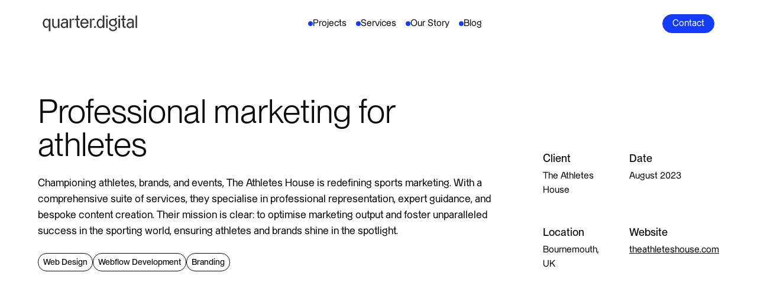

--- FILE ---
content_type: text/html; charset=utf-8
request_url: https://quarter.digital/projects/the-athletes-house
body_size: 11004
content:
<!DOCTYPE html><!-- Last Published: Thu Jan 08 2026 21:32:20 GMT+0000 (Coordinated Universal Time) --><html data-wf-domain="quarter.digital" data-wf-page="64bc20010b3b039b77d708e6" data-wf-site="63c930fba98e967cbf90f602" lang="en" data-wf-collection="64bc20010b3b039b77d708da" data-wf-item-slug="the-athletes-house"><head><meta charset="utf-8"/><base href="https://quarter.digital/"/><title>Professional marketing for athletes | Quarter Digital</title><meta content="Championing athletes, brands, and events, The Athletes House is redefining sports marketing. With a comprehensive suite of services, they specialise in professional representation, expert guidance, and bespoke content creation. Their mission is clear: to optimise marketing output and foster unparalleled success in the sporting world, ensuring athletes and brands shine in the spotlight." name="description"/><meta content="Professional marketing for athletes | Quarter Digital" property="og:title"/><meta content="Championing athletes, brands, and events, The Athletes House is redefining sports marketing. With a comprehensive suite of services, they specialise in professional representation, expert guidance, and bespoke content creation. Their mission is clear: to optimise marketing output and foster unparalleled success in the sporting world, ensuring athletes and brands shine in the spotlight." property="og:description"/><meta content="https://cdn.prod.website-files.com/64bc1e274329cd9408309879/667a74f67edb8ae73142df43_The%20Athletes%20House.jpg" property="og:image"/><meta content="Professional marketing for athletes | Quarter Digital" property="twitter:title"/><meta content="Championing athletes, brands, and events, The Athletes House is redefining sports marketing. With a comprehensive suite of services, they specialise in professional representation, expert guidance, and bespoke content creation. Their mission is clear: to optimise marketing output and foster unparalleled success in the sporting world, ensuring athletes and brands shine in the spotlight." property="twitter:description"/><meta content="https://cdn.prod.website-files.com/64bc1e274329cd9408309879/667a74f67edb8ae73142df43_The%20Athletes%20House.jpg" property="twitter:image"/><meta property="og:type" content="website"/><meta content="summary_large_image" name="twitter:card"/><meta content="width=device-width, initial-scale=1" name="viewport"/><link href="https://cdn.prod.website-files.com/63c930fba98e967cbf90f602/css/quarterdigital23.shared.ba8684967.min.css" rel="stylesheet" type="text/css" integrity="sha384-uoaEln4HNkRQGmOKGxwVCScPSPiGrfhmQv82gazh/E8BmpVPnWlc/ZIEEHbQ4TPB" crossorigin="anonymous"/><style>@media (min-width:992px) {html.w-mod-js:not(.w-mod-ix) [data-w-id="49cbfd60-bb92-80e8-2b66-078b51aebbea"] {opacity:0;-webkit-transform:translate3d(0, 0, 0) scale3d(0.9, 0.9, 1) rotateX(0) rotateY(0) rotateZ(0) skew(0, 0);-moz-transform:translate3d(0, 0, 0) scale3d(0.9, 0.9, 1) rotateX(0) rotateY(0) rotateZ(0) skew(0, 0);-ms-transform:translate3d(0, 0, 0) scale3d(0.9, 0.9, 1) rotateX(0) rotateY(0) rotateZ(0) skew(0, 0);transform:translate3d(0, 0, 0) scale3d(0.9, 0.9, 1) rotateX(0) rotateY(0) rotateZ(0) skew(0, 0);}}</style><script type="9af787c03e247b3090b362b6-text/javascript">!function(o,c){var n=c.documentElement,t=" w-mod-";n.className+=t+"js",("ontouchstart"in o||o.DocumentTouch&&c instanceof DocumentTouch)&&(n.className+=t+"touch")}(window,document);</script><link href="https://cdn.prod.website-files.com/63c930fba98e967cbf90f602/64ce41a3f05e28519a664304_Quarter%20Digital%20Favicon%20Small.png" rel="shortcut icon" type="image/x-icon"/><link href="https://cdn.prod.website-files.com/63c930fba98e967cbf90f602/64ce41a97c4a50c740a82569_Quarter%20Digital%20Favicon.png" rel="apple-touch-icon"/><link href="https://quarter.digital/projects/the-athletes-house" rel="canonical"/><head>
  <!-- Google Tag Manager -->
  <script async src="https://www.googletagmanager.com/gtm.js?id=GTM-TJQFKQ8" type="9af787c03e247b3090b362b6-text/javascript"></script>

  <!-- Global site tag (gtag.js) - Google Analytics -->
  <script async src="https://www.googletagmanager.com/gtag/js?id=G-EEXQXZY15P" type="9af787c03e247b3090b362b6-text/javascript"></script>
  <script type="9af787c03e247b3090b362b6-text/javascript">
    window.dataLayer = window.dataLayer || [];
    function gtag(){dataLayer.push(arguments);}
    gtag('js', new Date());
    gtag('config', 'G-EEXQXZY15P');
  </script>

  <!-- Twitter conversion tracking base code -->
  <script async defer src="https://static.ads-twitter.com/uwt.js" type="9af787c03e247b3090b362b6-text/javascript"></script>

  <style>
    /* Font quality improvement */
    * {
      -webkit-font-smoothing: antialiased;
      -moz-osx-font-smoothing: grayscale;
    }
  
    /* Text split styling */
    [text-split] {opacity: 0;}
    html.w-editor [text-split] {opacity: 1;}

    .word {
      overflow: hidden;
      padding-bottom: 0.1em;
      margin-bottom: -0.1em;
      transform-origin: bottom;
    }
  
    /* Scrollbar styling */
    ::-webkit-scrollbar {
      width: 9px;
    }
  
    ::-webkit-scrollbar-track {
      background: rgb(255, 255, 255);
    }
  
    ::-webkit-scrollbar-thumb {
      background: rgb(31, 59, 245);
      border-radius: 20px;
    }
  
    h1[text-split] span, h2[text-split] span {
      line-height: 90%;
    }
  </style>
</head><link rel="canonical" href="https://quarter.digital/projects/the-athletes-house"></head><body><div class="page-wrapper navbar-on-page"><div class="global-styles w-embed"><style>

/* Get rid of top margin on first element in any rich text element */
.w-richtext > :not(div):first-child, .w-richtext > div:first-child > :first-child {
  margin-top: 0 !important;
}

/* Get rid of bottom margin on last element in any rich text element */
.w-richtext>:last-child, .w-richtext ol li:last-child, .w-richtext ul li:last-child {
	margin-bottom: 0 !important;
}

/* 
Make the following elements inherit typography styles from the parent and not have hardcoded values. 
Important: You will not be able to style for example "All Links" in Designer with this CSS applied.
Uncomment this CSS to use it in the project. Leave this message for future hand-off.
*/
/*
a,
.w-input,
.w-select,
.w-tab-link,
.w-nav-link,
.w-dropdown-btn,
.w-dropdown-toggle,
.w-dropdown-link {
  color: inherit;
  text-decoration: inherit;
  font-size: inherit;
}
*/

/* Prevent all click and hover interaction with an element */
.pointer-events-off {
	pointer-events: none;
}

/* Enables all click and hover interaction with an element */
.pointer-events-on {
  pointer-events: auto;
}

/* Snippet enables you to add class of div-square which creates and maintains a 1:1 dimension of a div.*/
.div-square::after {
  content: "";
  display: block;
  padding-bottom: 100%;
}

/*Hide focus outline for main content element*/
    main:focus-visible {
    outline: -webkit-focus-ring-color auto 0px;
}

/* Make sure containers never lose their center alignment*/
.container-medium, .container-small, .container-large {
  margin-right: auto !important;
  margin-left: auto !important;
}

/*Reset selects, buttons, and links styles*/
.w-input, .w-select, a {
color: inherit;
text-decoration: inherit;
font-size: inherit;
}

/*Apply "..." after 3 lines of text */
.text-style-3lines {
    display: -webkit-box;
    overflow: hidden;
    -webkit-line-clamp: 3;
    -webkit-box-orient: vertical;
}

/* Apply "..." after 2 lines of text */
.text-style-2lines {
    display: -webkit-box;
    overflow: hidden;
    -webkit-line-clamp: 2;
    -webkit-box-orient: vertical;
}
/* Apply "..." at 100% width */
.truncate-width { 
		width: 100%; 
    white-space: nowrap; 
    overflow: hidden; 
    text-overflow: ellipsis; 
}
/* Removes native scrollbar */
.no-scrollbar {
    -ms-overflow-style: none;  // IE 10+
    overflow: -moz-scrollbars-none;  // Firefox
}

.no-scrollbar::-webkit-scrollbar {
    display: none; // Safari and Chrome
}

/* Adds inline flex display */
.display-inlineflex {
  display: inline-flex;
}

/* These classes are never overwritten */
.hide {
  display: none !important;
}

@media screen and (max-width: 991px) {
    .hide, .hide-tablet {
        display: none !important;
    }
}
  @media screen and (max-width: 767px) {
    .hide-mobile-landscape{
      display: none !important;
    }
}
  @media screen and (max-width: 479px) {
    .hide-mobile{
      display: none !important;
    }
}
 
.margin-0 {
  margin: 0rem !important;
}
  
.padding-0 {
  padding: 0rem !important;
}

.spacing-clean {
padding: 0rem !important;
margin: 0rem !important;
}

.margin-top {
  margin-right: 0rem !important;
  margin-bottom: 0rem !important;
  margin-left: 0rem !important;
}

.padding-top {
  padding-right: 0rem !important;
  padding-bottom: 0rem !important;
  padding-left: 0rem !important;
}
  
.margin-right {
  margin-top: 0rem !important;
  margin-bottom: 0rem !important;
  margin-left: 0rem !important;
}

.padding-right {
  padding-top: 0rem !important;
  padding-bottom: 0rem !important;
  padding-left: 0rem !important;
}

.margin-bottom {
  margin-top: 0rem !important;
  margin-right: 0rem !important;
  margin-left: 0rem !important;
}

.padding-bottom {
  padding-top: 0rem !important;
  padding-right: 0rem !important;
  padding-left: 0rem !important;
}

.margin-left {
  margin-top: 0rem !important;
  margin-right: 0rem !important;
  margin-bottom: 0rem !important;
}
  
.padding-left {
  padding-top: 0rem !important;
  padding-right: 0rem !important;
  padding-bottom: 0rem !important;
}
  
.margin-horizontal {
  margin-top: 0rem !important;
  margin-bottom: 0rem !important;
}

.padding-horizontal {
  padding-top: 0rem !important;
  padding-bottom: 0rem !important;
}

.margin-vertical {
  margin-right: 0rem !important;
  margin-left: 0rem !important;
}
  
.padding-vertical {
  padding-right: 0rem !important;
  padding-left: 0rem !important;
}

</style></div><div data-collapse="medium" data-animation="default" data-duration="400" data-w-id="61e00431-df54-8f1c-f3ac-58b4d97c3beb" data-easing="ease" data-easing2="ease" role="banner" class="navbar w-nav"><div class="navbar_container"><a href="/" data-w-id="61e00431-df54-8f1c-f3ac-58b4d97c3bed" class="navbar_logo-link w-nav-brand"><div class="navbar_logo w-embed"><svg fill="none" xmlns="http://www.w3.org/2000/svg" viewBox="0 0 730 122"><path d="M48.4 36.8a22.02 22.02 0 0 0-4.5-6.44 19.78 19.78 0 0 0-13.23-5.9A25.17 25.17 0 0 0 9.72 34.68 39.1 39.1 0 0 0 1 60.25a42.62 42.62 0 0 0 3.93 18.18 32.71 32.71 0 0 0 10.73 13.29 22.57 22.57 0 0 0 15.01 4.33c2.4-.14 4.73-.82 6.83-1.97a17.6 17.6 0 0 0 5.61-5.66 30.03 30.03 0 0 0 3.93-10.95 94.5 94.5 0 0 0 1.36-17.19 38.2 38.2 0 0 1-2.43 14.32 18.4 18.4 0 0 1-6.36 8.74 15.53 15.53 0 0 1-8.94 2.65 15.21 15.21 0 0 1-12.69-7.45 31 31 0 0 1-5.18-18.3 30.96 30.96 0 0 1 5.18-18.14 15.27 15.27 0 0 1 12.69-7.48 15.57 15.57 0 0 1 12.8 6.44 31.29 31.29 0 0 1 4.93 19.19v60.86h11.76V26.06H48.4V36.8Zm53.73 50.73a16.7 16.7 0 0 1-12.2-4.2 14.32 14.32 0 0 1-4.32-10.73V26.06h-11.8V72.6a25.1 25.1 0 0 0 2.58 11.38 23.09 23.09 0 0 0 6.5 8.17 28.12 28.12 0 0 0 8.55 4.4c2.93.93 6.02 1.27 9.08 1a16.07 16.07 0 0 0 12.8-8.6 38.85 38.85 0 0 0 4.54-19.6 21.07 21.07 0 0 1-4 12.6 13.55 13.55 0 0 1-11.73 5.58Z" fill="currentColor"/><path d="M117.86 69.34v26.6h11.76V26.1h-11.76v43.24Zm63.95-42.99a38.06 38.06 0 0 0-17.7-1.62 30 30 0 0 0-5.82 1.58c-2 .72-3.9 1.72-5.61 2.97a21.26 21.26 0 0 0-4.8 5.08 27.22 27.22 0 0 0-3.57 7.6h12.33a11.6 11.6 0 0 1 3.04-4.09 13.08 13.08 0 0 1 4.47-2.36c1.74-.5 3.55-.76 5.36-.75 9.18 0 13.94 2.93 14.3 8.8a7.17 7.17 0 0 1-1.97 5.59 6.67 6.67 0 0 1-5.18 2.3h-10.72a28.07 28.07 0 0 0-18.38 6.36A20.78 20.78 0 0 0 140 74.5a21.26 21.26 0 0 0 7.4 16.6 25.82 25.82 0 0 0 18.05 6.56 18.74 18.74 0 0 0 12-4.4 16.7 16.7 0 0 0 4.73-7.16A32.9 32.9 0 0 0 184 74.5a10.97 10.97 0 0 1-5.47 9.09 20.96 20.96 0 0 1-12.26 3.8 15.6 15.6 0 0 1-7.58-1.76 13.05 13.05 0 0 1-5-4.62 12.11 12.11 0 0 1-1.75-6.51 12.14 12.14 0 0 1 4.25-10.17c2.84-2.33 6.4-3.6 10.08-3.58h8.54c3.15 0 6.27-.59 9.19-1.76v36.88h11.8V44.14c0-4.03-1.5-7.92-4.19-10.92a22.45 22.45 0 0 0-9.79-6.87ZM225.53 32a38.25 38.25 0 0 0-4.54 19.98c-.16-4.2 1.1-8.32 3.57-11.7a14.3 14.3 0 0 1 11.2-6.13c3.14-.16 6.28.4 9.18 1.61v-9.7a26.84 26.84 0 0 0-9.19-1.61c-3.75.14-7.18 2.5-10.22 7.55Z" fill="currentColor"/><path d="M209.23 26.1v69.95h11.76V26.1h-11.76Zm64.99-24.81h-11.94v25.06h-11.76v9.38h1.75c.4-.03.8-.03 1.21 0 .86.1 1.7.33 2.5.68 1.07.36 2.09.88 3 1.53.98.8 1.76 1.8 2.3 2.94a9.94 9.94 0 0 1 1 4.65V78.9c0 1.86.33 3.7.96 5.44a16.76 16.76 0 0 0 4.11 6.7 17.87 17.87 0 0 0 6.87 4.26c1.7.55 3.47.83 5.25.82h6.5v-11.7h-6.6a4.93 4.93 0 0 1-3.58-1.65 5.23 5.23 0 0 1-1.54-3.8V46.75a8.28 8.28 0 0 0-1.82-5.37c-1.3-1.53-3-2.68-4.9-3.33a36.41 36.41 0 0 0-5.75-1.54 39.78 39.78 0 0 0-5.54-.6H286v-9.67h-11.8V1.29Zm48.79 23.05a29.39 29.39 0 0 0-22.8 9.81 38.49 38.49 0 0 0-8.94 26.92 38.38 38.38 0 0 0 8.8 26.78 30.06 30.06 0 0 0 23.01 9.8A30.93 30.93 0 0 0 342.57 91a32.23 32.23 0 0 0 10.97-18.4h-11.76a21.73 21.73 0 0 1-7.15 10.74 19 19 0 0 1-11.37 3.94 18.7 18.7 0 0 1-14.3-6.6A27.77 27.77 0 0 1 302.67 63h52.23c.05-.72.05-1.45 0-2.18a38.34 38.34 0 0 0-9.01-26.92A29.66 29.66 0 0 0 323 24.34Zm-19.84 29.43a25.65 25.65 0 0 1 7.15-13.93 17.87 17.87 0 0 1 25.31 0 25.07 25.07 0 0 1 7.15 13.93h-39.6Zm98.2-27.71a27.06 27.06 0 0 0-9.22-1.65c-3.86 0-7.15 2.5-10.37 7.56a38.6 38.6 0 0 0-4.5 19.97 18.42 18.42 0 0 1 3.57-11.7A13.16 13.16 0 0 1 392 35.4c3.16-.16 6.32.4 9.23 1.65l.14-11Z" fill="currentColor"/><path d="M365.62 26.1v69.95h11.8V26.1h-11.8Zm38.75 55.73a7.64 7.64 0 0 0-7.09 4.36 6.67 6.67 0 0 0-.56 2.77 6.58 6.58 0 0 0 2.22 5.01 7.64 7.64 0 0 0 5.43 2.08 7.53 7.53 0 0 0 5.4-2.08 6.62 6.62 0 0 0 2.25-5.01 6.7 6.7 0 0 0-2.25-5.05 7.54 7.54 0 0 0-5.4-2.08Zm60.09-19.97a31.3 31.3 0 0 1-4.93 19.19 15.38 15.38 0 0 1-12.8 6.44 15.1 15.1 0 0 1-12.65-7.44 31 31 0 0 1-5.22-18.2 31.07 31.07 0 0 1 5.22-18.18 15.24 15.24 0 0 1 12.65-7.44c2.38-.01 4.73.53 6.87 1.57a17.24 17.24 0 0 1 5.68 4.62 21.9 21.9 0 0 1 3.86 7.98c.94 3.75 1.39 7.6 1.32 11.46a94.1 94.1 0 0 0-1.32-17.15 30.62 30.62 0 0 0-3.93-10.99 17.88 17.88 0 0 0-5.61-5.62c-2.1-1.2-4.45-1.9-6.87-2.04a22.43 22.43 0 0 0-14.87 4.33 32.97 32.97 0 0 0-10.72 13.28 42.11 42.11 0 0 0-4.04 18.19 38.95 38.95 0 0 0 8.72 25.56 25.03 25.03 0 0 0 20.91 10.24c3.71-.15 7.3-1.4 10.3-3.58 3.22-2.18 5.8-5.2 7.43-8.74v10.74h11.98V1h-11.8l-.18 60.86ZM502.03 2.9a9.03 9.03 0 0 0-5.6-1.9 9.32 9.32 0 0 0-4.01.82 7.5 7.5 0 0 0-2.9 2.15 4.7 4.7 0 0 0-1.1 3 5.04 5.04 0 0 0 2.32 4.27 9.21 9.21 0 0 0 5.68 1.68c1.37 0 2.72-.23 4-.72a6.93 6.93 0 0 0 2.9-2.18 4.88 4.88 0 0 0 1.07-2.9 5.17 5.17 0 0 0-2.36-4.22Zm.22 23.2h-11.8v69.98h11.8V26.1Zm64.16-7.74-10.43 10.46a31.42 31.42 0 0 0-13.02-2.76 30.9 30.9 0 0 0-21.98 8.6 27.39 27.39 0 0 0-9.15 20.68 25.88 25.88 0 0 0 3.57 13.21 28.88 28.88 0 0 0 9.4 10 33.78 33.78 0 0 0 18.8 5.25 30.8 30.8 0 0 0 21.74-8.27 26.35 26.35 0 0 0 9.01-20.19 27.32 27.32 0 0 0-8.94-20.47l8.83-8.81-7.83-7.7Zm-6.64 46.33a20.43 20.43 0 0 1-7.15 7.16 17.86 17.86 0 0 1-9.76 2.79 18.24 18.24 0 0 1-13.55-5.9 18.34 18.34 0 0 1 0-26.57 18.27 18.27 0 0 1 13.55-5.9 19 19 0 0 1 13.76 5.97 23.24 23.24 0 0 1 4.04 6.16 16.82 16.82 0 0 1 1.57 6.98c.03 3.27-.83 6.48-2.47 9.3Z" fill="currentColor"/><path d="M562.73 96.73a10.76 10.76 0 0 1-4.72 9.77 22.97 22.97 0 0 1-14.76 4.33 22.61 22.61 0 0 1-13.7-4.33 11.99 11.99 0 0 1-5.92-10.99h-11.09c-.05.63-.05 1.27 0 1.9 0 4.3 1.47 8.46 4.15 11.81a28.3 28.3 0 0 0 11.15 8.6A36.6 36.6 0 0 0 543.3 121a35.29 35.29 0 0 0 22.05-7.16 18.65 18.65 0 0 0 8.54-16.68 11.1 11.1 0 0 0-2.96-6.66 16.22 16.22 0 0 0-7.15-4.12 45.2 45.2 0 0 0-9.26-1.97c-3.7-.4-7.4-.58-11.12-.57a23.36 23.36 0 0 1 13.16 4 12.66 12.66 0 0 1 6.18 8.89ZM597.09 2.9a9.97 9.97 0 0 0-9.62-.93 7.37 7.37 0 0 0-2.93 2.14 4.7 4.7 0 0 0-.45 5.36c.4.72.97 1.32 1.66 1.77a9.22 9.22 0 0 0 5.69 1.68c1.36.01 2.72-.23 4-.72a6.93 6.93 0 0 0 2.9-2.18 4.7 4.7 0 0 0 1.1-2.9 5.17 5.17 0 0 0-2.36-4.22Zm.21 23.2h-11.8v69.98h11.8V26.1Zm31.89-24.81h-11.94v25.06h-11.76v9.38h1.75c.4-.03.8-.03 1.21 0 .86.1 1.7.33 2.5.68 1.06.36 2.06.88 2.97 1.53.99.8 1.78 1.8 2.33 2.94a9.94 9.94 0 0 1 1 4.65V78.9c0 1.86.33 3.7.96 5.44a16.76 16.76 0 0 0 4.11 6.7 17.87 17.87 0 0 0 6.87 4.26c1.7.55 3.47.83 5.25.82h6.44v-11.7h-6.62a4.93 4.93 0 0 1-3.57-1.65 5.23 5.23 0 0 1-1.54-3.8V46.75a8.1 8.1 0 0 0-1.86-5.37 11.16 11.16 0 0 0-4.86-3.33 36.41 36.41 0 0 0-5.75-1.54 39.8 39.8 0 0 0-5.55-.6h29.75v-9.67h-11.76l.07-24.95Zm60.51 25.06a38.05 38.05 0 0 0-17.69-1.62c-1.96.34-3.9.87-5.75 1.58-2 .72-3.9 1.72-5.62 2.97a22 22 0 0 0-4.79 5.08 26.23 26.23 0 0 0-3.57 7.6h12.3c.7-1.58 1.73-2.97 3.03-4.09a13.07 13.07 0 0 1 4.47-2.36c1.74-.5 3.55-.76 5.37-.75 9.22 0 13.98 2.93 14.3 8.8a7.62 7.62 0 0 1-4.33 7.31c-.9.4-1.88.6-2.86.57h-10.72a28.21 28.21 0 0 0-18.56 6.3 20.76 20.76 0 0 0-7.25 16.76 21.26 21.26 0 0 0 7.14 16.6 25.9 25.9 0 0 0 17.88 6.56 18.53 18.53 0 0 0 11.97-4.4 16.97 16.97 0 0 0 4.76-7.16 32.9 32.9 0 0 0 1.82-11.6 10.75 10.75 0 0 1-5.5 9.09 20.89 20.89 0 0 1-12.26 3.8c-2.64.06-5.25-.55-7.58-1.76a13.2 13.2 0 0 1-5-4.69 12.12 12.12 0 0 1-1.76-6.44 12.26 12.26 0 0 1 4.25-10.17 15.8 15.8 0 0 1 10.09-3.58h8.54c.99.01 1.96-.2 2.86-.61a9.77 9.77 0 0 0 2.9-2.22c1.23-1.52 2.1-3.3 2.5-5.23.7-2.85 1.02-5.79.96-8.73v51.9h11.76V44.15a16.37 16.37 0 0 0-3.86-10.92 22.45 22.45 0 0 0-9.8-6.87Zm39.44-25.21h-11.8v94.94h11.8V1.14Z" fill="currentColor"/></svg></div></a><nav role="navigation" id="w-node-_61e00431-df54-8f1c-f3ac-58b4d97c3bef-d97c3beb" class="navbar_menu w-nav-menu"><div class="navbar_menu-link-wrapper"><a href="#" class="navbar_link hide w-nav-link">Projects</a><a href="#" class="navbar_link hide w-nav-link">Services</a><a href="#" class="navbar_link hide w-nav-link">About</a><a href="#" class="navbar_link hide w-nav-link">Blog</a><a data-w-id="61e00431-df54-8f1c-f3ac-58b4d97c3bf9" href="/projects" class="navbar-link-wrapper w-inline-block"><div class="section-dot"></div><div>Projects</div></a><a data-w-id="61e00431-df54-8f1c-f3ac-58b4d97c3bfd" href="/services" class="navbar-link-wrapper w-inline-block"><div class="section-dot"></div><div>Services</div></a><a data-w-id="61e00431-df54-8f1c-f3ac-58b4d97c3c01" href="/our-story" class="navbar-link-wrapper w-inline-block"><div class="section-dot"></div><div>Our Story</div></a><a data-w-id="61e00431-df54-8f1c-f3ac-58b4d97c3c05" href="/blog" class="navbar-link-wrapper w-inline-block"><div class="section-dot"></div><div>Blog</div></a></div></nav><div id="w-node-_61e00431-df54-8f1c-f3ac-58b4d97c3c09-d97c3beb" class="navbar_button-wrapper"><div class="button-group"><a data-w-id="61e00431-df54-8f1c-f3ac-58b4d97c3c0b" href="/contact" class="button-small is-blue w-inline-block"><div class="button-link-wrapper"><div class="button-text-item">Contact</div><div class="button-text-item">Contact</div></div></a></div><div class="navbar_menu-button w-nav-button"><div class="menu-icon"><div class="menu-icon_line-top"></div><div class="menu-icon_line-middle"><div class="menu-icon_line-middle-inner"></div></div><div class="menu-icon_line-bottom"></div></div></div></div></div></div><main class="main-wrapper"><header class="section_portfolio-header7"><div class="padding-global"><div class="container-large"><div class="padding-section-xlarge"><div class="portfolio-header7_component"><div class="margin-bottom margin-xlarge"><div id="w-node-_01d8bd74-0e36-774d-9329-a1efd42bd905-77d708e6" class="w-layout-grid portfolio-header7_content-wrapper"><div id="w-node-_01d8bd74-0e36-774d-9329-a1efd42bd906-77d708e6" class="portfolio-header7_content-left"><div class="max-width-large"><div class="margin-bottom margin-small"><h1 class="heading-style-h2">Professional marketing for athletes</h1></div><div class="margin-bottom margin-small"><div class="text-size-medium">Championing athletes, brands, and events, The Athletes House is redefining sports marketing. With a comprehensive suite of services, they specialise in professional representation, expert guidance, and bespoke content creation. Their mission is clear: to optimise marketing output and foster unparalleled success in the sporting world, ensuring athletes and brands shine in the spotlight.</div></div><div class="w-dyn-list"><div role="list" class="portfolio-header7_tag-list is-project-page w-dyn-items"><div role="listitem" class="w-dyn-item"><a href="/services/web-design" class="portfolio-header7_tag-item w-inline-block"><div>Web Design</div></a></div><div role="listitem" class="w-dyn-item"><a href="/services/webflow-development" class="portfolio-header7_tag-item w-inline-block"><div>Webflow Development</div></a></div><div role="listitem" class="w-dyn-item"><a href="/services/branding" class="portfolio-header7_tag-item w-inline-block"><div>Branding</div></a></div></div></div></div></div><div id="w-node-_01d8bd74-0e36-774d-9329-a1efd42bd916-77d708e6" class="w-layout-grid portfolio-header7_metatag-list"><div id="w-node-_01d8bd74-0e36-774d-9329-a1efd42bd917-77d708e6" class="portfolio-header7_metatag-item"><div class="margin-bottom margin-xxsmall"><h3 class="text-size-medium text-weight-medium">Client</h3></div><div>The Athletes House</div></div><div id="w-node-_01d8bd74-0e36-774d-9329-a1efd42bd91d-77d708e6" class="portfolio-header7_metatag-item"><div class="margin-bottom margin-xxsmall"><h3 class="text-size-medium text-weight-medium">Date</h3></div><div>August 2023</div></div><div id="w-node-_01d8bd74-0e36-774d-9329-a1efd42bd923-77d708e6" class="portfolio-header7_metatag-item"><div class="margin-bottom margin-xxsmall"><h3 class="text-size-medium text-weight-medium">Location</h3></div><div>Bournemouth, UK</div></div><div id="w-node-_01d8bd74-0e36-774d-9329-a1efd42bd929-77d708e6" class="portfolio-header7_metatag-item"><div class="margin-bottom margin-xxsmall"><h3 class="text-size-medium text-weight-medium">Website</h3></div><a href="https://www.theathleteshouse.com/" target="_blank" class="text-style-link">theathleteshouse.com</a></div></div></div></div><div class="portfolio-header7_image-wrapper"><img src="https://cdn.prod.website-files.com/64bc1e274329cd9408309879/667a741daf2e179cc8c5395c_The%20Athletes%20House.webp" loading="eager" alt="The Athletes House" sizes="90vw" srcset="https://cdn.prod.website-files.com/64bc1e274329cd9408309879/667a741daf2e179cc8c5395c_The%20Athletes%20House-p-500.webp 500w, https://cdn.prod.website-files.com/64bc1e274329cd9408309879/667a741daf2e179cc8c5395c_The%20Athletes%20House-p-800.webp 800w, https://cdn.prod.website-files.com/64bc1e274329cd9408309879/667a741daf2e179cc8c5395c_The%20Athletes%20House-p-1080.webp 1080w, https://cdn.prod.website-files.com/64bc1e274329cd9408309879/667a741daf2e179cc8c5395c_The%20Athletes%20House-p-1600.webp 1600w, https://cdn.prod.website-files.com/64bc1e274329cd9408309879/667a741daf2e179cc8c5395c_The%20Athletes%20House-p-2000.webp 2000w, https://cdn.prod.website-files.com/64bc1e274329cd9408309879/667a741daf2e179cc8c5395c_The%20Athletes%20House.webp 2160w" class="portfolio-header7_image"/></div></div></div></div></div></header><section class="section-projects"><div class="padding-global"><div class="container-large"><div><div class="portfolio_component"><div class="w-layout-grid portfolio-header-wrapper"><div class="header-content-left"><h2 text-split="" words-slide-from-right="" class="heading-style-h2">Other <span class="text-color-grey">case studies</span></h2></div><div class="header-content-right"></div></div><div class="portfolio_list-wrapper w-dyn-list"><div role="list" class="portfolio_list w-dyn-items"><div role="listitem" class="cms_collection_item w-dyn-item"><div data-w-id="49cbfd60-bb92-80e8-2b66-078b51aebbe4" class="portfolio_item"><a href="/projects/delve" class="portfolio_title-link w-inline-block"><h3 text-split="" words-slide-from-right="" class="heading-style-h5 is-projects">Delve</h3></a><a href="https://delve.co/" target="_blank" class="portfolio_image-link w-inline-block"><div class="portfolio_image-wrapper"><img src="https://cdn.prod.website-files.com/64bc1e274329cd9408309879/68827c665cd1a0464b79a7da_Delve.webp" loading="lazy" alt="" sizes="(max-width: 479px) 93vw, (max-width: 767px) 90vw, (max-width: 991px) 43vw, 28vw" srcset="https://cdn.prod.website-files.com/64bc1e274329cd9408309879/68827c665cd1a0464b79a7da_Delve-p-500.webp 500w, https://cdn.prod.website-files.com/64bc1e274329cd9408309879/68827c665cd1a0464b79a7da_Delve-p-800.webp 800w, https://cdn.prod.website-files.com/64bc1e274329cd9408309879/68827c665cd1a0464b79a7da_Delve.webp 1080w" class="project_image"/></div><div data-w-id="49cbfd60-bb92-80e8-2b66-078b51aebbea" class="button-link project-thumbnail"><div class="button-link-wrapper"><div class="button-text-item text-black">Live site</div><div class="button-text-item text-black">Live site</div></div><div class="button-arrow is-gray project-thumbnail w-embed"><svg xmlns="http://www.w3.org/2000/svg" xmlns:xlink="http://www.w3.org/1999/xlink" aria-hidden="true" role="img" class="iconify iconify--iconoir" width="100%" height="100%" preserveAspectRatio="xMidYMid meet" viewBox="0 0 24 24"><g fill="none" stroke="currentColor" stroke-linecap="round" stroke-linejoin="round" stroke-width="1.5"><path d="M14 11.998C14 9.506 11.683 7 8.857 7H7.143C4.303 7 2 9.238 2 11.998c0 2.378 1.71 4.368 4 4.873a5.3 5.3 0 0 0 1.143.124"></path><path d="M10 11.998c0 2.491 2.317 4.997 5.143 4.997h1.714c2.84 0 5.143-2.237 5.143-4.997c0-2.379-1.71-4.37-4-4.874A5.304 5.304 0 0 0 16.857 7"></path></g></svg></div></div></a><div class="collection-list-wrapper w-dyn-list"><div role="list" class="portfolio-header7_tag-list w-dyn-items"><div role="listitem" class="w-dyn-item"><a href="/services/web-design" class="tag-item w-inline-block"><div>Web Design</div></a></div><div role="listitem" class="w-dyn-item"><a href="/services/webflow-development" class="tag-item w-inline-block"><div>Webflow Development</div></a></div><div role="listitem" class="w-dyn-item"><a href="/services/branding" class="tag-item w-inline-block"><div>Branding</div></a></div></div></div></div></div><div role="listitem" class="cms_collection_item w-dyn-item"><div data-w-id="49cbfd60-bb92-80e8-2b66-078b51aebbe4" class="portfolio_item"><a href="/projects/hockeystack" class="portfolio_title-link w-inline-block"><h3 text-split="" words-slide-from-right="" class="heading-style-h5 is-projects">HockeyStack</h3></a><a href="https://www.hockeystack.com/" target="_blank" class="portfolio_image-link w-inline-block"><div class="portfolio_image-wrapper"><img src="https://cdn.prod.website-files.com/64bc1e274329cd9408309879/67b75521ab2abce06551d29c_HockeyStack.webp" loading="lazy" alt="" class="project_image"/></div><div data-w-id="49cbfd60-bb92-80e8-2b66-078b51aebbea" class="button-link project-thumbnail"><div class="button-link-wrapper"><div class="button-text-item text-black">Live site</div><div class="button-text-item text-black">Live site</div></div><div class="button-arrow is-gray project-thumbnail w-embed"><svg xmlns="http://www.w3.org/2000/svg" xmlns:xlink="http://www.w3.org/1999/xlink" aria-hidden="true" role="img" class="iconify iconify--iconoir" width="100%" height="100%" preserveAspectRatio="xMidYMid meet" viewBox="0 0 24 24"><g fill="none" stroke="currentColor" stroke-linecap="round" stroke-linejoin="round" stroke-width="1.5"><path d="M14 11.998C14 9.506 11.683 7 8.857 7H7.143C4.303 7 2 9.238 2 11.998c0 2.378 1.71 4.368 4 4.873a5.3 5.3 0 0 0 1.143.124"></path><path d="M10 11.998c0 2.491 2.317 4.997 5.143 4.997h1.714c2.84 0 5.143-2.237 5.143-4.997c0-2.379-1.71-4.37-4-4.874A5.304 5.304 0 0 0 16.857 7"></path></g></svg></div></div></a><div class="collection-list-wrapper w-dyn-list"><div role="list" class="portfolio-header7_tag-list w-dyn-items"><div role="listitem" class="w-dyn-item"><a href="/services/web-design" class="tag-item w-inline-block"><div>Web Design</div></a></div><div role="listitem" class="w-dyn-item"><a href="/services/webflow-development" class="tag-item w-inline-block"><div>Webflow Development</div></a></div><div role="listitem" class="w-dyn-item"><a href="/services/branding" class="tag-item w-inline-block"><div>Branding</div></a></div></div></div></div></div><div role="listitem" class="cms_collection_item w-dyn-item"><div data-w-id="49cbfd60-bb92-80e8-2b66-078b51aebbe4" class="portfolio_item"><a href="/projects/11x" class="portfolio_title-link w-inline-block"><h3 text-split="" words-slide-from-right="" class="heading-style-h5 is-projects">11x</h3></a><a href="https://11x.ai/" target="_blank" class="portfolio_image-link w-inline-block"><div class="portfolio_image-wrapper"><img src="https://cdn.prod.website-files.com/64bc1e274329cd9408309879/673492294e7bc1f02ebb2024_11x.webp" loading="lazy" alt="" sizes="(max-width: 479px) 93vw, (max-width: 767px) 90vw, (max-width: 991px) 43vw, 28vw" srcset="https://cdn.prod.website-files.com/64bc1e274329cd9408309879/673492294e7bc1f02ebb2024_11x-p-500.webp 500w, https://cdn.prod.website-files.com/64bc1e274329cd9408309879/673492294e7bc1f02ebb2024_11x-p-800.webp 800w, https://cdn.prod.website-files.com/64bc1e274329cd9408309879/673492294e7bc1f02ebb2024_11x.webp 1080w" class="project_image"/></div><div data-w-id="49cbfd60-bb92-80e8-2b66-078b51aebbea" class="button-link project-thumbnail"><div class="button-link-wrapper"><div class="button-text-item text-black">Live site</div><div class="button-text-item text-black">Live site</div></div><div class="button-arrow is-gray project-thumbnail w-embed"><svg xmlns="http://www.w3.org/2000/svg" xmlns:xlink="http://www.w3.org/1999/xlink" aria-hidden="true" role="img" class="iconify iconify--iconoir" width="100%" height="100%" preserveAspectRatio="xMidYMid meet" viewBox="0 0 24 24"><g fill="none" stroke="currentColor" stroke-linecap="round" stroke-linejoin="round" stroke-width="1.5"><path d="M14 11.998C14 9.506 11.683 7 8.857 7H7.143C4.303 7 2 9.238 2 11.998c0 2.378 1.71 4.368 4 4.873a5.3 5.3 0 0 0 1.143.124"></path><path d="M10 11.998c0 2.491 2.317 4.997 5.143 4.997h1.714c2.84 0 5.143-2.237 5.143-4.997c0-2.379-1.71-4.37-4-4.874A5.304 5.304 0 0 0 16.857 7"></path></g></svg></div></div></a><div class="collection-list-wrapper w-dyn-list"><div role="list" class="portfolio-header7_tag-list w-dyn-items"><div role="listitem" class="w-dyn-item"><a href="/services/web-design" class="tag-item w-inline-block"><div>Web Design</div></a></div><div role="listitem" class="w-dyn-item"><a href="/services/webflow-development" class="tag-item w-inline-block"><div>Webflow Development</div></a></div></div></div></div></div></div></div></div></div></div></div></section><footer class="section-footer"><div class="padding-global"><div data-w-id="c3b43b4a-bbec-0b87-1b01-6126f44a0cd8" class="container-large"><div class="padding-top padding-xhuge"><div class="w-layout-grid footer_top-wrapper"><div class="footer_left-wrapper"><div class="margin-bottom margin-small"><a href="/" class="footer_logo-link w-nav-brand"><div class="footer-logo w-embed"><svg fill="none" xmlns="http://www.w3.org/2000/svg" viewBox="0 0 730 122"><path d="M48.4 36.8a22.02 22.02 0 0 0-4.5-6.44 19.78 19.78 0 0 0-13.23-5.9A25.17 25.17 0 0 0 9.72 34.68 39.1 39.1 0 0 0 1 60.25a42.62 42.62 0 0 0 3.93 18.18 32.71 32.71 0 0 0 10.73 13.29 22.57 22.57 0 0 0 15.01 4.33c2.4-.14 4.73-.82 6.83-1.97a17.6 17.6 0 0 0 5.61-5.66 30.03 30.03 0 0 0 3.93-10.95 94.5 94.5 0 0 0 1.36-17.19 38.2 38.2 0 0 1-2.43 14.32 18.4 18.4 0 0 1-6.36 8.74 15.53 15.53 0 0 1-8.94 2.65 15.21 15.21 0 0 1-12.69-7.45 31 31 0 0 1-5.18-18.3 30.96 30.96 0 0 1 5.18-18.14 15.27 15.27 0 0 1 12.69-7.48 15.57 15.57 0 0 1 12.8 6.44 31.29 31.29 0 0 1 4.93 19.19v60.86h11.76V26.06H48.4V36.8Zm53.73 50.73a16.7 16.7 0 0 1-12.2-4.2 14.32 14.32 0 0 1-4.32-10.73V26.06h-11.8V72.6a25.1 25.1 0 0 0 2.58 11.38 23.09 23.09 0 0 0 6.5 8.17 28.12 28.12 0 0 0 8.55 4.4c2.93.93 6.02 1.27 9.08 1a16.07 16.07 0 0 0 12.8-8.6 38.85 38.85 0 0 0 4.54-19.6 21.07 21.07 0 0 1-4 12.6 13.55 13.55 0 0 1-11.73 5.58Z" fill="currentColor"/><path d="M117.86 69.34v26.6h11.76V26.1h-11.76v43.24Zm63.95-42.99a38.06 38.06 0 0 0-17.7-1.62 30 30 0 0 0-5.82 1.58c-2 .72-3.9 1.72-5.61 2.97a21.26 21.26 0 0 0-4.8 5.08 27.22 27.22 0 0 0-3.57 7.6h12.33a11.6 11.6 0 0 1 3.04-4.09 13.08 13.08 0 0 1 4.47-2.36c1.74-.5 3.55-.76 5.36-.75 9.18 0 13.94 2.93 14.3 8.8a7.17 7.17 0 0 1-1.97 5.59 6.67 6.67 0 0 1-5.18 2.3h-10.72a28.07 28.07 0 0 0-18.38 6.36A20.78 20.78 0 0 0 140 74.5a21.26 21.26 0 0 0 7.4 16.6 25.82 25.82 0 0 0 18.05 6.56 18.74 18.74 0 0 0 12-4.4 16.7 16.7 0 0 0 4.73-7.16A32.9 32.9 0 0 0 184 74.5a10.97 10.97 0 0 1-5.47 9.09 20.96 20.96 0 0 1-12.26 3.8 15.6 15.6 0 0 1-7.58-1.76 13.05 13.05 0 0 1-5-4.62 12.11 12.11 0 0 1-1.75-6.51 12.14 12.14 0 0 1 4.25-10.17c2.84-2.33 6.4-3.6 10.08-3.58h8.54c3.15 0 6.27-.59 9.19-1.76v36.88h11.8V44.14c0-4.03-1.5-7.92-4.19-10.92a22.45 22.45 0 0 0-9.79-6.87ZM225.53 32a38.25 38.25 0 0 0-4.54 19.98c-.16-4.2 1.1-8.32 3.57-11.7a14.3 14.3 0 0 1 11.2-6.13c3.14-.16 6.28.4 9.18 1.61v-9.7a26.84 26.84 0 0 0-9.19-1.61c-3.75.14-7.18 2.5-10.22 7.55Z" fill="currentColor"/><path d="M209.23 26.1v69.95h11.76V26.1h-11.76Zm64.99-24.81h-11.94v25.06h-11.76v9.38h1.75c.4-.03.8-.03 1.21 0 .86.1 1.7.33 2.5.68 1.07.36 2.09.88 3 1.53.98.8 1.76 1.8 2.3 2.94a9.94 9.94 0 0 1 1 4.65V78.9c0 1.86.33 3.7.96 5.44a16.76 16.76 0 0 0 4.11 6.7 17.87 17.87 0 0 0 6.87 4.26c1.7.55 3.47.83 5.25.82h6.5v-11.7h-6.6a4.93 4.93 0 0 1-3.58-1.65 5.23 5.23 0 0 1-1.54-3.8V46.75a8.28 8.28 0 0 0-1.82-5.37c-1.3-1.53-3-2.68-4.9-3.33a36.41 36.41 0 0 0-5.75-1.54 39.78 39.78 0 0 0-5.54-.6H286v-9.67h-11.8V1.29Zm48.79 23.05a29.39 29.39 0 0 0-22.8 9.81 38.49 38.49 0 0 0-8.94 26.92 38.38 38.38 0 0 0 8.8 26.78 30.06 30.06 0 0 0 23.01 9.8A30.93 30.93 0 0 0 342.57 91a32.23 32.23 0 0 0 10.97-18.4h-11.76a21.73 21.73 0 0 1-7.15 10.74 19 19 0 0 1-11.37 3.94 18.7 18.7 0 0 1-14.3-6.6A27.77 27.77 0 0 1 302.67 63h52.23c.05-.72.05-1.45 0-2.18a38.34 38.34 0 0 0-9.01-26.92A29.66 29.66 0 0 0 323 24.34Zm-19.84 29.43a25.65 25.65 0 0 1 7.15-13.93 17.87 17.87 0 0 1 25.31 0 25.07 25.07 0 0 1 7.15 13.93h-39.6Zm98.2-27.71a27.06 27.06 0 0 0-9.22-1.65c-3.86 0-7.15 2.5-10.37 7.56a38.6 38.6 0 0 0-4.5 19.97 18.42 18.42 0 0 1 3.57-11.7A13.16 13.16 0 0 1 392 35.4c3.16-.16 6.32.4 9.23 1.65l.14-11Z" fill="currentColor"/><path d="M365.62 26.1v69.95h11.8V26.1h-11.8Zm38.75 55.73a7.64 7.64 0 0 0-7.09 4.36 6.67 6.67 0 0 0-.56 2.77 6.58 6.58 0 0 0 2.22 5.01 7.64 7.64 0 0 0 5.43 2.08 7.53 7.53 0 0 0 5.4-2.08 6.62 6.62 0 0 0 2.25-5.01 6.7 6.7 0 0 0-2.25-5.05 7.54 7.54 0 0 0-5.4-2.08Zm60.09-19.97a31.3 31.3 0 0 1-4.93 19.19 15.38 15.38 0 0 1-12.8 6.44 15.1 15.1 0 0 1-12.65-7.44 31 31 0 0 1-5.22-18.2 31.07 31.07 0 0 1 5.22-18.18 15.24 15.24 0 0 1 12.65-7.44c2.38-.01 4.73.53 6.87 1.57a17.24 17.24 0 0 1 5.68 4.62 21.9 21.9 0 0 1 3.86 7.98c.94 3.75 1.39 7.6 1.32 11.46a94.1 94.1 0 0 0-1.32-17.15 30.62 30.62 0 0 0-3.93-10.99 17.88 17.88 0 0 0-5.61-5.62c-2.1-1.2-4.45-1.9-6.87-2.04a22.43 22.43 0 0 0-14.87 4.33 32.97 32.97 0 0 0-10.72 13.28 42.11 42.11 0 0 0-4.04 18.19 38.95 38.95 0 0 0 8.72 25.56 25.03 25.03 0 0 0 20.91 10.24c3.71-.15 7.3-1.4 10.3-3.58 3.22-2.18 5.8-5.2 7.43-8.74v10.74h11.98V1h-11.8l-.18 60.86ZM502.03 2.9a9.03 9.03 0 0 0-5.6-1.9 9.32 9.32 0 0 0-4.01.82 7.5 7.5 0 0 0-2.9 2.15 4.7 4.7 0 0 0-1.1 3 5.04 5.04 0 0 0 2.32 4.27 9.21 9.21 0 0 0 5.68 1.68c1.37 0 2.72-.23 4-.72a6.93 6.93 0 0 0 2.9-2.18 4.88 4.88 0 0 0 1.07-2.9 5.17 5.17 0 0 0-2.36-4.22Zm.22 23.2h-11.8v69.98h11.8V26.1Zm64.16-7.74-10.43 10.46a31.42 31.42 0 0 0-13.02-2.76 30.9 30.9 0 0 0-21.98 8.6 27.39 27.39 0 0 0-9.15 20.68 25.88 25.88 0 0 0 3.57 13.21 28.88 28.88 0 0 0 9.4 10 33.78 33.78 0 0 0 18.8 5.25 30.8 30.8 0 0 0 21.74-8.27 26.35 26.35 0 0 0 9.01-20.19 27.32 27.32 0 0 0-8.94-20.47l8.83-8.81-7.83-7.7Zm-6.64 46.33a20.43 20.43 0 0 1-7.15 7.16 17.86 17.86 0 0 1-9.76 2.79 18.24 18.24 0 0 1-13.55-5.9 18.34 18.34 0 0 1 0-26.57 18.27 18.27 0 0 1 13.55-5.9 19 19 0 0 1 13.76 5.97 23.24 23.24 0 0 1 4.04 6.16 16.82 16.82 0 0 1 1.57 6.98c.03 3.27-.83 6.48-2.47 9.3Z" fill="currentColor"/><path d="M562.73 96.73a10.76 10.76 0 0 1-4.72 9.77 22.97 22.97 0 0 1-14.76 4.33 22.61 22.61 0 0 1-13.7-4.33 11.99 11.99 0 0 1-5.92-10.99h-11.09c-.05.63-.05 1.27 0 1.9 0 4.3 1.47 8.46 4.15 11.81a28.3 28.3 0 0 0 11.15 8.6A36.6 36.6 0 0 0 543.3 121a35.29 35.29 0 0 0 22.05-7.16 18.65 18.65 0 0 0 8.54-16.68 11.1 11.1 0 0 0-2.96-6.66 16.22 16.22 0 0 0-7.15-4.12 45.2 45.2 0 0 0-9.26-1.97c-3.7-.4-7.4-.58-11.12-.57a23.36 23.36 0 0 1 13.16 4 12.66 12.66 0 0 1 6.18 8.89ZM597.09 2.9a9.97 9.97 0 0 0-9.62-.93 7.37 7.37 0 0 0-2.93 2.14 4.7 4.7 0 0 0-.45 5.36c.4.72.97 1.32 1.66 1.77a9.22 9.22 0 0 0 5.69 1.68c1.36.01 2.72-.23 4-.72a6.93 6.93 0 0 0 2.9-2.18 4.7 4.7 0 0 0 1.1-2.9 5.17 5.17 0 0 0-2.36-4.22Zm.21 23.2h-11.8v69.98h11.8V26.1Zm31.89-24.81h-11.94v25.06h-11.76v9.38h1.75c.4-.03.8-.03 1.21 0 .86.1 1.7.33 2.5.68 1.06.36 2.06.88 2.97 1.53.99.8 1.78 1.8 2.33 2.94a9.94 9.94 0 0 1 1 4.65V78.9c0 1.86.33 3.7.96 5.44a16.76 16.76 0 0 0 4.11 6.7 17.87 17.87 0 0 0 6.87 4.26c1.7.55 3.47.83 5.25.82h6.44v-11.7h-6.62a4.93 4.93 0 0 1-3.57-1.65 5.23 5.23 0 0 1-1.54-3.8V46.75a8.1 8.1 0 0 0-1.86-5.37 11.16 11.16 0 0 0-4.86-3.33 36.41 36.41 0 0 0-5.75-1.54 39.8 39.8 0 0 0-5.55-.6h29.75v-9.67h-11.76l.07-24.95Zm60.51 25.06a38.05 38.05 0 0 0-17.69-1.62c-1.96.34-3.9.87-5.75 1.58-2 .72-3.9 1.72-5.62 2.97a22 22 0 0 0-4.79 5.08 26.23 26.23 0 0 0-3.57 7.6h12.3c.7-1.58 1.73-2.97 3.03-4.09a13.07 13.07 0 0 1 4.47-2.36c1.74-.5 3.55-.76 5.37-.75 9.22 0 13.98 2.93 14.3 8.8a7.62 7.62 0 0 1-4.33 7.31c-.9.4-1.88.6-2.86.57h-10.72a28.21 28.21 0 0 0-18.56 6.3 20.76 20.76 0 0 0-7.25 16.76 21.26 21.26 0 0 0 7.14 16.6 25.9 25.9 0 0 0 17.88 6.56 18.53 18.53 0 0 0 11.97-4.4 16.97 16.97 0 0 0 4.76-7.16 32.9 32.9 0 0 0 1.82-11.6 10.75 10.75 0 0 1-5.5 9.09 20.89 20.89 0 0 1-12.26 3.8c-2.64.06-5.25-.55-7.58-1.76a13.2 13.2 0 0 1-5-4.69 12.12 12.12 0 0 1-1.76-6.44 12.26 12.26 0 0 1 4.25-10.17 15.8 15.8 0 0 1 10.09-3.58h8.54c.99.01 1.96-.2 2.86-.61a9.77 9.77 0 0 0 2.9-2.22c1.23-1.52 2.1-3.3 2.5-5.23.7-2.85 1.02-5.79.96-8.73v51.9h11.76V44.15a16.37 16.37 0 0 0-3.86-10.92 22.45 22.45 0 0 0-9.8-6.87Zm39.44-25.21h-11.8v94.94h11.8V1.14Z" fill="currentColor"/></svg></div></a></div><div class="margin-bottom margin-small"><div class="text-size-regular max-width-small text-color-grey">Quarter Digital is your partnership-driven Webflow agency, dedicated to crafting unique and high-converting digital experiences. Explore our services and discover how we can help you stand out in the digital world. Your success is our mission.</div></div><div class="social-wrapper"><a href="https://www.linkedin.com/company/quarter-digital" target="_blank" class="footer_social-link w-inline-block"><div class="footer_social-icon w-embed"><svg width="100%" height="100%" viewBox="0 0 24 24" fill="none" xmlns="http://www.w3.org/2000/svg">
<path fill-rule="evenodd" clip-rule="evenodd" d="M5 3H19C20.1046 3 21 3.89543 21 5V19C21 20.1046 20.1046 21 19 21H5C3.89543 21 3 20.1046 3 19V5C3 3.89543 3.89543 3 5 3ZM8 18C8.27614 18 8.5 17.7761 8.5 17.5V10.5C8.5 10.2239 8.27614 10 8 10H6.5C6.22386 10 6 10.2239 6 10.5V17.5C6 17.7761 6.22386 18 6.5 18H8ZM7.25 9C6.42157 9 5.75 8.32843 5.75 7.5C5.75 6.67157 6.42157 6 7.25 6C8.07843 6 8.75 6.67157 8.75 7.5C8.75 8.32843 8.07843 9 7.25 9ZM17.5 18C17.7761 18 18 17.7761 18 17.5V12.9C18.0325 11.3108 16.8576 9.95452 15.28 9.76C14.177 9.65925 13.1083 10.1744 12.5 11.1V10.5C12.5 10.2239 12.2761 10 12 10H10.5C10.2239 10 10 10.2239 10 10.5V17.5C10 17.7761 10.2239 18 10.5 18H12C12.2761 18 12.5 17.7761 12.5 17.5V13.75C12.5 12.9216 13.1716 12.25 14 12.25C14.8284 12.25 15.5 12.9216 15.5 13.75V17.5C15.5 17.7761 15.7239 18 16 18H17.5Z" fill="CurrentColor"/>
</svg></div></a><a href="https://twitter.com/quarterdigital" target="_blank" class="footer_social-link w-inline-block"><div class="footer_social-icon w-embed"><svg xmlns="http://www.w3.org/2000/svg" viewBox="0 0 24 24"><path d="M8 2H1L9.26086 13.0145L1.44995 21.9999H4.09998L10.4883 14.651L16 22H23L14.3917 10.5223L21.8001 2H19.1501L13.1643 8.88578L8 2ZM17 20L5 4H7L19 20H17Z" fill="CurrentColor"></path></svg></div></a><a href="https://www.instagram.com/quarter.digital/" target="_blank" class="footer_social-link w-inline-block"><div class="footer_social-icon w-embed"><svg width="100%" height="100%" viewBox="0 0 24 24" fill="none" xmlns="http://www.w3.org/2000/svg">
<path fill-rule="evenodd" clip-rule="evenodd" d="M16 3H8C5.23858 3 3 5.23858 3 8V16C3 18.7614 5.23858 21 8 21H16C18.7614 21 21 18.7614 21 16V8C21 5.23858 18.7614 3 16 3ZM19.25 16C19.2445 17.7926 17.7926 19.2445 16 19.25H8C6.20735 19.2445 4.75549 17.7926 4.75 16V8C4.75549 6.20735 6.20735 4.75549 8 4.75H16C17.7926 4.75549 19.2445 6.20735 19.25 8V16ZM16.75 8.25C17.3023 8.25 17.75 7.80228 17.75 7.25C17.75 6.69772 17.3023 6.25 16.75 6.25C16.1977 6.25 15.75 6.69772 15.75 7.25C15.75 7.80228 16.1977 8.25 16.75 8.25ZM12 7.5C9.51472 7.5 7.5 9.51472 7.5 12C7.5 14.4853 9.51472 16.5 12 16.5C14.4853 16.5 16.5 14.4853 16.5 12C16.5027 10.8057 16.0294 9.65957 15.1849 8.81508C14.3404 7.97059 13.1943 7.49734 12 7.5ZM9.25 12C9.25 13.5188 10.4812 14.75 12 14.75C13.5188 14.75 14.75 13.5188 14.75 12C14.75 10.4812 13.5188 9.25 12 9.25C10.4812 9.25 9.25 10.4812 9.25 12Z" fill="CurrentColor"/>
</svg></div></a><a href="https://www.awwwards.com/quarter.digital" target="_blank" class="footer_social-link w-inline-block"><div class="footer_social-icon w-embed"><svg width="100%" height="100%" viewBox="0 0 30 16"><path d="m18.4 0-2.803 10.855L12.951 0H9.34L6.693 10.855 3.892 0H0l5.012 15.812h3.425l2.708-10.228 2.709 10.228h3.425L22.29 0h-3.892ZM24.77 13.365c0 1.506 1.12 2.635 2.615 2.635C28.879 16 30 14.87 30 13.365c0-1.506-1.12-2.636-2.615-2.636s-2.615 1.13-2.615 2.636Z" fill="CurrentColor"></path></svg></div></a><a href="https://dribbble.com/quarterdigital" target="_blank" class="footer_social-link w-inline-block"><div class="footer_social-icon w-embed"><svg xmlns="http://www.w3.org/2000/svg" xmlns:xlink="http://www.w3.org/1999/xlink" aria-hidden="true" role="img" class="iconify iconify--tabler" width="100%" height="100%" preserveAspectRatio="xMidYMid meet" viewBox="0 0 24 24"><g fill="none" stroke="currentColor" stroke-linecap="round" stroke-linejoin="round" stroke-width="2"><path d="M3 12a9 9 0 1 0 18 0a9 9 0 1 0-18 0"></path><path d="M9 3.6c5 6 7 10.5 7.5 16.2"></path><path d="M6.4 19c3.5-3.5 6-6.5 14.5-6.4M3.1 10.75c5 0 9.814-.38 15.314-5"></path></g></svg></div></a></div></div><div id="w-node-c3b43b4a-bbec-0b87-1b01-6126f44a0ceb-f44a0cd6" class="w-layout-grid footer_menu-wrapper"><div id="w-node-c3b43b4a-bbec-0b87-1b01-6126f44a0cec-f44a0cd6" class="footer_link-list"><div class="margin-bottom margin-xsmall"><div class="text-size-medium text-weight-medium display-font">Services</div></div><a data-w-id="c3b43b4a-bbec-0b87-1b01-6126f44a0cf6" href="/services/webflow-development" class="button-link w-inline-block"><div class="button-link-wrapper"><div class="button-text-item text-black">Webflow development</div><div class="button-text-item text-black">Webflow development</div></div></a><a data-w-id="c3b43b4a-bbec-0b87-1b01-6126f44a0cf0" href="/services/web-design" class="button-link w-inline-block"><div class="button-link-wrapper"><div class="button-text-item text-black">Web design</div><div class="button-text-item text-black">Web design</div></div></a><a data-w-id="c3b43b4a-bbec-0b87-1b01-6126f44a0cfc" href="/services/branding" class="button-link w-inline-block"><div class="button-link-wrapper"><div class="button-text-item text-black">Branding</div><div class="button-text-item text-black">Branding</div></div></a><a data-w-id="c3b43b4a-bbec-0b87-1b01-6126f44a0d02" href="/services/seo-services" class="button-link w-inline-block"><div class="button-link-wrapper"><div class="button-text-item text-black">SEO services</div><div class="button-text-item text-black">SEO services</div></div></a><a data-w-id="c3b43b4a-bbec-0b87-1b01-6126f44a0d08" href="/services/figma-to-webflow" class="button-link w-inline-block"><div class="button-link-wrapper"><div class="button-text-item text-black">Figma to Webflow</div><div class="button-text-item text-black">Figma to Webflow</div></div></a><a data-w-id="c3b43b4a-bbec-0b87-1b01-6126f44a0d0e" href="/services/wordpress-to-webflow" class="button-link w-inline-block"><div class="button-link-wrapper"><div class="button-text-item text-black">WordPress to Webflow</div><div class="button-text-item text-black">WordPress to Webflow</div></div></a></div><div id="w-node-c3b43b4a-bbec-0b87-1b01-6126f44a0d1a-f44a0cd6" class="footer_link-list"><div class="margin-bottom margin-xsmall"><div class="text-size-medium text-weight-medium display-font">Quick links</div></div><a data-w-id="c3b43b4a-bbec-0b87-1b01-6126f44a0d1e" href="/" class="button-link w-inline-block"><div class="button-link-wrapper"><div class="button-text-item text-black">Home</div><div class="button-text-item text-black">Home</div></div></a><a data-w-id="c3b43b4a-bbec-0b87-1b01-6126f44a0d24" href="/projects" class="button-link w-inline-block"><div class="button-link-wrapper"><div class="button-text-item text-black">Projects</div><div class="button-text-item">Projects</div></div></a><a data-w-id="c3b43b4a-bbec-0b87-1b01-6126f44a0d2a" href="/services" class="button-link w-inline-block"><div class="button-link-wrapper"><div class="button-text-item text-black">Services</div><div class="button-text-item">Services</div></div></a><a data-w-id="c3b43b4a-bbec-0b87-1b01-6126f44a0d30" href="/our-story" class="button-link w-inline-block"><div class="button-link-wrapper"><div class="button-text-item text-black">Our Story</div><div class="button-text-item">Our Story</div></div></a><a data-w-id="c3b43b4a-bbec-0b87-1b01-6126f44a0d36" href="/blog" class="button-link w-inline-block"><div class="button-link-wrapper"><div class="button-text-item text-black">Blog</div><div class="button-text-item">Blog</div></div></a><a data-w-id="c3b43b4a-bbec-0b87-1b01-6126f44a0d3c" href="/contact" class="button-link w-inline-block"><div class="button-link-wrapper"><div class="button-text-item text-black">Contact</div><div class="button-text-item">Contact</div></div></a></div></div></div><div data-w-id="c3b43b4a-bbec-0b87-1b01-6126f44a0d52" class="line-divider no-margin"></div><div class="padding-vertical padding-medium"><div class="footer9_bottom-wrapper"><div class="footer9_credit-text">© <span class="copyright-year">2024</span> Quarter Digital. All rights reserved.</div><div class="w-layout-grid footer9_legal-list"><a href="/privacy-policy" class="footer9_legal-link">Privacy Policy</a><a href="/terms-and-conditions" class="footer9_legal-link">Terms and Conditions</a></div></div></div></div></div></div></footer></main></div><script src="https://d3e54v103j8qbb.cloudfront.net/js/jquery-3.5.1.min.dc5e7f18c8.js?site=63c930fba98e967cbf90f602" type="9af787c03e247b3090b362b6-text/javascript" integrity="sha256-9/aliU8dGd2tb6OSsuzixeV4y/faTqgFtohetphbbj0=" crossorigin="anonymous"></script><script src="https://cdn.prod.website-files.com/63c930fba98e967cbf90f602/js/quarterdigital23.schunk.36b8fb49256177c8.js" type="9af787c03e247b3090b362b6-text/javascript" integrity="sha384-4abIlA5/v7XaW1HMXKBgnUuhnjBYJ/Z9C1OSg4OhmVw9O3QeHJ/qJqFBERCDPv7G" crossorigin="anonymous"></script><script src="https://cdn.prod.website-files.com/63c930fba98e967cbf90f602/js/quarterdigital23.schunk.12fae28fd8965a7e.js" type="9af787c03e247b3090b362b6-text/javascript" integrity="sha384-3gaj6WKLqhQ83t5YSdrnXcA4WR1hRukW/5D22/3wa/QRtuFqYi77rqP6LJZJ+DQ6" crossorigin="anonymous"></script><script src="https://cdn.prod.website-files.com/63c930fba98e967cbf90f602/js/quarterdigital23.cd3812c5.449a7b6ad9575785.js" type="9af787c03e247b3090b362b6-text/javascript" integrity="sha384-4Z8L688NaC4AzejqlB+lqQ1kc26nLjKdG2lTwpe2svn3cGMl7L4Pq3ya/J2lPYqM" crossorigin="anonymous"></script><body>
  <!-- Google Tag Manager (noscript) -->
  <noscript><iframe src="https://www.googletagmanager.com/ns.html?id=GTM-TJQFKQ8"
  height="0" width="0" style="display:none;visibility:hidden"></iframe></noscript>

  <script type="9af787c03e247b3090b362b6-text/javascript">
  Webflow.push(function() {
    $('.copyright-year').text(new Date().getFullYear());
  });
  </script>

  <!-- LinkedIn Insight Tag -->
  <script type="9af787c03e247b3090b362b6-text/javascript">
    _linkedin_partner_id = "5033666";
    window._linkedin_data_partner_ids = window._linkedin_data_partner_ids || [];
    window._linkedin_data_partner_ids.push(_linkedin_partner_id);
  </script>
  <script type="9af787c03e247b3090b362b6-text/javascript">
    (function(l) {
      if (!l){window.lintrk = function(a,b){window.lintrk.q.push([a,b])};
      window.lintrk.q=[]}
      var s = document.getElementsByTagName("script")[0];
      var b = document.createElement("script");
      b.type = "text/javascript";b.async = true;
      b.src = "https://snap.licdn.com/li.lms-analytics/insight.min.js";
      s.parentNode.insertBefore(b, s);
    })(window.lintrk);
  </script>
  
  <noscript>
    <img height="1" width="1" style="display:none;" alt="" src="https://px.ads.linkedin.com/collect/?pid=5033666&fmt=gif" />
  </noscript>

  <!-- HubSpot Embed Code -->
  <script type="9af787c03e247b3090b362b6-text/javascript" id="hs-script-loader" async defer src="//js-eu1.hs-scripts.com/25005590.js"></script>

  <!-- GSAP and SplitType Scripts -->
  <script src="https://cdn.jsdelivr.net/npm/split-type@0.3.4/umd/index.min.js" type="9af787c03e247b3090b362b6-text/javascript"></script>
  <script src="https://cdnjs.cloudflare.com/ajax/libs/gsap/3.11.3/gsap.min.js" type="9af787c03e247b3090b362b6-text/javascript"></script>
  <script src="https://cdnjs.cloudflare.com/ajax/libs/gsap/3.11.3/ScrollTrigger.min.js" type="9af787c03e247b3090b362b6-text/javascript"></script>
  <script type="9af787c03e247b3090b362b6-text/javascript">
    window.addEventListener("DOMContentLoaded", (event) => {
      // Split text into spans
      let typeSplit = new SplitType("[text-split]", {
        types: "words, chars",
        tagName: "span"
      });

      // Link timelines to scroll position
      function createScrollTrigger(triggerElement, timeline) {
        // Reset tl when scroll out of view past bottom of screen
        ScrollTrigger.create({
          trigger: triggerElement,
          start: "top bottom",
          onLeaveBack: () => {
            timeline.progress(0);
            timeline.pause();
          }
        });
        // Play tl when scrolled into view (80% from top of screen)
        ScrollTrigger.create({
          trigger: triggerElement,
          start: "top 80%",
          onEnter: () => timeline.play()
        });
      }

      $("[words-slide-from-right]").each(function (index) {
        let tl = gsap.timeline({ paused: true });
        tl.from($(this).find(".word"), { opacity: 0, x: "1em", duration: 0.8, ease: "power2.out", stagger: { amount: 0.2 } });
        createScrollTrigger($(this), tl);
      });

      $("[letters-slide-down]").each(function (index) {
        let tl = gsap.timeline({ paused: true });
        tl.from($(this).find(".char"), { yPercent: -120, duration: 0.4, ease: "power1.out", stagger: { amount: 0.8 } });
        createScrollTrigger($(this), tl);
      });

      $("[scrub-each-word]").each(function (index) {
        let tl = gsap.timeline({
          scrollTrigger: {
            trigger: $(this),
            start: "top 70%",
            end: "top center",
            scrub: true
          }
        });
        tl.from($(this).find(".char"), { opacity: 0.2, duration: 1, ease: "power1.out", stagger: { each: 0.7 } });
      });

      // Avoid flash of unstyled content
      gsap.set("[text-split]", { opacity: 1 });
    });
  </script>

  <!-- Place additional scripts here if needed -->
<script src="/cdn-cgi/scripts/7d0fa10a/cloudflare-static/rocket-loader.min.js" data-cf-settings="9af787c03e247b3090b362b6-|49" defer></script></body></body></html>

--- FILE ---
content_type: text/css
request_url: https://cdn.prod.website-files.com/63c930fba98e967cbf90f602/css/quarterdigital23.shared.ba8684967.min.css
body_size: 24471
content:
html{-webkit-text-size-adjust:100%;-ms-text-size-adjust:100%;font-family:sans-serif}body{margin:0}article,aside,details,figcaption,figure,footer,header,hgroup,main,menu,nav,section,summary{display:block}audio,canvas,progress,video{vertical-align:baseline;display:inline-block}audio:not([controls]){height:0;display:none}[hidden],template{display:none}a{background-color:#0000}a:active,a:hover{outline:0}abbr[title]{border-bottom:1px dotted}b,strong{font-weight:700}dfn{font-style:italic}h1{margin:.67em 0;font-size:2em}mark{color:#000;background:#ff0}small{font-size:80%}sub,sup{vertical-align:baseline;font-size:75%;line-height:0;position:relative}sup{top:-.5em}sub{bottom:-.25em}img{border:0}svg:not(:root){overflow:hidden}hr{box-sizing:content-box;height:0}pre{overflow:auto}code,kbd,pre,samp{font-family:monospace;font-size:1em}button,input,optgroup,select,textarea{color:inherit;font:inherit;margin:0}button{overflow:visible}button,select{text-transform:none}button,html input[type=button],input[type=reset]{-webkit-appearance:button;cursor:pointer}button[disabled],html input[disabled]{cursor:default}button::-moz-focus-inner,input::-moz-focus-inner{border:0;padding:0}input{line-height:normal}input[type=checkbox],input[type=radio]{box-sizing:border-box;padding:0}input[type=number]::-webkit-inner-spin-button,input[type=number]::-webkit-outer-spin-button{height:auto}input[type=search]{-webkit-appearance:none}input[type=search]::-webkit-search-cancel-button,input[type=search]::-webkit-search-decoration{-webkit-appearance:none}legend{border:0;padding:0}textarea{overflow:auto}optgroup{font-weight:700}table{border-collapse:collapse;border-spacing:0}td,th{padding:0}@font-face{font-family:webflow-icons;src:url([data-uri])format("truetype");font-weight:400;font-style:normal}[class^=w-icon-],[class*=\ w-icon-]{speak:none;font-variant:normal;text-transform:none;-webkit-font-smoothing:antialiased;-moz-osx-font-smoothing:grayscale;font-style:normal;font-weight:400;line-height:1;font-family:webflow-icons!important}.w-icon-slider-right:before{content:""}.w-icon-slider-left:before{content:""}.w-icon-nav-menu:before{content:""}.w-icon-arrow-down:before,.w-icon-dropdown-toggle:before{content:""}.w-icon-file-upload-remove:before{content:""}.w-icon-file-upload-icon:before{content:""}*{box-sizing:border-box}html{height:100%}body{color:#333;background-color:#fff;min-height:100%;margin:0;font-family:Arial,sans-serif;font-size:14px;line-height:20px}img{vertical-align:middle;max-width:100%;display:inline-block}html.w-mod-touch *{background-attachment:scroll!important}.w-block{display:block}.w-inline-block{max-width:100%;display:inline-block}.w-clearfix:before,.w-clearfix:after{content:" ";grid-area:1/1/2/2;display:table}.w-clearfix:after{clear:both}.w-hidden{display:none}.w-button{color:#fff;line-height:inherit;cursor:pointer;background-color:#3898ec;border:0;border-radius:0;padding:9px 15px;text-decoration:none;display:inline-block}input.w-button{-webkit-appearance:button}html[data-w-dynpage] [data-w-cloak]{color:#0000!important}.w-code-block{margin:unset}pre.w-code-block code{all:inherit}.w-optimization{display:contents}.w-webflow-badge,.w-webflow-badge>img{box-sizing:unset;width:unset;height:unset;max-height:unset;max-width:unset;min-height:unset;min-width:unset;margin:unset;padding:unset;float:unset;clear:unset;border:unset;border-radius:unset;background:unset;background-image:unset;background-position:unset;background-size:unset;background-repeat:unset;background-origin:unset;background-clip:unset;background-attachment:unset;background-color:unset;box-shadow:unset;transform:unset;direction:unset;font-family:unset;font-weight:unset;color:unset;font-size:unset;line-height:unset;font-style:unset;font-variant:unset;text-align:unset;letter-spacing:unset;-webkit-text-decoration:unset;text-decoration:unset;text-indent:unset;text-transform:unset;list-style-type:unset;text-shadow:unset;vertical-align:unset;cursor:unset;white-space:unset;word-break:unset;word-spacing:unset;word-wrap:unset;transition:unset}.w-webflow-badge{white-space:nowrap;cursor:pointer;box-shadow:0 0 0 1px #0000001a,0 1px 3px #0000001a;visibility:visible!important;opacity:1!important;z-index:2147483647!important;color:#aaadb0!important;overflow:unset!important;background-color:#fff!important;border-radius:3px!important;width:auto!important;height:auto!important;margin:0!important;padding:6px!important;font-size:12px!important;line-height:14px!important;text-decoration:none!important;display:inline-block!important;position:fixed!important;inset:auto 12px 12px auto!important;transform:none!important}.w-webflow-badge>img{position:unset;visibility:unset!important;opacity:1!important;vertical-align:middle!important;display:inline-block!important}h1,h2,h3,h4,h5,h6{margin-bottom:10px;font-weight:700}h1{margin-top:20px;font-size:38px;line-height:44px}h2{margin-top:20px;font-size:32px;line-height:36px}h3{margin-top:20px;font-size:24px;line-height:30px}h4{margin-top:10px;font-size:18px;line-height:24px}h5{margin-top:10px;font-size:14px;line-height:20px}h6{margin-top:10px;font-size:12px;line-height:18px}p{margin-top:0;margin-bottom:10px}blockquote{border-left:5px solid #e2e2e2;margin:0 0 10px;padding:10px 20px;font-size:18px;line-height:22px}figure{margin:0 0 10px}ul,ol{margin-top:0;margin-bottom:10px;padding-left:40px}.w-list-unstyled{padding-left:0;list-style:none}.w-embed:before,.w-embed:after{content:" ";grid-area:1/1/2/2;display:table}.w-embed:after{clear:both}.w-video{width:100%;padding:0;position:relative}.w-video iframe,.w-video object,.w-video embed{border:none;width:100%;height:100%;position:absolute;top:0;left:0}fieldset{border:0;margin:0;padding:0}button,[type=button],[type=reset]{cursor:pointer;-webkit-appearance:button;border:0}.w-form{margin:0 0 15px}.w-form-done{text-align:center;background-color:#ddd;padding:20px;display:none}.w-form-fail{background-color:#ffdede;margin-top:10px;padding:10px;display:none}label{margin-bottom:5px;font-weight:700;display:block}.w-input,.w-select{color:#333;vertical-align:middle;background-color:#fff;border:1px solid #ccc;width:100%;height:38px;margin-bottom:10px;padding:8px 12px;font-size:14px;line-height:1.42857;display:block}.w-input::placeholder,.w-select::placeholder{color:#999}.w-input:focus,.w-select:focus{border-color:#3898ec;outline:0}.w-input[disabled],.w-select[disabled],.w-input[readonly],.w-select[readonly],fieldset[disabled] .w-input,fieldset[disabled] .w-select{cursor:not-allowed}.w-input[disabled]:not(.w-input-disabled),.w-select[disabled]:not(.w-input-disabled),.w-input[readonly],.w-select[readonly],fieldset[disabled]:not(.w-input-disabled) .w-input,fieldset[disabled]:not(.w-input-disabled) .w-select{background-color:#eee}textarea.w-input,textarea.w-select{height:auto}.w-select{background-color:#f3f3f3}.w-select[multiple]{height:auto}.w-form-label{cursor:pointer;margin-bottom:0;font-weight:400;display:inline-block}.w-radio{margin-bottom:5px;padding-left:20px;display:block}.w-radio:before,.w-radio:after{content:" ";grid-area:1/1/2/2;display:table}.w-radio:after{clear:both}.w-radio-input{float:left;margin:3px 0 0 -20px;line-height:normal}.w-file-upload{margin-bottom:10px;display:block}.w-file-upload-input{opacity:0;z-index:-100;width:.1px;height:.1px;position:absolute;overflow:hidden}.w-file-upload-default,.w-file-upload-uploading,.w-file-upload-success{color:#333;display:inline-block}.w-file-upload-error{margin-top:10px;display:block}.w-file-upload-default.w-hidden,.w-file-upload-uploading.w-hidden,.w-file-upload-error.w-hidden,.w-file-upload-success.w-hidden{display:none}.w-file-upload-uploading-btn{cursor:pointer;background-color:#fafafa;border:1px solid #ccc;margin:0;padding:8px 12px;font-size:14px;font-weight:400;display:flex}.w-file-upload-file{background-color:#fafafa;border:1px solid #ccc;flex-grow:1;justify-content:space-between;margin:0;padding:8px 9px 8px 11px;display:flex}.w-file-upload-file-name{font-size:14px;font-weight:400;display:block}.w-file-remove-link{cursor:pointer;width:auto;height:auto;margin-top:3px;margin-left:10px;padding:3px;display:block}.w-icon-file-upload-remove{margin:auto;font-size:10px}.w-file-upload-error-msg{color:#ea384c;padding:2px 0;display:inline-block}.w-file-upload-info{padding:0 12px;line-height:38px;display:inline-block}.w-file-upload-label{cursor:pointer;background-color:#fafafa;border:1px solid #ccc;margin:0;padding:8px 12px;font-size:14px;font-weight:400;display:inline-block}.w-icon-file-upload-icon,.w-icon-file-upload-uploading{width:20px;margin-right:8px;display:inline-block}.w-icon-file-upload-uploading{height:20px}.w-container{max-width:940px;margin-left:auto;margin-right:auto}.w-container:before,.w-container:after{content:" ";grid-area:1/1/2/2;display:table}.w-container:after{clear:both}.w-container .w-row{margin-left:-10px;margin-right:-10px}.w-row:before,.w-row:after{content:" ";grid-area:1/1/2/2;display:table}.w-row:after{clear:both}.w-row .w-row{margin-left:0;margin-right:0}.w-col{float:left;width:100%;min-height:1px;padding-left:10px;padding-right:10px;position:relative}.w-col .w-col{padding-left:0;padding-right:0}.w-col-1{width:8.33333%}.w-col-2{width:16.6667%}.w-col-3{width:25%}.w-col-4{width:33.3333%}.w-col-5{width:41.6667%}.w-col-6{width:50%}.w-col-7{width:58.3333%}.w-col-8{width:66.6667%}.w-col-9{width:75%}.w-col-10{width:83.3333%}.w-col-11{width:91.6667%}.w-col-12{width:100%}.w-hidden-main{display:none!important}@media screen and (max-width:991px){.w-container{max-width:728px}.w-hidden-main{display:inherit!important}.w-hidden-medium{display:none!important}.w-col-medium-1{width:8.33333%}.w-col-medium-2{width:16.6667%}.w-col-medium-3{width:25%}.w-col-medium-4{width:33.3333%}.w-col-medium-5{width:41.6667%}.w-col-medium-6{width:50%}.w-col-medium-7{width:58.3333%}.w-col-medium-8{width:66.6667%}.w-col-medium-9{width:75%}.w-col-medium-10{width:83.3333%}.w-col-medium-11{width:91.6667%}.w-col-medium-12{width:100%}.w-col-stack{width:100%;left:auto;right:auto}}@media screen and (max-width:767px){.w-hidden-main,.w-hidden-medium{display:inherit!important}.w-hidden-small{display:none!important}.w-row,.w-container .w-row{margin-left:0;margin-right:0}.w-col{width:100%;left:auto;right:auto}.w-col-small-1{width:8.33333%}.w-col-small-2{width:16.6667%}.w-col-small-3{width:25%}.w-col-small-4{width:33.3333%}.w-col-small-5{width:41.6667%}.w-col-small-6{width:50%}.w-col-small-7{width:58.3333%}.w-col-small-8{width:66.6667%}.w-col-small-9{width:75%}.w-col-small-10{width:83.3333%}.w-col-small-11{width:91.6667%}.w-col-small-12{width:100%}}@media screen and (max-width:479px){.w-container{max-width:none}.w-hidden-main,.w-hidden-medium,.w-hidden-small{display:inherit!important}.w-hidden-tiny{display:none!important}.w-col{width:100%}.w-col-tiny-1{width:8.33333%}.w-col-tiny-2{width:16.6667%}.w-col-tiny-3{width:25%}.w-col-tiny-4{width:33.3333%}.w-col-tiny-5{width:41.6667%}.w-col-tiny-6{width:50%}.w-col-tiny-7{width:58.3333%}.w-col-tiny-8{width:66.6667%}.w-col-tiny-9{width:75%}.w-col-tiny-10{width:83.3333%}.w-col-tiny-11{width:91.6667%}.w-col-tiny-12{width:100%}}.w-widget{position:relative}.w-widget-map{width:100%;height:400px}.w-widget-map label{width:auto;display:inline}.w-widget-map img{max-width:inherit}.w-widget-map .gm-style-iw{text-align:center}.w-widget-map .gm-style-iw>button{display:none!important}.w-widget-twitter{overflow:hidden}.w-widget-twitter-count-shim{vertical-align:top;text-align:center;background:#fff;border:1px solid #758696;border-radius:3px;width:28px;height:20px;display:inline-block;position:relative}.w-widget-twitter-count-shim *{pointer-events:none;-webkit-user-select:none;user-select:none}.w-widget-twitter-count-shim .w-widget-twitter-count-inner{text-align:center;color:#999;font-family:serif;font-size:15px;line-height:12px;position:relative}.w-widget-twitter-count-shim .w-widget-twitter-count-clear{display:block;position:relative}.w-widget-twitter-count-shim.w--large{width:36px;height:28px}.w-widget-twitter-count-shim.w--large .w-widget-twitter-count-inner{font-size:18px;line-height:18px}.w-widget-twitter-count-shim:not(.w--vertical){margin-left:5px;margin-right:8px}.w-widget-twitter-count-shim:not(.w--vertical).w--large{margin-left:6px}.w-widget-twitter-count-shim:not(.w--vertical):before,.w-widget-twitter-count-shim:not(.w--vertical):after{content:" ";pointer-events:none;border:solid #0000;width:0;height:0;position:absolute;top:50%;left:0}.w-widget-twitter-count-shim:not(.w--vertical):before{border-width:4px;border-color:#75869600 #5d6c7b #75869600 #75869600;margin-top:-4px;margin-left:-9px}.w-widget-twitter-count-shim:not(.w--vertical).w--large:before{border-width:5px;margin-top:-5px;margin-left:-10px}.w-widget-twitter-count-shim:not(.w--vertical):after{border-width:4px;border-color:#fff0 #fff #fff0 #fff0;margin-top:-4px;margin-left:-8px}.w-widget-twitter-count-shim:not(.w--vertical).w--large:after{border-width:5px;margin-top:-5px;margin-left:-9px}.w-widget-twitter-count-shim.w--vertical{width:61px;height:33px;margin-bottom:8px}.w-widget-twitter-count-shim.w--vertical:before,.w-widget-twitter-count-shim.w--vertical:after{content:" ";pointer-events:none;border:solid #0000;width:0;height:0;position:absolute;top:100%;left:50%}.w-widget-twitter-count-shim.w--vertical:before{border-width:5px;border-color:#5d6c7b #75869600 #75869600;margin-left:-5px}.w-widget-twitter-count-shim.w--vertical:after{border-width:4px;border-color:#fff #fff0 #fff0;margin-left:-4px}.w-widget-twitter-count-shim.w--vertical .w-widget-twitter-count-inner{font-size:18px;line-height:22px}.w-widget-twitter-count-shim.w--vertical.w--large{width:76px}.w-background-video{color:#fff;height:500px;position:relative;overflow:hidden}.w-background-video>video{object-fit:cover;z-index:-100;background-position:50%;background-size:cover;width:100%;height:100%;margin:auto;position:absolute;inset:-100%}.w-background-video>video::-webkit-media-controls-start-playback-button{-webkit-appearance:none;display:none!important}.w-background-video--control{background-color:#0000;padding:0;position:absolute;bottom:1em;right:1em}.w-background-video--control>[hidden]{display:none!important}.w-slider{text-align:center;clear:both;-webkit-tap-highlight-color:#0000;tap-highlight-color:#0000;background:#ddd;height:300px;position:relative}.w-slider-mask{z-index:1;white-space:nowrap;height:100%;display:block;position:relative;left:0;right:0;overflow:hidden}.w-slide{vertical-align:top;white-space:normal;text-align:left;width:100%;height:100%;display:inline-block;position:relative}.w-slider-nav{z-index:2;text-align:center;-webkit-tap-highlight-color:#0000;tap-highlight-color:#0000;height:40px;margin:auto;padding-top:10px;position:absolute;inset:auto 0 0}.w-slider-nav.w-round>div{border-radius:100%}.w-slider-nav.w-num>div{font-size:inherit;line-height:inherit;width:auto;height:auto;padding:.2em .5em}.w-slider-nav.w-shadow>div{box-shadow:0 0 3px #3336}.w-slider-nav-invert{color:#fff}.w-slider-nav-invert>div{background-color:#2226}.w-slider-nav-invert>div.w-active{background-color:#222}.w-slider-dot{cursor:pointer;background-color:#fff6;width:1em;height:1em;margin:0 3px .5em;transition:background-color .1s,color .1s;display:inline-block;position:relative}.w-slider-dot.w-active{background-color:#fff}.w-slider-dot:focus{outline:none;box-shadow:0 0 0 2px #fff}.w-slider-dot:focus.w-active{box-shadow:none}.w-slider-arrow-left,.w-slider-arrow-right{cursor:pointer;color:#fff;-webkit-tap-highlight-color:#0000;tap-highlight-color:#0000;-webkit-user-select:none;user-select:none;width:80px;margin:auto;font-size:40px;position:absolute;inset:0;overflow:hidden}.w-slider-arrow-left [class^=w-icon-],.w-slider-arrow-right [class^=w-icon-],.w-slider-arrow-left [class*=\ w-icon-],.w-slider-arrow-right [class*=\ w-icon-]{position:absolute}.w-slider-arrow-left:focus,.w-slider-arrow-right:focus{outline:0}.w-slider-arrow-left{z-index:3;right:auto}.w-slider-arrow-right{z-index:4;left:auto}.w-icon-slider-left,.w-icon-slider-right{width:1em;height:1em;margin:auto;inset:0}.w-slider-aria-label{clip:rect(0 0 0 0);border:0;width:1px;height:1px;margin:-1px;padding:0;position:absolute;overflow:hidden}.w-slider-force-show{display:block!important}.w-dropdown{text-align:left;z-index:900;margin-left:auto;margin-right:auto;display:inline-block;position:relative}.w-dropdown-btn,.w-dropdown-toggle,.w-dropdown-link{vertical-align:top;color:#222;text-align:left;white-space:nowrap;margin-left:auto;margin-right:auto;padding:20px;text-decoration:none;position:relative}.w-dropdown-toggle{-webkit-user-select:none;user-select:none;cursor:pointer;padding-right:40px;display:inline-block}.w-dropdown-toggle:focus{outline:0}.w-icon-dropdown-toggle{width:1em;height:1em;margin:auto 20px auto auto;position:absolute;top:0;bottom:0;right:0}.w-dropdown-list{background:#ddd;min-width:100%;display:none;position:absolute}.w-dropdown-list.w--open{display:block}.w-dropdown-link{color:#222;padding:10px 20px;display:block}.w-dropdown-link.w--current{color:#0082f3}.w-dropdown-link:focus{outline:0}@media screen and (max-width:767px){.w-nav-brand{padding-left:10px}}.w-lightbox-backdrop{cursor:auto;letter-spacing:normal;text-indent:0;text-shadow:none;text-transform:none;visibility:visible;white-space:normal;word-break:normal;word-spacing:normal;word-wrap:normal;color:#fff;text-align:center;z-index:2000;opacity:0;-webkit-user-select:none;-moz-user-select:none;-webkit-tap-highlight-color:transparent;background:#000000e6;outline:0;font-family:Helvetica Neue,Helvetica,Ubuntu,Segoe UI,Verdana,sans-serif;font-size:17px;font-style:normal;font-weight:300;line-height:1.2;list-style:disc;position:fixed;inset:0;-webkit-transform:translate(0)}.w-lightbox-backdrop,.w-lightbox-container{-webkit-overflow-scrolling:touch;height:100%;overflow:auto}.w-lightbox-content{height:100vh;position:relative;overflow:hidden}.w-lightbox-view{opacity:0;width:100vw;height:100vh;position:absolute}.w-lightbox-view:before{content:"";height:100vh}.w-lightbox-group,.w-lightbox-group .w-lightbox-view,.w-lightbox-group .w-lightbox-view:before{height:86vh}.w-lightbox-frame,.w-lightbox-view:before{vertical-align:middle;display:inline-block}.w-lightbox-figure{margin:0;position:relative}.w-lightbox-group .w-lightbox-figure{cursor:pointer}.w-lightbox-img{width:auto;max-width:none;height:auto}.w-lightbox-image{float:none;max-width:100vw;max-height:100vh;display:block}.w-lightbox-group .w-lightbox-image{max-height:86vh}.w-lightbox-caption{text-align:left;text-overflow:ellipsis;white-space:nowrap;background:#0006;padding:.5em 1em;position:absolute;bottom:0;left:0;right:0;overflow:hidden}.w-lightbox-embed{width:100%;height:100%;position:absolute;inset:0}.w-lightbox-control{cursor:pointer;background-position:50%;background-repeat:no-repeat;background-size:24px;width:4em;transition:all .3s;position:absolute;top:0}.w-lightbox-left{background-image:url([data-uri]);display:none;bottom:0;left:0}.w-lightbox-right{background-image:url([data-uri]);display:none;bottom:0;right:0}.w-lightbox-close{background-image:url([data-uri]);background-size:18px;height:2.6em;right:0}.w-lightbox-strip{white-space:nowrap;padding:0 1vh;line-height:0;position:absolute;bottom:0;left:0;right:0;overflow:auto hidden}.w-lightbox-item{box-sizing:content-box;cursor:pointer;width:10vh;padding:2vh 1vh;display:inline-block;-webkit-transform:translate(0,0)}.w-lightbox-active{opacity:.3}.w-lightbox-thumbnail{background:#222;height:10vh;position:relative;overflow:hidden}.w-lightbox-thumbnail-image{position:absolute;top:0;left:0}.w-lightbox-thumbnail .w-lightbox-tall{width:100%;top:50%;transform:translateY(-50%)}.w-lightbox-thumbnail .w-lightbox-wide{height:100%;left:50%;transform:translate(-50%)}.w-lightbox-spinner{box-sizing:border-box;border:5px solid #0006;border-radius:50%;width:40px;height:40px;margin-top:-20px;margin-left:-20px;animation:.8s linear infinite spin;position:absolute;top:50%;left:50%}.w-lightbox-spinner:after{content:"";border:3px solid #0000;border-bottom-color:#fff;border-radius:50%;position:absolute;inset:-4px}.w-lightbox-hide{display:none}.w-lightbox-noscroll{overflow:hidden}@media (min-width:768px){.w-lightbox-content{height:96vh;margin-top:2vh}.w-lightbox-view,.w-lightbox-view:before{height:96vh}.w-lightbox-group,.w-lightbox-group .w-lightbox-view,.w-lightbox-group .w-lightbox-view:before{height:84vh}.w-lightbox-image{max-width:96vw;max-height:96vh}.w-lightbox-group .w-lightbox-image{max-width:82.3vw;max-height:84vh}.w-lightbox-left,.w-lightbox-right{opacity:.5;display:block}.w-lightbox-close{opacity:.8}.w-lightbox-control:hover{opacity:1}}.w-lightbox-inactive,.w-lightbox-inactive:hover{opacity:0}.w-richtext:before,.w-richtext:after{content:" ";grid-area:1/1/2/2;display:table}.w-richtext:after{clear:both}.w-richtext[contenteditable=true]:before,.w-richtext[contenteditable=true]:after{white-space:initial}.w-richtext ol,.w-richtext ul{overflow:hidden}.w-richtext .w-richtext-figure-selected.w-richtext-figure-type-video div:after,.w-richtext .w-richtext-figure-selected[data-rt-type=video] div:after,.w-richtext .w-richtext-figure-selected.w-richtext-figure-type-image div,.w-richtext .w-richtext-figure-selected[data-rt-type=image] div{outline:2px solid #2895f7}.w-richtext figure.w-richtext-figure-type-video>div:after,.w-richtext figure[data-rt-type=video]>div:after{content:"";display:none;position:absolute;inset:0}.w-richtext figure{max-width:60%;position:relative}.w-richtext figure>div:before{cursor:default!important}.w-richtext figure img{width:100%}.w-richtext figure figcaption.w-richtext-figcaption-placeholder{opacity:.6}.w-richtext figure div{color:#0000;font-size:0}.w-richtext figure.w-richtext-figure-type-image,.w-richtext figure[data-rt-type=image]{display:table}.w-richtext figure.w-richtext-figure-type-image>div,.w-richtext figure[data-rt-type=image]>div{display:inline-block}.w-richtext figure.w-richtext-figure-type-image>figcaption,.w-richtext figure[data-rt-type=image]>figcaption{caption-side:bottom;display:table-caption}.w-richtext figure.w-richtext-figure-type-video,.w-richtext figure[data-rt-type=video]{width:60%;height:0}.w-richtext figure.w-richtext-figure-type-video iframe,.w-richtext figure[data-rt-type=video] iframe{width:100%;height:100%;position:absolute;top:0;left:0}.w-richtext figure.w-richtext-figure-type-video>div,.w-richtext figure[data-rt-type=video]>div{width:100%}.w-richtext figure.w-richtext-align-center{clear:both;margin-left:auto;margin-right:auto}.w-richtext figure.w-richtext-align-center.w-richtext-figure-type-image>div,.w-richtext figure.w-richtext-align-center[data-rt-type=image]>div{max-width:100%}.w-richtext figure.w-richtext-align-normal{clear:both}.w-richtext figure.w-richtext-align-fullwidth{text-align:center;clear:both;width:100%;max-width:100%;margin-left:auto;margin-right:auto;display:block}.w-richtext figure.w-richtext-align-fullwidth>div{padding-bottom:inherit;display:inline-block}.w-richtext figure.w-richtext-align-fullwidth>figcaption{display:block}.w-richtext figure.w-richtext-align-floatleft{float:left;clear:none;margin-right:15px}.w-richtext figure.w-richtext-align-floatright{float:right;clear:none;margin-left:15px}.w-nav{z-index:1000;background:#ddd;position:relative}.w-nav:before,.w-nav:after{content:" ";grid-area:1/1/2/2;display:table}.w-nav:after{clear:both}.w-nav-brand{float:left;color:#333;text-decoration:none;position:relative}.w-nav-link{vertical-align:top;color:#222;text-align:left;margin-left:auto;margin-right:auto;padding:20px;text-decoration:none;display:inline-block;position:relative}.w-nav-link.w--current{color:#0082f3}.w-nav-menu{float:right;position:relative}[data-nav-menu-open]{text-align:center;background:#c8c8c8;min-width:200px;position:absolute;top:100%;left:0;right:0;overflow:visible;display:block!important}.w--nav-link-open{display:block;position:relative}.w-nav-overlay{width:100%;display:none;position:absolute;top:100%;left:0;right:0;overflow:hidden}.w-nav-overlay [data-nav-menu-open]{top:0}.w-nav[data-animation=over-left] .w-nav-overlay{width:auto}.w-nav[data-animation=over-left] .w-nav-overlay,.w-nav[data-animation=over-left] [data-nav-menu-open]{z-index:1;top:0;right:auto}.w-nav[data-animation=over-right] .w-nav-overlay{width:auto}.w-nav[data-animation=over-right] .w-nav-overlay,.w-nav[data-animation=over-right] [data-nav-menu-open]{z-index:1;top:0;left:auto}.w-nav-button{float:right;cursor:pointer;-webkit-tap-highlight-color:#0000;tap-highlight-color:#0000;-webkit-user-select:none;user-select:none;padding:18px;font-size:24px;display:none;position:relative}.w-nav-button:focus{outline:0}.w-nav-button.w--open{color:#fff;background-color:#c8c8c8}.w-nav[data-collapse=all] .w-nav-menu{display:none}.w-nav[data-collapse=all] .w-nav-button,.w--nav-dropdown-open,.w--nav-dropdown-toggle-open{display:block}.w--nav-dropdown-list-open{position:static}@media screen and (max-width:991px){.w-nav[data-collapse=medium] .w-nav-menu{display:none}.w-nav[data-collapse=medium] .w-nav-button{display:block}}@media screen and (max-width:767px){.w-nav[data-collapse=small] .w-nav-menu{display:none}.w-nav[data-collapse=small] .w-nav-button{display:block}.w-nav-brand{padding-left:10px}}@media screen and (max-width:479px){.w-nav[data-collapse=tiny] .w-nav-menu{display:none}.w-nav[data-collapse=tiny] .w-nav-button{display:block}}.w-tabs{position:relative}.w-tabs:before,.w-tabs:after{content:" ";grid-area:1/1/2/2;display:table}.w-tabs:after{clear:both}.w-tab-menu{position:relative}.w-tab-link{vertical-align:top;text-align:left;cursor:pointer;color:#222;background-color:#ddd;padding:9px 30px;text-decoration:none;display:inline-block;position:relative}.w-tab-link.w--current{background-color:#c8c8c8}.w-tab-link:focus{outline:0}.w-tab-content{display:block;position:relative;overflow:hidden}.w-tab-pane{display:none;position:relative}.w--tab-active{display:block}@media screen and (max-width:479px){.w-tab-link{display:block}}.w-ix-emptyfix:after{content:""}@keyframes spin{0%{transform:rotate(0)}to{transform:rotate(360deg)}}.w-dyn-empty{background-color:#ddd;padding:10px}.w-dyn-hide,.w-dyn-bind-empty,.w-condition-invisible{display:none!important}.wf-layout-layout{display:grid}@font-face{font-family:Almarena Display;src:url(https://cdn.prod.website-files.com/63c930fba98e967cbf90f602/63d4fdc86aee262b6b2fbdbb_Almarena%20Display%20Light.woff2)format("woff2");font-weight:300;font-style:normal;font-display:swap}@font-face{font-family:Almarena Display;src:url(https://cdn.prod.website-files.com/63c930fba98e967cbf90f602/63d4fdd1cd015a0b7c3f94c0_Almarena%20Display%20Regular.woff2)format("woff2");font-weight:400;font-style:normal;font-display:swap}@font-face{font-family:Almarena;src:url(https://cdn.prod.website-files.com/63c930fba98e967cbf90f602/63d4fdd71faf7256a009ef71_Almarena%20Light.woff2)format("woff2");font-weight:300;font-style:normal;font-display:swap}@font-face{font-family:Almarena;src:url(https://cdn.prod.website-files.com/63c930fba98e967cbf90f602/63d4fddef7e09bfeee22d9de_Almarena%20Regular.woff2)format("woff2");font-weight:400;font-style:normal;font-display:swap}@font-face{font-family:Almarena;src:url(https://cdn.prod.website-files.com/63c930fba98e967cbf90f602/63d4fe7754f67c1a8330f89e_font.woff2)format("woff2");font-weight:500;font-style:normal;font-display:swap}@font-face{font-family:Ppneuemontreal Medium;src:url(https://cdn.prod.website-files.com/63c930fba98e967cbf90f602/6494700882cb73ab64e8778e_PPNeueMontreal-Medium.otf)format("opentype");font-weight:500;font-style:normal;font-display:swap}@font-face{font-family:Ppneuemontreal Book;src:url(https://cdn.prod.website-files.com/63c930fba98e967cbf90f602/649470147ffc34a5cae5ab7d_PPNeueMontreal-Book.otf)format("opentype");font-weight:400;font-style:normal;font-display:swap}:root{--black:#0c0c0d;--light-grey:#d9d9d9;--grey:#677583;--accent:#143cff;--white:white;--white-smoke:#f4f4f4;--turquoise:#92eeda;--pink:#ba38c9;--orange:#ff8149;--green:#4f98a0;--deep-pink:#d83d80}.w-layout-grid{grid-row-gap:16px;grid-column-gap:16px;grid-template-rows:auto auto;grid-template-columns:1fr 1fr;grid-auto-columns:1fr;display:grid}.w-layout-vflex{flex-direction:column;align-items:flex-start;display:flex}.w-checkbox{margin-bottom:5px;padding-left:20px;display:block}.w-checkbox:before{content:" ";grid-area:1/1/2/2;display:table}.w-checkbox:after{content:" ";clear:both;grid-area:1/1/2/2;display:table}.w-checkbox-input{float:left;margin:4px 0 0 -20px;line-height:normal}.w-checkbox-input--inputType-custom{border:1px solid #ccc;border-radius:2px;width:12px;height:12px}.w-checkbox-input--inputType-custom.w--redirected-checked{background-color:#3898ec;background-image:url(https://d3e54v103j8qbb.cloudfront.net/static/custom-checkbox-checkmark.589d534424.svg);background-position:50%;background-repeat:no-repeat;background-size:cover;border-color:#3898ec}.w-checkbox-input--inputType-custom.w--redirected-focus{box-shadow:0 0 3px 1px #3898ec}body{color:var(--black);font-family:Almarena,sans-serif;font-size:1rem;line-height:1.5}h1{margin-top:0;margin-bottom:0;font-family:Ppneuemontreal Book,sans-serif;font-size:5rem;font-weight:400;line-height:1}h2{margin-top:0;margin-bottom:0;font-family:Ppneuemontreal Book,sans-serif;font-size:3.5rem;font-weight:400;line-height:1}h3{margin-top:0;margin-bottom:0;font-family:Ppneuemontreal Book,sans-serif;font-size:3rem;font-weight:400;line-height:1.2}h4{margin-top:0;margin-bottom:0;font-family:Ppneuemontreal Book,sans-serif;font-size:2rem;font-weight:500;line-height:1.3}h5{margin-top:0;margin-bottom:0;font-family:Ppneuemontreal Book,sans-serif;font-size:1.5rem;font-weight:500;line-height:1.4}h6{margin-top:0;margin-bottom:0;font-family:Ppneuemontreal Book,sans-serif;font-size:1.25rem;font-weight:500;line-height:1.4}p{margin-bottom:0}a{border-color:var(--black);color:var(--black);text-decoration:underline}ul{margin-top:1rem;margin-bottom:1rem;padding-left:1.25rem}ol{margin-top:1rem;margin-bottom:1rem;padding-left:1.5rem}li{margin-top:.25rem;margin-bottom:.25rem;padding-left:.5rem}img{max-width:100%;display:inline-block}label{margin-bottom:.25rem;font-weight:500}blockquote{border-left:.1875rem solid var(--black);margin-bottom:0;padding:.75rem 1.25rem;font-size:1.25rem;line-height:1.5}figure{margin-top:3rem;margin-bottom:3rem}figcaption{text-align:center;margin-top:.25rem}.z-index-2{z-index:2;position:relative}.max-width-full{width:100%;max-width:none}.layer{justify-content:center;align-items:center;position:absolute;inset:0%}.overflow-hidden{overflow:hidden}.global-styles{display:block;position:fixed;inset:0% auto auto 0%}.z-index-1{z-index:1;position:relative}.hide{display:none}.text-style-link{text-decoration:underline}.max-width-xlarge{width:100%;max-width:64rem}.max-width-medium{width:100%;max-width:35rem;font-weight:400}.max-width-xsmall{width:100%;max-width:25rem}.max-width-xxsmall{width:100%;max-width:20rem}.page-wrapper{overflow:clip}.container-large{width:100%;max-width:100rem;margin-left:auto;margin-right:auto}.max-width-xxlarge{width:100%;max-width:80rem}.align-center{margin-left:auto;margin-right:auto}.spacing-clean{margin:0;padding:0}.max-width-large{width:100%;max-width:48rem}.max-width-small{width:100%;max-width:30rem}.form-message-error{margin-top:.75rem;padding:.75rem}.utility_component{justify-content:center;align-items:center;width:100vw;max-width:100%;height:100vh;max-height:100%;padding-left:1.25rem;padding-right:1.25rem;display:flex}.utility_form-block{text-align:center;flex-direction:column;max-width:20rem;display:flex}.utility_form{flex-direction:column;align-items:stretch;display:flex}.utility_image{margin-bottom:.5rem;margin-left:auto;margin-right:auto}.container-medium{width:100%;max-width:80rem;margin-left:auto;margin-right:auto}.container-small{width:100%;max-width:48rem;margin-left:auto;margin-right:auto}.margin-tiny{margin:.25rem}.margin-xxsmall{margin:.5rem}.margin-xsmall{margin:1rem}.margin-small{margin:1.5rem}.margin-medium{margin:2rem}.margin-large{margin:3rem}.margin-xlarge{margin:4rem}.margin-xxlarge{margin:5rem}.margin-huge{margin:6rem}.margin-xhuge{margin:7rem}.margin-xxhuge{margin:10rem}.margin-0{margin:0}.padding-0{padding:0}.padding-tiny{padding:.25rem}.padding-xxsmall{padding:.5rem}.padding-xsmall{padding:1rem}.padding-small{padding:1.5rem}.padding-medium{padding:2rem}.padding-large{padding:3rem}.padding-xlarge{padding:4rem}.padding-xxlarge{padding:5rem}.padding-huge{padding:6rem}.padding-xhuge{padding:7rem}.padding-xxhuge{padding:10rem}.margin-top,.margin-top.margin-custom1,.margin-top.margin-huge,.margin-top.margin-small,.margin-top.margin-tiny,.margin-top.margin-custom3,.margin-top.margin-medium,.margin-top.margin-xxsmall,.margin-top.margin-xxhuge,.margin-top.margin-custom2,.margin-top.margin-xsmall,.margin-top.margin-large,.margin-top.margin-xxlarge,.margin-top.margin-xlarge,.margin-top.margin-0,.margin-top.margin-xhuge{margin-bottom:0;margin-left:0;margin-right:0}.margin-bottom,.margin-bottom.margin-xxlarge,.margin-bottom.margin-medium,.margin-bottom.margin-custom3,.margin-bottom.margin-custom1,.margin-bottom.margin-tiny,.margin-bottom.margin-small,.margin-bottom.margin-large,.margin-bottom.margin-0,.margin-bottom.margin-xlarge,.margin-bottom.margin-xhuge,.margin-bottom.margin-xxhuge,.margin-bottom.margin-huge,.margin-bottom.margin-xxsmall,.margin-bottom.margin-custom2,.margin-bottom.margin-xsmall,.margin-bottom.margin-xxsmall,.margin-bottom.margin-small,.margin-bottom.margin-xxlarge{margin-top:0;margin-left:0;margin-right:0}.margin-left,.margin-left.margin-tiny,.margin-left.margin-xxlarge,.margin-left.margin-0,.margin-left.margin-small,.margin-left.margin-xsmall,.margin-left.margin-large,.margin-left.margin-huge,.margin-left.margin-xlarge,.margin-left.margin-custom3,.margin-left.margin-xxsmall,.margin-left.margin-custom1,.margin-left.margin-custom2,.margin-left.margin-xhuge,.margin-left.margin-xxhuge,.margin-left.margin-medium{margin-top:0;margin-bottom:0;margin-right:0}.margin-right,.margin-right.margin-huge,.margin-right.margin-xsmall,.margin-right.margin-xxhuge,.margin-right.margin-small,.margin-right.margin-medium,.margin-right.margin-xlarge,.margin-right.margin-custom3,.margin-right.margin-custom2,.margin-right.margin-xxsmall,.margin-right.margin-xhuge,.margin-right.margin-custom1,.margin-right.margin-large,.margin-right.margin-0,.margin-right.margin-xxlarge,.margin-right.margin-tiny{margin-top:0;margin-bottom:0;margin-left:0}.margin-vertical,.margin-vertical.margin-medium,.margin-vertical.margin-xlarge,.margin-vertical.margin-xxsmall,.margin-vertical.margin-xxlarge,.margin-vertical.margin-huge,.margin-vertical.margin-0,.margin-vertical.margin-xxhuge,.margin-vertical.margin-tiny,.margin-vertical.margin-xsmall,.margin-vertical.margin-custom1,.margin-vertical.margin-small,.margin-vertical.margin-large,.margin-vertical.margin-xhuge,.margin-vertical.margin-custom2,.margin-vertical.margin-custom3{margin-left:0;margin-right:0}.margin-horizontal,.margin-horizontal.margin-medium,.margin-horizontal.margin-tiny,.margin-horizontal.margin-custom3,.margin-horizontal.margin-0,.margin-horizontal.margin-xxlarge,.margin-horizontal.margin-xhuge,.margin-horizontal.margin-huge,.margin-horizontal.margin-xlarge,.margin-horizontal.margin-custom1,.margin-horizontal.margin-xxsmall,.margin-horizontal.margin-xsmall,.margin-horizontal.margin-large,.margin-horizontal.margin-custom2,.margin-horizontal.margin-small,.margin-horizontal.margin-xxhuge{margin-top:0;margin-bottom:0}.padding-top,.padding-top.padding-xhuge,.padding-top.padding-xxhuge,.padding-top.padding-0,.padding-top.padding-large,.padding-top.padding-custom2,.padding-top.padding-xlarge,.padding-top.padding-huge,.padding-top.padding-xxsmall,.padding-top.padding-custom3,.padding-top.padding-tiny,.padding-top.padding-medium,.padding-top.padding-xxlarge,.padding-top.padding-small,.padding-top.padding-xsmall,.padding-top.padding-custom1,.padding-top.padding-medium{padding-bottom:0;padding-left:0;padding-right:0}.padding-bottom,.padding-bottom.padding-xlarge,.padding-bottom.padding-small,.padding-bottom.padding-xxhuge,.padding-bottom.padding-large,.padding-bottom.padding-xhuge,.padding-bottom.padding-custom2,.padding-bottom.padding-xxsmall,.padding-bottom.padding-xxlarge,.padding-bottom.padding-custom3,.padding-bottom.padding-custom1,.padding-bottom.padding-xsmall,.padding-bottom.padding-huge,.padding-bottom.padding-tiny,.padding-bottom.padding-medium,.padding-bottom.padding-0,.padding-bottom.padding-xxlarge{padding-top:0;padding-left:0;padding-right:0}.padding-left,.padding-left.padding-xhuge,.padding-left.padding-xlarge,.padding-left.padding-0,.padding-left.padding-small,.padding-left.padding-xsmall,.padding-left.padding-medium,.padding-left.padding-xxhuge,.padding-left.padding-huge,.padding-left.padding-custom1,.padding-left.padding-tiny,.padding-left.padding-xxsmall,.padding-left.padding-custom3,.padding-left.padding-custom2,.padding-left.padding-xxlarge,.padding-left.padding-large{padding-top:0;padding-bottom:0;padding-right:0}.padding-right,.padding-right.padding-xxhuge,.padding-right.padding-custom2,.padding-right.padding-large,.padding-right.padding-xlarge,.padding-right.padding-tiny,.padding-right.padding-custom3,.padding-right.padding-custom1,.padding-right.padding-xsmall,.padding-right.padding-xxlarge,.padding-right.padding-xxsmall,.padding-right.padding-medium,.padding-right.padding-xhuge,.padding-right.padding-huge,.padding-right.padding-0,.padding-right.padding-small{padding-top:0;padding-bottom:0;padding-left:0}.padding-vertical,.padding-vertical.padding-0,.padding-vertical.padding-xxhuge,.padding-vertical.padding-large,.padding-vertical.padding-custom3,.padding-vertical.padding-medium,.padding-vertical.padding-tiny,.padding-vertical.padding-xxlarge,.padding-vertical.padding-custom1,.padding-vertical.padding-xsmall,.padding-vertical.padding-xhuge,.padding-vertical.padding-xlarge,.padding-vertical.padding-custom2,.padding-vertical.padding-xxsmall,.padding-vertical.padding-huge,.padding-vertical.padding-small,.padding-vertical.padding-xhuge,.padding-vertical.padding-xhuge,.padding-vertical.padding-xhuge{padding-left:0;padding-right:0}.padding-horizontal,.padding-horizontal.padding-xxsmall,.padding-horizontal.padding-0,.padding-horizontal.padding-custom3,.padding-horizontal.padding-huge,.padding-horizontal.padding-xsmall,.padding-horizontal.padding-medium,.padding-horizontal.padding-xxlarge,.padding-horizontal.padding-large,.padding-horizontal.padding-xhuge,.padding-horizontal.padding-custom1,.padding-horizontal.padding-tiny,.padding-horizontal.padding-custom2,.padding-horizontal.padding-xxhuge,.padding-horizontal.padding-small,.padding-horizontal.padding-xlarge{padding-top:0;padding-bottom:0}.overflow-scroll{overflow:scroll}.overflow-auto{overflow:auto}.text-weight-medium{font-family:Ppneuemontreal Medium,sans-serif;font-weight:500}.text-size-medium{font-size:1.125rem}.text-size-medium.text-weight-medium{font-weight:500}.text-size-medium.text-weight-medium.display-font{font-family:Ppneuemontreal Medium,sans-serif}.margin-top-auto{margin-top:auto}.text-style-quote{border-left:.1875rem solid #000;margin-bottom:0;padding:.75rem 1.25rem;font-size:1.25rem;line-height:1.5}.icon-embed-small{flex-direction:column;justify-content:center;align-items:center;width:2rem;height:2rem;display:flex}.heading-style-h2{font-family:Ppneuemontreal Book,sans-serif;font-size:3.5rem;font-weight:400;line-height:1}.rl-styleguide_tutorial-callout{grid-column-gap:2rem;background-color:#fff;border:1px solid #000;justify-content:space-between;align-items:center;padding:.75rem .75rem .75rem 1rem;display:flex}.rl-styleguide_callout-link-wrapper{background-image:linear-gradient(135deg,#ff744826,#ff484826 50%,#6248ff26),linear-gradient(#fff,#fff);justify-content:space-between;align-items:center;width:100%;padding:.75rem 1rem;display:flex}.rl-styleguide_heading{z-index:4;color:#fff;background-color:#000;padding:.25rem .5rem;position:sticky;top:0}.styleguide_grid-colours{grid-column-gap:1rem;grid-row-gap:1rem;grid-template-rows:auto;grid-template-columns:1fr 1fr 1fr}.background-color-gray{background-color:var(--light-grey)}.heading-style-h6{font-family:Ppneuemontreal Book,sans-serif;font-size:1.25rem;font-weight:400;line-height:1.4}.heading-style-h6.is-display{font-family:Almarena Display,sans-serif;font-weight:400}.rl-styleguide_item-row{grid-column-gap:1.5rem;grid-row-gap:0rem;grid-template-rows:auto;grid-template-columns:15rem 1fr;align-items:center}.icon-1x1-xsmall{width:1.5rem;height:1.5rem}.rl-styleguide_empty-space{z-index:-1;flex-direction:column;justify-content:space-between;align-items:flex-start;padding:2rem;display:flex;position:relative}.shadow-xxlarge{box-shadow:0 32px 64px -12px #00000024}.rl-styleguide_icons-list{grid-column-gap:1rem;grid-row-gap:1rem;flex-wrap:wrap;grid-template-rows:auto;grid-template-columns:1fr;grid-auto-columns:1fr;grid-auto-flow:column;display:grid}.icon-embed-medium{flex-direction:column;justify-content:center;align-items:center;width:3rem;height:3rem;display:flex}.form-radio{align-items:center;margin-bottom:0;padding-left:1.125rem;display:flex}.heading-style-h5{font-family:Ppneuemontreal Book,sans-serif;font-size:1.625rem;font-weight:400;line-height:1}.heading-style-h5.text-weight-normal.display-font{font-family:Ppneuemontreal Book,sans-serif}.heading-style-h5.is-cta{line-height:1.2}.heading-style-h5.is-projects{font-size:1.5rem}.text-style-strikethrough{text-decoration:line-through}.heading-style-h1{font-family:Ppneuemontreal Book,sans-serif;font-size:5rem;font-weight:400;line-height:1}.form-checkbox-icon{border:1px solid var(--black);cursor:pointer;border-radius:0;width:1.125rem;min-width:1.125rem;height:1.125rem;min-height:1.125rem;margin-top:0;margin-left:-1.25rem;margin-right:.5rem;transition:all .2s}.form-checkbox-icon.w--redirected-checked{box-shadow:none;background-color:#000;background-size:16px 16px;border-width:1px;border-color:#000}.form-checkbox-icon.w--redirected-focus{box-shadow:none;border-color:#000}.form-checkbox-label{margin-bottom:0}.text-size-tiny{font-size:.75rem}.field-label{color:var(--grey);margin-bottom:.5rem;font-size:1rem;font-weight:400}.button{grid-column-gap:.5rem;border:1px solid var(--accent);background-color:var(--accent);color:var(--white);text-align:center;border-radius:99vw;flex-direction:row;align-items:center;padding:.4rem 1rem .3rem;display:flex}.button.is-link{color:var(--black);background-color:#0000;border-style:none;padding:.25rem 0;line-height:1;text-decoration:none}.button.is-link.is-alternate{color:var(--white);background-color:#0000}.button.is-link.is-icon{grid-column-gap:.5rem;grid-row-gap:.5rem}.button.is-icon{grid-column-gap:.5rem;grid-row-gap:.5rem;justify-content:center;align-items:center;display:flex}.button.is-secondary{color:var(--black);background-color:#0000001a;border-style:none}.button.is-secondary.is-alternate{border-color:var(--white);color:var(--white);background-color:#0000}.button.is-small{padding:.1rem .75rem 0;transition:transform .35s}.button.is-small:hover{transform:scale(1.1)}.button.is-alternate{color:#000;background-color:#0c0c0d1a;border-style:none}.text-weight-normal{font-weight:400}.heading-style-h4{font-family:Ppneuemontreal Book,sans-serif;font-size:2rem;font-weight:400;line-height:1.3}.text-style-italic{font-style:italic}.icon-1x1-xxsmall{width:1rem;height:1rem}.form-radio-label{margin-bottom:0}.rl-styleguide_item{grid-column-gap:1rem;grid-row-gap:1rem;flex-direction:column;grid-template-rows:auto;grid-template-columns:1fr;grid-auto-columns:1fr;place-content:start;place-items:start;padding-bottom:1rem;display:grid}.rl-styleguide_item.is-stretch{grid-row-gap:1rem;justify-items:stretch}.icon-1x1-xlarge{width:6.5rem;height:6.5rem}.shadow-xlarge{box-shadow:0 24px 48px -12px #0000002e}.text-weight-light{font-weight:300}.rl-styleguide_label{color:var(--white);white-space:nowrap;cursor:context-menu;background-color:#0073e6;padding:.25rem .5rem;font-size:.75rem;display:inline-block}.rl-styleguide_label.is-html-tag{background-color:#be4aa5}.text-size-regular{font-size:1rem}.text-weight-xbold{font-weight:800}.text-align-right{text-align:right}.text-weight-bold{font-weight:700}.icon-height-xlarge{height:6.5rem}.heading-style-h3{font-family:Ppneuemontreal Book,sans-serif;font-size:3rem;font-weight:400;line-height:1.1}.icon-1x1-large{width:5rem;height:5rem}.form-input{border:1px solid var(--light-grey);background-color:var(--white);color:var(--black);border-radius:.5rem;height:auto;min-height:2.75rem;margin-bottom:0;padding:.5rem .75rem;font-size:1rem;line-height:1.6}.form-input:focus{border-color:var(--accent)}.form-input::placeholder{color:#0009}.form-input.is-text-area{height:auto;min-height:11.25rem;padding-top:.75rem;padding-bottom:.75rem;overflow:auto}.form-input.is-select-input{background-image:none}.rl-styleguide_paste-text{color:#00000080;text-align:center;border:1px dashed #00000026;padding:1rem}.rl-styleguide_button-list{grid-column-gap:1rem;grid-row-gap:1.5rem;white-space:normal;grid-template-rows:auto;grid-template-columns:auto;grid-auto-columns:max-content;grid-auto-flow:row;place-items:center start;padding-top:1.5rem;padding-bottom:1.5rem;display:grid}.rl-styleguide_list{grid-column-gap:1rem;grid-row-gap:1rem;grid-template-rows:auto;grid-template-columns:1fr;padding-bottom:4rem}.icon-embed-custom1{flex-direction:column;justify-content:center;align-items:center;width:1.25rem;height:1.25rem;display:flex}.rl-styleguide_color{padding-bottom:8rem}.rl-styleguide_color.is-black{background-color:var(--black)}.rl-styleguide_color.is-lightgrey{background-color:var(--light-grey)}.rl-styleguide_color.is-white{background-color:var(--white)}.rl-styleguide_color.is-grey{background-color:var(--grey)}.button-group{grid-column-gap:1rem;grid-row-gap:1rem;flex-wrap:wrap;align-items:center;display:flex}.text-color-white{color:var(--white)}.background-color-white{background-color:var(--white)}.text-weight-semibold{font-weight:600}.text-style-muted{opacity:.6}.text-style-nowrap{white-space:nowrap}.text-align-left{text-align:left}.icon-embed-large{flex-direction:column;justify-content:center;align-items:center;width:4rem;height:4rem;display:flex}.shadow-xxsmall{box-shadow:0 1px 2px #0000000d}.text-color-black{color:var(--black)}.icon-embed-xxsmall{flex-direction:column;justify-content:center;align-items:center;width:1rem;height:1rem;display:flex}.icon-embed-xsmall{flex-direction:column;justify-content:center;align-items:center;width:1.5rem;height:1.5rem;display:flex}.icon-height-xxsmall{height:1rem}.background-color-black{background-color:var(--black);color:var(--white)}.shadow-xsmall{box-shadow:0 1px 3px #0000001a,0 1px 2px #0000000f}.icon-1x1-custom1{width:1.25rem;height:1.25rem}.rl-styleguide_header{grid-column-gap:1rem;grid-row-gap:1rem;grid-template-rows:auto;grid-template-columns:1fr 1fr 1fr;grid-auto-columns:1fr;justify-content:space-between;align-items:center;padding-top:3rem;padding-bottom:3rem;display:flex}.rl-styleguide_subheading{z-index:3;color:#000;background-color:#d3d3d3;padding:.25rem .5rem;position:sticky;top:2rem}.form-radio-icon{border:1px solid var(--light-grey);cursor:pointer;border-radius:100px;width:1.125rem;min-width:1.125rem;height:1.125rem;min-height:1.125rem;margin-top:0;margin-left:-1.125rem;margin-right:.5rem}.form-radio-icon.w--redirected-checked{background-color:#fff;background-image:none;border-width:6px;border-color:#000}.form-radio-icon.w--redirected-focus{box-shadow:none;border-color:#000;margin-top:0}.rl-styleguide_shadows-list{grid-column-gap:1.5rem;grid-row-gap:1.5rem;grid-template-rows:auto;grid-template-columns:1fr 1fr 1fr 1fr;align-items:start}.form{grid-column-gap:1.5rem;grid-row-gap:1.5rem;grid-template-rows:auto;grid-template-columns:1fr;grid-auto-columns:1fr;display:grid}.text-style-allcaps{text-transform:uppercase}.rl-styleguide_callout-link{background-color:#fff;background-image:linear-gradient(135deg,#ff7448,#ff4848 50%,#6248ff);justify-content:space-between;align-items:center;padding:1px;display:flex}.icon-height-custom1{height:1.25rem}.text-align-center{text-align:center}.text-size-small{font-size:.875rem}.class-label-column{grid-column-gap:.75rem;grid-row-gap:.75rem;grid-template-rows:auto;grid-template-columns:1fr;grid-auto-columns:1fr;display:grid}.form-field-wrapper{position:relative}.icon-height-small{height:2rem}.icon-height-large{height:5rem}.shadow-large{box-shadow:0 20px 24px -4px #00000014,0 8px 8px -4px #00000008}.icon-embed-xlarge{flex-direction:column;justify-content:center;align-items:center;width:6.5rem;height:6.5rem;display:flex}.icon-1x1-small{width:2rem;height:2rem}.class-label-row{grid-column-gap:.25rem;grid-row-gap:.25rem;flex-wrap:wrap;align-items:center;display:flex}.text-rich-text h1{margin-top:2rem;margin-bottom:1rem;font-size:3rem}.text-rich-text blockquote{margin-top:1.5rem;margin-bottom:1.5rem;font-style:italic}.text-rich-text h2{margin-top:1.5rem;margin-bottom:1rem;font-size:2rem}.text-rich-text h3{margin-top:1.5rem;margin-bottom:1rem;font-size:1.6rem}.text-rich-text h4{margin-top:1.5rem;margin-bottom:1rem;font-size:1.4rem}.text-rich-text h5{margin-top:1.25rem;margin-bottom:1rem;font-size:1.25rem}.text-rich-text h6{margin-top:1.25rem;margin-bottom:1rem;font-size:1.125rem}.text-rich-text p{margin-bottom:1rem}.text-rich-text a{text-decoration:underline}.text-rich-text figcaption{border-left:2px solid var(--black);text-align:left;margin-top:.5rem;padding-left:.5rem;font-size:.875rem}.text-rich-text code{background-color:var(--white-smoke);color:var(--black);border:1px solid #dadada;border-radius:.5rem;padding:.5rem;font-size:.75rem;display:inline-flex}.icon-height-medium{height:3rem}.form-checkbox{align-items:center;margin-bottom:0;padding-left:1.25rem;display:flex}.shadow-small{box-shadow:0 4px 8px -2px #0000001a,0 2px 4px -2px #0000000f}.icon-1x1-medium{width:3rem;height:3rem}.rl-styleguide_button-row{grid-column-gap:1rem;display:flex}.shadow-medium{box-shadow:0 12px 16px -4px #00000014,0 4px 6px -2px #00000008}.text-size-large{font-size:1.5rem;line-height:1.3}.icon-height-xsmall{height:1.5rem}.rl-styleguide_spacing-all{display:none}.padding-section-small{padding-top:3rem;padding-bottom:3rem}.rl-styleguide_empty-box{z-index:-1;background-color:#eee;min-width:3rem;height:3rem;position:relative}.rl-styleguide_spacing{border:1px dashed #d3d3d3}.padding-global{padding-left:5%;padding-right:5%}.padding-section-medium{padding-top:5rem;padding-bottom:5rem}.padding-section-large{padding-top:7rem;padding-bottom:7rem}.navbar_menu{align-items:center;position:static}.navbar_logo{width:10rem;height:1.7rem}.navbar_logo-link{align-items:center;padding-left:0;display:block;overflow:hidden}.navbar_logo-link.w--current{transition:transform .35s}.navbar_logo-link.w--current:hover{transform:scale(1.05)}.navbar_menu-link-wrapper{display:flex}.navbar_menu-button{padding:0}.navbar_container{grid-column-gap:1rem;grid-row-gap:1rem;background-color:var(--white);border-radius:99vw;grid-template-rows:auto;grid-template-columns:auto 1fr auto;grid-auto-columns:1fr;justify-content:space-between;align-items:center;width:100%;min-width:40rem;max-width:100rem;height:auto;min-height:3rem;padding-left:.5rem;padding-right:.5rem;display:flex;overflow:visible}.navbar_button-wrapper{grid-column-gap:1rem;justify-content:center;align-items:center;display:flex}.navbar{background-color:#0000;justify-content:center;align-items:center;width:100%;margin-top:1rem;padding-left:5%;padding-right:5%;display:flex;position:fixed;top:0%}.navbar-on-page{flex-direction:column;align-items:center;display:flex}.navbar_link{padding:.5rem 1rem .4rem}.navbar_link.w--current{color:var(--black)}.portfolio_component{flex-direction:column;align-items:center}.portfolio_list{grid-column-gap:2rem;grid-row-gap:2rem;flex-wrap:wrap;grid-template-rows:max-content;grid-template-columns:1fr 1fr 1fr;grid-auto-columns:1fr;grid-auto-flow:row;display:grid}.portfolio_item{grid-column-gap:1rem;grid-row-gap:1rem;flex-flow:column;grid-template-rows:auto auto auto;grid-template-columns:1fr;grid-auto-columns:1fr;width:100%;margin-bottom:0;display:inline-block}.portfolio_item.no-margin{margin-bottom:0}.portfolio_image-link{width:100%;margin-top:1rem;margin-bottom:.5rem;position:relative}.portfolio_image-wrapper{border-radius:1rem;width:100%;padding-top:65%;position:relative;overflow:hidden}.portfolio_image-wrapper.is-square{padding-top:90%}.portfolio_image-wrapper.ia-portrait{padding-top:120%}.project_image{object-fit:cover;width:100%;height:100%;transition:transform .8s cubic-bezier(.165,.84,.44,1);position:absolute;inset:0%}.project_image:hover{transform:scale(1.05)}.project_image.is-1{width:100%;max-width:100%;height:110%;transition:transform .8s cubic-bezier(.165,.84,.44,1);position:absolute;inset:-5% 0% 0%}.project_image.is-1:hover{transform:scale(1.05)}.project_image.is-2{z-index:1;opacity:0;position:absolute;inset:0%}.project_image.is-3{z-index:2;opacity:0;position:absolute;inset:0%}.project_image.is-4{z-index:3;opacity:0;position:absolute;inset:0%}.portfolio_title-link{text-decoration:none;display:block}.portfolio_tag-list{grid-column-gap:.5rem;grid-row-gap:.5rem;flex-wrap:wrap;display:flex}.tag-item{border:1px solid var(--grey);letter-spacing:-.3px;border-radius:99vw;padding:.1rem .5rem 0;font-size:.875rem;font-weight:400;text-decoration:none}.tag-item.w--current{border-bottom:1px solid var(--grey)}.portfolio_button-wrapper{grid-column-gap:1.5rem;margin-top:1rem;display:flex}.section-clients-wrapper{border-radius:2rem;max-width:100rem;margin-left:auto;margin-right:auto;padding-left:5%;padding-right:5%}.logo_component{grid-column-gap:1.5rem;grid-row-gap:.5rem;opacity:.8;flex-wrap:wrap;grid-template-rows:auto auto;grid-template-columns:1fr 1fr 1fr 1fr 1fr 1fr 1fr 1fr;grid-auto-columns:1fr;justify-content:center;place-items:center;display:grid;overflow:hidden}.client-logo{width:7rem;height:auto}.client-logo.is-delve{aspect-ratio:5;object-fit:cover}.client-logo.is-hockeystack{width:8rem}.text-color-accent{color:var(--accent)}.testimonial13_component{grid-column-gap:2rem;grid-row-gap:2rem;grid-template-rows:auto;grid-template-columns:.75fr 1.75fr;grid-auto-columns:1fr;align-items:center;display:grid}.testimonial13_client-image-wrapper{height:25rem}.testimonial13_client-image{object-fit:cover;height:100%}.testimonial13_content{flex-direction:column;align-items:flex-start;display:flex}.testimonials_rating-wrapper{display:flex}.testimonials_rating-icon{color:var(--black);flex-direction:column;justify-content:center;align-items:center;width:1.25rem;height:1.25rem;margin-right:.25rem;display:flex}.testimonial_client{text-align:left;align-items:center;display:flex}.testimonial_divider{background-color:var(--black);align-self:stretch;width:1px;margin-left:1.25rem;margin-right:1.25rem}.testimonial_logo-wrapper{object-fit:contain;width:4rem;height:auto}.testimonial_logo-wrapper.glyphic{width:7rem}.testimonial_logo-wrapper.justbottle{width:6rem}.testimonial_logo-wrapper.optimal{width:8rem}.testimonial_logo-wrapper.eh{width:3.5rem}.testimonial_logo-wrapper.spce{width:6rem}.testimonial_logo{max-height:3rem}.tab-button{background-color:#0000;border-radius:1rem;flex:1;padding:0 0 1rem}.tab-button.w--current{background-color:#0000;border-radius:1rem}.tab-button-2{background-color:#0000;border-radius:1rem;padding:1rem}.tab-button-2.w--current{background-color:#0c0c0d0d;border-radius:1rem}.testimonial-copy{font-family:Almarena,sans-serif;font-size:1.75rem;font-weight:300;line-height:1.4}.section-title{grid-column-gap:.5rem;justify-content:flex-start;align-items:center;display:flex}.section-dot{background-color:var(--accent);border-radius:100vw;flex:none;width:.5rem;height:.5rem;display:block}.text-color-grey{color:var(--grey)}.section_hero-header{overflow:hidden}.subpage-_component{flex-direction:column;align-items:center;display:flex}.subpage-header_image-wrapper{background-color:#f2f2f2;border-radius:2rem;flex:1;width:90%;max-width:100rem;padding:1rem;position:relative;overflow:hidden}.header_content-wrapper{grid-column-gap:0rem;grid-row-gap:4rem;grid-template-rows:auto auto;grid-template-columns:2fr 1fr;grid-auto-columns:1fr;align-items:start;display:grid}.header_content-wrapper.is-contact{grid-template-rows:auto}.header_content-wrapper.is-title-only{display:flex}.header_content-left.max-width-xlarge.is-hero{max-width:62rem}.hero-wrapper{flex-direction:column;justify-content:center;align-items:center;width:100%;padding-top:10rem;display:flex}.header78_content-bottom{border-radius:1.5rem;justify-content:flex-start;display:flex;overflow:hidden}.header78_images-layout{grid-row-gap:1rem;grid-template-rows:auto;grid-template-columns:1fr;grid-auto-columns:1fr;justify-items:stretch;display:grid}.header78_image-list-top{grid-column-gap:1rem;grid-row-gap:1rem;grid-template-rows:auto;grid-template-columns:1fr 1fr;grid-auto-columns:1fr;align-self:center;width:100%;display:grid}.header78_image-list{grid-column-gap:1rem;grid-row-gap:1rem;grid-template-rows:auto;grid-template-columns:auto;grid-auto-columns:auto;grid-auto-flow:column;width:100%;display:grid}.header78_image-wrapper{width:40rem;max-width:60rem;padding-top:60%;position:relative;overflow:hidden}.header78_image{object-fit:cover;border-radius:1rem;width:100%;height:100%;position:absolute;inset:0%}.header78_image-list-middle{grid-column-gap:1rem;grid-row-gap:1rem;grid-template-rows:auto;grid-template-columns:1fr 1fr;grid-auto-columns:1fr;width:100%;margin-left:-30%;display:grid}.section-testimonial-wrapper{background-color:var(--white-smoke);border-radius:2rem;max-width:100rem;margin-left:auto;margin-right:auto;padding-left:5rem;padding-right:5rem}.testimonial_component{background-color:#0000;flex-direction:row;justify-content:center;align-items:center;height:auto;padding-bottom:5rem}.testimonial_slide{margin-right:5rem}.testimonial_content{grid-column-gap:0rem;grid-row-gap:0rem;grid-template-rows:auto;grid-template-columns:1fr 1fr 1fr;grid-auto-columns:1fr;align-items:center;display:grid}.testimonial_content-right{flex-direction:column;align-items:flex-start;display:flex}.testimonial_rating-wrapper{display:flex}.testimonial_rating-icon{color:var(--accent);flex-direction:column;justify-content:center;align-items:center;width:1.25rem;height:1.25rem;margin-right:.25rem;display:flex}.testimonial15_client{text-align:left;align-items:center;display:flex}.testimonials_divider{background-color:var(--light-grey);align-self:stretch;width:1px;margin-left:1.25rem;margin-right:1.25rem}.testimonial15_logo{max-height:3rem}.testimonial_arrow{border:1px solid var(--white);background-color:var(--white);border-radius:100%;justify-content:center;align-items:center;width:3rem;height:3rem;transition:transform .35s;display:flex;inset:auto 0% 0% auto}.testimonial_arrow:hover{transform:scale(1.1)}.testimonial_arrow.is-left{border-color:var(--white);background-color:var(--white);transition:transform .35s;right:4rem}.testimonial_arrow.is-left:hover{transform:scale(1.1)}.testimonial_slide-nav{border:1px solid var(--white);background-color:var(--white);border-radius:100rem;height:1.75rem;padding-left:.5rem;padding-right:.5rem;font-size:.5rem;inset:auto auto 0% 0%}.line-divider{background-color:var(--light-grey);width:100%;height:1px;margin-top:3rem;margin-bottom:3rem}.line-divider.no-margin{margin-top:0;margin-bottom:0}.line-divider.no-bottom{margin-bottom:0}.header-cta-content{grid-column-gap:16px;grid-row-gap:16px;grid-template-rows:auto;grid-template-columns:max-content max-content;grid-auto-columns:1fr;justify-content:flex-start;align-items:center;width:100%;margin-bottom:3rem;display:grid}.header_image-wrapper{width:14rem;height:14rem}.header_image-wrapper.is-subpage{width:8rem;height:8rem}.header-image{object-fit:cover;width:100%;height:100%}.button-small{grid-column-gap:.5rem;border:1px solid var(--black);background-color:var(--black);color:#fff;text-align:center;border-radius:10rem;align-items:center;padding:0 1rem;transition:transform .35s;display:flex}.button-small:hover{transform:scale(1.05)}.button-small.padding-right-0-5{padding-right:.5rem}.button-small.is-blue{border-color:var(--accent);background-color:var(--accent)}.button-small.is-blue.padding-right-0-5.margin-left{margin-left:4px}.button-small.is-blue.padding-right-0-5.allign-center{margin-left:auto;margin-right:auto}.button-small.is-blue.is-icon{grid-column-gap:0rem;border-radius:99vw;padding:.4rem .5rem}.button-small.is-blue.is-contact{padding-top:.2rem;padding-bottom:.2rem}.button-small.is-grey{border-color:var(--white-smoke);background-color:var(--white-smoke);color:var(--black)}.button-link-wrapper{text-align:center;background-color:#0000;flex-direction:column;justify-content:flex-start;align-items:flex-start;height:1.875rem;padding:0;display:flex;overflow:hidden}.button-text-item{text-transform:none;justify-content:center;align-items:center;min-height:1.875rem;font-size:1rem;display:flex}.button-text-item.text-black{color:#000}.button-text-item.text-size-medium{font-size:1.125rem}.navbar-link-wrapper{grid-column-gap:.7rem;align-items:center;padding-right:1rem;display:flex;overflow:hidden}.portfolio-header-wrapper{grid-column-gap:5rem;grid-row-gap:4rem;grid-template-rows:auto;grid-template-columns:1fr 1fr;grid-auto-columns:1fr;align-items:start;margin-bottom:5rem;display:grid}.header-content-left{position:relative}.header-content-right{padding-top:3rem}.heading{font-weight:400;line-height:1}.main-services-component{grid-column-gap:2rem;grid-row-gap:2rem;grid-template-rows:auto;grid-template-columns:1fr}.services-row{grid-column-gap:5rem;grid-row-gap:2rem;grid-template-rows:auto;grid-template-columns:1fr 1fr;grid-auto-columns:1fr;align-items:stretch;display:grid}.service-card{border:1px none var(--black);background-color:var(--white-smoke);border-radius:2rem;flex-direction:column;grid-template-rows:auto;grid-template-columns:1fr 1fr;grid-auto-columns:1fr;align-items:stretch;display:flex}.service-card-content{grid-column-gap:16px;grid-row-gap:16px;border-radius:2rem;flex-direction:column;flex:1;grid-template-rows:auto;grid-template-columns:max-content 1fr;grid-auto-columns:1fr;justify-content:flex-start;padding:2rem;display:grid}.button-link{grid-column-gap:.5rem;color:#000;text-align:center;background-color:#0000;border:1px #000;align-items:center;padding:0;line-height:1;text-decoration:none;display:flex}.button-link.project-thumbnail{border-color:var(--light-grey);background-color:var(--white);border-radius:999px;padding:0 .75rem;position:absolute;inset:auto .5rem .5rem auto}.button-arrow{flex-direction:column;justify-content:center;align-items:center;width:1.3rem;height:1.3rem;margin-bottom:3px;display:flex}.button-arrow._0-margin{margin-bottom:2px}.button-arrow.is-gray{color:var(--grey)}.button-arrow.is-gray.project-thumbnail{margin-bottom:0}.additional-services-component{grid-column-gap:5rem;grid-row-gap:4rem;grid-template-rows:auto;grid-template-columns:1fr 1fr;grid-auto-columns:1fr;align-items:start;margin-top:4rem;display:grid;position:relative}.additional-services-content{min-height:20rem;position:relative}.additional-services-list{border-bottom:1px none var(--black)}.add-service-accordion{flex-direction:column;justify-content:flex-start;align-items:stretch;overflow:hidden}.add-service-title{border-top:1px solid var(--light-grey);cursor:pointer;justify-content:space-between;align-items:center;padding-top:1.25rem;padding-bottom:1.25rem;display:flex}.add-service-title.no-pointer{cursor:default}.accordion-icon{color:var(--grey);align-self:flex-start;width:1.5rem;margin-left:1.5rem;display:flex}.add-service-description{overflow:hidden}.services-header-component{flex-direction:column;align-items:center}.services-header-wrapper{grid-column-gap:5rem;grid-row-gap:4rem;grid-template-rows:auto;grid-template-columns:1fr 1fr;grid-auto-columns:1fr;align-items:start;margin-bottom:5rem;display:grid}.services-image-wrapper{width:16rem;height:16rem;position:absolute;inset:auto auto 0% 0%}.services-image-wrapper.is-why-webflow{width:10rem;height:10rem;margin-top:-1rem;position:relative}.services-image{object-fit:cover;position:absolute;inset:0%}.padding-section-xlarge{padding-top:10rem;padding-bottom:10rem}.add-service-title-wrapper{grid-column-gap:.7rem;align-items:center;display:flex}.usps-component{grid-column-gap:2rem;grid-row-gap:4rem;grid-template-rows:auto;grid-template-columns:1fr 1fr 1fr 1fr;grid-auto-columns:1fr;place-items:stretch center;display:grid}.usp-item{border-right:1px solid var(--light-grey);border-left:1px solid var(--light-grey);text-align:left;flex-direction:column;align-items:flex-start;width:100%;padding-left:1.5rem;padding-right:1.5rem;display:flex}.usp-item.no-line-left{border-left-style:none;padding-left:0;padding-right:1.5rem}.section-testimonial{padding-left:5%;padding-right:5%}.testimonial-arrow{color:var(--black);flex-direction:column;justify-content:center;align-items:center;width:1.7rem;height:1.7rem;display:flex;transform:rotate(90deg)}.testimonial-arrow.is-right{transform:none}.about-component{z-index:10;grid-column-gap:3rem;grid-row-gap:1.25rem;grid-template-rows:auto;grid-template-columns:1fr 1fr;grid-auto-columns:1fr;padding-left:.3%;padding-right:.2%;display:grid;position:relative}.about-content{grid-column-gap:16px;grid-row-gap:5rem;flex-direction:column;grid-template-rows:auto auto;grid-template-columns:1fr;grid-auto-columns:1fr;justify-content:flex-start;align-items:flex-start;height:100%;display:flex;position:sticky}.sticky-6rem{position:sticky;top:6rem}.about-image-grid{grid-column-gap:1.25rem;grid-row-gap:1.25rem;border-radius:2rem;grid-template-rows:1fr 1fr;grid-template-columns:1fr 1fr;grid-auto-columns:1fr;height:100%;padding-top:130%;display:block;position:relative;overflow:hidden}.about-image-2{object-fit:cover;border-radius:2rem;width:100%;height:100%;position:absolute;inset:0%}.section-cta-wrapper{background-color:var(--white-smoke);border-radius:2rem;max-width:100rem;margin-left:auto;margin-right:auto;padding-left:5rem;padding-right:5rem;position:relative}.cta-component{grid-column-gap:3rem;grid-row-gap:4rem;grid-template-rows:auto;grid-template-columns:2fr 1fr;grid-auto-columns:1fr;place-items:center;display:grid}.cta-content-left{flex-direction:column;align-items:flex-start;display:flex}.success-message{background-color:var(--white-smoke);border-radius:1rem;padding:1.5rem}.error-message{border-radius:1rem;margin-top:1.5rem;padding:.875rem 1rem}.cta-image-wrapper{width:25rem;height:25rem;margin:-2rem;position:static;inset:auto auto auto 0%}.cta-image-wrapper.is-sidebar{width:10rem;height:10rem;margin-top:-5rem;margin-bottom:-2rem}.cta-image{mix-blend-mode:multiply;object-fit:cover;width:100%;height:100%}.section-cta{padding-left:5%;padding-right:5%}.footer_top-wrapper{grid-column-gap:5rem;grid-row-gap:1rem;grid-template-rows:auto;grid-template-columns:.75fr .75fr;align-items:start;padding:0 0 5rem}.footer_left-wrapper{flex-direction:column;display:flex}.footer_logo-link{padding-left:0}.footer_logo-link.w--current{transition:transform .35s}.footer_logo-link.w--current:hover{transform:scale(1.05)}.footer_menu-wrapper{grid-column-gap:5rem;grid-row-gap:1rem;grid-template-rows:auto;grid-template-columns:1fr 1fr;align-items:start}.footer_link-list{grid-row-gap:.5rem;flex-direction:column;grid-template-rows:auto;grid-template-columns:100%;grid-auto-columns:100%;place-items:flex-start start;display:flex}.footer_social-link{grid-column-gap:.75rem;grid-row-gap:.75rem;background-color:#f4f4f4;border-radius:100rem;align-items:center;padding:.5rem;font-size:.875rem;text-decoration:none;transition:transform .35s;display:flex}.footer_social-link:hover{transform:scale(1.1)}.footer_social-icon{color:var(--black);width:1.3rem;height:1.3rem}.footer9_bottom-wrapper{justify-content:space-between;align-items:center;display:flex}.footer9_credit-text{font-size:.875rem}.footer9_legal-list{grid-column-gap:1.5rem;grid-row-gap:0rem;white-space:normal;grid-template-rows:auto;grid-template-columns:max-content;grid-auto-columns:max-content;grid-auto-flow:column;justify-content:center;display:grid}.footer9_legal-link{font-size:.875rem;text-decoration:none}.footer-logo{color:var(--black);width:11rem;height:2rem}.social-wrapper{grid-column-gap:1rem;grid-row-gap:16px;grid-template-rows:auto;grid-template-columns:1fr 1fr 1fr 1fr;grid-auto-columns:1fr;margin-bottom:1.5rem;display:flex}.text-span-19{color:var(--grey)}.page-padding{padding-left:5%;padding-right:5%}.process_component{grid-column-gap:5rem;grid-row-gap:4rem;grid-template-rows:auto;grid-template-columns:1fr 1fr 1fr;grid-auto-columns:1fr;align-items:start;display:grid}.process_component.is-process-grid{grid-column-gap:4rem;grid-row-gap:0rem;grid-template-columns:minmax(200px,1fr) minmax(200px,1fr) minmax(200px,1fr);align-items:stretch}.section-pixel-process{overflow:hidden}.blog-post-header_author-wrapper{align-items:center;display:flex}.blog-post-related_heading-wrapper{grid-column-gap:5rem;grid-row-gap:1rem;grid-template-rows:auto;grid-template-columns:1fr max-content;grid-auto-columns:1fr;justify-content:space-between;align-items:end;display:grid}.blog-post-header_image{object-fit:cover;width:100%;height:100%;position:absolute;inset:0%}.blog-post-related_heading{flex:1}.blog-post-related_list{grid-column-gap:2rem;grid-row-gap:4rem;grid-template-rows:auto;grid-template-columns:1fr 1fr 1fr;grid-auto-columns:1fr;display:grid}.blog-post-related_item-content{flex-direction:column;flex:1;justify-content:space-between;padding:1rem;display:flex}.button-2{border:1px solid var(--black);background-color:var(--black);color:var(--white);text-align:center;padding:.75rem 1.5rem}.button-2.is-secondary{color:var(--black);background-color:#0000}.blog-post-header_image-wrapper{border:1px solid var(--white-smoke);border-radius:2rem;width:100%;margin-bottom:2rem;margin-left:auto;margin-right:auto;padding-top:40%;position:relative;overflow:hidden}.blog-post-header_content-bottom{justify-content:space-between;align-items:flex-start;width:100%;display:flex}.blog-post-related_item-link{flex-direction:column;justify-content:flex-start;height:100%;padding:.5rem;text-decoration:none;display:flex}.blog-post-content_content{margin-bottom:4rem}.blog-post-header_social-link{color:var(--accent);background-color:#143cff12;border-radius:20px;padding:.5rem}.blog-post-content_component{grid-column-gap:5rem;grid-row-gap:4rem;grid-template-rows:auto;grid-template-columns:1fr .5fr;grid-auto-columns:1fr;align-items:start;display:grid}.blog-post-content_newsletter{grid-column-gap:0px;grid-row-gap:16px;background-color:var(--white-smoke);border-radius:1rem;grid-template-rows:auto auto;grid-template-columns:1fr;grid-auto-columns:1fr;padding:2rem;display:grid;position:sticky;top:5rem}.blog-post-header_social-icon{width:1.5rem;height:1.5rem}.blog-post-header_share{grid-column-gap:.5rem;grid-row-gap:.5rem;grid-template-rows:auto;grid-template-columns:max-content;grid-auto-columns:1fr;grid-auto-flow:column;justify-items:start;display:grid}.blog-post-related_button-row{flex-wrap:wrap;justify-content:flex-end;align-items:center;display:flex}.blog-post-related_button-row.mobile-landscape{display:none}.blog-post-related_item{background-color:var(--white-smoke);border-radius:1rem;overflow:hidden}.blog-post-related_image{object-fit:cover;width:100%;height:100%;position:absolute;inset:0%}.blog-post-related_image-wrapper{border-radius:.7rem;width:100%;padding-top:66%;position:relative;overflow:hidden}.blog-post-header1_date-wrapper{margin-top:.25rem;display:flex}.blog-post-header1_author-image{object-fit:cover;border-radius:100%;width:3.5rem;min-width:3.5rem;height:3.5rem;min-height:3.5rem}.blog-post-header1_author-wrapper{align-items:center;display:flex}.blog-post-header1_text-divider{margin-left:.5rem;margin-right:.5rem}.blog-post-header1_author-image-wrapper{margin-right:1rem}.blog-header_category-menu{justify-content:center;align-items:center;width:100%;margin-bottom:4rem;display:flex}.blog-header_category-menu.no-scrollbar{justify-content:flex-start}.blog-header_menu-link{background-color:var(--white-smoke);white-space:nowrap;border-radius:99vw;flex:none;margin-right:1rem;padding:.25rem 1rem .25rem .8rem;text-decoration:none}.blog-header_menu-link.w--current{border-color:var(--black)}.blog-header_menu-link.current{background-color:var(--accent);color:var(--white)}.blog-header_list{grid-column-gap:2.5rem;grid-row-gap:2rem;grid-template-rows:auto;grid-template-columns:1fr 1fr 1fr;grid-auto-columns:1fr;display:grid}.blog-header_item{background-color:var(--white-smoke);border-radius:1rem;padding:.5rem;overflow:hidden}.blog-header_item-link{flex-direction:column;justify-content:flex-start;height:100%;text-decoration:none;display:flex}.blog-header_image-wrapper{width:100%;padding-top:66%;position:relative;overflow:hidden}.blog-header_image{object-fit:cover;border-radius:.8rem;width:100%;height:100%;position:absolute;inset:0%}.blog-header_item-content{flex-direction:column;flex:1;justify-content:space-between;padding:1rem;display:flex}.blog-header_category-wrapper{margin-bottom:.5rem;display:flex}.blog-header_title-wrapper{margin-bottom:1rem}.blog-header_author-wrapper{align-items:center;display:flex}.blog-header_author-image-wrapper{margin-right:1rem}.blog-header_author-image{object-fit:cover;border-radius:100%;width:3rem;min-width:3rem;height:3rem;min-height:3rem}.blog-header_date-wrapper{display:flex}.blog-header_text-divider{margin-left:.5rem;margin-right:.5rem}.success-text{font-weight:500}.error-text{color:#e23939;font-weight:500}.blog-header_author-button-wrapper{justify-content:space-between;align-items:center;margin-top:1.5rem;display:flex}.max-width-large-copy{width:100%;max-width:60rem}.attila-renata_images-component{grid-column-gap:10rem;grid-row-gap:2rem;grid-template-rows:auto;grid-template-columns:1fr 1.25fr;place-items:start center}.attila-renata_image-left{object-fit:cover;border-radius:2rem;width:100%;height:100%;position:absolute;inset:0%}.pixel_component{grid-column-gap:10rem;grid-row-gap:4rem;grid-template-rows:auto;grid-template-columns:1fr 1.25fr;grid-auto-columns:1fr;align-items:center;display:grid}.pixel_image-wrapper{padding-top:100%;position:relative;overflow:hidden}.pixel_image{object-fit:cover;width:100%;height:100%}.pixel_image.image-animation{border-radius:2rem;position:absolute;inset:0%}.process_list{border-bottom:1px solid var(--light-grey)}.process_list.is-video{border-bottom-style:none;width:100%;height:100%;padding-bottom:2rem;position:relative}.process_accordion{flex-direction:column;justify-content:flex-start;align-items:stretch}.process_question{border-top:1px solid var(--light-grey);justify-content:space-between;align-items:center;padding-top:3rem;padding-bottom:2rem;font-family:Ppneuemontreal Medium,sans-serif;display:flex}.process_question.is--no-stroke{border-top-style:none;border-top-color:var(--light-grey)}.process_answer{overflow:hidden}.testimonials-vertical-padding{padding-top:3rem;padding-bottom:3rem}.max-width-100{max-width:100%}.layout94_component{grid-column-gap:10rem;grid-row-gap:4rem;grid-template-rows:auto;grid-template-columns:1fr 1.25fr;grid-auto-columns:1fr;align-items:start;display:grid}.layout94_item-list{grid-column-gap:1.5rem;grid-row-gap:1.5rem;grid-template-rows:auto;padding-top:.5rem;padding-bottom:.5rem}.layout94_image{border-radius:2rem;width:100%;height:100%}.attila-renata_component{grid-column-gap:10rem;grid-row-gap:4rem;grid-template-rows:auto;grid-template-columns:1fr 1.25fr;grid-auto-columns:1fr;align-items:start;display:grid}.attila-renata_item-list{grid-column-gap:1.5rem;grid-row-gap:1.5rem;grid-template-rows:auto;padding-top:.5rem;padding-bottom:.5rem}.attila-renata_image-left-wrapper{width:100%;padding-top:130%;position:relative;overflow:hidden}.attila-renata_image-right-wrapper{width:100%;padding-top:80%;position:relative;overflow:hidden}.attila-renata_image-right{object-fit:cover;width:100%;height:100%;position:absolute;inset:0%}.attila-renata_image-right.image-animation{border-radius:2rem;position:absolute}.process-image-wrapper{width:auto;height:100%;position:relative;inset:0%}.process-video{object-fit:cover;width:60%;height:100%;position:absolute;inset:-10% auto auto -10%}.section-process{overflow:hidden}.process-header-wrapper{grid-column-gap:5rem;grid-row-gap:4rem;grid-template-rows:auto;grid-template-columns:1fr 1fr;grid-auto-columns:1fr;align-items:start;margin-bottom:5rem;display:grid}.process-content-left{position:relative}.process-content-right{padding-top:3rem}.cta_vertical-padding{padding-top:7rem;padding-bottom:7rem}.contact-header_component{grid-column-gap:10rem;grid-row-gap:4rem;grid-template-rows:auto;grid-template-columns:1fr 1.25fr;grid-auto-columns:1fr;align-items:start;display:grid}.contact-header_content{position:sticky;top:5rem}.contact-header_contact-list{grid-column-gap:1rem;grid-row-gap:1rem;grid-template-rows:auto;grid-template-columns:1fr;grid-auto-columns:1fr;padding-top:.5rem;padding-bottom:.5rem;display:grid}.contact-header_icon-wrapper{background-color:var(--white-smoke);color:var(--accent);border-radius:99vw;flex:none;align-self:flex-start;margin-right:.5rem;padding:.5rem}.contact-header_form-block{flex-direction:column;align-items:stretch}.contact-header_form{grid-column-gap:1.5rem;grid-row-gap:1.5rem;grid-template-rows:auto auto;grid-template-columns:1fr;grid-auto-columns:1fr;display:grid}.form-field-2col{grid-column-gap:1.5rem;grid-row-gap:1.5rem;grid-template-rows:auto;grid-template-columns:1fr 1fr;grid-auto-columns:1fr;display:grid}.form-radio-2col{grid-column-gap:1.5rem;grid-row-gap:.875rem;grid-template-rows:auto;grid-template-columns:1fr 1fr;grid-auto-columns:1fr;display:grid}.spacer_xlarge{height:10rem}.spacer_large{height:7rem}.form-ceck-box{align-items:center;margin-bottom:0;padding-left:1.125rem;display:flex}.form-check-box-icon{border:1px solid var(--light-grey);cursor:pointer;border-radius:4px;width:1.125rem;min-width:1.125rem;height:1.125rem;min-height:1.125rem;margin-top:0;margin-left:-1.125rem;margin-right:.5rem}.form-check-box-icon.w--redirected-checked{background-color:#fff;background-image:none;border-width:6px;border-color:#000}.form-check-box-icon.w--redirected-focus{box-shadow:none;border-color:#000;margin-top:0}.contact_video-wrapper{z-index:-1;width:14rem;height:14rem;position:absolute;inset:auto -10% -40% auto}.faq_component{grid-column-gap:5rem;grid-row-gap:4rem;grid-template-rows:auto;grid-template-columns:1fr 1fr;grid-auto-columns:1fr;align-items:start;display:grid}.testimonial18_rating-icon{color:var(--accent);flex-direction:column;justify-content:center;align-items:center;width:.875rem;height:1.25rem;margin-right:.25rem;display:flex}.testimonial18_rating-wrapper{margin-bottom:1rem;display:flex}.testimonial18_client{text-align:left;align-items:center;display:flex}.testimonial18_component{column-count:3;column-gap:2rem}.testimonial18_content{background-color:var(--white-smoke);border-radius:1rem;flex-direction:column;justify-content:space-between;align-items:flex-start;width:100%;margin-bottom:2rem;padding:2rem;display:inline-block}.testimonial18_customer-image{border:2px solid var(--white-smoke);object-fit:cover;border-radius:100%;width:3rem;min-width:3rem;height:3rem;min-height:3rem}.testimonial18_customer-image.is-second{margin-left:-1rem}.testimonial18_client-image-wrapper{margin-right:1rem}.testimonial11_logo{object-fit:contain;width:100%;height:100%}.testimonial11_content{flex-direction:column;align-items:flex-start;display:flex}.testimonial11_divider{background-color:#67758380;align-self:stretch;width:1px;margin-left:1.25rem;margin-right:1.25rem}.testimonial11_component{background-color:#0000;height:auto;padding-bottom:6rem;overflow:hidden}.testimonial11_mask{width:50%;overflow:visible}.testimonial11_rating-wrapper{display:flex}.testimonial11_client-image{border:2px solid var(--white-smoke);object-fit:cover;border-radius:100%;width:3.5rem;min-width:3.5rem;height:3.5rem;min-height:3.5rem}.testimonial11_client-image.is-second{margin-left:-1rem}.testimonial11_client{text-align:left;align-items:center;display:flex}.testimonial11_slide{padding-right:15%}.testimonial11_client-image-wrapper{margin-right:1rem;display:flex}.service-list_component{grid-column-gap:4rem;grid-row-gap:4rem;grid-template-rows:auto;grid-template-columns:1fr 1fr;grid-auto-columns:1fr;align-items:start;display:grid}.margin-top-9{margin-bottom:0;margin-left:0;margin-right:0}.portfolio15_title-link{margin-bottom:2rem;text-decoration:none;display:block}.portfolio15_image{object-fit:cover;width:100%;height:100%;position:absolute;inset:0%}.portfolio15_component{flex-direction:column;align-items:center}.portfolio15_title-wrapper{flex-direction:column;grid-template-rows:auto;grid-template-columns:1fr max-content;grid-auto-columns:1fr;justify-content:center;align-items:flex-start;display:flex}.portfolio15_image-link{width:100%}.portfolio15_image-wrapper{border-radius:2rem;width:100%;padding-top:75%;position:relative;overflow:hidden}.portfolio15_item{grid-column-gap:5rem;border-top:1px solid var(--light-grey);grid-template-rows:auto;grid-template-columns:1fr 1fr;grid-auto-columns:1fr;align-items:center;padding-top:3rem;padding-bottom:3rem;display:grid}.portfolio15_item:last-child{padding-bottom:0}.portfolio15_list{flex-direction:column;grid-template-rows:auto;grid-template-columns:1fr;grid-auto-columns:1fr;display:grid}.layout4_item-list{grid-column-gap:1.5rem;grid-row-gap:1.5rem;grid-template-rows:auto;margin-top:2rem;padding-top:.5rem;padding-bottom:.5rem}.why-webflow{grid-column-gap:16px;grid-row-gap:16px;grid-template-rows:auto;grid-template-columns:1fr max-content;grid-auto-columns:1fr;padding-top:3rem;display:grid}.text-img-content{grid-column-gap:16px;grid-row-gap:5rem;flex-direction:column;grid-template-rows:auto auto;grid-template-columns:1fr;grid-auto-columns:1fr;justify-content:flex-start;align-items:flex-start;height:100%;display:flex;position:relative}.text-img_image{object-fit:cover;border-radius:2rem;width:100%;height:100%;position:absolute;inset:0%}.text-img_image-wrapper{grid-column-gap:1.25rem;grid-row-gap:1.25rem;border-radius:2rem;grid-template-rows:1fr 1fr;grid-template-columns:1fr 1fr;grid-auto-columns:1fr;height:100%;max-height:60rem;display:block;position:relative;overflow:hidden}.img-text-content{grid-column-gap:16px;grid-row-gap:5rem;flex-direction:column;grid-template-rows:auto auto;grid-template-columns:1fr;grid-auto-columns:1fr;justify-content:flex-start;align-items:flex-end;height:100%;display:flex;position:relative}.hero-header_content-wrapper{grid-column-gap:0rem;grid-row-gap:4rem;grid-template-rows:auto auto;grid-template-columns:2fr 1fr;grid-auto-columns:1fr;align-items:start;display:grid}.video_wrapper{z-index:1;aspect-ratio:16/9;border-radius:2rem;width:100%;position:relative;overflow:hidden}.video_vimeo{z-index:1;aspect-ratio:16/9;width:100%;height:auto;position:relative}.section_video{width:100%}.text-font-almarena{font-family:Almarena,sans-serif}.filters5_layout{flex-direction:column;grid-template-rows:auto;grid-template-columns:max-content 1fr;grid-auto-columns:1fr;display:flex}.filters5_filters-wrapper{width:auto;overflow:hidden}.filters5_form-block{width:100%;margin-bottom:0}.filters5_form{background-color:#0000}.filters5_filter-group-list{grid-column-gap:2rem;grid-row-gap:1rem;grid-template-rows:auto;grid-template-columns:1fr 1fr;grid-auto-columns:1fr;justify-content:space-between;align-items:center;width:100%;display:flex}.button-3{grid-column-gap:.5rem;border:1px solid var(--accent);background-color:var(--accent);color:var(--white);text-align:center;border-radius:99vw;flex-direction:row;align-items:center;padding:.4rem 1rem .3rem;display:flex}.button-3.is-link{color:var(--black);background-color:#0000;border-style:none;padding:.25rem 0;line-height:1;text-decoration:none}.filters5_tablet-modal-close-button{display:none;position:absolute;top:1rem;right:1rem}.filters5_empty{border:1px solid var(--black);text-align:center;border-radius:1rem;padding:2.9rem}.portfolio-header7_content-wrapper{grid-column-gap:5rem;grid-row-gap:5rem;grid-template-rows:auto;grid-template-columns:1.3fr .5fr;grid-auto-columns:1fr;place-items:end stretch;width:100%;display:grid}.portfolio-header7_tag-item{border:1px solid var(--black);border-radius:999px;padding:.25rem .5rem;font-family:Ppneuemontreal Medium,sans-serif;font-size:.875rem;font-weight:500;text-decoration:none}.portfolio-header7_tag-item.w--current{border-bottom:2px solid var(--\<unknown\|relume-variable-color-neutral-1\>)}.portfolio-header7_image{object-fit:cover;width:100%;height:100%;position:absolute;inset:0%}.portfolio-header7_image-wrapper{border-radius:2rem;flex:1;width:100%;padding-top:65%;position:relative;overflow:hidden}.portfolio-header7_tag-list{grid-column-gap:.25rem;grid-row-gap:.25rem;flex-flow:wrap;display:flex}.portfolio-header7_tag-list.is-project-page{grid-column-gap:.5rem;grid-row-gap:.5rem}.portfolio-header7_component{width:100%}.section_portfolio-header7{width:100vw}.portfolio-header7_metatag-list{grid-column-gap:3rem;grid-row-gap:3rem;grid-template-rows:auto auto;grid-template-columns:1fr 1fr;grid-auto-columns:1fr;display:grid}.filters2_list.is-checkbox2{flex-wrap:wrap;display:flex}.filters2_form-checkbox2{border:1px solid var(--black);border-radius:999px;align-items:center;margin-top:.25rem;margin-bottom:.25rem;margin-right:.5rem;padding:.5rem 1rem;display:flex;position:relative}.filters2_form-checkbox2-icon{border:1px none var(--\<unknown\|relume-variable-border-color-1\>);cursor:pointer;border-radius:0;width:100%;height:100%;margin:0;transition:all .2s;position:absolute;inset:0%}.filters2_form-checkbox2-icon.w--redirected-checked{background-color:#0000;background-image:none;background-repeat:repeat;background-size:auto;border-color:#0000}.filters2_form-checkbox2-icon.w--redirected-focus{box-shadow:none;border-color:#000}.filters2_form-checkbox2-label{z-index:1;margin-top:auto;margin-bottom:auto;position:relative}.layout491_tab-link{border-bottom:1px solid var(--grey);opacity:.4;background-color:#0000;padding:1.5rem 0}.layout491_tab-link.w--current{border-bottom-color:var(--accent);opacity:1;background-color:#0000}.text-wrap-balance{text-wrap:balance}.testimonial-author-avatar{border-radius:12px;max-width:12rem;overflow:hidden}.testimonial-tabs{justify-content:flex-start;align-items:flex-start;display:flex}.column-2x-small{grid-column-gap:4px;grid-row-gap:4px;flex-flow:column;display:flex}.icon-button{color:#51515e;background-color:#fff;border-radius:6px;flex:none;padding:4px 10px;transition-property:background-color;transition-duration:.3s;transition-timing-function:ease;box-shadow:0 0 0 1px #1a192514,0 3px 3px -1.5px #07011308,0 2px 2px -1px #07011308,0 1px 1px -.5px #07011308,0 .5px .5px #07011308}.icon-button:hover{background-color:#e7e7ea}.testimonial-author{grid-column-gap:24px;grid-row-gap:24px;flex-flow:wrap;justify-content:space-between;display:flex}.paragraph-small{color:#51515e;letter-spacing:-.005em;margin-bottom:0;font-size:14px;line-height:1.5}.image-cover{object-fit:cover;width:100%;height:100%}.testimonial-tabs-menu{border-top:1px solid #e7e7ea;flex-flow:column;width:100%;max-width:12rem;margin-right:64px;display:flex}.testimonial-tab-link{opacity:.5;filter:grayscale();background-color:#0000;border-bottom:1px solid #0000;justify-content:center;align-items:center;padding:2rem 0;transition:opacity .3s,filter .3s;display:flex}.testimonial-tab-link:hover{opacity:1}.testimonial-tab-link.w--current{opacity:1;filter:none;background-color:#fff;border-top:1px solid #e7e7ea;border-bottom-color:#e7e7ea}.testimonial-tab-link.is-first.w--current{border-top-style:none}.row-x-small{grid-column-gap:8px;grid-row-gap:8px;flex-flow:row;justify-content:flex-start;align-items:center;display:flex}.testimonial-author-description{grid-column-gap:24px;grid-row-gap:24px;flex-flow:column;max-width:30rem;display:flex}.icon{flex:none;justify-content:center;align-items:center;display:flex}.column-regular{grid-column-gap:16px;grid-row-gap:16px;flex-flow:column;display:flex}.column-regular.column-left{justify-content:center;align-items:flex-start}.container-large-2{z-index:2;width:100%;max-width:1084px;margin-left:auto;margin-right:auto;position:relative}.divider-secondary{background-color:#eeeef0;border-radius:4px;flex:none;width:100%;height:1px}.text-color-tertiary{color:#73737f}.subheading-regular{color:#1a1925;letter-spacing:-.02em;font-size:20px;font-weight:500;line-height:1.4}.paragraph-large{color:#51515e;letter-spacing:-.01em;margin-bottom:0;font-size:18px;line-height:1.5}.paragraph-large.text-strong{color:#1a1925;font-weight:500}.testimonial-content{grid-column-gap:56px;grid-row-gap:56px;flex-flow:column;display:flex}.testimonial-tabs-content{width:100%;margin-left:auto;overflow:visible}.section_testimonial-tab{padding-top:96px;padding-left:5%;padding-right:5%;position:relative}.badge-secondary{grid-column-gap:6px;grid-row-gap:6px;color:#1a1925;background-color:#f7f7f8;border-radius:99px;justify-content:center;align-items:center;padding:4px 12px 4px 8px;font-size:12px;font-weight:500;line-height:16px;display:flex}.h5-heading{color:#1a1925;letter-spacing:-.03em;margin-top:0;margin-bottom:0;font-size:32px;font-weight:500;line-height:1.3}@media screen and (max-width:991px){h1{font-size:3.25rem}h2{font-size:2.75rem}h3{font-size:2.25rem}h4{font-size:1.75rem}.hide-tablet{display:none}.max-width-full-tablet{width:100%;max-width:none}.margin-large{margin:2.5rem}.margin-xlarge{margin:3.5rem}.margin-xxlarge{margin:4.5rem}.margin-huge{margin:5rem}.margin-xhuge{margin:6rem}.margin-xxhuge{margin:7.5rem}.padding-large{padding:2.5rem}.padding-xlarge{padding:3.5rem}.padding-xxlarge{padding:4.5rem}.padding-huge{padding:5rem}.padding-xhuge{padding:6rem}.padding-xxhuge{padding:7.5rem}.margin-top{margin-bottom:0;margin-left:0;margin-right:0}.margin-bottom{margin-top:0;margin-left:0;margin-right:0}.margin-left{margin-top:0;margin-bottom:0;margin-right:0}.margin-right{margin-top:0;margin-bottom:0;margin-left:0}.margin-vertical{margin-left:0;margin-right:0}.margin-horizontal{margin-top:0;margin-bottom:0}.padding-top{padding-bottom:0;padding-left:0;padding-right:0}.padding-bottom{padding-top:0;padding-left:0;padding-right:0}.padding-left{padding-top:0;padding-bottom:0;padding-right:0}.padding-right{padding-top:0;padding-bottom:0;padding-left:0}.padding-vertical{padding-left:0;padding-right:0}.padding-horizontal{padding-top:0;padding-bottom:0}.heading-style-h2{font-size:2.75rem}.rl-styleguide_icons-list{grid-auto-flow:row}.heading-style-h1{font-size:3.25rem}.heading-style-h4{font-size:1.75rem}.heading-style-h3{font-size:2.25rem}.button-group{flex:none}.text-size-large{font-size:1.25rem}.padding-section-medium{padding-top:4rem;padding-bottom:4rem}.padding-section-large{padding-top:6rem;padding-bottom:6rem}.navbar_menu{background-color:#0000;justify-content:center;padding-top:.5rem;padding-left:5%;padding-right:5%;position:absolute}.menu-icon{color:var(--white);flex-direction:column;justify-content:center;align-items:center;width:48px;height:48px;margin-right:-.5rem;padding-bottom:0;padding-right:0;display:flex}.menu-icon_line-middle{background-color:var(--white);justify-content:center;align-items:center;width:24px;height:2px;margin-top:6px;margin-bottom:6px;padding-bottom:0;padding-right:0;display:flex}.navbar_logo-link,.navbar_logo-link.w--current{color:var(--white)}.navbar_menu-link-wrapper{background-color:var(--black);border:1px solid #000;border-top-style:none;border-radius:1rem;flex-direction:column;width:100%;padding:2rem}.navbar_menu-button{padding:0}.navbar_menu-button.w--open{background-color:#0000}.navbar_container{background-color:var(--black);color:var(--white);grid-template-columns:auto 1fr;width:100%;min-width:auto;min-height:auto;padding-left:1rem;padding-right:1rem}.navbar_button-wrapper{align-items:center}.navbar{width:100%;margin-left:auto;margin-right:auto;padding-left:5%;padding-right:5%}.menu-icon_line-bottom{background-color:var(--white);width:24px;height:2px;padding-bottom:0;padding-right:0}.menu-icon_line-middle-inner{width:4px;height:0;padding-bottom:0;padding-right:0}.navbar_link{text-align:center;padding:1rem 0;font-size:1.125rem}.menu-icon_line-top{background-color:var(--white);width:24px;height:2px;padding-bottom:0;padding-right:0}.portfolio_list{grid-column-gap:2rem;column-count:2;grid-template-columns:1fr 1fr;column-gap:2rem}.section-clients-wrapper{padding-left:0;padding-right:0}.logo_component{grid-column-gap:1rem;grid-template-columns:1fr 1fr 1fr 1fr 1fr 1fr}.client-logo{width:6rem}.testimonial13_component{grid-column-gap:2.5rem;grid-row-gap:2.5rem;grid-template-columns:1fr 1fr;grid-auto-flow:row;min-height:auto}.subpage-header_image-wrapper{border-radius:1rem;max-width:90%;padding:.5rem}.header_content-wrapper{grid-column-gap:3rem;grid-row-gap:2rem;grid-template-columns:2fr 1fr}.header_content-wrapper.is-services{grid-template-columns:2fr 1fr}.hero-wrapper{padding-top:8rem}.header78_content-bottom{border-radius:.8rem;justify-content:flex-start}.header78_images-layout,.header78_image-list{grid-column-gap:.5rem;grid-row-gap:.5rem}.header78_image-wrapper{width:25rem}.header78_image{border-radius:.7rem}.section-testimonial-wrapper{padding-left:3rem;padding-right:3rem}.testimonial_content{grid-column-gap:2.5rem;grid-row-gap:2.5rem;grid-template-columns:1fr 1fr;grid-auto-flow:row;min-height:auto}.header-cta-content{grid-column-gap:7.5rem;grid-template-columns:max-content}.header_image-wrapper{width:9rem;height:9rem}.navbar-link-wrapper{color:var(--white);padding-top:.5rem;padding-bottom:.5rem}.portfolio-header-wrapper{grid-column-gap:3rem;grid-row-gap:2rem;grid-template-columns:1fr}.header-content-right{padding-top:0}.services-row{grid-column-gap:2rem}.service-card{border-radius:1rem}.service-card-content{grid-column-gap:0px;grid-row-gap:0px;border-radius:1rem;grid-template-columns:1fr;justify-content:flex-start;padding:1.5rem}.additional-services-component{grid-column-gap:3rem;grid-template-columns:1fr 2fr;grid-auto-flow:row;min-height:auto}.additional-services-component.is-why-webflow,.services-header-wrapper{grid-column-gap:2rem;grid-row-gap:2rem;grid-template-columns:1fr}.services-image-wrapper{width:10rem;height:10rem}.padding-section-xlarge{padding-top:8rem;padding-bottom:8rem}.padding-section-xlarge.is-projects{padding-bottom:4rem}.padding-section-xlarge.is-contact{padding-top:4rem;padding-bottom:0}.usps-component{grid-template-columns:1fr 1fr}.usp-item.no-line-left.is-3rd{border-left-style:solid;padding-left:1.5rem}.about-component{grid-template-columns:1fr}.about-content{position:static}.sticky-6rem{padding-top:0%;position:static}.about-image-grid{grid-column-gap:1.25rem;padding-top:60%;padding-bottom:0}.about-image-2{height:40dvh}.section-cta-wrapper{padding-left:3rem;padding-right:3rem}.cta-component{grid-column-gap:3rem;grid-row-gap:2rem;grid-template-columns:1fr}.cta-image-wrapper{width:15rem;height:15rem;margin-top:-7rem;margin-bottom:-2rem}.footer_top-wrapper{grid-row-gap:4rem;grid-template-columns:1fr;padding-bottom:3rem}.process_component{grid-column-gap:3rem;grid-row-gap:0rem;grid-template-columns:1fr}.process_component.is-process-grid{grid-row-gap:0rem;grid-template-columns:1fr}.blog-post-related_heading-wrapper{grid-column-gap:3rem}.blog-post-related_heading{margin-right:3rem}.blog-post-related_list{grid-template-columns:1fr 1fr}.blog-post-header_image-wrapper{margin-bottom:3rem;padding-top:56.25%}.blog-post-content_content{margin-bottom:3rem}.blog-post-content_component{grid-row-gap:3rem;grid-template-columns:1fr}.blog-post-content_newsletter{position:static}.blog-post-related_button-row{flex:none}.blog-header_list{grid-template-columns:1fr 1fr}.attila-renata_images-component{grid-column-gap:4rem;grid-template-columns:1fr 1fr}.pixel_component{grid-column-gap:3rem;grid-row-gap:2rem;grid-template-columns:1fr;grid-auto-flow:row;min-height:auto}.process_question{border-top-style:none;padding-top:2rem;padding-bottom:1rem}.testimonials-vertical-padding{padding-top:3rem;padding-bottom:3rem}.layout94_component{grid-column-gap:3rem;grid-row-gap:2rem;grid-template-columns:1fr}.layout94_item-list{grid-column-gap:4rem}.attila-renata_component{grid-column-gap:3rem;grid-row-gap:2rem;grid-template-columns:1fr}.attila-renata_item-list{grid-column-gap:4rem}.process-header-wrapper{grid-column-gap:3rem;grid-row-gap:2rem;grid-template-columns:1fr;margin-bottom:3rem}.process-content-right{padding-top:0}.cta_vertical-padding{padding-top:3rem;padding-bottom:3rem}.contact-header_component{grid-column-gap:3rem;grid-template-columns:1fr;grid-auto-flow:row;min-height:auto}.contact-header_content{position:static}.spacer_xlarge{height:8rem}.spacer_large{height:6rem}.contact_video-wrapper{width:10rem;height:10rem;inset:auto 5% 30% auto}.faq_component{grid-column-gap:3rem;grid-template-columns:1fr 1fr;grid-auto-flow:row;min-height:auto}.testimonial18_component{column-count:2}.testimonial18_content{padding:1rem}.testimonial18_client-image-wrapper{display:flex}.testimonial11_component{padding-left:0;padding-right:0}.testimonial11_mask{width:100%}.testimonial11_slide{margin-right:2.5rem;padding-right:0}.service-list_component{grid-column-gap:2rem;grid-row-gap:4rem}.margin-top-9{margin-bottom:0;margin-left:0;margin-right:0}.portfolio15_item{grid-column-gap:3rem;padding-top:2rem;padding-bottom:2rem}.why-webflow{padding-top:2rem}.text-img-content{position:static}.text-img_image{height:40dvh}.text-img_image-wrapper{grid-column-gap:1.25rem;padding-top:60%;padding-bottom:0}.img-text-content{position:static}.hero-header_content-wrapper{grid-column-gap:3rem;grid-row-gap:2rem;grid-template-columns:.5fr 1fr}.video_wrapper{border-radius:1rem}.filters5_layout{grid-template-columns:1fr}.filters5_form-block{max-width:100%}.filters5_form{flex-direction:column;justify-content:space-between;height:100%;display:flex}.filters5_filter-group-list{grid-template-columns:1fr}.filters5_tablet-modal-close-button{display:block}.portfolio-header7_content-wrapper{grid-column-gap:3rem;grid-row-gap:3rem;grid-template-columns:1.3fr}.portfolio-header7_metatag-list{grid-column-gap:2rem;grid-row-gap:2rem}.filters2_list-wrapper{margin-bottom:1.75rem}.testimonial-tabs{flex-flow:column}.testimonial-tabs-menu{flex-flow:wrap;max-width:none;margin-bottom:24px;margin-right:0}.testimonial-tab-link{flex:1;justify-content:center;align-items:center;display:flex}.testimonial-tabs-content{max-width:none;margin-left:0}.section_testimonial-tab{padding-top:60px;padding-bottom:60px}}@media screen and (max-width:767px){h1{font-size:2.5rem}h2{font-size:2.25rem}h3{font-size:2rem}h4{font-size:1.5rem;line-height:1.4}h5{font-size:1.25rem}h6{font-size:1.125rem}p{font-size:.875rem}.hide-mobile-landscape{display:none}.max-width-full-mobile-landscape{width:100%;max-width:none}.margin-xsmall{margin:.75rem}.margin-small{margin:1.25rem}.margin-medium{margin:1.5rem}.margin-large{margin:2rem}.margin-xlarge{margin:2.5rem}.margin-xxlarge{margin:3rem}.margin-huge{margin:3.5rem}.margin-xhuge{margin:4rem}.margin-xxhuge{margin:5rem}.padding-xsmall{padding:.75rem}.padding-small{padding:1.25rem}.padding-medium{padding:1.5rem}.padding-large{padding:2rem}.padding-xlarge{padding:2.5rem}.padding-xxlarge{padding:3rem}.padding-huge{padding:3.5rem}.padding-xhuge{padding:4rem}.padding-xxhuge{padding:5rem}.margin-top{margin-bottom:0;margin-left:0;margin-right:0}.margin-bottom{margin-top:0;margin-left:0;margin-right:0}.margin-left{margin-top:0;margin-bottom:0;margin-right:0}.margin-right{margin-top:0;margin-bottom:0;margin-left:0}.margin-vertical{margin-left:0;margin-right:0}.margin-horizontal{margin-top:0;margin-bottom:0}.padding-top{padding-bottom:0;padding-left:0;padding-right:0}.padding-bottom{padding-top:0;padding-left:0;padding-right:0}.padding-left{padding-top:0;padding-bottom:0;padding-right:0}.padding-right{padding-top:0;padding-bottom:0;padding-left:0}.padding-vertical{padding-left:0;padding-right:0}.padding-horizontal{padding-top:0;padding-bottom:0}.text-size-medium{font-size:1rem}.text-style-quote{font-size:1.125rem}.heading-style-h2{font-size:2.25rem}.heading-style-h6{font-size:1.125rem}.heading-style-h5{font-size:1.25rem}.heading-style-h1{font-size:2.5rem}.heading-style-h4{font-size:1.5rem;line-height:1.4}.heading-style-h3{font-size:2rem}.heading-style-h3.is-testimonial{font-size:1.5rem}.button-group{flex:none}.text-style-nowrap{white-space:normal}.text-rich-text h1{font-size:2rem}.text-rich-text h2{font-size:1.6rem}.text-rich-text h3{font-size:1.4rem}.text-rich-text h4{font-size:1.3rem}.text-rich-text h5{font-size:1.2rem}.text-rich-text h6{font-size:1.1rem}.text-size-large{font-size:1.125rem}.padding-section-small{padding-top:2rem;padding-bottom:2rem}.padding-section-medium{padding-top:3rem;padding-bottom:3rem}.padding-section-large{padding-top:4rem;padding-bottom:4rem}.navbar_menu-link-wrapper{padding:1.25rem}.navbar_container{min-width:auto;padding-left:1rem;padding-right:1rem}.navbar{margin-top:1.25rem}.portfolio_list{grid-column-gap:2rem;grid-row-gap:2rem;column-count:1;grid-template-rows:auto;grid-template-columns:1fr;grid-auto-columns:1fr}.portfolio_image-wrapper,.project_image.is-1,.project_image.is-2,.project_image.is-3,.project_image.is-4{border-radius:1rem}.logo_component{grid-column-gap:.5rem;grid-row-gap:.5rem;grid-template-columns:1fr 1fr 1fr 1fr;padding-top:1rem}.client-logo{width:6rem;margin-left:auto;margin-right:auto}.testimonial13_component{grid-row-gap:3rem;grid-template-columns:1fr}.testimonial_client{align-items:center;width:100%}.testimonial-copy{font-size:1.25rem}.subpage-_component{height:auto;max-height:none}.header_content-wrapper{grid-template-columns:1.25fr;grid-auto-columns:1fr}.header78_image-wrapper{width:18rem}.section-testimonial-wrapper{padding-left:1rem;padding-right:1rem}.testimonial_component{padding-top:0;padding-bottom:5rem}.testimonial_slide{padding-left:0;padding-right:0}.testimonial_content{grid-row-gap:3rem;grid-template-columns:1fr}.testimonial15_client{align-items:center;width:100%}.testimonial_arrow{inset:auto 0% 0% auto}.testimonial_arrow.is-left{top:auto;bottom:0;right:3.5rem}.testimonial_slide-nav{inset:auto auto 0% 0%}.header-cta-content{grid-column-gap:1rem}.header_image-wrapper{margin-top:-4rem}.portfolio-header-wrapper{grid-column-gap:1.25rem;grid-row-gap:1.25rem;grid-template-columns:1fr}.header-content-right{padding-top:0}.main-services-component{grid-column-gap:1.5rem;grid-row-gap:1.5rem}.services-row{grid-column-gap:1.5rem;grid-row-gap:1.5rem;grid-template-columns:1fr}.service-card{grid-template-columns:1fr}.service-card-content{grid-column-gap:1rem;grid-row-gap:1rem;grid-template-columns:max-content 1fr;padding:1rem}.service-card-content-top{margin-top:1rem}.additional-services-component{grid-row-gap:3rem;grid-template-columns:1fr;margin-top:6rem}.additional-services-content{min-height:auto}.add-service-title{padding-top:1rem;padding-bottom:1rem}.accordion-icon{width:1.75rem}.services-header-wrapper{grid-column-gap:1.25rem;grid-row-gap:1.25rem;grid-template-columns:1fr}.services-image-wrapper{z-index:-1;width:9rem;height:9rem;position:absolute;inset:-5rem 10% auto auto}.services-image-wrapper.is-why-webflow{top:auto;right:0%}.padding-section-xlarge{padding-top:6rem;padding-bottom:6rem}.padding-section-xlarge.is-contact{padding-top:2rem}.usps-component{grid-row-gap:1.5rem;grid-template-columns:1fr}.usp-item{border-bottom:1px solid var(--light-grey);border-left-style:none;border-right-style:none;padding-bottom:1.5rem;padding-left:0;padding-right:0}.usp-item.no-line-left.is-3rd{border-left-style:none;border-right-style:none;padding-left:0;padding-right:0}.section-cta-wrapper{border-radius:1rem;padding-left:1rem;padding-right:2rem}.cta-component{grid-column-gap:1.25rem;grid-row-gap:1.25rem;grid-template-columns:1fr}.cta-image-wrapper{width:8rem;height:8rem;margin-top:-1rem;margin-bottom:-4rem;margin-right:-1.5rem}.footer_top-wrapper{grid-row-gap:3rem;padding:0 0 3rem}.footer_menu-wrapper{grid-column-gap:1.5rem;place-items:start stretch}.footer9_bottom-wrapper{flex-direction:column-reverse;align-items:flex-start;padding-bottom:1rem}.footer9_credit-text{margin-top:1.5rem}.footer9_legal-list{grid-column-gap:0rem;grid-row-gap:1rem;grid-auto-flow:row}.process_component{grid-column-gap:0rem;grid-row-gap:0rem;grid-template-columns:1fr}.process_component.is-process-grid{grid-template-columns:1fr}.blog-post-header_author-wrapper{margin-bottom:2rem}.blog-post-related_heading-wrapper{grid-row-gap:2rem;flex-direction:column;grid-template-columns:1fr;justify-content:flex-start;align-items:flex-start}.blog-post-related_heading{margin-right:0}.blog-post-related_list{grid-row-gap:3rem;grid-template-columns:1fr}.blog-post-header_image-wrapper{margin-bottom:2rem}.blog-post-header_content-bottom{flex-direction:column;margin-bottom:3rem}.blog-post-content_content{margin-bottom:2rem}.blog-post-related_button-row{justify-content:flex-start;width:100%}.blog-post-related_button-row.mobile-landscape{margin-top:2.5rem;display:flex}.blog-header_category-menu{width:100vw;margin-left:-5vw;padding-left:5vw;overflow:scroll}.blog-header_category-menu.no-scrollbar{justify-content:flex-start;margin-bottom:3rem}.blog-header_menu-link.last-link{margin-right:2rem}.blog-header_list{grid-row-gap:3rem;grid-template-columns:1fr}.attila-renata_images-component{grid-column-gap:1.5rem;grid-row-gap:1.5rem;grid-template-rows:auto auto;grid-template-columns:1fr}.pixel_component{grid-row-gap:3rem;grid-template-columns:1fr}.process_list,.process_list.first-col{border-bottom-style:solid}.process_question{padding-top:1rem;padding-bottom:1rem}.process_question.is--no-stroke{border-top-style:none}.testimonials-vertical-padding{padding-top:1rem;padding-bottom:1rem}.layout94_component{grid-column-gap:1.25rem;grid-row-gap:1.25rem;grid-template-columns:1fr}.layout94_item-list{grid-template-columns:1fr}.attila-renata_component{grid-column-gap:1.25rem;grid-row-gap:1.25rem;grid-template-columns:1fr}.attila-renata_item-list{grid-template-columns:1fr}.attila-renata_image-left-wrapper{padding-top:130%}.process-header-wrapper{grid-column-gap:1.25rem;grid-row-gap:1.25rem;grid-template-columns:1fr;margin-bottom:2rem}.cta_vertical-padding{padding-top:1rem;padding-bottom:1rem}.contact-header_component{grid-row-gap:3rem;grid-template-columns:1fr}.form-field-2col{grid-column-gap:1rem;grid-row-gap:1rem;grid-template-columns:1fr}.spacer_xlarge{height:6rem}.spacer_large{height:4rem}.contact_video-wrapper{width:9rem;height:9rem;bottom:43%}.faq_component{grid-row-gap:3rem;grid-template-columns:1fr}.testimonial18_client{flex-direction:row;align-items:center;width:100%}.testimonial18_component{column-count:1}.testimonial18_content{margin-bottom:1rem;padding:1.5rem}.testimonial18_client-image-wrapper{margin-bottom:0;margin-right:1rem}.testimonial11_divider{display:block}.testimonial11_component{padding-bottom:5rem}.testimonial11_client-info{margin-bottom:1rem}.testimonial11_client{flex-direction:row;align-items:center;width:100%}.testimonial11_slide{padding-left:0;padding-right:0}.testimonial11_client-image-wrapper{margin-bottom:0;margin-right:1rem}.service-list_component{grid-row-gap:3rem;grid-template-columns:1fr}.margin-top-9{margin-bottom:0;margin-left:0;margin-right:0}.portfolio15_title-wrapper{flex-direction:column;grid-template-columns:1fr;justify-items:start}.portfolio15_item{grid-row-gap:1.5rem;grid-template-columns:1fr}.portfolio15_list{grid-template-columns:1fr}.why-webflow{padding-top:2rem}.hero-header_content-wrapper{grid-template-columns:1.25fr;grid-auto-columns:1fr}.portfolio-header7_content-wrapper{grid-template-columns:1fr}.portfolio-header7_image-wrapper{border-radius:1rem}}@media screen and (max-width:479px){h1{font-size:2.5rem}.hide-mobile-portrait{display:none}.margin-top{margin-bottom:0;margin-left:0;margin-right:0}.margin-bottom{margin-top:0;margin-left:0;margin-right:0}.margin-left{margin-top:0;margin-bottom:0;margin-right:0}.margin-right{margin-top:0;margin-bottom:0;margin-left:0}.margin-vertical{margin-left:0;margin-right:0}.margin-horizontal{margin-top:0;margin-bottom:0}.padding-top{padding-bottom:0;padding-left:0;padding-right:0}.padding-top.padding-xxhuge{padding-top:3rem}.padding-bottom{padding-top:0;padding-left:0;padding-right:0}.padding-left{padding-top:0;padding-bottom:0;padding-right:0}.padding-right{padding-top:0;padding-bottom:0;padding-left:0}.padding-vertical{padding-left:0;padding-right:0}.padding-horizontal{padding-top:0;padding-bottom:0}.max-width-full-mobile-portrait{width:100%;max-width:none}.heading-style-h2{font-size:2rem}.heading-style-h2.is-cta{font-size:1.75rem}.heading-style-h3.is-testimonial{font-size:1.3rem}.heading-style-h3.is-smaller{font-size:1.5rem}.button-group{grid-column-gap:0rem;grid-row-gap:0rem}.icon-embed-large{width:4rem;height:4rem}.padding-section-large{padding-top:3rem;padding-bottom:3rem}.navbar_logo{width:35vw;height:5vw}.navbar_logo-link.w--current{overflow:visible}.navbar_button-wrapper{grid-column-gap:0rem}.portfolio_title-link{margin-bottom:0}.portfolio_button-wrapper{margin-top:1rem}.logo_component{grid-column-gap:1.25rem;grid-row-gap:.25rem;grid-template-columns:1fr 1fr 1fr;justify-content:center;padding-top:0}.client-logo{width:100%}.client-logo.is-delve{width:6rem}.testimonial13_component{grid-template-columns:1fr}.testimonial_divider{margin-left:1rem;margin-right:1rem}.section-dot{flex:none}.header_content-wrapper{grid-column-gap:1rem;grid-row-gap:1rem;grid-template-columns:1fr}.header78_image-wrapper{width:10rem}.section-testimonial-wrapper{padding-left:1rem;padding-right:1rem}.testimonial_content{grid-template-columns:1fr}.testimonial15_client{grid-column-gap:1rem;grid-row-gap:16px;flex-direction:column;grid-template-rows:auto auto;grid-template-columns:1fr;grid-auto-columns:1fr;align-items:flex-start;display:grid}.testimonials_divider{margin-left:1rem;margin-right:1rem;display:none}.line-divider{margin-top:2rem;margin-bottom:2rem}.header-cta-content{flex-direction:column;align-items:flex-start;display:flex}.header_image-wrapper{width:7rem;height:7rem;margin-top:0}.portfolio-header-wrapper{grid-template-columns:1fr}.header-content-right{padding-top:1rem}.services-row{grid-template-columns:1fr}.service-card-content{grid-column-gap:0rem;grid-row-gap:0rem;grid-template-columns:1fr}.additional-services-component{grid-row-gap:2.5rem;flex-direction:column;grid-template-columns:1fr;display:flex}.add-service-title{align-items:center}.accordion-icon{flex:none;width:1rem;margin-top:auto;margin-bottom:auto;margin-left:1rem}.services-header-wrapper{grid-template-columns:1fr;margin-bottom:3rem}.services-image-wrapper{width:7rem;height:7rem;position:absolute;bottom:-10%;right:0%}.services-image-wrapper.is-why-webflow{margin-top:-5rem}.padding-section-xlarge{padding-top:4rem;padding-bottom:4rem}.usps-component{grid-template-columns:1fr}.sticky-6rem{padding-top:0;padding-bottom:0}.about-image-grid{border-radius:1rem;grid-template-columns:1fr}.about-image-2{border-radius:1rem;height:40vh}.section-cta-wrapper{border-radius:1.5rem;padding-left:1rem;padding-right:1rem}.cta-component{grid-template-columns:1fr}.cta-image-wrapper{width:7rem;height:7rem;margin-top:0;margin-right:-1rem;position:static}.footer_top-wrapper{grid-row-gap:48px}.footer_menu-wrapper{grid-row-gap:2.5rem;grid-template-columns:1fr}.process_component{grid-template-columns:1fr}.blog-post-header_author-wrapper{margin-bottom:1rem}.blog-post-related_item-content{padding-left:1.25rem;padding-right:1.25rem}.blog-post-header_content-bottom{flex-direction:column;align-items:flex-start}.blog-post-header1_author-wrapper{margin-bottom:1rem}.blog-header_item-content{padding-left:1.25rem;padding-right:1.25rem}.attila-renata_image-left{border-radius:1rem}.pixel_component{grid-row-gap:2rem;grid-template-columns:1fr}.pixel_image.image-animation{border-radius:1rem;height:auto}.process_question{padding-top:2rem}.testimonials-vertical-padding{padding-top:1.5rem;padding-bottom:1rem}.layout94_component,.layout94_item-list{grid-template-columns:1fr}.layout94_image{border-radius:1rem}.attila-renata_component,.attila-renata_item-list{grid-template-columns:1fr}.attila-renata_image-right.image-animation{border-radius:1rem;height:auto}.process-image-wrapper{width:100%;height:100%;position:static}.process-header-wrapper{grid-template-columns:1fr;margin-bottom:1rem}.cta_vertical-padding{padding-top:.5rem;padding-bottom:1rem}.contact-header_component{grid-template-columns:1fr}.contact-header_contact-list{margin-bottom:3rem}.form-radio-2col{grid-template-columns:1fr}.spacer_xlarge{height:4rem}.spacer_large{height:3rem}.contact_video-wrapper{width:7rem;height:7rem;bottom:28%}.faq_component{grid-template-columns:1fr}.testimonial18_content{padding:1rem}.testimonial18_customer-image{width:2.5rem;min-width:2.5rem;height:2.5rem;min-height:2.5rem}.testimonial18_client-image-wrapper{margin-right:.5rem}.testimonial11_divider{display:none}.testimonial11_client{flex-direction:column;align-items:flex-start}.testimonial11_client-image-wrapper{margin-bottom:1rem;margin-right:0}.service-list_component{grid-template-columns:1fr}.margin-top-9{margin-bottom:0;margin-left:0;margin-right:0}.layout4_item-list{grid-template-columns:1fr;margin-top:1rem}.why-webflow{grid-template-columns:1fr;justify-items:end;padding-top:1rem}.text-img_image{border-radius:1rem;height:40vh}.text-img_image-wrapper{border-radius:1rem;grid-template-columns:1fr}.hero-header_content-wrapper{grid-column-gap:1rem;grid-row-gap:1rem;grid-template-columns:1fr}.portfolio-header7_content-wrapper{grid-column-gap:2rem;grid-row-gap:2rem}.portfolio-header7_metatag-list{grid-column-gap:1rem;grid-row-gap:1rem;grid-template-columns:1fr}.testimonial-author-avatar{order:-1;max-width:5rem}.testimonial-tab-link{flex:1}.testimonial-content{grid-column-gap:2.5rem;grid-row-gap:2.5rem}}#w-node-f572420b-0e0a-8de9-6933-f1e609be34bc-3590f606{grid-area:span 1/span 1/span 1/span 1}#w-node-f572420b-0e0a-8de9-6933-f1e609be34bf-3590f606{order:9999;grid-area:2/2/3/3;place-self:end}#w-node-a0dd6819-6284-f319-3bd4-b1d4ab46d6c7-3590f606{grid-area:2/1/3/2}#w-node-_1f91985a-1ce9-22db-ba23-667433851b04-3590f606,#w-node-_1f91985a-1ce9-22db-ba23-667433851b06-3590f606,#w-node-_1f91985a-1ce9-22db-ba23-667433851b08-3590f606,#w-node-_6385ecd0-b333-c9d6-14a9-6f18374d127e-3590f606,#w-node-_1f91985a-1ce9-22db-ba23-667433851b09-3590f606,#w-node-_1f91985a-1ce9-22db-ba23-667433851b0a-3590f606,#w-node-_1f91985a-1ce9-22db-ba23-667433851b1f-3590f606,#w-node-_1f91985a-1ce9-22db-ba23-667433851b2a-3590f606,#w-node-_1f91985a-1ce9-22db-ba23-667433851b2b-3590f606,#w-node-_1f91985a-1ce9-22db-ba23-667433851b27-3590f606,#w-node-_1f91985a-1ce9-22db-ba23-667433851b29-3590f606,#w-node-d2d84e42-4747-fac8-8223-3db2b85442c2-3590f606,#w-node-d737670c-60ed-93db-b171-6afcc9a10b68-3590f606{grid-area:span 1/span 1/span 1/span 1}#w-node-_3a2770bb-3355-9cef-ccbf-06a6c90c22dc-3590f606{align-self:stretch}#w-node-_3a2770bb-3355-9cef-ccbf-06a6c90c22dd-3590f606,#w-node-_3a2770bb-3355-9cef-ccbf-06a6c90c22e9-3590f606{grid-area:span 1/span 1/span 1/span 1}#w-node-_3a2770bb-3355-9cef-ccbf-06a6c90c22ea-3590f606{grid-area:1/1/2/3;align-self:end}#w-node-_64d6cba2-9445-34ba-4a22-258c5e425c3a-3590f606{justify-self:start}#w-node-_64d6cba2-9445-34ba-4a22-258c5e425c4c-3590f606{place-self:end}#w-node-c3b43b4a-bbec-0b87-1b01-6126f44a0ceb-f44a0cd6{justify-self:end}#w-node-c3b43b4a-bbec-0b87-1b01-6126f44a0cec-f44a0cd6{grid-area:span 1/span 1/span 1/span 1;justify-self:center}#w-node-c3b43b4a-bbec-0b87-1b01-6126f44a0d1a-f44a0cd6{justify-self:start}#w-node-c3b43b4a-bbec-0b87-1b01-6126f44a0d42-f44a0cd6{justify-self:end}#w-node-_3cac9ef4-c484-e1db-c767-483011e01ec8-11e01ec2{grid-area:span 1/span 2/span 1/span 2}#w-node-_3cac9ef4-c484-e1db-c767-483011e01ed2-11e01ec2{align-self:stretch}#w-node-_03c9edc3-90cc-5b49-2884-8fb8652a70c5-652a70bd,#w-node-_03c9edc3-90cc-5b49-2884-8fb8652a70da-652a70bd,#w-node-_03c9edc3-90cc-5b49-2884-8fb8652a70ef-652a70bd,#w-node-_03c9edc3-90cc-5b49-2884-8fb8652a7104-652a70bd{grid-area:span 1/span 3/span 1/span 3}#w-node-_61e00431-df54-8f1c-f3ac-58b4d97c3bef-d97c3beb{justify-self:center}#w-node-_61e00431-df54-8f1c-f3ac-58b4d97c3c09-d97c3beb{justify-self:end}#w-node-_534f6058-38d5-5bab-9a3c-e760dce2447e-49ce42f8{justify-self:start}#w-node-_534f6058-38d5-5bab-9a3c-e760dce24491-49ce42f8{justify-self:end}#w-node-_01d8bd74-0e36-774d-9329-a1efd42bd905-77d708e6{grid-area:span 1/span 1/span 1/span 1}#w-node-_01d8bd74-0e36-774d-9329-a1efd42bd906-77d708e6{grid-area:span 1/span 1/span 1/span 1;justify-self:stretch}#w-node-_01d8bd74-0e36-774d-9329-a1efd42bd916-77d708e6,#w-node-_01d8bd74-0e36-774d-9329-a1efd42bd917-77d708e6,#w-node-_01d8bd74-0e36-774d-9329-a1efd42bd91d-77d708e6,#w-node-_01d8bd74-0e36-774d-9329-a1efd42bd923-77d708e6,#w-node-_01d8bd74-0e36-774d-9329-a1efd42bd929-77d708e6,#w-node-cc29eb52-a3b0-9f2c-6ba7-0d86f79573a0-c16850c9{grid-area:span 1/span 1/span 1/span 1}#w-node-cc29eb52-a3b0-9f2c-6ba7-0d86f79573a7-c16850c9{order:9999;grid-area:2/1/3/2;place-self:center start}#w-node-cc29eb52-a3b0-9f2c-6ba7-0d86f79573aa-c16850c9{grid-area:2/2/3/3;justify-self:end}#w-node-_2de0e7ae-e396-9274-b4f7-58c295020266-95020261{justify-self:start}#w-node-_2de0e7ae-e396-9274-b4f7-58c295020276-95020261{place-self:end}#w-node-f572420b-0e0a-8de9-6933-f1e609be34bc-ff5b9513,#w-node-f3583030-c057-a7cc-5ab8-de86ad86fb48-ff5b9513,#w-node-ea57d8b2-e7e6-8dc2-8bbd-88c2e7695ecd-ff5b9513,#w-node-_5732c261-fe09-899e-3fcc-2a32c95788de-ff5b9513,#w-node-_9f2adc63-c038-0d5d-b39a-3f7b2c2d8011-ff5b9513,#w-node-eeda7764-c6e3-de51-4c90-0553a046339c-ff5b9513{grid-area:span 1/span 1/span 1/span 1}#w-node-f51bcbda-c4ab-eeca-b5bd-2a8abb515f1f-ff5b9513{justify-self:start}#w-node-_096639bf-fba6-3291-6742-89b5070ee265-ef5a530b{grid-area:span 1/span 1/span 1/span 1}#w-node-_096639bf-fba6-3291-6742-89b5070ee270-ef5a530b{order:9999;grid-area:2/1/3/2;place-self:center start}#w-node-_096639bf-fba6-3291-6742-89b5070ee273-ef5a530b{grid-area:2/2/3/3;justify-self:end}#w-node-_897e2dc5-6bac-1ec9-d5da-e68ff8efc2c7-ef5a530b{justify-self:end}#w-node-cc29eb52-a3b0-9f2c-6ba7-0d86f79573a0-91834849,#w-node-cc29eb52-a3b0-9f2c-6ba7-0d86f79573a0-cce049e7,#w-node-_5c429e38-c9ea-b57e-26c4-b50bd4955dbf-d912bc02{grid-area:span 1/span 1/span 1/span 1}#w-node-_5c429e38-c9ea-b57e-26c4-b50bd4955dca-d912bc02{order:9999;grid-area:2/1/3/2;place-self:center start}#w-node-_5c429e38-c9ea-b57e-26c4-b50bd4955dcd-d912bc02{grid-area:2/2/3/3;justify-self:end}#w-node-_5c429e38-c9ea-b57e-26c4-b50bd4955f51-d912bc02,#w-node-_5c429e38-c9ea-b57e-26c4-b50bd4955dbf-8f6ddf5a{grid-area:span 1/span 1/span 1/span 1}#w-node-_5c429e38-c9ea-b57e-26c4-b50bd4955dca-8f6ddf5a{order:9999;grid-area:2/1/3/2;place-self:center start}#w-node-_5c429e38-c9ea-b57e-26c4-b50bd4955dcd-8f6ddf5a{grid-area:2/2/3/3;justify-self:end}#w-node-_78a8ccb0-a123-8eda-fee9-65ed51a3bc59-8f6ddf5a{justify-self:end}#w-node-_5c429e38-c9ea-b57e-26c4-b50bd4955f51-8f6ddf5a,#w-node-_5c429e38-c9ea-b57e-26c4-b50bd4955dbf-52ded309{grid-area:span 1/span 1/span 1/span 1}#w-node-_5c429e38-c9ea-b57e-26c4-b50bd4955dca-52ded309{order:9999;grid-area:2/1/3/2;place-self:center start}#w-node-_5c429e38-c9ea-b57e-26c4-b50bd4955dcd-52ded309{grid-area:2/2/3/3;justify-self:end}#w-node-_78a8ccb0-a123-8eda-fee9-65ed51a3bc59-52ded309{justify-self:end}#w-node-_5c429e38-c9ea-b57e-26c4-b50bd4955f51-52ded309,#w-node-_5c429e38-c9ea-b57e-26c4-b50bd4955dbf-1f315381{grid-area:span 1/span 1/span 1/span 1}#w-node-_5c429e38-c9ea-b57e-26c4-b50bd4955dca-1f315381{order:9999;grid-area:2/1/3/2;place-self:center start}#w-node-_5c429e38-c9ea-b57e-26c4-b50bd4955dcd-1f315381{grid-area:2/2/3/3;justify-self:end}#w-node-_78a8ccb0-a123-8eda-fee9-65ed51a3bc59-1f315381{justify-self:end}#w-node-_5c429e38-c9ea-b57e-26c4-b50bd4955f51-1f315381,#w-node-_5c429e38-c9ea-b57e-26c4-b50bd4955dbf-68c1a6c9{grid-area:span 1/span 1/span 1/span 1}#w-node-_5c429e38-c9ea-b57e-26c4-b50bd4955dca-68c1a6c9{order:9999;grid-area:2/1/3/2;place-self:center start}#w-node-_5c429e38-c9ea-b57e-26c4-b50bd4955dcd-68c1a6c9{grid-area:2/2/3/3;justify-self:end}#w-node-f7b70dfe-6dfa-10e1-ee64-680377fd11cf-e8513fa9{grid-area:span 1/span 1/span 1/span 1}#w-node-f7b70dfe-6dfa-10e1-ee64-680377fd11dc-e8513fa9{order:9999;grid-area:2/1/3/2;place-self:center start}#w-node-f7b70dfe-6dfa-10e1-ee64-680377fd11df-e8513fa9{grid-area:2/2/3/3;justify-self:end}#w-node-_74ef1d63-b8c6-f65b-32fa-4bfc77985c71-e8513fa9,#w-node-_74ef1d63-b8c6-f65b-32fa-4bfc77985c72-e8513fa9,#w-node-_74ef1d63-b8c6-f65b-32fa-4bfc77985d0f-e8513fa9{grid-area:span 1/span 1/span 1/span 1}#w-node-fb9bf165-d18e-0081-5b84-46fdbe226ab7-e8513fa9{align-self:stretch}#w-node-_05be8300-5d2b-a42f-c2e6-086e11d65efa-e8513fa9{justify-self:start}#w-node-_05be8300-5d2b-a42f-c2e6-086e11d65f0a-e8513fa9{place-self:end}#w-node-_5c429e38-c9ea-b57e-26c4-b50bd4955dbf-2fc1b3b7{grid-area:span 1/span 1/span 1/span 1}#w-node-_5c429e38-c9ea-b57e-26c4-b50bd4955dca-2fc1b3b7{order:9999;grid-area:2/1/3/2;place-self:center start}#w-node-_5c429e38-c9ea-b57e-26c4-b50bd4955dcd-2fc1b3b7{grid-area:2/2/3/3;justify-self:end}#w-node-_5c429e38-c9ea-b57e-26c4-b50bd4955f51-2fc1b3b7,#w-node-_5c429e38-c9ea-b57e-26c4-b50bd4955dbf-1de8eceb{grid-area:span 1/span 1/span 1/span 1}#w-node-_5c429e38-c9ea-b57e-26c4-b50bd4955dca-1de8eceb{order:9999;grid-area:2/1/3/2;place-self:center start}#w-node-_5c429e38-c9ea-b57e-26c4-b50bd4955dcd-1de8eceb{grid-area:2/2/3/3;justify-self:end}#w-node-_78a8ccb0-a123-8eda-fee9-65ed51a3bc59-1de8eceb{justify-self:end}#w-node-_5c429e38-c9ea-b57e-26c4-b50bd4955f51-1de8eceb{grid-area:span 1/span 1/span 1/span 1}#w-node-_6117d669-82b4-c74b-053f-a953ab08af3e-a2874929{grid-area:span 1/span 2/span 1/span 2}#w-node-_6117d669-82b4-c74b-053f-a953ab08af49-a2874929{order:9999;grid-area:2/1/3/2;place-self:center start}#w-node-_6117d669-82b4-c74b-053f-a953ab08af4c-a2874929{grid-area:2/2/3/3;justify-self:end}#w-node-_3a2770bb-3355-9cef-ccbf-06a6c90c22dc-a2874929{align-self:stretch}#w-node-_3a2770bb-3355-9cef-ccbf-06a6c90c22dd-a2874929,#w-node-_3a2770bb-3355-9cef-ccbf-06a6c90c22e9-a2874929{grid-area:span 1/span 1/span 1/span 1}#w-node-_3a2770bb-3355-9cef-ccbf-06a6c90c22ea-a2874929{grid-area:1/1/2/3;align-self:end}#w-node-_407b4682-4de7-a7e7-ce4d-9abc5b9da78c-a2874929{grid-area:span 1/span 1/span 1/span 1}#w-node-_407b4682-4de7-a7e7-ce4d-9abc5b9da78d-a2874929{grid-area:1/1/2/3;align-self:end}#w-node-_407b4682-4de7-a7e7-ce4d-9abc5b9da768-a2874929{align-self:stretch}#w-node-_407b4682-4de7-a7e7-ce4d-9abc5b9da769-a2874929{grid-area:span 1/span 1/span 1/span 1}#w-node-_0e046c64-2859-127a-1fbd-8ffbcb7d3c1a-a2874929{justify-self:end}#w-node-ea433956-9b12-414a-ee1e-09b8f50c4294-a2874929{grid-area:span 1/span 1/span 1/span 1}#w-node-_7d73afbf-56f4-9e38-84e6-80f1579c0740-a2874929{justify-self:start}#w-node-_7d73afbf-56f4-9e38-84e6-80f1579c0750-a2874929{place-self:end}@media screen and (max-width:991px){#w-node-f572420b-0e0a-8de9-6933-f1e609be34bc-3590f606{grid-area:span 1/span 2/span 1/span 2}#w-node-a0dd6819-6284-f319-3bd4-b1d4ab46d6c7-3590f606{align-self:end}#w-node-_3a2770bb-3355-9cef-ccbf-06a6c90c22e9-3590f606{order:-9999}#w-node-c3b43b4a-bbec-0b87-1b01-6126f44a0ceb-f44a0cd6{justify-self:start}#w-node-_9c183ab8-74c4-0e48-de23-a6775ed36dcf-5ed36db7{grid-area:3/3/4/4}#w-node-_9c183ab8-74c4-0e48-de23-a6775ed36dce-5ed36db7{grid-area:3/2/4/3}#w-node-_9c183ab8-74c4-0e48-de23-a6775ed36dd0-5ed36db7{grid-area:3/4/4/5}#w-node-_9c183ab8-74c4-0e48-de23-a6775ed36dd1-5ed36db7{grid-area:3/5/4/6}#w-node-cc29eb52-a3b0-9f2c-6ba7-0d86f79573a0-c16850c9,#w-node-_096639bf-fba6-3291-6742-89b5070ee265-ef5a530b,#w-node-_5c429e38-c9ea-b57e-26c4-b50bd4955dbf-d912bc02{grid-area:span 1/span 2/span 1/span 2}#w-node-_5c429e38-c9ea-b57e-26c4-b50bd4955dcd-d912bc02{align-self:end}#w-node-_5c429e38-c9ea-b57e-26c4-b50bd4955dbf-8f6ddf5a{grid-area:span 1/span 2/span 1/span 2}#w-node-_5c429e38-c9ea-b57e-26c4-b50bd4955dcd-8f6ddf5a{align-self:end}#w-node-_5c429e38-c9ea-b57e-26c4-b50bd4955dbf-52ded309{grid-area:span 1/span 2/span 1/span 2}#w-node-_5c429e38-c9ea-b57e-26c4-b50bd4955dcd-52ded309{align-self:end}#w-node-_5c429e38-c9ea-b57e-26c4-b50bd4955dbf-1f315381{grid-area:span 1/span 2/span 1/span 2}#w-node-_5c429e38-c9ea-b57e-26c4-b50bd4955dcd-1f315381{align-self:end}#w-node-_5c429e38-c9ea-b57e-26c4-b50bd4955dbf-68c1a6c9{grid-area:span 1/span 2/span 1/span 2}#w-node-_5c429e38-c9ea-b57e-26c4-b50bd4955dcd-68c1a6c9{align-self:end}#w-node-f7b70dfe-6dfa-10e1-ee64-680377fd11cf-e8513fa9,#w-node-_5c429e38-c9ea-b57e-26c4-b50bd4955dbf-2fc1b3b7{grid-area:span 1/span 2/span 1/span 2}#w-node-_5c429e38-c9ea-b57e-26c4-b50bd4955dcd-2fc1b3b7{align-self:end}#w-node-_5c429e38-c9ea-b57e-26c4-b50bd4955dbf-1de8eceb{grid-area:span 1/span 2/span 1/span 2}#w-node-_5c429e38-c9ea-b57e-26c4-b50bd4955dcd-1de8eceb{align-self:end}#w-node-_6117d669-82b4-c74b-053f-a953ab08af3e-a2874929{grid-area:span 1/span 2/span 1/span 2}#w-node-_6117d669-82b4-c74b-053f-a953ab08af4c-a2874929{align-self:end}#w-node-_3a2770bb-3355-9cef-ccbf-06a6c90c22e9-a2874929,#w-node-_407b4682-4de7-a7e7-ce4d-9abc5b9da78c-a2874929{order:-9999}}@media screen and (max-width:767px){#w-node-f572420b-0e0a-8de9-6933-f1e609be34bc-3590f606{grid-area:span 1/span 1/span 1/span 1}#w-node-f572420b-0e0a-8de9-6933-f1e609be34bf-3590f606{order:2;grid-area:2/1/3/2;place-self:end}#w-node-a0dd6819-6284-f319-3bd4-b1d4ab46d6c7-3590f606{order:9999;grid-area:3/1/4/2;place-self:end}#w-node-d737670c-60ed-93db-b171-6afcc9a10b68-3590f606{justify-self:end}#w-node-_64d6cba2-9445-34ba-4a22-258c5e425c4c-3590f606{order:-9999}#w-node-c3b43b4a-bbec-0b87-1b01-6126f44a0d1a-f44a0cd6{justify-self:center}#w-node-_03c9edc3-90cc-5b49-2884-8fb8652a70c5-652a70bd,#w-node-_03c9edc3-90cc-5b49-2884-8fb8652a70da-652a70bd,#w-node-_03c9edc3-90cc-5b49-2884-8fb8652a70ef-652a70bd,#w-node-_03c9edc3-90cc-5b49-2884-8fb8652a7104-652a70bd{order:-9999}#w-node-_9c183ab8-74c4-0e48-de23-a6775ed36dcf-5ed36db7,#w-node-_9c183ab8-74c4-0e48-de23-a6775ed36dce-5ed36db7,#w-node-_9c183ab8-74c4-0e48-de23-a6775ed36dd0-5ed36db7,#w-node-_9c183ab8-74c4-0e48-de23-a6775ed36dd1-5ed36db7{grid-area:span 1/span 1/span 1/span 1}#w-node-_2de0e7ae-e396-9274-b4f7-58c295020276-95020261{order:-9999}#w-node-_096639bf-fba6-3291-6742-89b5070ee265-ef5a530b,#w-node-_5c429e38-c9ea-b57e-26c4-b50bd4955dbf-d912bc02{grid-area:span 1/span 2/span 1/span 2}#w-node-_5c429e38-c9ea-b57e-26c4-b50bd4955f51-d912bc02{justify-self:end}#w-node-_5c429e38-c9ea-b57e-26c4-b50bd4955dbf-8f6ddf5a{grid-area:span 1/span 2/span 1/span 2}#w-node-_5c429e38-c9ea-b57e-26c4-b50bd4955f51-8f6ddf5a{justify-self:end}#w-node-_5c429e38-c9ea-b57e-26c4-b50bd4955dbf-52ded309{grid-area:span 1/span 2/span 1/span 2}#w-node-_5c429e38-c9ea-b57e-26c4-b50bd4955f51-52ded309{justify-self:end}#w-node-_5c429e38-c9ea-b57e-26c4-b50bd4955dbf-1f315381{grid-area:span 1/span 2/span 1/span 2}#w-node-_5c429e38-c9ea-b57e-26c4-b50bd4955f51-1f315381{justify-self:end}#w-node-_5c429e38-c9ea-b57e-26c4-b50bd4955dbf-68c1a6c9,#w-node-f7b70dfe-6dfa-10e1-ee64-680377fd11cf-e8513fa9{grid-area:span 1/span 2/span 1/span 2}#w-node-b48d1862-e930-b126-3b83-241c054a9db7-e8513fa9{grid-area:1/1/2/2}#w-node-_05be8300-5d2b-a42f-c2e6-086e11d65f0a-e8513fa9{order:-9999}#w-node-_5c429e38-c9ea-b57e-26c4-b50bd4955dbf-2fc1b3b7{grid-area:span 1/span 2/span 1/span 2}#w-node-_5c429e38-c9ea-b57e-26c4-b50bd4955f51-2fc1b3b7{justify-self:end}#w-node-_5c429e38-c9ea-b57e-26c4-b50bd4955dbf-1de8eceb{grid-area:span 1/span 2/span 1/span 2}#w-node-_5c429e38-c9ea-b57e-26c4-b50bd4955f51-1de8eceb{justify-self:end}#w-node-_6117d669-82b4-c74b-053f-a953ab08af3e-a2874929{grid-area:span 1/span 2/span 1/span 2}#w-node-_7d73afbf-56f4-9e38-84e6-80f1579c0750-a2874929{order:-9999}}@media screen and (max-width:479px){#w-node-f572420b-0e0a-8de9-6933-f1e609be34bc-3590f606{grid-area:1/1/2/2}#w-node-f572420b-0e0a-8de9-6933-f1e609be34bf-3590f606{order:9999;grid-area:2/1/3/2;place-self:end}#w-node-a0dd6819-6284-f319-3bd4-b1d4ab46d6c7-3590f606{grid-area:3/1/4/2;place-self:end}#w-node-_96bbb160-257d-08f3-bb1d-066dc60707ba-3590f606{grid-area:span 1/span 1/span 1/span 1}#w-node-_36e7fb1a-b76c-b734-b7a0-70b4143c0f3b-3590f606,#w-node-_36e7fb1a-b76c-b734-b7a0-70b4143c0f44-3590f606{grid-area:span 1/span 2/span 1/span 2}#w-node-d737670c-60ed-93db-b171-6afcc9a10b68-3590f606{grid-row:3/4}#w-node-_3a2770bb-3355-9cef-ccbf-06a6c90c22ea-3590f606{grid-area:span 1/span 2/span 1/span 2}#w-node-c3b43b4a-bbec-0b87-1b01-6126f44a0cec-f44a0cd6,#w-node-c3b43b4a-bbec-0b87-1b01-6126f44a0d1a-f44a0cd6,#w-node-c3b43b4a-bbec-0b87-1b01-6126f44a0d42-f44a0cd6{justify-self:start}#w-node-_03c9edc3-90cc-5b49-2884-8fb8652a70c5-652a70bd,#w-node-_03c9edc3-90cc-5b49-2884-8fb8652a70da-652a70bd,#w-node-_03c9edc3-90cc-5b49-2884-8fb8652a70ef-652a70bd,#w-node-_03c9edc3-90cc-5b49-2884-8fb8652a7104-652a70bd{order:-9999;grid-area:span 1/span 1/span 1/span 1}#w-node-cc29eb52-a3b0-9f2c-6ba7-0d86f79573a0-c16850c9{grid-area:1/1/2/3}#w-node-cc29eb52-a3b0-9f2c-6ba7-0d86f79573a7-c16850c9{order:9999;grid-area:2/1/3/3;place-self:center start}#w-node-cc29eb52-a3b0-9f2c-6ba7-0d86f79573aa-c16850c9{grid-row:3/4}#w-node-f572420b-0e0a-8de9-6933-f1e609be34bc-ff5b9513,#w-node-_096639bf-fba6-3291-6742-89b5070ee265-ef5a530b{grid-area:1/1/2/3}#w-node-_096639bf-fba6-3291-6742-89b5070ee270-ef5a530b{order:9999;grid-area:2/1/3/3;place-self:center start}#w-node-_096639bf-fba6-3291-6742-89b5070ee273-ef5a530b{grid-row:3/4}#w-node-cc29eb52-a3b0-9f2c-6ba7-0d86f79573a0-91834849,#w-node-cc29eb52-a3b0-9f2c-6ba7-0d86f79573a0-cce049e7,#w-node-_5c429e38-c9ea-b57e-26c4-b50bd4955dbf-d912bc02{grid-area:1/1/2/3}#w-node-_5c429e38-c9ea-b57e-26c4-b50bd4955dca-d912bc02{order:9999;grid-area:2/1/3/3;place-self:center start}#w-node-_5c429e38-c9ea-b57e-26c4-b50bd4955dcd-d912bc02{grid-row:3/4}#w-node-_5c429e38-c9ea-b57e-26c4-b50bd4955f06-d912bc02,#w-node-_5c429e38-c9ea-b57e-26c4-b50bd4955f14-d912bc02{grid-area:span 1/span 2/span 1/span 2}#w-node-_5c429e38-c9ea-b57e-26c4-b50bd4955f51-d912bc02{grid-row:3/4}#w-node-_5c429e38-c9ea-b57e-26c4-b50bd4955f5b-d912bc02,#w-node-_5c429e38-c9ea-b57e-26c4-b50bd4955f61-d912bc02{grid-area:span 1/span 2/span 1/span 2}#w-node-_5c429e38-c9ea-b57e-26c4-b50bd4955dbf-8f6ddf5a{grid-area:1/1/2/3}#w-node-_5c429e38-c9ea-b57e-26c4-b50bd4955dca-8f6ddf5a{order:9999;grid-area:2/1/3/3;place-self:center start}#w-node-_5c429e38-c9ea-b57e-26c4-b50bd4955dcd-8f6ddf5a{grid-row:3/4}#w-node-_5c429e38-c9ea-b57e-26c4-b50bd4955f06-8f6ddf5a,#w-node-_5c429e38-c9ea-b57e-26c4-b50bd4955f14-8f6ddf5a{grid-area:span 1/span 2/span 1/span 2}#w-node-_5c429e38-c9ea-b57e-26c4-b50bd4955f51-8f6ddf5a{grid-row:3/4}#w-node-_5c429e38-c9ea-b57e-26c4-b50bd4955f5b-8f6ddf5a,#w-node-_5c429e38-c9ea-b57e-26c4-b50bd4955f61-8f6ddf5a{grid-area:span 1/span 2/span 1/span 2}#w-node-_5c429e38-c9ea-b57e-26c4-b50bd4955dbf-52ded309{grid-area:1/1/2/3}#w-node-_5c429e38-c9ea-b57e-26c4-b50bd4955dca-52ded309{order:9999;grid-area:2/1/3/3;place-self:center start}#w-node-_5c429e38-c9ea-b57e-26c4-b50bd4955dcd-52ded309{grid-row:3/4}#w-node-_5c429e38-c9ea-b57e-26c4-b50bd4955f06-52ded309,#w-node-_5c429e38-c9ea-b57e-26c4-b50bd4955f14-52ded309{grid-area:span 1/span 2/span 1/span 2}#w-node-_5c429e38-c9ea-b57e-26c4-b50bd4955f51-52ded309{grid-row:3/4}#w-node-_5c429e38-c9ea-b57e-26c4-b50bd4955f5b-52ded309,#w-node-_5c429e38-c9ea-b57e-26c4-b50bd4955f61-52ded309{grid-area:span 1/span 2/span 1/span 2}#w-node-_5c429e38-c9ea-b57e-26c4-b50bd4955dbf-1f315381{grid-area:1/1/2/3}#w-node-_5c429e38-c9ea-b57e-26c4-b50bd4955dca-1f315381{order:9999;grid-area:2/1/3/3;place-self:center start}#w-node-_5c429e38-c9ea-b57e-26c4-b50bd4955dcd-1f315381{grid-row:3/4}#w-node-_5c429e38-c9ea-b57e-26c4-b50bd4955f06-1f315381,#w-node-_5c429e38-c9ea-b57e-26c4-b50bd4955f14-1f315381{grid-area:span 1/span 2/span 1/span 2}#w-node-_5c429e38-c9ea-b57e-26c4-b50bd4955f51-1f315381{grid-row:3/4}#w-node-_5c429e38-c9ea-b57e-26c4-b50bd4955f5b-1f315381,#w-node-_5c429e38-c9ea-b57e-26c4-b50bd4955f61-1f315381{grid-area:span 1/span 2/span 1/span 2}#w-node-_5c429e38-c9ea-b57e-26c4-b50bd4955dbf-68c1a6c9{grid-area:1/1/2/3}#w-node-_5c429e38-c9ea-b57e-26c4-b50bd4955dca-68c1a6c9{order:9999;grid-area:2/1/3/3;place-self:center start}#w-node-_5c429e38-c9ea-b57e-26c4-b50bd4955dcd-68c1a6c9{grid-row:3/4}#w-node-_5c429e38-c9ea-b57e-26c4-b50bd4955f5b-68c1a6c9,#w-node-_5c429e38-c9ea-b57e-26c4-b50bd4955f61-68c1a6c9{grid-area:span 1/span 2/span 1/span 2}#w-node-f7b70dfe-6dfa-10e1-ee64-680377fd11cf-e8513fa9{grid-area:1/1/2/3}#w-node-f7b70dfe-6dfa-10e1-ee64-680377fd11dc-e8513fa9{order:9999;grid-area:2/1/3/3;place-self:center start}#w-node-f7b70dfe-6dfa-10e1-ee64-680377fd11df-e8513fa9{grid-row:3/4}#w-node-_5c429e38-c9ea-b57e-26c4-b50bd4955dbf-2fc1b3b7{grid-area:1/1/2/3}#w-node-_5c429e38-c9ea-b57e-26c4-b50bd4955dca-2fc1b3b7{order:9999;grid-area:2/1/3/3;place-self:center start}#w-node-_5c429e38-c9ea-b57e-26c4-b50bd4955dcd-2fc1b3b7{grid-row:3/4}#w-node-_5c429e38-c9ea-b57e-26c4-b50bd4955f06-2fc1b3b7,#w-node-_5c429e38-c9ea-b57e-26c4-b50bd4955f14-2fc1b3b7{grid-area:span 1/span 2/span 1/span 2}#w-node-_5c429e38-c9ea-b57e-26c4-b50bd4955f51-2fc1b3b7{grid-row:3/4}#w-node-_5c429e38-c9ea-b57e-26c4-b50bd4955f5b-2fc1b3b7,#w-node-_5c429e38-c9ea-b57e-26c4-b50bd4955f61-2fc1b3b7{grid-area:span 1/span 2/span 1/span 2}#w-node-_5c429e38-c9ea-b57e-26c4-b50bd4955dbf-1de8eceb{grid-area:1/1/2/3}#w-node-_5c429e38-c9ea-b57e-26c4-b50bd4955dca-1de8eceb{order:9999;grid-area:2/1/3/3;place-self:center start}#w-node-_5c429e38-c9ea-b57e-26c4-b50bd4955dcd-1de8eceb{grid-row:3/4}#w-node-_5c429e38-c9ea-b57e-26c4-b50bd4955f06-1de8eceb,#w-node-_5c429e38-c9ea-b57e-26c4-b50bd4955f14-1de8eceb{grid-area:span 1/span 2/span 1/span 2}#w-node-_5c429e38-c9ea-b57e-26c4-b50bd4955f51-1de8eceb{grid-row:3/4}#w-node-_5c429e38-c9ea-b57e-26c4-b50bd4955f5b-1de8eceb,#w-node-_5c429e38-c9ea-b57e-26c4-b50bd4955f61-1de8eceb{grid-area:span 1/span 2/span 1/span 2}#w-node-_6117d669-82b4-c74b-053f-a953ab08af3e-a2874929{grid-area:1/1/2/3}#w-node-_6117d669-82b4-c74b-053f-a953ab08af49-a2874929{order:9999;grid-area:2/1/3/3;place-self:center start}#w-node-_6117d669-82b4-c74b-053f-a953ab08af4c-a2874929{grid-row:3/4}#w-node-_3a2770bb-3355-9cef-ccbf-06a6c90c22ea-a2874929,#w-node-_407b4682-4de7-a7e7-ce4d-9abc5b9da78d-a2874929,#w-node-_0f04a8a8-8fe9-1f7e-5563-a0a89bf043f1-a2874929,#w-node-_36e7fb1a-b76c-b734-b7a0-70b4143c0f44-a2874929,#w-node-_9e0b3c37-9ac0-6780-4cf7-f4435e3c5d21-a2874929,#w-node-_9e0b3c37-9ac0-6780-4cf7-f4435e3c5d27-a2874929{grid-area:span 1/span 2/span 1/span 2}}

--- FILE ---
content_type: text/javascript
request_url: https://cdn.prod.website-files.com/63c930fba98e967cbf90f602/js/quarterdigital23.schunk.12fae28fd8965a7e.js
body_size: 67893
content:
(self.webpackChunk=self.webpackChunk||[]).push([["385"],{5487:function(){"use strict";window.tram=function(e){function t(e,t){return(new x.Bare).init(e,t)}function a(e){var t=parseInt(e.slice(1),16);return[t>>16&255,t>>8&255,255&t]}function n(e,t,a){return"#"+(0x1000000|e<<16|t<<8|a).toString(16).slice(1)}function i(){}function d(e,t,a){if(void 0!==t&&(a=t),void 0===e)return a;var n=a;return K.test(e)||!$.test(e)?n=parseInt(e,10):$.test(e)&&(n=1e3*parseFloat(e)),0>n&&(n=0),n==n?n:a}function l(e){W.debug&&window&&window.console.warn(e)}var c,o,s,f=function(e,t,a){function n(e){return"object"==typeof e}function i(e){return"function"==typeof e}function d(){}return function l(c,o){function s(){var e=new f;return i(e.init)&&e.init.apply(e,arguments),e}function f(){}o===a&&(o=c,c=Object),s.Bare=f;var r,p=d[e]=c[e],E=f[e]=s[e]=new d;return E.constructor=s,s.mixin=function(t){return f[e]=s[e]=l(s,t)[e],s},s.open=function(e){if(r={},i(e)?r=e.call(s,E,p,s,c):n(e)&&(r=e),n(r))for(var a in r)t.call(r,a)&&(E[a]=r[a]);return i(E.init)||(E.init=c),s},s.open(o)}}("prototype",{}.hasOwnProperty),r={ease:["ease",function(e,t,a,n){var i=(e/=n)*e,d=i*e;return t+a*(-2.75*d*i+11*i*i+-15.5*d+8*i+.25*e)}],"ease-in":["ease-in",function(e,t,a,n){var i=(e/=n)*e,d=i*e;return t+a*(-1*d*i+3*i*i+-3*d+2*i)}],"ease-out":["ease-out",function(e,t,a,n){var i=(e/=n)*e,d=i*e;return t+a*(.3*d*i+-1.6*i*i+2.2*d+-1.8*i+1.9*e)}],"ease-in-out":["ease-in-out",function(e,t,a,n){var i=(e/=n)*e,d=i*e;return t+a*(2*d*i+-5*i*i+2*d+2*i)}],linear:["linear",function(e,t,a,n){return a*e/n+t}],"ease-in-quad":["cubic-bezier(0.550, 0.085, 0.680, 0.530)",function(e,t,a,n){return a*(e/=n)*e+t}],"ease-out-quad":["cubic-bezier(0.250, 0.460, 0.450, 0.940)",function(e,t,a,n){return-a*(e/=n)*(e-2)+t}],"ease-in-out-quad":["cubic-bezier(0.455, 0.030, 0.515, 0.955)",function(e,t,a,n){return(e/=n/2)<1?a/2*e*e+t:-a/2*(--e*(e-2)-1)+t}],"ease-in-cubic":["cubic-bezier(0.550, 0.055, 0.675, 0.190)",function(e,t,a,n){return a*(e/=n)*e*e+t}],"ease-out-cubic":["cubic-bezier(0.215, 0.610, 0.355, 1)",function(e,t,a,n){return a*((e=e/n-1)*e*e+1)+t}],"ease-in-out-cubic":["cubic-bezier(0.645, 0.045, 0.355, 1)",function(e,t,a,n){return(e/=n/2)<1?a/2*e*e*e+t:a/2*((e-=2)*e*e+2)+t}],"ease-in-quart":["cubic-bezier(0.895, 0.030, 0.685, 0.220)",function(e,t,a,n){return a*(e/=n)*e*e*e+t}],"ease-out-quart":["cubic-bezier(0.165, 0.840, 0.440, 1)",function(e,t,a,n){return-a*((e=e/n-1)*e*e*e-1)+t}],"ease-in-out-quart":["cubic-bezier(0.770, 0, 0.175, 1)",function(e,t,a,n){return(e/=n/2)<1?a/2*e*e*e*e+t:-a/2*((e-=2)*e*e*e-2)+t}],"ease-in-quint":["cubic-bezier(0.755, 0.050, 0.855, 0.060)",function(e,t,a,n){return a*(e/=n)*e*e*e*e+t}],"ease-out-quint":["cubic-bezier(0.230, 1, 0.320, 1)",function(e,t,a,n){return a*((e=e/n-1)*e*e*e*e+1)+t}],"ease-in-out-quint":["cubic-bezier(0.860, 0, 0.070, 1)",function(e,t,a,n){return(e/=n/2)<1?a/2*e*e*e*e*e+t:a/2*((e-=2)*e*e*e*e+2)+t}],"ease-in-sine":["cubic-bezier(0.470, 0, 0.745, 0.715)",function(e,t,a,n){return-a*Math.cos(e/n*(Math.PI/2))+a+t}],"ease-out-sine":["cubic-bezier(0.390, 0.575, 0.565, 1)",function(e,t,a,n){return a*Math.sin(e/n*(Math.PI/2))+t}],"ease-in-out-sine":["cubic-bezier(0.445, 0.050, 0.550, 0.950)",function(e,t,a,n){return-a/2*(Math.cos(Math.PI*e/n)-1)+t}],"ease-in-expo":["cubic-bezier(0.950, 0.050, 0.795, 0.035)",function(e,t,a,n){return 0===e?t:a*Math.pow(2,10*(e/n-1))+t}],"ease-out-expo":["cubic-bezier(0.190, 1, 0.220, 1)",function(e,t,a,n){return e===n?t+a:a*(-Math.pow(2,-10*e/n)+1)+t}],"ease-in-out-expo":["cubic-bezier(1, 0, 0, 1)",function(e,t,a,n){return 0===e?t:e===n?t+a:(e/=n/2)<1?a/2*Math.pow(2,10*(e-1))+t:a/2*(-Math.pow(2,-10*--e)+2)+t}],"ease-in-circ":["cubic-bezier(0.600, 0.040, 0.980, 0.335)",function(e,t,a,n){return-a*(Math.sqrt(1-(e/=n)*e)-1)+t}],"ease-out-circ":["cubic-bezier(0.075, 0.820, 0.165, 1)",function(e,t,a,n){return a*Math.sqrt(1-(e=e/n-1)*e)+t}],"ease-in-out-circ":["cubic-bezier(0.785, 0.135, 0.150, 0.860)",function(e,t,a,n){return(e/=n/2)<1?-a/2*(Math.sqrt(1-e*e)-1)+t:a/2*(Math.sqrt(1-(e-=2)*e)+1)+t}],"ease-in-back":["cubic-bezier(0.600, -0.280, 0.735, 0.045)",function(e,t,a,n,i){return void 0===i&&(i=1.70158),a*(e/=n)*e*((i+1)*e-i)+t}],"ease-out-back":["cubic-bezier(0.175, 0.885, 0.320, 1.275)",function(e,t,a,n,i){return void 0===i&&(i=1.70158),a*((e=e/n-1)*e*((i+1)*e+i)+1)+t}],"ease-in-out-back":["cubic-bezier(0.680, -0.550, 0.265, 1.550)",function(e,t,a,n,i){return void 0===i&&(i=1.70158),(e/=n/2)<1?a/2*e*e*(((i*=1.525)+1)*e-i)+t:a/2*((e-=2)*e*(((i*=1.525)+1)*e+i)+2)+t}]},p={"ease-in-back":"cubic-bezier(0.600, 0, 0.735, 0.045)","ease-out-back":"cubic-bezier(0.175, 0.885, 0.320, 1)","ease-in-out-back":"cubic-bezier(0.680, 0, 0.265, 1)"},E=window,I="bkwld-tram",u=/[\-\.0-9]/g,T=/[A-Z]/,b="number",y=/^(rgb|#)/,m=/(em|cm|mm|in|pt|pc|px)$/,O=/(em|cm|mm|in|pt|pc|px|%)$/,g=/(deg|rad|turn)$/,L="unitless",N=/(all|none) 0s ease 0s/,v=/^(width|height)$/,R=document.createElement("a"),_=["Webkit","Moz","O","ms"],S=["-webkit-","-moz-","-o-","-ms-"],M=function(e){if(e in R.style)return{dom:e,css:e};var t,a,n="",i=e.split("-");for(t=0;t<i.length;t++)n+=i[t].charAt(0).toUpperCase()+i[t].slice(1);for(t=0;t<_.length;t++)if((a=_[t]+n)in R.style)return{dom:a,css:S[t]+e}},A=t.support={bind:Function.prototype.bind,transform:M("transform"),transition:M("transition"),backface:M("backface-visibility"),timing:M("transition-timing-function")};if(A.transition){var B=A.timing.dom;if(R.style[B]=r["ease-in-back"][0],!R.style[B])for(var C in p)r[C][0]=p[C]}var k=t.frame=(c=E.requestAnimationFrame||E.webkitRequestAnimationFrame||E.mozRequestAnimationFrame||E.oRequestAnimationFrame||E.msRequestAnimationFrame)&&A.bind?c.bind(E):function(e){E.setTimeout(e,16)},U=t.now=(s=(o=E.performance)&&(o.now||o.webkitNow||o.msNow||o.mozNow))&&A.bind?s.bind(o):Date.now||function(){return+new Date},V=f(function(t){function a(e,t){var a=function(e){for(var t=-1,a=e?e.length:0,n=[];++t<a;){var i=e[t];i&&n.push(i)}return n}((""+e).split(" ")),n=a[0];t=t||{};var i=z[n];if(!i)return l("Unsupported property: "+n);if(!t.weak||!this.props[n]){var d=i[0],c=this.props[n];return c||(c=this.props[n]=new d.Bare),c.init(this.$el,a,i,t),c}}function n(e,t,n){if(e){var l=typeof e;if(t||(this.timer&&this.timer.destroy(),this.queue=[],this.active=!1),"number"==l&&t)return this.timer=new w({duration:e,context:this,complete:i}),void(this.active=!0);if("string"==l&&t){switch(e){case"hide":o.call(this);break;case"stop":c.call(this);break;case"redraw":s.call(this);break;default:a.call(this,e,n&&n[1])}return i.call(this)}if("function"==l)return void e.call(this,this);if("object"==l){var p=0;r.call(this,e,function(e,t){e.span>p&&(p=e.span),e.stop(),e.animate(t)},function(e){"wait"in e&&(p=d(e.wait,0))}),f.call(this),p>0&&(this.timer=new w({duration:p,context:this}),this.active=!0,t&&(this.timer.complete=i));var E=this,I=!1,u={};k(function(){r.call(E,e,function(e){e.active&&(I=!0,u[e.name]=e.nextStyle)}),I&&E.$el.css(u)})}}}function i(){if(this.timer&&this.timer.destroy(),this.active=!1,this.queue.length){var e=this.queue.shift();n.call(this,e.options,!0,e.args)}}function c(e){var t;this.timer&&this.timer.destroy(),this.queue=[],this.active=!1,"string"==typeof e?(t={})[e]=1:t="object"==typeof e&&null!=e?e:this.props,r.call(this,t,p),f.call(this)}function o(){c.call(this),this.el.style.display="none"}function s(){this.el.offsetHeight}function f(){var e,t,a=[];for(e in this.upstream&&a.push(this.upstream),this.props)(t=this.props[e]).active&&a.push(t.string);a=a.join(","),this.style!==a&&(this.style=a,this.el.style[A.transition.dom]=a)}function r(e,t,n){var i,d,l,c,o=t!==p,s={};for(i in e)l=e[i],i in Y?(s.transform||(s.transform={}),s.transform[i]=l):(T.test(i)&&(i=i.replace(/[A-Z]/g,function(e){return"-"+e.toLowerCase()})),i in z?s[i]=l:(c||(c={}),c[i]=l));for(i in s){if(l=s[i],!(d=this.props[i])){if(!o)continue;d=a.call(this,i)}t.call(this,d,l)}n&&c&&n.call(this,c)}function p(e){e.stop()}function E(e,t){e.set(t)}function u(e){this.$el.css(e)}function b(e,a){t[e]=function(){return this.children?y.call(this,a,arguments):(this.el&&a.apply(this,arguments),this)}}function y(e,t){var a,n=this.children.length;for(a=0;n>a;a++)e.apply(this.children[a],t);return this}t.init=function(t){if(this.$el=e(t),this.el=this.$el[0],this.props={},this.queue=[],this.style="",this.active=!1,W.keepInherited&&!W.fallback){var a=X(this.el,"transition");a&&!N.test(a)&&(this.upstream=a)}A.backface&&W.hideBackface&&H(this.el,A.backface.css,"hidden")},b("add",a),b("start",n),b("wait",function(e){e=d(e,0),this.active?this.queue.push({options:e}):(this.timer=new w({duration:e,context:this,complete:i}),this.active=!0)}),b("then",function(e){return this.active?(this.queue.push({options:e,args:arguments}),void(this.timer.complete=i)):l("No active transition timer. Use start() or wait() before then().")}),b("next",i),b("stop",c),b("set",function(e){c.call(this,e),r.call(this,e,E,u)}),b("show",function(e){"string"!=typeof e&&(e="block"),this.el.style.display=e}),b("hide",o),b("redraw",s),b("destroy",function(){c.call(this),e.removeData(this.el,I),this.$el=this.el=null})}),x=f(V,function(t){function a(t,a){var n=e.data(t,I)||e.data(t,I,new V.Bare);return n.el||n.init(t),a?n.start(a):n}t.init=function(t,n){var i=e(t);if(!i.length)return this;if(1===i.length)return a(i[0],n);var d=[];return i.each(function(e,t){d.push(a(t,n))}),this.children=d,this}}),G=f(function(e){function t(){var e=this.get();this.update("auto");var t=this.get();return this.update(e),t}e.init=function(e,t,a,n){this.$el=e,this.el=e[0];var i,l,c,o=t[0];a[2]&&(o=a[2]),j[o]&&(o=j[o]),this.name=o,this.type=a[1],this.duration=d(t[1],this.duration,500),this.ease=(i=t[2],l=this.ease,c="ease",void 0!==l&&(c=l),i in r?i:c),this.delay=d(t[3],this.delay,0),this.span=this.duration+this.delay,this.active=!1,this.nextStyle=null,this.auto=v.test(this.name),this.unit=n.unit||this.unit||W.defaultUnit,this.angle=n.angle||this.angle||W.defaultAngle,W.fallback||n.fallback?this.animate=this.fallback:(this.animate=this.transition,this.string=this.name+" "+this.duration+"ms"+("ease"!=this.ease?" "+r[this.ease][0]:"")+(this.delay?" "+this.delay+"ms":""))},e.set=function(e){e=this.convert(e,this.type),this.update(e),this.redraw()},e.transition=function(e){this.active=!0,e=this.convert(e,this.type),this.auto&&("auto"==this.el.style[this.name]&&(this.update(this.get()),this.redraw()),"auto"==e&&(e=t.call(this))),this.nextStyle=e},e.fallback=function(e){var a=this.el.style[this.name]||this.convert(this.get(),this.type);e=this.convert(e,this.type),this.auto&&("auto"==a&&(a=this.convert(this.get(),this.type)),"auto"==e&&(e=t.call(this))),this.tween=new D({from:a,to:e,duration:this.duration,delay:this.delay,ease:this.ease,update:this.update,context:this})},e.get=function(){return X(this.el,this.name)},e.update=function(e){H(this.el,this.name,e)},e.stop=function(){(this.active||this.nextStyle)&&(this.active=!1,this.nextStyle=null,H(this.el,this.name,this.get()));var e=this.tween;e&&e.context&&e.destroy()},e.convert=function(e,t){if("auto"==e&&this.auto)return e;var a,i,d="number"==typeof e,c="string"==typeof e;switch(t){case b:if(d)return e;if(c&&""===e.replace(u,""))return+e;i="number(unitless)";break;case y:if(c){if(""===e&&this.original)return this.original;if(t.test(e))return"#"==e.charAt(0)&&7==e.length?e:((a=/rgba?\((\d+),\s*(\d+),\s*(\d+)/.exec(e))?n(a[1],a[2],a[3]):e).replace(/#(\w)(\w)(\w)$/,"#$1$1$2$2$3$3")}i="hex or rgb string";break;case m:if(d)return e+this.unit;if(c&&t.test(e))return e;i="number(px) or string(unit)";break;case O:if(d)return e+this.unit;if(c&&t.test(e))return e;i="number(px) or string(unit or %)";break;case g:if(d)return e+this.angle;if(c&&t.test(e))return e;i="number(deg) or string(angle)";break;case L:if(d||c&&O.test(e))return e;i="number(unitless) or string(unit or %)"}return l("Type warning: Expected: ["+i+"] Got: ["+typeof e+"] "+e),e},e.redraw=function(){this.el.offsetHeight}}),h=f(G,function(e,t){e.init=function(){t.init.apply(this,arguments),this.original||(this.original=this.convert(this.get(),y))}}),F=f(G,function(e,t){e.init=function(){t.init.apply(this,arguments),this.animate=this.fallback},e.get=function(){return this.$el[this.name]()},e.update=function(e){this.$el[this.name](e)}}),Q=f(G,function(e,t){function a(e,t){var a,n,i,d,l;for(a in e)i=(d=Y[a])[0],n=d[1]||a,l=this.convert(e[a],i),t.call(this,n,l,i)}e.init=function(){t.init.apply(this,arguments),this.current||(this.current={},Y.perspective&&W.perspective&&(this.current.perspective=W.perspective,H(this.el,this.name,this.style(this.current)),this.redraw()))},e.set=function(e){a.call(this,e,function(e,t){this.current[e]=t}),H(this.el,this.name,this.style(this.current)),this.redraw()},e.transition=function(e){var t=this.values(e);this.tween=new P({current:this.current,values:t,duration:this.duration,delay:this.delay,ease:this.ease});var a,n={};for(a in this.current)n[a]=a in t?t[a]:this.current[a];this.active=!0,this.nextStyle=this.style(n)},e.fallback=function(e){var t=this.values(e);this.tween=new P({current:this.current,values:t,duration:this.duration,delay:this.delay,ease:this.ease,update:this.update,context:this})},e.update=function(){H(this.el,this.name,this.style(this.current))},e.style=function(e){var t,a="";for(t in e)a+=t+"("+e[t]+") ";return a},e.values=function(e){var t,n={};return a.call(this,e,function(e,a,i){n[e]=a,void 0===this.current[e]&&(t=0,~e.indexOf("scale")&&(t=1),this.current[e]=this.convert(t,i))}),n}}),D=f(function(t){function d(){var e,t,a,n=o.length;if(n)for(k(d),t=U(),e=n;e--;)(a=o[e])&&a.render(t)}var c={ease:r.ease[1],from:0,to:1};t.init=function(e){this.duration=e.duration||0,this.delay=e.delay||0;var t=e.ease||c.ease;r[t]&&(t=r[t][1]),"function"!=typeof t&&(t=c.ease),this.ease=t,this.update=e.update||i,this.complete=e.complete||i,this.context=e.context||this,this.name=e.name;var a=e.from,n=e.to;void 0===a&&(a=c.from),void 0===n&&(n=c.to),this.unit=e.unit||"","number"==typeof a&&"number"==typeof n?(this.begin=a,this.change=n-a):this.format(n,a),this.value=this.begin+this.unit,this.start=U(),!1!==e.autoplay&&this.play()},t.play=function(){this.active||(this.start||(this.start=U()),this.active=!0,1===o.push(this)&&k(d))},t.stop=function(){var t,a;this.active&&(this.active=!1,(a=e.inArray(this,o))>=0&&(t=o.slice(a+1),o.length=a,t.length&&(o=o.concat(t))))},t.render=function(e){var t,a=e-this.start;if(this.delay){if(a<=this.delay)return;a-=this.delay}if(a<this.duration){var i,d,l=this.ease(a,0,1,this.duration);return t=this.startRGB?(i=this.startRGB,d=this.endRGB,n(i[0]+l*(d[0]-i[0]),i[1]+l*(d[1]-i[1]),i[2]+l*(d[2]-i[2]))):Math.round((this.begin+l*this.change)*s)/s,this.value=t+this.unit,void this.update.call(this.context,this.value)}t=this.endHex||this.begin+this.change,this.value=t+this.unit,this.update.call(this.context,this.value),this.complete.call(this.context),this.destroy()},t.format=function(e,t){if(t+="","#"==(e+="").charAt(0))return this.startRGB=a(t),this.endRGB=a(e),this.endHex=e,this.begin=0,void(this.change=1);if(!this.unit){var n=t.replace(u,"");n!==e.replace(u,"")&&l("Units do not match [tween]: "+t+", "+e),this.unit=n}t=parseFloat(t),e=parseFloat(e),this.begin=this.value=t,this.change=e-t},t.destroy=function(){this.stop(),this.context=null,this.ease=this.update=this.complete=i};var o=[],s=1e3}),w=f(D,function(e){e.init=function(e){this.duration=e.duration||0,this.complete=e.complete||i,this.context=e.context,this.play()},e.render=function(e){e-this.start<this.duration||(this.complete.call(this.context),this.destroy())}}),P=f(D,function(e,t){e.init=function(e){var t,a;for(t in this.context=e.context,this.update=e.update,this.tweens=[],this.current=e.current,e.values)a=e.values[t],this.current[t]!==a&&this.tweens.push(new D({name:t,from:this.current[t],to:a,duration:e.duration,delay:e.delay,ease:e.ease,autoplay:!1}));this.play()},e.render=function(e){var t,a,n=this.tweens.length,i=!1;for(t=n;t--;)(a=this.tweens[t]).context&&(a.render(e),this.current[a.name]=a.value,i=!0);return i?void(this.update&&this.update.call(this.context)):this.destroy()},e.destroy=function(){if(t.destroy.call(this),this.tweens){var e;for(e=this.tweens.length;e--;)this.tweens[e].destroy();this.tweens=null,this.current=null}}}),W=t.config={debug:!1,defaultUnit:"px",defaultAngle:"deg",keepInherited:!1,hideBackface:!1,perspective:"",fallback:!A.transition,agentTests:[]};t.fallback=function(e){if(!A.transition)return W.fallback=!0;W.agentTests.push("("+e+")");var t=RegExp(W.agentTests.join("|"),"i");W.fallback=t.test(navigator.userAgent)},t.fallback("6.0.[2-5] Safari"),t.tween=function(e){return new D(e)},t.delay=function(e,t,a){return new w({complete:t,duration:e,context:a})},e.fn.tram=function(e){return t.call(null,this,e)};var H=e.style,X=e.css,j={transform:A.transform&&A.transform.css},z={color:[h,y],background:[h,y,"background-color"],"outline-color":[h,y],"border-color":[h,y],"border-top-color":[h,y],"border-right-color":[h,y],"border-bottom-color":[h,y],"border-left-color":[h,y],"border-width":[G,m],"border-top-width":[G,m],"border-right-width":[G,m],"border-bottom-width":[G,m],"border-left-width":[G,m],"border-spacing":[G,m],"letter-spacing":[G,m],margin:[G,m],"margin-top":[G,m],"margin-right":[G,m],"margin-bottom":[G,m],"margin-left":[G,m],padding:[G,m],"padding-top":[G,m],"padding-right":[G,m],"padding-bottom":[G,m],"padding-left":[G,m],"outline-width":[G,m],opacity:[G,b],top:[G,O],right:[G,O],bottom:[G,O],left:[G,O],"font-size":[G,O],"text-indent":[G,O],"word-spacing":[G,O],width:[G,O],"min-width":[G,O],"max-width":[G,O],height:[G,O],"min-height":[G,O],"max-height":[G,O],"line-height":[G,L],"scroll-top":[F,b,"scrollTop"],"scroll-left":[F,b,"scrollLeft"]},Y={};A.transform&&(z.transform=[Q],Y={x:[O,"translateX"],y:[O,"translateY"],rotate:[g],rotateX:[g],rotateY:[g],scale:[b],scaleX:[b],scaleY:[b],skew:[g],skewX:[g],skewY:[g]}),A.transform&&A.backface&&(Y.z=[O,"translateZ"],Y.rotateZ=[g],Y.scaleZ=[b],Y.perspective=[m]);var K=/ms/,$=/s|\./;return e.tram=t}(window.jQuery)},5756:function(e,t,a){"use strict";var n,i,d,l,c,o,s,f,r,p,E,I,u,T,b,y,m,O,g,L,N=window.$,v=a(5487)&&N.tram;(n={}).VERSION="1.6.0-Webflow",i={},d=Array.prototype,l=Object.prototype,c=Function.prototype,d.push,o=d.slice,d.concat,l.toString,s=l.hasOwnProperty,f=d.forEach,r=d.map,d.reduce,d.reduceRight,p=d.filter,d.every,E=d.some,I=d.indexOf,d.lastIndexOf,u=Object.keys,c.bind,T=n.each=n.forEach=function(e,t,a){if(null==e)return e;if(f&&e.forEach===f)e.forEach(t,a);else if(e.length===+e.length){for(var d=0,l=e.length;d<l;d++)if(t.call(a,e[d],d,e)===i)return}else for(var c=n.keys(e),d=0,l=c.length;d<l;d++)if(t.call(a,e[c[d]],c[d],e)===i)return;return e},n.map=n.collect=function(e,t,a){var n=[];return null==e?n:r&&e.map===r?e.map(t,a):(T(e,function(e,i,d){n.push(t.call(a,e,i,d))}),n)},n.find=n.detect=function(e,t,a){var n;return b(e,function(e,i,d){if(t.call(a,e,i,d))return n=e,!0}),n},n.filter=n.select=function(e,t,a){var n=[];return null==e?n:p&&e.filter===p?e.filter(t,a):(T(e,function(e,i,d){t.call(a,e,i,d)&&n.push(e)}),n)},b=n.some=n.any=function(e,t,a){t||(t=n.identity);var d=!1;return null==e?d:E&&e.some===E?e.some(t,a):(T(e,function(e,n,l){if(d||(d=t.call(a,e,n,l)))return i}),!!d)},n.contains=n.include=function(e,t){return null!=e&&(I&&e.indexOf===I?-1!=e.indexOf(t):b(e,function(e){return e===t}))},n.delay=function(e,t){var a=o.call(arguments,2);return setTimeout(function(){return e.apply(null,a)},t)},n.defer=function(e){return n.delay.apply(n,[e,1].concat(o.call(arguments,1)))},n.throttle=function(e){var t,a,n;return function(){t||(t=!0,a=arguments,n=this,v.frame(function(){t=!1,e.apply(n,a)}))}},n.debounce=function(e,t,a){var i,d,l,c,o,s=function(){var f=n.now()-c;f<t?i=setTimeout(s,t-f):(i=null,a||(o=e.apply(l,d),l=d=null))};return function(){l=this,d=arguments,c=n.now();var f=a&&!i;return i||(i=setTimeout(s,t)),f&&(o=e.apply(l,d),l=d=null),o}},n.defaults=function(e){if(!n.isObject(e))return e;for(var t=1,a=arguments.length;t<a;t++){var i=arguments[t];for(var d in i)void 0===e[d]&&(e[d]=i[d])}return e},n.keys=function(e){if(!n.isObject(e))return[];if(u)return u(e);var t=[];for(var a in e)n.has(e,a)&&t.push(a);return t},n.has=function(e,t){return s.call(e,t)},n.isObject=function(e){return e===Object(e)},n.now=Date.now||function(){return new Date().getTime()},n.templateSettings={evaluate:/<%([\s\S]+?)%>/g,interpolate:/<%=([\s\S]+?)%>/g,escape:/<%-([\s\S]+?)%>/g},y=/(.)^/,m={"'":"'","\\":"\\","\r":"r","\n":"n","\u2028":"u2028","\u2029":"u2029"},O=/\\|'|\r|\n|\u2028|\u2029/g,g=function(e){return"\\"+m[e]},L=/^\s*(\w|\$)+\s*$/,n.template=function(e,t,a){!t&&a&&(t=a);var i,d=RegExp([((t=n.defaults({},t,n.templateSettings)).escape||y).source,(t.interpolate||y).source,(t.evaluate||y).source].join("|")+"|$","g"),l=0,c="__p+='";e.replace(d,function(t,a,n,i,d){return c+=e.slice(l,d).replace(O,g),l=d+t.length,a?c+="'+\n((__t=("+a+"))==null?'':_.escape(__t))+\n'":n?c+="'+\n((__t=("+n+"))==null?'':__t)+\n'":i&&(c+="';\n"+i+"\n__p+='"),t}),c+="';\n";var o=t.variable;if(o){if(!L.test(o))throw Error("variable is not a bare identifier: "+o)}else c="with(obj||{}){\n"+c+"}\n",o="obj";c="var __t,__p='',__j=Array.prototype.join,print=function(){__p+=__j.call(arguments,'');};\n"+c+"return __p;\n";try{i=Function(t.variable||"obj","_",c)}catch(e){throw e.source=c,e}var s=function(e){return i.call(this,e,n)};return s.source="function("+o+"){\n"+c+"}",s},e.exports=n},9461:function(e,t,a){"use strict";var n=a(3949);n.define("brand",e.exports=function(e){var t,a={},i=document,d=e("html"),l=e("body"),c=window.location,o=/PhantomJS/i.test(navigator.userAgent),s="fullscreenchange webkitfullscreenchange mozfullscreenchange msfullscreenchange";function f(){var a=i.fullScreen||i.mozFullScreen||i.webkitIsFullScreen||i.msFullscreenElement||!!i.webkitFullscreenElement;e(t).attr("style",a?"display: none !important;":"")}function r(){var e=l.children(".w-webflow-badge"),a=e.length&&e.get(0)===t,i=n.env("editor");if(a){i&&e.remove();return}e.length&&e.remove(),i||l.append(t)}return a.ready=function(){var a,n,l,p=d.attr("data-wf-status"),E=d.attr("data-wf-domain")||"";/\.webflow\.io$/i.test(E)&&c.hostname!==E&&(p=!0),p&&!o&&(t=t||(a=e('<a class="w-webflow-badge"></a>').attr("href","https://webflow.com?utm_campaign=brandjs"),n=e("<img>").attr("src","https://d3e54v103j8qbb.cloudfront.net/img/webflow-badge-icon-d2.89e12c322e.svg").attr("alt","").css({marginRight:"4px",width:"26px"}),l=e("<img>").attr("src","https://d3e54v103j8qbb.cloudfront.net/img/webflow-badge-text-d2.c82cec3b78.svg").attr("alt","Made in Webflow"),a.append(n,l),a[0]),r(),setTimeout(r,500),e(i).off(s,f).on(s,f))},a})},322:function(e,t,a){"use strict";var n=a(3949);n.define("edit",e.exports=function(e,t,a){if(a=a||{},(n.env("test")||n.env("frame"))&&!a.fixture&&!function(){try{return!!(window.top.__Cypress__||window.PLAYWRIGHT_TEST)}catch(e){return!1}}())return{exit:1};var i,d=e(window),l=e(document.documentElement),c=document.location,o="hashchange",s=a.load||function(){var t,a,n;i=!0,window.WebflowEditor=!0,d.off(o,r),t=function(t){var a;e.ajax({url:E("https://editor-api.webflow.com/api/editor/view"),data:{siteId:l.attr("data-wf-site")},xhrFields:{withCredentials:!0},dataType:"json",crossDomain:!0,success:(a=t,function(t){var n,i,d;if(!t)return void console.error("Could not load editor data");t.thirdPartyCookiesSupported=a,i=(n=t.scriptPath).indexOf("//")>=0?n:E("https://editor-api.webflow.com"+n),d=function(){window.WebflowEditor(t)},e.ajax({type:"GET",url:i,dataType:"script",cache:!0}).then(d,p)})})},(a=window.document.createElement("iframe")).src="https://webflow.com/site/third-party-cookie-check.html",a.style.display="none",a.sandbox="allow-scripts allow-same-origin",n=function(e){"WF_third_party_cookies_unsupported"===e.data?(I(a,n),t(!1)):"WF_third_party_cookies_supported"===e.data&&(I(a,n),t(!0))},a.onerror=function(){I(a,n),t(!1)},window.addEventListener("message",n,!1),window.document.body.appendChild(a)},f=!1;try{f=localStorage&&localStorage.getItem&&localStorage.getItem("WebflowEditor")}catch(e){}function r(){!i&&/\?edit/.test(c.hash)&&s()}function p(e,t,a){throw console.error("Could not load editor script: "+t),a}function E(e){return e.replace(/([^:])\/\//g,"$1/")}function I(e,t){window.removeEventListener("message",t,!1),e.remove()}return/[?&](update)(?:[=&?]|$)/.test(c.search)||/\?update$/.test(c.href)?function(){var e=document.documentElement,t=e.getAttribute("data-wf-site"),a=e.getAttribute("data-wf-page"),n=e.getAttribute("data-wf-item-slug"),i=e.getAttribute("data-wf-collection"),d=e.getAttribute("data-wf-domain");if(t&&a){var l="pageId="+a+"&mode=edit";l+="&simulateRole=editor",n&&i&&d&&(l+="&domain="+encodeURIComponent(d)+"&itemSlug="+encodeURIComponent(n)+"&collectionId="+i),window.location.href="https://webflow.com/external/designer/"+t+"?"+l}}():f?s():c.search?(/[?&](edit)(?:[=&?]|$)/.test(c.search)||/\?edit$/.test(c.href))&&s():d.on(o,r).triggerHandler(o),{}})},2338:function(e,t,a){"use strict";a(3949).define("focus-visible",e.exports=function(){return{ready:function(){if("undefined"!=typeof document)try{document.querySelector(":focus-visible")}catch(e){!function(e){var t=!0,a=!1,n=null,i={text:!0,search:!0,url:!0,tel:!0,email:!0,password:!0,number:!0,date:!0,month:!0,week:!0,time:!0,datetime:!0,"datetime-local":!0};function d(e){return!!e&&e!==document&&"HTML"!==e.nodeName&&"BODY"!==e.nodeName&&"classList"in e&&"contains"in e.classList}function l(e){e.getAttribute("data-wf-focus-visible")||e.setAttribute("data-wf-focus-visible","true")}function c(){t=!1}function o(){document.addEventListener("mousemove",s),document.addEventListener("mousedown",s),document.addEventListener("mouseup",s),document.addEventListener("pointermove",s),document.addEventListener("pointerdown",s),document.addEventListener("pointerup",s),document.addEventListener("touchmove",s),document.addEventListener("touchstart",s),document.addEventListener("touchend",s)}function s(e){e.target.nodeName&&"html"===e.target.nodeName.toLowerCase()||(t=!1,document.removeEventListener("mousemove",s),document.removeEventListener("mousedown",s),document.removeEventListener("mouseup",s),document.removeEventListener("pointermove",s),document.removeEventListener("pointerdown",s),document.removeEventListener("pointerup",s),document.removeEventListener("touchmove",s),document.removeEventListener("touchstart",s),document.removeEventListener("touchend",s))}document.addEventListener("keydown",function(a){a.metaKey||a.altKey||a.ctrlKey||(d(e.activeElement)&&l(e.activeElement),t=!0)},!0),document.addEventListener("mousedown",c,!0),document.addEventListener("pointerdown",c,!0),document.addEventListener("touchstart",c,!0),document.addEventListener("visibilitychange",function(){"hidden"===document.visibilityState&&(a&&(t=!0),o())},!0),o(),e.addEventListener("focus",function(e){if(d(e.target)){var a,n,c;(t||(n=(a=e.target).type,"INPUT"===(c=a.tagName)&&i[n]&&!a.readOnly||"TEXTAREA"===c&&!a.readOnly||a.isContentEditable||0))&&l(e.target)}},!0),e.addEventListener("blur",function(e){if(d(e.target)&&e.target.hasAttribute("data-wf-focus-visible")){var t;a=!0,window.clearTimeout(n),n=window.setTimeout(function(){a=!1},100),(t=e.target).getAttribute("data-wf-focus-visible")&&t.removeAttribute("data-wf-focus-visible")}},!0)}(document)}}}})},8334:function(e,t,a){"use strict";var n=a(3949);n.define("focus",e.exports=function(){var e=[],t=!1;function a(a){t&&(a.preventDefault(),a.stopPropagation(),a.stopImmediatePropagation(),e.unshift(a))}function i(a){var n,i;i=(n=a.target).tagName,(/^a$/i.test(i)&&null!=n.href||/^(button|textarea)$/i.test(i)&&!0!==n.disabled||/^input$/i.test(i)&&/^(button|reset|submit|radio|checkbox)$/i.test(n.type)&&!n.disabled||!/^(button|input|textarea|select|a)$/i.test(i)&&!Number.isNaN(Number.parseFloat(n.tabIndex))||/^audio$/i.test(i)||/^video$/i.test(i)&&!0===n.controls)&&(t=!0,setTimeout(()=>{for(t=!1,a.target.focus();e.length>0;){var n=e.pop();n.target.dispatchEvent(new MouseEvent(n.type,n))}},0))}return{ready:function(){"undefined"!=typeof document&&document.body.hasAttribute("data-wf-focus-within")&&n.env.safari&&(document.addEventListener("mousedown",i,!0),document.addEventListener("mouseup",a,!0),document.addEventListener("click",a,!0))}}})},7199:function(e){"use strict";var t=window.jQuery,a={},n=[],i=".w-ix",d={reset:function(e,t){t.__wf_intro=null},intro:function(e,n){n.__wf_intro||(n.__wf_intro=!0,t(n).triggerHandler(a.types.INTRO))},outro:function(e,n){n.__wf_intro&&(n.__wf_intro=null,t(n).triggerHandler(a.types.OUTRO))}};a.triggers={},a.types={INTRO:"w-ix-intro"+i,OUTRO:"w-ix-outro"+i},a.init=function(){for(var e=n.length,i=0;i<e;i++){var l=n[i];l[0](0,l[1])}n=[],t.extend(a.triggers,d)},a.async=function(){for(var e in d){var t=d[e];d.hasOwnProperty(e)&&(a.triggers[e]=function(e,a){n.push([t,a])})}},a.async(),e.exports=a},5134:function(e,t,a){"use strict";var n=a(7199);function i(e,t){var a=document.createEvent("CustomEvent");a.initCustomEvent(t,!0,!0,null),e.dispatchEvent(a)}var d=window.jQuery,l={},c=".w-ix";l.triggers={},l.types={INTRO:"w-ix-intro"+c,OUTRO:"w-ix-outro"+c},d.extend(l.triggers,{reset:function(e,t){n.triggers.reset(e,t)},intro:function(e,t){n.triggers.intro(e,t),i(t,"COMPONENT_ACTIVE")},outro:function(e,t){n.triggers.outro(e,t),i(t,"COMPONENT_INACTIVE")}}),e.exports=l},941:function(e,t,a){"use strict";var n=a(3949),i=a(6011);i.setEnv(n.env),n.define("ix2",e.exports=function(){return i})},3949:function(e,t,a){"use strict";var n,i,d={},l={},c=[],o=window.Webflow||[],s=window.jQuery,f=s(window),r=s(document),p=s.isFunction,E=d._=a(5756),I=d.tram=a(5487)&&s.tram,u=!1,T=!1;function b(e){d.env()&&(p(e.design)&&f.on("__wf_design",e.design),p(e.preview)&&f.on("__wf_preview",e.preview)),p(e.destroy)&&f.on("__wf_destroy",e.destroy),e.ready&&p(e.ready)&&function(e){if(u)return e.ready();E.contains(c,e.ready)||c.push(e.ready)}(e)}function y(e){var t;p(e.design)&&f.off("__wf_design",e.design),p(e.preview)&&f.off("__wf_preview",e.preview),p(e.destroy)&&f.off("__wf_destroy",e.destroy),e.ready&&p(e.ready)&&(t=e,c=E.filter(c,function(e){return e!==t.ready}))}I.config.hideBackface=!1,I.config.keepInherited=!0,d.define=function(e,t,a){l[e]&&y(l[e]);var n=l[e]=t(s,E,a)||{};return b(n),n},d.require=function(e){return l[e]},d.push=function(e){if(u){p(e)&&e();return}o.push(e)},d.env=function(e){var t=window.__wf_design,a=void 0!==t;return e?"design"===e?a&&t:"preview"===e?a&&!t:"slug"===e?a&&window.__wf_slug:"editor"===e?window.WebflowEditor:"test"===e?window.__wf_test:"frame"===e?window!==window.top:void 0:a};var m=navigator.userAgent.toLowerCase(),O=d.env.touch="ontouchstart"in window||window.DocumentTouch&&document instanceof window.DocumentTouch,g=d.env.chrome=/chrome/.test(m)&&/Google/.test(navigator.vendor)&&parseInt(m.match(/chrome\/(\d+)\./)[1],10),L=d.env.ios=/(ipod|iphone|ipad)/.test(m);d.env.safari=/safari/.test(m)&&!g&&!L,O&&r.on("touchstart mousedown",function(e){n=e.target}),d.validClick=O?function(e){return e===n||s.contains(e,n)}:function(){return!0};var N="resize.webflow orientationchange.webflow load.webflow",v="scroll.webflow "+N;function R(e,t){var a=[],n={};return n.up=E.throttle(function(e){E.each(a,function(t){t(e)})}),e&&t&&e.on(t,n.up),n.on=function(e){"function"==typeof e&&(E.contains(a,e)||a.push(e))},n.off=function(e){if(!arguments.length){a=[];return}a=E.filter(a,function(t){return t!==e})},n}function _(e){p(e)&&e()}function S(){i&&(i.reject(),f.off("load",i.resolve)),i=new s.Deferred,f.on("load",i.resolve)}d.resize=R(f,N),d.scroll=R(f,v),d.redraw=R(),d.location=function(e){window.location=e},d.env()&&(d.location=function(){}),d.ready=function(){u=!0,T?(T=!1,E.each(l,b)):E.each(c,_),E.each(o,_),d.resize.up()},d.load=function(e){i.then(e)},d.destroy=function(e){e=e||{},T=!0,f.triggerHandler("__wf_destroy"),null!=e.domready&&(u=e.domready),E.each(l,y),d.resize.off(),d.scroll.off(),d.redraw.off(),c=[],o=[],"pending"===i.state()&&S()},s(d.ready),S(),e.exports=window.Webflow=d},7624:function(e,t,a){"use strict";var n=a(3949);n.define("links",e.exports=function(e,t){var a,i,d,l={},c=e(window),o=n.env(),s=window.location,f=document.createElement("a"),r="w--current",p=/index\.(html|php)$/,E=/\/$/;function I(){var e=c.scrollTop(),a=c.height();t.each(i,function(t){if(!t.link.attr("hreflang")){var n=t.link,i=t.sec,d=i.offset().top,l=i.outerHeight(),c=.5*a,o=i.is(":visible")&&d+l-c>=e&&d+c<=e+a;t.active!==o&&(t.active=o,u(n,r,o))}})}function u(e,t,a){var n=e.hasClass(t);(!a||!n)&&(a||n)&&(a?e.addClass(t):e.removeClass(t))}return l.ready=l.design=l.preview=function(){a=o&&n.env("design"),d=n.env("slug")||s.pathname||"",n.scroll.off(I),i=[];for(var t=document.links,l=0;l<t.length;++l)!function(t){if(!t.getAttribute("hreflang")){var n=a&&t.getAttribute("href-disabled")||t.getAttribute("href");if(f.href=n,!(n.indexOf(":")>=0)){var l=e(t);if(f.hash.length>1&&f.host+f.pathname===s.host+s.pathname){if(!/^#[a-zA-Z0-9\-\_]+$/.test(f.hash))return;var c=e(f.hash);c.length&&i.push({link:l,sec:c,active:!1});return}"#"!==n&&""!==n&&u(l,r,!o&&f.href===s.href||n===d||p.test(n)&&E.test(d))}}}(t[l]);i.length&&(n.scroll.on(I),I())},l})},286:function(e,t,a){"use strict";var n=a(3949);n.define("scroll",e.exports=function(e){var t={WF_CLICK_EMPTY:"click.wf-empty-link",WF_CLICK_SCROLL:"click.wf-scroll"},a=window.location,i=!function(){try{return!!window.frameElement}catch(e){return!0}}()?window.history:null,d=e(window),l=e(document),c=e(document.body),o=window.requestAnimationFrame||window.mozRequestAnimationFrame||window.webkitRequestAnimationFrame||function(e){window.setTimeout(e,15)},s=n.env("editor")?".w-editor-body":"body",f="header, "+s+" > .header, "+s+" > .w-nav:not([data-no-scroll])",r='a[href="#"]',p='a[href*="#"]:not(.w-tab-link):not('+r+")",E=document.createElement("style");E.appendChild(document.createTextNode('.wf-force-outline-none[tabindex="-1"]:focus{outline:none;}'));var I=/^#[a-zA-Z0-9][\w:.-]*$/;let u="function"==typeof window.matchMedia&&window.matchMedia("(prefers-reduced-motion: reduce)");function T(e,t){var a;switch(t){case"add":(a=e.attr("tabindex"))?e.attr("data-wf-tabindex-swap",a):e.attr("tabindex","-1");break;case"remove":(a=e.attr("data-wf-tabindex-swap"))?(e.attr("tabindex",a),e.removeAttr("data-wf-tabindex-swap")):e.removeAttr("tabindex")}e.toggleClass("wf-force-outline-none","add"===t)}function b(t){var l=t.currentTarget;if(!(n.env("design")||window.$.mobile&&/(?:^|\s)ui-link(?:$|\s)/.test(l.className))){var s=I.test(l.hash)&&l.host+l.pathname===a.host+a.pathname?l.hash:"";if(""!==s){var r,p=e(s);p.length&&(t&&(t.preventDefault(),t.stopPropagation()),r=s,a.hash!==r&&i&&i.pushState&&!(n.env.chrome&&"file:"===a.protocol)&&(i.state&&i.state.hash)!==r&&i.pushState({hash:r},"",r),window.setTimeout(function(){!function(t,a){var n=d.scrollTop(),i=function(t){var a=e(f),n="fixed"===a.css("position")?a.outerHeight():0,i=t.offset().top-n;if("mid"===t.data("scroll")){var l=d.height()-n,c=t.outerHeight();c<l&&(i-=Math.round((l-c)/2))}return i}(t);if(n!==i){var l=function(e,t,a){if("none"===document.body.getAttribute("data-wf-scroll-motion")||u.matches)return 0;var n=1;return c.add(e).each(function(e,t){var a=parseFloat(t.getAttribute("data-scroll-time"));!isNaN(a)&&a>=0&&(n=a)}),(472.143*Math.log(Math.abs(t-a)+125)-2e3)*n}(t,n,i),s=Date.now(),r=function(){var e,t,d,c,f,p=Date.now()-s;window.scroll(0,(e=n,t=i,(d=p)>(c=l)?t:e+(t-e)*((f=d/c)<.5?4*f*f*f:(f-1)*(2*f-2)*(2*f-2)+1))),p<=l?o(r):"function"==typeof a&&a()};o(r)}}(p,function(){T(p,"add"),p.get(0).focus({preventScroll:!0}),T(p,"remove")})},300*!t))}}}return{ready:function(){var{WF_CLICK_EMPTY:e,WF_CLICK_SCROLL:a}=t;l.on(a,p,b),l.on(e,r,function(e){e.preventDefault()}),document.head.insertBefore(E,document.head.firstChild)}}})},3695:function(e,t,a){"use strict";a(3949).define("touch",e.exports=function(e){var t={},a=window.getSelection;function n(t){var n,i,d=!1,l=!1,c=Math.min(Math.round(.04*window.innerWidth),40);function o(e){var t=e.touches;t&&t.length>1||(d=!0,t?(l=!0,n=t[0].clientX):n=e.clientX,i=n)}function s(t){if(d){if(l&&"mousemove"===t.type){t.preventDefault(),t.stopPropagation();return}var n,o,s,f,p=t.touches,E=p?p[0].clientX:t.clientX,I=E-i;i=E,Math.abs(I)>c&&a&&""===String(a())&&(n="swipe",o=t,s={direction:I>0?"right":"left"},f=e.Event(n,{originalEvent:o}),e(o.target).trigger(f,s),r())}}function f(e){if(d&&(d=!1,l&&"mouseup"===e.type)){e.preventDefault(),e.stopPropagation(),l=!1;return}}function r(){d=!1}t.addEventListener("touchstart",o,!1),t.addEventListener("touchmove",s,!1),t.addEventListener("touchend",f,!1),t.addEventListener("touchcancel",r,!1),t.addEventListener("mousedown",o,!1),t.addEventListener("mousemove",s,!1),t.addEventListener("mouseup",f,!1),t.addEventListener("mouseout",r,!1),this.destroy=function(){t.removeEventListener("touchstart",o,!1),t.removeEventListener("touchmove",s,!1),t.removeEventListener("touchend",f,!1),t.removeEventListener("touchcancel",r,!1),t.removeEventListener("mousedown",o,!1),t.removeEventListener("mousemove",s,!1),t.removeEventListener("mouseup",f,!1),t.removeEventListener("mouseout",r,!1),t=null}}return e.event.special.tap={bindType:"click",delegateType:"click"},t.init=function(t){return(t="string"==typeof t?e(t).get(0):t)?new n(t):null},t.instance=t.init(document),t})},1655:function(e,t,a){"use strict";var n=a(3949),i=a(5134);let d={ARROW_LEFT:37,ARROW_UP:38,ARROW_RIGHT:39,ARROW_DOWN:40,ESCAPE:27,SPACE:32,ENTER:13,HOME:36,END:35};n.define("navbar",e.exports=function(e,t){var a,l,c,o,s={},f=e.tram,r=e(window),p=e(document),E=t.debounce,I=n.env(),u=".w-nav",T="w--open",b="w--nav-dropdown-open",y="w--nav-dropdown-toggle-open",m="w--nav-dropdown-list-open",O="w--nav-link-open",g=i.triggers,L=e();function N(){n.resize.off(v)}function v(){l.each(V)}function R(a,n){var i,l,s,f,E,I=e(n),T=e.data(n,u);T||(T=e.data(n,u,{open:!1,el:I,config:{},selectedIdx:-1})),T.menu=I.find(".w-nav-menu"),T.links=T.menu.find(".w-nav-link"),T.dropdowns=T.menu.find(".w-dropdown"),T.dropdownToggle=T.menu.find(".w-dropdown-toggle"),T.dropdownList=T.menu.find(".w-dropdown-list"),T.button=I.find(".w-nav-button"),T.container=I.find(".w-container"),T.overlayContainerId="w-nav-overlay-"+a,T.outside=((i=T).outside&&p.off("click"+u,i.outside),function(t){var a=e(t.target);o&&a.closest(".w-editor-bem-EditorOverlay").length||U(i,a)});var b=I.find(".w-nav-brand");b&&"/"===b.attr("href")&&null==b.attr("aria-label")&&b.attr("aria-label","home"),T.button.attr("style","-webkit-user-select: text;"),null==T.button.attr("aria-label")&&T.button.attr("aria-label","menu"),T.button.attr("role","button"),T.button.attr("tabindex","0"),T.button.attr("aria-controls",T.overlayContainerId),T.button.attr("aria-haspopup","menu"),T.button.attr("aria-expanded","false"),T.el.off(u),T.button.off(u),T.menu.off(u),M(T),c?(S(T),T.el.on("setting"+u,(l=T,function(e,a){a=a||{};var n=r.width();M(l),!0===a.open&&F(l,!0),!1===a.open&&D(l,!0),l.open&&t.defer(function(){n!==r.width()&&B(l)})}))):((s=T).overlay||(s.overlay=e('<div class="w-nav-overlay" data-wf-ignore />').appendTo(s.el),s.overlay.attr("id",s.overlayContainerId),s.parent=s.menu.parent(),D(s,!0)),T.button.on("click"+u,C(T)),T.menu.on("click"+u,"a",k(T)),T.button.on("keydown"+u,(f=T,function(e){switch(e.keyCode){case d.SPACE:case d.ENTER:return C(f)(),e.preventDefault(),e.stopPropagation();case d.ESCAPE:return D(f),e.preventDefault(),e.stopPropagation();case d.ARROW_RIGHT:case d.ARROW_DOWN:case d.HOME:case d.END:if(!f.open)return e.preventDefault(),e.stopPropagation();return e.keyCode===d.END?f.selectedIdx=f.links.length-1:f.selectedIdx=0,A(f),e.preventDefault(),e.stopPropagation()}})),T.el.on("keydown"+u,(E=T,function(e){if(E.open)switch(E.selectedIdx=E.links.index(document.activeElement),e.keyCode){case d.HOME:case d.END:return e.keyCode===d.END?E.selectedIdx=E.links.length-1:E.selectedIdx=0,A(E),e.preventDefault(),e.stopPropagation();case d.ESCAPE:return D(E),E.button.focus(),e.preventDefault(),e.stopPropagation();case d.ARROW_LEFT:case d.ARROW_UP:return E.selectedIdx=Math.max(-1,E.selectedIdx-1),A(E),e.preventDefault(),e.stopPropagation();case d.ARROW_RIGHT:case d.ARROW_DOWN:return E.selectedIdx=Math.min(E.links.length-1,E.selectedIdx+1),A(E),e.preventDefault(),e.stopPropagation()}}))),V(a,n)}function _(t,a){var n=e.data(a,u);n&&(S(n),e.removeData(a,u))}function S(e){e.overlay&&(D(e,!0),e.overlay.remove(),e.overlay=null)}function M(e){var a={},n=e.config||{},i=a.animation=e.el.attr("data-animation")||"default";a.animOver=/^over/.test(i),a.animDirect=/left$/.test(i)?-1:1,n.animation!==i&&e.open&&t.defer(B,e),a.easing=e.el.attr("data-easing")||"ease",a.easing2=e.el.attr("data-easing2")||"ease";var d=e.el.attr("data-duration");a.duration=null!=d?Number(d):400,a.docHeight=e.el.attr("data-doc-height"),e.config=a}function A(e){if(e.links[e.selectedIdx]){var t=e.links[e.selectedIdx];t.focus(),k(t)}}function B(e){e.open&&(D(e,!0),F(e,!0))}function C(e){return E(function(){e.open?D(e):F(e)})}function k(t){return function(a){var i=e(this).attr("href");if(!n.validClick(a.currentTarget))return void a.preventDefault();i&&0===i.indexOf("#")&&t.open&&D(t)}}s.ready=s.design=s.preview=function(){c=I&&n.env("design"),o=n.env("editor"),a=e(document.body),(l=p.find(u)).length&&(l.each(R),N(),n.resize.on(v))},s.destroy=function(){L=e(),N(),l&&l.length&&l.each(_)};var U=E(function(e,t){if(e.open){var a=t.closest(".w-nav-menu");e.menu.is(a)||D(e)}});function V(t,a){var n=e.data(a,u),i=n.collapsed="none"!==n.button.css("display");if(!n.open||i||c||D(n,!0),n.container.length){var d,l=("none"===(d=n.container.css(x))&&(d=""),function(t,a){(a=e(a)).css(x,""),"none"===a.css(x)&&a.css(x,d)});n.links.each(l),n.dropdowns.each(l)}n.open&&Q(n)}var x="max-width";function G(e,t){t.setAttribute("data-nav-menu-open","")}function h(e,t){t.removeAttribute("data-nav-menu-open")}function F(e,t){if(!e.open){e.open=!0,e.menu.each(G),e.links.addClass(O),e.dropdowns.addClass(b),e.dropdownToggle.addClass(y),e.dropdownList.addClass(m),e.button.addClass(T);var a=e.config;("none"===a.animation||!f.support.transform||a.duration<=0)&&(t=!0);var i=Q(e),d=e.menu.outerHeight(!0),l=e.menu.outerWidth(!0),o=e.el.height(),s=e.el[0];if(V(0,s),g.intro(0,s),n.redraw.up(),c||p.on("click"+u,e.outside),t)return void E();var r="transform "+a.duration+"ms "+a.easing;if(e.overlay&&(L=e.menu.prev(),e.overlay.show().append(e.menu)),a.animOver){f(e.menu).add(r).set({x:a.animDirect*l,height:i}).start({x:0}).then(E),e.overlay&&e.overlay.width(l);return}f(e.menu).add(r).set({y:-(o+d)}).start({y:0}).then(E)}function E(){e.button.attr("aria-expanded","true")}}function Q(e){var t=e.config,n=t.docHeight?p.height():a.height();return t.animOver?e.menu.height(n):"fixed"!==e.el.css("position")&&(n-=e.el.outerHeight(!0)),e.overlay&&e.overlay.height(n),n}function D(e,t){if(e.open){e.open=!1,e.button.removeClass(T);var a=e.config;if(("none"===a.animation||!f.support.transform||a.duration<=0)&&(t=!0),g.outro(0,e.el[0]),p.off("click"+u,e.outside),t){f(e.menu).stop(),c();return}var n="transform "+a.duration+"ms "+a.easing2,i=e.menu.outerHeight(!0),d=e.menu.outerWidth(!0),l=e.el.height();if(a.animOver)return void f(e.menu).add(n).start({x:d*a.animDirect}).then(c);f(e.menu).add(n).start({y:-(l+i)}).then(c)}function c(){e.menu.height(""),f(e.menu).set({x:0,y:0}),e.menu.each(h),e.links.removeClass(O),e.dropdowns.removeClass(b),e.dropdownToggle.removeClass(y),e.dropdownList.removeClass(m),e.overlay&&e.overlay.children().length&&(L.length?e.menu.insertAfter(L):e.menu.prependTo(e.parent),e.overlay.attr("style","").hide()),e.el.triggerHandler("w-close"),e.button.attr("aria-expanded","false")}}return s})},4345:function(e,t,a){"use strict";var n=a(3949),i=a(5134);let d={ARROW_LEFT:37,ARROW_UP:38,ARROW_RIGHT:39,ARROW_DOWN:40,SPACE:32,ENTER:13,HOME:36,END:35},l='a[href], area[href], [role="button"], input, select, textarea, button, iframe, object, embed, *[tabindex], *[contenteditable]';n.define("slider",e.exports=function(e,t){var a,c,o,s={},f=e.tram,r=e(document),p=n.env(),E=".w-slider",I="w-slider-force-show",u=i.triggers,T=!1;function b(){(a=r.find(E)).length&&(a.each(O),o||(y(),n.resize.on(m),n.redraw.on(s.redraw)))}function y(){n.resize.off(m),n.redraw.off(s.redraw)}function m(){a.filter(":visible").each(k)}function O(t,a){var n=e(a),i=e.data(a,E);i||(i=e.data(a,E,{index:0,depth:1,hasFocus:{keyboard:!1,mouse:!1},el:n,config:{}})),i.mask=n.children(".w-slider-mask"),i.left=n.children(".w-slider-arrow-left"),i.right=n.children(".w-slider-arrow-right"),i.nav=n.children(".w-slider-nav"),i.slides=i.mask.children(".w-slide"),i.slides.each(u.reset),T&&(i.maskWidth=0),void 0===n.attr("role")&&n.attr("role","region"),void 0===n.attr("aria-label")&&n.attr("aria-label","carousel");var d=i.mask.attr("id");if(d||(d="w-slider-mask-"+t,i.mask.attr("id",d)),c||i.ariaLiveLabel||(i.ariaLiveLabel=e('<div aria-live="off" aria-atomic="true" class="w-slider-aria-label" data-wf-ignore />').appendTo(i.mask)),i.left.attr("role","button"),i.left.attr("tabindex","0"),i.left.attr("aria-controls",d),void 0===i.left.attr("aria-label")&&i.left.attr("aria-label","previous slide"),i.right.attr("role","button"),i.right.attr("tabindex","0"),i.right.attr("aria-controls",d),void 0===i.right.attr("aria-label")&&i.right.attr("aria-label","next slide"),!f.support.transform){i.left.hide(),i.right.hide(),i.nav.hide(),o=!0;return}i.el.off(E),i.left.off(E),i.right.off(E),i.nav.off(E),g(i),c?(i.el.on("setting"+E,A(i)),M(i),i.hasTimer=!1):(i.el.on("swipe"+E,A(i)),i.left.on("click"+E,R(i)),i.right.on("click"+E,_(i)),i.left.on("keydown"+E,v(i,R)),i.right.on("keydown"+E,v(i,_)),i.nav.on("keydown"+E,"> div",A(i)),i.config.autoplay&&!i.hasTimer&&(i.hasTimer=!0,i.timerCount=1,S(i)),i.el.on("mouseenter"+E,N(i,!0,"mouse")),i.el.on("focusin"+E,N(i,!0,"keyboard")),i.el.on("mouseleave"+E,N(i,!1,"mouse")),i.el.on("focusout"+E,N(i,!1,"keyboard"))),i.nav.on("click"+E,"> div",A(i)),p||i.mask.contents().filter(function(){return 3===this.nodeType}).remove();var l=n.filter(":hidden");l.addClass(I);var s=n.parents(":hidden");s.addClass(I),T||k(t,a),l.removeClass(I),s.removeClass(I)}function g(e){var t={};t.crossOver=0,t.animation=e.el.attr("data-animation")||"slide","outin"===t.animation&&(t.animation="cross",t.crossOver=.5),t.easing=e.el.attr("data-easing")||"ease";var a=e.el.attr("data-duration");if(t.duration=null!=a?parseInt(a,10):500,L(e.el.attr("data-infinite"))&&(t.infinite=!0),L(e.el.attr("data-disable-swipe"))&&(t.disableSwipe=!0),L(e.el.attr("data-hide-arrows"))?t.hideArrows=!0:e.config.hideArrows&&(e.left.show(),e.right.show()),L(e.el.attr("data-autoplay"))){t.autoplay=!0,t.delay=parseInt(e.el.attr("data-delay"),10)||2e3,t.timerMax=parseInt(e.el.attr("data-autoplay-limit"),10);var n="mousedown"+E+" touchstart"+E;c||e.el.off(n).one(n,function(){M(e)})}var i=e.right.width();t.edge=i?i+40:100,e.config=t}function L(e){return"1"===e||"true"===e}function N(t,a,n){return function(i){if(a)t.hasFocus[n]=a;else if(e.contains(t.el.get(0),i.relatedTarget)||(t.hasFocus[n]=a,t.hasFocus.mouse&&"keyboard"===n||t.hasFocus.keyboard&&"mouse"===n))return;a?(t.ariaLiveLabel.attr("aria-live","polite"),t.hasTimer&&M(t)):(t.ariaLiveLabel.attr("aria-live","off"),t.hasTimer&&S(t))}}function v(e,t){return function(a){switch(a.keyCode){case d.SPACE:case d.ENTER:return t(e)(),a.preventDefault(),a.stopPropagation()}}}function R(e){return function(){C(e,{index:e.index-1,vector:-1})}}function _(e){return function(){C(e,{index:e.index+1,vector:1})}}function S(e){M(e);var t=e.config,a=t.timerMax;a&&e.timerCount++>a||(e.timerId=window.setTimeout(function(){null==e.timerId||c||(_(e)(),S(e))},t.delay))}function M(e){window.clearTimeout(e.timerId),e.timerId=null}function A(a){return function(i,l){l=l||{};var o,s,f=a.config;if(c&&"setting"===i.type){if("prev"===l.select)return R(a)();if("next"===l.select)return _(a)();if(g(a),U(a),null==l.select)return;return o=l.select,s=null,o===a.slides.length&&(b(),U(a)),t.each(a.anchors,function(t,a){e(t.els).each(function(t,n){e(n).index()===o&&(s=a)})}),void(null!=s&&C(a,{index:s,immediate:!0}))}if("swipe"===i.type)return f.disableSwipe||n.env("editor")?void 0:"left"===l.direction?_(a)():"right"===l.direction?R(a)():void 0;if(a.nav.has(i.target).length){var r=e(i.target).index();if("click"===i.type&&C(a,{index:r}),"keydown"===i.type)switch(i.keyCode){case d.ENTER:case d.SPACE:C(a,{index:r}),i.preventDefault();break;case d.ARROW_LEFT:case d.ARROW_UP:B(a.nav,Math.max(r-1,0)),i.preventDefault();break;case d.ARROW_RIGHT:case d.ARROW_DOWN:B(a.nav,Math.min(r+1,a.pages)),i.preventDefault();break;case d.HOME:B(a.nav,0),i.preventDefault();break;case d.END:B(a.nav,a.pages),i.preventDefault();break;default:return}}}}function B(e,t){var a=e.children().eq(t).focus();e.children().not(a)}function C(t,a){a=a||{};var n=t.config,i=t.anchors;t.previous=t.index;var d=a.index,o={};d<0?(d=i.length-1,n.infinite&&(o.x=-t.endX,o.from=0,o.to=i[0].width)):d>=i.length&&(d=0,n.infinite&&(o.x=i[i.length-1].width,o.from=-i[i.length-1].x,o.to=o.from-o.x)),t.index=d;var s=t.nav.children().eq(d).addClass("w-active").attr("aria-pressed","true").attr("tabindex","0");t.nav.children().not(s).removeClass("w-active").attr("aria-pressed","false").attr("tabindex","-1"),n.hideArrows&&(t.index===i.length-1?t.right.hide():t.right.show(),0===t.index?t.left.hide():t.left.show());var r=t.offsetX||0,p=t.offsetX=-i[t.index].x,E={x:p,opacity:1,visibility:""},I=e(i[t.index].els),b=e(i[t.previous]&&i[t.previous].els),y=t.slides.not(I),m=n.animation,O=n.easing,g=Math.round(n.duration),L=a.vector||(t.index>t.previous?1:-1),N="opacity "+g+"ms "+O,v="transform "+g+"ms "+O;if(I.find(l).removeAttr("tabindex"),I.removeAttr("aria-hidden"),I.find("*").removeAttr("aria-hidden"),y.find(l).attr("tabindex","-1"),y.attr("aria-hidden","true"),y.find("*").attr("aria-hidden","true"),c||(I.each(u.intro),y.each(u.outro)),a.immediate&&!T){f(I).set(E),S();return}if(t.index!==t.previous){if(c||t.ariaLiveLabel.text(`Slide ${d+1} of ${i.length}.`),"cross"===m){var R=Math.round(g-g*n.crossOver),_=Math.round(g-R);N="opacity "+R+"ms "+O,f(b).set({visibility:""}).add(N).start({opacity:0}),f(I).set({visibility:"",x:p,opacity:0,zIndex:t.depth++}).add(N).wait(_).then({opacity:1}).then(S);return}if("fade"===m){f(b).set({visibility:""}).stop(),f(I).set({visibility:"",x:p,opacity:0,zIndex:t.depth++}).add(N).start({opacity:1}).then(S);return}if("over"===m){E={x:t.endX},f(b).set({visibility:""}).stop(),f(I).set({visibility:"",zIndex:t.depth++,x:p+i[t.index].width*L}).add(v).start({x:p}).then(S);return}n.infinite&&o.x?(f(t.slides.not(b)).set({visibility:"",x:o.x}).add(v).start({x:p}),f(b).set({visibility:"",x:o.from}).add(v).start({x:o.to}),t.shifted=b):(n.infinite&&t.shifted&&(f(t.shifted).set({visibility:"",x:r}),t.shifted=null),f(t.slides).set({visibility:""}).add(v).start({x:p}))}function S(){I=e(i[t.index].els),y=t.slides.not(I),"slide"!==m&&(E.visibility="hidden"),f(y).set(E)}}function k(t,a){var n,i,d,l,o=e.data(a,E);if(o){if(i=(n=o).mask.width(),n.maskWidth!==i&&(n.maskWidth=i,1))return U(o);c&&(l=0,(d=o).slides.each(function(t,a){l+=e(a).outerWidth(!0)}),d.slidesWidth!==l&&(d.slidesWidth=l,1))&&U(o)}}function U(t){var a=1,n=0,i=0,d=0,l=t.maskWidth,o=l-t.config.edge;o<0&&(o=0),t.anchors=[{els:[],x:0,width:0}],t.slides.each(function(c,s){i-n>o&&(a++,n+=l,t.anchors[a-1]={els:[],x:i,width:0}),d=e(s).outerWidth(!0),i+=d,t.anchors[a-1].width+=d,t.anchors[a-1].els.push(s);var f=c+1+" of "+t.slides.length;e(s).attr("aria-label",f),e(s).attr("role","group")}),t.endX=i,c&&(t.pages=null),t.nav.length&&t.pages!==a&&(t.pages=a,function(t){var a,n=[],i=t.el.attr("data-nav-spacing");i&&(i=parseFloat(i)+"px");for(var d=0,l=t.pages;d<l;d++)(a=e('<div class="w-slider-dot" data-wf-ignore />')).attr("aria-label","Show slide "+(d+1)+" of "+l).attr("aria-pressed","false").attr("role","button").attr("tabindex","-1"),t.nav.hasClass("w-num")&&a.text(d+1),null!=i&&a.css({"margin-left":i,"margin-right":i}),n.push(a);t.nav.empty().append(n)}(t));var s=t.index;s>=a&&(s=a-1),C(t,{immediate:!0,index:s})}return s.ready=function(){c=n.env("design"),b()},s.design=function(){c=!0,setTimeout(b,1e3)},s.preview=function(){c=!1,b()},s.redraw=function(){T=!0,b(),T=!1},s.destroy=y,s})},3946:function(e,t,a){"use strict";Object.defineProperty(t,"__esModule",{value:!0});var n={actionListPlaybackChanged:function(){return X},animationFrameChanged:function(){return Q},clearRequested:function(){return x},elementStateChanged:function(){return H},eventListenerAdded:function(){return G},eventStateChanged:function(){return F},instanceAdded:function(){return w},instanceRemoved:function(){return W},instanceStarted:function(){return P},mediaQueriesDefined:function(){return z},parameterChanged:function(){return D},playbackRequested:function(){return U},previewRequested:function(){return k},rawDataImported:function(){return M},sessionInitialized:function(){return A},sessionStarted:function(){return B},sessionStopped:function(){return C},stopRequested:function(){return V},testFrameRendered:function(){return h},viewportWidthChanged:function(){return j}};for(var i in n)Object.defineProperty(t,i,{enumerable:!0,get:n[i]});let d=a(7087),l=a(9468),{IX2_RAW_DATA_IMPORTED:c,IX2_SESSION_INITIALIZED:o,IX2_SESSION_STARTED:s,IX2_SESSION_STOPPED:f,IX2_PREVIEW_REQUESTED:r,IX2_PLAYBACK_REQUESTED:p,IX2_STOP_REQUESTED:E,IX2_CLEAR_REQUESTED:I,IX2_EVENT_LISTENER_ADDED:u,IX2_TEST_FRAME_RENDERED:T,IX2_EVENT_STATE_CHANGED:b,IX2_ANIMATION_FRAME_CHANGED:y,IX2_PARAMETER_CHANGED:m,IX2_INSTANCE_ADDED:O,IX2_INSTANCE_STARTED:g,IX2_INSTANCE_REMOVED:L,IX2_ELEMENT_STATE_CHANGED:N,IX2_ACTION_LIST_PLAYBACK_CHANGED:v,IX2_VIEWPORT_WIDTH_CHANGED:R,IX2_MEDIA_QUERIES_DEFINED:_}=d.IX2EngineActionTypes,{reifyState:S}=l.IX2VanillaUtils,M=e=>({type:c,payload:{...S(e)}}),A=({hasBoundaryNodes:e,reducedMotion:t})=>({type:o,payload:{hasBoundaryNodes:e,reducedMotion:t}}),B=()=>({type:s}),C=()=>({type:f}),k=({rawData:e,defer:t})=>({type:r,payload:{defer:t,rawData:e}}),U=({actionTypeId:e=d.ActionTypeConsts.GENERAL_START_ACTION,actionListId:t,actionItemId:a,eventId:n,allowEvents:i,immediate:l,testManual:c,verbose:o,rawData:s})=>({type:p,payload:{actionTypeId:e,actionListId:t,actionItemId:a,testManual:c,eventId:n,allowEvents:i,immediate:l,verbose:o,rawData:s}}),V=e=>({type:E,payload:{actionListId:e}}),x=()=>({type:I}),G=(e,t)=>({type:u,payload:{target:e,listenerParams:t}}),h=(e=1)=>({type:T,payload:{step:e}}),F=(e,t)=>({type:b,payload:{stateKey:e,newState:t}}),Q=(e,t)=>({type:y,payload:{now:e,parameters:t}}),D=(e,t)=>({type:m,payload:{key:e,value:t}}),w=e=>({type:O,payload:{...e}}),P=(e,t)=>({type:g,payload:{instanceId:e,time:t}}),W=e=>({type:L,payload:{instanceId:e}}),H=(e,t,a,n)=>({type:N,payload:{elementId:e,actionTypeId:t,current:a,actionItem:n}}),X=({actionListId:e,isPlaying:t})=>({type:v,payload:{actionListId:e,isPlaying:t}}),j=({width:e,mediaQueries:t})=>({type:R,payload:{width:e,mediaQueries:t}}),z=()=>({type:_})},6011:function(e,t,a){"use strict";Object.defineProperty(t,"__esModule",{value:!0});var n,i={actions:function(){return s},destroy:function(){return I},init:function(){return E},setEnv:function(){return p},store:function(){return r}};for(var d in i)Object.defineProperty(t,d,{enumerable:!0,get:i[d]});let l=a(9516),c=(n=a(7243))&&n.__esModule?n:{default:n},o=a(1970),s=function(e,t){if(e&&e.__esModule)return e;if(null===e||"object"!=typeof e&&"function"!=typeof e)return{default:e};var a=f(t);if(a&&a.has(e))return a.get(e);var n={__proto__:null},i=Object.defineProperty&&Object.getOwnPropertyDescriptor;for(var d in e)if("default"!==d&&Object.prototype.hasOwnProperty.call(e,d)){var l=i?Object.getOwnPropertyDescriptor(e,d):null;l&&(l.get||l.set)?Object.defineProperty(n,d,l):n[d]=e[d]}return n.default=e,a&&a.set(e,n),n}(a(3946));function f(e){if("function"!=typeof WeakMap)return null;var t=new WeakMap,a=new WeakMap;return(f=function(e){return e?a:t})(e)}let r=(0,l.createStore)(c.default);function p(e){e()&&(0,o.observeRequests)(r)}function E(e){I(),(0,o.startEngine)({store:r,rawData:e,allowEvents:!0})}function I(){(0,o.stopEngine)(r)}},5012:function(e,t,a){"use strict";Object.defineProperty(t,"__esModule",{value:!0});var n={elementContains:function(){return m},getChildElements:function(){return g},getClosestElement:function(){return N},getProperty:function(){return I},getQuerySelector:function(){return T},getRefType:function(){return v},getSiblingElements:function(){return L},getStyle:function(){return E},getValidDocument:function(){return b},isSiblingNode:function(){return O},matchSelector:function(){return u},queryDocument:function(){return y},setStyle:function(){return p}};for(var i in n)Object.defineProperty(t,i,{enumerable:!0,get:n[i]});let d=a(9468),l=a(7087),{ELEMENT_MATCHES:c}=d.IX2BrowserSupport,{IX2_ID_DELIMITER:o,HTML_ELEMENT:s,PLAIN_OBJECT:f,WF_PAGE:r}=l.IX2EngineConstants;function p(e,t,a){e.style[t]=a}function E(e,t){return t.startsWith("--")?window.getComputedStyle(document.documentElement).getPropertyValue(t):e.style instanceof CSSStyleDeclaration?e.style[t]:void 0}function I(e,t){return e[t]}function u(e){return t=>t[c](e)}function T({id:e,selector:t}){if(e){let t=e;if(-1!==e.indexOf(o)){let a=e.split(o),n=a[0];if(t=a[1],n!==document.documentElement.getAttribute(r))return null}return`[data-w-id="${t}"], [data-w-id^="${t}_instance"]`}return t}function b(e){return null==e||e===document.documentElement.getAttribute(r)?document:null}function y(e,t){return Array.prototype.slice.call(document.querySelectorAll(t?e+" "+t:e))}function m(e,t){return e.contains(t)}function O(e,t){return e!==t&&e.parentNode===t.parentNode}function g(e){let t=[];for(let a=0,{length:n}=e||[];a<n;a++){let{children:n}=e[a],{length:i}=n;if(i)for(let e=0;e<i;e++)t.push(n[e])}return t}function L(e=[]){let t=[],a=[];for(let n=0,{length:i}=e;n<i;n++){let{parentNode:i}=e[n];if(!i||!i.children||!i.children.length||-1!==a.indexOf(i))continue;a.push(i);let d=i.firstElementChild;for(;null!=d;)-1===e.indexOf(d)&&t.push(d),d=d.nextElementSibling}return t}let N=Element.prototype.closest?(e,t)=>document.documentElement.contains(e)?e.closest(t):null:(e,t)=>{if(!document.documentElement.contains(e))return null;let a=e;do{if(a[c]&&a[c](t))return a;a=a.parentNode}while(null!=a);return null};function v(e){return null!=e&&"object"==typeof e?e instanceof Element?s:f:null}},1970:function(e,t,a){"use strict";Object.defineProperty(t,"__esModule",{value:!0});var n={observeRequests:function(){return q},startActionGroup:function(){return eI},startEngine:function(){return en},stopActionGroup:function(){return eE},stopAllActionGroups:function(){return ep},stopEngine:function(){return ei}};for(var i in n)Object.defineProperty(t,i,{enumerable:!0,get:n[i]});let d=y(a(9777)),l=y(a(4738)),c=y(a(4659)),o=y(a(3452)),s=y(a(6633)),f=y(a(3729)),r=y(a(2397)),p=y(a(5082)),E=a(7087),I=a(9468),u=a(3946),T=function(e,t){if(e&&e.__esModule)return e;if(null===e||"object"!=typeof e&&"function"!=typeof e)return{default:e};var a=m(t);if(a&&a.has(e))return a.get(e);var n={__proto__:null},i=Object.defineProperty&&Object.getOwnPropertyDescriptor;for(var d in e)if("default"!==d&&Object.prototype.hasOwnProperty.call(e,d)){var l=i?Object.getOwnPropertyDescriptor(e,d):null;l&&(l.get||l.set)?Object.defineProperty(n,d,l):n[d]=e[d]}return n.default=e,a&&a.set(e,n),n}(a(5012)),b=y(a(8955));function y(e){return e&&e.__esModule?e:{default:e}}function m(e){if("function"!=typeof WeakMap)return null;var t=new WeakMap,a=new WeakMap;return(m=function(e){return e?a:t})(e)}let O=Object.keys(E.QuickEffectIds),g=e=>O.includes(e),{COLON_DELIMITER:L,BOUNDARY_SELECTOR:N,HTML_ELEMENT:v,RENDER_GENERAL:R,W_MOD_IX:_}=E.IX2EngineConstants,{getAffectedElements:S,getElementId:M,getDestinationValues:A,observeStore:B,getInstanceId:C,renderHTMLElement:k,clearAllStyles:U,getMaxDurationItemIndex:V,getComputedStyle:x,getInstanceOrigin:G,reduceListToGroup:h,shouldNamespaceEventParameter:F,getNamespacedParameterId:Q,shouldAllowMediaQuery:D,cleanupHTMLElement:w,clearObjectCache:P,stringifyTarget:W,mediaQueriesEqual:H,shallowEqual:X}=I.IX2VanillaUtils,{isPluginType:j,createPluginInstance:z,getPluginDuration:Y}=I.IX2VanillaPlugins,K=navigator.userAgent,$=K.match(/iPad/i)||K.match(/iPhone/);function q(e){B({store:e,select:({ixRequest:e})=>e.preview,onChange:Z}),B({store:e,select:({ixRequest:e})=>e.playback,onChange:ee}),B({store:e,select:({ixRequest:e})=>e.stop,onChange:et}),B({store:e,select:({ixRequest:e})=>e.clear,onChange:ea})}function Z({rawData:e,defer:t},a){let n=()=>{en({store:a,rawData:e,allowEvents:!0}),J()};t?setTimeout(n,0):n()}function J(){document.dispatchEvent(new CustomEvent("IX2_PAGE_UPDATE"))}function ee(e,t){let{actionTypeId:a,actionListId:n,actionItemId:i,eventId:d,allowEvents:l,immediate:c,testManual:o,verbose:s=!0}=e,{rawData:f}=e;if(n&&i&&f&&c){let e=f.actionLists[n];e&&(f=h({actionList:e,actionItemId:i,rawData:f}))}if(en({store:t,rawData:f,allowEvents:l,testManual:o}),n&&a===E.ActionTypeConsts.GENERAL_START_ACTION||g(a)){eE({store:t,actionListId:n}),er({store:t,actionListId:n,eventId:d});let e=eI({store:t,eventId:d,actionListId:n,immediate:c,verbose:s});s&&e&&t.dispatch((0,u.actionListPlaybackChanged)({actionListId:n,isPlaying:!c}))}}function et({actionListId:e},t){e?eE({store:t,actionListId:e}):ep({store:t}),ei(t)}function ea(e,t){ei(t),U({store:t,elementApi:T})}function en({store:e,rawData:t,allowEvents:a,testManual:n}){let{ixSession:i}=e.getState();if(t&&e.dispatch((0,u.rawDataImported)(t)),!i.active){(e.dispatch((0,u.sessionInitialized)({hasBoundaryNodes:!!document.querySelector(N),reducedMotion:document.body.hasAttribute("data-wf-ix-vacation")&&window.matchMedia("(prefers-reduced-motion)").matches})),a)&&(function(e){let{ixData:t}=e.getState(),{eventTypeMap:a}=t;ec(e),(0,r.default)(a,(t,a)=>{let n=b.default[a];if(!n)return void console.warn(`IX2 event type not configured: ${a}`);!function({logic:e,store:t,events:a}){!function(e){if(!$)return;let t={},a="";for(let n in e){let{eventTypeId:i,target:d}=e[n],l=T.getQuerySelector(d);t[l]||(i===E.EventTypeConsts.MOUSE_CLICK||i===E.EventTypeConsts.MOUSE_SECOND_CLICK)&&(t[l]=!0,a+=l+"{cursor: pointer;touch-action: manipulation;}")}if(a){let e=document.createElement("style");e.textContent=a,document.body.appendChild(e)}}(a);let{types:n,handler:i}=e,{ixData:o}=t.getState(),{actionLists:s}=o,f=eo(a,ef);if(!(0,c.default)(f))return;(0,r.default)(f,(e,n)=>{let i=a[n],{action:c,id:f,mediaQueries:r=o.mediaQueryKeys}=i,{actionListId:p}=c.config;H(r,o.mediaQueryKeys)||t.dispatch((0,u.mediaQueriesDefined)()),c.actionTypeId===E.ActionTypeConsts.GENERAL_CONTINUOUS_ACTION&&(Array.isArray(i.config)?i.config:[i.config]).forEach(a=>{let{continuousParameterGroupId:n}=a,i=(0,l.default)(s,`${p}.continuousParameterGroups`,[]),c=(0,d.default)(i,({id:e})=>e===n),o=(a.smoothing||0)/100,r=(a.restingState||0)/100;c&&e.forEach((e,n)=>{!function({store:e,eventStateKey:t,eventTarget:a,eventId:n,eventConfig:i,actionListId:d,parameterGroup:c,smoothing:o,restingValue:s}){let{ixData:f,ixSession:r}=e.getState(),{events:p}=f,I=p[n],{eventTypeId:u}=I,b={},y={},m=[],{continuousActionGroups:O}=c,{id:g}=c;F(u,i)&&(g=Q(t,g));let v=r.hasBoundaryNodes&&a?T.getClosestElement(a,N):null;O.forEach(e=>{let{keyframe:t,actionItems:n}=e;n.forEach(e=>{let{actionTypeId:n}=e,{target:i}=e.config;if(!i)return;let d=i.boundaryMode?v:null,l=W(i)+L+n;if(y[l]=function(e=[],t,a){let n,i=[...e];return i.some((e,a)=>e.keyframe===t&&(n=a,!0)),null==n&&(n=i.length,i.push({keyframe:t,actionItems:[]})),i[n].actionItems.push(a),i}(y[l],t,e),!b[l]){b[l]=!0;let{config:t}=e;S({config:t,event:I,eventTarget:a,elementRoot:d,elementApi:T}).forEach(e=>{m.push({element:e,key:l})})}})}),m.forEach(({element:t,key:a})=>{let i=y[a],c=(0,l.default)(i,"[0].actionItems[0]",{}),{actionTypeId:f}=c,r=(f===E.ActionTypeConsts.PLUGIN_RIVE?0===(c.config?.target?.selectorGuids||[]).length:j(f))?z(f)?.(t,c):null,p=A({element:t,actionItem:c,elementApi:T},r);eu({store:e,element:t,eventId:n,actionListId:d,actionItem:c,destination:p,continuous:!0,parameterId:g,actionGroups:i,smoothing:o,restingValue:s,pluginInstance:r})})}({store:t,eventStateKey:f+L+n,eventTarget:e,eventId:f,eventConfig:a,actionListId:p,parameterGroup:c,smoothing:o,restingValue:r})})}),(c.actionTypeId===E.ActionTypeConsts.GENERAL_START_ACTION||g(c.actionTypeId))&&er({store:t,actionListId:p,eventId:f})});let I=e=>{let{ixSession:n}=t.getState();es(f,(d,l,c)=>{let s=a[l],f=n.eventState[c],{action:r,mediaQueries:p=o.mediaQueryKeys}=s;if(!D(p,n.mediaQueryKey))return;let I=(a={})=>{let n=i({store:t,element:d,event:s,eventConfig:a,nativeEvent:e,eventStateKey:c},f);X(n,f)||t.dispatch((0,u.eventStateChanged)(c,n))};r.actionTypeId===E.ActionTypeConsts.GENERAL_CONTINUOUS_ACTION?(Array.isArray(s.config)?s.config:[s.config]).forEach(I):I()})},b=(0,p.default)(I,12),y=({target:e=document,types:a,throttle:n})=>{a.split(" ").filter(Boolean).forEach(a=>{let i=n?b:I;e.addEventListener(a,i),t.dispatch((0,u.eventListenerAdded)(e,[a,i]))})};Array.isArray(n)?n.forEach(y):"string"==typeof n&&y(e)}({logic:n,store:e,events:t})});let{ixSession:n}=e.getState();n.eventListeners.length&&function(e){let t=()=>{ec(e)};el.forEach(a=>{window.addEventListener(a,t),e.dispatch((0,u.eventListenerAdded)(window,[a,t]))}),t()}(e)}(e),function(){let{documentElement:e}=document;-1===e.className.indexOf(_)&&(e.className+=` ${_}`)}(),e.getState().ixSession.hasDefinedMediaQueries&&B({store:e,select:({ixSession:e})=>e.mediaQueryKey,onChange:()=>{ei(e),U({store:e,elementApi:T}),en({store:e,allowEvents:!0}),J()}}));e.dispatch((0,u.sessionStarted)()),function(e,t){let a=n=>{let{ixSession:i,ixParameters:d}=e.getState();if(i.active)if(e.dispatch((0,u.animationFrameChanged)(n,d)),t){let t=B({store:e,select:({ixSession:e})=>e.tick,onChange:e=>{a(e),t()}})}else requestAnimationFrame(a)};a(window.performance.now())}(e,n)}}function ei(e){let{ixSession:t}=e.getState();if(t.active){let{eventListeners:a}=t;a.forEach(ed),P(),e.dispatch((0,u.sessionStopped)())}}function ed({target:e,listenerParams:t}){e.removeEventListener.apply(e,t)}let el=["resize","orientationchange"];function ec(e){let{ixSession:t,ixData:a}=e.getState(),n=window.innerWidth;if(n!==t.viewportWidth){let{mediaQueries:t}=a;e.dispatch((0,u.viewportWidthChanged)({width:n,mediaQueries:t}))}}let eo=(e,t)=>(0,o.default)((0,f.default)(e,t),s.default),es=(e,t)=>{(0,r.default)(e,(e,a)=>{e.forEach((e,n)=>{t(e,a,a+L+n)})})},ef=e=>S({config:{target:e.target,targets:e.targets},elementApi:T});function er({store:e,actionListId:t,eventId:a}){let{ixData:n,ixSession:i}=e.getState(),{actionLists:d,events:c}=n,o=c[a],s=d[t];if(s&&s.useFirstGroupAsInitialState){let d=(0,l.default)(s,"actionItemGroups[0].actionItems",[]);if(!D((0,l.default)(o,"mediaQueries",n.mediaQueryKeys),i.mediaQueryKey))return;d.forEach(n=>{let{config:i,actionTypeId:d}=n,l=S({config:i?.target?.useEventTarget===!0&&i?.target?.objectId==null?{target:o.target,targets:o.targets}:i,event:o,elementApi:T}),c=j(d);l.forEach(i=>{let l=c?z(d)?.(i,n):null;eu({destination:A({element:i,actionItem:n,elementApi:T},l),immediate:!0,store:e,element:i,eventId:a,actionItem:n,actionListId:t,pluginInstance:l})})})}}function ep({store:e}){let{ixInstances:t}=e.getState();(0,r.default)(t,t=>{if(!t.continuous){let{actionListId:a,verbose:n}=t;eT(t,e),n&&e.dispatch((0,u.actionListPlaybackChanged)({actionListId:a,isPlaying:!1}))}})}function eE({store:e,eventId:t,eventTarget:a,eventStateKey:n,actionListId:i}){let{ixInstances:d,ixSession:c}=e.getState(),o=c.hasBoundaryNodes&&a?T.getClosestElement(a,N):null;(0,r.default)(d,a=>{let d=(0,l.default)(a,"actionItem.config.target.boundaryMode"),c=!n||a.eventStateKey===n;if(a.actionListId===i&&a.eventId===t&&c){if(o&&d&&!T.elementContains(o,a.element))return;eT(a,e),a.verbose&&e.dispatch((0,u.actionListPlaybackChanged)({actionListId:i,isPlaying:!1}))}})}function eI({store:e,eventId:t,eventTarget:a,eventStateKey:n,actionListId:i,groupIndex:d=0,immediate:c,verbose:o}){let{ixData:s,ixSession:f}=e.getState(),{events:r}=s,p=r[t]||{},{mediaQueries:E=s.mediaQueryKeys}=p,{actionItemGroups:I,useFirstGroupAsInitialState:u}=(0,l.default)(s,`actionLists.${i}`,{});if(!I||!I.length)return!1;d>=I.length&&(0,l.default)(p,"config.loop")&&(d=0),0===d&&u&&d++;let b=(0===d||1===d&&u)&&g(p.action?.actionTypeId)?p.config.delay:void 0,y=(0,l.default)(I,[d,"actionItems"],[]);if(!y.length||!D(E,f.mediaQueryKey))return!1;let m=f.hasBoundaryNodes&&a?T.getClosestElement(a,N):null,O=V(y),L=!1;return y.forEach((l,s)=>{let{config:f,actionTypeId:r}=l,E=j(r),{target:I}=f;I&&S({config:f,event:p,eventTarget:a,elementRoot:I.boundaryMode?m:null,elementApi:T}).forEach((f,p)=>{let I=E?z(r)?.(f,l):null,u=E?Y(r)(f,l):null;L=!0;let y=x({element:f,actionItem:l}),m=A({element:f,actionItem:l,elementApi:T},I);eu({store:e,element:f,actionItem:l,eventId:t,eventTarget:a,eventStateKey:n,actionListId:i,groupIndex:d,isCarrier:O===s&&0===p,computedStyle:y,destination:m,immediate:c,verbose:o,pluginInstance:I,pluginDuration:u,instanceDelay:b})})}),L}function eu(e){let t,{store:a,computedStyle:n,...i}=e,{element:d,actionItem:l,immediate:c,pluginInstance:o,continuous:s,restingValue:f,eventId:r}=i,p=C(),{ixElements:I,ixSession:b,ixData:y}=a.getState(),m=M(I,d),{refState:O}=I[m]||{},g=T.getRefType(d),L=b.reducedMotion&&E.ReducedMotionTypes[l.actionTypeId];if(L&&s)switch(y.events[r]?.eventTypeId){case E.EventTypeConsts.MOUSE_MOVE:case E.EventTypeConsts.MOUSE_MOVE_IN_VIEWPORT:t=f;break;default:t=.5}let N=G(d,O,n,l,T,o);if(a.dispatch((0,u.instanceAdded)({instanceId:p,elementId:m,origin:N,refType:g,skipMotion:L,skipToValue:t,...i})),eb(document.body,"ix2-animation-started",p),c)return void function(e,t){let{ixParameters:a}=e.getState();e.dispatch((0,u.instanceStarted)(t,0)),e.dispatch((0,u.animationFrameChanged)(performance.now(),a));let{ixInstances:n}=e.getState();ey(n[t],e)}(a,p);B({store:a,select:({ixInstances:e})=>e[p],onChange:ey}),s||a.dispatch((0,u.instanceStarted)(p,b.tick))}function eT(e,t){eb(document.body,"ix2-animation-stopping",{instanceId:e.id,state:t.getState()});let{elementId:a,actionItem:n}=e,{ixElements:i}=t.getState(),{ref:d,refType:l}=i[a]||{};l===v&&w(d,n,T),t.dispatch((0,u.instanceRemoved)(e.id))}function eb(e,t,a){let n=document.createEvent("CustomEvent");n.initCustomEvent(t,!0,!0,a),e.dispatchEvent(n)}function ey(e,t){let{active:a,continuous:n,complete:i,elementId:d,actionItem:l,actionTypeId:c,renderType:o,current:s,groupIndex:f,eventId:r,eventTarget:p,eventStateKey:E,actionListId:I,isCarrier:b,styleProp:y,verbose:m,pluginInstance:O}=e,{ixData:g,ixSession:L}=t.getState(),{events:N}=g,{mediaQueries:_=g.mediaQueryKeys}=N&&N[r]?N[r]:{};if(D(_,L.mediaQueryKey)&&(n||a||i)){if(s||o===R&&i){t.dispatch((0,u.elementStateChanged)(d,c,s,l));let{ixElements:e}=t.getState(),{ref:a,refType:n,refState:i}=e[d]||{},f=i&&i[c];(n===v||j(c))&&k(a,i,f,r,l,y,T,o,O)}if(i){if(b){let e=eI({store:t,eventId:r,eventTarget:p,eventStateKey:E,actionListId:I,groupIndex:f+1,verbose:m});m&&!e&&t.dispatch((0,u.actionListPlaybackChanged)({actionListId:I,isPlaying:!1}))}eT(e,t)}}}},8955:function(e,t,a){"use strict";let n;Object.defineProperty(t,"__esModule",{value:!0}),Object.defineProperty(t,"default",{enumerable:!0,get:function(){return eE}});let i=r(a(5801)),d=r(a(4738)),l=r(a(3789)),c=a(7087),o=a(1970),s=a(3946),f=a(9468);function r(e){return e&&e.__esModule?e:{default:e}}let{MOUSE_CLICK:p,MOUSE_SECOND_CLICK:E,MOUSE_DOWN:I,MOUSE_UP:u,MOUSE_OVER:T,MOUSE_OUT:b,DROPDOWN_CLOSE:y,DROPDOWN_OPEN:m,SLIDER_ACTIVE:O,SLIDER_INACTIVE:g,TAB_ACTIVE:L,TAB_INACTIVE:N,NAVBAR_CLOSE:v,NAVBAR_OPEN:R,MOUSE_MOVE:_,PAGE_SCROLL_DOWN:S,SCROLL_INTO_VIEW:M,SCROLL_OUT_OF_VIEW:A,PAGE_SCROLL_UP:B,SCROLLING_IN_VIEW:C,PAGE_FINISH:k,ECOMMERCE_CART_CLOSE:U,ECOMMERCE_CART_OPEN:V,PAGE_START:x,PAGE_SCROLL:G}=c.EventTypeConsts,h="COMPONENT_ACTIVE",F="COMPONENT_INACTIVE",{COLON_DELIMITER:Q}=c.IX2EngineConstants,{getNamespacedParameterId:D}=f.IX2VanillaUtils,w=e=>t=>!!("object"==typeof t&&e(t))||t,P=w(({element:e,nativeEvent:t})=>e===t.target),W=w(({element:e,nativeEvent:t})=>e.contains(t.target)),H=(0,i.default)([P,W]),X=(e,t)=>{if(t){let{ixData:a}=e.getState(),{events:n}=a,i=n[t];if(i&&!ee[i.eventTypeId])return i}return null},j=({store:e,event:t})=>{let{action:a}=t,{autoStopEventId:n}=a.config;return!!X(e,n)},z=({store:e,event:t,element:a,eventStateKey:n},i)=>{let{action:l,id:c}=t,{actionListId:s,autoStopEventId:f}=l.config,r=X(e,f);return r&&(0,o.stopActionGroup)({store:e,eventId:f,eventTarget:a,eventStateKey:f+Q+n.split(Q)[1],actionListId:(0,d.default)(r,"action.config.actionListId")}),(0,o.stopActionGroup)({store:e,eventId:c,eventTarget:a,eventStateKey:n,actionListId:s}),(0,o.startActionGroup)({store:e,eventId:c,eventTarget:a,eventStateKey:n,actionListId:s}),i},Y=(e,t)=>(a,n)=>!0===e(a,n)?t(a,n):n,K={handler:Y(H,z)},$={...K,types:[h,F].join(" ")},q=[{target:window,types:"resize orientationchange",throttle:!0},{target:document,types:"scroll wheel readystatechange IX2_PAGE_UPDATE",throttle:!0}],Z="mouseover mouseout",J={types:q},ee={PAGE_START:x,PAGE_FINISH:k},et=(()=>{let e=void 0!==window.pageXOffset,t="CSS1Compat"===document.compatMode?document.documentElement:document.body;return()=>({scrollLeft:e?window.pageXOffset:t.scrollLeft,scrollTop:e?window.pageYOffset:t.scrollTop,stiffScrollTop:(0,l.default)(e?window.pageYOffset:t.scrollTop,0,t.scrollHeight-window.innerHeight),scrollWidth:t.scrollWidth,scrollHeight:t.scrollHeight,clientWidth:t.clientWidth,clientHeight:t.clientHeight,innerWidth:window.innerWidth,innerHeight:window.innerHeight})})(),ea=(e,t)=>!(e.left>t.right||e.right<t.left||e.top>t.bottom||e.bottom<t.top),en=({element:e,nativeEvent:t})=>{let{type:a,target:n,relatedTarget:i}=t,d=e.contains(n);if("mouseover"===a&&d)return!0;let l=e.contains(i);return"mouseout"===a&&!!d&&!!l},ei=e=>{let{element:t,event:{config:a}}=e,{clientWidth:n,clientHeight:i}=et(),d=a.scrollOffsetValue,l="PX"===a.scrollOffsetUnit?d:i*(d||0)/100;return ea(t.getBoundingClientRect(),{left:0,top:l,right:n,bottom:i-l})},ed=e=>(t,a)=>{let{type:n}=t.nativeEvent,i=-1!==[h,F].indexOf(n)?n===h:a.isActive,d={...a,isActive:i};return(!a||d.isActive!==a.isActive)&&e(t,d)||d},el=e=>(t,a)=>{let n={elementHovered:en(t)};return(a?n.elementHovered!==a.elementHovered:n.elementHovered)&&e(t,n)||n},ec=e=>(t,a={})=>{let n,i,{stiffScrollTop:d,scrollHeight:l,innerHeight:c}=et(),{event:{config:o,eventTypeId:s}}=t,{scrollOffsetValue:f,scrollOffsetUnit:r}=o,p=l-c,E=Number((d/p).toFixed(2));if(a&&a.percentTop===E)return a;let I=("PX"===r?f:c*(f||0)/100)/p,u=0;a&&(n=E>a.percentTop,u=(i=a.scrollingDown!==n)?E:a.anchorTop);let T=s===S?E>=u+I:E<=u-I,b={...a,percentTop:E,inBounds:T,anchorTop:u,scrollingDown:n};return a&&T&&(i||b.inBounds!==a.inBounds)&&e(t,b)||b},eo=(e,t)=>e.left>t.left&&e.left<t.right&&e.top>t.top&&e.top<t.bottom,es=e=>(t,a={clickCount:0})=>{let n={clickCount:a.clickCount%2+1};return n.clickCount!==a.clickCount&&e(t,n)||n},ef=(e=!0)=>({...$,handler:Y(e?H:P,ed((e,t)=>t.isActive?K.handler(e,t):t))}),er=(e=!0)=>({...$,handler:Y(e?H:P,ed((e,t)=>t.isActive?t:K.handler(e,t)))}),ep={...J,handler:(n=(e,t)=>{let{elementVisible:a}=t,{event:n,store:i}=e,{ixData:d}=i.getState(),{events:l}=d;return!l[n.action.config.autoStopEventId]&&t.triggered?t:n.eventTypeId===M===a?(z(e),{...t,triggered:!0}):t},(e,t)=>{let a={...t,elementVisible:ei(e)};return(t?a.elementVisible!==t.elementVisible:a.elementVisible)&&n(e,a)||a})},eE={[O]:ef(),[g]:er(),[m]:ef(),[y]:er(),[R]:ef(!1),[v]:er(!1),[L]:ef(),[N]:er(),[V]:{types:"ecommerce-cart-open",handler:Y(H,z)},[U]:{types:"ecommerce-cart-close",handler:Y(H,z)},[p]:{types:"click",handler:Y(H,es((e,{clickCount:t})=>{j(e)?1===t&&z(e):z(e)}))},[E]:{types:"click",handler:Y(H,es((e,{clickCount:t})=>{2===t&&z(e)}))},[I]:{...K,types:"mousedown"},[u]:{...K,types:"mouseup"},[T]:{types:Z,handler:Y(H,el((e,t)=>{t.elementHovered&&z(e)}))},[b]:{types:Z,handler:Y(H,el((e,t)=>{t.elementHovered||z(e)}))},[_]:{types:"mousemove mouseout scroll",handler:({store:e,element:t,eventConfig:a,nativeEvent:n,eventStateKey:i},d={clientX:0,clientY:0,pageX:0,pageY:0})=>{let{basedOn:l,selectedAxis:o,continuousParameterGroupId:f,reverse:r,restingState:p=0}=a,{clientX:E=d.clientX,clientY:I=d.clientY,pageX:u=d.pageX,pageY:T=d.pageY}=n,b="X_AXIS"===o,y="mouseout"===n.type,m=p/100,O=f,g=!1;switch(l){case c.EventBasedOn.VIEWPORT:m=b?Math.min(E,window.innerWidth)/window.innerWidth:Math.min(I,window.innerHeight)/window.innerHeight;break;case c.EventBasedOn.PAGE:{let{scrollLeft:e,scrollTop:t,scrollWidth:a,scrollHeight:n}=et();m=b?Math.min(e+u,a)/a:Math.min(t+T,n)/n;break}case c.EventBasedOn.ELEMENT:default:{O=D(i,f);let e=0===n.type.indexOf("mouse");if(e&&!0!==H({element:t,nativeEvent:n}))break;let a=t.getBoundingClientRect(),{left:d,top:l,width:c,height:o}=a;if(!e&&!eo({left:E,top:I},a))break;g=!0,m=b?(E-d)/c:(I-l)/o}}return y&&(m>.95||m<.05)&&(m=Math.round(m)),(l!==c.EventBasedOn.ELEMENT||g||g!==d.elementHovered)&&(m=r?1-m:m,e.dispatch((0,s.parameterChanged)(O,m))),{elementHovered:g,clientX:E,clientY:I,pageX:u,pageY:T}}},[G]:{types:q,handler:({store:e,eventConfig:t})=>{let{continuousParameterGroupId:a,reverse:n}=t,{scrollTop:i,scrollHeight:d,clientHeight:l}=et(),c=i/(d-l);c=n?1-c:c,e.dispatch((0,s.parameterChanged)(a,c))}},[C]:{types:q,handler:({element:e,store:t,eventConfig:a,eventStateKey:n},i={scrollPercent:0})=>{let{scrollLeft:d,scrollTop:l,scrollWidth:o,scrollHeight:f,clientHeight:r}=et(),{basedOn:p,selectedAxis:E,continuousParameterGroupId:I,startsEntering:u,startsExiting:T,addEndOffset:b,addStartOffset:y,addOffsetValue:m=0,endOffsetValue:O=0}=a;if(p===c.EventBasedOn.VIEWPORT){let e="X_AXIS"===E?d/o:l/f;return e!==i.scrollPercent&&t.dispatch((0,s.parameterChanged)(I,e)),{scrollPercent:e}}{let a=D(n,I),d=e.getBoundingClientRect(),l=(y?m:0)/100,c=(b?O:0)/100;l=u?l:1-l,c=T?c:1-c;let o=d.top+Math.min(d.height*l,r),p=Math.min(r+(d.top+d.height*c-o),f),E=Math.min(Math.max(0,r-o),p)/p;return E!==i.scrollPercent&&t.dispatch((0,s.parameterChanged)(a,E)),{scrollPercent:E}}}},[M]:ep,[A]:ep,[S]:{...J,handler:ec((e,t)=>{t.scrollingDown&&z(e)})},[B]:{...J,handler:ec((e,t)=>{t.scrollingDown||z(e)})},[k]:{types:"readystatechange IX2_PAGE_UPDATE",handler:Y(P,(e,t)=>{let a={finished:"complete"===document.readyState};return a.finished&&!(t&&t.finshed)&&z(e),a})},[x]:{types:"readystatechange IX2_PAGE_UPDATE",handler:Y(P,(e,t)=>(t||z(e),{started:!0}))}}},4609:function(e,t,a){"use strict";Object.defineProperty(t,"__esModule",{value:!0}),Object.defineProperty(t,"ixData",{enumerable:!0,get:function(){return i}});let{IX2_RAW_DATA_IMPORTED:n}=a(7087).IX2EngineActionTypes,i=(e=Object.freeze({}),t)=>t.type===n?t.payload.ixData||Object.freeze({}):e},7718:function(e,t,a){"use strict";Object.defineProperty(t,"__esModule",{value:!0}),Object.defineProperty(t,"ixInstances",{enumerable:!0,get:function(){return g}});let n=a(7087),i=a(9468),d=a(1185),{IX2_RAW_DATA_IMPORTED:l,IX2_SESSION_STOPPED:c,IX2_INSTANCE_ADDED:o,IX2_INSTANCE_STARTED:s,IX2_INSTANCE_REMOVED:f,IX2_ANIMATION_FRAME_CHANGED:r}=n.IX2EngineActionTypes,{optimizeFloat:p,applyEasing:E,createBezierEasing:I}=i.IX2EasingUtils,{RENDER_GENERAL:u}=n.IX2EngineConstants,{getItemConfigByKey:T,getRenderType:b,getStyleProp:y}=i.IX2VanillaUtils,m=(e,t)=>{let a,n,i,l,{position:c,parameterId:o,actionGroups:s,destinationKeys:f,smoothing:r,restingValue:I,actionTypeId:u,customEasingFn:b,skipMotion:y,skipToValue:m}=e,{parameters:O}=t.payload,g=Math.max(1-r,.01),L=O[o];null==L&&(g=1,L=I);let N=p((Math.max(L,0)||0)-c),v=y?m:p(c+N*g),R=100*v;if(v===c&&e.current)return e;for(let e=0,{length:t}=s;e<t;e++){let{keyframe:t,actionItems:d}=s[e];if(0===e&&(a=d[0]),R>=t){a=d[0];let c=s[e+1],o=c&&R!==t;n=o?c.actionItems[0]:null,o&&(i=t/100,l=(c.keyframe-t)/100)}}let _={};if(a&&!n)for(let e=0,{length:t}=f;e<t;e++){let t=f[e];_[t]=T(u,t,a.config)}else if(a&&n&&void 0!==i&&void 0!==l){let e=(v-i)/l,t=E(a.config.easing,e,b);for(let e=0,{length:i}=f;e<i;e++){let i=f[e],d=T(u,i,a.config),l=(T(u,i,n.config)-d)*t+d;_[i]=l}}return(0,d.merge)(e,{position:v,current:_})},O=(e,t)=>{let{active:a,origin:n,start:i,immediate:l,renderType:c,verbose:o,actionItem:s,destination:f,destinationKeys:r,pluginDuration:I,instanceDelay:T,customEasingFn:b,skipMotion:y}=e,m=s.config.easing,{duration:O,delay:g}=s.config;null!=I&&(O=I),g=null!=T?T:g,c===u?O=0:(l||y)&&(O=g=0);let{now:L}=t.payload;if(a&&n){let t=L-(i+g);if(o){let t=O+g,a=p(Math.min(Math.max(0,(L-i)/t),1));e=(0,d.set)(e,"verboseTimeElapsed",t*a)}if(t<0)return e;let a=p(Math.min(Math.max(0,t/O),1)),l=E(m,a,b),c={},s=null;return r.length&&(s=r.reduce((e,t)=>{let a=f[t],i=parseFloat(n[t])||0,d=parseFloat(a)-i;return e[t]=d*l+i,e},{})),c.current=s,c.position=a,1===a&&(c.active=!1,c.complete=!0),(0,d.merge)(e,c)}return e},g=(e=Object.freeze({}),t)=>{switch(t.type){case l:return t.payload.ixInstances||Object.freeze({});case c:return Object.freeze({});case o:{let{instanceId:a,elementId:n,actionItem:i,eventId:l,eventTarget:c,eventStateKey:o,actionListId:s,groupIndex:f,isCarrier:r,origin:p,destination:E,immediate:u,verbose:T,continuous:m,parameterId:O,actionGroups:g,smoothing:L,restingValue:N,pluginInstance:v,pluginDuration:R,instanceDelay:_,skipMotion:S,skipToValue:M}=t.payload,{actionTypeId:A}=i,B=b(A),C=y(B,A),k=Object.keys(E).filter(e=>null!=E[e]&&"string"!=typeof E[e]),{easing:U}=i.config;return(0,d.set)(e,a,{id:a,elementId:n,active:!1,position:0,start:0,origin:p,destination:E,destinationKeys:k,immediate:u,verbose:T,current:null,actionItem:i,actionTypeId:A,eventId:l,eventTarget:c,eventStateKey:o,actionListId:s,groupIndex:f,renderType:B,isCarrier:r,styleProp:C,continuous:m,parameterId:O,actionGroups:g,smoothing:L,restingValue:N,pluginInstance:v,pluginDuration:R,instanceDelay:_,skipMotion:S,skipToValue:M,customEasingFn:Array.isArray(U)&&4===U.length?I(U):void 0})}case s:{let{instanceId:a,time:n}=t.payload;return(0,d.mergeIn)(e,[a],{active:!0,complete:!1,start:n})}case f:{let{instanceId:a}=t.payload;if(!e[a])return e;let n={},i=Object.keys(e),{length:d}=i;for(let t=0;t<d;t++){let d=i[t];d!==a&&(n[d]=e[d])}return n}case r:{let a=e,n=Object.keys(e),{length:i}=n;for(let l=0;l<i;l++){let i=n[l],c=e[i],o=c.continuous?m:O;a=(0,d.set)(a,i,o(c,t))}return a}default:return e}}},1540:function(e,t,a){"use strict";Object.defineProperty(t,"__esModule",{value:!0}),Object.defineProperty(t,"ixParameters",{enumerable:!0,get:function(){return l}});let{IX2_RAW_DATA_IMPORTED:n,IX2_SESSION_STOPPED:i,IX2_PARAMETER_CHANGED:d}=a(7087).IX2EngineActionTypes,l=(e={},t)=>{switch(t.type){case n:return t.payload.ixParameters||{};case i:return{};case d:{let{key:a,value:n}=t.payload;return e[a]=n,e}default:return e}}},7243:function(e,t,a){"use strict";Object.defineProperty(t,"__esModule",{value:!0}),Object.defineProperty(t,"default",{enumerable:!0,get:function(){return r}});let n=a(9516),i=a(4609),d=a(628),l=a(5862),c=a(9468),o=a(7718),s=a(1540),{ixElements:f}=c.IX2ElementsReducer,r=(0,n.combineReducers)({ixData:i.ixData,ixRequest:d.ixRequest,ixSession:l.ixSession,ixElements:f,ixInstances:o.ixInstances,ixParameters:s.ixParameters})},628:function(e,t,a){"use strict";Object.defineProperty(t,"__esModule",{value:!0}),Object.defineProperty(t,"ixRequest",{enumerable:!0,get:function(){return r}});let n=a(7087),i=a(1185),{IX2_PREVIEW_REQUESTED:d,IX2_PLAYBACK_REQUESTED:l,IX2_STOP_REQUESTED:c,IX2_CLEAR_REQUESTED:o}=n.IX2EngineActionTypes,s={preview:{},playback:{},stop:{},clear:{}},f=Object.create(null,{[d]:{value:"preview"},[l]:{value:"playback"},[c]:{value:"stop"},[o]:{value:"clear"}}),r=(e=s,t)=>{if(t.type in f){let a=[f[t.type]];return(0,i.setIn)(e,[a],{...t.payload})}return e}},5862:function(e,t,a){"use strict";Object.defineProperty(t,"__esModule",{value:!0}),Object.defineProperty(t,"ixSession",{enumerable:!0,get:function(){return T}});let n=a(7087),i=a(1185),{IX2_SESSION_INITIALIZED:d,IX2_SESSION_STARTED:l,IX2_TEST_FRAME_RENDERED:c,IX2_SESSION_STOPPED:o,IX2_EVENT_LISTENER_ADDED:s,IX2_EVENT_STATE_CHANGED:f,IX2_ANIMATION_FRAME_CHANGED:r,IX2_ACTION_LIST_PLAYBACK_CHANGED:p,IX2_VIEWPORT_WIDTH_CHANGED:E,IX2_MEDIA_QUERIES_DEFINED:I}=n.IX2EngineActionTypes,u={active:!1,tick:0,eventListeners:[],eventState:{},playbackState:{},viewportWidth:0,mediaQueryKey:null,hasBoundaryNodes:!1,hasDefinedMediaQueries:!1,reducedMotion:!1},T=(e=u,t)=>{switch(t.type){case d:{let{hasBoundaryNodes:a,reducedMotion:n}=t.payload;return(0,i.merge)(e,{hasBoundaryNodes:a,reducedMotion:n})}case l:return(0,i.set)(e,"active",!0);case c:{let{payload:{step:a=20}}=t;return(0,i.set)(e,"tick",e.tick+a)}case o:return u;case r:{let{payload:{now:a}}=t;return(0,i.set)(e,"tick",a)}case s:{let a=(0,i.addLast)(e.eventListeners,t.payload);return(0,i.set)(e,"eventListeners",a)}case f:{let{stateKey:a,newState:n}=t.payload;return(0,i.setIn)(e,["eventState",a],n)}case p:{let{actionListId:a,isPlaying:n}=t.payload;return(0,i.setIn)(e,["playbackState",a],n)}case E:{let{width:a,mediaQueries:n}=t.payload,d=n.length,l=null;for(let e=0;e<d;e++){let{key:t,min:i,max:d}=n[e];if(a>=i&&a<=d){l=t;break}}return(0,i.merge)(e,{viewportWidth:a,mediaQueryKey:l})}case I:return(0,i.set)(e,"hasDefinedMediaQueries",!0);default:return e}}},7377:function(e,t){"use strict";Object.defineProperty(t,"__esModule",{value:!0});var a={clearPlugin:function(){return f},createPluginInstance:function(){return o},getPluginConfig:function(){return i},getPluginDestination:function(){return c},getPluginDuration:function(){return d},getPluginOrigin:function(){return l},renderPlugin:function(){return s}};for(var n in a)Object.defineProperty(t,n,{enumerable:!0,get:a[n]});let i=e=>e.value,d=(e,t)=>{if("auto"!==t.config.duration)return null;let a=parseFloat(e.getAttribute("data-duration"));return a>0?1e3*a:1e3*parseFloat(e.getAttribute("data-default-duration"))},l=e=>e||{value:0},c=e=>({value:e.value}),o=e=>{let t=window.Webflow.require("lottie");if(!t)return null;let a=t.createInstance(e);return a.stop(),a.setSubframe(!0),a},s=(e,t,a)=>{if(!e)return;let n=t[a.actionTypeId].value/100;e.goToFrame(e.frames*n)},f=e=>{let t=window.Webflow.require("lottie");t&&t.createInstance(e).stop()}},2570:function(e,t){"use strict";Object.defineProperty(t,"__esModule",{value:!0});var a={clearPlugin:function(){return I},createPluginInstance:function(){return p},getPluginConfig:function(){return o},getPluginDestination:function(){return r},getPluginDuration:function(){return s},getPluginOrigin:function(){return f},renderPlugin:function(){return E}};for(var n in a)Object.defineProperty(t,n,{enumerable:!0,get:a[n]});let i="--wf-rive-fit",d="--wf-rive-alignment",l=e=>document.querySelector(`[data-w-id="${e}"]`),c=()=>window.Webflow.require("rive"),o=(e,t)=>e.value.inputs[t],s=()=>null,f=(e,t)=>{if(e)return e;let a={},{inputs:n={}}=t.config.value;for(let e in n)null==n[e]&&(a[e]=0);return a},r=e=>e.value.inputs??{},p=(e,t)=>{if((t.config?.target?.selectorGuids||[]).length>0)return e;let a=t?.config?.target?.pluginElement;return a?l(a):null},E=(e,{PLUGIN_RIVE:t},a)=>{let n=c();if(!n)return;let l=n.getInstance(e),o=n.rive.StateMachineInputType,{name:s,inputs:f={}}=a.config.value||{};function r(e){if(e.loaded)a();else{let t=()=>{a(),e?.off("load",t)};e?.on("load",t)}function a(){let a=e.stateMachineInputs(s);if(null!=a){if(e.isPlaying||e.play(s,!1),i in f||d in f){let t=e.layout,a=f[i]??t.fit,n=f[d]??t.alignment;(a!==t.fit||n!==t.alignment)&&(e.layout=t.copyWith({fit:a,alignment:n}))}for(let e in f){if(e===i||e===d)continue;let n=a.find(t=>t.name===e);if(null!=n)switch(n.type){case o.Boolean:null!=f[e]&&(n.value=!!f[e]);break;case o.Number:{let a=t[e];null!=a&&(n.value=a);break}case o.Trigger:f[e]&&n.fire()}}}}}l?.rive?r(l.rive):n.setLoadHandler(e,r)},I=(e,t)=>null},2866:function(e,t){"use strict";Object.defineProperty(t,"__esModule",{value:!0});var a={clearPlugin:function(){return I},createPluginInstance:function(){return p},getPluginConfig:function(){return c},getPluginDestination:function(){return r},getPluginDuration:function(){return o},getPluginOrigin:function(){return f},renderPlugin:function(){return E}};for(var n in a)Object.defineProperty(t,n,{enumerable:!0,get:a[n]});let i=e=>document.querySelector(`[data-w-id="${e}"]`),d=()=>window.Webflow.require("spline"),l=(e,t)=>e.filter(e=>!t.includes(e)),c=(e,t)=>e.value[t],o=()=>null,s=Object.freeze({positionX:0,positionY:0,positionZ:0,rotationX:0,rotationY:0,rotationZ:0,scaleX:1,scaleY:1,scaleZ:1}),f=(e,t)=>{let a=Object.keys(t.config.value);if(e){let t=l(a,Object.keys(e));return t.length?t.reduce((e,t)=>(e[t]=s[t],e),e):e}return a.reduce((e,t)=>(e[t]=s[t],e),{})},r=e=>e.value,p=(e,t)=>{let a=t?.config?.target?.pluginElement;return a?i(a):null},E=(e,t,a)=>{let n=d();if(!n)return;let i=n.getInstance(e),l=a.config.target.objectId,c=e=>{if(!e)throw Error("Invalid spline app passed to renderSpline");let a=l&&e.findObjectById(l);if(!a)return;let{PLUGIN_SPLINE:n}=t;null!=n.positionX&&(a.position.x=n.positionX),null!=n.positionY&&(a.position.y=n.positionY),null!=n.positionZ&&(a.position.z=n.positionZ),null!=n.rotationX&&(a.rotation.x=n.rotationX),null!=n.rotationY&&(a.rotation.y=n.rotationY),null!=n.rotationZ&&(a.rotation.z=n.rotationZ),null!=n.scaleX&&(a.scale.x=n.scaleX),null!=n.scaleY&&(a.scale.y=n.scaleY),null!=n.scaleZ&&(a.scale.z=n.scaleZ)};i?c(i.spline):n.setLoadHandler(e,c)},I=()=>null},1407:function(e,t,a){"use strict";Object.defineProperty(t,"__esModule",{value:!0});var n={clearPlugin:function(){return E},createPluginInstance:function(){return f},getPluginConfig:function(){return l},getPluginDestination:function(){return s},getPluginDuration:function(){return c},getPluginOrigin:function(){return o},renderPlugin:function(){return p}};for(var i in n)Object.defineProperty(t,i,{enumerable:!0,get:n[i]});let d=a(380),l=(e,t)=>e.value[t],c=()=>null,o=(e,t)=>{if(e)return e;let a=t.config.value,n=t.config.target.objectId,i=getComputedStyle(document.documentElement).getPropertyValue(n);return null!=a.size?{size:parseInt(i,10)}:"%"===a.unit||"-"===a.unit?{size:parseFloat(i)}:null!=a.red&&null!=a.green&&null!=a.blue?(0,d.normalizeColor)(i):void 0},s=e=>e.value,f=()=>null,r={color:{match:({red:e,green:t,blue:a,alpha:n})=>[e,t,a,n].every(e=>null!=e),getValue:({red:e,green:t,blue:a,alpha:n})=>`rgba(${e}, ${t}, ${a}, ${n})`},size:{match:({size:e})=>null!=e,getValue:({size:e},t)=>"-"===t?e:`${e}${t}`}},p=(e,t,a)=>{let{target:{objectId:n},value:{unit:i}}=a.config,d=t.PLUGIN_VARIABLE,l=Object.values(r).find(e=>e.match(d,i));l&&document.documentElement.style.setProperty(n,l.getValue(d,i))},E=(e,t)=>{let a=t.config.target.objectId;document.documentElement.style.removeProperty(a)}},3690:function(e,t,a){"use strict";Object.defineProperty(t,"__esModule",{value:!0}),Object.defineProperty(t,"pluginMethodMap",{enumerable:!0,get:function(){return f}});let n=a(7087),i=s(a(7377)),d=s(a(2866)),l=s(a(2570)),c=s(a(1407));function o(e){if("function"!=typeof WeakMap)return null;var t=new WeakMap,a=new WeakMap;return(o=function(e){return e?a:t})(e)}function s(e,t){if(!t&&e&&e.__esModule)return e;if(null===e||"object"!=typeof e&&"function"!=typeof e)return{default:e};var a=o(t);if(a&&a.has(e))return a.get(e);var n={__proto__:null},i=Object.defineProperty&&Object.getOwnPropertyDescriptor;for(var d in e)if("default"!==d&&Object.prototype.hasOwnProperty.call(e,d)){var l=i?Object.getOwnPropertyDescriptor(e,d):null;l&&(l.get||l.set)?Object.defineProperty(n,d,l):n[d]=e[d]}return n.default=e,a&&a.set(e,n),n}let f=new Map([[n.ActionTypeConsts.PLUGIN_LOTTIE,{...i}],[n.ActionTypeConsts.PLUGIN_SPLINE,{...d}],[n.ActionTypeConsts.PLUGIN_RIVE,{...l}],[n.ActionTypeConsts.PLUGIN_VARIABLE,{...c}]])},8023:function(e,t){"use strict";Object.defineProperty(t,"__esModule",{value:!0});var a={IX2_ACTION_LIST_PLAYBACK_CHANGED:function(){return O},IX2_ANIMATION_FRAME_CHANGED:function(){return I},IX2_CLEAR_REQUESTED:function(){return r},IX2_ELEMENT_STATE_CHANGED:function(){return m},IX2_EVENT_LISTENER_ADDED:function(){return p},IX2_EVENT_STATE_CHANGED:function(){return E},IX2_INSTANCE_ADDED:function(){return T},IX2_INSTANCE_REMOVED:function(){return y},IX2_INSTANCE_STARTED:function(){return b},IX2_MEDIA_QUERIES_DEFINED:function(){return L},IX2_PARAMETER_CHANGED:function(){return u},IX2_PLAYBACK_REQUESTED:function(){return s},IX2_PREVIEW_REQUESTED:function(){return o},IX2_RAW_DATA_IMPORTED:function(){return i},IX2_SESSION_INITIALIZED:function(){return d},IX2_SESSION_STARTED:function(){return l},IX2_SESSION_STOPPED:function(){return c},IX2_STOP_REQUESTED:function(){return f},IX2_TEST_FRAME_RENDERED:function(){return N},IX2_VIEWPORT_WIDTH_CHANGED:function(){return g}};for(var n in a)Object.defineProperty(t,n,{enumerable:!0,get:a[n]});let i="IX2_RAW_DATA_IMPORTED",d="IX2_SESSION_INITIALIZED",l="IX2_SESSION_STARTED",c="IX2_SESSION_STOPPED",o="IX2_PREVIEW_REQUESTED",s="IX2_PLAYBACK_REQUESTED",f="IX2_STOP_REQUESTED",r="IX2_CLEAR_REQUESTED",p="IX2_EVENT_LISTENER_ADDED",E="IX2_EVENT_STATE_CHANGED",I="IX2_ANIMATION_FRAME_CHANGED",u="IX2_PARAMETER_CHANGED",T="IX2_INSTANCE_ADDED",b="IX2_INSTANCE_STARTED",y="IX2_INSTANCE_REMOVED",m="IX2_ELEMENT_STATE_CHANGED",O="IX2_ACTION_LIST_PLAYBACK_CHANGED",g="IX2_VIEWPORT_WIDTH_CHANGED",L="IX2_MEDIA_QUERIES_DEFINED",N="IX2_TEST_FRAME_RENDERED"},2686:function(e,t){"use strict";Object.defineProperty(t,"__esModule",{value:!0});var a={ABSTRACT_NODE:function(){return et},AUTO:function(){return H},BACKGROUND:function(){return F},BACKGROUND_COLOR:function(){return h},BAR_DELIMITER:function(){return z},BORDER_COLOR:function(){return Q},BOUNDARY_SELECTOR:function(){return o},CHILDREN:function(){return Y},COLON_DELIMITER:function(){return j},COLOR:function(){return D},COMMA_DELIMITER:function(){return X},CONFIG_UNIT:function(){return T},CONFIG_VALUE:function(){return p},CONFIG_X_UNIT:function(){return E},CONFIG_X_VALUE:function(){return s},CONFIG_Y_UNIT:function(){return I},CONFIG_Y_VALUE:function(){return f},CONFIG_Z_UNIT:function(){return u},CONFIG_Z_VALUE:function(){return r},DISPLAY:function(){return w},FILTER:function(){return U},FLEX:function(){return P},FONT_VARIATION_SETTINGS:function(){return V},HEIGHT:function(){return G},HTML_ELEMENT:function(){return J},IMMEDIATE_CHILDREN:function(){return K},IX2_ID_DELIMITER:function(){return i},OPACITY:function(){return k},PARENT:function(){return q},PLAIN_OBJECT:function(){return ee},PRESERVE_3D:function(){return Z},RENDER_GENERAL:function(){return en},RENDER_PLUGIN:function(){return ed},RENDER_STYLE:function(){return ei},RENDER_TRANSFORM:function(){return ea},ROTATE_X:function(){return _},ROTATE_Y:function(){return S},ROTATE_Z:function(){return M},SCALE_3D:function(){return R},SCALE_X:function(){return L},SCALE_Y:function(){return N},SCALE_Z:function(){return v},SIBLINGS:function(){return $},SKEW:function(){return A},SKEW_X:function(){return B},SKEW_Y:function(){return C},TRANSFORM:function(){return b},TRANSLATE_3D:function(){return g},TRANSLATE_X:function(){return y},TRANSLATE_Y:function(){return m},TRANSLATE_Z:function(){return O},WF_PAGE:function(){return d},WIDTH:function(){return x},WILL_CHANGE:function(){return W},W_MOD_IX:function(){return c},W_MOD_JS:function(){return l}};for(var n in a)Object.defineProperty(t,n,{enumerable:!0,get:a[n]});let i="|",d="data-wf-page",l="w-mod-js",c="w-mod-ix",o=".w-dyn-item",s="xValue",f="yValue",r="zValue",p="value",E="xUnit",I="yUnit",u="zUnit",T="unit",b="transform",y="translateX",m="translateY",O="translateZ",g="translate3d",L="scaleX",N="scaleY",v="scaleZ",R="scale3d",_="rotateX",S="rotateY",M="rotateZ",A="skew",B="skewX",C="skewY",k="opacity",U="filter",V="font-variation-settings",x="width",G="height",h="backgroundColor",F="background",Q="borderColor",D="color",w="display",P="flex",W="willChange",H="AUTO",X=",",j=":",z="|",Y="CHILDREN",K="IMMEDIATE_CHILDREN",$="SIBLINGS",q="PARENT",Z="preserve-3d",J="HTML_ELEMENT",ee="PLAIN_OBJECT",et="ABSTRACT_NODE",ea="RENDER_TRANSFORM",en="RENDER_GENERAL",ei="RENDER_STYLE",ed="RENDER_PLUGIN"},262:function(e,t){"use strict";Object.defineProperty(t,"__esModule",{value:!0});var a={ActionAppliesTo:function(){return d},ActionTypeConsts:function(){return i}};for(var n in a)Object.defineProperty(t,n,{enumerable:!0,get:a[n]});let i={TRANSFORM_MOVE:"TRANSFORM_MOVE",TRANSFORM_SCALE:"TRANSFORM_SCALE",TRANSFORM_ROTATE:"TRANSFORM_ROTATE",TRANSFORM_SKEW:"TRANSFORM_SKEW",STYLE_OPACITY:"STYLE_OPACITY",STYLE_SIZE:"STYLE_SIZE",STYLE_FILTER:"STYLE_FILTER",STYLE_FONT_VARIATION:"STYLE_FONT_VARIATION",STYLE_BACKGROUND_COLOR:"STYLE_BACKGROUND_COLOR",STYLE_BORDER:"STYLE_BORDER",STYLE_TEXT_COLOR:"STYLE_TEXT_COLOR",OBJECT_VALUE:"OBJECT_VALUE",PLUGIN_LOTTIE:"PLUGIN_LOTTIE",PLUGIN_SPLINE:"PLUGIN_SPLINE",PLUGIN_RIVE:"PLUGIN_RIVE",PLUGIN_VARIABLE:"PLUGIN_VARIABLE",GENERAL_DISPLAY:"GENERAL_DISPLAY",GENERAL_START_ACTION:"GENERAL_START_ACTION",GENERAL_CONTINUOUS_ACTION:"GENERAL_CONTINUOUS_ACTION",GENERAL_COMBO_CLASS:"GENERAL_COMBO_CLASS",GENERAL_STOP_ACTION:"GENERAL_STOP_ACTION",GENERAL_LOOP:"GENERAL_LOOP",STYLE_BOX_SHADOW:"STYLE_BOX_SHADOW"},d={ELEMENT:"ELEMENT",ELEMENT_CLASS:"ELEMENT_CLASS",TRIGGER_ELEMENT:"TRIGGER_ELEMENT"}},7087:function(e,t,a){"use strict";Object.defineProperty(t,"__esModule",{value:!0});var n={ActionTypeConsts:function(){return l.ActionTypeConsts},IX2EngineActionTypes:function(){return c},IX2EngineConstants:function(){return o},QuickEffectIds:function(){return d.QuickEffectIds}};for(var i in n)Object.defineProperty(t,i,{enumerable:!0,get:n[i]});let d=s(a(1833),t),l=s(a(262),t);s(a(8704),t),s(a(3213),t);let c=r(a(8023)),o=r(a(2686));function s(e,t){return Object.keys(e).forEach(function(a){"default"===a||Object.prototype.hasOwnProperty.call(t,a)||Object.defineProperty(t,a,{enumerable:!0,get:function(){return e[a]}})}),e}function f(e){if("function"!=typeof WeakMap)return null;var t=new WeakMap,a=new WeakMap;return(f=function(e){return e?a:t})(e)}function r(e,t){if(!t&&e&&e.__esModule)return e;if(null===e||"object"!=typeof e&&"function"!=typeof e)return{default:e};var a=f(t);if(a&&a.has(e))return a.get(e);var n={__proto__:null},i=Object.defineProperty&&Object.getOwnPropertyDescriptor;for(var d in e)if("default"!==d&&Object.prototype.hasOwnProperty.call(e,d)){var l=i?Object.getOwnPropertyDescriptor(e,d):null;l&&(l.get||l.set)?Object.defineProperty(n,d,l):n[d]=e[d]}return n.default=e,a&&a.set(e,n),n}},3213:function(e,t,a){"use strict";Object.defineProperty(t,"__esModule",{value:!0}),Object.defineProperty(t,"ReducedMotionTypes",{enumerable:!0,get:function(){return f}});let{TRANSFORM_MOVE:n,TRANSFORM_SCALE:i,TRANSFORM_ROTATE:d,TRANSFORM_SKEW:l,STYLE_SIZE:c,STYLE_FILTER:o,STYLE_FONT_VARIATION:s}=a(262).ActionTypeConsts,f={[n]:!0,[i]:!0,[d]:!0,[l]:!0,[c]:!0,[o]:!0,[s]:!0}},1833:function(e,t){"use strict";Object.defineProperty(t,"__esModule",{value:!0});var a={EventAppliesTo:function(){return d},EventBasedOn:function(){return l},EventContinuousMouseAxes:function(){return c},EventLimitAffectedElements:function(){return o},EventTypeConsts:function(){return i},QuickEffectDirectionConsts:function(){return f},QuickEffectIds:function(){return s}};for(var n in a)Object.defineProperty(t,n,{enumerable:!0,get:a[n]});let i={NAVBAR_OPEN:"NAVBAR_OPEN",NAVBAR_CLOSE:"NAVBAR_CLOSE",TAB_ACTIVE:"TAB_ACTIVE",TAB_INACTIVE:"TAB_INACTIVE",SLIDER_ACTIVE:"SLIDER_ACTIVE",SLIDER_INACTIVE:"SLIDER_INACTIVE",DROPDOWN_OPEN:"DROPDOWN_OPEN",DROPDOWN_CLOSE:"DROPDOWN_CLOSE",MOUSE_CLICK:"MOUSE_CLICK",MOUSE_SECOND_CLICK:"MOUSE_SECOND_CLICK",MOUSE_DOWN:"MOUSE_DOWN",MOUSE_UP:"MOUSE_UP",MOUSE_OVER:"MOUSE_OVER",MOUSE_OUT:"MOUSE_OUT",MOUSE_MOVE:"MOUSE_MOVE",MOUSE_MOVE_IN_VIEWPORT:"MOUSE_MOVE_IN_VIEWPORT",SCROLL_INTO_VIEW:"SCROLL_INTO_VIEW",SCROLL_OUT_OF_VIEW:"SCROLL_OUT_OF_VIEW",SCROLLING_IN_VIEW:"SCROLLING_IN_VIEW",ECOMMERCE_CART_OPEN:"ECOMMERCE_CART_OPEN",ECOMMERCE_CART_CLOSE:"ECOMMERCE_CART_CLOSE",PAGE_START:"PAGE_START",PAGE_FINISH:"PAGE_FINISH",PAGE_SCROLL_UP:"PAGE_SCROLL_UP",PAGE_SCROLL_DOWN:"PAGE_SCROLL_DOWN",PAGE_SCROLL:"PAGE_SCROLL"},d={ELEMENT:"ELEMENT",CLASS:"CLASS",PAGE:"PAGE"},l={ELEMENT:"ELEMENT",VIEWPORT:"VIEWPORT"},c={X_AXIS:"X_AXIS",Y_AXIS:"Y_AXIS"},o={CHILDREN:"CHILDREN",SIBLINGS:"SIBLINGS",IMMEDIATE_CHILDREN:"IMMEDIATE_CHILDREN"},s={FADE_EFFECT:"FADE_EFFECT",SLIDE_EFFECT:"SLIDE_EFFECT",GROW_EFFECT:"GROW_EFFECT",SHRINK_EFFECT:"SHRINK_EFFECT",SPIN_EFFECT:"SPIN_EFFECT",FLY_EFFECT:"FLY_EFFECT",POP_EFFECT:"POP_EFFECT",FLIP_EFFECT:"FLIP_EFFECT",JIGGLE_EFFECT:"JIGGLE_EFFECT",PULSE_EFFECT:"PULSE_EFFECT",DROP_EFFECT:"DROP_EFFECT",BLINK_EFFECT:"BLINK_EFFECT",BOUNCE_EFFECT:"BOUNCE_EFFECT",FLIP_LEFT_TO_RIGHT_EFFECT:"FLIP_LEFT_TO_RIGHT_EFFECT",FLIP_RIGHT_TO_LEFT_EFFECT:"FLIP_RIGHT_TO_LEFT_EFFECT",RUBBER_BAND_EFFECT:"RUBBER_BAND_EFFECT",JELLO_EFFECT:"JELLO_EFFECT",GROW_BIG_EFFECT:"GROW_BIG_EFFECT",SHRINK_BIG_EFFECT:"SHRINK_BIG_EFFECT",PLUGIN_LOTTIE_EFFECT:"PLUGIN_LOTTIE_EFFECT"},f={LEFT:"LEFT",RIGHT:"RIGHT",BOTTOM:"BOTTOM",TOP:"TOP",BOTTOM_LEFT:"BOTTOM_LEFT",BOTTOM_RIGHT:"BOTTOM_RIGHT",TOP_RIGHT:"TOP_RIGHT",TOP_LEFT:"TOP_LEFT",CLOCKWISE:"CLOCKWISE",COUNTER_CLOCKWISE:"COUNTER_CLOCKWISE"}},8704:function(e,t){"use strict";Object.defineProperty(t,"__esModule",{value:!0}),Object.defineProperty(t,"InteractionTypeConsts",{enumerable:!0,get:function(){return a}});let a={MOUSE_CLICK_INTERACTION:"MOUSE_CLICK_INTERACTION",MOUSE_HOVER_INTERACTION:"MOUSE_HOVER_INTERACTION",MOUSE_MOVE_INTERACTION:"MOUSE_MOVE_INTERACTION",SCROLL_INTO_VIEW_INTERACTION:"SCROLL_INTO_VIEW_INTERACTION",SCROLLING_IN_VIEW_INTERACTION:"SCROLLING_IN_VIEW_INTERACTION",MOUSE_MOVE_IN_VIEWPORT_INTERACTION:"MOUSE_MOVE_IN_VIEWPORT_INTERACTION",PAGE_IS_SCROLLING_INTERACTION:"PAGE_IS_SCROLLING_INTERACTION",PAGE_LOAD_INTERACTION:"PAGE_LOAD_INTERACTION",PAGE_SCROLLED_INTERACTION:"PAGE_SCROLLED_INTERACTION",NAVBAR_INTERACTION:"NAVBAR_INTERACTION",DROPDOWN_INTERACTION:"DROPDOWN_INTERACTION",ECOMMERCE_CART_INTERACTION:"ECOMMERCE_CART_INTERACTION",TAB_INTERACTION:"TAB_INTERACTION",SLIDER_INTERACTION:"SLIDER_INTERACTION"}},380:function(e,t){"use strict";Object.defineProperty(t,"__esModule",{value:!0}),Object.defineProperty(t,"normalizeColor",{enumerable:!0,get:function(){return n}});let a={aliceblue:"#F0F8FF",antiquewhite:"#FAEBD7",aqua:"#00FFFF",aquamarine:"#7FFFD4",azure:"#F0FFFF",beige:"#F5F5DC",bisque:"#FFE4C4",black:"#000000",blanchedalmond:"#FFEBCD",blue:"#0000FF",blueviolet:"#8A2BE2",brown:"#A52A2A",burlywood:"#DEB887",cadetblue:"#5F9EA0",chartreuse:"#7FFF00",chocolate:"#D2691E",coral:"#FF7F50",cornflowerblue:"#6495ED",cornsilk:"#FFF8DC",crimson:"#DC143C",cyan:"#00FFFF",darkblue:"#00008B",darkcyan:"#008B8B",darkgoldenrod:"#B8860B",darkgray:"#A9A9A9",darkgreen:"#006400",darkgrey:"#A9A9A9",darkkhaki:"#BDB76B",darkmagenta:"#8B008B",darkolivegreen:"#556B2F",darkorange:"#FF8C00",darkorchid:"#9932CC",darkred:"#8B0000",darksalmon:"#E9967A",darkseagreen:"#8FBC8F",darkslateblue:"#483D8B",darkslategray:"#2F4F4F",darkslategrey:"#2F4F4F",darkturquoise:"#00CED1",darkviolet:"#9400D3",deeppink:"#FF1493",deepskyblue:"#00BFFF",dimgray:"#696969",dimgrey:"#696969",dodgerblue:"#1E90FF",firebrick:"#B22222",floralwhite:"#FFFAF0",forestgreen:"#228B22",fuchsia:"#FF00FF",gainsboro:"#DCDCDC",ghostwhite:"#F8F8FF",gold:"#FFD700",goldenrod:"#DAA520",gray:"#808080",green:"#008000",greenyellow:"#ADFF2F",grey:"#808080",honeydew:"#F0FFF0",hotpink:"#FF69B4",indianred:"#CD5C5C",indigo:"#4B0082",ivory:"#FFFFF0",khaki:"#F0E68C",lavender:"#E6E6FA",lavenderblush:"#FFF0F5",lawngreen:"#7CFC00",lemonchiffon:"#FFFACD",lightblue:"#ADD8E6",lightcoral:"#F08080",lightcyan:"#E0FFFF",lightgoldenrodyellow:"#FAFAD2",lightgray:"#D3D3D3",lightgreen:"#90EE90",lightgrey:"#D3D3D3",lightpink:"#FFB6C1",lightsalmon:"#FFA07A",lightseagreen:"#20B2AA",lightskyblue:"#87CEFA",lightslategray:"#778899",lightslategrey:"#778899",lightsteelblue:"#B0C4DE",lightyellow:"#FFFFE0",lime:"#00FF00",limegreen:"#32CD32",linen:"#FAF0E6",magenta:"#FF00FF",maroon:"#800000",mediumaquamarine:"#66CDAA",mediumblue:"#0000CD",mediumorchid:"#BA55D3",mediumpurple:"#9370DB",mediumseagreen:"#3CB371",mediumslateblue:"#7B68EE",mediumspringgreen:"#00FA9A",mediumturquoise:"#48D1CC",mediumvioletred:"#C71585",midnightblue:"#191970",mintcream:"#F5FFFA",mistyrose:"#FFE4E1",moccasin:"#FFE4B5",navajowhite:"#FFDEAD",navy:"#000080",oldlace:"#FDF5E6",olive:"#808000",olivedrab:"#6B8E23",orange:"#FFA500",orangered:"#FF4500",orchid:"#DA70D6",palegoldenrod:"#EEE8AA",palegreen:"#98FB98",paleturquoise:"#AFEEEE",palevioletred:"#DB7093",papayawhip:"#FFEFD5",peachpuff:"#FFDAB9",peru:"#CD853F",pink:"#FFC0CB",plum:"#DDA0DD",powderblue:"#B0E0E6",purple:"#800080",rebeccapurple:"#663399",red:"#FF0000",rosybrown:"#BC8F8F",royalblue:"#4169E1",saddlebrown:"#8B4513",salmon:"#FA8072",sandybrown:"#F4A460",seagreen:"#2E8B57",seashell:"#FFF5EE",sienna:"#A0522D",silver:"#C0C0C0",skyblue:"#87CEEB",slateblue:"#6A5ACD",slategray:"#708090",slategrey:"#708090",snow:"#FFFAFA",springgreen:"#00FF7F",steelblue:"#4682B4",tan:"#D2B48C",teal:"#008080",thistle:"#D8BFD8",tomato:"#FF6347",turquoise:"#40E0D0",violet:"#EE82EE",wheat:"#F5DEB3",white:"#FFFFFF",whitesmoke:"#F5F5F5",yellow:"#FFFF00",yellowgreen:"#9ACD32"};function n(e){let t,n,i,d=1,l=e.replace(/\s/g,"").toLowerCase(),c=("string"==typeof a[l]?a[l].toLowerCase():null)||l;if(c.startsWith("#")){let e=c.substring(1);3===e.length||4===e.length?(t=parseInt(e[0]+e[0],16),n=parseInt(e[1]+e[1],16),i=parseInt(e[2]+e[2],16),4===e.length&&(d=parseInt(e[3]+e[3],16)/255)):(6===e.length||8===e.length)&&(t=parseInt(e.substring(0,2),16),n=parseInt(e.substring(2,4),16),i=parseInt(e.substring(4,6),16),8===e.length&&(d=parseInt(e.substring(6,8),16)/255))}else if(c.startsWith("rgba")){let e=c.match(/rgba\(([^)]+)\)/)[1].split(",");t=parseInt(e[0],10),n=parseInt(e[1],10),i=parseInt(e[2],10),d=parseFloat(e[3])}else if(c.startsWith("rgb")){let e=c.match(/rgb\(([^)]+)\)/)[1].split(",");t=parseInt(e[0],10),n=parseInt(e[1],10),i=parseInt(e[2],10)}else if(c.startsWith("hsla")){let e,a,l,o=c.match(/hsla\(([^)]+)\)/)[1].split(","),s=parseFloat(o[0]),f=parseFloat(o[1].replace("%",""))/100,r=parseFloat(o[2].replace("%",""))/100;d=parseFloat(o[3]);let p=(1-Math.abs(2*r-1))*f,E=p*(1-Math.abs(s/60%2-1)),I=r-p/2;s>=0&&s<60?(e=p,a=E,l=0):s>=60&&s<120?(e=E,a=p,l=0):s>=120&&s<180?(e=0,a=p,l=E):s>=180&&s<240?(e=0,a=E,l=p):s>=240&&s<300?(e=E,a=0,l=p):(e=p,a=0,l=E),t=Math.round((e+I)*255),n=Math.round((a+I)*255),i=Math.round((l+I)*255)}else if(c.startsWith("hsl")){let e,a,d,l=c.match(/hsl\(([^)]+)\)/)[1].split(","),o=parseFloat(l[0]),s=parseFloat(l[1].replace("%",""))/100,f=parseFloat(l[2].replace("%",""))/100,r=(1-Math.abs(2*f-1))*s,p=r*(1-Math.abs(o/60%2-1)),E=f-r/2;o>=0&&o<60?(e=r,a=p,d=0):o>=60&&o<120?(e=p,a=r,d=0):o>=120&&o<180?(e=0,a=r,d=p):o>=180&&o<240?(e=0,a=p,d=r):o>=240&&o<300?(e=p,a=0,d=r):(e=r,a=0,d=p),t=Math.round((e+E)*255),n=Math.round((a+E)*255),i=Math.round((d+E)*255)}if(Number.isNaN(t)||Number.isNaN(n)||Number.isNaN(i))throw Error(`Invalid color in [ix2/shared/utils/normalizeColor.js] '${e}'`);return{red:t,green:n,blue:i,alpha:d}}},9468:function(e,t,a){"use strict";Object.defineProperty(t,"__esModule",{value:!0});var n={IX2BrowserSupport:function(){return d},IX2EasingUtils:function(){return c},IX2Easings:function(){return l},IX2ElementsReducer:function(){return o},IX2VanillaPlugins:function(){return s},IX2VanillaUtils:function(){return f}};for(var i in n)Object.defineProperty(t,i,{enumerable:!0,get:n[i]});let d=p(a(2662)),l=p(a(8686)),c=p(a(3767)),o=p(a(5861)),s=p(a(1799)),f=p(a(4124));function r(e){if("function"!=typeof WeakMap)return null;var t=new WeakMap,a=new WeakMap;return(r=function(e){return e?a:t})(e)}function p(e,t){if(!t&&e&&e.__esModule)return e;if(null===e||"object"!=typeof e&&"function"!=typeof e)return{default:e};var a=r(t);if(a&&a.has(e))return a.get(e);var n={__proto__:null},i=Object.defineProperty&&Object.getOwnPropertyDescriptor;for(var d in e)if("default"!==d&&Object.prototype.hasOwnProperty.call(e,d)){var l=i?Object.getOwnPropertyDescriptor(e,d):null;l&&(l.get||l.set)?Object.defineProperty(n,d,l):n[d]=e[d]}return n.default=e,a&&a.set(e,n),n}},2662:function(e,t,a){"use strict";Object.defineProperty(t,"__esModule",{value:!0});var n,i={ELEMENT_MATCHES:function(){return s},FLEX_PREFIXED:function(){return f},IS_BROWSER_ENV:function(){return c},TRANSFORM_PREFIXED:function(){return r},TRANSFORM_STYLE_PREFIXED:function(){return E},withBrowser:function(){return o}};for(var d in i)Object.defineProperty(t,d,{enumerable:!0,get:i[d]});let l=(n=a(9777))&&n.__esModule?n:{default:n},c="undefined"!=typeof window,o=(e,t)=>c?e():t,s=o(()=>(0,l.default)(["matches","matchesSelector","mozMatchesSelector","msMatchesSelector","oMatchesSelector","webkitMatchesSelector"],e=>e in Element.prototype)),f=o(()=>{let e=document.createElement("i"),t=["flex","-webkit-flex","-ms-flexbox","-moz-box","-webkit-box"];try{let{length:a}=t;for(let n=0;n<a;n++){let a=t[n];if(e.style.display=a,e.style.display===a)return a}return""}catch(e){return""}},"flex"),r=o(()=>{let e=document.createElement("i");if(null==e.style.transform){let t=["Webkit","Moz","ms"],{length:a}=t;for(let n=0;n<a;n++){let a=t[n]+"Transform";if(void 0!==e.style[a])return a}}return"transform"},"transform"),p=r.split("transform")[0],E=p?p+"TransformStyle":"transformStyle"},3767:function(e,t,a){"use strict";Object.defineProperty(t,"__esModule",{value:!0});var n,i={applyEasing:function(){return r},createBezierEasing:function(){return f},optimizeFloat:function(){return s}};for(var d in i)Object.defineProperty(t,d,{enumerable:!0,get:i[d]});let l=function(e,t){if(e&&e.__esModule)return e;if(null===e||"object"!=typeof e&&"function"!=typeof e)return{default:e};var a=o(t);if(a&&a.has(e))return a.get(e);var n={__proto__:null},i=Object.defineProperty&&Object.getOwnPropertyDescriptor;for(var d in e)if("default"!==d&&Object.prototype.hasOwnProperty.call(e,d)){var l=i?Object.getOwnPropertyDescriptor(e,d):null;l&&(l.get||l.set)?Object.defineProperty(n,d,l):n[d]=e[d]}return n.default=e,a&&a.set(e,n),n}(a(8686)),c=(n=a(1361))&&n.__esModule?n:{default:n};function o(e){if("function"!=typeof WeakMap)return null;var t=new WeakMap,a=new WeakMap;return(o=function(e){return e?a:t})(e)}function s(e,t=5,a=10){let n=Math.pow(a,t),i=Number(Math.round(e*n)/n);return Math.abs(i)>1e-4?i:0}function f(e){return(0,c.default)(...e)}function r(e,t,a){return 0===t?0:1===t?1:a?s(t>0?a(t):t):s(t>0&&e&&l[e]?l[e](t):t)}},8686:function(e,t,a){"use strict";Object.defineProperty(t,"__esModule",{value:!0});var n,i={bounce:function(){return P},bouncePast:function(){return W},ease:function(){return c},easeIn:function(){return o},easeInOut:function(){return f},easeOut:function(){return s},inBack:function(){return U},inCirc:function(){return A},inCubic:function(){return I},inElastic:function(){return G},inExpo:function(){return _},inOutBack:function(){return x},inOutCirc:function(){return C},inOutCubic:function(){return T},inOutElastic:function(){return F},inOutExpo:function(){return M},inOutQuad:function(){return E},inOutQuart:function(){return m},inOutQuint:function(){return L},inOutSine:function(){return R},inQuad:function(){return r},inQuart:function(){return b},inQuint:function(){return O},inSine:function(){return N},outBack:function(){return V},outBounce:function(){return k},outCirc:function(){return B},outCubic:function(){return u},outElastic:function(){return h},outExpo:function(){return S},outQuad:function(){return p},outQuart:function(){return y},outQuint:function(){return g},outSine:function(){return v},swingFrom:function(){return D},swingFromTo:function(){return Q},swingTo:function(){return w}};for(var d in i)Object.defineProperty(t,d,{enumerable:!0,get:i[d]});let l=(n=a(1361))&&n.__esModule?n:{default:n},c=(0,l.default)(.25,.1,.25,1),o=(0,l.default)(.42,0,1,1),s=(0,l.default)(0,0,.58,1),f=(0,l.default)(.42,0,.58,1);function r(e){return Math.pow(e,2)}function p(e){return-(Math.pow(e-1,2)-1)}function E(e){return(e/=.5)<1?.5*Math.pow(e,2):-.5*((e-=2)*e-2)}function I(e){return Math.pow(e,3)}function u(e){return Math.pow(e-1,3)+1}function T(e){return(e/=.5)<1?.5*Math.pow(e,3):.5*(Math.pow(e-2,3)+2)}function b(e){return Math.pow(e,4)}function y(e){return-(Math.pow(e-1,4)-1)}function m(e){return(e/=.5)<1?.5*Math.pow(e,4):-.5*((e-=2)*Math.pow(e,3)-2)}function O(e){return Math.pow(e,5)}function g(e){return Math.pow(e-1,5)+1}function L(e){return(e/=.5)<1?.5*Math.pow(e,5):.5*(Math.pow(e-2,5)+2)}function N(e){return-Math.cos(Math.PI/2*e)+1}function v(e){return Math.sin(Math.PI/2*e)}function R(e){return -.5*(Math.cos(Math.PI*e)-1)}function _(e){return 0===e?0:Math.pow(2,10*(e-1))}function S(e){return 1===e?1:-Math.pow(2,-10*e)+1}function M(e){return 0===e?0:1===e?1:(e/=.5)<1?.5*Math.pow(2,10*(e-1)):.5*(-Math.pow(2,-10*--e)+2)}function A(e){return-(Math.sqrt(1-e*e)-1)}function B(e){return Math.sqrt(1-Math.pow(e-1,2))}function C(e){return(e/=.5)<1?-.5*(Math.sqrt(1-e*e)-1):.5*(Math.sqrt(1-(e-=2)*e)+1)}function k(e){return e<1/2.75?7.5625*e*e:e<2/2.75?7.5625*(e-=1.5/2.75)*e+.75:e<2.5/2.75?7.5625*(e-=2.25/2.75)*e+.9375:7.5625*(e-=2.625/2.75)*e+.984375}function U(e){return e*e*(2.70158*e-1.70158)}function V(e){return(e-=1)*e*(2.70158*e+1.70158)+1}function x(e){let t=1.70158;return(e/=.5)<1?.5*(e*e*(((t*=1.525)+1)*e-t)):.5*((e-=2)*e*(((t*=1.525)+1)*e+t)+2)}function G(e){let t=1.70158,a=0,n=1;return 0===e?0:1===e?1:(a||(a=.3),n<1?(n=1,t=a/4):t=a/(2*Math.PI)*Math.asin(1/n),-(n*Math.pow(2,10*(e-=1))*Math.sin(2*Math.PI*(e-t)/a)))}function h(e){let t=1.70158,a=0,n=1;return 0===e?0:1===e?1:(a||(a=.3),n<1?(n=1,t=a/4):t=a/(2*Math.PI)*Math.asin(1/n),n*Math.pow(2,-10*e)*Math.sin(2*Math.PI*(e-t)/a)+1)}function F(e){let t=1.70158,a=0,n=1;return 0===e?0:2==(e/=.5)?1:(a||(a=.3*1.5),n<1?(n=1,t=a/4):t=a/(2*Math.PI)*Math.asin(1/n),e<1)?-.5*(n*Math.pow(2,10*(e-=1))*Math.sin(2*Math.PI*(e-t)/a)):n*Math.pow(2,-10*(e-=1))*Math.sin(2*Math.PI*(e-t)/a)*.5+1}function Q(e){let t=1.70158;return(e/=.5)<1?.5*(e*e*(((t*=1.525)+1)*e-t)):.5*((e-=2)*e*(((t*=1.525)+1)*e+t)+2)}function D(e){return e*e*(2.70158*e-1.70158)}function w(e){return(e-=1)*e*(2.70158*e+1.70158)+1}function P(e){return e<1/2.75?7.5625*e*e:e<2/2.75?7.5625*(e-=1.5/2.75)*e+.75:e<2.5/2.75?7.5625*(e-=2.25/2.75)*e+.9375:7.5625*(e-=2.625/2.75)*e+.984375}function W(e){return e<1/2.75?7.5625*e*e:e<2/2.75?2-(7.5625*(e-=1.5/2.75)*e+.75):e<2.5/2.75?2-(7.5625*(e-=2.25/2.75)*e+.9375):2-(7.5625*(e-=2.625/2.75)*e+.984375)}},1799:function(e,t,a){"use strict";Object.defineProperty(t,"__esModule",{value:!0});var n={clearPlugin:function(){return u},createPluginInstance:function(){return E},getPluginConfig:function(){return s},getPluginDestination:function(){return p},getPluginDuration:function(){return r},getPluginOrigin:function(){return f},isPluginType:function(){return c},renderPlugin:function(){return I}};for(var i in n)Object.defineProperty(t,i,{enumerable:!0,get:n[i]});let d=a(2662),l=a(3690);function c(e){return l.pluginMethodMap.has(e)}let o=e=>t=>{if(!d.IS_BROWSER_ENV)return()=>null;let a=l.pluginMethodMap.get(t);if(!a)throw Error(`IX2 no plugin configured for: ${t}`);let n=a[e];if(!n)throw Error(`IX2 invalid plugin method: ${e}`);return n},s=o("getPluginConfig"),f=o("getPluginOrigin"),r=o("getPluginDuration"),p=o("getPluginDestination"),E=o("createPluginInstance"),I=o("renderPlugin"),u=o("clearPlugin")},4124:function(e,t,a){"use strict";Object.defineProperty(t,"__esModule",{value:!0});var n={cleanupHTMLElement:function(){return eX},clearAllStyles:function(){return eP},clearObjectCache:function(){return er},getActionListProgress:function(){return eK},getAffectedElements:function(){return eO},getComputedStyle:function(){return eg},getDestinationValues:function(){return eA},getElementId:function(){return eu},getInstanceId:function(){return eE},getInstanceOrigin:function(){return eR},getItemConfigByKey:function(){return eM},getMaxDurationItemIndex:function(){return eY},getNamespacedParameterId:function(){return eZ},getRenderType:function(){return eB},getStyleProp:function(){return eC},mediaQueriesEqual:function(){return e0},observeStore:function(){return ey},reduceListToGroup:function(){return e$},reifyState:function(){return eT},renderHTMLElement:function(){return ek},shallowEqual:function(){return f.default},shouldAllowMediaQuery:function(){return eJ},shouldNamespaceEventParameter:function(){return eq},stringifyTarget:function(){return e1}};for(var i in n)Object.defineProperty(t,i,{enumerable:!0,get:n[i]});let d=u(a(4075)),l=u(a(1455)),c=u(a(5720)),o=a(1185),s=a(7087),f=u(a(7164)),r=a(3767),p=a(380),E=a(1799),I=a(2662);function u(e){return e&&e.__esModule?e:{default:e}}let{BACKGROUND:T,TRANSFORM:b,TRANSLATE_3D:y,SCALE_3D:m,ROTATE_X:O,ROTATE_Y:g,ROTATE_Z:L,SKEW:N,PRESERVE_3D:v,FLEX:R,OPACITY:_,FILTER:S,FONT_VARIATION_SETTINGS:M,WIDTH:A,HEIGHT:B,BACKGROUND_COLOR:C,BORDER_COLOR:k,COLOR:U,CHILDREN:V,IMMEDIATE_CHILDREN:x,SIBLINGS:G,PARENT:h,DISPLAY:F,WILL_CHANGE:Q,AUTO:D,COMMA_DELIMITER:w,COLON_DELIMITER:P,BAR_DELIMITER:W,RENDER_TRANSFORM:H,RENDER_GENERAL:X,RENDER_STYLE:j,RENDER_PLUGIN:z}=s.IX2EngineConstants,{TRANSFORM_MOVE:Y,TRANSFORM_SCALE:K,TRANSFORM_ROTATE:$,TRANSFORM_SKEW:q,STYLE_OPACITY:Z,STYLE_FILTER:J,STYLE_FONT_VARIATION:ee,STYLE_SIZE:et,STYLE_BACKGROUND_COLOR:ea,STYLE_BORDER:en,STYLE_TEXT_COLOR:ei,GENERAL_DISPLAY:ed,OBJECT_VALUE:el}=s.ActionTypeConsts,ec=e=>e.trim(),eo=Object.freeze({[ea]:C,[en]:k,[ei]:U}),es=Object.freeze({[I.TRANSFORM_PREFIXED]:b,[C]:T,[_]:_,[S]:S,[A]:A,[B]:B,[M]:M}),ef=new Map;function er(){ef.clear()}let ep=1;function eE(){return"i"+ep++}let eI=1;function eu(e,t){for(let a in e){let n=e[a];if(n&&n.ref===t)return n.id}return"e"+eI++}function eT({events:e,actionLists:t,site:a}={}){let n=(0,l.default)(e,(e,t)=>{let{eventTypeId:a}=t;return e[a]||(e[a]={}),e[a][t.id]=t,e},{}),i=a&&a.mediaQueries,d=[];return i?d=i.map(e=>e.key):(i=[],console.warn("IX2 missing mediaQueries in site data")),{ixData:{events:e,actionLists:t,eventTypeMap:n,mediaQueries:i,mediaQueryKeys:d}}}let eb=(e,t)=>e===t;function ey({store:e,select:t,onChange:a,comparator:n=eb}){let{getState:i,subscribe:d}=e,l=d(function(){let d=t(i());if(null==d)return void l();n(d,c)||a(c=d,e)}),c=t(i());return l}function em(e){let t=typeof e;if("string"===t)return{id:e};if(null!=e&&"object"===t){let{id:t,objectId:a,selector:n,selectorGuids:i,appliesTo:d,useEventTarget:l}=e;return{id:t,objectId:a,selector:n,selectorGuids:i,appliesTo:d,useEventTarget:l}}return{}}function eO({config:e,event:t,eventTarget:a,elementRoot:n,elementApi:i}){let d,l,c;if(!i)throw Error("IX2 missing elementApi");let{targets:o}=e;if(Array.isArray(o)&&o.length>0)return o.reduce((e,d)=>e.concat(eO({config:{target:d},event:t,eventTarget:a,elementRoot:n,elementApi:i})),[]);let{getValidDocument:f,getQuerySelector:r,queryDocument:p,getChildElements:E,getSiblingElements:u,matchSelector:T,elementContains:b,isSiblingNode:y}=i,{target:m}=e;if(!m)return[];let{id:O,objectId:g,selector:L,selectorGuids:N,appliesTo:v,useEventTarget:R}=em(m);if(g)return[ef.has(g)?ef.get(g):ef.set(g,{}).get(g)];if(v===s.EventAppliesTo.PAGE){let e=f(O);return e?[e]:[]}let _=(t?.action?.config?.affectedElements??{})[O||L]||{},S=!!(_.id||_.selector),M=t&&r(em(t.target));if(S?(d=_.limitAffectedElements,l=M,c=r(_)):l=c=r({id:O,selector:L,selectorGuids:N}),t&&R){let e=a&&(c||!0===R)?[a]:p(M);if(c){if(R===h)return p(c).filter(t=>e.some(e=>b(t,e)));if(R===V)return p(c).filter(t=>e.some(e=>b(e,t)));if(R===G)return p(c).filter(t=>e.some(e=>y(e,t)))}return e}return null==l||null==c?[]:I.IS_BROWSER_ENV&&n?p(c).filter(e=>n.contains(e)):d===V?p(l,c):d===x?E(p(l)).filter(T(c)):d===G?u(p(l)).filter(T(c)):p(c)}function eg({element:e,actionItem:t}){if(!I.IS_BROWSER_ENV)return{};let{actionTypeId:a}=t;switch(a){case et:case ea:case en:case ei:case ed:return window.getComputedStyle(e);default:return{}}}let eL=/px/,eN=(e,t)=>t.reduce((e,t)=>(null==e[t.type]&&(e[t.type]=eV[t.type]),e),e||{}),ev=(e,t)=>t.reduce((e,t)=>(null==e[t.type]&&(e[t.type]=ex[t.type]||t.defaultValue||0),e),e||{});function eR(e,t={},a={},n,i){let{getStyle:l}=i,{actionTypeId:c}=n;if((0,E.isPluginType)(c))return(0,E.getPluginOrigin)(c)(t[c],n);switch(n.actionTypeId){case Y:case K:case $:case q:return t[n.actionTypeId]||eU[n.actionTypeId];case J:return eN(t[n.actionTypeId],n.config.filters);case ee:return ev(t[n.actionTypeId],n.config.fontVariations);case Z:return{value:(0,d.default)(parseFloat(l(e,_)),1)};case et:{let t,i=l(e,A),c=l(e,B);return{widthValue:n.config.widthUnit===D?eL.test(i)?parseFloat(i):parseFloat(a.width):(0,d.default)(parseFloat(i),parseFloat(a.width)),heightValue:n.config.heightUnit===D?eL.test(c)?parseFloat(c):parseFloat(a.height):(0,d.default)(parseFloat(c),parseFloat(a.height))}}case ea:case en:case ei:return function({element:e,actionTypeId:t,computedStyle:a,getStyle:n}){let i=eo[t],l=n(e,i),c=(function(e,t){let a=e.exec(t);return a?a[1]:""})(eQ,eF.test(l)?l:a[i]).split(w);return{rValue:(0,d.default)(parseInt(c[0],10),255),gValue:(0,d.default)(parseInt(c[1],10),255),bValue:(0,d.default)(parseInt(c[2],10),255),aValue:(0,d.default)(parseFloat(c[3]),1)}}({element:e,actionTypeId:n.actionTypeId,computedStyle:a,getStyle:l});case ed:return{value:(0,d.default)(l(e,F),a.display)};case el:return t[n.actionTypeId]||{value:0};default:return}}let e_=(e,t)=>(t&&(e[t.type]=t.value||0),e),eS=(e,t)=>(t&&(e[t.type]=t.value||0),e),eM=(e,t,a)=>{if((0,E.isPluginType)(e))return(0,E.getPluginConfig)(e)(a,t);switch(e){case J:{let e=(0,c.default)(a.filters,({type:e})=>e===t);return e?e.value:0}case ee:{let e=(0,c.default)(a.fontVariations,({type:e})=>e===t);return e?e.value:0}default:return a[t]}};function eA({element:e,actionItem:t,elementApi:a}){if((0,E.isPluginType)(t.actionTypeId))return(0,E.getPluginDestination)(t.actionTypeId)(t.config);switch(t.actionTypeId){case Y:case K:case $:case q:{let{xValue:e,yValue:a,zValue:n}=t.config;return{xValue:e,yValue:a,zValue:n}}case et:{let{getStyle:n,setStyle:i,getProperty:d}=a,{widthUnit:l,heightUnit:c}=t.config,{widthValue:o,heightValue:s}=t.config;if(!I.IS_BROWSER_ENV)return{widthValue:o,heightValue:s};if(l===D){let t=n(e,A);i(e,A,""),o=d(e,"offsetWidth"),i(e,A,t)}if(c===D){let t=n(e,B);i(e,B,""),s=d(e,"offsetHeight"),i(e,B,t)}return{widthValue:o,heightValue:s}}case ea:case en:case ei:{let{rValue:n,gValue:i,bValue:d,aValue:l,globalSwatchId:c}=t.config;if(c&&c.startsWith("--")){let{getStyle:t}=a,n=t(e,c),i=(0,p.normalizeColor)(n);return{rValue:i.red,gValue:i.green,bValue:i.blue,aValue:i.alpha}}return{rValue:n,gValue:i,bValue:d,aValue:l}}case J:return t.config.filters.reduce(e_,{});case ee:return t.config.fontVariations.reduce(eS,{});default:{let{value:e}=t.config;return{value:e}}}}function eB(e){return/^TRANSFORM_/.test(e)?H:/^STYLE_/.test(e)?j:/^GENERAL_/.test(e)?X:/^PLUGIN_/.test(e)?z:void 0}function eC(e,t){return e===j?t.replace("STYLE_","").toLowerCase():null}function ek(e,t,a,n,i,d,c,o,s){switch(o){case H:var f=e,r=t,p=a,u=i,T=c;let b=eh.map(e=>{let t=eU[e],{xValue:a=t.xValue,yValue:n=t.yValue,zValue:i=t.zValue,xUnit:d="",yUnit:l="",zUnit:c=""}=r[e]||{};switch(e){case Y:return`${y}(${a}${d}, ${n}${l}, ${i}${c})`;case K:return`${m}(${a}${d}, ${n}${l}, ${i}${c})`;case $:return`${O}(${a}${d}) ${g}(${n}${l}) ${L}(${i}${c})`;case q:return`${N}(${a}${d}, ${n}${l})`;default:return""}}).join(" "),{setStyle:_}=T;eD(f,I.TRANSFORM_PREFIXED,T),_(f,I.TRANSFORM_PREFIXED,b),function({actionTypeId:e},{xValue:t,yValue:a,zValue:n}){return e===Y&&void 0!==n||e===K&&void 0!==n||e===$&&(void 0!==t||void 0!==a)}(u,p)&&_(f,I.TRANSFORM_STYLE_PREFIXED,v);return;case j:return function(e,t,a,n,i,d){let{setStyle:c}=d;switch(n.actionTypeId){case et:{let{widthUnit:t="",heightUnit:i=""}=n.config,{widthValue:l,heightValue:o}=a;void 0!==l&&(t===D&&(t="px"),eD(e,A,d),c(e,A,l+t)),void 0!==o&&(i===D&&(i="px"),eD(e,B,d),c(e,B,o+i));break}case J:var o=n.config;let s=(0,l.default)(a,(e,t,a)=>`${e} ${a}(${t}${eG(a,o)})`,""),{setStyle:f}=d;eD(e,S,d),f(e,S,s);break;case ee:n.config;let r=(0,l.default)(a,(e,t,a)=>(e.push(`"${a}" ${t}`),e),[]).join(", "),{setStyle:p}=d;eD(e,M,d),p(e,M,r);break;case ea:case en:case ei:{let t=eo[n.actionTypeId],i=Math.round(a.rValue),l=Math.round(a.gValue),o=Math.round(a.bValue),s=a.aValue;eD(e,t,d),c(e,t,s>=1?`rgb(${i},${l},${o})`:`rgba(${i},${l},${o},${s})`);break}default:{let{unit:t=""}=n.config;eD(e,i,d),c(e,i,a.value+t)}}}(e,0,a,i,d,c);case X:var C=e,k=i,U=c;let{setStyle:V}=U;if(k.actionTypeId===ed){let{value:e}=k.config;V(C,F,e===R&&I.IS_BROWSER_ENV?I.FLEX_PREFIXED:e);}return;case z:{let{actionTypeId:e}=i;if((0,E.isPluginType)(e))return(0,E.renderPlugin)(e)(s,t,i)}}}let eU={[Y]:Object.freeze({xValue:0,yValue:0,zValue:0}),[K]:Object.freeze({xValue:1,yValue:1,zValue:1}),[$]:Object.freeze({xValue:0,yValue:0,zValue:0}),[q]:Object.freeze({xValue:0,yValue:0})},eV=Object.freeze({blur:0,"hue-rotate":0,invert:0,grayscale:0,saturate:100,sepia:0,contrast:100,brightness:100}),ex=Object.freeze({wght:0,opsz:0,wdth:0,slnt:0}),eG=(e,t)=>{let a=(0,c.default)(t.filters,({type:t})=>t===e);if(a&&a.unit)return a.unit;switch(e){case"blur":return"px";case"hue-rotate":return"deg";default:return"%"}},eh=Object.keys(eU),eF=/^rgb/,eQ=RegExp("rgba?\\(([^)]+)\\)");function eD(e,t,a){if(!I.IS_BROWSER_ENV)return;let n=es[t];if(!n)return;let{getStyle:i,setStyle:d}=a,l=i(e,Q);if(!l)return void d(e,Q,n);let c=l.split(w).map(ec);-1===c.indexOf(n)&&d(e,Q,c.concat(n).join(w))}function ew(e,t,a){if(!I.IS_BROWSER_ENV)return;let n=es[t];if(!n)return;let{getStyle:i,setStyle:d}=a,l=i(e,Q);l&&-1!==l.indexOf(n)&&d(e,Q,l.split(w).map(ec).filter(e=>e!==n).join(w))}function eP({store:e,elementApi:t}){let{ixData:a}=e.getState(),{events:n={},actionLists:i={}}=a;Object.keys(n).forEach(e=>{let a=n[e],{config:d}=a.action,{actionListId:l}=d,c=i[l];c&&eW({actionList:c,event:a,elementApi:t})}),Object.keys(i).forEach(e=>{eW({actionList:i[e],elementApi:t})})}function eW({actionList:e={},event:t,elementApi:a}){let{actionItemGroups:n,continuousParameterGroups:i}=e;n&&n.forEach(e=>{eH({actionGroup:e,event:t,elementApi:a})}),i&&i.forEach(e=>{let{continuousActionGroups:n}=e;n.forEach(e=>{eH({actionGroup:e,event:t,elementApi:a})})})}function eH({actionGroup:e,event:t,elementApi:a}){let{actionItems:n}=e;n.forEach(e=>{let n,{actionTypeId:i,config:d}=e;n=(0,E.isPluginType)(i)?t=>(0,E.clearPlugin)(i)(t,e):ej({effect:ez,actionTypeId:i,elementApi:a}),eO({config:d,event:t,elementApi:a}).forEach(n)})}function eX(e,t,a){let{setStyle:n,getStyle:i}=a,{actionTypeId:d}=t;if(d===et){let{config:a}=t;a.widthUnit===D&&n(e,A,""),a.heightUnit===D&&n(e,B,"")}i(e,Q)&&ej({effect:ew,actionTypeId:d,elementApi:a})(e)}let ej=({effect:e,actionTypeId:t,elementApi:a})=>n=>{switch(t){case Y:case K:case $:case q:e(n,I.TRANSFORM_PREFIXED,a);break;case J:e(n,S,a);break;case ee:e(n,M,a);break;case Z:e(n,_,a);break;case et:e(n,A,a),e(n,B,a);break;case ea:case en:case ei:e(n,eo[t],a);break;case ed:e(n,F,a)}};function ez(e,t,a){let{setStyle:n}=a;ew(e,t,a),n(e,t,""),t===I.TRANSFORM_PREFIXED&&n(e,I.TRANSFORM_STYLE_PREFIXED,"")}function eY(e){let t=0,a=0;return e.forEach((e,n)=>{let{config:i}=e,d=i.delay+i.duration;d>=t&&(t=d,a=n)}),a}function eK(e,t){let{actionItemGroups:a,useFirstGroupAsInitialState:n}=e,{actionItem:i,verboseTimeElapsed:d=0}=t,l=0,c=0;return a.forEach((e,t)=>{if(n&&0===t)return;let{actionItems:a}=e,o=a[eY(a)],{config:s,actionTypeId:f}=o;i.id===o.id&&(c=l+d);let r=eB(f)===X?0:s.duration;l+=s.delay+r}),l>0?(0,r.optimizeFloat)(c/l):0}function e$({actionList:e,actionItemId:t,rawData:a}){let{actionItemGroups:n,continuousParameterGroups:i}=e,d=[],l=e=>(d.push((0,o.mergeIn)(e,["config"],{delay:0,duration:0})),e.id===t);return n&&n.some(({actionItems:e})=>e.some(l)),i&&i.some(e=>{let{continuousActionGroups:t}=e;return t.some(({actionItems:e})=>e.some(l))}),(0,o.setIn)(a,["actionLists"],{[e.id]:{id:e.id,actionItemGroups:[{actionItems:d}]}})}function eq(e,{basedOn:t}){return e===s.EventTypeConsts.SCROLLING_IN_VIEW&&(t===s.EventBasedOn.ELEMENT||null==t)||e===s.EventTypeConsts.MOUSE_MOVE&&t===s.EventBasedOn.ELEMENT}function eZ(e,t){return e+P+t}function eJ(e,t){return null==t||-1!==e.indexOf(t)}function e0(e,t){return(0,f.default)(e&&e.sort(),t&&t.sort())}function e1(e){if("string"==typeof e)return e;if(e.pluginElement&&e.objectId)return e.pluginElement+W+e.objectId;if(e.objectId)return e.objectId;let{id:t="",selector:a="",useEventTarget:n=""}=e;return t+W+a+W+n}},7164:function(e,t){"use strict";function a(e,t){return e===t?0!==e||0!==t||1/e==1/t:e!=e&&t!=t}Object.defineProperty(t,"__esModule",{value:!0}),Object.defineProperty(t,"default",{enumerable:!0,get:function(){return n}});let n=function(e,t){if(a(e,t))return!0;if("object"!=typeof e||null===e||"object"!=typeof t||null===t)return!1;let n=Object.keys(e),i=Object.keys(t);if(n.length!==i.length)return!1;for(let i=0;i<n.length;i++)if(!Object.hasOwn(t,n[i])||!a(e[n[i]],t[n[i]]))return!1;return!0}},5861:function(e,t,a){"use strict";Object.defineProperty(t,"__esModule",{value:!0});var n={createElementState:function(){return N},ixElements:function(){return L},mergeActionState:function(){return v}};for(var i in n)Object.defineProperty(t,i,{enumerable:!0,get:n[i]});let d=a(1185),l=a(7087),{HTML_ELEMENT:c,PLAIN_OBJECT:o,ABSTRACT_NODE:s,CONFIG_X_VALUE:f,CONFIG_Y_VALUE:r,CONFIG_Z_VALUE:p,CONFIG_VALUE:E,CONFIG_X_UNIT:I,CONFIG_Y_UNIT:u,CONFIG_Z_UNIT:T,CONFIG_UNIT:b}=l.IX2EngineConstants,{IX2_SESSION_STOPPED:y,IX2_INSTANCE_ADDED:m,IX2_ELEMENT_STATE_CHANGED:O}=l.IX2EngineActionTypes,g={},L=(e=g,t={})=>{switch(t.type){case y:return g;case m:{let{elementId:a,element:n,origin:i,actionItem:l,refType:c}=t.payload,{actionTypeId:o}=l,s=e;return(0,d.getIn)(s,[a,n])!==n&&(s=N(s,n,c,a,l)),v(s,a,o,i,l)}case O:{let{elementId:a,actionTypeId:n,current:i,actionItem:d}=t.payload;return v(e,a,n,i,d)}default:return e}};function N(e,t,a,n,i){let l=a===o?(0,d.getIn)(i,["config","target","objectId"]):null;return(0,d.mergeIn)(e,[n],{id:n,ref:t,refId:l,refType:a})}function v(e,t,a,n,i){let l=function(e){let{config:t}=e;return R.reduce((e,a)=>{let n=a[0],i=a[1],d=t[n],l=t[i];return null!=d&&null!=l&&(e[i]=l),e},{})}(i);return(0,d.mergeIn)(e,[t,"refState",a],n,l)}let R=[[f,I],[r,u],[p,T],[E,b]]},244:function(){Webflow.require("ix2").init({events:{e:{id:"e",name:"",animationType:"preset",eventTypeId:"NAVBAR_OPEN",action:{id:"",actionTypeId:"GENERAL_START_ACTION",config:{delay:0,easing:"",duration:0,actionListId:"a",affectedElements:{},playInReverse:!1,autoStopEventId:"e-2"}},mediaQueries:["main","medium","small","tiny"],target:{id:"61e00431-df54-8f1c-f3ac-58b4d97c3beb",appliesTo:"ELEMENT",styleBlockIds:[]},targets:[{id:"61e00431-df54-8f1c-f3ac-58b4d97c3beb",appliesTo:"ELEMENT",styleBlockIds:[]}],config:{loop:!1,playInReverse:!1,scrollOffsetValue:null,scrollOffsetUnit:null,delay:null,direction:null,effectIn:null},createdOn:0x182f3af6059},"e-2":{id:"e-2",name:"",animationType:"preset",eventTypeId:"NAVBAR_CLOSE",action:{id:"",actionTypeId:"GENERAL_START_ACTION",config:{delay:0,easing:"",duration:0,actionListId:"a-2",affectedElements:{},playInReverse:!1,autoStopEventId:"e"}},mediaQueries:["main","medium","small","tiny"],target:{id:"61e00431-df54-8f1c-f3ac-58b4d97c3beb",appliesTo:"ELEMENT",styleBlockIds:[]},targets:[{id:"61e00431-df54-8f1c-f3ac-58b4d97c3beb",appliesTo:"ELEMENT",styleBlockIds:[]}],config:{loop:!1,playInReverse:!1,scrollOffsetValue:null,scrollOffsetUnit:null,delay:null,direction:null,effectIn:null},createdOn:0x182f3af6059},"e-9":{id:"e-9",name:"",animationType:"custom",eventTypeId:"PAGE_SCROLL",action:{id:"",actionTypeId:"GENERAL_CONTINUOUS_ACTION",config:{actionListId:"a-9",affectedElements:{},duration:0}},mediaQueries:["main"],target:{id:"63c930fba98e966b3590f606",appliesTo:"PAGE",styleBlockIds:[]},targets:[{id:"63c930fba98e966b3590f606",appliesTo:"PAGE",styleBlockIds:[]}],config:[{continuousParameterGroupId:"a-9-p",smoothing:85,startsEntering:!0,addStartOffset:!1,addOffsetValue:50,startsExiting:!1,addEndOffset:!1,endOffsetValue:50}],createdOn:0x185f835fa08},"e-10":{id:"e-10",animationType:"custom",eventTypeId:"TAB_ACTIVE",action:{id:"",actionTypeId:"GENERAL_START_ACTION",config:{delay:0,easing:"",duration:0,actionListId:"a-10",affectedElements:{},playInReverse:!1,autoStopEventId:"e-11"}},mediaQueries:["main","medium","small","tiny"],target:{selector:".tab-button-2",originalId:"63c930fba98e966b3590f606|e8be317e-fe35-f85e-1a32-4e787fdd8dc5",appliesTo:"CLASS"},targets:[{selector:".tab-button-2",originalId:"63c930fba98e966b3590f606|e8be317e-fe35-f85e-1a32-4e787fdd8dc5",appliesTo:"CLASS"}],config:{loop:!1,playInReverse:!1,scrollOffsetValue:null,scrollOffsetUnit:null,delay:null,direction:null,effectIn:null},createdOn:0x17065a4ebbc},"e-11":{id:"e-11",animationType:"custom",eventTypeId:"TAB_INACTIVE",action:{id:"",actionTypeId:"GENERAL_START_ACTION",config:{delay:0,easing:"",duration:0,actionListId:"a-11",affectedElements:{},playInReverse:!1,autoStopEventId:"e-10"}},mediaQueries:["main","medium","small","tiny"],target:{selector:".tab-button-2",originalId:"63c930fba98e966b3590f606|e8be317e-fe35-f85e-1a32-4e787fdd8dc5",appliesTo:"CLASS"},targets:[{selector:".tab-button-2",originalId:"63c930fba98e966b3590f606|e8be317e-fe35-f85e-1a32-4e787fdd8dc5",appliesTo:"CLASS"}],config:{loop:!1,playInReverse:!1,scrollOffsetValue:null,scrollOffsetUnit:null,delay:null,direction:null,effectIn:null},createdOn:0x17065a4ebbd},"e-12":{id:"e-12",name:"",animationType:"custom",eventTypeId:"TAB_ACTIVE",action:{id:"",actionTypeId:"GENERAL_START_ACTION",config:{delay:0,easing:"",duration:0,actionListId:"a-10",affectedElements:{},playInReverse:!1,autoStopEventId:"e-13"}},mediaQueries:["main","medium","small","tiny"],target:{selector:".tab-button",originalId:"63c930fba98e966b3590f606|990e994f-d94f-63ad-ab97-8fbaf0f609ad",appliesTo:"CLASS"},targets:[{selector:".tab-button",originalId:"63c930fba98e966b3590f606|990e994f-d94f-63ad-ab97-8fbaf0f609ad",appliesTo:"CLASS"}],config:{loop:!1,playInReverse:!1,scrollOffsetValue:null,scrollOffsetUnit:null,delay:null,direction:null,effectIn:null},createdOn:0x185fa84bf7f},"e-13":{id:"e-13",name:"",animationType:"custom",eventTypeId:"TAB_INACTIVE",action:{id:"",actionTypeId:"GENERAL_START_ACTION",config:{delay:0,easing:"",duration:0,actionListId:"a-11",affectedElements:{},playInReverse:!1,autoStopEventId:"e-12"}},mediaQueries:["main","medium","small","tiny"],target:{selector:".tab-button",originalId:"63c930fba98e966b3590f606|990e994f-d94f-63ad-ab97-8fbaf0f609ad",appliesTo:"CLASS"},targets:[{selector:".tab-button",originalId:"63c930fba98e966b3590f606|990e994f-d94f-63ad-ab97-8fbaf0f609ad",appliesTo:"CLASS"}],config:{loop:!1,playInReverse:!1,scrollOffsetValue:null,scrollOffsetUnit:null,delay:null,direction:null,effectIn:null},createdOn:0x185fa84bf7f},"e-18":{id:"e-18",name:"",animationType:"custom",eventTypeId:"SCROLLING_IN_VIEW",action:{id:"",actionTypeId:"GENERAL_CONTINUOUS_ACTION",config:{actionListId:"a-14",affectedElements:{},duration:0}},mediaQueries:["main","medium","small","tiny"],target:{id:"63c930fba98e966b3590f606|1f91985a-1ce9-22db-ba23-667433851b02",appliesTo:"ELEMENT",styleBlockIds:[]},targets:[{id:"63c930fba98e966b3590f606|1f91985a-1ce9-22db-ba23-667433851b02",appliesTo:"ELEMENT",styleBlockIds:[]}],config:[{continuousParameterGroupId:"a-14-p",smoothing:90,startsEntering:!0,addStartOffset:!1,addOffsetValue:50,startsExiting:!1,addEndOffset:!1,endOffsetValue:50}],createdOn:0x185fd238682},"e-21":{id:"e-21",name:"",animationType:"custom",eventTypeId:"MOUSE_OVER",action:{id:"",actionTypeId:"GENERAL_START_ACTION",config:{delay:0,easing:"",duration:0,actionListId:"a-17",affectedElements:{},playInReverse:!1,autoStopEventId:"e-22"}},mediaQueries:["main"],target:{id:"61e00431-df54-8f1c-f3ac-58b4d97c3bf9",appliesTo:"ELEMENT",styleBlockIds:[]},targets:[{id:"61e00431-df54-8f1c-f3ac-58b4d97c3bf9",appliesTo:"ELEMENT",styleBlockIds:[]}],config:{loop:!1,playInReverse:!1,scrollOffsetValue:null,scrollOffsetUnit:null,delay:null,direction:null,effectIn:null},createdOn:0x188d37db971},"e-22":{id:"e-22",name:"",animationType:"custom",eventTypeId:"MOUSE_OUT",action:{id:"",actionTypeId:"GENERAL_START_ACTION",config:{delay:0,easing:"",duration:0,actionListId:"a-18",affectedElements:{},playInReverse:!1,autoStopEventId:"e-21"}},mediaQueries:["main"],target:{id:"61e00431-df54-8f1c-f3ac-58b4d97c3bf9",appliesTo:"ELEMENT",styleBlockIds:[]},targets:[{id:"61e00431-df54-8f1c-f3ac-58b4d97c3bf9",appliesTo:"ELEMENT",styleBlockIds:[]}],config:{loop:!1,playInReverse:!1,scrollOffsetValue:null,scrollOffsetUnit:null,delay:null,direction:null,effectIn:null},createdOn:0x188d37db971},"e-23":{id:"e-23",name:"",animationType:"preset",eventTypeId:"MOUSE_OVER",action:{id:"",actionTypeId:"GENERAL_START_ACTION",config:{delay:0,easing:"",duration:0,actionListId:"a-17",affectedElements:{},playInReverse:!1,autoStopEventId:"e-24"}},mediaQueries:["main"],target:{id:"61e00431-df54-8f1c-f3ac-58b4d97c3bfd",appliesTo:"ELEMENT",styleBlockIds:[]},targets:[{id:"61e00431-df54-8f1c-f3ac-58b4d97c3bfd",appliesTo:"ELEMENT",styleBlockIds:[]}],config:{loop:!1,playInReverse:!1,scrollOffsetValue:null,scrollOffsetUnit:null,delay:null,direction:null,effectIn:null},createdOn:0x188d386911d},"e-24":{id:"e-24",name:"",animationType:"preset",eventTypeId:"MOUSE_OUT",action:{id:"",actionTypeId:"GENERAL_START_ACTION",config:{delay:0,easing:"",duration:0,actionListId:"a-18",affectedElements:{},playInReverse:!1,autoStopEventId:"e-23"}},mediaQueries:["main"],target:{id:"61e00431-df54-8f1c-f3ac-58b4d97c3bfd",appliesTo:"ELEMENT",styleBlockIds:[]},targets:[{id:"61e00431-df54-8f1c-f3ac-58b4d97c3bfd",appliesTo:"ELEMENT",styleBlockIds:[]}],config:{loop:!1,playInReverse:!1,scrollOffsetValue:null,scrollOffsetUnit:null,delay:null,direction:null,effectIn:null},createdOn:0x188d386911d},"e-25":{id:"e-25",name:"",animationType:"preset",eventTypeId:"MOUSE_OVER",action:{id:"",actionTypeId:"GENERAL_START_ACTION",config:{delay:0,easing:"",duration:0,actionListId:"a-17",affectedElements:{},playInReverse:!1,autoStopEventId:"e-26"}},mediaQueries:["main"],target:{id:"61e00431-df54-8f1c-f3ac-58b4d97c3c01",appliesTo:"ELEMENT",styleBlockIds:[]},targets:[{id:"61e00431-df54-8f1c-f3ac-58b4d97c3c01",appliesTo:"ELEMENT",styleBlockIds:[]}],config:{loop:!1,playInReverse:!1,scrollOffsetValue:null,scrollOffsetUnit:null,delay:null,direction:null,effectIn:null},createdOn:0x188d38692c5},"e-26":{id:"e-26",name:"",animationType:"preset",eventTypeId:"MOUSE_OUT",action:{id:"",actionTypeId:"GENERAL_START_ACTION",config:{delay:0,easing:"",duration:0,actionListId:"a-18",affectedElements:{},playInReverse:!1,autoStopEventId:"e-25"}},mediaQueries:["main"],target:{id:"61e00431-df54-8f1c-f3ac-58b4d97c3c01",appliesTo:"ELEMENT",styleBlockIds:[]},targets:[{id:"61e00431-df54-8f1c-f3ac-58b4d97c3c01",appliesTo:"ELEMENT",styleBlockIds:[]}],config:{loop:!1,playInReverse:!1,scrollOffsetValue:null,scrollOffsetUnit:null,delay:null,direction:null,effectIn:null},createdOn:0x188d38692c5},"e-27":{id:"e-27",name:"",animationType:"preset",eventTypeId:"MOUSE_OVER",action:{id:"",actionTypeId:"GENERAL_START_ACTION",config:{delay:0,easing:"",duration:0,actionListId:"a-17",affectedElements:{},playInReverse:!1,autoStopEventId:"e-28"}},mediaQueries:["main"],target:{id:"61e00431-df54-8f1c-f3ac-58b4d97c3c05",appliesTo:"ELEMENT",styleBlockIds:[]},targets:[{id:"61e00431-df54-8f1c-f3ac-58b4d97c3c05",appliesTo:"ELEMENT",styleBlockIds:[]}],config:{loop:!1,playInReverse:!1,scrollOffsetValue:null,scrollOffsetUnit:null,delay:null,direction:null,effectIn:null},createdOn:0x188d3869434},"e-28":{id:"e-28",name:"",animationType:"preset",eventTypeId:"MOUSE_OUT",action:{id:"",actionTypeId:"GENERAL_START_ACTION",config:{delay:0,easing:"",duration:0,actionListId:"a-18",affectedElements:{},playInReverse:!1,autoStopEventId:"e-27"}},mediaQueries:["main"],target:{id:"61e00431-df54-8f1c-f3ac-58b4d97c3c05",appliesTo:"ELEMENT",styleBlockIds:[]},targets:[{id:"61e00431-df54-8f1c-f3ac-58b4d97c3c05",appliesTo:"ELEMENT",styleBlockIds:[]}],config:{loop:!1,playInReverse:!1,scrollOffsetValue:null,scrollOffsetUnit:null,delay:null,direction:null,effectIn:null},createdOn:0x188d3869434},"e-29":{id:"e-29",name:"",animationType:"custom",eventTypeId:"MOUSE_OVER",action:{id:"",actionTypeId:"GENERAL_START_ACTION",config:{delay:0,easing:"",duration:0,actionListId:"a-15",affectedElements:{},playInReverse:!1,autoStopEventId:"e-32"}},mediaQueries:["main"],target:{id:"bb76b29c-e04d-0d4d-067e-8b61bd6ebb4b",appliesTo:"ELEMENT",styleBlockIds:[]},targets:[{id:"bb76b29c-e04d-0d4d-067e-8b61bd6ebb4b",appliesTo:"ELEMENT",styleBlockIds:[]}],config:{loop:!1,playInReverse:!1,scrollOffsetValue:null,scrollOffsetUnit:null,delay:null,direction:null,effectIn:null},createdOn:0x188d3c4910b},"e-30":{id:"e-30",name:"",animationType:"custom",eventTypeId:"MOUSE_OUT",action:{id:"",actionTypeId:"GENERAL_START_ACTION",config:{delay:0,easing:"",duration:0,actionListId:"a-16",affectedElements:{},playInReverse:!1,autoStopEventId:"e-31"}},mediaQueries:["main"],target:{id:"bb76b29c-e04d-0d4d-067e-8b61bd6ebb4b",appliesTo:"ELEMENT",styleBlockIds:[]},targets:[{id:"bb76b29c-e04d-0d4d-067e-8b61bd6ebb4b",appliesTo:"ELEMENT",styleBlockIds:[]}],config:{loop:!1,playInReverse:!1,scrollOffsetValue:null,scrollOffsetUnit:null,delay:null,direction:null,effectIn:null},createdOn:0x188d3c4910b},"e-31":{id:"e-31",name:"",animationType:"custom",eventTypeId:"MOUSE_OVER",action:{id:"",actionTypeId:"GENERAL_START_ACTION",config:{delay:0,easing:"",duration:0,actionListId:"a-15",affectedElements:{},playInReverse:!1,autoStopEventId:"e-32"}},mediaQueries:["main"],target:{id:"bb76b29c-e04d-0d4d-067e-8b61bd6ebb4b",appliesTo:"ELEMENT",styleBlockIds:[]},targets:[{id:"bb76b29c-e04d-0d4d-067e-8b61bd6ebb4b",appliesTo:"ELEMENT",styleBlockIds:[]}],config:{loop:!1,playInReverse:!1,scrollOffsetValue:null,scrollOffsetUnit:null,delay:null,direction:null,effectIn:null},createdOn:0x188d3c4910b},"e-32":{id:"e-32",name:"",animationType:"custom",eventTypeId:"MOUSE_OUT",action:{id:"",actionTypeId:"GENERAL_START_ACTION",config:{delay:0,easing:"",duration:0,actionListId:"a-16",affectedElements:{},playInReverse:!1,autoStopEventId:"e-31"}},mediaQueries:["main"],target:{id:"bb76b29c-e04d-0d4d-067e-8b61bd6ebb4b",appliesTo:"ELEMENT",styleBlockIds:[]},targets:[{id:"bb76b29c-e04d-0d4d-067e-8b61bd6ebb4b",appliesTo:"ELEMENT",styleBlockIds:[]}],config:{loop:!1,playInReverse:!1,scrollOffsetValue:null,scrollOffsetUnit:null,delay:null,direction:null,effectIn:null},createdOn:0x188d3c4910b},"e-33":{id:"e-33",name:"",animationType:"custom",eventTypeId:"MOUSE_OVER",action:{id:"",actionTypeId:"GENERAL_START_ACTION",config:{delay:0,easing:"",duration:0,actionListId:"a-15",affectedElements:{},playInReverse:!1,autoStopEventId:"e-34"}},mediaQueries:["main"],target:{id:"bb76b29c-e04d-0d4d-067e-8b61bd6ebb29",appliesTo:"ELEMENT",styleBlockIds:[]},targets:[{id:"bb76b29c-e04d-0d4d-067e-8b61bd6ebb29",appliesTo:"ELEMENT",styleBlockIds:[]}],config:{loop:!1,playInReverse:!1,scrollOffsetValue:null,scrollOffsetUnit:null,delay:null,direction:null,effectIn:null},createdOn:0x188d3c4910b},"e-34":{id:"e-34",name:"",animationType:"custom",eventTypeId:"MOUSE_OUT",action:{id:"",actionTypeId:"GENERAL_START_ACTION",config:{delay:0,easing:"",duration:0,actionListId:"a-16",affectedElements:{},playInReverse:!1,autoStopEventId:"e-33"}},mediaQueries:["main"],target:{id:"bb76b29c-e04d-0d4d-067e-8b61bd6ebb29",appliesTo:"ELEMENT",styleBlockIds:[]},targets:[{id:"bb76b29c-e04d-0d4d-067e-8b61bd6ebb29",appliesTo:"ELEMENT",styleBlockIds:[]}],config:{loop:!1,playInReverse:!1,scrollOffsetValue:null,scrollOffsetUnit:null,delay:null,direction:null,effectIn:null},createdOn:0x188d3c4910b},"e-41":{id:"e-41",name:"",animationType:"custom",eventTypeId:"MOUSE_OVER",action:{id:"",actionTypeId:"GENERAL_START_ACTION",config:{delay:0,easing:"",duration:0,actionListId:"a-15",affectedElements:{},playInReverse:!1,autoStopEventId:"e-42"}},mediaQueries:["main"],target:{id:"bb76b29c-e04d-0d4d-067e-8b61bd6ebb6d",appliesTo:"ELEMENT",styleBlockIds:[]},targets:[{id:"bb76b29c-e04d-0d4d-067e-8b61bd6ebb6d",appliesTo:"ELEMENT",styleBlockIds:[]}],config:{loop:!1,playInReverse:!1,scrollOffsetValue:null,scrollOffsetUnit:null,delay:null,direction:null,effectIn:null},createdOn:0x188d3c8fa2c},"e-42":{id:"e-42",name:"",animationType:"custom",eventTypeId:"MOUSE_OUT",action:{id:"",actionTypeId:"GENERAL_START_ACTION",config:{delay:0,easing:"",duration:0,actionListId:"a-16",affectedElements:{},playInReverse:!1,autoStopEventId:"e-41"}},mediaQueries:["main"],target:{id:"bb76b29c-e04d-0d4d-067e-8b61bd6ebb6d",appliesTo:"ELEMENT",styleBlockIds:[]},targets:[{id:"bb76b29c-e04d-0d4d-067e-8b61bd6ebb6d",appliesTo:"ELEMENT",styleBlockIds:[]}],config:{loop:!1,playInReverse:!1,scrollOffsetValue:null,scrollOffsetUnit:null,delay:null,direction:null,effectIn:null},createdOn:0x188d3c8fa2d},"e-45":{id:"e-45",name:"",animationType:"custom",eventTypeId:"MOUSE_OVER",action:{id:"",actionTypeId:"GENERAL_START_ACTION",config:{delay:0,easing:"",duration:0,actionListId:"a-15",affectedElements:{},playInReverse:!1,autoStopEventId:"e-46"}},mediaQueries:["main"],target:{id:"bb76b29c-e04d-0d4d-067e-8b61bd6ebb07",appliesTo:"ELEMENT",styleBlockIds:[]},targets:[{id:"bb76b29c-e04d-0d4d-067e-8b61bd6ebb07",appliesTo:"ELEMENT",styleBlockIds:[]}],config:{loop:!1,playInReverse:!1,scrollOffsetValue:null,scrollOffsetUnit:null,delay:null,direction:null,effectIn:null},createdOn:0x188d3ca17ff},"e-46":{id:"e-46",name:"",animationType:"custom",eventTypeId:"MOUSE_OUT",action:{id:"",actionTypeId:"GENERAL_START_ACTION",config:{delay:0,easing:"",duration:0,actionListId:"a-16",affectedElements:{},playInReverse:!1,autoStopEventId:"e-45"}},mediaQueries:["main"],target:{id:"bb76b29c-e04d-0d4d-067e-8b61bd6ebb07",appliesTo:"ELEMENT",styleBlockIds:[]},targets:[{id:"bb76b29c-e04d-0d4d-067e-8b61bd6ebb07",appliesTo:"ELEMENT",styleBlockIds:[]}],config:{loop:!1,playInReverse:!1,scrollOffsetValue:null,scrollOffsetUnit:null,delay:null,direction:null,effectIn:null},createdOn:0x188d3ca1800},"e-59":{id:"e-59",name:"",animationType:"preset",eventTypeId:"SCROLL_INTO_VIEW",action:{id:"",actionTypeId:"SLIDE_EFFECT",instant:!1,config:{actionListId:"slideInRight",autoStopEventId:"e-60"}},mediaQueries:["main","medium","small","tiny"],target:{id:"63c930fba98e966b3590f606|f572420b-0e0a-8de9-6933-f1e609be34c0",appliesTo:"ELEMENT",styleBlockIds:[]},targets:[{id:"63c930fba98e966b3590f606|f572420b-0e0a-8de9-6933-f1e609be34c0",appliesTo:"ELEMENT",styleBlockIds:[]}],config:{loop:!1,playInReverse:!1,scrollOffsetValue:0,scrollOffsetUnit:"%",delay:400,direction:"RIGHT",effectIn:!0},createdOn:0x188d40fa7f6},"e-63":{id:"e-63",name:"",animationType:"preset",eventTypeId:"SCROLL_INTO_VIEW",action:{id:"",actionTypeId:"FADE_EFFECT",instant:!1,config:{actionListId:"fadeIn",autoStopEventId:"e-64"}},mediaQueries:["main","medium","small","tiny"],target:{id:"61e00431-df54-8f1c-f3ac-58b4d97c3beb",appliesTo:"ELEMENT",styleBlockIds:[]},targets:[{id:"61e00431-df54-8f1c-f3ac-58b4d97c3beb",appliesTo:"ELEMENT",styleBlockIds:[]}],config:{loop:!1,playInReverse:!1,scrollOffsetValue:0,scrollOffsetUnit:"%",delay:200,direction:null,effectIn:!0},createdOn:0x188d42e6930},"e-65":{id:"e-65",name:"",animationType:"custom",eventTypeId:"SCROLL_INTO_VIEW",action:{id:"",actionTypeId:"GENERAL_START_ACTION",config:{delay:0,easing:"",duration:0,actionListId:"a-20",affectedElements:{},playInReverse:!1,autoStopEventId:"e-66"}},mediaQueries:["main","medium","small","tiny"],target:{id:"63c930fba98e966b3590f606|af4d36c4-e154-6015-fcf0-31ef2ed234e4",appliesTo:"ELEMENT",styleBlockIds:[]},targets:[{id:"63c930fba98e966b3590f606|af4d36c4-e154-6015-fcf0-31ef2ed234e4",appliesTo:"ELEMENT",styleBlockIds:[]}],config:{loop:!1,playInReverse:!1,scrollOffsetValue:0,scrollOffsetUnit:"%",delay:null,direction:null,effectIn:null},createdOn:0x188d42ee791},"e-67":{id:"e-67",name:"",animationType:"preset",eventTypeId:"SCROLL_INTO_VIEW",action:{id:"",actionTypeId:"SLIDE_EFFECT",instant:!1,config:{actionListId:"slideInRight",autoStopEventId:"e-68"}},mediaQueries:["main","medium","small","tiny"],target:{id:"63c930fba98e966b3590f606|96bbb160-257d-08f3-bb1d-066dc60707b7",appliesTo:"ELEMENT",styleBlockIds:[]},targets:[{id:"63c930fba98e966b3590f606|96bbb160-257d-08f3-bb1d-066dc60707b7",appliesTo:"ELEMENT",styleBlockIds:[]}],config:{loop:!1,playInReverse:!1,scrollOffsetValue:0,scrollOffsetUnit:"%",delay:900,direction:"RIGHT",effectIn:!0},createdOn:0x188d4319d92},"e-69":{id:"e-69",name:"",animationType:"preset",eventTypeId:"SCROLL_INTO_VIEW",action:{id:"",actionTypeId:"FADE_EFFECT",instant:!1,config:{actionListId:"fadeIn",autoStopEventId:"e-70"}},mediaQueries:["main","medium","small","tiny"],target:{id:"63c930fba98e966b3590f606|b4a47b00-62f4-2625-fd57-769b157857bf",appliesTo:"ELEMENT",styleBlockIds:[]},targets:[{id:"63c930fba98e966b3590f606|b4a47b00-62f4-2625-fd57-769b157857bf",appliesTo:"ELEMENT",styleBlockIds:[]}],config:{loop:!1,playInReverse:!1,scrollOffsetValue:0,scrollOffsetUnit:"%",delay:1350,direction:null,effectIn:!0},createdOn:0x188d431d7bd},"e-71":{id:"e-71",name:"",animationType:"preset",eventTypeId:"SCROLL_INTO_VIEW",action:{id:"",actionTypeId:"SLIDE_EFFECT",instant:!1,config:{actionListId:"slideInBottom",autoStopEventId:"e-72"}},mediaQueries:["main","medium"],target:{id:"63c930fba98e966b3590f606|f572420b-0e0a-8de9-6933-f1e609be34b4",appliesTo:"ELEMENT",styleBlockIds:[]},targets:[{id:"63c930fba98e966b3590f606|f572420b-0e0a-8de9-6933-f1e609be34b4",appliesTo:"ELEMENT",styleBlockIds:[]}],config:{loop:!1,playInReverse:!1,scrollOffsetValue:0,scrollOffsetUnit:"%",delay:1550,direction:"BOTTOM",effectIn:!0},createdOn:0x188d4324f2e},"e-73":{id:"e-73",name:"",animationType:"preset",eventTypeId:"SCROLL_INTO_VIEW",action:{id:"",actionTypeId:"SLIDE_EFFECT",instant:!1,config:{actionListId:"slideInBottom",autoStopEventId:"e-74"}},mediaQueries:["small","tiny"],target:{id:"63c930fba98e966b3590f606|f572420b-0e0a-8de9-6933-f1e609be34b4",appliesTo:"ELEMENT",styleBlockIds:[]},targets:[{id:"63c930fba98e966b3590f606|f572420b-0e0a-8de9-6933-f1e609be34b4",appliesTo:"ELEMENT",styleBlockIds:[]}],config:{loop:!1,playInReverse:!1,scrollOffsetValue:0,scrollOffsetUnit:"%",delay:150,direction:"BOTTOM",effectIn:!0},createdOn:0x188d432a639},"e-75":{id:"e-75",name:"",animationType:"custom",eventTypeId:"MOUSE_OVER",action:{id:"",actionTypeId:"GENERAL_START_ACTION",config:{delay:0,easing:"",duration:0,actionListId:"a-15",affectedElements:{},playInReverse:!1,autoStopEventId:"e-76"}},mediaQueries:["main"],target:{id:"63c930fba98e966b3590f606|b4a47b00-62f4-2625-fd57-769b157857bf",appliesTo:"ELEMENT",styleBlockIds:[]},targets:[{id:"63c930fba98e966b3590f606|b4a47b00-62f4-2625-fd57-769b157857bf",appliesTo:"ELEMENT",styleBlockIds:[]}],config:{loop:!1,playInReverse:!1,scrollOffsetValue:null,scrollOffsetUnit:null,delay:null,direction:null,effectIn:null},createdOn:0x188d5ac40a3},"e-76":{id:"e-76",name:"",animationType:"custom",eventTypeId:"MOUSE_OUT",action:{id:"",actionTypeId:"GENERAL_START_ACTION",config:{delay:0,easing:"",duration:0,actionListId:"a-16",affectedElements:{},playInReverse:!1,autoStopEventId:"e-75"}},mediaQueries:["main"],target:{id:"63c930fba98e966b3590f606|b4a47b00-62f4-2625-fd57-769b157857bf",appliesTo:"ELEMENT",styleBlockIds:[]},targets:[{id:"63c930fba98e966b3590f606|b4a47b00-62f4-2625-fd57-769b157857bf",appliesTo:"ELEMENT",styleBlockIds:[]}],config:{loop:!1,playInReverse:!1,scrollOffsetValue:null,scrollOffsetUnit:null,delay:null,direction:null,effectIn:null},createdOn:0x188d5ac40a3},"e-77":{id:"e-77",name:"",animationType:"preset",eventTypeId:"MOUSE_OVER",action:{id:"",actionTypeId:"GENERAL_START_ACTION",config:{delay:0,easing:"",duration:0,actionListId:"a-15",affectedElements:{},playInReverse:!1,autoStopEventId:"e-156"}},mediaQueries:["main"],target:{id:"61e00431-df54-8f1c-f3ac-58b4d97c3c0b",appliesTo:"ELEMENT",styleBlockIds:[]},targets:[{id:"61e00431-df54-8f1c-f3ac-58b4d97c3c0b",appliesTo:"ELEMENT",styleBlockIds:[]}],config:{loop:!1,playInReverse:!1,scrollOffsetValue:null,scrollOffsetUnit:null,delay:null,direction:null,effectIn:null},createdOn:0x188d5b13743},"e-78":{id:"e-78",name:"",animationType:"preset",eventTypeId:"MOUSE_OUT",action:{id:"",actionTypeId:"GENERAL_START_ACTION",config:{delay:0,easing:"",duration:0,actionListId:"a-16",affectedElements:{},playInReverse:!1,autoStopEventId:"e-258"}},mediaQueries:["main"],target:{id:"61e00431-df54-8f1c-f3ac-58b4d97c3c0b",appliesTo:"ELEMENT",styleBlockIds:[]},targets:[{id:"61e00431-df54-8f1c-f3ac-58b4d97c3c0b",appliesTo:"ELEMENT",styleBlockIds:[]}],config:{loop:!1,playInReverse:!1,scrollOffsetValue:null,scrollOffsetUnit:null,delay:null,direction:null,effectIn:null},createdOn:0x188d5b13743},"e-79":{id:"e-79",name:"",animationType:"preset",eventTypeId:"SCROLL_INTO_VIEW",action:{id:"",actionTypeId:"SLIDE_EFFECT",instant:!1,config:{actionListId:"slideInRight",autoStopEventId:"e-254"}},mediaQueries:["main","medium","small","tiny"],target:{id:"bb76b29c-e04d-0d4d-067e-8b61bd6ebae2",appliesTo:"ELEMENT",styleBlockIds:[]},targets:[{id:"bb76b29c-e04d-0d4d-067e-8b61bd6ebae2",appliesTo:"ELEMENT",styleBlockIds:[]}],config:{loop:!1,playInReverse:!1,scrollOffsetValue:0,scrollOffsetUnit:"%",delay:100,direction:"RIGHT",effectIn:!0},createdOn:0x188d5b75049},"e-81":{id:"e-81",name:"",animationType:"preset",eventTypeId:"SCROLL_INTO_VIEW",action:{id:"",actionTypeId:"SLIDE_EFFECT",instant:!1,config:{actionListId:"slideInRight",autoStopEventId:"e-260"}},mediaQueries:["main","medium","small","tiny"],target:{id:"bb76b29c-e04d-0d4d-067e-8b61bd6ebaed",appliesTo:"ELEMENT",styleBlockIds:[]},targets:[{id:"bb76b29c-e04d-0d4d-067e-8b61bd6ebaed",appliesTo:"ELEMENT",styleBlockIds:[]}],config:{loop:!1,playInReverse:!1,scrollOffsetValue:0,scrollOffsetUnit:"%",delay:300,direction:"RIGHT",effectIn:!0},createdOn:0x188d5b779c5},"e-83":{id:"e-83",name:"",animationType:"preset",eventTypeId:"SCROLL_INTO_VIEW",action:{id:"",actionTypeId:"SLIDE_EFFECT",instant:!1,config:{actionListId:"slideInBottom",autoStopEventId:"e-248"}},mediaQueries:["main","medium","small","tiny"],target:{id:"bb76b29c-e04d-0d4d-067e-8b61bd6ebaf3",appliesTo:"ELEMENT",styleBlockIds:[]},targets:[{id:"bb76b29c-e04d-0d4d-067e-8b61bd6ebaf3",appliesTo:"ELEMENT",styleBlockIds:[]}],config:{loop:!1,playInReverse:!1,scrollOffsetValue:0,scrollOffsetUnit:"%",delay:200,direction:"BOTTOM",effectIn:!0},createdOn:0x188d5b803e2},"e-85":{id:"e-85",name:"",animationType:"preset",eventTypeId:"SCROLL_INTO_VIEW",action:{id:"",actionTypeId:"SLIDE_EFFECT",instant:!1,config:{actionListId:"slideInBottom",autoStopEventId:"e-255"}},mediaQueries:["main","medium","small","tiny"],target:{id:"bb76b29c-e04d-0d4d-067e-8b61bd6ebaf6",appliesTo:"ELEMENT",styleBlockIds:[]},targets:[{id:"bb76b29c-e04d-0d4d-067e-8b61bd6ebaf6",appliesTo:"ELEMENT",styleBlockIds:[]}],config:{loop:!1,playInReverse:!1,scrollOffsetValue:0,scrollOffsetUnit:"%",delay:300,direction:"BOTTOM",effectIn:!0},createdOn:0x188d5b83844},"e-87":{id:"e-87",name:"",animationType:"preset",eventTypeId:"SCROLL_INTO_VIEW",action:{id:"",actionTypeId:"SLIDE_EFFECT",instant:!1,config:{actionListId:"slideInBottom",autoStopEventId:"e-259"}},mediaQueries:["main","medium","small","tiny"],target:{id:"bb76b29c-e04d-0d4d-067e-8b61bd6ebaf9",appliesTo:"ELEMENT",styleBlockIds:[]},targets:[{id:"bb76b29c-e04d-0d4d-067e-8b61bd6ebaf9",appliesTo:"ELEMENT",styleBlockIds:[]}],config:{loop:!1,playInReverse:!1,scrollOffsetValue:0,scrollOffsetUnit:"%",delay:400,direction:"BOTTOM",effectIn:!0},createdOn:0x188d5b85991},"e-89":{id:"e-89",name:"",animationType:"preset",eventTypeId:"SCROLL_INTO_VIEW",action:{id:"",actionTypeId:"SLIDE_EFFECT",instant:!1,config:{actionListId:"slideInBottom",autoStopEventId:"e-253"}},mediaQueries:["main","medium","small","tiny"],target:{id:"bb76b29c-e04d-0d4d-067e-8b61bd6ebb38",appliesTo:"ELEMENT",styleBlockIds:[]},targets:[{id:"bb76b29c-e04d-0d4d-067e-8b61bd6ebb38",appliesTo:"ELEMENT",styleBlockIds:[]}],config:{loop:!1,playInReverse:!1,scrollOffsetValue:0,scrollOffsetUnit:"%",delay:200,direction:"BOTTOM",effectIn:!0},createdOn:0x188d5b924db},"e-91":{id:"e-91",name:"",animationType:"preset",eventTypeId:"SCROLL_INTO_VIEW",action:{id:"",actionTypeId:"SLIDE_EFFECT",instant:!1,config:{actionListId:"slideInBottom",autoStopEventId:"e-92"}},mediaQueries:["main","medium","small","tiny"],target:{id:"bb76b29c-e04d-0d4d-067e-8b61bd6ebb3b",appliesTo:"ELEMENT",styleBlockIds:[]},targets:[{id:"bb76b29c-e04d-0d4d-067e-8b61bd6ebb3b",appliesTo:"ELEMENT",styleBlockIds:[]}],config:{loop:!1,playInReverse:!1,scrollOffsetValue:0,scrollOffsetUnit:"%",delay:300,direction:"BOTTOM",effectIn:!0},createdOn:0x188d5b924db},"e-93":{id:"e-93",name:"",animationType:"preset",eventTypeId:"SCROLL_INTO_VIEW",action:{id:"",actionTypeId:"SLIDE_EFFECT",instant:!1,config:{actionListId:"slideInBottom",autoStopEventId:"e-94"}},mediaQueries:["main","medium","small","tiny"],target:{id:"bb76b29c-e04d-0d4d-067e-8b61bd6ebb3e",appliesTo:"ELEMENT",styleBlockIds:[]},targets:[{id:"bb76b29c-e04d-0d4d-067e-8b61bd6ebb3e",appliesTo:"ELEMENT",styleBlockIds:[]}],config:{loop:!1,playInReverse:!1,scrollOffsetValue:0,scrollOffsetUnit:"%",delay:400,direction:"BOTTOM",effectIn:!0},createdOn:0x188d5b924db},"e-95":{id:"e-95",name:"",animationType:"preset",eventTypeId:"SCROLL_INTO_VIEW",action:{id:"",actionTypeId:"SLIDE_EFFECT",instant:!1,config:{actionListId:"slideInBottom",autoStopEventId:"e-96"}},mediaQueries:["main","medium","small","tiny"],target:{id:"bb76b29c-e04d-0d4d-067e-8b61bd6ebb16",appliesTo:"ELEMENT",styleBlockIds:[]},targets:[{id:"bb76b29c-e04d-0d4d-067e-8b61bd6ebb16",appliesTo:"ELEMENT",styleBlockIds:[]}],config:{loop:!1,playInReverse:!1,scrollOffsetValue:0,scrollOffsetUnit:"%",delay:200,direction:"BOTTOM",effectIn:!0},createdOn:0x188d5b94f87},"e-97":{id:"e-97",name:"",animationType:"preset",eventTypeId:"SCROLL_INTO_VIEW",action:{id:"",actionTypeId:"SLIDE_EFFECT",instant:!1,config:{actionListId:"slideInBottom",autoStopEventId:"e-98"}},mediaQueries:["main","medium","small","tiny"],target:{id:"bb76b29c-e04d-0d4d-067e-8b61bd6ebb19",appliesTo:"ELEMENT",styleBlockIds:[]},targets:[{id:"bb76b29c-e04d-0d4d-067e-8b61bd6ebb19",appliesTo:"ELEMENT",styleBlockIds:[]}],config:{loop:!1,playInReverse:!1,scrollOffsetValue:0,scrollOffsetUnit:"%",delay:300,direction:"BOTTOM",effectIn:!0},createdOn:0x188d5b94f87},"e-99":{id:"e-99",name:"",animationType:"preset",eventTypeId:"SCROLL_INTO_VIEW",action:{id:"",actionTypeId:"SLIDE_EFFECT",instant:!1,config:{actionListId:"slideInBottom",autoStopEventId:"e-100"}},mediaQueries:["main","medium","small","tiny"],target:{id:"bb76b29c-e04d-0d4d-067e-8b61bd6ebb1c",appliesTo:"ELEMENT",styleBlockIds:[]},targets:[{id:"bb76b29c-e04d-0d4d-067e-8b61bd6ebb1c",appliesTo:"ELEMENT",styleBlockIds:[]}],config:{loop:!1,playInReverse:!1,scrollOffsetValue:0,scrollOffsetUnit:"%",delay:400,direction:"BOTTOM",effectIn:!0},createdOn:0x188d5b94f87},"e-101":{id:"e-101",name:"",animationType:"preset",eventTypeId:"SCROLL_INTO_VIEW",action:{id:"",actionTypeId:"SLIDE_EFFECT",instant:!1,config:{actionListId:"slideInBottom",autoStopEventId:"e-102"}},mediaQueries:["main","medium","small","tiny"],target:{id:"bb76b29c-e04d-0d4d-067e-8b61bd6ebb5a",appliesTo:"ELEMENT",styleBlockIds:[]},targets:[{id:"bb76b29c-e04d-0d4d-067e-8b61bd6ebb5a",appliesTo:"ELEMENT",styleBlockIds:[]}],config:{loop:!1,playInReverse:!1,scrollOffsetValue:0,scrollOffsetUnit:"%",delay:200,direction:"BOTTOM",effectIn:!0},createdOn:0x188d5b96fb4},"e-103":{id:"e-103",name:"",animationType:"preset",eventTypeId:"SCROLL_INTO_VIEW",action:{id:"",actionTypeId:"SLIDE_EFFECT",instant:!1,config:{actionListId:"slideInBottom",autoStopEventId:"e-257"}},mediaQueries:["main","medium","small","tiny"],target:{id:"bb76b29c-e04d-0d4d-067e-8b61bd6ebb5d",appliesTo:"ELEMENT",styleBlockIds:[]},targets:[{id:"bb76b29c-e04d-0d4d-067e-8b61bd6ebb5d",appliesTo:"ELEMENT",styleBlockIds:[]}],config:{loop:!1,playInReverse:!1,scrollOffsetValue:0,scrollOffsetUnit:"%",delay:300,direction:"BOTTOM",effectIn:!0},createdOn:0x188d5b96fb4},"e-105":{id:"e-105",name:"",animationType:"preset",eventTypeId:"SCROLL_INTO_VIEW",action:{id:"",actionTypeId:"SLIDE_EFFECT",instant:!1,config:{actionListId:"slideInBottom",autoStopEventId:"e-251"}},mediaQueries:["main","medium","small","tiny"],target:{id:"bb76b29c-e04d-0d4d-067e-8b61bd6ebb60",appliesTo:"ELEMENT",styleBlockIds:[]},targets:[{id:"bb76b29c-e04d-0d4d-067e-8b61bd6ebb60",appliesTo:"ELEMENT",styleBlockIds:[]}],config:{loop:!1,playInReverse:!1,scrollOffsetValue:0,scrollOffsetUnit:"%",delay:400,direction:"BOTTOM",effectIn:!0},createdOn:0x188d5b96fb4},"e-115":{id:"e-115",name:"",animationType:"preset",eventTypeId:"SCROLL_INTO_VIEW",action:{id:"",actionTypeId:"SLIDE_EFFECT",instant:!1,config:{actionListId:"slideInRight",autoStopEventId:"e-116"}},mediaQueries:["main","medium","small","tiny"],target:{id:"63c930fba98e966b3590f606|00f3b596-a235-7b86-a192-1a9458323eff",appliesTo:"ELEMENT",styleBlockIds:[]},targets:[{id:"63c930fba98e966b3590f606|00f3b596-a235-7b86-a192-1a9458323eff",appliesTo:"ELEMENT",styleBlockIds:[]}],config:{loop:!1,playInReverse:!1,scrollOffsetValue:0,scrollOffsetUnit:"%",delay:100,direction:"RIGHT",effectIn:!0},createdOn:0x188d5d0254d},"e-117":{id:"e-117",name:"",animationType:"preset",eventTypeId:"SCROLL_INTO_VIEW",action:{id:"",actionTypeId:"SLIDE_EFFECT",instant:!1,config:{actionListId:"slideInRight",autoStopEventId:"e-118"}},mediaQueries:["main","medium","small","tiny"],target:{id:"63c930fba98e966b3590f606|00f3b596-a235-7b86-a192-1a9458323f07",appliesTo:"ELEMENT",styleBlockIds:[]},targets:[{id:"63c930fba98e966b3590f606|00f3b596-a235-7b86-a192-1a9458323f07",appliesTo:"ELEMENT",styleBlockIds:[]}],config:{loop:!1,playInReverse:!1,scrollOffsetValue:0,scrollOffsetUnit:"%",delay:300,direction:"RIGHT",effectIn:!0},createdOn:0x188d5d0254d},"e-119":{id:"e-119",name:"",animationType:"preset",eventTypeId:"SCROLL_INTO_VIEW",action:{id:"",actionTypeId:"SLIDE_EFFECT",instant:!1,config:{actionListId:"slideInBottom",autoStopEventId:"e-120"}},mediaQueries:["main","medium","small","tiny"],target:{id:"63c930fba98e966b3590f606|da052ef0-12c0-cc78-852f-5aff662de0d5",appliesTo:"ELEMENT",styleBlockIds:[]},targets:[{id:"63c930fba98e966b3590f606|da052ef0-12c0-cc78-852f-5aff662de0d5",appliesTo:"ELEMENT",styleBlockIds:[]}],config:{loop:!1,playInReverse:!1,scrollOffsetValue:0,scrollOffsetUnit:"%",delay:700,direction:"BOTTOM",effectIn:!0},createdOn:0x188d5d6431a},"e-121":{id:"e-121",name:"",animationType:"preset",eventTypeId:"SCROLL_INTO_VIEW",action:{id:"",actionTypeId:"SLIDE_EFFECT",instant:!1,config:{actionListId:"slideInBottom",autoStopEventId:"e-122"}},mediaQueries:["main","medium","small","tiny"],target:{id:"63c930fba98e966b3590f606|da052ef0-12c0-cc78-852f-5aff662de0c3",appliesTo:"ELEMENT",styleBlockIds:[]},targets:[{id:"63c930fba98e966b3590f606|da052ef0-12c0-cc78-852f-5aff662de0c3",appliesTo:"ELEMENT",styleBlockIds:[]}],config:{loop:!1,playInReverse:!1,scrollOffsetValue:0,scrollOffsetUnit:"%",delay:500,direction:"BOTTOM",effectIn:!0},createdOn:0x188d5d66bbd},"e-123":{id:"e-123",name:"",animationType:"custom",eventTypeId:"MOUSE_OVER",action:{id:"",actionTypeId:"GENERAL_START_ACTION",config:{delay:0,easing:"",duration:0,actionListId:"a-15",affectedElements:{},playInReverse:!1,autoStopEventId:"e-1004"}},mediaQueries:["main"],target:{id:"63c930fba98e966b3590f606|9f44d5c6-463d-cf1b-2fd0-ca29cc0307f4",appliesTo:"ELEMENT",styleBlockIds:[]},targets:[{id:"63c930fba98e966b3590f606|9f44d5c6-463d-cf1b-2fd0-ca29cc0307f4",appliesTo:"ELEMENT",styleBlockIds:[]}],config:{loop:!1,playInReverse:!1,scrollOffsetValue:null,scrollOffsetUnit:null,delay:null,direction:null,effectIn:null},createdOn:0x188c532f30d},"e-124":{id:"e-124",name:"",animationType:"custom",eventTypeId:"MOUSE_OUT",action:{id:"",actionTypeId:"GENERAL_START_ACTION",config:{delay:0,easing:"",duration:0,actionListId:"a-16",affectedElements:{},playInReverse:!1,autoStopEventId:"e-1015"}},mediaQueries:["main"],target:{id:"63c930fba98e966b3590f606|9f44d5c6-463d-cf1b-2fd0-ca29cc0307f4",appliesTo:"ELEMENT",styleBlockIds:[]},targets:[{id:"63c930fba98e966b3590f606|9f44d5c6-463d-cf1b-2fd0-ca29cc0307f4",appliesTo:"ELEMENT",styleBlockIds:[]}],config:{loop:!1,playInReverse:!1,scrollOffsetValue:null,scrollOffsetUnit:null,delay:null,direction:null,effectIn:null},createdOn:0x188c532f30e},"e-125":{id:"e-125",name:"",animationType:"custom",eventTypeId:"MOUSE_OVER",action:{id:"",actionTypeId:"GENERAL_START_ACTION",config:{delay:0,easing:"",duration:0,actionListId:"a-15",affectedElements:{},playInReverse:!1,autoStopEventId:"e-1004"}},mediaQueries:["main"],target:{id:"63c930fba98e966b3590f606|534aee12-1bfb-aef0-024e-a102d76f0612",appliesTo:"ELEMENT",styleBlockIds:[]},targets:[{id:"63c930fba98e966b3590f606|534aee12-1bfb-aef0-024e-a102d76f0612",appliesTo:"ELEMENT",styleBlockIds:[]}],config:{loop:!1,playInReverse:!1,scrollOffsetValue:null,scrollOffsetUnit:null,delay:null,direction:null,effectIn:null},createdOn:0x188c532f30d},"e-126":{id:"e-126",name:"",animationType:"custom",eventTypeId:"MOUSE_OUT",action:{id:"",actionTypeId:"GENERAL_START_ACTION",config:{delay:0,easing:"",duration:0,actionListId:"a-16",affectedElements:{},playInReverse:!1,autoStopEventId:"e-1015"}},mediaQueries:["main"],target:{id:"63c930fba98e966b3590f606|534aee12-1bfb-aef0-024e-a102d76f0612",appliesTo:"ELEMENT",styleBlockIds:[]},targets:[{id:"63c930fba98e966b3590f606|534aee12-1bfb-aef0-024e-a102d76f0612",appliesTo:"ELEMENT",styleBlockIds:[]}],config:{loop:!1,playInReverse:!1,scrollOffsetValue:null,scrollOffsetUnit:null,delay:null,direction:null,effectIn:null},createdOn:0x188c532f30e},"e-127":{id:"e-127",name:"",animationType:"preset",eventTypeId:"MOUSE_OVER",action:{id:"",actionTypeId:"GENERAL_START_ACTION",config:{delay:0,easing:"",duration:0,actionListId:"a-15",affectedElements:{},playInReverse:!1,autoStopEventId:"e-128"}},mediaQueries:["main"],target:{id:"bb76b29c-e04d-0d4d-067e-8b61bd6ebb0d",appliesTo:"ELEMENT",styleBlockIds:[]},targets:[{id:"bb76b29c-e04d-0d4d-067e-8b61bd6ebb0d",appliesTo:"ELEMENT",styleBlockIds:[]}],config:{loop:!1,playInReverse:!1,scrollOffsetValue:null,scrollOffsetUnit:null,delay:null,direction:null,effectIn:null},createdOn:0x188d5dd2a67},"e-128":{id:"e-128",name:"",animationType:"preset",eventTypeId:"MOUSE_OUT",action:{id:"",actionTypeId:"GENERAL_START_ACTION",config:{delay:0,easing:"",duration:0,actionListId:"a-16",affectedElements:{},playInReverse:!1,autoStopEventId:"e-127"}},mediaQueries:["main"],target:{id:"bb76b29c-e04d-0d4d-067e-8b61bd6ebb0d",appliesTo:"ELEMENT",styleBlockIds:[]},targets:[{id:"bb76b29c-e04d-0d4d-067e-8b61bd6ebb0d",appliesTo:"ELEMENT",styleBlockIds:[]}],config:{loop:!1,playInReverse:!1,scrollOffsetValue:null,scrollOffsetUnit:null,delay:null,direction:null,effectIn:null},createdOn:0x188d5dd2a67},"e-129":{id:"e-129",name:"",animationType:"preset",eventTypeId:"MOUSE_OVER",action:{id:"",actionTypeId:"GENERAL_START_ACTION",config:{delay:0,easing:"",duration:0,actionListId:"a-15",affectedElements:{},playInReverse:!1,autoStopEventId:"e-130"}},mediaQueries:["main"],target:{id:"bb76b29c-e04d-0d4d-067e-8b61bd6ebb51",appliesTo:"ELEMENT",styleBlockIds:[]},targets:[{id:"bb76b29c-e04d-0d4d-067e-8b61bd6ebb51",appliesTo:"ELEMENT",styleBlockIds:[]}],config:{loop:!1,playInReverse:!1,scrollOffsetValue:null,scrollOffsetUnit:null,delay:null,direction:null,effectIn:null},createdOn:0x188d5ddc588},"e-130":{id:"e-130",name:"",animationType:"preset",eventTypeId:"MOUSE_OUT",action:{id:"",actionTypeId:"GENERAL_START_ACTION",config:{delay:0,easing:"",duration:0,actionListId:"a-16",affectedElements:{},playInReverse:!1,autoStopEventId:"e-129"}},mediaQueries:["main"],target:{id:"bb76b29c-e04d-0d4d-067e-8b61bd6ebb51",appliesTo:"ELEMENT",styleBlockIds:[]},targets:[{id:"bb76b29c-e04d-0d4d-067e-8b61bd6ebb51",appliesTo:"ELEMENT",styleBlockIds:[]}],config:{loop:!1,playInReverse:!1,scrollOffsetValue:null,scrollOffsetUnit:null,delay:null,direction:null,effectIn:null},createdOn:0x188d5ddc588},"e-131":{id:"e-131",name:"",animationType:"preset",eventTypeId:"MOUSE_OVER",action:{id:"",actionTypeId:"GENERAL_START_ACTION",config:{delay:0,easing:"",duration:0,actionListId:"a-15",affectedElements:{},playInReverse:!1,autoStopEventId:"e-132"}},mediaQueries:["main"],target:{id:"bb76b29c-e04d-0d4d-067e-8b61bd6ebb73",appliesTo:"ELEMENT",styleBlockIds:[]},targets:[{id:"bb76b29c-e04d-0d4d-067e-8b61bd6ebb73",appliesTo:"ELEMENT",styleBlockIds:[]}],config:{loop:!1,playInReverse:!1,scrollOffsetValue:null,scrollOffsetUnit:null,delay:null,direction:null,effectIn:null},createdOn:0x188d5dddd3e},"e-132":{id:"e-132",name:"",animationType:"preset",eventTypeId:"MOUSE_OUT",action:{id:"",actionTypeId:"GENERAL_START_ACTION",config:{delay:0,easing:"",duration:0,actionListId:"a-16",affectedElements:{},playInReverse:!1,autoStopEventId:"e-131"}},mediaQueries:["main"],target:{id:"bb76b29c-e04d-0d4d-067e-8b61bd6ebb73",appliesTo:"ELEMENT",styleBlockIds:[]},targets:[{id:"bb76b29c-e04d-0d4d-067e-8b61bd6ebb73",appliesTo:"ELEMENT",styleBlockIds:[]}],config:{loop:!1,playInReverse:!1,scrollOffsetValue:null,scrollOffsetUnit:null,delay:null,direction:null,effectIn:null},createdOn:0x188d5dddd3e},"e-133":{id:"e-133",name:"",animationType:"preset",eventTypeId:"MOUSE_OVER",action:{id:"",actionTypeId:"GENERAL_START_ACTION",config:{delay:0,easing:"",duration:0,actionListId:"a-15",affectedElements:{},playInReverse:!1,autoStopEventId:"e-134"}},mediaQueries:["main"],target:{id:"bb76b29c-e04d-0d4d-067e-8b61bd6ebb2f",appliesTo:"ELEMENT",styleBlockIds:[]},targets:[{id:"bb76b29c-e04d-0d4d-067e-8b61bd6ebb2f",appliesTo:"ELEMENT",styleBlockIds:[]}],config:{loop:!1,playInReverse:!1,scrollOffsetValue:null,scrollOffsetUnit:null,delay:null,direction:null,effectIn:null},createdOn:0x188d5ddef3b},"e-134":{id:"e-134",name:"",animationType:"preset",eventTypeId:"MOUSE_OUT",action:{id:"",actionTypeId:"GENERAL_START_ACTION",config:{delay:0,easing:"",duration:0,actionListId:"a-16",affectedElements:{},playInReverse:!1,autoStopEventId:"e-133"}},mediaQueries:["main"],target:{id:"bb76b29c-e04d-0d4d-067e-8b61bd6ebb2f",appliesTo:"ELEMENT",styleBlockIds:[]},targets:[{id:"bb76b29c-e04d-0d4d-067e-8b61bd6ebb2f",appliesTo:"ELEMENT",styleBlockIds:[]}],config:{loop:!1,playInReverse:!1,scrollOffsetValue:null,scrollOffsetUnit:null,delay:null,direction:null,effectIn:null},createdOn:0x188d5ddef3b},"e-135":{id:"e-135",name:"",animationType:"custom",eventTypeId:"MOUSE_OVER",action:{id:"",actionTypeId:"GENERAL_START_ACTION",config:{delay:0,easing:"",duration:0,actionListId:"a-21",affectedElements:{},playInReverse:!1,autoStopEventId:"e-136"}},mediaQueries:["main"],target:{id:"bb76b29c-e04d-0d4d-067e-8b61bd6ebb2f",appliesTo:"ELEMENT",styleBlockIds:[]},targets:[{id:"bb76b29c-e04d-0d4d-067e-8b61bd6ebb2f",appliesTo:"ELEMENT",styleBlockIds:[]}],config:{loop:!1,playInReverse:!1,scrollOffsetValue:null,scrollOffsetUnit:null,delay:null,direction:null,effectIn:null},createdOn:0x188d5de9be8},"e-136":{id:"e-136",name:"",animationType:"custom",eventTypeId:"MOUSE_OUT",action:{id:"",actionTypeId:"GENERAL_START_ACTION",config:{delay:0,easing:"",duration:0,actionListId:"a-22",affectedElements:{},playInReverse:!1,autoStopEventId:"e-135"}},mediaQueries:["main"],target:{id:"bb76b29c-e04d-0d4d-067e-8b61bd6ebb2f",appliesTo:"ELEMENT",styleBlockIds:[]},targets:[{id:"bb76b29c-e04d-0d4d-067e-8b61bd6ebb2f",appliesTo:"ELEMENT",styleBlockIds:[]}],config:{loop:!1,playInReverse:!1,scrollOffsetValue:null,scrollOffsetUnit:null,delay:null,direction:null,effectIn:null},createdOn:0x188d5de9be9},"e-137":{id:"e-137",name:"",animationType:"custom",eventTypeId:"MOUSE_OVER",action:{id:"",actionTypeId:"GENERAL_START_ACTION",config:{delay:0,easing:"",duration:0,actionListId:"a-21",affectedElements:{},playInReverse:!1,autoStopEventId:"e-138"}},mediaQueries:["main"],target:{id:"bb76b29c-e04d-0d4d-067e-8b61bd6ebb73",appliesTo:"ELEMENT",styleBlockIds:[]},targets:[{id:"bb76b29c-e04d-0d4d-067e-8b61bd6ebb73",appliesTo:"ELEMENT",styleBlockIds:[]}],config:{loop:!1,playInReverse:!1,scrollOffsetValue:null,scrollOffsetUnit:null,delay:null,direction:null,effectIn:null},createdOn:0x188d5e04770},"e-138":{id:"e-138",name:"",animationType:"custom",eventTypeId:"MOUSE_OUT",action:{id:"",actionTypeId:"GENERAL_START_ACTION",config:{delay:0,easing:"",duration:0,actionListId:"a-22",affectedElements:{},playInReverse:!1,autoStopEventId:"e-137"}},mediaQueries:["main"],target:{id:"bb76b29c-e04d-0d4d-067e-8b61bd6ebb73",appliesTo:"ELEMENT",styleBlockIds:[]},targets:[{id:"bb76b29c-e04d-0d4d-067e-8b61bd6ebb73",appliesTo:"ELEMENT",styleBlockIds:[]}],config:{loop:!1,playInReverse:!1,scrollOffsetValue:null,scrollOffsetUnit:null,delay:null,direction:null,effectIn:null},createdOn:0x188d5e0478b},"e-139":{id:"e-139",name:"",animationType:"custom",eventTypeId:"MOUSE_OVER",action:{id:"",actionTypeId:"GENERAL_START_ACTION",config:{delay:0,easing:"",duration:0,actionListId:"a-21",affectedElements:{},playInReverse:!1,autoStopEventId:"e-140"}},mediaQueries:["main"],target:{id:"bb76b29c-e04d-0d4d-067e-8b61bd6ebb51",appliesTo:"ELEMENT",styleBlockIds:[]},targets:[{id:"bb76b29c-e04d-0d4d-067e-8b61bd6ebb51",appliesTo:"ELEMENT",styleBlockIds:[]}],config:{loop:!1,playInReverse:!1,scrollOffsetValue:null,scrollOffsetUnit:null,delay:null,direction:null,effectIn:null},createdOn:0x188d5e07d04},"e-140":{id:"e-140",name:"",animationType:"custom",eventTypeId:"MOUSE_OUT",action:{id:"",actionTypeId:"GENERAL_START_ACTION",config:{delay:0,easing:"",duration:0,actionListId:"a-22",affectedElements:{},playInReverse:!1,autoStopEventId:"e-139"}},mediaQueries:["main"],target:{id:"bb76b29c-e04d-0d4d-067e-8b61bd6ebb51",appliesTo:"ELEMENT",styleBlockIds:[]},targets:[{id:"bb76b29c-e04d-0d4d-067e-8b61bd6ebb51",appliesTo:"ELEMENT",styleBlockIds:[]}],config:{loop:!1,playInReverse:!1,scrollOffsetValue:null,scrollOffsetUnit:null,delay:null,direction:null,effectIn:null},createdOn:0x188d5e07d24},"e-143":{id:"e-143",name:"",animationType:"custom",eventTypeId:"MOUSE_OVER",action:{id:"",actionTypeId:"GENERAL_START_ACTION",config:{delay:0,easing:"",duration:0,actionListId:"a-21",affectedElements:{},playInReverse:!1,autoStopEventId:"e-144"}},mediaQueries:["main"],target:{id:"63c930fba98e966b3590f606|b4a47b00-62f4-2625-fd57-769b157857bf",appliesTo:"ELEMENT",styleBlockIds:[]},targets:[{id:"63c930fba98e966b3590f606|b4a47b00-62f4-2625-fd57-769b157857bf",appliesTo:"ELEMENT",styleBlockIds:[]}],config:{loop:!1,playInReverse:!1,scrollOffsetValue:null,scrollOffsetUnit:null,delay:null,direction:null,effectIn:null},createdOn:0x188d5e11318},"e-144":{id:"e-144",name:"",animationType:"custom",eventTypeId:"MOUSE_OUT",action:{id:"",actionTypeId:"GENERAL_START_ACTION",config:{delay:0,easing:"",duration:0,actionListId:"a-22",affectedElements:{},playInReverse:!1,autoStopEventId:"e-143"}},mediaQueries:["main"],target:{id:"63c930fba98e966b3590f606|b4a47b00-62f4-2625-fd57-769b157857bf",appliesTo:"ELEMENT",styleBlockIds:[]},targets:[{id:"63c930fba98e966b3590f606|b4a47b00-62f4-2625-fd57-769b157857bf",appliesTo:"ELEMENT",styleBlockIds:[]}],config:{loop:!1,playInReverse:!1,scrollOffsetValue:null,scrollOffsetUnit:null,delay:null,direction:null,effectIn:null},createdOn:0x188d5e11319},"e-145":{id:"e-145",name:"",animationType:"custom",eventTypeId:"MOUSE_OVER",action:{id:"",actionTypeId:"GENERAL_START_ACTION",config:{delay:0,easing:"",duration:0,actionListId:"a-21",affectedElements:{},playInReverse:!1,autoStopEventId:"e-146"}},mediaQueries:["main"],target:{id:"63c930fba98e966b3590f606|9f44d5c6-463d-cf1b-2fd0-ca29cc0307f4",appliesTo:"ELEMENT",styleBlockIds:[]},targets:[{id:"63c930fba98e966b3590f606|9f44d5c6-463d-cf1b-2fd0-ca29cc0307f4",appliesTo:"ELEMENT",styleBlockIds:[]}],config:{loop:!1,playInReverse:!1,scrollOffsetValue:null,scrollOffsetUnit:null,delay:null,direction:null,effectIn:null},createdOn:0x188d5e1cc63},"e-146":{id:"e-146",name:"",animationType:"custom",eventTypeId:"MOUSE_OUT",action:{id:"",actionTypeId:"GENERAL_START_ACTION",config:{delay:0,easing:"",duration:0,actionListId:"a-22",affectedElements:{},playInReverse:!1,autoStopEventId:"e-145"}},mediaQueries:["main"],target:{id:"63c930fba98e966b3590f606|9f44d5c6-463d-cf1b-2fd0-ca29cc0307f4",appliesTo:"ELEMENT",styleBlockIds:[]},targets:[{id:"63c930fba98e966b3590f606|9f44d5c6-463d-cf1b-2fd0-ca29cc0307f4",appliesTo:"ELEMENT",styleBlockIds:[]}],config:{loop:!1,playInReverse:!1,scrollOffsetValue:null,scrollOffsetUnit:null,delay:null,direction:null,effectIn:null},createdOn:0x188d5e1cc64},"e-147":{id:"e-147",name:"",animationType:"custom",eventTypeId:"MOUSE_OVER",action:{id:"",actionTypeId:"GENERAL_START_ACTION",config:{delay:0,easing:"",duration:0,actionListId:"a-21",affectedElements:{},playInReverse:!1,autoStopEventId:"e-148"}},mediaQueries:["main"],target:{id:"63c930fba98e966b3590f606|534aee12-1bfb-aef0-024e-a102d76f0612",appliesTo:"ELEMENT",styleBlockIds:[]},targets:[{id:"63c930fba98e966b3590f606|534aee12-1bfb-aef0-024e-a102d76f0612",appliesTo:"ELEMENT",styleBlockIds:[]}],config:{loop:!1,playInReverse:!1,scrollOffsetValue:null,scrollOffsetUnit:null,delay:null,direction:null,effectIn:null},createdOn:0x188d5e1ff4f},"e-148":{id:"e-148",name:"",animationType:"custom",eventTypeId:"MOUSE_OUT",action:{id:"",actionTypeId:"GENERAL_START_ACTION",config:{delay:0,easing:"",duration:0,actionListId:"a-22",affectedElements:{},playInReverse:!1,autoStopEventId:"e-147"}},mediaQueries:["main"],target:{id:"63c930fba98e966b3590f606|534aee12-1bfb-aef0-024e-a102d76f0612",appliesTo:"ELEMENT",styleBlockIds:[]},targets:[{id:"63c930fba98e966b3590f606|534aee12-1bfb-aef0-024e-a102d76f0612",appliesTo:"ELEMENT",styleBlockIds:[]}],config:{loop:!1,playInReverse:!1,scrollOffsetValue:null,scrollOffsetUnit:null,delay:null,direction:null,effectIn:null},createdOn:0x188d5e1ff4f},"e-149":{id:"e-149",name:"",animationType:"custom",eventTypeId:"MOUSE_OVER",action:{id:"",actionTypeId:"GENERAL_START_ACTION",config:{delay:0,easing:"",duration:0,actionListId:"a-21",affectedElements:{},playInReverse:!1,autoStopEventId:"e-150"}},mediaQueries:["main"],target:{id:"bb76b29c-e04d-0d4d-067e-8b61bd6ebb0d",appliesTo:"ELEMENT",styleBlockIds:[]},targets:[{id:"bb76b29c-e04d-0d4d-067e-8b61bd6ebb0d",appliesTo:"ELEMENT",styleBlockIds:[]}],config:{loop:!1,playInReverse:!1,scrollOffsetValue:null,scrollOffsetUnit:null,delay:null,direction:null,effectIn:null},createdOn:0x188d5e34cb9},"e-150":{id:"e-150",name:"",animationType:"custom",eventTypeId:"MOUSE_OUT",action:{id:"",actionTypeId:"GENERAL_START_ACTION",config:{delay:0,easing:"",duration:0,actionListId:"a-22",affectedElements:{},playInReverse:!1,autoStopEventId:"e-149"}},mediaQueries:["main"],target:{id:"bb76b29c-e04d-0d4d-067e-8b61bd6ebb0d",appliesTo:"ELEMENT",styleBlockIds:[]},targets:[{id:"bb76b29c-e04d-0d4d-067e-8b61bd6ebb0d",appliesTo:"ELEMENT",styleBlockIds:[]}],config:{loop:!1,playInReverse:!1,scrollOffsetValue:null,scrollOffsetUnit:null,delay:null,direction:null,effectIn:null},createdOn:0x188d5e34cba},"e-161":{id:"e-161",name:"",animationType:"preset",eventTypeId:"MOUSE_CLICK",action:{id:"",actionTypeId:"GENERAL_START_ACTION",config:{delay:0,easing:"",duration:0,actionListId:"a-23",affectedElements:{},playInReverse:!1,autoStopEventId:"e-162"}},mediaQueries:["main","medium","small","tiny"],target:{id:"63c930fba98e966b3590f606|36e7fb1a-b76c-b734-b7a0-70b4143c0f46",appliesTo:"ELEMENT",styleBlockIds:[]},targets:[{id:"63c930fba98e966b3590f606|36e7fb1a-b76c-b734-b7a0-70b4143c0f46",appliesTo:"ELEMENT",styleBlockIds:[]}],config:{loop:!1,playInReverse:!1,scrollOffsetValue:null,scrollOffsetUnit:null,delay:null,direction:null,effectIn:null},createdOn:0x188d5e57319},"e-162":{id:"e-162",name:"",animationType:"preset",eventTypeId:"MOUSE_SECOND_CLICK",action:{id:"",actionTypeId:"GENERAL_START_ACTION",config:{delay:0,easing:"",duration:0,actionListId:"a-24",affectedElements:{},playInReverse:!1,autoStopEventId:"e-161"}},mediaQueries:["main","medium","small","tiny"],target:{id:"63c930fba98e966b3590f606|36e7fb1a-b76c-b734-b7a0-70b4143c0f46",appliesTo:"ELEMENT",styleBlockIds:[]},targets:[{id:"63c930fba98e966b3590f606|36e7fb1a-b76c-b734-b7a0-70b4143c0f46",appliesTo:"ELEMENT",styleBlockIds:[]}],config:{loop:!1,playInReverse:!1,scrollOffsetValue:null,scrollOffsetUnit:null,delay:null,direction:null,effectIn:null},createdOn:0x188d5e57319},"e-163":{id:"e-163",name:"",animationType:"preset",eventTypeId:"MOUSE_CLICK",action:{id:"",actionTypeId:"GENERAL_START_ACTION",config:{delay:0,easing:"",duration:0,actionListId:"a-23",affectedElements:{},playInReverse:!1,autoStopEventId:"e-164"}},mediaQueries:["main","medium","small","tiny"],target:{id:"63c930fba98e966b3590f606|36e7fb1a-b76c-b734-b7a0-70b4143c0f4f",appliesTo:"ELEMENT",styleBlockIds:[]},targets:[{id:"63c930fba98e966b3590f606|36e7fb1a-b76c-b734-b7a0-70b4143c0f4f",appliesTo:"ELEMENT",styleBlockIds:[]}],config:{loop:!1,playInReverse:!1,scrollOffsetValue:null,scrollOffsetUnit:null,delay:null,direction:null,effectIn:null},createdOn:0x188d5e57319},"e-164":{id:"e-164",name:"",animationType:"preset",eventTypeId:"MOUSE_SECOND_CLICK",action:{id:"",actionTypeId:"GENERAL_START_ACTION",config:{delay:0,easing:"",duration:0,actionListId:"a-24",affectedElements:{},playInReverse:!1,autoStopEventId:"e-163"}},mediaQueries:["main","medium","small","tiny"],target:{id:"63c930fba98e966b3590f606|36e7fb1a-b76c-b734-b7a0-70b4143c0f4f",appliesTo:"ELEMENT",styleBlockIds:[]},targets:[{id:"63c930fba98e966b3590f606|36e7fb1a-b76c-b734-b7a0-70b4143c0f4f",appliesTo:"ELEMENT",styleBlockIds:[]}],config:{loop:!1,playInReverse:!1,scrollOffsetValue:null,scrollOffsetUnit:null,delay:null,direction:null,effectIn:null},createdOn:0x188d5e57319},"e-165":{id:"e-165",name:"",animationType:"preset",eventTypeId:"MOUSE_CLICK",action:{id:"",actionTypeId:"GENERAL_START_ACTION",config:{delay:0,easing:"",duration:0,actionListId:"a-23",affectedElements:{},playInReverse:!1,autoStopEventId:"e-166"}},mediaQueries:["main","medium","small","tiny"],target:{id:"63c930fba98e966b3590f606|36e7fb1a-b76c-b734-b7a0-70b4143c0f58",appliesTo:"ELEMENT",styleBlockIds:[]},targets:[{id:"63c930fba98e966b3590f606|36e7fb1a-b76c-b734-b7a0-70b4143c0f58",appliesTo:"ELEMENT",styleBlockIds:[]}],config:{loop:!1,playInReverse:!1,scrollOffsetValue:null,scrollOffsetUnit:null,delay:null,direction:null,effectIn:null},createdOn:0x188d5e57319},"e-166":{id:"e-166",name:"",animationType:"preset",eventTypeId:"MOUSE_SECOND_CLICK",action:{id:"",actionTypeId:"GENERAL_START_ACTION",config:{delay:0,easing:"",duration:0,actionListId:"a-24",affectedElements:{},playInReverse:!1,autoStopEventId:"e-165"}},mediaQueries:["main","medium","small","tiny"],target:{id:"63c930fba98e966b3590f606|36e7fb1a-b76c-b734-b7a0-70b4143c0f58",appliesTo:"ELEMENT",styleBlockIds:[]},targets:[{id:"63c930fba98e966b3590f606|36e7fb1a-b76c-b734-b7a0-70b4143c0f58",appliesTo:"ELEMENT",styleBlockIds:[]}],config:{loop:!1,playInReverse:!1,scrollOffsetValue:null,scrollOffsetUnit:null,delay:null,direction:null,effectIn:null},createdOn:0x188d5e57319},"e-167":{id:"e-167",name:"",animationType:"preset",eventTypeId:"MOUSE_CLICK",action:{id:"",actionTypeId:"GENERAL_START_ACTION",config:{delay:0,easing:"",duration:0,actionListId:"a-23",affectedElements:{},playInReverse:!1,autoStopEventId:"e-168"}},mediaQueries:["main","medium","small","tiny"],target:{id:"63c930fba98e966b3590f606|36e7fb1a-b76c-b734-b7a0-70b4143c0f61",appliesTo:"ELEMENT",styleBlockIds:[]},targets:[{id:"63c930fba98e966b3590f606|36e7fb1a-b76c-b734-b7a0-70b4143c0f61",appliesTo:"ELEMENT",styleBlockIds:[]}],config:{loop:!1,playInReverse:!1,scrollOffsetValue:null,scrollOffsetUnit:null,delay:null,direction:null,effectIn:null},createdOn:0x188d5e57319},"e-168":{id:"e-168",name:"",animationType:"preset",eventTypeId:"MOUSE_SECOND_CLICK",action:{id:"",actionTypeId:"GENERAL_START_ACTION",config:{delay:0,easing:"",duration:0,actionListId:"a-24",affectedElements:{},playInReverse:!1,autoStopEventId:"e-167"}},mediaQueries:["main","medium","small","tiny"],target:{id:"63c930fba98e966b3590f606|36e7fb1a-b76c-b734-b7a0-70b4143c0f61",appliesTo:"ELEMENT",styleBlockIds:[]},targets:[{id:"63c930fba98e966b3590f606|36e7fb1a-b76c-b734-b7a0-70b4143c0f61",appliesTo:"ELEMENT",styleBlockIds:[]}],config:{loop:!1,playInReverse:!1,scrollOffsetValue:null,scrollOffsetUnit:null,delay:null,direction:null,effectIn:null},createdOn:0x188d5e57319},"e-169":{id:"e-169",name:"",animationType:"preset",eventTypeId:"MOUSE_CLICK",action:{id:"",actionTypeId:"GENERAL_START_ACTION",config:{delay:0,easing:"",duration:0,actionListId:"a-23",affectedElements:{},playInReverse:!1,autoStopEventId:"e-170"}},mediaQueries:["main","medium","small","tiny"],target:{id:"63c930fba98e966b3590f606|36e7fb1a-b76c-b734-b7a0-70b4143c0f6a",appliesTo:"ELEMENT",styleBlockIds:[]},targets:[{id:"63c930fba98e966b3590f606|36e7fb1a-b76c-b734-b7a0-70b4143c0f6a",appliesTo:"ELEMENT",styleBlockIds:[]}],config:{loop:!1,playInReverse:!1,scrollOffsetValue:null,scrollOffsetUnit:null,delay:null,direction:null,effectIn:null},createdOn:0x188d5e57319},"e-170":{id:"e-170",name:"",animationType:"preset",eventTypeId:"MOUSE_SECOND_CLICK",action:{id:"",actionTypeId:"GENERAL_START_ACTION",config:{delay:0,easing:"",duration:0,actionListId:"a-24",affectedElements:{},playInReverse:!1,autoStopEventId:"e-169"}},mediaQueries:["main","medium","small","tiny"],target:{id:"63c930fba98e966b3590f606|36e7fb1a-b76c-b734-b7a0-70b4143c0f6a",appliesTo:"ELEMENT",styleBlockIds:[]},targets:[{id:"63c930fba98e966b3590f606|36e7fb1a-b76c-b734-b7a0-70b4143c0f6a",appliesTo:"ELEMENT",styleBlockIds:[]}],config:{loop:!1,playInReverse:!1,scrollOffsetValue:null,scrollOffsetUnit:null,delay:null,direction:null,effectIn:null},createdOn:0x188d5e57319},"e-171":{id:"e-171",name:"",animationType:"preset",eventTypeId:"SCROLL_INTO_VIEW",action:{id:"",actionTypeId:"SLIDE_EFFECT",instant:!1,config:{actionListId:"slideInRight",autoStopEventId:"e-172"}},mediaQueries:["main","medium","small","tiny"],target:{id:"63c930fba98e966b3590f606|4c7ce43b-5953-0052-ae54-8294297077ae",appliesTo:"ELEMENT",styleBlockIds:[]},targets:[{id:"63c930fba98e966b3590f606|4c7ce43b-5953-0052-ae54-8294297077ae",appliesTo:"ELEMENT",styleBlockIds:[]}],config:{loop:!1,playInReverse:!1,scrollOffsetValue:0,scrollOffsetUnit:"%",delay:100,direction:"RIGHT",effectIn:!0},createdOn:0x188d5e6bec6},"e-173":{id:"e-173",name:"",animationType:"preset",eventTypeId:"SCROLL_INTO_VIEW",action:{id:"",actionTypeId:"SLIDE_EFFECT",instant:!1,config:{actionListId:"slideInBottom",autoStopEventId:"e-174"}},mediaQueries:["main","medium","small","tiny"],target:{id:"63c930fba98e966b3590f606|36e7fb1a-b76c-b734-b7a0-70b4143c0f45",appliesTo:"ELEMENT",styleBlockIds:[]},targets:[{id:"63c930fba98e966b3590f606|36e7fb1a-b76c-b734-b7a0-70b4143c0f45",appliesTo:"ELEMENT",styleBlockIds:[]}],config:{loop:!1,playInReverse:!1,scrollOffsetValue:0,scrollOffsetUnit:"%",delay:150,direction:"BOTTOM",effectIn:!0},createdOn:0x188d5e8aaef},"e-175":{id:"e-175",name:"",animationType:"preset",eventTypeId:"SCROLL_INTO_VIEW",action:{id:"",actionTypeId:"SLIDE_EFFECT",instant:!1,config:{actionListId:"slideInBottom",autoStopEventId:"e-176"}},mediaQueries:["main","medium","small","tiny"],target:{id:"63c930fba98e966b3590f606|36e7fb1a-b76c-b734-b7a0-70b4143c0f4e",appliesTo:"ELEMENT",styleBlockIds:[]},targets:[{id:"63c930fba98e966b3590f606|36e7fb1a-b76c-b734-b7a0-70b4143c0f4e",appliesTo:"ELEMENT",styleBlockIds:[]}],config:{loop:!1,playInReverse:!1,scrollOffsetValue:0,scrollOffsetUnit:"%",delay:250,direction:"BOTTOM",effectIn:!0},createdOn:0x188d5e8cdcb},"e-177":{id:"e-177",name:"",animationType:"preset",eventTypeId:"SCROLL_INTO_VIEW",action:{id:"",actionTypeId:"SLIDE_EFFECT",instant:!1,config:{actionListId:"slideInBottom",autoStopEventId:"e-178"}},mediaQueries:["main","medium","small","tiny"],target:{id:"63c930fba98e966b3590f606|36e7fb1a-b76c-b734-b7a0-70b4143c0f57",appliesTo:"ELEMENT",styleBlockIds:[]},targets:[{id:"63c930fba98e966b3590f606|36e7fb1a-b76c-b734-b7a0-70b4143c0f57",appliesTo:"ELEMENT",styleBlockIds:[]}],config:{loop:!1,playInReverse:!1,scrollOffsetValue:0,scrollOffsetUnit:"%",delay:350,direction:"BOTTOM",effectIn:!0},createdOn:0x188d5e8eed2},"e-179":{id:"e-179",name:"",animationType:"preset",eventTypeId:"SCROLL_INTO_VIEW",action:{id:"",actionTypeId:"SLIDE_EFFECT",instant:!1,config:{actionListId:"slideInBottom",autoStopEventId:"e-180"}},mediaQueries:["main","medium","small","tiny"],target:{id:"63c930fba98e966b3590f606|36e7fb1a-b76c-b734-b7a0-70b4143c0f60",appliesTo:"ELEMENT",styleBlockIds:[]},targets:[{id:"63c930fba98e966b3590f606|36e7fb1a-b76c-b734-b7a0-70b4143c0f60",appliesTo:"ELEMENT",styleBlockIds:[]}],config:{loop:!1,playInReverse:!1,scrollOffsetValue:0,scrollOffsetUnit:"%",delay:450,direction:"BOTTOM",effectIn:!0},createdOn:0x188d5e918d8},"e-181":{id:"e-181",name:"",animationType:"preset",eventTypeId:"SCROLL_INTO_VIEW",action:{id:"",actionTypeId:"SLIDE_EFFECT",instant:!1,config:{actionListId:"slideInBottom",autoStopEventId:"e-182"}},mediaQueries:["main","medium","small","tiny"],target:{id:"63c930fba98e966b3590f606|36e7fb1a-b76c-b734-b7a0-70b4143c0f69",appliesTo:"ELEMENT",styleBlockIds:[]},targets:[{id:"63c930fba98e966b3590f606|36e7fb1a-b76c-b734-b7a0-70b4143c0f69",appliesTo:"ELEMENT",styleBlockIds:[]}],config:{loop:!1,playInReverse:!1,scrollOffsetValue:0,scrollOffsetUnit:"%",delay:550,direction:"BOTTOM",effectIn:!0},createdOn:0x188d5e936f3},"e-183":{id:"e-183",name:"",animationType:"custom",eventTypeId:"SCROLLING_IN_VIEW",action:{id:"",actionTypeId:"GENERAL_CONTINUOUS_ACTION",config:{actionListId:"a-25",affectedElements:{},duration:0}},mediaQueries:["main"],target:{id:"bb76b29c-e04d-0d4d-067e-8b61bd6ebafe",appliesTo:"ELEMENT",styleBlockIds:[]},targets:[{id:"bb76b29c-e04d-0d4d-067e-8b61bd6ebafe",appliesTo:"ELEMENT",styleBlockIds:[]}],config:[{continuousParameterGroupId:"a-25-p",smoothing:85,startsEntering:!0,addStartOffset:!1,addOffsetValue:50,startsExiting:!1,addEndOffset:!1,endOffsetValue:50}],createdOn:0x188d7f27aaa},"e-184":{id:"e-184",name:"",animationType:"custom",eventTypeId:"SCROLLING_IN_VIEW",action:{id:"",actionTypeId:"GENERAL_CONTINUOUS_ACTION",config:{actionListId:"a-25",affectedElements:{},duration:0}},mediaQueries:["main"],target:{id:"bb76b29c-e04d-0d4d-067e-8b61bd6ebb65",appliesTo:"ELEMENT",styleBlockIds:[]},targets:[{id:"bb76b29c-e04d-0d4d-067e-8b61bd6ebb65",appliesTo:"ELEMENT",styleBlockIds:[]}],config:[{continuousParameterGroupId:"a-25-p",smoothing:85,startsEntering:!0,addStartOffset:!1,addOffsetValue:50,startsExiting:!1,addEndOffset:!1,endOffsetValue:50}],createdOn:0x188d7f3b78a},"e-185":{id:"e-185",name:"",animationType:"custom",eventTypeId:"SCROLLING_IN_VIEW",action:{id:"",actionTypeId:"GENERAL_CONTINUOUS_ACTION",config:{actionListId:"a-25",affectedElements:{},duration:0}},mediaQueries:["main"],target:{id:"bb76b29c-e04d-0d4d-067e-8b61bd6ebb21",appliesTo:"ELEMENT",styleBlockIds:[]},targets:[{id:"bb76b29c-e04d-0d4d-067e-8b61bd6ebb21",appliesTo:"ELEMENT",styleBlockIds:[]}],config:[{continuousParameterGroupId:"a-25-p",smoothing:85,startsEntering:!0,addStartOffset:!1,addOffsetValue:50,startsExiting:!1,addEndOffset:!1,endOffsetValue:50}],createdOn:0x188d7f3e646},"e-186":{id:"e-186",name:"",animationType:"custom",eventTypeId:"SCROLLING_IN_VIEW",action:{id:"",actionTypeId:"GENERAL_CONTINUOUS_ACTION",config:{actionListId:"a-25",affectedElements:{},duration:0}},mediaQueries:["main"],target:{id:"bb76b29c-e04d-0d4d-067e-8b61bd6ebb43",appliesTo:"ELEMENT",styleBlockIds:[]},targets:[{id:"bb76b29c-e04d-0d4d-067e-8b61bd6ebb43",appliesTo:"ELEMENT",styleBlockIds:[]}],config:[{continuousParameterGroupId:"a-25-p",smoothing:85,startsEntering:!0,addStartOffset:!1,addOffsetValue:50,startsExiting:!1,addEndOffset:!1,endOffsetValue:50}],createdOn:0x188d7f4313e},"e-189":{id:"e-189",name:"",animationType:"custom",eventTypeId:"MOUSE_OVER",action:{id:"",actionTypeId:"GENERAL_START_ACTION",config:{delay:0,easing:"",duration:0,actionListId:"a-26",affectedElements:{},playInReverse:!1,autoStopEventId:"e-190"}},mediaQueries:["main","medium","small","tiny"],target:{id:"63c930fba98e966b3590f606|36e7fb1a-b76c-b734-b7a0-70b4143c0f46",appliesTo:"ELEMENT",styleBlockIds:[]},targets:[{id:"63c930fba98e966b3590f606|36e7fb1a-b76c-b734-b7a0-70b4143c0f46",appliesTo:"ELEMENT",styleBlockIds:[]}],config:{loop:!1,playInReverse:!1,scrollOffsetValue:null,scrollOffsetUnit:null,delay:null,direction:null,effectIn:null},createdOn:0x188d81b2048},"e-190":{id:"e-190",name:"",animationType:"custom",eventTypeId:"MOUSE_OUT",action:{id:"",actionTypeId:"GENERAL_START_ACTION",config:{delay:0,easing:"",duration:0,actionListId:"a-27",affectedElements:{},playInReverse:!1,autoStopEventId:"e-189"}},mediaQueries:["main","medium","small","tiny"],target:{id:"63c930fba98e966b3590f606|36e7fb1a-b76c-b734-b7a0-70b4143c0f46",appliesTo:"ELEMENT",styleBlockIds:[]},targets:[{id:"63c930fba98e966b3590f606|36e7fb1a-b76c-b734-b7a0-70b4143c0f46",appliesTo:"ELEMENT",styleBlockIds:[]}],config:{loop:!1,playInReverse:!1,scrollOffsetValue:null,scrollOffsetUnit:null,delay:null,direction:null,effectIn:null},createdOn:0x188d81b2049},"e-191":{id:"e-191",name:"",animationType:"custom",eventTypeId:"MOUSE_OVER",action:{id:"",actionTypeId:"GENERAL_START_ACTION",config:{delay:0,easing:"",duration:0,actionListId:"a-26",affectedElements:{},playInReverse:!1,autoStopEventId:"e-192"}},mediaQueries:["main","medium","small","tiny"],target:{id:"63c930fba98e966b3590f606|36e7fb1a-b76c-b734-b7a0-70b4143c0f4f",appliesTo:"ELEMENT",styleBlockIds:[]},targets:[{id:"63c930fba98e966b3590f606|36e7fb1a-b76c-b734-b7a0-70b4143c0f4f",appliesTo:"ELEMENT",styleBlockIds:[]}],config:{loop:!1,playInReverse:!1,scrollOffsetValue:null,scrollOffsetUnit:null,delay:null,direction:null,effectIn:null},createdOn:0x188d81cc16a},"e-192":{id:"e-192",name:"",animationType:"custom",eventTypeId:"MOUSE_OUT",action:{id:"",actionTypeId:"GENERAL_START_ACTION",config:{delay:0,easing:"",duration:0,actionListId:"a-27",affectedElements:{},playInReverse:!1,autoStopEventId:"e-191"}},mediaQueries:["main","medium","small","tiny"],target:{id:"63c930fba98e966b3590f606|36e7fb1a-b76c-b734-b7a0-70b4143c0f4f",appliesTo:"ELEMENT",styleBlockIds:[]},targets:[{id:"63c930fba98e966b3590f606|36e7fb1a-b76c-b734-b7a0-70b4143c0f4f",appliesTo:"ELEMENT",styleBlockIds:[]}],config:{loop:!1,playInReverse:!1,scrollOffsetValue:null,scrollOffsetUnit:null,delay:null,direction:null,effectIn:null},createdOn:0x188d81cc16b},"e-193":{id:"e-193",name:"",animationType:"custom",eventTypeId:"MOUSE_OVER",action:{id:"",actionTypeId:"GENERAL_START_ACTION",config:{delay:0,easing:"",duration:0,actionListId:"a-26",affectedElements:{},playInReverse:!1,autoStopEventId:"e-194"}},mediaQueries:["main","medium","small","tiny"],target:{id:"63c930fba98e966b3590f606|36e7fb1a-b76c-b734-b7a0-70b4143c0f58",appliesTo:"ELEMENT",styleBlockIds:[]},targets:[{id:"63c930fba98e966b3590f606|36e7fb1a-b76c-b734-b7a0-70b4143c0f58",appliesTo:"ELEMENT",styleBlockIds:[]}],config:{loop:!1,playInReverse:!1,scrollOffsetValue:null,scrollOffsetUnit:null,delay:null,direction:null,effectIn:null},createdOn:0x188d81cf6f2},"e-194":{id:"e-194",name:"",animationType:"custom",eventTypeId:"MOUSE_OUT",action:{id:"",actionTypeId:"GENERAL_START_ACTION",config:{delay:0,easing:"",duration:0,actionListId:"a-27",affectedElements:{},playInReverse:!1,autoStopEventId:"e-193"}},mediaQueries:["main","medium","small","tiny"],target:{id:"63c930fba98e966b3590f606|36e7fb1a-b76c-b734-b7a0-70b4143c0f58",appliesTo:"ELEMENT",styleBlockIds:[]},targets:[{id:"63c930fba98e966b3590f606|36e7fb1a-b76c-b734-b7a0-70b4143c0f58",appliesTo:"ELEMENT",styleBlockIds:[]}],config:{loop:!1,playInReverse:!1,scrollOffsetValue:null,scrollOffsetUnit:null,delay:null,direction:null,effectIn:null},createdOn:0x188d81cf6f2},"e-195":{id:"e-195",name:"",animationType:"custom",eventTypeId:"MOUSE_OVER",action:{id:"",actionTypeId:"GENERAL_START_ACTION",config:{delay:0,easing:"",duration:0,actionListId:"a-26",affectedElements:{},playInReverse:!1,autoStopEventId:"e-196"}},mediaQueries:["main","medium","small","tiny"],target:{id:"63c930fba98e966b3590f606|36e7fb1a-b76c-b734-b7a0-70b4143c0f61",appliesTo:"ELEMENT",styleBlockIds:[]},targets:[{id:"63c930fba98e966b3590f606|36e7fb1a-b76c-b734-b7a0-70b4143c0f61",appliesTo:"ELEMENT",styleBlockIds:[]}],config:{loop:!1,playInReverse:!1,scrollOffsetValue:null,scrollOffsetUnit:null,delay:null,direction:null,effectIn:null},createdOn:0x188d81d236b},"e-196":{id:"e-196",name:"",animationType:"custom",eventTypeId:"MOUSE_OUT",action:{id:"",actionTypeId:"GENERAL_START_ACTION",config:{delay:0,easing:"",duration:0,actionListId:"a-27",affectedElements:{},playInReverse:!1,autoStopEventId:"e-195"}},mediaQueries:["main","medium","small","tiny"],target:{id:"63c930fba98e966b3590f606|36e7fb1a-b76c-b734-b7a0-70b4143c0f61",appliesTo:"ELEMENT",styleBlockIds:[]},targets:[{id:"63c930fba98e966b3590f606|36e7fb1a-b76c-b734-b7a0-70b4143c0f61",appliesTo:"ELEMENT",styleBlockIds:[]}],config:{loop:!1,playInReverse:!1,scrollOffsetValue:null,scrollOffsetUnit:null,delay:null,direction:null,effectIn:null},createdOn:0x188d81d236d},"e-197":{id:"e-197",name:"",animationType:"custom",eventTypeId:"MOUSE_OVER",action:{id:"",actionTypeId:"GENERAL_START_ACTION",config:{delay:0,easing:"",duration:0,actionListId:"a-26",affectedElements:{},playInReverse:!1,autoStopEventId:"e-198"}},mediaQueries:["main","medium","small","tiny"],target:{id:"63c930fba98e966b3590f606|36e7fb1a-b76c-b734-b7a0-70b4143c0f6a",appliesTo:"ELEMENT",styleBlockIds:[]},targets:[{id:"63c930fba98e966b3590f606|36e7fb1a-b76c-b734-b7a0-70b4143c0f6a",appliesTo:"ELEMENT",styleBlockIds:[]}],config:{loop:!1,playInReverse:!1,scrollOffsetValue:null,scrollOffsetUnit:null,delay:null,direction:null,effectIn:null},createdOn:0x188d81d50ca},"e-198":{id:"e-198",name:"",animationType:"custom",eventTypeId:"MOUSE_OUT",action:{id:"",actionTypeId:"GENERAL_START_ACTION",config:{delay:0,easing:"",duration:0,actionListId:"a-27",affectedElements:{},playInReverse:!1,autoStopEventId:"e-197"}},mediaQueries:["main","medium","small","tiny"],target:{id:"63c930fba98e966b3590f606|36e7fb1a-b76c-b734-b7a0-70b4143c0f6a",appliesTo:"ELEMENT",styleBlockIds:[]},targets:[{id:"63c930fba98e966b3590f606|36e7fb1a-b76c-b734-b7a0-70b4143c0f6a",appliesTo:"ELEMENT",styleBlockIds:[]}],config:{loop:!1,playInReverse:!1,scrollOffsetValue:null,scrollOffsetUnit:null,delay:null,direction:null,effectIn:null},createdOn:0x188d81d50cb},"e-199":{id:"e-199",name:"",animationType:"preset",eventTypeId:"SCROLLING_IN_VIEW",action:{id:"",actionTypeId:"GENERAL_CONTINUOUS_ACTION",config:{actionListId:"a-25",affectedElements:{},duration:0}},mediaQueries:["main"],target:{id:"bb76b29c-e04d-0d4d-067e-8b61bd6ebaff",appliesTo:"ELEMENT",styleBlockIds:[]},targets:[{id:"bb76b29c-e04d-0d4d-067e-8b61bd6ebaff",appliesTo:"ELEMENT",styleBlockIds:[]}],config:[{continuousParameterGroupId:"a-25-p",smoothing:85,startsEntering:!0,addStartOffset:!1,addOffsetValue:50,startsExiting:!1,addEndOffset:!1,endOffsetValue:50}],createdOn:0x188d838d5d3},"e-200":{id:"e-200",name:"",animationType:"preset",eventTypeId:"SCROLLING_IN_VIEW",action:{id:"",actionTypeId:"GENERAL_CONTINUOUS_ACTION",config:{actionListId:"a-25",affectedElements:{},duration:0}},mediaQueries:["main"],target:{id:"bb76b29c-e04d-0d4d-067e-8b61bd6ebb01",appliesTo:"ELEMENT",styleBlockIds:[]},targets:[{id:"bb76b29c-e04d-0d4d-067e-8b61bd6ebb01",appliesTo:"ELEMENT",styleBlockIds:[]}],config:[{continuousParameterGroupId:"a-25-p",smoothing:85,startsEntering:!0,addStartOffset:!1,addOffsetValue:50,startsExiting:!1,addEndOffset:!1,endOffsetValue:50}],createdOn:0x188d838d806},"e-201":{id:"e-201",name:"",animationType:"preset",eventTypeId:"SCROLLING_IN_VIEW",action:{id:"",actionTypeId:"GENERAL_CONTINUOUS_ACTION",config:{actionListId:"a-25",affectedElements:{},duration:0}},mediaQueries:["main"],target:{id:"bb76b29c-e04d-0d4d-067e-8b61bd6ebb02",appliesTo:"ELEMENT",styleBlockIds:[]},targets:[{id:"bb76b29c-e04d-0d4d-067e-8b61bd6ebb02",appliesTo:"ELEMENT",styleBlockIds:[]}],config:[{continuousParameterGroupId:"a-25-p",smoothing:85,startsEntering:!0,addStartOffset:!1,addOffsetValue:50,startsExiting:!1,addEndOffset:!1,endOffsetValue:50}],createdOn:0x188d838d9ec},"e-202":{id:"e-202",name:"",animationType:"custom",eventTypeId:"MOUSE_OVER",action:{id:"",actionTypeId:"GENERAL_START_ACTION",config:{delay:0,easing:"",duration:0,actionListId:"a-28",affectedElements:{},playInReverse:!1,autoStopEventId:"e-203"}},mediaQueries:["main"],target:{id:"bb76b29c-e04d-0d4d-067e-8b61bd6ebaf1",appliesTo:"ELEMENT",styleBlockIds:[]},targets:[{id:"bb76b29c-e04d-0d4d-067e-8b61bd6ebaf1",appliesTo:"ELEMENT",styleBlockIds:[]}],config:{loop:!0,playInReverse:!1,scrollOffsetValue:null,scrollOffsetUnit:null,delay:null,direction:null,effectIn:null},createdOn:0x188d83d2898},"e-203":{id:"e-203",name:"",animationType:"custom",eventTypeId:"MOUSE_OUT",action:{id:"",actionTypeId:"GENERAL_START_ACTION",config:{delay:0,easing:"",duration:0,actionListId:"a-29",affectedElements:{},playInReverse:!1,autoStopEventId:"e-202"}},mediaQueries:["main"],target:{id:"bb76b29c-e04d-0d4d-067e-8b61bd6ebaf1",appliesTo:"ELEMENT",styleBlockIds:[]},targets:[{id:"bb76b29c-e04d-0d4d-067e-8b61bd6ebaf1",appliesTo:"ELEMENT",styleBlockIds:[]}],config:{loop:!1,playInReverse:!1,scrollOffsetValue:null,scrollOffsetUnit:null,delay:null,direction:null,effectIn:null},createdOn:0x188d83d2899},"e-204":{id:"e-204",name:"",animationType:"preset",eventTypeId:"SCROLLING_IN_VIEW",action:{id:"",actionTypeId:"GENERAL_CONTINUOUS_ACTION",config:{actionListId:"a-25",affectedElements:{},duration:0}},mediaQueries:["main"],target:{id:"bb76b29c-e04d-0d4d-067e-8b61bd6ebb44",appliesTo:"ELEMENT",styleBlockIds:[]},targets:[{id:"bb76b29c-e04d-0d4d-067e-8b61bd6ebb44",appliesTo:"ELEMENT",styleBlockIds:[]}],config:[{continuousParameterGroupId:"a-25-p",smoothing:85,startsEntering:!0,addStartOffset:!1,addOffsetValue:50,startsExiting:!1,addEndOffset:!1,endOffsetValue:50}],createdOn:0x188d8495403},"e-205":{id:"e-205",name:"",animationType:"preset",eventTypeId:"SCROLLING_IN_VIEW",action:{id:"",actionTypeId:"GENERAL_CONTINUOUS_ACTION",config:{actionListId:"a-25",affectedElements:{},duration:0}},mediaQueries:["main"],target:{id:"bb76b29c-e04d-0d4d-067e-8b61bd6ebb45",appliesTo:"ELEMENT",styleBlockIds:[]},targets:[{id:"bb76b29c-e04d-0d4d-067e-8b61bd6ebb45",appliesTo:"ELEMENT",styleBlockIds:[]}],config:[{continuousParameterGroupId:"a-25-p",smoothing:85,startsEntering:!0,addStartOffset:!1,addOffsetValue:50,startsExiting:!1,addEndOffset:!1,endOffsetValue:50}],createdOn:0x188d8496559},"e-206":{id:"e-206",name:"",animationType:"preset",eventTypeId:"SCROLLING_IN_VIEW",action:{id:"",actionTypeId:"GENERAL_CONTINUOUS_ACTION",config:{actionListId:"a-25",affectedElements:{},duration:0}},mediaQueries:["main"],target:{id:"bb76b29c-e04d-0d4d-067e-8b61bd6ebb46",appliesTo:"ELEMENT",styleBlockIds:[]},targets:[{id:"bb76b29c-e04d-0d4d-067e-8b61bd6ebb46",appliesTo:"ELEMENT",styleBlockIds:[]}],config:[{continuousParameterGroupId:"a-25-p",smoothing:85,startsEntering:!0,addStartOffset:!1,addOffsetValue:50,startsExiting:!1,addEndOffset:!1,endOffsetValue:50}],createdOn:0x188d8497a3c},"e-207":{id:"e-207",name:"",animationType:"custom",eventTypeId:"MOUSE_OVER",action:{id:"",actionTypeId:"GENERAL_START_ACTION",config:{delay:0,easing:"",duration:0,actionListId:"a-28",affectedElements:{},playInReverse:!1,autoStopEventId:"e-208"}},mediaQueries:["main"],target:{id:"bb76b29c-e04d-0d4d-067e-8b61bd6ebb36",appliesTo:"ELEMENT",styleBlockIds:[]},targets:[{id:"bb76b29c-e04d-0d4d-067e-8b61bd6ebb36",appliesTo:"ELEMENT",styleBlockIds:[]}],config:{loop:!0,playInReverse:!1,scrollOffsetValue:null,scrollOffsetUnit:null,delay:null,direction:null,effectIn:null},createdOn:0x188d84d2331},"e-208":{id:"e-208",name:"",animationType:"custom",eventTypeId:"MOUSE_OUT",action:{id:"",actionTypeId:"GENERAL_START_ACTION",config:{delay:0,easing:"",duration:0,actionListId:"a-29",affectedElements:{},playInReverse:!1,autoStopEventId:"e-207"}},mediaQueries:["main"],target:{id:"bb76b29c-e04d-0d4d-067e-8b61bd6ebb36",appliesTo:"ELEMENT",styleBlockIds:[]},targets:[{id:"bb76b29c-e04d-0d4d-067e-8b61bd6ebb36",appliesTo:"ELEMENT",styleBlockIds:[]}],config:{loop:!1,playInReverse:!1,scrollOffsetValue:null,scrollOffsetUnit:null,delay:null,direction:null,effectIn:null},createdOn:0x188d84d2332},"e-209":{id:"e-209",name:"",animationType:"preset",eventTypeId:"SCROLLING_IN_VIEW",action:{id:"",actionTypeId:"GENERAL_CONTINUOUS_ACTION",config:{actionListId:"a-25",affectedElements:{},duration:0}},mediaQueries:["main"],target:{id:"bb76b29c-e04d-0d4d-067e-8b61bd6ebb22",appliesTo:"ELEMENT",styleBlockIds:[]},targets:[{id:"bb76b29c-e04d-0d4d-067e-8b61bd6ebb22",appliesTo:"ELEMENT",styleBlockIds:[]}],config:[{continuousParameterGroupId:"a-25-p",smoothing:85,startsEntering:!0,addStartOffset:!1,addOffsetValue:50,startsExiting:!1,addEndOffset:!1,endOffsetValue:50}],createdOn:0x188d84f6836},"e-210":{id:"e-210",name:"",animationType:"preset",eventTypeId:"SCROLLING_IN_VIEW",action:{id:"",actionTypeId:"GENERAL_CONTINUOUS_ACTION",config:{actionListId:"a-25",affectedElements:{},duration:0}},mediaQueries:["main"],target:{id:"bb76b29c-e04d-0d4d-067e-8b61bd6ebb23",appliesTo:"ELEMENT",styleBlockIds:[]},targets:[{id:"bb76b29c-e04d-0d4d-067e-8b61bd6ebb23",appliesTo:"ELEMENT",styleBlockIds:[]}],config:[{continuousParameterGroupId:"a-25-p",smoothing:85,startsEntering:!0,addStartOffset:!1,addOffsetValue:50,startsExiting:!1,addEndOffset:!1,endOffsetValue:50}],createdOn:0x188d84f7d47},"e-211":{id:"e-211",name:"",animationType:"preset",eventTypeId:"SCROLLING_IN_VIEW",action:{id:"",actionTypeId:"GENERAL_CONTINUOUS_ACTION",config:{actionListId:"a-25",affectedElements:{},duration:0}},mediaQueries:["main"],target:{id:"bb76b29c-e04d-0d4d-067e-8b61bd6ebb24",appliesTo:"ELEMENT",styleBlockIds:[]},targets:[{id:"bb76b29c-e04d-0d4d-067e-8b61bd6ebb24",appliesTo:"ELEMENT",styleBlockIds:[]}],config:[{continuousParameterGroupId:"a-25-p",smoothing:85,startsEntering:!0,addStartOffset:!1,addOffsetValue:50,startsExiting:!1,addEndOffset:!1,endOffsetValue:50}],createdOn:0x188d84f8974},"e-212":{id:"e-212",name:"",animationType:"custom",eventTypeId:"MOUSE_OVER",action:{id:"",actionTypeId:"GENERAL_START_ACTION",config:{delay:0,easing:"",duration:0,actionListId:"a-28",affectedElements:{},playInReverse:!1,autoStopEventId:"e-1114"}},mediaQueries:["main"],target:{id:"bb76b29c-e04d-0d4d-067e-8b61bd6ebb14",appliesTo:"ELEMENT",styleBlockIds:[]},targets:[{id:"bb76b29c-e04d-0d4d-067e-8b61bd6ebb14",appliesTo:"ELEMENT",styleBlockIds:[]}],config:{loop:!0,playInReverse:!1,scrollOffsetValue:null,scrollOffsetUnit:null,delay:null,direction:null,effectIn:null},createdOn:0x188d84f9b18},"e-213":{id:"e-213",name:"",animationType:"custom",eventTypeId:"MOUSE_OUT",action:{id:"",actionTypeId:"GENERAL_START_ACTION",config:{delay:0,easing:"",duration:0,actionListId:"a-29",affectedElements:{},playInReverse:!1,autoStopEventId:"e-340"}},mediaQueries:["main"],target:{id:"bb76b29c-e04d-0d4d-067e-8b61bd6ebb14",appliesTo:"ELEMENT",styleBlockIds:[]},targets:[{id:"bb76b29c-e04d-0d4d-067e-8b61bd6ebb14",appliesTo:"ELEMENT",styleBlockIds:[]}],config:{loop:!1,playInReverse:!1,scrollOffsetValue:null,scrollOffsetUnit:null,delay:null,direction:null,effectIn:null},createdOn:0x188d84f9b19},"e-214":{id:"e-214",name:"",animationType:"preset",eventTypeId:"SCROLLING_IN_VIEW",action:{id:"",actionTypeId:"GENERAL_CONTINUOUS_ACTION",config:{actionListId:"a-25",affectedElements:{},duration:0}},mediaQueries:["main"],target:{id:"bb76b29c-e04d-0d4d-067e-8b61bd6ebb66",appliesTo:"ELEMENT",styleBlockIds:[]},targets:[{id:"bb76b29c-e04d-0d4d-067e-8b61bd6ebb66",appliesTo:"ELEMENT",styleBlockIds:[]}],config:[{continuousParameterGroupId:"a-25-p",smoothing:85,startsEntering:!0,addStartOffset:!1,addOffsetValue:50,startsExiting:!1,addEndOffset:!1,endOffsetValue:50}],createdOn:0x188d84ff0a8},"e-215":{id:"e-215",name:"",animationType:"preset",eventTypeId:"SCROLLING_IN_VIEW",action:{id:"",actionTypeId:"GENERAL_CONTINUOUS_ACTION",config:{actionListId:"a-25",affectedElements:{},duration:0}},mediaQueries:["main"],target:{id:"bb76b29c-e04d-0d4d-067e-8b61bd6ebb67",appliesTo:"ELEMENT",styleBlockIds:[]},targets:[{id:"bb76b29c-e04d-0d4d-067e-8b61bd6ebb67",appliesTo:"ELEMENT",styleBlockIds:[]}],config:[{continuousParameterGroupId:"a-25-p",smoothing:85,startsEntering:!0,addStartOffset:!1,addOffsetValue:50,startsExiting:!1,addEndOffset:!1,endOffsetValue:50}],createdOn:0x188d8500065},"e-216":{id:"e-216",name:"",animationType:"preset",eventTypeId:"SCROLLING_IN_VIEW",action:{id:"",actionTypeId:"GENERAL_CONTINUOUS_ACTION",config:{actionListId:"a-25",affectedElements:{},duration:0}},mediaQueries:["main"],target:{id:"bb76b29c-e04d-0d4d-067e-8b61bd6ebb68",appliesTo:"ELEMENT",styleBlockIds:[]},targets:[{id:"bb76b29c-e04d-0d4d-067e-8b61bd6ebb68",appliesTo:"ELEMENT",styleBlockIds:[]}],config:[{continuousParameterGroupId:"a-25-p",smoothing:85,startsEntering:!0,addStartOffset:!1,addOffsetValue:50,startsExiting:!1,addEndOffset:!1,endOffsetValue:50}],createdOn:0x188d8500d1f},"e-217":{id:"e-217",name:"",animationType:"custom",eventTypeId:"MOUSE_OVER",action:{id:"",actionTypeId:"GENERAL_START_ACTION",config:{delay:0,easing:"",duration:0,actionListId:"a-28",affectedElements:{},playInReverse:!1,autoStopEventId:"e-218"}},mediaQueries:["main"],target:{id:"bb76b29c-e04d-0d4d-067e-8b61bd6ebb58",appliesTo:"ELEMENT",styleBlockIds:[]},targets:[{id:"bb76b29c-e04d-0d4d-067e-8b61bd6ebb58",appliesTo:"ELEMENT",styleBlockIds:[]}],config:{loop:!0,playInReverse:!1,scrollOffsetValue:null,scrollOffsetUnit:null,delay:null,direction:null,effectIn:null},createdOn:0x188d85021fd},"e-218":{id:"e-218",name:"",animationType:"custom",eventTypeId:"MOUSE_OUT",action:{id:"",actionTypeId:"GENERAL_START_ACTION",config:{delay:0,easing:"",duration:0,actionListId:"a-29",affectedElements:{},playInReverse:!1,autoStopEventId:"e-217"}},mediaQueries:["main"],target:{id:"bb76b29c-e04d-0d4d-067e-8b61bd6ebb58",appliesTo:"ELEMENT",styleBlockIds:[]},targets:[{id:"bb76b29c-e04d-0d4d-067e-8b61bd6ebb58",appliesTo:"ELEMENT",styleBlockIds:[]}],config:{loop:!1,playInReverse:!1,scrollOffsetValue:null,scrollOffsetUnit:null,delay:null,direction:null,effectIn:null},createdOn:0x188d85021fe},"e-219":{id:"e-219",name:"",animationType:"preset",eventTypeId:"SCROLL_INTO_VIEW",action:{id:"",actionTypeId:"SLIDE_EFFECT",instant:!1,config:{actionListId:"slideInBottom",autoStopEventId:"e-345"}},mediaQueries:["main","medium","small","tiny"],target:{id:"9c183ab8-74c4-0e48-de23-a6775ed36dbf",appliesTo:"ELEMENT",styleBlockIds:[]},targets:[{id:"9c183ab8-74c4-0e48-de23-a6775ed36dbf",appliesTo:"ELEMENT",styleBlockIds:[]}],config:{loop:!1,playInReverse:!1,scrollOffsetValue:0,scrollOffsetUnit:"%",delay:150,direction:"BOTTOM",effectIn:!0},createdOn:0x188d853c980},"e-221":{id:"e-221",name:"",animationType:"preset",eventTypeId:"SCROLL_INTO_VIEW",action:{id:"",actionTypeId:"SLIDE_EFFECT",instant:!1,config:{actionListId:"slideInBottom",autoStopEventId:"e-222"}},mediaQueries:["main","medium","small","tiny"],target:{id:"9c183ab8-74c4-0e48-de23-a6775ed36dc2",appliesTo:"ELEMENT",styleBlockIds:[]},targets:[{id:"9c183ab8-74c4-0e48-de23-a6775ed36dc2",appliesTo:"ELEMENT",styleBlockIds:[]}],config:{loop:!1,playInReverse:!1,scrollOffsetValue:0,scrollOffsetUnit:"%",delay:300,direction:"BOTTOM",effectIn:!0},createdOn:0x188d853f9a0},"e-223":{id:"e-223",name:"",animationType:"preset",eventTypeId:"SCROLL_INTO_VIEW",action:{id:"",actionTypeId:"SLIDE_EFFECT",instant:!1,config:{actionListId:"slideInBottom",autoStopEventId:"e-1119"}},mediaQueries:["main","medium","small","tiny"],target:{id:"9c183ab8-74c4-0e48-de23-a6775ed36dc4",appliesTo:"ELEMENT",styleBlockIds:[]},targets:[{id:"9c183ab8-74c4-0e48-de23-a6775ed36dc4",appliesTo:"ELEMENT",styleBlockIds:[]}],config:{loop:!1,playInReverse:!1,scrollOffsetValue:0,scrollOffsetUnit:"%",delay:350,direction:"BOTTOM",effectIn:!0},createdOn:0x188d854215d},"e-225":{id:"e-225",name:"",animationType:"preset",eventTypeId:"SCROLL_INTO_VIEW",action:{id:"",actionTypeId:"SLIDE_EFFECT",instant:!1,config:{actionListId:"slideInBottom",autoStopEventId:"e-226"}},mediaQueries:["main","medium","small","tiny"],target:{id:"9c183ab8-74c4-0e48-de23-a6775ed36dc6",appliesTo:"ELEMENT",styleBlockIds:[]},targets:[{id:"9c183ab8-74c4-0e48-de23-a6775ed36dc6",appliesTo:"ELEMENT",styleBlockIds:[]}],config:{loop:!1,playInReverse:!1,scrollOffsetValue:0,scrollOffsetUnit:"%",delay:400,direction:"BOTTOM",effectIn:!0},createdOn:0x188d8544580},"e-227":{id:"e-227",name:"",animationType:"preset",eventTypeId:"SCROLL_INTO_VIEW",action:{id:"",actionTypeId:"SLIDE_EFFECT",instant:!1,config:{actionListId:"slideInBottom",autoStopEventId:"e-339"}},mediaQueries:["main","medium","small","tiny"],target:{id:"9c183ab8-74c4-0e48-de23-a6775ed36dc5",appliesTo:"ELEMENT",styleBlockIds:[]},targets:[{id:"9c183ab8-74c4-0e48-de23-a6775ed36dc5",appliesTo:"ELEMENT",styleBlockIds:[]}],config:{loop:!1,playInReverse:!1,scrollOffsetValue:0,scrollOffsetUnit:"%",delay:450,direction:"BOTTOM",effectIn:!0},createdOn:0x188d85464d1},"e-229":{id:"e-229",name:"",animationType:"preset",eventTypeId:"SCROLL_INTO_VIEW",action:{id:"",actionTypeId:"SLIDE_EFFECT",instant:!1,config:{actionListId:"slideInBottom",autoStopEventId:"e-351"}},mediaQueries:["main","medium","small","tiny"],target:{id:"9c183ab8-74c4-0e48-de23-a6775ed36dc8",appliesTo:"ELEMENT",styleBlockIds:[]},targets:[{id:"9c183ab8-74c4-0e48-de23-a6775ed36dc8",appliesTo:"ELEMENT",styleBlockIds:[]}],config:{loop:!1,playInReverse:!1,scrollOffsetValue:0,scrollOffsetUnit:"%",delay:500,direction:"BOTTOM",effectIn:!0},createdOn:0x188d85488a4},"e-231":{id:"e-231",name:"",animationType:"preset",eventTypeId:"SCROLL_INTO_VIEW",action:{id:"",actionTypeId:"SLIDE_EFFECT",instant:!1,config:{actionListId:"slideInBottom",autoStopEventId:"e-337"}},mediaQueries:["main","medium","small","tiny"],target:{id:"9c183ab8-74c4-0e48-de23-a6775ed36dca",appliesTo:"ELEMENT",styleBlockIds:[]},targets:[{id:"9c183ab8-74c4-0e48-de23-a6775ed36dca",appliesTo:"ELEMENT",styleBlockIds:[]}],config:{loop:!1,playInReverse:!1,scrollOffsetValue:0,scrollOffsetUnit:"%",delay:550,direction:"BOTTOM",effectIn:!0},createdOn:0x188d854a97c},"e-233":{id:"e-233",name:"",animationType:"preset",eventTypeId:"SCROLL_INTO_VIEW",action:{id:"",actionTypeId:"SLIDE_EFFECT",instant:!1,config:{actionListId:"slideInBottom",autoStopEventId:"e-234"}},mediaQueries:["main","medium","small","tiny"],target:{id:"9c183ab8-74c4-0e48-de23-a6775ed36dc9",appliesTo:"ELEMENT",styleBlockIds:[]},targets:[{id:"9c183ab8-74c4-0e48-de23-a6775ed36dc9",appliesTo:"ELEMENT",styleBlockIds:[]}],config:{loop:!1,playInReverse:!1,scrollOffsetValue:0,scrollOffsetUnit:"%",delay:600,direction:"BOTTOM",effectIn:!0},createdOn:0x188d854c69f},"e-235":{id:"e-235",name:"",animationType:"preset",eventTypeId:"SCROLL_INTO_VIEW",action:{id:"",actionTypeId:"SLIDE_EFFECT",instant:!1,config:{actionListId:"slideInBottom",autoStopEventId:"e-236"}},mediaQueries:["main","medium","small","tiny"],target:{id:"3cac9ef4-c484-e1db-c767-483011e01ed2",appliesTo:"ELEMENT",styleBlockIds:[]},targets:[{id:"3cac9ef4-c484-e1db-c767-483011e01ed2",appliesTo:"ELEMENT",styleBlockIds:[]}],config:{loop:!1,playInReverse:!1,scrollOffsetValue:0,scrollOffsetUnit:"%",delay:150,direction:"BOTTOM",effectIn:!0},createdOn:0x188d864b941},"e-237":{id:"e-237",name:"",animationType:"preset",eventTypeId:"SCROLL_INTO_VIEW",action:{id:"",actionTypeId:"SLIDE_EFFECT",instant:!1,config:{actionListId:"slideInBottom",autoStopEventId:"e-238"}},mediaQueries:["main","medium","small","tiny"],target:{id:"3cac9ef4-c484-e1db-c767-483011e01ed8",appliesTo:"ELEMENT",styleBlockIds:[]},targets:[{id:"3cac9ef4-c484-e1db-c767-483011e01ed8",appliesTo:"ELEMENT",styleBlockIds:[]}],config:{loop:!1,playInReverse:!1,scrollOffsetValue:0,scrollOffsetUnit:"%",delay:250,direction:"BOTTOM",effectIn:!0},createdOn:0x188d864e3c1},"e-239":{id:"e-239",name:"",animationType:"preset",eventTypeId:"SCROLL_INTO_VIEW",action:{id:"",actionTypeId:"SLIDE_EFFECT",instant:!1,config:{actionListId:"slideInBottom",autoStopEventId:"e-240"}},mediaQueries:["main","medium","small","tiny"],target:{id:"3cac9ef4-c484-e1db-c767-483011e01ede",appliesTo:"ELEMENT",styleBlockIds:[]},targets:[{id:"3cac9ef4-c484-e1db-c767-483011e01ede",appliesTo:"ELEMENT",styleBlockIds:[]}],config:{loop:!1,playInReverse:!1,scrollOffsetValue:0,scrollOffsetUnit:"%",delay:350,direction:"BOTTOM",effectIn:!0},createdOn:0x188d86501dc},"e-241":{id:"e-241",name:"",animationType:"preset",eventTypeId:"SCROLL_INTO_VIEW",action:{id:"",actionTypeId:"SLIDE_EFFECT",instant:!1,config:{actionListId:"slideInBottom",autoStopEventId:"e-242"}},mediaQueries:["main","medium","small","tiny"],target:{id:"3cac9ef4-c484-e1db-c767-483011e01ee4",appliesTo:"ELEMENT",styleBlockIds:[]},targets:[{id:"3cac9ef4-c484-e1db-c767-483011e01ee4",appliesTo:"ELEMENT",styleBlockIds:[]}],config:{loop:!1,playInReverse:!1,scrollOffsetValue:0,scrollOffsetUnit:"%",delay:450,direction:"BOTTOM",effectIn:!0},createdOn:0x188d8651f06},"e-243":{id:"e-243",name:"",animationType:"preset",eventTypeId:"SCROLL_INTO_VIEW",action:{id:"",actionTypeId:"SLIDE_EFFECT",instant:!1,config:{actionListId:"slideInBottom",autoStopEventId:"e-244"}},mediaQueries:["main","medium","small","tiny"],target:{id:"03c9edc3-90cc-5b49-2884-8fb8652a70be",appliesTo:"ELEMENT",styleBlockIds:[]},targets:[{id:"03c9edc3-90cc-5b49-2884-8fb8652a70be",appliesTo:"ELEMENT",styleBlockIds:[]}],config:{loop:!1,playInReverse:!1,scrollOffsetValue:0,scrollOffsetUnit:"%",delay:150,direction:"BOTTOM",effectIn:!0},createdOn:0x188d8721685},"e-267":{id:"e-267",name:"",animationType:"preset",eventTypeId:"SCROLL_INTO_VIEW",action:{id:"",actionTypeId:"SLIDE_EFFECT",instant:!1,config:{actionListId:"slideInRight",autoStopEventId:"e-268"}},mediaQueries:["main","medium","small","tiny"],target:{id:"63c930fba98e966b3590f606|cb7d5b2d-3c2c-fb6e-c905-97e666373e97",appliesTo:"ELEMENT",styleBlockIds:[]},targets:[{id:"63c930fba98e966b3590f606|cb7d5b2d-3c2c-fb6e-c905-97e666373e97",appliesTo:"ELEMENT",styleBlockIds:[]}],config:{loop:!1,playInReverse:!1,scrollOffsetValue:0,scrollOffsetUnit:"%",delay:500,direction:"RIGHT",effectIn:!0},createdOn:0x188d91a678e},"e-269":{id:"e-269",name:"",animationType:"preset",eventTypeId:"MOUSE_OVER",action:{id:"",actionTypeId:"GENERAL_START_ACTION",config:{delay:0,easing:"",duration:0,actionListId:"a-21",affectedElements:{},playInReverse:!1,autoStopEventId:"e-270"}},mediaQueries:["main"],target:{id:"63c930fba98e966b3590f606|3fc7ae5b-4035-a160-7db5-9bd95feb89a4",appliesTo:"ELEMENT",styleBlockIds:[]},targets:[{id:"63c930fba98e966b3590f606|3fc7ae5b-4035-a160-7db5-9bd95feb89a4",appliesTo:"ELEMENT",styleBlockIds:[]}],config:{loop:!1,playInReverse:!1,scrollOffsetValue:null,scrollOffsetUnit:null,delay:null,direction:null,effectIn:null},createdOn:0x188d91c7eb8},"e-270":{id:"e-270",name:"",animationType:"preset",eventTypeId:"MOUSE_OUT",action:{id:"",actionTypeId:"GENERAL_START_ACTION",config:{delay:0,easing:"",duration:0,actionListId:"a-22",affectedElements:{},playInReverse:!1,autoStopEventId:"e-269"}},mediaQueries:["main"],target:{id:"63c930fba98e966b3590f606|3fc7ae5b-4035-a160-7db5-9bd95feb89a4",appliesTo:"ELEMENT",styleBlockIds:[]},targets:[{id:"63c930fba98e966b3590f606|3fc7ae5b-4035-a160-7db5-9bd95feb89a4",appliesTo:"ELEMENT",styleBlockIds:[]}],config:{loop:!1,playInReverse:!1,scrollOffsetValue:null,scrollOffsetUnit:null,delay:null,direction:null,effectIn:null},createdOn:0x188d91c7eb8},"e-271":{id:"e-271",name:"",animationType:"preset",eventTypeId:"MOUSE_OVER",action:{id:"",actionTypeId:"GENERAL_START_ACTION",config:{delay:0,easing:"",duration:0,actionListId:"a-15",affectedElements:{},playInReverse:!1,autoStopEventId:"e-272"}},mediaQueries:["main"],target:{id:"63c930fba98e966b3590f606|3fc7ae5b-4035-a160-7db5-9bd95feb89a4",appliesTo:"ELEMENT",styleBlockIds:[]},targets:[{id:"63c930fba98e966b3590f606|3fc7ae5b-4035-a160-7db5-9bd95feb89a4",appliesTo:"ELEMENT",styleBlockIds:[]}],config:{loop:!1,playInReverse:!1,scrollOffsetValue:null,scrollOffsetUnit:null,delay:null,direction:null,effectIn:null},createdOn:0x188d91c7eb8},"e-272":{id:"e-272",name:"",animationType:"preset",eventTypeId:"MOUSE_OUT",action:{id:"",actionTypeId:"GENERAL_START_ACTION",config:{delay:0,easing:"",duration:0,actionListId:"a-16",affectedElements:{},playInReverse:!1,autoStopEventId:"e-271"}},mediaQueries:["main"],target:{id:"63c930fba98e966b3590f606|3fc7ae5b-4035-a160-7db5-9bd95feb89a4",appliesTo:"ELEMENT",styleBlockIds:[]},targets:[{id:"63c930fba98e966b3590f606|3fc7ae5b-4035-a160-7db5-9bd95feb89a4",appliesTo:"ELEMENT",styleBlockIds:[]}],config:{loop:!1,playInReverse:!1,scrollOffsetValue:null,scrollOffsetUnit:null,delay:null,direction:null,effectIn:null},createdOn:0x188d91c7eb8},"e-273":{id:"e-273",name:"",animationType:"preset",eventTypeId:"SCROLL_INTO_VIEW",action:{id:"",actionTypeId:"FADE_EFFECT",instant:!1,config:{actionListId:"fadeIn",autoStopEventId:"e-274"}},mediaQueries:["main","medium","small","tiny"],target:{id:"63c930fba98e966b3590f606|3fc7ae5b-4035-a160-7db5-9bd95feb89a4",appliesTo:"ELEMENT",styleBlockIds:[]},targets:[{id:"63c930fba98e966b3590f606|3fc7ae5b-4035-a160-7db5-9bd95feb89a4",appliesTo:"ELEMENT",styleBlockIds:[]}],config:{loop:!1,playInReverse:!1,scrollOffsetValue:0,scrollOffsetUnit:"%",delay:800,direction:null,effectIn:!0},createdOn:0x188d91c7eb8},"e-275":{id:"e-275",name:"",animationType:"preset",eventTypeId:"SCROLL_INTO_VIEW",action:{id:"",actionTypeId:"SLIDE_EFFECT",instant:!1,config:{actionListId:"slideInRight",autoStopEventId:"e-276"}},mediaQueries:["main","medium","small","tiny"],target:{id:"63c930fba98e966b3590f606|11cd24a7-3a45-4936-1957-26df848e0a86",appliesTo:"ELEMENT",styleBlockIds:[]},targets:[{id:"63c930fba98e966b3590f606|11cd24a7-3a45-4936-1957-26df848e0a86",appliesTo:"ELEMENT",styleBlockIds:[]}],config:{loop:!1,playInReverse:!1,scrollOffsetValue:0,scrollOffsetUnit:"%",delay:100,direction:"RIGHT",effectIn:!0},createdOn:0x188d920223f},"e-278":{id:"e-278",name:"",animationType:"custom",eventTypeId:"SCROLLING_IN_VIEW",action:{id:"",actionTypeId:"GENERAL_CONTINUOUS_ACTION",config:{actionListId:"a-25",affectedElements:{},duration:0}},mediaQueries:["main","medium","small","tiny"],target:{id:"63c930fba98e966b3590f606|3a2770bb-3355-9cef-ccbf-06a6c90c22ea",appliesTo:"ELEMENT",styleBlockIds:[]},targets:[{id:"63c930fba98e966b3590f606|3a2770bb-3355-9cef-ccbf-06a6c90c22ea",appliesTo:"ELEMENT",styleBlockIds:[]}],config:[{continuousParameterGroupId:"a-25-p",smoothing:85,startsEntering:!0,addStartOffset:!1,addOffsetValue:50,startsExiting:!1,addEndOffset:!1,endOffsetValue:50}],createdOn:0x188d921a519},"e-279":{id:"e-279",name:"",animationType:"preset",eventTypeId:"SCROLL_INTO_VIEW",action:{id:"",actionTypeId:"SLIDE_EFFECT",instant:!1,config:{actionListId:"slideInRight",autoStopEventId:"e-280"}},mediaQueries:["main","medium","small","tiny"],target:{id:"2de0e7ae-e396-9274-b4f7-58c295020267",appliesTo:"ELEMENT",styleBlockIds:[]},targets:[{id:"2de0e7ae-e396-9274-b4f7-58c295020267",appliesTo:"ELEMENT",styleBlockIds:[]}],config:{loop:!1,playInReverse:!1,scrollOffsetValue:0,scrollOffsetUnit:"%",delay:100,direction:"RIGHT",effectIn:!0},createdOn:0x188d93febf5},"e-281":{id:"e-281",name:"",animationType:"preset",eventTypeId:"MOUSE_OVER",action:{id:"",actionTypeId:"GENERAL_START_ACTION",config:{delay:0,easing:"",duration:0,actionListId:"a-21",affectedElements:{},playInReverse:!1,autoStopEventId:"e-282"}},mediaQueries:["main"],target:{id:"2de0e7ae-e396-9274-b4f7-58c29502026f",appliesTo:"ELEMENT",styleBlockIds:[]},targets:[{id:"2de0e7ae-e396-9274-b4f7-58c29502026f",appliesTo:"ELEMENT",styleBlockIds:[]}],config:{loop:!1,playInReverse:!1,scrollOffsetValue:null,scrollOffsetUnit:null,delay:null,direction:null,effectIn:null},createdOn:0x188d942d07b},"e-282":{id:"e-282",name:"",animationType:"preset",eventTypeId:"MOUSE_OUT",action:{id:"",actionTypeId:"GENERAL_START_ACTION",config:{delay:0,easing:"",duration:0,actionListId:"a-22",affectedElements:{},playInReverse:!1,autoStopEventId:"e-281"}},mediaQueries:["main"],target:{id:"2de0e7ae-e396-9274-b4f7-58c29502026f",appliesTo:"ELEMENT",styleBlockIds:[]},targets:[{id:"2de0e7ae-e396-9274-b4f7-58c29502026f",appliesTo:"ELEMENT",styleBlockIds:[]}],config:{loop:!1,playInReverse:!1,scrollOffsetValue:null,scrollOffsetUnit:null,delay:null,direction:null,effectIn:null},createdOn:0x188d942d07b},"e-283":{id:"e-283",name:"",animationType:"preset",eventTypeId:"MOUSE_OVER",action:{id:"",actionTypeId:"GENERAL_START_ACTION",config:{delay:0,easing:"",duration:0,actionListId:"a-15",affectedElements:{},playInReverse:!1,autoStopEventId:"e-284"}},mediaQueries:["main"],target:{id:"2de0e7ae-e396-9274-b4f7-58c29502026f",appliesTo:"ELEMENT",styleBlockIds:[]},targets:[{id:"2de0e7ae-e396-9274-b4f7-58c29502026f",appliesTo:"ELEMENT",styleBlockIds:[]}],config:{loop:!1,playInReverse:!1,scrollOffsetValue:null,scrollOffsetUnit:null,delay:null,direction:null,effectIn:null},createdOn:0x188d942d07b},"e-284":{id:"e-284",name:"",animationType:"preset",eventTypeId:"MOUSE_OUT",action:{id:"",actionTypeId:"GENERAL_START_ACTION",config:{delay:0,easing:"",duration:0,actionListId:"a-16",affectedElements:{},playInReverse:!1,autoStopEventId:"e-283"}},mediaQueries:["main"],target:{id:"2de0e7ae-e396-9274-b4f7-58c29502026f",appliesTo:"ELEMENT",styleBlockIds:[]},targets:[{id:"2de0e7ae-e396-9274-b4f7-58c29502026f",appliesTo:"ELEMENT",styleBlockIds:[]}],config:{loop:!1,playInReverse:!1,scrollOffsetValue:null,scrollOffsetUnit:null,delay:null,direction:null,effectIn:null},createdOn:0x188d942d07b},"e-285":{id:"e-285",name:"",animationType:"preset",eventTypeId:"SCROLL_INTO_VIEW",action:{id:"",actionTypeId:"FADE_EFFECT",instant:!1,config:{actionListId:"fadeIn",autoStopEventId:"e-286"}},mediaQueries:["main","medium","small","tiny"],target:{id:"2de0e7ae-e396-9274-b4f7-58c29502026f",appliesTo:"ELEMENT",styleBlockIds:[]},targets:[{id:"2de0e7ae-e396-9274-b4f7-58c29502026f",appliesTo:"ELEMENT",styleBlockIds:[]}],config:{loop:!1,playInReverse:!1,scrollOffsetValue:0,scrollOffsetUnit:"%",delay:650,direction:null,effectIn:!0},createdOn:0x188d942d07b},"e-287":{id:"e-287",name:"",animationType:"preset",eventTypeId:"SCROLL_INTO_VIEW",action:{id:"",actionTypeId:"GROW_EFFECT",instant:!1,config:{actionListId:"growIn",autoStopEventId:"e-288"}},mediaQueries:["main","medium","small","tiny"],target:{id:"2de0e7ae-e396-9274-b4f7-58c295020278",appliesTo:"ELEMENT",styleBlockIds:[]},targets:[{id:"2de0e7ae-e396-9274-b4f7-58c295020278",appliesTo:"ELEMENT",styleBlockIds:[]}],config:{loop:!1,playInReverse:!1,scrollOffsetValue:0,scrollOffsetUnit:"%",delay:300,direction:null,effectIn:!0},createdOn:0x188d944afc3},"e-295":{id:"e-295",name:"",animationType:"preset",eventTypeId:"MOUSE_OVER",action:{id:"",actionTypeId:"GENERAL_START_ACTION",config:{delay:0,easing:"",duration:0,actionListId:"a-15",affectedElements:{},playInReverse:!1,autoStopEventId:"e-296"}},mediaQueries:["main"],target:{id:"c3b43b4a-bbec-0b87-1b01-6126f44a0d46",appliesTo:"ELEMENT",styleBlockIds:[]},targets:[{id:"c3b43b4a-bbec-0b87-1b01-6126f44a0d46",appliesTo:"ELEMENT",styleBlockIds:[]}],config:{loop:!1,playInReverse:!1,scrollOffsetValue:null,scrollOffsetUnit:null,delay:null,direction:null,effectIn:null},createdOn:0x188d972c4c6},"e-296":{id:"e-296",name:"",animationType:"preset",eventTypeId:"MOUSE_OUT",action:{id:"",actionTypeId:"GENERAL_START_ACTION",config:{delay:0,easing:"",duration:0,actionListId:"a-16",affectedElements:{},playInReverse:!1,autoStopEventId:"e-295"}},mediaQueries:["main"],target:{id:"c3b43b4a-bbec-0b87-1b01-6126f44a0d46",appliesTo:"ELEMENT",styleBlockIds:[]},targets:[{id:"c3b43b4a-bbec-0b87-1b01-6126f44a0d46",appliesTo:"ELEMENT",styleBlockIds:[]}],config:{loop:!1,playInReverse:!1,scrollOffsetValue:null,scrollOffsetUnit:null,delay:null,direction:null,effectIn:null},createdOn:0x188d972c4c6},"e-297":{id:"e-297",name:"",animationType:"preset",eventTypeId:"MOUSE_OVER",action:{id:"",actionTypeId:"GENERAL_START_ACTION",config:{delay:0,easing:"",duration:0,actionListId:"a-15",affectedElements:{},playInReverse:!1,autoStopEventId:"e-298"}},mediaQueries:["main"],target:{id:"c3b43b4a-bbec-0b87-1b01-6126f44a0d4c",appliesTo:"ELEMENT",styleBlockIds:[]},targets:[{id:"c3b43b4a-bbec-0b87-1b01-6126f44a0d4c",appliesTo:"ELEMENT",styleBlockIds:[]}],config:{loop:!1,playInReverse:!1,scrollOffsetValue:null,scrollOffsetUnit:null,delay:null,direction:null,effectIn:null},createdOn:0x188d9749788},"e-298":{id:"e-298",name:"",animationType:"preset",eventTypeId:"MOUSE_OUT",action:{id:"",actionTypeId:"GENERAL_START_ACTION",config:{delay:0,easing:"",duration:0,actionListId:"a-16",affectedElements:{},playInReverse:!1,autoStopEventId:"e-297"}},mediaQueries:["main"],target:{id:"c3b43b4a-bbec-0b87-1b01-6126f44a0d4c",appliesTo:"ELEMENT",styleBlockIds:[]},targets:[{id:"c3b43b4a-bbec-0b87-1b01-6126f44a0d4c",appliesTo:"ELEMENT",styleBlockIds:[]}],config:{loop:!1,playInReverse:!1,scrollOffsetValue:null,scrollOffsetUnit:null,delay:null,direction:null,effectIn:null},createdOn:0x188d9749788},"e-299":{id:"e-299",name:"",animationType:"preset",eventTypeId:"MOUSE_OVER",action:{id:"",actionTypeId:"GENERAL_START_ACTION",config:{delay:0,easing:"",duration:0,actionListId:"a-15",affectedElements:{},playInReverse:!1,autoStopEventId:"e-300"}},mediaQueries:["main"],target:{id:"c3b43b4a-bbec-0b87-1b01-6126f44a0d36",appliesTo:"ELEMENT",styleBlockIds:[]},targets:[{id:"c3b43b4a-bbec-0b87-1b01-6126f44a0d36",appliesTo:"ELEMENT",styleBlockIds:[]}],config:{loop:!1,playInReverse:!1,scrollOffsetValue:null,scrollOffsetUnit:null,delay:null,direction:null,effectIn:null},createdOn:0x188d975a1e9},"e-300":{id:"e-300",name:"",animationType:"preset",eventTypeId:"MOUSE_OUT",action:{id:"",actionTypeId:"GENERAL_START_ACTION",config:{delay:0,easing:"",duration:0,actionListId:"a-16",affectedElements:{},playInReverse:!1,autoStopEventId:"e-299"}},mediaQueries:["main"],target:{id:"c3b43b4a-bbec-0b87-1b01-6126f44a0d36",appliesTo:"ELEMENT",styleBlockIds:[]},targets:[{id:"c3b43b4a-bbec-0b87-1b01-6126f44a0d36",appliesTo:"ELEMENT",styleBlockIds:[]}],config:{loop:!1,playInReverse:!1,scrollOffsetValue:null,scrollOffsetUnit:null,delay:null,direction:null,effectIn:null},createdOn:0x188d975a1e9},"e-301":{id:"e-301",name:"",animationType:"preset",eventTypeId:"MOUSE_OVER",action:{id:"",actionTypeId:"GENERAL_START_ACTION",config:{delay:0,easing:"",duration:0,actionListId:"a-15",affectedElements:{},playInReverse:!1,autoStopEventId:"e-302"}},mediaQueries:["main"],target:{id:"c3b43b4a-bbec-0b87-1b01-6126f44a0d30",appliesTo:"ELEMENT",styleBlockIds:[]},targets:[{id:"c3b43b4a-bbec-0b87-1b01-6126f44a0d30",appliesTo:"ELEMENT",styleBlockIds:[]}],config:{loop:!1,playInReverse:!1,scrollOffsetValue:null,scrollOffsetUnit:null,delay:null,direction:null,effectIn:null},createdOn:0x188d975a2cb},"e-302":{id:"e-302",name:"",animationType:"preset",eventTypeId:"MOUSE_OUT",action:{id:"",actionTypeId:"GENERAL_START_ACTION",config:{delay:0,easing:"",duration:0,actionListId:"a-16",affectedElements:{},playInReverse:!1,autoStopEventId:"e-301"}},mediaQueries:["main"],target:{id:"c3b43b4a-bbec-0b87-1b01-6126f44a0d30",appliesTo:"ELEMENT",styleBlockIds:[]},targets:[{id:"c3b43b4a-bbec-0b87-1b01-6126f44a0d30",appliesTo:"ELEMENT",styleBlockIds:[]}],config:{loop:!1,playInReverse:!1,scrollOffsetValue:null,scrollOffsetUnit:null,delay:null,direction:null,effectIn:null},createdOn:0x188d975a2cb},"e-303":{id:"e-303",name:"",animationType:"preset",eventTypeId:"MOUSE_OVER",action:{id:"",actionTypeId:"GENERAL_START_ACTION",config:{delay:0,easing:"",duration:0,actionListId:"a-15",affectedElements:{},playInReverse:!1,autoStopEventId:"e-304"}},mediaQueries:["main"],target:{id:"c3b43b4a-bbec-0b87-1b01-6126f44a0d2a",appliesTo:"ELEMENT",styleBlockIds:[]},targets:[{id:"c3b43b4a-bbec-0b87-1b01-6126f44a0d2a",appliesTo:"ELEMENT",styleBlockIds:[]}],config:{loop:!1,playInReverse:!1,scrollOffsetValue:null,scrollOffsetUnit:null,delay:null,direction:null,effectIn:null},createdOn:0x188d975a3a4},"e-304":{id:"e-304",name:"",animationType:"preset",eventTypeId:"MOUSE_OUT",action:{id:"",actionTypeId:"GENERAL_START_ACTION",config:{delay:0,easing:"",duration:0,actionListId:"a-16",affectedElements:{},playInReverse:!1,autoStopEventId:"e-303"}},mediaQueries:["main"],target:{id:"c3b43b4a-bbec-0b87-1b01-6126f44a0d2a",appliesTo:"ELEMENT",styleBlockIds:[]},targets:[{id:"c3b43b4a-bbec-0b87-1b01-6126f44a0d2a",appliesTo:"ELEMENT",styleBlockIds:[]}],config:{loop:!1,playInReverse:!1,scrollOffsetValue:null,scrollOffsetUnit:null,delay:null,direction:null,effectIn:null},createdOn:0x188d975a3a4},"e-305":{id:"e-305",name:"",animationType:"preset",eventTypeId:"MOUSE_OVER",action:{id:"",actionTypeId:"GENERAL_START_ACTION",config:{delay:0,easing:"",duration:0,actionListId:"a-15",affectedElements:{},playInReverse:!1,autoStopEventId:"e-306"}},mediaQueries:["main"],target:{id:"c3b43b4a-bbec-0b87-1b01-6126f44a0d24",appliesTo:"ELEMENT",styleBlockIds:[]},targets:[{id:"c3b43b4a-bbec-0b87-1b01-6126f44a0d24",appliesTo:"ELEMENT",styleBlockIds:[]}],config:{loop:!1,playInReverse:!1,scrollOffsetValue:null,scrollOffsetUnit:null,delay:null,direction:null,effectIn:null},createdOn:0x188d975a453},"e-306":{id:"e-306",name:"",animationType:"preset",eventTypeId:"MOUSE_OUT",action:{id:"",actionTypeId:"GENERAL_START_ACTION",config:{delay:0,easing:"",duration:0,actionListId:"a-16",affectedElements:{},playInReverse:!1,autoStopEventId:"e-305"}},mediaQueries:["main"],target:{id:"c3b43b4a-bbec-0b87-1b01-6126f44a0d24",appliesTo:"ELEMENT",styleBlockIds:[]},targets:[{id:"c3b43b4a-bbec-0b87-1b01-6126f44a0d24",appliesTo:"ELEMENT",styleBlockIds:[]}],config:{loop:!1,playInReverse:!1,scrollOffsetValue:null,scrollOffsetUnit:null,delay:null,direction:null,effectIn:null},createdOn:0x188d975a453},"e-307":{id:"e-307",name:"",animationType:"preset",eventTypeId:"MOUSE_OVER",action:{id:"",actionTypeId:"GENERAL_START_ACTION",config:{delay:0,easing:"",duration:0,actionListId:"a-15",affectedElements:{},playInReverse:!1,autoStopEventId:"e-308"}},mediaQueries:["main"],target:{id:"c3b43b4a-bbec-0b87-1b01-6126f44a0d1e",appliesTo:"ELEMENT",styleBlockIds:[]},targets:[{id:"c3b43b4a-bbec-0b87-1b01-6126f44a0d1e",appliesTo:"ELEMENT",styleBlockIds:[]}],config:{loop:!1,playInReverse:!1,scrollOffsetValue:null,scrollOffsetUnit:null,delay:null,direction:null,effectIn:null},createdOn:0x188d975a61f},"e-308":{id:"e-308",name:"",animationType:"preset",eventTypeId:"MOUSE_OUT",action:{id:"",actionTypeId:"GENERAL_START_ACTION",config:{delay:0,easing:"",duration:0,actionListId:"a-16",affectedElements:{},playInReverse:!1,autoStopEventId:"e-307"}},mediaQueries:["main"],target:{id:"c3b43b4a-bbec-0b87-1b01-6126f44a0d1e",appliesTo:"ELEMENT",styleBlockIds:[]},targets:[{id:"c3b43b4a-bbec-0b87-1b01-6126f44a0d1e",appliesTo:"ELEMENT",styleBlockIds:[]}],config:{loop:!1,playInReverse:!1,scrollOffsetValue:null,scrollOffsetUnit:null,delay:null,direction:null,effectIn:null},createdOn:0x188d975a61f},"e-309":{id:"e-309",name:"",animationType:"preset",eventTypeId:"MOUSE_OVER",action:{id:"",actionTypeId:"GENERAL_START_ACTION",config:{delay:0,easing:"",duration:0,actionListId:"a-15",affectedElements:{},playInReverse:!1,autoStopEventId:"e-310"}},mediaQueries:["main"],target:{id:"c3b43b4a-bbec-0b87-1b01-6126f44a0d3c",appliesTo:"ELEMENT",styleBlockIds:[]},targets:[{id:"c3b43b4a-bbec-0b87-1b01-6126f44a0d3c",appliesTo:"ELEMENT",styleBlockIds:[]}],config:{loop:!1,playInReverse:!1,scrollOffsetValue:null,scrollOffsetUnit:null,delay:null,direction:null,effectIn:null},createdOn:0x188d9768be7},"e-310":{id:"e-310",name:"",animationType:"preset",eventTypeId:"MOUSE_OUT",action:{id:"",actionTypeId:"GENERAL_START_ACTION",config:{delay:0,easing:"",duration:0,actionListId:"a-16",affectedElements:{},playInReverse:!1,autoStopEventId:"e-1121"}},mediaQueries:["main"],target:{id:"c3b43b4a-bbec-0b87-1b01-6126f44a0d3c",appliesTo:"ELEMENT",styleBlockIds:[]},targets:[{id:"c3b43b4a-bbec-0b87-1b01-6126f44a0d3c",appliesTo:"ELEMENT",styleBlockIds:[]}],config:{loop:!1,playInReverse:!1,scrollOffsetValue:null,scrollOffsetUnit:null,delay:null,direction:null,effectIn:null},createdOn:0x188d9768be7},"e-311":{id:"e-311",name:"",animationType:"preset",eventTypeId:"MOUSE_OVER",action:{id:"",actionTypeId:"GENERAL_START_ACTION",config:{delay:0,easing:"",duration:0,actionListId:"a-15",affectedElements:{},playInReverse:!1,autoStopEventId:"e-312"}},mediaQueries:["main"],target:{id:"c3b43b4a-bbec-0b87-1b01-6126f44a0cf0",appliesTo:"ELEMENT",styleBlockIds:[]},targets:[{id:"c3b43b4a-bbec-0b87-1b01-6126f44a0cf0",appliesTo:"ELEMENT",styleBlockIds:[]}],config:{loop:!1,playInReverse:!1,scrollOffsetValue:null,scrollOffsetUnit:null,delay:null,direction:null,effectIn:null},createdOn:0x188d976d67c},"e-312":{id:"e-312",name:"",animationType:"preset",eventTypeId:"MOUSE_OUT",action:{id:"",actionTypeId:"GENERAL_START_ACTION",config:{delay:0,easing:"",duration:0,actionListId:"a-16",affectedElements:{},playInReverse:!1,autoStopEventId:"e-311"}},mediaQueries:["main"],target:{id:"c3b43b4a-bbec-0b87-1b01-6126f44a0cf0",appliesTo:"ELEMENT",styleBlockIds:[]},targets:[{id:"c3b43b4a-bbec-0b87-1b01-6126f44a0cf0",appliesTo:"ELEMENT",styleBlockIds:[]}],config:{loop:!1,playInReverse:!1,scrollOffsetValue:null,scrollOffsetUnit:null,delay:null,direction:null,effectIn:null},createdOn:0x188d976d67c},"e-313":{id:"e-313",name:"",animationType:"preset",eventTypeId:"MOUSE_OVER",action:{id:"",actionTypeId:"GENERAL_START_ACTION",config:{delay:0,easing:"",duration:0,actionListId:"a-15",affectedElements:{},playInReverse:!1,autoStopEventId:"e-314"}},mediaQueries:["main"],target:{id:"c3b43b4a-bbec-0b87-1b01-6126f44a0cf6",appliesTo:"ELEMENT",styleBlockIds:[]},targets:[{id:"c3b43b4a-bbec-0b87-1b01-6126f44a0cf6",appliesTo:"ELEMENT",styleBlockIds:[]}],config:{loop:!1,playInReverse:!1,scrollOffsetValue:null,scrollOffsetUnit:null,delay:null,direction:null,effectIn:null},createdOn:0x188d976d67c},"e-314":{id:"e-314",name:"",animationType:"preset",eventTypeId:"MOUSE_OUT",action:{id:"",actionTypeId:"GENERAL_START_ACTION",config:{delay:0,easing:"",duration:0,actionListId:"a-16",affectedElements:{},playInReverse:!1,autoStopEventId:"e-313"}},mediaQueries:["main"],target:{id:"c3b43b4a-bbec-0b87-1b01-6126f44a0cf6",appliesTo:"ELEMENT",styleBlockIds:[]},targets:[{id:"c3b43b4a-bbec-0b87-1b01-6126f44a0cf6",appliesTo:"ELEMENT",styleBlockIds:[]}],config:{loop:!1,playInReverse:!1,scrollOffsetValue:null,scrollOffsetUnit:null,delay:null,direction:null,effectIn:null},createdOn:0x188d976d67c},"e-315":{id:"e-315",name:"",animationType:"preset",eventTypeId:"MOUSE_OVER",action:{id:"",actionTypeId:"GENERAL_START_ACTION",config:{delay:0,easing:"",duration:0,actionListId:"a-15",affectedElements:{},playInReverse:!1,autoStopEventId:"e-316"}},mediaQueries:["main"],target:{id:"c3b43b4a-bbec-0b87-1b01-6126f44a0cfc",appliesTo:"ELEMENT",styleBlockIds:[]},targets:[{id:"c3b43b4a-bbec-0b87-1b01-6126f44a0cfc",appliesTo:"ELEMENT",styleBlockIds:[]}],config:{loop:!1,playInReverse:!1,scrollOffsetValue:null,scrollOffsetUnit:null,delay:null,direction:null,effectIn:null},createdOn:0x188d976d67c},"e-316":{id:"e-316",name:"",animationType:"preset",eventTypeId:"MOUSE_OUT",action:{id:"",actionTypeId:"GENERAL_START_ACTION",config:{delay:0,easing:"",duration:0,actionListId:"a-16",affectedElements:{},playInReverse:!1,autoStopEventId:"e-315"}},mediaQueries:["main"],target:{id:"c3b43b4a-bbec-0b87-1b01-6126f44a0cfc",appliesTo:"ELEMENT",styleBlockIds:[]},targets:[{id:"c3b43b4a-bbec-0b87-1b01-6126f44a0cfc",appliesTo:"ELEMENT",styleBlockIds:[]}],config:{loop:!1,playInReverse:!1,scrollOffsetValue:null,scrollOffsetUnit:null,delay:null,direction:null,effectIn:null},createdOn:0x188d976d67c},"e-317":{id:"e-317",name:"",animationType:"preset",eventTypeId:"MOUSE_OVER",action:{id:"",actionTypeId:"GENERAL_START_ACTION",config:{delay:0,easing:"",duration:0,actionListId:"a-15",affectedElements:{},playInReverse:!1,autoStopEventId:"e-318"}},mediaQueries:["main"],target:{id:"c3b43b4a-bbec-0b87-1b01-6126f44a0d02",appliesTo:"ELEMENT",styleBlockIds:[]},targets:[{id:"c3b43b4a-bbec-0b87-1b01-6126f44a0d02",appliesTo:"ELEMENT",styleBlockIds:[]}],config:{loop:!1,playInReverse:!1,scrollOffsetValue:null,scrollOffsetUnit:null,delay:null,direction:null,effectIn:null},createdOn:0x188d976d67c},"e-318":{id:"e-318",name:"",animationType:"preset",eventTypeId:"MOUSE_OUT",action:{id:"",actionTypeId:"GENERAL_START_ACTION",config:{delay:0,easing:"",duration:0,actionListId:"a-16",affectedElements:{},playInReverse:!1,autoStopEventId:"e-317"}},mediaQueries:["main"],target:{id:"c3b43b4a-bbec-0b87-1b01-6126f44a0d02",appliesTo:"ELEMENT",styleBlockIds:[]},targets:[{id:"c3b43b4a-bbec-0b87-1b01-6126f44a0d02",appliesTo:"ELEMENT",styleBlockIds:[]}],config:{loop:!1,playInReverse:!1,scrollOffsetValue:null,scrollOffsetUnit:null,delay:null,direction:null,effectIn:null},createdOn:0x188d976d67c},"e-319":{id:"e-319",name:"",animationType:"preset",eventTypeId:"MOUSE_OVER",action:{id:"",actionTypeId:"GENERAL_START_ACTION",config:{delay:0,easing:"",duration:0,actionListId:"a-15",affectedElements:{},playInReverse:!1,autoStopEventId:"e-320"}},mediaQueries:["main"],target:{id:"c3b43b4a-bbec-0b87-1b01-6126f44a0d08",appliesTo:"ELEMENT",styleBlockIds:[]},targets:[{id:"c3b43b4a-bbec-0b87-1b01-6126f44a0d08",appliesTo:"ELEMENT",styleBlockIds:[]}],config:{loop:!1,playInReverse:!1,scrollOffsetValue:null,scrollOffsetUnit:null,delay:null,direction:null,effectIn:null},createdOn:0x188d976d67c},"e-320":{id:"e-320",name:"",animationType:"preset",eventTypeId:"MOUSE_OUT",action:{id:"",actionTypeId:"GENERAL_START_ACTION",config:{delay:0,easing:"",duration:0,actionListId:"a-16",affectedElements:{},playInReverse:!1,autoStopEventId:"e-319"}},mediaQueries:["main"],target:{id:"c3b43b4a-bbec-0b87-1b01-6126f44a0d08",appliesTo:"ELEMENT",styleBlockIds:[]},targets:[{id:"c3b43b4a-bbec-0b87-1b01-6126f44a0d08",appliesTo:"ELEMENT",styleBlockIds:[]}],config:{loop:!1,playInReverse:!1,scrollOffsetValue:null,scrollOffsetUnit:null,delay:null,direction:null,effectIn:null},createdOn:0x188d976d67c},"e-321":{id:"e-321",name:"",animationType:"preset",eventTypeId:"MOUSE_OVER",action:{id:"",actionTypeId:"GENERAL_START_ACTION",config:{delay:0,easing:"",duration:0,actionListId:"a-15",affectedElements:{},playInReverse:!1,autoStopEventId:"e-322"}},mediaQueries:["main"],target:{id:"c3b43b4a-bbec-0b87-1b01-6126f44a0d0e",appliesTo:"ELEMENT",styleBlockIds:[]},targets:[{id:"c3b43b4a-bbec-0b87-1b01-6126f44a0d0e",appliesTo:"ELEMENT",styleBlockIds:[]}],config:{loop:!1,playInReverse:!1,scrollOffsetValue:null,scrollOffsetUnit:null,delay:null,direction:null,effectIn:null},createdOn:0x188d976d67c},"e-322":{id:"e-322",name:"",animationType:"preset",eventTypeId:"MOUSE_OUT",action:{id:"",actionTypeId:"GENERAL_START_ACTION",config:{delay:0,easing:"",duration:0,actionListId:"a-16",affectedElements:{},playInReverse:!1,autoStopEventId:"e-321"}},mediaQueries:["main"],target:{id:"c3b43b4a-bbec-0b87-1b01-6126f44a0d0e",appliesTo:"ELEMENT",styleBlockIds:[]},targets:[{id:"c3b43b4a-bbec-0b87-1b01-6126f44a0d0e",appliesTo:"ELEMENT",styleBlockIds:[]}],config:{loop:!1,playInReverse:!1,scrollOffsetValue:null,scrollOffsetUnit:null,delay:null,direction:null,effectIn:null},createdOn:0x188d976d67c},"e-323":{id:"e-323",name:"",animationType:"preset",eventTypeId:"MOUSE_OVER",action:{id:"",actionTypeId:"GENERAL_START_ACTION",config:{delay:0,easing:"",duration:0,actionListId:"a-15",affectedElements:{},playInReverse:!1,autoStopEventId:"e-324"}},mediaQueries:["main"],target:{id:"c3b43b4a-bbec-0b87-1b01-6126f44a0d14",appliesTo:"ELEMENT",styleBlockIds:[]},targets:[{id:"c3b43b4a-bbec-0b87-1b01-6126f44a0d14",appliesTo:"ELEMENT",styleBlockIds:[]}],config:{loop:!1,playInReverse:!1,scrollOffsetValue:null,scrollOffsetUnit:null,delay:null,direction:null,effectIn:null},createdOn:0x188d979f214},"e-324":{id:"e-324",name:"",animationType:"preset",eventTypeId:"MOUSE_OUT",action:{id:"",actionTypeId:"GENERAL_START_ACTION",config:{delay:0,easing:"",duration:0,actionListId:"a-16",affectedElements:{},playInReverse:!1,autoStopEventId:"e-323"}},mediaQueries:["main"],target:{id:"c3b43b4a-bbec-0b87-1b01-6126f44a0d14",appliesTo:"ELEMENT",styleBlockIds:[]},targets:[{id:"c3b43b4a-bbec-0b87-1b01-6126f44a0d14",appliesTo:"ELEMENT",styleBlockIds:[]}],config:{loop:!1,playInReverse:!1,scrollOffsetValue:null,scrollOffsetUnit:null,delay:null,direction:null,effectIn:null},createdOn:0x188d979f214},"e-325":{id:"e-325",name:"",animationType:"preset",eventTypeId:"SCROLL_INTO_VIEW",action:{id:"",actionTypeId:"SLIDE_EFFECT",instant:!1,config:{actionListId:"slideInBottom",autoStopEventId:"e-326"}},mediaQueries:["main","medium","small","tiny"],target:{id:"c3b43b4a-bbec-0b87-1b01-6126f44a0cd8",appliesTo:"ELEMENT",styleBlockIds:[]},targets:[{id:"c3b43b4a-bbec-0b87-1b01-6126f44a0cd8",appliesTo:"ELEMENT",styleBlockIds:[]}],config:{loop:!1,playInReverse:!1,scrollOffsetValue:0,scrollOffsetUnit:"%",delay:250,direction:"BOTTOM",effectIn:!0},createdOn:0x188d97b564b},"e-327":{id:"e-327",name:"",animationType:"preset",eventTypeId:"SCROLL_INTO_VIEW",action:{id:"",actionTypeId:"GENERAL_START_ACTION",config:{delay:0,easing:"",duration:0,actionListId:"a-20",affectedElements:{},playInReverse:!1,autoStopEventId:"e-328"}},mediaQueries:["main","medium","small","tiny"],target:{id:"c3b43b4a-bbec-0b87-1b01-6126f44a0d52",appliesTo:"ELEMENT",styleBlockIds:[]},targets:[{id:"c3b43b4a-bbec-0b87-1b01-6126f44a0d52",appliesTo:"ELEMENT",styleBlockIds:[]}],config:{loop:!1,playInReverse:!1,scrollOffsetValue:0,scrollOffsetUnit:"%",delay:null,direction:null,effectIn:null},createdOn:0x188d984448f},"e-329":{id:"e-329",name:"",animationType:"preset",eventTypeId:"SCROLL_INTO_VIEW",action:{id:"",actionTypeId:"GROW_EFFECT",instant:!1,config:{actionListId:"growIn",autoStopEventId:"e-330"}},mediaQueries:["main","medium","small","tiny"],target:{id:"63c930fba98e966b3590f606|54043331-f349-760f-a1e5-caeaa93484d2",appliesTo:"ELEMENT",styleBlockIds:[]},targets:[{id:"63c930fba98e966b3590f606|54043331-f349-760f-a1e5-caeaa93484d2",appliesTo:"ELEMENT",styleBlockIds:[]}],config:{loop:!1,playInReverse:!1,scrollOffsetValue:0,scrollOffsetUnit:"%",delay:400,direction:null,effectIn:!0},createdOn:0x188dd003347},"e-392":{id:"e-392",name:"",animationType:"preset",eventTypeId:"MOUSE_OVER",action:{id:"",actionTypeId:"GENERAL_START_ACTION",config:{delay:0,easing:"",duration:0,actionListId:"a-28",affectedElements:{},playInReverse:!1,autoStopEventId:"e-393"}},mediaQueries:["main"],target:{id:"bb76b29c-e04d-0d4d-067e-8b61bd6ebb7d",appliesTo:"ELEMENT",styleBlockIds:[]},targets:[{id:"bb76b29c-e04d-0d4d-067e-8b61bd6ebb7d",appliesTo:"ELEMENT",styleBlockIds:[]}],config:{loop:!0,playInReverse:!1,scrollOffsetValue:null,scrollOffsetUnit:null,delay:null,direction:null,effectIn:null},createdOn:0x1897fa6c1a3},"e-393":{id:"e-393",name:"",animationType:"preset",eventTypeId:"MOUSE_OUT",action:{id:"",actionTypeId:"GENERAL_START_ACTION",config:{delay:0,easing:"",duration:0,actionListId:"a-29",affectedElements:{},playInReverse:!1,autoStopEventId:"e-392"}},mediaQueries:["main"],target:{id:"bb76b29c-e04d-0d4d-067e-8b61bd6ebb7d",appliesTo:"ELEMENT",styleBlockIds:[]},targets:[{id:"bb76b29c-e04d-0d4d-067e-8b61bd6ebb7d",appliesTo:"ELEMENT",styleBlockIds:[]}],config:{loop:!1,playInReverse:!1,scrollOffsetValue:null,scrollOffsetUnit:null,delay:null,direction:null,effectIn:null},createdOn:0x1897fa6c1a3},"e-394":{id:"e-394",name:"",animationType:"preset",eventTypeId:"SCROLL_INTO_VIEW",action:{id:"",actionTypeId:"SLIDE_EFFECT",instant:!1,config:{actionListId:"slideInBottom",autoStopEventId:"e-395"}},mediaQueries:["main","medium","small","tiny"],target:{id:"bb76b29c-e04d-0d4d-067e-8b61bd6ebb7f",appliesTo:"ELEMENT",styleBlockIds:[]},targets:[{id:"bb76b29c-e04d-0d4d-067e-8b61bd6ebb7f",appliesTo:"ELEMENT",styleBlockIds:[]}],config:{loop:!1,playInReverse:!1,scrollOffsetValue:0,scrollOffsetUnit:"%",delay:200,direction:"BOTTOM",effectIn:!0},createdOn:0x1897fa6c1a3},"e-396":{id:"e-396",name:"",animationType:"preset",eventTypeId:"SCROLL_INTO_VIEW",action:{id:"",actionTypeId:"SLIDE_EFFECT",instant:!1,config:{actionListId:"slideInBottom",autoStopEventId:"e-397"}},mediaQueries:["main","medium","small","tiny"],target:{id:"bb76b29c-e04d-0d4d-067e-8b61bd6ebb82",appliesTo:"ELEMENT",styleBlockIds:[]},targets:[{id:"bb76b29c-e04d-0d4d-067e-8b61bd6ebb82",appliesTo:"ELEMENT",styleBlockIds:[]}],config:{loop:!1,playInReverse:!1,scrollOffsetValue:0,scrollOffsetUnit:"%",delay:300,direction:"BOTTOM",effectIn:!0},createdOn:0x1897fa6c1a3},"e-398":{id:"e-398",name:"",animationType:"preset",eventTypeId:"SCROLL_INTO_VIEW",action:{id:"",actionTypeId:"SLIDE_EFFECT",instant:!1,config:{actionListId:"slideInBottom",autoStopEventId:"e-399"}},mediaQueries:["main","medium","small","tiny"],target:{id:"bb76b29c-e04d-0d4d-067e-8b61bd6ebb85",appliesTo:"ELEMENT",styleBlockIds:[]},targets:[{id:"bb76b29c-e04d-0d4d-067e-8b61bd6ebb85",appliesTo:"ELEMENT",styleBlockIds:[]}],config:{loop:!1,playInReverse:!1,scrollOffsetValue:0,scrollOffsetUnit:"%",delay:400,direction:"BOTTOM",effectIn:!0},createdOn:0x1897fa6c1a3},"e-400":{id:"e-400",name:"",animationType:"preset",eventTypeId:"SCROLLING_IN_VIEW",action:{id:"",actionTypeId:"GENERAL_CONTINUOUS_ACTION",config:{actionListId:"a-25",affectedElements:{},duration:0}},mediaQueries:["main"],target:{id:"bb76b29c-e04d-0d4d-067e-8b61bd6ebb8a",appliesTo:"ELEMENT",styleBlockIds:[]},targets:[{id:"bb76b29c-e04d-0d4d-067e-8b61bd6ebb8a",appliesTo:"ELEMENT",styleBlockIds:[]}],config:[{continuousParameterGroupId:"a-25-p",smoothing:85,startsEntering:!0,addStartOffset:!1,addOffsetValue:50,startsExiting:!1,addEndOffset:!1,endOffsetValue:50}],createdOn:0x1897fa6c1a3},"e-401":{id:"e-401",name:"",animationType:"preset",eventTypeId:"SCROLLING_IN_VIEW",action:{id:"",actionTypeId:"GENERAL_CONTINUOUS_ACTION",config:{actionListId:"a-25",affectedElements:{},duration:0}},mediaQueries:["main"],target:{id:"bb76b29c-e04d-0d4d-067e-8b61bd6ebb8b",appliesTo:"ELEMENT",styleBlockIds:[]},targets:[{id:"bb76b29c-e04d-0d4d-067e-8b61bd6ebb8b",appliesTo:"ELEMENT",styleBlockIds:[]}],config:[{continuousParameterGroupId:"a-25-p",smoothing:85,startsEntering:!0,addStartOffset:!1,addOffsetValue:50,startsExiting:!1,addEndOffset:!1,endOffsetValue:50}],createdOn:0x1897fa6c1a3},"e-402":{id:"e-402",name:"",animationType:"preset",eventTypeId:"SCROLLING_IN_VIEW",action:{id:"",actionTypeId:"GENERAL_CONTINUOUS_ACTION",config:{actionListId:"a-25",affectedElements:{},duration:0}},mediaQueries:["main"],target:{id:"bb76b29c-e04d-0d4d-067e-8b61bd6ebb8c",appliesTo:"ELEMENT",styleBlockIds:[]},targets:[{id:"bb76b29c-e04d-0d4d-067e-8b61bd6ebb8c",appliesTo:"ELEMENT",styleBlockIds:[]}],config:[{continuousParameterGroupId:"a-25-p",smoothing:85,startsEntering:!0,addStartOffset:!1,addOffsetValue:50,startsExiting:!1,addEndOffset:!1,endOffsetValue:50}],createdOn:0x1897fa6c1a3},"e-403":{id:"e-403",name:"",animationType:"preset",eventTypeId:"SCROLLING_IN_VIEW",action:{id:"",actionTypeId:"GENERAL_CONTINUOUS_ACTION",config:{actionListId:"a-25",affectedElements:{},duration:0}},mediaQueries:["main"],target:{id:"bb76b29c-e04d-0d4d-067e-8b61bd6ebb8d",appliesTo:"ELEMENT",styleBlockIds:[]},targets:[{id:"bb76b29c-e04d-0d4d-067e-8b61bd6ebb8d",appliesTo:"ELEMENT",styleBlockIds:[]}],config:[{continuousParameterGroupId:"a-25-p",smoothing:85,startsEntering:!0,addStartOffset:!1,addOffsetValue:50,startsExiting:!1,addEndOffset:!1,endOffsetValue:50}],createdOn:0x1897fa6c1a3},"e-404":{id:"e-404",name:"",animationType:"preset",eventTypeId:"MOUSE_OVER",action:{id:"",actionTypeId:"GENERAL_START_ACTION",config:{delay:0,easing:"",duration:0,actionListId:"a-15",affectedElements:{},playInReverse:!1,autoStopEventId:"e-1110"}},mediaQueries:["main"],target:{id:"bb76b29c-e04d-0d4d-067e-8b61bd6ebb9b",appliesTo:"ELEMENT",styleBlockIds:[]},targets:[{id:"bb76b29c-e04d-0d4d-067e-8b61bd6ebb9b",appliesTo:"ELEMENT",styleBlockIds:[]}],config:{loop:!1,playInReverse:!1,scrollOffsetValue:null,scrollOffsetUnit:null,delay:null,direction:null,effectIn:null},createdOn:0x1897fa6c1a3},"e-405":{id:"e-405",name:"",animationType:"preset",eventTypeId:"MOUSE_OUT",action:{id:"",actionTypeId:"GENERAL_START_ACTION",config:{delay:0,easing:"",duration:0,actionListId:"a-16",affectedElements:{},playInReverse:!1,autoStopEventId:"e-1108"}},mediaQueries:["main"],target:{id:"bb76b29c-e04d-0d4d-067e-8b61bd6ebb9b",appliesTo:"ELEMENT",styleBlockIds:[]},targets:[{id:"bb76b29c-e04d-0d4d-067e-8b61bd6ebb9b",appliesTo:"ELEMENT",styleBlockIds:[]}],config:{loop:!1,playInReverse:!1,scrollOffsetValue:null,scrollOffsetUnit:null,delay:null,direction:null,effectIn:null},createdOn:0x1897fa6c1a3},"e-406":{id:"e-406",name:"",animationType:"preset",eventTypeId:"MOUSE_OVER",action:{id:"",actionTypeId:"GENERAL_START_ACTION",config:{delay:0,easing:"",duration:0,actionListId:"a-15",affectedElements:{},playInReverse:!1,autoStopEventId:"e-407"}},mediaQueries:["main"],target:{id:"bb76b29c-e04d-0d4d-067e-8b61bd6ebba1",appliesTo:"ELEMENT",styleBlockIds:[]},targets:[{id:"bb76b29c-e04d-0d4d-067e-8b61bd6ebba1",appliesTo:"ELEMENT",styleBlockIds:[]}],config:{loop:!1,playInReverse:!1,scrollOffsetValue:null,scrollOffsetUnit:null,delay:null,direction:null,effectIn:null},createdOn:0x1897fa6c1a3},"e-407":{id:"e-407",name:"",animationType:"preset",eventTypeId:"MOUSE_OUT",action:{id:"",actionTypeId:"GENERAL_START_ACTION",config:{delay:0,easing:"",duration:0,actionListId:"a-16",affectedElements:{},playInReverse:!1,autoStopEventId:"e-1113"}},mediaQueries:["main"],target:{id:"bb76b29c-e04d-0d4d-067e-8b61bd6ebba1",appliesTo:"ELEMENT",styleBlockIds:[]},targets:[{id:"bb76b29c-e04d-0d4d-067e-8b61bd6ebba1",appliesTo:"ELEMENT",styleBlockIds:[]}],config:{loop:!1,playInReverse:!1,scrollOffsetValue:null,scrollOffsetUnit:null,delay:null,direction:null,effectIn:null},createdOn:0x1897fa6c1a3},"e-408":{id:"e-408",name:"",animationType:"preset",eventTypeId:"MOUSE_OVER",action:{id:"",actionTypeId:"GENERAL_START_ACTION",config:{delay:0,easing:"",duration:0,actionListId:"a-21",affectedElements:{},playInReverse:!1,autoStopEventId:"e-409"}},mediaQueries:["main"],target:{id:"bb76b29c-e04d-0d4d-067e-8b61bd6ebba1",appliesTo:"ELEMENT",styleBlockIds:[]},targets:[{id:"bb76b29c-e04d-0d4d-067e-8b61bd6ebba1",appliesTo:"ELEMENT",styleBlockIds:[]}],config:{loop:!1,playInReverse:!1,scrollOffsetValue:null,scrollOffsetUnit:null,delay:null,direction:null,effectIn:null},createdOn:0x1897fa6c1a3},"e-409":{id:"e-409",name:"",animationType:"preset",eventTypeId:"MOUSE_OUT",action:{id:"",actionTypeId:"GENERAL_START_ACTION",config:{delay:0,easing:"",duration:0,actionListId:"a-22",affectedElements:{},playInReverse:!1,autoStopEventId:"e-408"}},mediaQueries:["main"],target:{id:"bb76b29c-e04d-0d4d-067e-8b61bd6ebba1",appliesTo:"ELEMENT",styleBlockIds:[]},targets:[{id:"bb76b29c-e04d-0d4d-067e-8b61bd6ebba1",appliesTo:"ELEMENT",styleBlockIds:[]}],config:{loop:!1,playInReverse:!1,scrollOffsetValue:null,scrollOffsetUnit:null,delay:null,direction:null,effectIn:null},createdOn:0x1897fa6c1a3},"e-410":{id:"e-410",name:"",animationType:"preset",eventTypeId:"PAGE_SCROLL",action:{id:"",actionTypeId:"GENERAL_CONTINUOUS_ACTION",config:{actionListId:"a-9",affectedElements:{},duration:0}},mediaQueries:["main"],target:{id:"64bc5cf50e49e081c16850c9",appliesTo:"PAGE",styleBlockIds:[]},targets:[{id:"64bc5cf50e49e081c16850c9",appliesTo:"PAGE",styleBlockIds:[]}],config:[{continuousParameterGroupId:"a-9-p",smoothing:85,startsEntering:!0,addStartOffset:!1,addOffsetValue:50,startsExiting:!1,addEndOffset:!1,endOffsetValue:50}],createdOn:0x1897fcb2160},"e-626":{id:"e-626",name:"",animationType:"preset",eventTypeId:"SCROLL_INTO_VIEW",action:{id:"",actionTypeId:"FADE_EFFECT",instant:!1,config:{actionListId:"fadeIn",autoStopEventId:"e-627"}},mediaQueries:["main","medium","small","tiny"],target:{id:"64bc1e90356882b949ce42f8|d5e6614b-1e14-166d-5c93-a6e3c42721d1",appliesTo:"ELEMENT",styleBlockIds:[]},targets:[{id:"64bc1e90356882b949ce42f8|d5e6614b-1e14-166d-5c93-a6e3c42721d1",appliesTo:"ELEMENT",styleBlockIds:[]}],config:{loop:!1,playInReverse:!1,scrollOffsetValue:0,scrollOffsetUnit:"%",delay:1350,direction:null,effectIn:!0},createdOn:0x1897fd241a2},"e-628":{id:"e-628",name:"",animationType:"preset",eventTypeId:"MOUSE_OVER",action:{id:"",actionTypeId:"GENERAL_START_ACTION",config:{delay:0,easing:"",duration:0,actionListId:"a-15",affectedElements:{},playInReverse:!1,autoStopEventId:"e-629"}},mediaQueries:["main"],target:{id:"64bc1e90356882b949ce42f8|d5e6614b-1e14-166d-5c93-a6e3c42721d1",appliesTo:"ELEMENT",styleBlockIds:[]},targets:[{id:"64bc1e90356882b949ce42f8|d5e6614b-1e14-166d-5c93-a6e3c42721d1",appliesTo:"ELEMENT",styleBlockIds:[]}],config:{loop:!1,playInReverse:!1,scrollOffsetValue:null,scrollOffsetUnit:null,delay:null,direction:null,effectIn:null},createdOn:0x1897fd241a2},"e-629":{id:"e-629",name:"",animationType:"preset",eventTypeId:"MOUSE_OUT",action:{id:"",actionTypeId:"GENERAL_START_ACTION",config:{delay:0,easing:"",duration:0,actionListId:"a-16",affectedElements:{},playInReverse:!1,autoStopEventId:"e-628"}},mediaQueries:["main"],target:{id:"64bc1e90356882b949ce42f8|d5e6614b-1e14-166d-5c93-a6e3c42721d1",appliesTo:"ELEMENT",styleBlockIds:[]},targets:[{id:"64bc1e90356882b949ce42f8|d5e6614b-1e14-166d-5c93-a6e3c42721d1",appliesTo:"ELEMENT",styleBlockIds:[]}],config:{loop:!1,playInReverse:!1,scrollOffsetValue:null,scrollOffsetUnit:null,delay:null,direction:null,effectIn:null},createdOn:0x1897fd241a2},"e-630":{id:"e-630",name:"",animationType:"preset",eventTypeId:"MOUSE_OVER",action:{id:"",actionTypeId:"GENERAL_START_ACTION",config:{delay:0,easing:"",duration:0,actionListId:"a-21",affectedElements:{},playInReverse:!1,autoStopEventId:"e-631"}},mediaQueries:["main"],target:{id:"64bc1e90356882b949ce42f8|d5e6614b-1e14-166d-5c93-a6e3c42721d1",appliesTo:"ELEMENT",styleBlockIds:[]},targets:[{id:"64bc1e90356882b949ce42f8|d5e6614b-1e14-166d-5c93-a6e3c42721d1",appliesTo:"ELEMENT",styleBlockIds:[]}],config:{loop:!1,playInReverse:!1,scrollOffsetValue:null,scrollOffsetUnit:null,delay:null,direction:null,effectIn:null},createdOn:0x1897fd241a2},"e-631":{id:"e-631",name:"",animationType:"preset",eventTypeId:"MOUSE_OUT",action:{id:"",actionTypeId:"GENERAL_START_ACTION",config:{delay:0,easing:"",duration:0,actionListId:"a-22",affectedElements:{},playInReverse:!1,autoStopEventId:"e-630"}},mediaQueries:["main"],target:{id:"64bc1e90356882b949ce42f8|d5e6614b-1e14-166d-5c93-a6e3c42721d1",appliesTo:"ELEMENT",styleBlockIds:[]},targets:[{id:"64bc1e90356882b949ce42f8|d5e6614b-1e14-166d-5c93-a6e3c42721d1",appliesTo:"ELEMENT",styleBlockIds:[]}],config:{loop:!1,playInReverse:!1,scrollOffsetValue:null,scrollOffsetUnit:null,delay:null,direction:null,effectIn:null},createdOn:0x1897fd241a2},"e-632":{id:"e-632",name:"",animationType:"preset",eventTypeId:"SCROLL_INTO_VIEW",action:{id:"",actionTypeId:"SLIDE_EFFECT",instant:!1,config:{actionListId:"slideInRight",autoStopEventId:"e-633"}},mediaQueries:["main","medium","small","tiny"],target:{id:"64bc5cf50e49e081c16850c9|cc29eb52-a3b0-9f2c-6ba7-0d86f79573a8",appliesTo:"ELEMENT",styleBlockIds:[]},targets:[{id:"64bc5cf50e49e081c16850c9|cc29eb52-a3b0-9f2c-6ba7-0d86f79573a8",appliesTo:"ELEMENT",styleBlockIds:[]}],config:{loop:!1,playInReverse:!1,scrollOffsetValue:0,scrollOffsetUnit:"%",delay:400,direction:"RIGHT",effectIn:!0},createdOn:0x18981ca6304},"e-634":{id:"e-634",name:"",animationType:"preset",eventTypeId:"SCROLL_INTO_VIEW",action:{id:"",actionTypeId:"GROW_EFFECT",instant:!1,config:{actionListId:"growIn",autoStopEventId:"e-635"}},mediaQueries:["main","medium","small","tiny"],target:{id:"64bc5cf50e49e081c16850c9|cc29eb52-a3b0-9f2c-6ba7-0d86f79573ab",appliesTo:"ELEMENT",styleBlockIds:[]},targets:[{id:"64bc5cf50e49e081c16850c9|cc29eb52-a3b0-9f2c-6ba7-0d86f79573ab",appliesTo:"ELEMENT",styleBlockIds:[]}],config:{loop:!1,playInReverse:!1,scrollOffsetValue:0,scrollOffsetUnit:"%",delay:300,direction:null,effectIn:!0},createdOn:0x18981ca6304},"e-636":{id:"e-636",name:"",animationType:"preset",eventTypeId:"SCROLL_INTO_VIEW",action:{id:"",actionTypeId:"GROW_EFFECT",instant:!1,config:{actionListId:"growIn",autoStopEventId:"e-637"}},mediaQueries:["main","medium","small","tiny"],target:{id:"64bc5cf50e49e081c16850c9|cc29eb52-a3b0-9f2c-6ba7-0d86f79573ac",appliesTo:"ELEMENT",styleBlockIds:[]},targets:[{id:"64bc5cf50e49e081c16850c9|cc29eb52-a3b0-9f2c-6ba7-0d86f79573ac",appliesTo:"ELEMENT",styleBlockIds:[]}],config:{loop:!1,playInReverse:!1,scrollOffsetValue:0,scrollOffsetUnit:"%",delay:400,direction:null,effectIn:!0},createdOn:0x18981ca6304},"e-638":{id:"e-638",name:"",animationType:"preset",eventTypeId:"SCROLL_INTO_VIEW",action:{id:"",actionTypeId:"GENERAL_START_ACTION",config:{delay:0,easing:"",duration:0,actionListId:"a-20",affectedElements:{},playInReverse:!1,autoStopEventId:"e-639"}},mediaQueries:["main","medium","small","tiny"],target:{id:"64bc5cf50e49e081c16850c9|cc29eb52-a3b0-9f2c-6ba7-0d86f79573ad",appliesTo:"ELEMENT",styleBlockIds:[]},targets:[{id:"64bc5cf50e49e081c16850c9|cc29eb52-a3b0-9f2c-6ba7-0d86f79573ad",appliesTo:"ELEMENT",styleBlockIds:[]}],config:{loop:!1,playInReverse:!1,scrollOffsetValue:0,scrollOffsetUnit:"%",delay:null,direction:null,effectIn:null},createdOn:0x18981ca6304},"e-646":{id:"e-646",name:"",animationType:"preset",eventTypeId:"SCROLL_INTO_VIEW",action:{id:"",actionTypeId:"FADE_EFFECT",instant:!1,config:{actionListId:"fadeIn",autoStopEventId:"e-647"}},mediaQueries:["main","medium","small","tiny"],target:{id:"64bc5cf50e49e081c16850c9|1f67122f-2ff6-7ce5-a408-7fd468fb42b3",appliesTo:"ELEMENT",styleBlockIds:[]},targets:[{id:"64bc5cf50e49e081c16850c9|1f67122f-2ff6-7ce5-a408-7fd468fb42b3",appliesTo:"ELEMENT",styleBlockIds:[]}],config:{loop:!1,playInReverse:!1,scrollOffsetValue:0,scrollOffsetUnit:"%",delay:800,direction:null,effectIn:!0},createdOn:0x18981cfc68e},"e-648":{id:"e-648",name:"",animationType:"preset",eventTypeId:"MOUSE_OVER",action:{id:"",actionTypeId:"GENERAL_START_ACTION",config:{delay:0,easing:"",duration:0,actionListId:"a-21",affectedElements:{},playInReverse:!1,autoStopEventId:"e-649"}},mediaQueries:["main"],target:{id:"64bc5cf50e49e081c16850c9|1f67122f-2ff6-7ce5-a408-7fd468fb42b3",appliesTo:"ELEMENT",styleBlockIds:[]},targets:[{id:"64bc5cf50e49e081c16850c9|1f67122f-2ff6-7ce5-a408-7fd468fb42b3",appliesTo:"ELEMENT",styleBlockIds:[]}],config:{loop:!1,playInReverse:!1,scrollOffsetValue:null,scrollOffsetUnit:null,delay:null,direction:null,effectIn:null},createdOn:0x18981cfc68e},"e-649":{id:"e-649",name:"",animationType:"preset",eventTypeId:"MOUSE_OUT",action:{id:"",actionTypeId:"GENERAL_START_ACTION",config:{delay:0,easing:"",duration:0,actionListId:"a-22",affectedElements:{},playInReverse:!1,autoStopEventId:"e-648"}},mediaQueries:["main"],target:{id:"64bc5cf50e49e081c16850c9|1f67122f-2ff6-7ce5-a408-7fd468fb42b3",appliesTo:"ELEMENT",styleBlockIds:[]},targets:[{id:"64bc5cf50e49e081c16850c9|1f67122f-2ff6-7ce5-a408-7fd468fb42b3",appliesTo:"ELEMENT",styleBlockIds:[]}],config:{loop:!1,playInReverse:!1,scrollOffsetValue:null,scrollOffsetUnit:null,delay:null,direction:null,effectIn:null},createdOn:0x18981cfc68e},"e-650":{id:"e-650",name:"",animationType:"preset",eventTypeId:"MOUSE_OVER",action:{id:"",actionTypeId:"GENERAL_START_ACTION",config:{delay:0,easing:"",duration:0,actionListId:"a-15",affectedElements:{},playInReverse:!1,autoStopEventId:"e-651"}},mediaQueries:["main"],target:{id:"64bc5cf50e49e081c16850c9|1f67122f-2ff6-7ce5-a408-7fd468fb42b3",appliesTo:"ELEMENT",styleBlockIds:[]},targets:[{id:"64bc5cf50e49e081c16850c9|1f67122f-2ff6-7ce5-a408-7fd468fb42b3",appliesTo:"ELEMENT",styleBlockIds:[]}],config:{loop:!1,playInReverse:!1,scrollOffsetValue:null,scrollOffsetUnit:null,delay:null,direction:null,effectIn:null},createdOn:0x18981cfc68e},"e-651":{id:"e-651",name:"",animationType:"preset",eventTypeId:"MOUSE_OUT",action:{id:"",actionTypeId:"GENERAL_START_ACTION",config:{delay:0,easing:"",duration:0,actionListId:"a-16",affectedElements:{},playInReverse:!1,autoStopEventId:"e-650"}},mediaQueries:["main"],target:{id:"64bc5cf50e49e081c16850c9|1f67122f-2ff6-7ce5-a408-7fd468fb42b3",appliesTo:"ELEMENT",styleBlockIds:[]},targets:[{id:"64bc5cf50e49e081c16850c9|1f67122f-2ff6-7ce5-a408-7fd468fb42b3",appliesTo:"ELEMENT",styleBlockIds:[]}],config:{loop:!1,playInReverse:!1,scrollOffsetValue:null,scrollOffsetUnit:null,delay:null,direction:null,effectIn:null},createdOn:0x18981cfc68e},"e-654":{id:"e-654",name:"",animationType:"preset",eventTypeId:"SCROLL_INTO_VIEW",action:{id:"",actionTypeId:"GROW_EFFECT",instant:!1,config:{actionListId:"growIn",autoStopEventId:"e-655"}},mediaQueries:["main","medium","small","tiny"],target:{id:"2de0e7ae-e396-9274-b4f7-58c295020279",appliesTo:"ELEMENT",styleBlockIds:[]},targets:[{id:"2de0e7ae-e396-9274-b4f7-58c295020279",appliesTo:"ELEMENT",styleBlockIds:[]}],config:{loop:!1,playInReverse:!1,scrollOffsetValue:0,scrollOffsetUnit:"%",delay:400,direction:null,effectIn:!0},createdOn:0x18981d6feb6},"e-656":{id:"e-656",name:"",animationType:"preset",eventTypeId:"SCROLL_INTO_VIEW",action:{id:"",actionTypeId:"GROW_EFFECT",instant:!1,config:{actionListId:"growIn",autoStopEventId:"e-657"}},mediaQueries:["main","medium","small","tiny"],target:{id:"63c930fba98e966b3590f606|6a71cad3-3eca-3299-0145-5a4414e6d896",appliesTo:"ELEMENT",styleBlockIds:[]},targets:[{id:"63c930fba98e966b3590f606|6a71cad3-3eca-3299-0145-5a4414e6d896",appliesTo:"ELEMENT",styleBlockIds:[]}],config:{loop:!1,playInReverse:!1,scrollOffsetValue:0,scrollOffsetUnit:"%",delay:400,direction:null,effectIn:!0},createdOn:0x18981d718d9},"e-658":{id:"e-658",name:"",animationType:"preset",eventTypeId:"SCROLL_INTO_VIEW",action:{id:"",actionTypeId:"SLIDE_EFFECT",instant:!1,config:{actionListId:"slideInRight",autoStopEventId:"e-659"}},mediaQueries:["main","medium","small","tiny"],target:{id:"64bc5cf50e49e081c16850c9|6d56647f-9953-534b-06d3-85d0adf77584",appliesTo:"ELEMENT",styleBlockIds:[]},targets:[{id:"64bc5cf50e49e081c16850c9|6d56647f-9953-534b-06d3-85d0adf77584",appliesTo:"ELEMENT",styleBlockIds:[]}],config:{loop:!1,playInReverse:!1,scrollOffsetValue:0,scrollOffsetUnit:"%",delay:100,direction:"RIGHT",effectIn:!0},createdOn:0x18981d8bcbe},"e-662":{id:"e-662",name:"",animationType:"preset",eventTypeId:"MOUSE_OVER",action:{id:"",actionTypeId:"GENERAL_START_ACTION",config:{delay:0,easing:"",duration:0,actionListId:"a-15",affectedElements:{},playInReverse:!1,autoStopEventId:"e-663"}},mediaQueries:["main"],target:{id:"64bc1e90356882b949ce42f8|534f6058-38d5-5bab-9a3c-e760dce24489",appliesTo:"ELEMENT",styleBlockIds:[]},targets:[{id:"64bc1e90356882b949ce42f8|534f6058-38d5-5bab-9a3c-e760dce24489",appliesTo:"ELEMENT",styleBlockIds:[]}],config:{loop:!1,playInReverse:!1,scrollOffsetValue:null,scrollOffsetUnit:null,delay:null,direction:null,effectIn:null},createdOn:0x18981edfd36},"e-663":{id:"e-663",name:"",animationType:"preset",eventTypeId:"MOUSE_OUT",action:{id:"",actionTypeId:"GENERAL_START_ACTION",config:{delay:0,easing:"",duration:0,actionListId:"a-16",affectedElements:{},playInReverse:!1,autoStopEventId:"e-662"}},mediaQueries:["main"],target:{id:"64bc1e90356882b949ce42f8|534f6058-38d5-5bab-9a3c-e760dce24489",appliesTo:"ELEMENT",styleBlockIds:[]},targets:[{id:"64bc1e90356882b949ce42f8|534f6058-38d5-5bab-9a3c-e760dce24489",appliesTo:"ELEMENT",styleBlockIds:[]}],config:{loop:!1,playInReverse:!1,scrollOffsetValue:null,scrollOffsetUnit:null,delay:null,direction:null,effectIn:null},createdOn:0x18981edfd36},"e-664":{id:"e-664",name:"",animationType:"preset",eventTypeId:"SCROLL_INTO_VIEW",action:{id:"",actionTypeId:"FADE_EFFECT",instant:!1,config:{actionListId:"fadeIn",autoStopEventId:"e-665"}},mediaQueries:["main","medium","small","tiny"],target:{id:"64bc1e90356882b949ce42f8|534f6058-38d5-5bab-9a3c-e760dce24489",appliesTo:"ELEMENT",styleBlockIds:[]},targets:[{id:"64bc1e90356882b949ce42f8|534f6058-38d5-5bab-9a3c-e760dce24489",appliesTo:"ELEMENT",styleBlockIds:[]}],config:{loop:!1,playInReverse:!1,scrollOffsetValue:0,scrollOffsetUnit:"%",delay:650,direction:null,effectIn:!0},createdOn:0x18981edfd36},"e-666":{id:"e-666",name:"",animationType:"preset",eventTypeId:"MOUSE_OVER",action:{id:"",actionTypeId:"GENERAL_START_ACTION",config:{delay:0,easing:"",duration:0,actionListId:"a-21",affectedElements:{},playInReverse:!1,autoStopEventId:"e-667"}},mediaQueries:["main"],target:{id:"64bc1e90356882b949ce42f8|534f6058-38d5-5bab-9a3c-e760dce24489",appliesTo:"ELEMENT",styleBlockIds:[]},targets:[{id:"64bc1e90356882b949ce42f8|534f6058-38d5-5bab-9a3c-e760dce24489",appliesTo:"ELEMENT",styleBlockIds:[]}],config:{loop:!1,playInReverse:!1,scrollOffsetValue:null,scrollOffsetUnit:null,delay:null,direction:null,effectIn:null},createdOn:0x18981edfd36},"e-667":{id:"e-667",name:"",animationType:"preset",eventTypeId:"MOUSE_OUT",action:{id:"",actionTypeId:"GENERAL_START_ACTION",config:{delay:0,easing:"",duration:0,actionListId:"a-22",affectedElements:{},playInReverse:!1,autoStopEventId:"e-666"}},mediaQueries:["main"],target:{id:"64bc1e90356882b949ce42f8|534f6058-38d5-5bab-9a3c-e760dce24489",appliesTo:"ELEMENT",styleBlockIds:[]},targets:[{id:"64bc1e90356882b949ce42f8|534f6058-38d5-5bab-9a3c-e760dce24489",appliesTo:"ELEMENT",styleBlockIds:[]}],config:{loop:!1,playInReverse:!1,scrollOffsetValue:null,scrollOffsetUnit:null,delay:null,direction:null,effectIn:null},createdOn:0x18981edfd36},"e-670":{id:"e-670",name:"",animationType:"preset",eventTypeId:"SCROLL_INTO_VIEW",action:{id:"",actionTypeId:"GROW_EFFECT",instant:!1,config:{actionListId:"growIn",autoStopEventId:"e-671"}},mediaQueries:["main","medium","small","tiny"],target:{id:"64bc1e90356882b949ce42f8|534f6058-38d5-5bab-9a3c-e760dce24493",appliesTo:"ELEMENT",styleBlockIds:[]},targets:[{id:"64bc1e90356882b949ce42f8|534f6058-38d5-5bab-9a3c-e760dce24493",appliesTo:"ELEMENT",styleBlockIds:[]}],config:{loop:!1,playInReverse:!1,scrollOffsetValue:0,scrollOffsetUnit:"%",delay:400,direction:null,effectIn:!0},createdOn:0x18981edfd36},"e-672":{id:"e-672",name:"",animationType:"preset",eventTypeId:"SCROLL_INTO_VIEW",action:{id:"",actionTypeId:"FADE_EFFECT",instant:!1,config:{actionListId:"fadeIn",autoStopEventId:"e-673"}},mediaQueries:["main","medium","small","tiny"],target:{id:"64bc1e90356882b949ce42f8|7cef8d56-f12b-c199-acb4-1d7937abe92a",appliesTo:"ELEMENT",styleBlockIds:[]},targets:[{id:"64bc1e90356882b949ce42f8|7cef8d56-f12b-c199-acb4-1d7937abe92a",appliesTo:"ELEMENT",styleBlockIds:[]}],config:{loop:!1,playInReverse:!1,scrollOffsetValue:0,scrollOffsetUnit:"%",delay:800,direction:null,effectIn:!0},createdOn:0x18981fc68bd},"e-674":{id:"e-674",name:"",animationType:"preset",eventTypeId:"MOUSE_OVER",action:{id:"",actionTypeId:"GENERAL_START_ACTION",config:{delay:0,easing:"",duration:0,actionListId:"a-21",affectedElements:{},playInReverse:!1,autoStopEventId:"e-675"}},mediaQueries:["main"],target:{id:"64bc1e90356882b949ce42f8|7cef8d56-f12b-c199-acb4-1d7937abe92a",appliesTo:"ELEMENT",styleBlockIds:[]},targets:[{id:"64bc1e90356882b949ce42f8|7cef8d56-f12b-c199-acb4-1d7937abe92a",appliesTo:"ELEMENT",styleBlockIds:[]}],config:{loop:!1,playInReverse:!1,scrollOffsetValue:null,scrollOffsetUnit:null,delay:null,direction:null,effectIn:null},createdOn:0x18981fc68bd},"e-675":{id:"e-675",name:"",animationType:"preset",eventTypeId:"MOUSE_OUT",action:{id:"",actionTypeId:"GENERAL_START_ACTION",config:{delay:0,easing:"",duration:0,actionListId:"a-22",affectedElements:{},playInReverse:!1,autoStopEventId:"e-674"}},mediaQueries:["main"],target:{id:"64bc1e90356882b949ce42f8|7cef8d56-f12b-c199-acb4-1d7937abe92a",appliesTo:"ELEMENT",styleBlockIds:[]},targets:[{id:"64bc1e90356882b949ce42f8|7cef8d56-f12b-c199-acb4-1d7937abe92a",appliesTo:"ELEMENT",styleBlockIds:[]}],config:{loop:!1,playInReverse:!1,scrollOffsetValue:null,scrollOffsetUnit:null,delay:null,direction:null,effectIn:null},createdOn:0x18981fc68bd},"e-676":{id:"e-676",name:"",animationType:"preset",eventTypeId:"MOUSE_OVER",action:{id:"",actionTypeId:"GENERAL_START_ACTION",config:{delay:0,easing:"",duration:0,actionListId:"a-15",affectedElements:{},playInReverse:!1,autoStopEventId:"e-677"}},mediaQueries:["main"],target:{id:"64bc1e90356882b949ce42f8|7cef8d56-f12b-c199-acb4-1d7937abe92a",appliesTo:"ELEMENT",styleBlockIds:[]},targets:[{id:"64bc1e90356882b949ce42f8|7cef8d56-f12b-c199-acb4-1d7937abe92a",appliesTo:"ELEMENT",styleBlockIds:[]}],config:{loop:!1,playInReverse:!1,scrollOffsetValue:null,scrollOffsetUnit:null,delay:null,direction:null,effectIn:null},createdOn:0x18981fc68bd},"e-677":{id:"e-677",name:"",animationType:"preset",eventTypeId:"MOUSE_OUT",action:{id:"",actionTypeId:"GENERAL_START_ACTION",config:{delay:0,easing:"",duration:0,actionListId:"a-16",affectedElements:{},playInReverse:!1,autoStopEventId:"e-676"}},mediaQueries:["main"],target:{id:"64bc1e90356882b949ce42f8|7cef8d56-f12b-c199-acb4-1d7937abe92a",appliesTo:"ELEMENT",styleBlockIds:[]},targets:[{id:"64bc1e90356882b949ce42f8|7cef8d56-f12b-c199-acb4-1d7937abe92a",appliesTo:"ELEMENT",styleBlockIds:[]}],config:{loop:!1,playInReverse:!1,scrollOffsetValue:null,scrollOffsetUnit:null,delay:null,direction:null,effectIn:null},createdOn:0x18981fc68bd},"e-678":{id:"e-678",name:"",animationType:"preset",eventTypeId:"PAGE_SCROLL",action:{id:"",actionTypeId:"GENERAL_CONTINUOUS_ACTION",config:{actionListId:"a-9",affectedElements:{},duration:0}},mediaQueries:["main"],target:{id:"64bcfb19dcceb417ff5b9513",appliesTo:"PAGE",styleBlockIds:[]},targets:[{id:"64bcfb19dcceb417ff5b9513",appliesTo:"PAGE",styleBlockIds:[]}],config:[{continuousParameterGroupId:"a-9-p",smoothing:85,startsEntering:!0,addStartOffset:!1,addOffsetValue:50,startsExiting:!1,addEndOffset:!1,endOffsetValue:50}],createdOn:0x1898234db92},"e-694":{id:"e-694",name:"",animationType:"preset",eventTypeId:"SCROLL_INTO_VIEW",action:{id:"",actionTypeId:"GENERAL_START_ACTION",config:{delay:0,easing:"",duration:0,actionListId:"a-20",affectedElements:{},playInReverse:!1,autoStopEventId:"e-695"}},mediaQueries:["main","medium","small","tiny"],target:{id:"64bcfb19dcceb417ff5b9513|af4d36c4-e154-6015-fcf0-31ef2ed234e4",appliesTo:"ELEMENT",styleBlockIds:[]},targets:[{id:"64bcfb19dcceb417ff5b9513|af4d36c4-e154-6015-fcf0-31ef2ed234e4",appliesTo:"ELEMENT",styleBlockIds:[]}],config:{loop:!1,playInReverse:!1,scrollOffsetValue:0,scrollOffsetUnit:"%",delay:null,direction:null,effectIn:null},createdOn:0x1898234db92},"e-842":{id:"e-842",name:"",animationType:"preset",eventTypeId:"SCROLL_INTO_VIEW",action:{id:"",actionTypeId:"SLIDE_EFFECT",instant:!1,config:{actionListId:"slideInBottom",autoStopEventId:"e-843"}},mediaQueries:["main","medium","small","tiny"],target:{id:"64bcfb19dcceb417ff5b9513|fb9bf165-d18e-0081-5b84-46fdbe226ab7",appliesTo:"ELEMENT",styleBlockIds:[]},targets:[{id:"64bcfb19dcceb417ff5b9513|fb9bf165-d18e-0081-5b84-46fdbe226ab7",appliesTo:"ELEMENT",styleBlockIds:[]}],config:{loop:!1,playInReverse:!1,scrollOffsetValue:0,scrollOffsetUnit:"%",delay:150,direction:"BOTTOM",effectIn:!0},createdOn:0x1898234db92},"e-844":{id:"e-844",name:"",animationType:"preset",eventTypeId:"SCROLL_INTO_VIEW",action:{id:"",actionTypeId:"SLIDE_EFFECT",instant:!1,config:{actionListId:"slideInBottom",autoStopEventId:"e-845"}},mediaQueries:["main","medium","small","tiny"],target:{id:"64bcfb19dcceb417ff5b9513|fb9bf165-d18e-0081-5b84-46fdbe226ac3",appliesTo:"ELEMENT",styleBlockIds:[]},targets:[{id:"64bcfb19dcceb417ff5b9513|fb9bf165-d18e-0081-5b84-46fdbe226ac3",appliesTo:"ELEMENT",styleBlockIds:[]}],config:{loop:!1,playInReverse:!1,scrollOffsetValue:0,scrollOffsetUnit:"%",delay:250,direction:"BOTTOM",effectIn:!0},createdOn:0x1898234db92},"e-846":{id:"e-846",name:"",animationType:"preset",eventTypeId:"SCROLL_INTO_VIEW",action:{id:"",actionTypeId:"SLIDE_EFFECT",instant:!1,config:{actionListId:"slideInBottom",autoStopEventId:"e-847"}},mediaQueries:["main","medium","small","tiny"],target:{id:"64bcfb19dcceb417ff5b9513|fb9bf165-d18e-0081-5b84-46fdbe226acf",appliesTo:"ELEMENT",styleBlockIds:[]},targets:[{id:"64bcfb19dcceb417ff5b9513|fb9bf165-d18e-0081-5b84-46fdbe226acf",appliesTo:"ELEMENT",styleBlockIds:[]}],config:{loop:!1,playInReverse:!1,scrollOffsetValue:0,scrollOffsetUnit:"%",delay:350,direction:"BOTTOM",effectIn:!0},createdOn:0x1898234db92},"e-848":{id:"e-848",name:"",animationType:"preset",eventTypeId:"SCROLL_INTO_VIEW",action:{id:"",actionTypeId:"SLIDE_EFFECT",instant:!1,config:{actionListId:"slideInBottom",autoStopEventId:"e-849"}},mediaQueries:["main","medium","small","tiny"],target:{id:"64bcfb19dcceb417ff5b9513|fb9bf165-d18e-0081-5b84-46fdbe226adb",appliesTo:"ELEMENT",styleBlockIds:[]},targets:[{id:"64bcfb19dcceb417ff5b9513|fb9bf165-d18e-0081-5b84-46fdbe226adb",appliesTo:"ELEMENT",styleBlockIds:[]}],config:{loop:!1,playInReverse:!1,scrollOffsetValue:0,scrollOffsetUnit:"%",delay:450,direction:"BOTTOM",effectIn:!0},createdOn:0x1898234db92},"e-886":{id:"e-886",name:"",animationType:"preset",eventTypeId:"PAGE_SCROLL",action:{id:"",actionTypeId:"GENERAL_CONTINUOUS_ACTION",config:{actionListId:"a-9",affectedElements:{},duration:0}},mediaQueries:["main"],target:{id:"64bcfd807c4eaaa7ef5a530b",appliesTo:"PAGE",styleBlockIds:[]},targets:[{id:"64bcfd807c4eaaa7ef5a530b",appliesTo:"PAGE",styleBlockIds:[]}],config:[{continuousParameterGroupId:"a-9-p",smoothing:85,startsEntering:!0,addStartOffset:!1,addOffsetValue:50,startsExiting:!1,addEndOffset:!1,endOffsetValue:50}],createdOn:0x189823e40d2},"e-1094":{id:"e-1094",name:"",animationType:"preset",eventTypeId:"SCROLL_INTO_VIEW",action:{id:"",actionTypeId:"SLIDE_EFFECT",instant:!1,config:{actionListId:"slideInRight",autoStopEventId:"e-1095"}},mediaQueries:["main","medium","small","tiny"],target:{id:"64bcfd807c4eaaa7ef5a530b|096639bf-fba6-3291-6742-89b5070ee267",appliesTo:"ELEMENT",styleBlockIds:[]},targets:[{id:"64bcfd807c4eaaa7ef5a530b|096639bf-fba6-3291-6742-89b5070ee267",appliesTo:"ELEMENT",styleBlockIds:[]}],config:{loop:!1,playInReverse:!1,scrollOffsetValue:0,scrollOffsetUnit:"%",delay:100,direction:"RIGHT",effectIn:!0},createdOn:0x189823efec9},"e-1096":{id:"e-1096",name:"",animationType:"preset",eventTypeId:"SCROLL_INTO_VIEW",action:{id:"",actionTypeId:"SLIDE_EFFECT",instant:!1,config:{actionListId:"slideInRight",autoStopEventId:"e-1097"}},mediaQueries:["main","medium","small","tiny"],target:{id:"64bcfd807c4eaaa7ef5a530b|096639bf-fba6-3291-6742-89b5070ee271",appliesTo:"ELEMENT",styleBlockIds:[]},targets:[{id:"64bcfd807c4eaaa7ef5a530b|096639bf-fba6-3291-6742-89b5070ee271",appliesTo:"ELEMENT",styleBlockIds:[]}],config:{loop:!1,playInReverse:!1,scrollOffsetValue:0,scrollOffsetUnit:"%",delay:400,direction:"RIGHT",effectIn:!0},createdOn:0x189823efec9},"e-1100":{id:"e-1100",name:"",animationType:"preset",eventTypeId:"SCROLL_INTO_VIEW",action:{id:"",actionTypeId:"GROW_EFFECT",instant:!1,config:{actionListId:"growIn",autoStopEventId:"e-1101"}},mediaQueries:["main","medium","small","tiny"],target:{id:"64bcfd807c4eaaa7ef5a530b|096639bf-fba6-3291-6742-89b5070ee275",appliesTo:"ELEMENT",styleBlockIds:[]},targets:[{id:"64bcfd807c4eaaa7ef5a530b|096639bf-fba6-3291-6742-89b5070ee275",appliesTo:"ELEMENT",styleBlockIds:[]}],config:{loop:!1,playInReverse:!1,scrollOffsetValue:0,scrollOffsetUnit:"%",delay:400,direction:null,effectIn:!0},createdOn:0x189823efec9},"e-1102":{id:"e-1102",name:"",animationType:"preset",eventTypeId:"SCROLL_INTO_VIEW",action:{id:"",actionTypeId:"GENERAL_START_ACTION",config:{delay:0,easing:"",duration:0,actionListId:"a-20",affectedElements:{},playInReverse:!1,autoStopEventId:"e-1103"}},mediaQueries:["main","medium","small","tiny"],target:{id:"64bcfd807c4eaaa7ef5a530b|096639bf-fba6-3291-6742-89b5070ee276",appliesTo:"ELEMENT",styleBlockIds:[]},targets:[{id:"64bcfd807c4eaaa7ef5a530b|096639bf-fba6-3291-6742-89b5070ee276",appliesTo:"ELEMENT",styleBlockIds:[]}],config:{loop:!1,playInReverse:!1,scrollOffsetValue:0,scrollOffsetUnit:"%",delay:null,direction:null,effectIn:null},createdOn:0x189823efec9},"e-1110":{id:"e-1110",name:"",animationType:"custom",eventTypeId:"SCROLL_INTO_VIEW",action:{id:"",actionTypeId:"GENERAL_START_ACTION",config:{delay:0,easing:"",duration:0,actionListId:"a-43",affectedElements:{},playInReverse:!1,autoStopEventId:"e-1113"}},mediaQueries:["main","medium","small","tiny"],target:{id:"64bcfd807c4eaaa7ef5a530b|872604c9-b030-90c4-e7b4-e0ce2617438b",appliesTo:"ELEMENT",styleBlockIds:[]},targets:[{id:"64bcfd807c4eaaa7ef5a530b|872604c9-b030-90c4-e7b4-e0ce2617438b",appliesTo:"ELEMENT",styleBlockIds:[]}],config:{loop:!1,playInReverse:!1,scrollOffsetValue:0,scrollOffsetUnit:"%",delay:null,direction:null,effectIn:null},createdOn:0x17f6ba76020},"e-1124":{id:"e-1124",name:"",animationType:"preset",eventTypeId:"SCROLL_INTO_VIEW",action:{id:"",actionTypeId:"GENERAL_START_ACTION",config:{delay:0,easing:"",duration:0,actionListId:"a-43",affectedElements:{},playInReverse:!1,autoStopEventId:"e-1125"}},mediaQueries:["main","medium","small","tiny"],target:{id:"64bcfd807c4eaaa7ef5a530b|e9745cbf-58c0-84d1-75d6-cf930c819977",appliesTo:"ELEMENT",styleBlockIds:[]},targets:[{id:"64bcfd807c4eaaa7ef5a530b|e9745cbf-58c0-84d1-75d6-cf930c819977",appliesTo:"ELEMENT",styleBlockIds:[]}],config:{loop:!1,playInReverse:!1,scrollOffsetValue:0,scrollOffsetUnit:"%",delay:null,direction:null,effectIn:null},createdOn:0x189825e5c07},"e-1126":{id:"e-1126",name:"",animationType:"preset",eventTypeId:"SCROLL_INTO_VIEW",action:{id:"",actionTypeId:"GENERAL_START_ACTION",config:{delay:0,easing:"",duration:0,actionListId:"a-43",affectedElements:{},playInReverse:!1,autoStopEventId:"e-1127"}},mediaQueries:["main","medium","small","tiny"],target:{id:"64bcfd807c4eaaa7ef5a530b|e9745cbf-58c0-84d1-75d6-cf930c819979",appliesTo:"ELEMENT",styleBlockIds:[]},targets:[{id:"64bcfd807c4eaaa7ef5a530b|e9745cbf-58c0-84d1-75d6-cf930c819979",appliesTo:"ELEMENT",styleBlockIds:[]}],config:{loop:!1,playInReverse:!1,scrollOffsetValue:0,scrollOffsetUnit:"%",delay:null,direction:null,effectIn:null},createdOn:0x189825e5c07},"e-1138":{id:"e-1138",name:"",animationType:"preset",eventTypeId:"SCROLL_INTO_VIEW",action:{id:"",actionTypeId:"SLIDE_EFFECT",instant:!1,config:{actionListId:"slideInRight",autoStopEventId:"e-1139"}},mediaQueries:["main","medium","small","tiny"],target:{id:"64bcfd807c4eaaa7ef5a530b|897e2dc5-6bac-1ec9-d5da-e68ff8efc27f",appliesTo:"ELEMENT",styleBlockIds:[]},targets:[{id:"64bcfd807c4eaaa7ef5a530b|897e2dc5-6bac-1ec9-d5da-e68ff8efc27f",appliesTo:"ELEMENT",styleBlockIds:[]}],config:{loop:!1,playInReverse:!1,scrollOffsetValue:0,scrollOffsetUnit:"%",delay:100,direction:"RIGHT",effectIn:!0},createdOn:0x189827529ec},"e-1140":{id:"e-1140",name:"",animationType:"preset",eventTypeId:"SCROLL_INTO_VIEW",action:{id:"",actionTypeId:"SLIDE_EFFECT",instant:!1,config:{actionListId:"slideInRight",autoStopEventId:"e-1141"}},mediaQueries:["main","medium","small","tiny"],target:{id:"64bcfd807c4eaaa7ef5a530b|897e2dc5-6bac-1ec9-d5da-e68ff8efc287",appliesTo:"ELEMENT",styleBlockIds:[]},targets:[{id:"64bcfd807c4eaaa7ef5a530b|897e2dc5-6bac-1ec9-d5da-e68ff8efc287",appliesTo:"ELEMENT",styleBlockIds:[]}],config:{loop:!1,playInReverse:!1,scrollOffsetValue:0,scrollOffsetUnit:"%",delay:300,direction:"RIGHT",effectIn:!0},createdOn:0x189827529ec},"e-1142":{id:"e-1142",name:"",animationType:"preset",eventTypeId:"SCROLL_INTO_VIEW",action:{id:"",actionTypeId:"GROW_EFFECT",instant:!1,config:{actionListId:"growIn",autoStopEventId:"e-1143"}},mediaQueries:["main","medium","small","tiny"],target:{id:"64bcfd807c4eaaa7ef5a530b|897e2dc5-6bac-1ec9-d5da-e68ff8efc2c9",appliesTo:"ELEMENT",styleBlockIds:[]},targets:[{id:"64bcfd807c4eaaa7ef5a530b|897e2dc5-6bac-1ec9-d5da-e68ff8efc2c9",appliesTo:"ELEMENT",styleBlockIds:[]}],config:{loop:!1,playInReverse:!1,scrollOffsetValue:0,scrollOffsetUnit:"%",delay:400,direction:null,effectIn:!0},createdOn:0x189827529ec},"e-1144":{id:"e-1144",name:"",animationType:"custom",eventTypeId:"PAGE_SCROLL",action:{id:"",actionTypeId:"GENERAL_CONTINUOUS_ACTION",config:{actionListId:"a-9",affectedElements:{},duration:0}},mediaQueries:["main"],target:{id:"64bc20010b3b039b77d708e6",appliesTo:"PAGE",styleBlockIds:[]},targets:[{id:"64bc20010b3b039b77d708e6",appliesTo:"PAGE",styleBlockIds:[]}],config:[{continuousParameterGroupId:"a-9-p",smoothing:85,startsEntering:!0,addStartOffset:!1,addOffsetValue:50,startsExiting:!1,addEndOffset:!1,endOffsetValue:50}],createdOn:0x189828f1bbd},"e-1145":{id:"e-1145",name:"",animationType:"custom",eventTypeId:"PAGE_SCROLL",action:{id:"",actionTypeId:"GENERAL_CONTINUOUS_ACTION",config:{actionListId:"a-9",affectedElements:{},duration:0}},mediaQueries:["main"],target:{id:"64bc1e90356882b949ce42f8",appliesTo:"PAGE",styleBlockIds:[]},targets:[{id:"64bc1e90356882b949ce42f8",appliesTo:"PAGE",styleBlockIds:[]}],config:[{continuousParameterGroupId:"a-9-p",smoothing:85,startsEntering:!0,addStartOffset:!1,addOffsetValue:50,startsExiting:!1,addEndOffset:!1,endOffsetValue:50}],createdOn:0x189828f5c20},"e-1146":{id:"e-1146",name:"",animationType:"preset",eventTypeId:"SCROLL_INTO_VIEW",action:{id:"",actionTypeId:"SLIDE_EFFECT",instant:!1,config:{actionListId:"slideInRight",autoStopEventId:"e-1147"}},mediaQueries:["main","medium","small","tiny"],target:{id:"64bcfb19dcceb417ff5b9513|bf193d33-4b5f-2ccf-ec7d-7e480836d004",appliesTo:"ELEMENT",styleBlockIds:[]},targets:[{id:"64bcfb19dcceb417ff5b9513|bf193d33-4b5f-2ccf-ec7d-7e480836d004",appliesTo:"ELEMENT",styleBlockIds:[]}],config:{loop:!1,playInReverse:!1,scrollOffsetValue:0,scrollOffsetUnit:"%",delay:100,direction:"RIGHT",effectIn:!0},createdOn:0x1898334313b},"e-1150":{id:"e-1150",name:"",animationType:"preset",eventTypeId:"SCROLL_INTO_VIEW",action:{id:"",actionTypeId:"GROW_EFFECT",instant:!1,config:{actionListId:"growIn",autoStopEventId:"e-1151"}},mediaQueries:["main","medium","small","tiny"],target:{id:"64bcfb19dcceb417ff5b9513|63297d1e-a584-0db9-1d9f-8ca7b9f2614a",appliesTo:"ELEMENT",styleBlockIds:[]},targets:[{id:"64bcfb19dcceb417ff5b9513|63297d1e-a584-0db9-1d9f-8ca7b9f2614a",appliesTo:"ELEMENT",styleBlockIds:[]}],config:{loop:!1,playInReverse:!1,scrollOffsetValue:0,scrollOffsetUnit:"%",delay:400,direction:null,effectIn:!0},createdOn:0x1898334979c},"e-1152":{id:"e-1152",name:"",animationType:"preset",eventTypeId:"SCROLL_INTO_VIEW",action:{id:"",actionTypeId:"SLIDE_EFFECT",instant:!1,config:{actionListId:"slideInBottom",autoStopEventId:"e-1153"}},mediaQueries:["main","medium","small","tiny"],target:{id:"9c183ab8-74c4-0e48-de23-a6775ed36dd1",appliesTo:"ELEMENT",styleBlockIds:[]},targets:[{id:"9c183ab8-74c4-0e48-de23-a6775ed36dd1",appliesTo:"ELEMENT",styleBlockIds:[]}],config:{loop:!1,playInReverse:!1,scrollOffsetValue:0,scrollOffsetUnit:"%",delay:600,direction:"BOTTOM",effectIn:!0},createdOn:0x189835dab6c},"e-1154":{id:"e-1154",name:"",animationType:"preset",eventTypeId:"SCROLL_INTO_VIEW",action:{id:"",actionTypeId:"SLIDE_EFFECT",instant:!1,config:{actionListId:"slideInBottom",autoStopEventId:"e-1155"}},mediaQueries:["main","medium","small","tiny"],target:{id:"9c183ab8-74c4-0e48-de23-a6775ed36dcd",appliesTo:"ELEMENT",styleBlockIds:[]},targets:[{id:"9c183ab8-74c4-0e48-de23-a6775ed36dcd",appliesTo:"ELEMENT",styleBlockIds:[]}],config:{loop:!1,playInReverse:!1,scrollOffsetValue:0,scrollOffsetUnit:"%",delay:600,direction:"BOTTOM",effectIn:!0},createdOn:0x189835daed7},"e-1164":{id:"e-1164",name:"",animationType:"preset",eventTypeId:"SCROLL_INTO_VIEW",action:{id:"",actionTypeId:"SLIDE_EFFECT",instant:!1,config:{actionListId:"slideInBottom",autoStopEventId:"e-1165"}},mediaQueries:["main","medium","small","tiny"],target:{id:"9c183ab8-74c4-0e48-de23-a6775ed36dcf",appliesTo:"ELEMENT",styleBlockIds:[]},targets:[{id:"9c183ab8-74c4-0e48-de23-a6775ed36dcf",appliesTo:"ELEMENT",styleBlockIds:[]}],config:{loop:!1,playInReverse:!1,scrollOffsetValue:0,scrollOffsetUnit:"%",delay:300,direction:"BOTTOM",effectIn:!0},createdOn:0x189835e1296},"e-1166":{id:"e-1166",name:"",animationType:"preset",eventTypeId:"SCROLL_INTO_VIEW",action:{id:"",actionTypeId:"SLIDE_EFFECT",instant:!1,config:{actionListId:"slideInBottom",autoStopEventId:"e-1167"}},mediaQueries:["main","medium","small","tiny"],target:{id:"9c183ab8-74c4-0e48-de23-a6775ed36dd0",appliesTo:"ELEMENT",styleBlockIds:[]},targets:[{id:"9c183ab8-74c4-0e48-de23-a6775ed36dd0",appliesTo:"ELEMENT",styleBlockIds:[]}],config:{loop:!1,playInReverse:!1,scrollOffsetValue:0,scrollOffsetUnit:"%",delay:600,direction:"BOTTOM",effectIn:!0},createdOn:0x189835e3cc3},"e-1168":{id:"e-1168",name:"",animationType:"preset",eventTypeId:"SCROLL_INTO_VIEW",action:{id:"",actionTypeId:"SLIDE_EFFECT",instant:!1,config:{actionListId:"slideInBottom",autoStopEventId:"e-1169"}},mediaQueries:["main","medium","small","tiny"],target:{id:"9c183ab8-74c4-0e48-de23-a6775ed36dce",appliesTo:"ELEMENT",styleBlockIds:[]},targets:[{id:"9c183ab8-74c4-0e48-de23-a6775ed36dce",appliesTo:"ELEMENT",styleBlockIds:[]}],config:{loop:!1,playInReverse:!1,scrollOffsetValue:0,scrollOffsetUnit:"%",delay:600,direction:"BOTTOM",effectIn:!0},createdOn:0x189835e4e7c},"e-1170":{id:"e-1170",name:"",animationType:"preset",eventTypeId:"MOUSE_OVER",action:{id:"",actionTypeId:"GENERAL_START_ACTION",config:{delay:0,easing:"",duration:0,actionListId:"a-15",affectedElements:{},playInReverse:!1,autoStopEventId:"e-1171"}},mediaQueries:["main"],target:{id:"64bcfb19dcceb417ff5b9513|160f2998-6a88-75c2-5f0c-8aa6dcec8203",appliesTo:"ELEMENT",styleBlockIds:[]},targets:[{id:"64bcfb19dcceb417ff5b9513|160f2998-6a88-75c2-5f0c-8aa6dcec8203",appliesTo:"ELEMENT",styleBlockIds:[]}],config:{loop:!1,playInReverse:!1,scrollOffsetValue:null,scrollOffsetUnit:null,delay:null,direction:null,effectIn:null},createdOn:0x18983f76025},"e-1171":{id:"e-1171",name:"",animationType:"preset",eventTypeId:"MOUSE_OUT",action:{id:"",actionTypeId:"GENERAL_START_ACTION",config:{delay:0,easing:"",duration:0,actionListId:"a-16",affectedElements:{},playInReverse:!1,autoStopEventId:"e-1170"}},mediaQueries:["main"],target:{id:"64bcfb19dcceb417ff5b9513|160f2998-6a88-75c2-5f0c-8aa6dcec8203",appliesTo:"ELEMENT",styleBlockIds:[]},targets:[{id:"64bcfb19dcceb417ff5b9513|160f2998-6a88-75c2-5f0c-8aa6dcec8203",appliesTo:"ELEMENT",styleBlockIds:[]}],config:{loop:!1,playInReverse:!1,scrollOffsetValue:null,scrollOffsetUnit:null,delay:null,direction:null,effectIn:null},createdOn:0x18983f76025},"e-1172":{id:"e-1172",name:"",animationType:"preset",eventTypeId:"MOUSE_OVER",action:{id:"",actionTypeId:"GENERAL_START_ACTION",config:{delay:0,easing:"",duration:0,actionListId:"a-15",affectedElements:{},playInReverse:!1,autoStopEventId:"e-1173"}},mediaQueries:["main"],target:{id:"64bcfb19dcceb417ff5b9513|2651e015-fec7-0e2f-9b54-3f729bc543fc",appliesTo:"ELEMENT",styleBlockIds:[]},targets:[{id:"64bcfb19dcceb417ff5b9513|2651e015-fec7-0e2f-9b54-3f729bc543fc",appliesTo:"ELEMENT",styleBlockIds:[]}],config:{loop:!1,playInReverse:!1,scrollOffsetValue:null,scrollOffsetUnit:null,delay:null,direction:null,effectIn:null},createdOn:0x18983f90abb},"e-1173":{id:"e-1173",name:"",animationType:"preset",eventTypeId:"MOUSE_OUT",action:{id:"",actionTypeId:"GENERAL_START_ACTION",config:{delay:0,easing:"",duration:0,actionListId:"a-16",affectedElements:{},playInReverse:!1,autoStopEventId:"e-1172"}},mediaQueries:["main"],target:{id:"64bcfb19dcceb417ff5b9513|2651e015-fec7-0e2f-9b54-3f729bc543fc",appliesTo:"ELEMENT",styleBlockIds:[]},targets:[{id:"64bcfb19dcceb417ff5b9513|2651e015-fec7-0e2f-9b54-3f729bc543fc",appliesTo:"ELEMENT",styleBlockIds:[]}],config:{loop:!1,playInReverse:!1,scrollOffsetValue:null,scrollOffsetUnit:null,delay:null,direction:null,effectIn:null},createdOn:0x18983f90abb},"e-1176":{id:"e-1176",name:"",animationType:"preset",eventTypeId:"SCROLL_INTO_VIEW",action:{id:"",actionTypeId:"GROW_EFFECT",instant:!1,config:{actionListId:"growIn",autoStopEventId:"e-1177"}},mediaQueries:["main","medium","small","tiny"],target:{id:"63c930fba98e966b3590f606|1c7592a8-a39d-19ea-580b-c3ddc0601879",appliesTo:"ELEMENT",styleBlockIds:[]},targets:[{id:"63c930fba98e966b3590f606|1c7592a8-a39d-19ea-580b-c3ddc0601879",appliesTo:"ELEMENT",styleBlockIds:[]}],config:{loop:!1,playInReverse:!1,scrollOffsetValue:0,scrollOffsetUnit:"%",delay:400,direction:null,effectIn:!0},createdOn:0x1898700649d},"e-1182":{id:"e-1182",name:"",animationType:"preset",eventTypeId:"SCROLLING_IN_VIEW",action:{id:"",actionTypeId:"GENERAL_CONTINUOUS_ACTION",config:{actionListId:"a-25",affectedElements:{},duration:0}},mediaQueries:["main"],target:{id:"bb76b29c-e04d-0d4d-067e-8b61bd6ebb8f",appliesTo:"ELEMENT",styleBlockIds:[]},targets:[{id:"bb76b29c-e04d-0d4d-067e-8b61bd6ebb8f",appliesTo:"ELEMENT",styleBlockIds:[]}],config:[{continuousParameterGroupId:"a-25-p",smoothing:85,startsEntering:!0,addStartOffset:!1,addOffsetValue:50,startsExiting:!1,addEndOffset:!1,endOffsetValue:50}],createdOn:0x189870883e9},"e-1183":{id:"e-1183",name:"",animationType:"preset",eventTypeId:"SCROLLING_IN_VIEW",action:{id:"",actionTypeId:"GENERAL_CONTINUOUS_ACTION",config:{actionListId:"a-25",affectedElements:{},duration:0}},mediaQueries:["main"],target:{id:"bb76b29c-e04d-0d4d-067e-8b61bd6ebb90",appliesTo:"ELEMENT",styleBlockIds:[]},targets:[{id:"bb76b29c-e04d-0d4d-067e-8b61bd6ebb90",appliesTo:"ELEMENT",styleBlockIds:[]}],config:[{continuousParameterGroupId:"a-25-p",smoothing:85,startsEntering:!0,addStartOffset:!1,addOffsetValue:50,startsExiting:!1,addEndOffset:!1,endOffsetValue:50}],createdOn:0x189870883e9},"e-1184":{id:"e-1184",name:"",animationType:"preset",eventTypeId:"SCROLLING_IN_VIEW",action:{id:"",actionTypeId:"GENERAL_CONTINUOUS_ACTION",config:{actionListId:"a-25",affectedElements:{},duration:0}},mediaQueries:["main"],target:{id:"bb76b29c-e04d-0d4d-067e-8b61bd6ebb91",appliesTo:"ELEMENT",styleBlockIds:[]},targets:[{id:"bb76b29c-e04d-0d4d-067e-8b61bd6ebb91",appliesTo:"ELEMENT",styleBlockIds:[]}],config:[{continuousParameterGroupId:"a-25-p",smoothing:85,startsEntering:!0,addStartOffset:!1,addOffsetValue:50,startsExiting:!1,addEndOffset:!1,endOffsetValue:50}],createdOn:0x189870883e9},"e-1185":{id:"e-1185",name:"",animationType:"preset",eventTypeId:"SCROLLING_IN_VIEW",action:{id:"",actionTypeId:"GENERAL_CONTINUOUS_ACTION",config:{actionListId:"a-25",affectedElements:{},duration:0}},mediaQueries:["main"],target:{id:"bb76b29c-e04d-0d4d-067e-8b61bd6ebb92",appliesTo:"ELEMENT",styleBlockIds:[]},targets:[{id:"bb76b29c-e04d-0d4d-067e-8b61bd6ebb92",appliesTo:"ELEMENT",styleBlockIds:[]}],config:[{continuousParameterGroupId:"a-25-p",smoothing:85,startsEntering:!0,addStartOffset:!1,addOffsetValue:50,startsExiting:!1,addEndOffset:!1,endOffsetValue:50}],createdOn:0x189870883e9},"e-1186":{id:"e-1186",name:"",animationType:"preset",eventTypeId:"SCROLLING_IN_VIEW",action:{id:"",actionTypeId:"GENERAL_CONTINUOUS_ACTION",config:{actionListId:"a-25",affectedElements:{},duration:0}},mediaQueries:["main"],target:{id:"bb76b29c-e04d-0d4d-067e-8b61bd6ebb94",appliesTo:"ELEMENT",styleBlockIds:[]},targets:[{id:"bb76b29c-e04d-0d4d-067e-8b61bd6ebb94",appliesTo:"ELEMENT",styleBlockIds:[]}],config:[{continuousParameterGroupId:"a-25-p",smoothing:85,startsEntering:!0,addStartOffset:!1,addOffsetValue:50,startsExiting:!1,addEndOffset:!1,endOffsetValue:50}],createdOn:0x189870d2ae9},"e-1187":{id:"e-1187",name:"",animationType:"preset",eventTypeId:"SCROLLING_IN_VIEW",action:{id:"",actionTypeId:"GENERAL_CONTINUOUS_ACTION",config:{actionListId:"a-25",affectedElements:{},duration:0}},mediaQueries:["main"],target:{id:"bb76b29c-e04d-0d4d-067e-8b61bd6ebb95",appliesTo:"ELEMENT",styleBlockIds:[]},targets:[{id:"bb76b29c-e04d-0d4d-067e-8b61bd6ebb95",appliesTo:"ELEMENT",styleBlockIds:[]}],config:[{continuousParameterGroupId:"a-25-p",smoothing:85,startsEntering:!0,addStartOffset:!1,addOffsetValue:50,startsExiting:!1,addEndOffset:!1,endOffsetValue:50}],createdOn:0x189870d2ae9},"e-1188":{id:"e-1188",name:"",animationType:"preset",eventTypeId:"SCROLLING_IN_VIEW",action:{id:"",actionTypeId:"GENERAL_CONTINUOUS_ACTION",config:{actionListId:"a-25",affectedElements:{},duration:0}},mediaQueries:["main"],target:{id:"bb76b29c-e04d-0d4d-067e-8b61bd6ebb96",appliesTo:"ELEMENT",styleBlockIds:[]},targets:[{id:"bb76b29c-e04d-0d4d-067e-8b61bd6ebb96",appliesTo:"ELEMENT",styleBlockIds:[]}],config:[{continuousParameterGroupId:"a-25-p",smoothing:85,startsEntering:!0,addStartOffset:!1,addOffsetValue:50,startsExiting:!1,addEndOffset:!1,endOffsetValue:50}],createdOn:0x189870d2ae9},"e-1189":{id:"e-1189",name:"",animationType:"preset",eventTypeId:"SCROLLING_IN_VIEW",action:{id:"",actionTypeId:"GENERAL_CONTINUOUS_ACTION",config:{actionListId:"a-25",affectedElements:{},duration:0}},mediaQueries:["main"],target:{id:"bb76b29c-e04d-0d4d-067e-8b61bd6ebb97",appliesTo:"ELEMENT",styleBlockIds:[]},targets:[{id:"bb76b29c-e04d-0d4d-067e-8b61bd6ebb97",appliesTo:"ELEMENT",styleBlockIds:[]}],config:[{continuousParameterGroupId:"a-25-p",smoothing:85,startsEntering:!0,addStartOffset:!1,addOffsetValue:50,startsExiting:!1,addEndOffset:!1,endOffsetValue:50}],createdOn:0x189870d2ae9},"e-1190":{id:"e-1190",name:"",animationType:"preset",eventTypeId:"PAGE_SCROLL",action:{id:"",actionTypeId:"GENERAL_CONTINUOUS_ACTION",config:{actionListId:"a-9",affectedElements:{},duration:0}},mediaQueries:["main"],target:{id:"64be6196d6216bb291834849",appliesTo:"PAGE",styleBlockIds:[]},targets:[{id:"64be6196d6216bb291834849",appliesTo:"PAGE",styleBlockIds:[]}],config:[{continuousParameterGroupId:"a-9-p",smoothing:85,startsEntering:!0,addStartOffset:!1,addOffsetValue:50,startsExiting:!1,addEndOffset:!1,endOffsetValue:50}],createdOn:0x18987ad34ef},"e-1197":{id:"e-1197",name:"",animationType:"preset",eventTypeId:"SCROLL_INTO_VIEW",action:{id:"",actionTypeId:"GENERAL_START_ACTION",config:{delay:0,easing:"",duration:0,actionListId:"a-20",affectedElements:{},playInReverse:!1,autoStopEventId:"e-1198"}},mediaQueries:["main","medium","small","tiny"],target:{id:"64be6196d6216bb291834849|cc29eb52-a3b0-9f2c-6ba7-0d86f79573ad",appliesTo:"ELEMENT",styleBlockIds:[]},targets:[{id:"64be6196d6216bb291834849|cc29eb52-a3b0-9f2c-6ba7-0d86f79573ad",appliesTo:"ELEMENT",styleBlockIds:[]}],config:{loop:!1,playInReverse:!1,scrollOffsetValue:0,scrollOffsetUnit:"%",delay:null,direction:null,effectIn:null},createdOn:0x18987ad34ef},"e-1205":{id:"e-1205",name:"",animationType:"preset",eventTypeId:"NAVBAR_OPEN",action:{id:"",actionTypeId:"GENERAL_START_ACTION",config:{delay:0,easing:"",duration:0,actionListId:"a-47",affectedElements:{},playInReverse:!1,autoStopEventId:"e-1206"}},mediaQueries:["main","medium","small","tiny"],target:{id:"645b16645319f3032d018cf3|08e1ddb8-a999-2f21-95a4-402544d42093",appliesTo:"ELEMENT",styleBlockIds:[]},targets:[{id:"645b16645319f3032d018cf3|08e1ddb8-a999-2f21-95a4-402544d42093",appliesTo:"ELEMENT",styleBlockIds:[]}],config:{loop:!1,playInReverse:!1,scrollOffsetValue:null,scrollOffsetUnit:null,delay:null,direction:null,effectIn:null},createdOn:0x186e99741ed},"e-1206":{id:"e-1206",name:"",animationType:"preset",eventTypeId:"NAVBAR_CLOSE",action:{id:"",actionTypeId:"GENERAL_START_ACTION",config:{delay:0,easing:"",duration:0,actionListId:"a-48",affectedElements:{},playInReverse:!1,autoStopEventId:"e-1205"}},mediaQueries:["main","medium","small","tiny"],target:{id:"645b16645319f3032d018cf3|08e1ddb8-a999-2f21-95a4-402544d42093",appliesTo:"ELEMENT",styleBlockIds:[]},targets:[{id:"645b16645319f3032d018cf3|08e1ddb8-a999-2f21-95a4-402544d42093",appliesTo:"ELEMENT",styleBlockIds:[]}],config:{loop:!1,playInReverse:!1,scrollOffsetValue:null,scrollOffsetUnit:null,delay:null,direction:null,effectIn:null},createdOn:0x186e99741ed},"e-1207":{id:"e-1207",name:"",animationType:"preset",eventTypeId:"DROPDOWN_OPEN",action:{id:"",actionTypeId:"GENERAL_START_ACTION",config:{delay:0,easing:"",duration:0,actionListId:"a-49",affectedElements:{},playInReverse:!1,autoStopEventId:"e-1208"}},mediaQueries:["main","medium","small","tiny"],target:{id:"645b16645319f3032d018cf3|08e1ddb8-a999-2f21-95a4-402544d4209e",appliesTo:"ELEMENT",styleBlockIds:[]},targets:[{id:"645b16645319f3032d018cf3|08e1ddb8-a999-2f21-95a4-402544d4209e",appliesTo:"ELEMENT",styleBlockIds:[]}],config:{loop:!1,playInReverse:!1,scrollOffsetValue:null,scrollOffsetUnit:null,delay:null,direction:null,effectIn:null},createdOn:0x186e99741ed},"e-1208":{id:"e-1208",name:"",animationType:"preset",eventTypeId:"DROPDOWN_CLOSE",action:{id:"",actionTypeId:"GENERAL_START_ACTION",config:{delay:0,easing:"",duration:0,actionListId:"a-50",affectedElements:{},playInReverse:!1,autoStopEventId:"e-1207"}},mediaQueries:["main","medium","small","tiny"],target:{id:"645b16645319f3032d018cf3|08e1ddb8-a999-2f21-95a4-402544d4209e",appliesTo:"ELEMENT",styleBlockIds:[]},targets:[{id:"645b16645319f3032d018cf3|08e1ddb8-a999-2f21-95a4-402544d4209e",appliesTo:"ELEMENT",styleBlockIds:[]}],config:{loop:!1,playInReverse:!1,scrollOffsetValue:null,scrollOffsetUnit:null,delay:null,direction:null,effectIn:null},createdOn:0x186e99741ed},"e-1209":{id:"e-1209",name:"",animationType:"preset",eventTypeId:"DROPDOWN_OPEN",action:{id:"",actionTypeId:"GENERAL_START_ACTION",config:{delay:0,easing:"",duration:0,actionListId:"a-51",affectedElements:{},playInReverse:!1,autoStopEventId:"e-1210"}},mediaQueries:["medium","small","tiny"],target:{id:"645b16645319f3032d018cf3|08e1ddb8-a999-2f21-95a4-402544d4209e",appliesTo:"ELEMENT",styleBlockIds:[]},targets:[{id:"645b16645319f3032d018cf3|08e1ddb8-a999-2f21-95a4-402544d4209e",appliesTo:"ELEMENT",styleBlockIds:[]}],config:{loop:!1,playInReverse:!1,scrollOffsetValue:null,scrollOffsetUnit:null,delay:null,direction:null,effectIn:null},createdOn:0x186e99741ed},"e-1210":{id:"e-1210",name:"",animationType:"preset",eventTypeId:"DROPDOWN_CLOSE",action:{id:"",actionTypeId:"GENERAL_START_ACTION",config:{delay:0,easing:"",duration:0,actionListId:"a-52",affectedElements:{},playInReverse:!1,autoStopEventId:"e-1209"}},mediaQueries:["medium","small","tiny"],target:{id:"645b16645319f3032d018cf3|08e1ddb8-a999-2f21-95a4-402544d4209e",appliesTo:"ELEMENT",styleBlockIds:[]},targets:[{id:"645b16645319f3032d018cf3|08e1ddb8-a999-2f21-95a4-402544d4209e",appliesTo:"ELEMENT",styleBlockIds:[]}],config:{loop:!1,playInReverse:!1,scrollOffsetValue:null,scrollOffsetUnit:null,delay:null,direction:null,effectIn:null},createdOn:0x186e99741ed},"e-1211":{id:"e-1211",name:"",animationType:"preset",eventTypeId:"PAGE_SCROLL",action:{id:"",actionTypeId:"GENERAL_CONTINUOUS_ACTION",config:{actionListId:"a-9",affectedElements:{},duration:0}},mediaQueries:["main"],target:{id:"64be62909c2f0d6acce049e7",appliesTo:"PAGE",styleBlockIds:[]},targets:[{id:"64be62909c2f0d6acce049e7",appliesTo:"PAGE",styleBlockIds:[]}],config:[{continuousParameterGroupId:"a-9-p",smoothing:85,startsEntering:!0,addStartOffset:!1,addOffsetValue:50,startsExiting:!1,addEndOffset:!1,endOffsetValue:50}],createdOn:0x18987b10440},"e-1212":{id:"e-1212",name:"",animationType:"preset",eventTypeId:"SCROLL_INTO_VIEW",action:{id:"",actionTypeId:"GENERAL_START_ACTION",config:{delay:0,easing:"",duration:0,actionListId:"a-20",affectedElements:{},playInReverse:!1,autoStopEventId:"e-1213"}},mediaQueries:["main","medium","small","tiny"],target:{id:"64be62909c2f0d6acce049e7|cc29eb52-a3b0-9f2c-6ba7-0d86f79573ad",appliesTo:"ELEMENT",styleBlockIds:[]},targets:[{id:"64be62909c2f0d6acce049e7|cc29eb52-a3b0-9f2c-6ba7-0d86f79573ad",appliesTo:"ELEMENT",styleBlockIds:[]}],config:{loop:!1,playInReverse:!1,scrollOffsetValue:0,scrollOffsetUnit:"%",delay:null,direction:null,effectIn:null},createdOn:0x18987b10440},"e-1216":{id:"e-1216",name:"",animationType:"preset",eventTypeId:"SCROLL_INTO_VIEW",action:{id:"",actionTypeId:"GROW_EFFECT",instant:!1,config:{actionListId:"growIn",autoStopEventId:"e-1217"}},mediaQueries:["main","medium","small","tiny"],target:{id:"63c930fba98e966b3590f606|5025a3d6-9452-588c-383f-fc95246195f9",appliesTo:"ELEMENT",styleBlockIds:[]},targets:[{id:"63c930fba98e966b3590f606|5025a3d6-9452-588c-383f-fc95246195f9",appliesTo:"ELEMENT",styleBlockIds:[]}],config:{loop:!1,playInReverse:!1,scrollOffsetValue:0,scrollOffsetUnit:"%",delay:400,direction:null,effectIn:!0},createdOn:0x189ba636b2e},"e-1218":{id:"e-1218",name:"",animationType:"preset",eventTypeId:"SCROLLING_IN_VIEW",action:{id:"",actionTypeId:"GENERAL_CONTINUOUS_ACTION",config:{actionListId:"a-25",affectedElements:{},duration:0}},mediaQueries:["main"],target:{id:"bb76b29c-e04d-0d4d-067e-8b61bd6ebb00",appliesTo:"ELEMENT",styleBlockIds:[]},targets:[{id:"bb76b29c-e04d-0d4d-067e-8b61bd6ebb00",appliesTo:"ELEMENT",styleBlockIds:[]}],config:[{continuousParameterGroupId:"a-25-p",smoothing:85,startsEntering:!0,addStartOffset:!1,addOffsetValue:50,startsExiting:!1,addEndOffset:!1,endOffsetValue:50}],createdOn:0x189ba83d9ae},"e-1219":{id:"e-1219",name:"",animationType:"preset",eventTypeId:"SCROLL_INTO_VIEW",action:{id:"",actionTypeId:"SLIDE_EFFECT",instant:!1,config:{actionListId:"slideInRight",autoStopEventId:"e-1220"}},mediaQueries:["main","medium","small","tiny"],target:{id:"64bc1eb9639b1ab02503a803|26da4599-a333-a9ad-7d16-f507dcd5ac3b",appliesTo:"ELEMENT",styleBlockIds:[]},targets:[{id:"64bc1eb9639b1ab02503a803|26da4599-a333-a9ad-7d16-f507dcd5ac3b",appliesTo:"ELEMENT",styleBlockIds:[]}],config:{loop:!1,playInReverse:!1,scrollOffsetValue:0,scrollOffsetUnit:"%",delay:100,direction:"RIGHT",effectIn:!0},createdOn:0x189bbec735d},"e-1223":{id:"e-1223",name:"",animationType:"preset",eventTypeId:"SCROLL_INTO_VIEW",action:{id:"",actionTypeId:"GROW_EFFECT",instant:!1,config:{actionListId:"growIn",autoStopEventId:"e-1224"}},mediaQueries:["main","medium","small","tiny"],target:{id:"64bc1eb9639b1ab02503a803|26da4599-a333-a9ad-7d16-f507dcd5ac4a",appliesTo:"ELEMENT",styleBlockIds:[]},targets:[{id:"64bc1eb9639b1ab02503a803|26da4599-a333-a9ad-7d16-f507dcd5ac4a",appliesTo:"ELEMENT",styleBlockIds:[]}],config:{loop:!1,playInReverse:!1,scrollOffsetValue:0,scrollOffsetUnit:"%",delay:400,direction:null,effectIn:!0},createdOn:0x189bbec735d},"e-1225":{id:"e-1225",name:"",animationType:"preset",eventTypeId:"SCROLL_INTO_VIEW",action:{id:"",actionTypeId:"GENERAL_START_ACTION",config:{delay:0,easing:"",duration:0,actionListId:"a-20",affectedElements:{},playInReverse:!1,autoStopEventId:"e-1226"}},mediaQueries:["main","medium","small","tiny"],target:{id:"64bc1eb9639b1ab02503a803|26da4599-a333-a9ad-7d16-f507dcd5ac4b",appliesTo:"ELEMENT",styleBlockIds:[]},targets:[{id:"64bc1eb9639b1ab02503a803|26da4599-a333-a9ad-7d16-f507dcd5ac4b",appliesTo:"ELEMENT",styleBlockIds:[]}],config:{loop:!1,playInReverse:!1,scrollOffsetValue:0,scrollOffsetUnit:"%",delay:null,direction:null,effectIn:null},createdOn:0x189bbec735d},"e-1233":{id:"e-1233",name:"",animationType:"preset",eventTypeId:"SCROLL_INTO_VIEW",action:{id:"",actionTypeId:"SLIDE_EFFECT",instant:!1,config:{actionListId:"slideInRight",autoStopEventId:"e-1234"}},mediaQueries:["main","medium","small","tiny"],target:{id:"64bc1eb9639b1ab02503a803|26da4599-a333-a9ad-7d16-f507dcd5acc6",appliesTo:"ELEMENT",styleBlockIds:[]},targets:[{id:"64bc1eb9639b1ab02503a803|26da4599-a333-a9ad-7d16-f507dcd5acc6",appliesTo:"ELEMENT",styleBlockIds:[]}],config:{loop:!1,playInReverse:!1,scrollOffsetValue:0,scrollOffsetUnit:"%",delay:100,direction:"RIGHT",effectIn:!0},createdOn:0x189bbec735d},"e-1235":{id:"e-1235",name:"",animationType:"preset",eventTypeId:"SCROLL_INTO_VIEW",action:{id:"",actionTypeId:"SLIDE_EFFECT",instant:!1,config:{actionListId:"slideInRight",autoStopEventId:"e-1236"}},mediaQueries:["main","medium","small","tiny"],target:{id:"64bc1eb9639b1ab02503a803|26da4599-a333-a9ad-7d16-f507dcd5acce",appliesTo:"ELEMENT",styleBlockIds:[]},targets:[{id:"64bc1eb9639b1ab02503a803|26da4599-a333-a9ad-7d16-f507dcd5acce",appliesTo:"ELEMENT",styleBlockIds:[]}],config:{loop:!1,playInReverse:!1,scrollOffsetValue:0,scrollOffsetUnit:"%",delay:300,direction:"RIGHT",effectIn:!0},createdOn:0x189bbec735d},"e-1271":{id:"e-1271",name:"",animationType:"preset",eventTypeId:"SCROLL_INTO_VIEW",action:{id:"",actionTypeId:"SLIDE_EFFECT",instant:!1,config:{actionListId:"slideInBottom",autoStopEventId:"e-1272"}},mediaQueries:["main","medium","small","tiny"],target:{id:"64bc1eb9639b1ab02503a803|79f41f46-2371-3281-a6cb-1e44128bffab",appliesTo:"ELEMENT",styleBlockIds:[]},targets:[{id:"64bc1eb9639b1ab02503a803|79f41f46-2371-3281-a6cb-1e44128bffab",appliesTo:"ELEMENT",styleBlockIds:[]}],config:{loop:!1,playInReverse:!1,scrollOffsetValue:0,scrollOffsetUnit:"%",delay:150,direction:"BOTTOM",effectIn:!0},createdOn:0x189bbfa1f52},"e-1277":{id:"e-1277",name:"",animationType:"preset",eventTypeId:"SCROLL_INTO_VIEW",action:{id:"",actionTypeId:"SLIDE_EFFECT",instant:!1,config:{actionListId:"slideInBottom",autoStopEventId:"e-1278"}},mediaQueries:["main","medium","small","tiny"],target:{id:"64bc1eb9639b1ab02503a803|79f41f46-2371-3281-a6cb-1e44128bffb6",appliesTo:"ELEMENT",styleBlockIds:[]},targets:[{id:"64bc1eb9639b1ab02503a803|79f41f46-2371-3281-a6cb-1e44128bffb6",appliesTo:"ELEMENT",styleBlockIds:[]}],config:{loop:!1,playInReverse:!1,scrollOffsetValue:0,scrollOffsetUnit:"%",delay:250,direction:"BOTTOM",effectIn:!0},createdOn:0x189bbfa1f52},"e-1283":{id:"e-1283",name:"",animationType:"preset",eventTypeId:"SCROLL_INTO_VIEW",action:{id:"",actionTypeId:"SLIDE_EFFECT",instant:!1,config:{actionListId:"slideInBottom",autoStopEventId:"e-1284"}},mediaQueries:["main","medium","small","tiny"],target:{id:"64bc1eb9639b1ab02503a803|79f41f46-2371-3281-a6cb-1e44128bffc1",appliesTo:"ELEMENT",styleBlockIds:[]},targets:[{id:"64bc1eb9639b1ab02503a803|79f41f46-2371-3281-a6cb-1e44128bffc1",appliesTo:"ELEMENT",styleBlockIds:[]}],config:{loop:!1,playInReverse:!1,scrollOffsetValue:0,scrollOffsetUnit:"%",delay:350,direction:"BOTTOM",effectIn:!0},createdOn:0x189bbfa1f52},"e-1289":{id:"e-1289",name:"",animationType:"preset",eventTypeId:"SCROLL_INTO_VIEW",action:{id:"",actionTypeId:"SLIDE_EFFECT",instant:!1,config:{actionListId:"slideInBottom",autoStopEventId:"e-1290"}},mediaQueries:["main","medium","small","tiny"],target:{id:"64bc1eb9639b1ab02503a803|79f41f46-2371-3281-a6cb-1e44128bffcc",appliesTo:"ELEMENT",styleBlockIds:[]},targets:[{id:"64bc1eb9639b1ab02503a803|79f41f46-2371-3281-a6cb-1e44128bffcc",appliesTo:"ELEMENT",styleBlockIds:[]}],config:{loop:!1,playInReverse:!1,scrollOffsetValue:0,scrollOffsetUnit:"%",delay:450,direction:"BOTTOM",effectIn:!0},createdOn:0x189bbfa1f52},"e-1295":{id:"e-1295",name:"",animationType:"preset",eventTypeId:"SCROLL_INTO_VIEW",action:{id:"",actionTypeId:"SLIDE_EFFECT",instant:!1,config:{actionListId:"slideInBottom",autoStopEventId:"e-1296"}},mediaQueries:["main","medium","small","tiny"],target:{id:"64bc1eb9639b1ab02503a803|79f41f46-2371-3281-a6cb-1e44128bffd7",appliesTo:"ELEMENT",styleBlockIds:[]},targets:[{id:"64bc1eb9639b1ab02503a803|79f41f46-2371-3281-a6cb-1e44128bffd7",appliesTo:"ELEMENT",styleBlockIds:[]}],config:{loop:!1,playInReverse:!1,scrollOffsetValue:0,scrollOffsetUnit:"%",delay:550,direction:"BOTTOM",effectIn:!0},createdOn:0x189bbfa1f52},"e-1301":{id:"e-1301",name:"",animationType:"preset",eventTypeId:"SCROLL_INTO_VIEW",action:{id:"",actionTypeId:"GROW_EFFECT",instant:!1,config:{actionListId:"growIn",autoStopEventId:"e-1302"}},mediaQueries:["main","medium","small","tiny"],target:{id:"64bc1eb9639b1ab02503a803|79f41f46-2371-3281-a6cb-1e44128bffe3",appliesTo:"ELEMENT",styleBlockIds:[]},targets:[{id:"64bc1eb9639b1ab02503a803|79f41f46-2371-3281-a6cb-1e44128bffe3",appliesTo:"ELEMENT",styleBlockIds:[]}],config:{loop:!1,playInReverse:!1,scrollOffsetValue:0,scrollOffsetUnit:"%",delay:300,direction:null,effectIn:!0},createdOn:0x189bbfa1f52},"e-1303":{id:"e-1303",name:"",animationType:"preset",eventTypeId:"SCROLL_INTO_VIEW",action:{id:"",actionTypeId:"GROW_EFFECT",instant:!1,config:{actionListId:"growIn",autoStopEventId:"e-1304"}},mediaQueries:["main","medium","small","tiny"],target:{id:"64bc1eb9639b1ab02503a803|79f41f46-2371-3281-a6cb-1e44128bffe4",appliesTo:"ELEMENT",styleBlockIds:[]},targets:[{id:"64bc1eb9639b1ab02503a803|79f41f46-2371-3281-a6cb-1e44128bffe4",appliesTo:"ELEMENT",styleBlockIds:[]}],config:{loop:!1,playInReverse:!1,scrollOffsetValue:0,scrollOffsetUnit:"%",delay:400,direction:null,effectIn:!0},createdOn:0x189bbfa1f52},"e-1305":{id:"e-1305",name:"",animationType:"preset",eventTypeId:"SCROLL_INTO_VIEW",action:{id:"",actionTypeId:"SLIDE_EFFECT",instant:!1,config:{actionListId:"slideInBottom",autoStopEventId:"e-1306"}},mediaQueries:["main","medium","small","tiny"],target:{id:"64bc1eb9639b1ab02503a803|7b09d662-15d3-ab0b-bd97-238908ef61d5",appliesTo:"ELEMENT",styleBlockIds:[]},targets:[{id:"64bc1eb9639b1ab02503a803|7b09d662-15d3-ab0b-bd97-238908ef61d5",appliesTo:"ELEMENT",styleBlockIds:[]}],config:{loop:!1,playInReverse:!1,scrollOffsetValue:0,scrollOffsetUnit:"%",delay:550,direction:"BOTTOM",effectIn:!0},createdOn:0x189bbfbfdb9},"e-1315":{id:"e-1315",name:"",animationType:"preset",eventTypeId:"SCROLL_INTO_VIEW",action:{id:"",actionTypeId:"SLIDE_EFFECT",instant:!1,config:{actionListId:"slideInBottom",autoStopEventId:"e-1316"}},mediaQueries:["main","medium","small","tiny"],target:{id:"64bc1eb9639b1ab02503a803|4b7b8a67-66f5-130a-221f-42c823a72310",appliesTo:"ELEMENT",styleBlockIds:[]},targets:[{id:"64bc1eb9639b1ab02503a803|4b7b8a67-66f5-130a-221f-42c823a72310",appliesTo:"ELEMENT",styleBlockIds:[]}],config:{loop:!1,playInReverse:!1,scrollOffsetValue:0,scrollOffsetUnit:"%",delay:150,direction:"BOTTOM",effectIn:!0},createdOn:0x189bd0ba276},"e-1317":{id:"e-1317",name:"",animationType:"preset",eventTypeId:"MOUSE_CLICK",action:{id:"",actionTypeId:"GENERAL_START_ACTION",config:{delay:0,easing:"",duration:0,actionListId:"a-23",affectedElements:{},playInReverse:!1,autoStopEventId:"e-1318"}},mediaQueries:["main","medium","small","tiny"],target:{id:"64bc1eb9639b1ab02503a803|4b7b8a67-66f5-130a-221f-42c823a72311",appliesTo:"ELEMENT",styleBlockIds:[]},targets:[{id:"64bc1eb9639b1ab02503a803|4b7b8a67-66f5-130a-221f-42c823a72311",appliesTo:"ELEMENT",styleBlockIds:[]}],config:{loop:!1,playInReverse:!1,scrollOffsetValue:null,scrollOffsetUnit:null,delay:null,direction:null,effectIn:null},createdOn:0x189bd0ba276},"e-1318":{id:"e-1318",name:"",animationType:"preset",eventTypeId:"MOUSE_SECOND_CLICK",action:{id:"",actionTypeId:"GENERAL_START_ACTION",config:{delay:0,easing:"",duration:0,actionListId:"a-24",affectedElements:{},playInReverse:!1,autoStopEventId:"e-1317"}},mediaQueries:["main","medium","small","tiny"],target:{id:"64bc1eb9639b1ab02503a803|4b7b8a67-66f5-130a-221f-42c823a72311",appliesTo:"ELEMENT",styleBlockIds:[]},targets:[{id:"64bc1eb9639b1ab02503a803|4b7b8a67-66f5-130a-221f-42c823a72311",appliesTo:"ELEMENT",styleBlockIds:[]}],config:{loop:!1,playInReverse:!1,scrollOffsetValue:null,scrollOffsetUnit:null,delay:null,direction:null,effectIn:null},createdOn:0x189bd0ba276},"e-1319":{id:"e-1319",name:"",animationType:"preset",eventTypeId:"MOUSE_OVER",action:{id:"",actionTypeId:"GENERAL_START_ACTION",config:{delay:0,easing:"",duration:0,actionListId:"a-26",affectedElements:{},playInReverse:!1,autoStopEventId:"e-1320"}},mediaQueries:["main","medium","small","tiny"],target:{id:"64bc1eb9639b1ab02503a803|4b7b8a67-66f5-130a-221f-42c823a72311",appliesTo:"ELEMENT",styleBlockIds:[]},targets:[{id:"64bc1eb9639b1ab02503a803|4b7b8a67-66f5-130a-221f-42c823a72311",appliesTo:"ELEMENT",styleBlockIds:[]}],config:{loop:!1,playInReverse:!1,scrollOffsetValue:null,scrollOffsetUnit:null,delay:null,direction:null,effectIn:null},createdOn:0x189bd0ba276},"e-1320":{id:"e-1320",name:"",animationType:"preset",eventTypeId:"MOUSE_OUT",action:{id:"",actionTypeId:"GENERAL_START_ACTION",config:{delay:0,easing:"",duration:0,actionListId:"a-27",affectedElements:{},playInReverse:!1,autoStopEventId:"e-1319"}},mediaQueries:["main","medium","small","tiny"],target:{id:"64bc1eb9639b1ab02503a803|4b7b8a67-66f5-130a-221f-42c823a72311",appliesTo:"ELEMENT",styleBlockIds:[]},targets:[{id:"64bc1eb9639b1ab02503a803|4b7b8a67-66f5-130a-221f-42c823a72311",appliesTo:"ELEMENT",styleBlockIds:[]}],config:{loop:!1,playInReverse:!1,scrollOffsetValue:null,scrollOffsetUnit:null,delay:null,direction:null,effectIn:null},createdOn:0x189bd0ba276},"e-1321":{id:"e-1321",name:"",animationType:"preset",eventTypeId:"SCROLL_INTO_VIEW",action:{id:"",actionTypeId:"SLIDE_EFFECT",instant:!1,config:{actionListId:"slideInBottom",autoStopEventId:"e-1322"}},mediaQueries:["main","medium","small","tiny"],target:{id:"64bc1eb9639b1ab02503a803|4b7b8a67-66f5-130a-221f-42c823a7231b",appliesTo:"ELEMENT",styleBlockIds:[]},targets:[{id:"64bc1eb9639b1ab02503a803|4b7b8a67-66f5-130a-221f-42c823a7231b",appliesTo:"ELEMENT",styleBlockIds:[]}],config:{loop:!1,playInReverse:!1,scrollOffsetValue:0,scrollOffsetUnit:"%",delay:250,direction:"BOTTOM",effectIn:!0},createdOn:0x189bd0ba276},"e-1323":{id:"e-1323",name:"",animationType:"preset",eventTypeId:"MOUSE_OVER",action:{id:"",actionTypeId:"GENERAL_START_ACTION",config:{delay:0,easing:"",duration:0,actionListId:"a-26",affectedElements:{},playInReverse:!1,autoStopEventId:"e-1324"}},mediaQueries:["main","medium","small","tiny"],target:{id:"64bc1eb9639b1ab02503a803|4b7b8a67-66f5-130a-221f-42c823a7231c",appliesTo:"ELEMENT",styleBlockIds:[]},targets:[{id:"64bc1eb9639b1ab02503a803|4b7b8a67-66f5-130a-221f-42c823a7231c",appliesTo:"ELEMENT",styleBlockIds:[]}],config:{loop:!1,playInReverse:!1,scrollOffsetValue:null,scrollOffsetUnit:null,delay:null,direction:null,effectIn:null},createdOn:0x189bd0ba276},"e-1324":{id:"e-1324",name:"",animationType:"preset",eventTypeId:"MOUSE_OUT",action:{id:"",actionTypeId:"GENERAL_START_ACTION",config:{delay:0,easing:"",duration:0,actionListId:"a-27",affectedElements:{},playInReverse:!1,autoStopEventId:"e-1323"}},mediaQueries:["main","medium","small","tiny"],target:{id:"64bc1eb9639b1ab02503a803|4b7b8a67-66f5-130a-221f-42c823a7231c",appliesTo:"ELEMENT",styleBlockIds:[]},targets:[{id:"64bc1eb9639b1ab02503a803|4b7b8a67-66f5-130a-221f-42c823a7231c",appliesTo:"ELEMENT",styleBlockIds:[]}],config:{loop:!1,playInReverse:!1,scrollOffsetValue:null,scrollOffsetUnit:null,delay:null,direction:null,effectIn:null},createdOn:0x189bd0ba276},"e-1325":{id:"e-1325",name:"",animationType:"preset",eventTypeId:"MOUSE_CLICK",action:{id:"",actionTypeId:"GENERAL_START_ACTION",config:{delay:0,easing:"",duration:0,actionListId:"a-23",affectedElements:{},playInReverse:!1,autoStopEventId:"e-1326"}},mediaQueries:["main","medium","small","tiny"],target:{id:"64bc1eb9639b1ab02503a803|4b7b8a67-66f5-130a-221f-42c823a7231c",appliesTo:"ELEMENT",styleBlockIds:[]},targets:[{id:"64bc1eb9639b1ab02503a803|4b7b8a67-66f5-130a-221f-42c823a7231c",appliesTo:"ELEMENT",styleBlockIds:[]}],config:{loop:!1,playInReverse:!1,scrollOffsetValue:null,scrollOffsetUnit:null,delay:null,direction:null,effectIn:null},createdOn:0x189bd0ba276},"e-1326":{id:"e-1326",name:"",animationType:"preset",eventTypeId:"MOUSE_SECOND_CLICK",action:{id:"",actionTypeId:"GENERAL_START_ACTION",config:{delay:0,easing:"",duration:0,actionListId:"a-24",affectedElements:{},playInReverse:!1,autoStopEventId:"e-1325"}},mediaQueries:["main","medium","small","tiny"],target:{id:"64bc1eb9639b1ab02503a803|4b7b8a67-66f5-130a-221f-42c823a7231c",appliesTo:"ELEMENT",styleBlockIds:[]},targets:[{id:"64bc1eb9639b1ab02503a803|4b7b8a67-66f5-130a-221f-42c823a7231c",appliesTo:"ELEMENT",styleBlockIds:[]}],config:{loop:!1,playInReverse:!1,scrollOffsetValue:null,scrollOffsetUnit:null,delay:null,direction:null,effectIn:null},createdOn:0x189bd0ba276},"e-1327":{id:"e-1327",name:"",animationType:"preset",eventTypeId:"SCROLL_INTO_VIEW",action:{id:"",actionTypeId:"SLIDE_EFFECT",instant:!1,config:{actionListId:"slideInBottom",autoStopEventId:"e-1328"}},mediaQueries:["main","medium","small","tiny"],target:{id:"64bc1eb9639b1ab02503a803|4b7b8a67-66f5-130a-221f-42c823a72326",appliesTo:"ELEMENT",styleBlockIds:[]},targets:[{id:"64bc1eb9639b1ab02503a803|4b7b8a67-66f5-130a-221f-42c823a72326",appliesTo:"ELEMENT",styleBlockIds:[]}],config:{loop:!1,playInReverse:!1,scrollOffsetValue:0,scrollOffsetUnit:"%",delay:350,direction:"BOTTOM",effectIn:!0},createdOn:0x189bd0ba276},"e-1329":{id:"e-1329",name:"",animationType:"preset",eventTypeId:"MOUSE_OVER",action:{id:"",actionTypeId:"GENERAL_START_ACTION",config:{delay:0,easing:"",duration:0,actionListId:"a-26",affectedElements:{},playInReverse:!1,autoStopEventId:"e-1330"}},mediaQueries:["main","medium","small","tiny"],target:{id:"64bc1eb9639b1ab02503a803|4b7b8a67-66f5-130a-221f-42c823a72327",appliesTo:"ELEMENT",styleBlockIds:[]},targets:[{id:"64bc1eb9639b1ab02503a803|4b7b8a67-66f5-130a-221f-42c823a72327",appliesTo:"ELEMENT",styleBlockIds:[]}],config:{loop:!1,playInReverse:!1,scrollOffsetValue:null,scrollOffsetUnit:null,delay:null,direction:null,effectIn:null},createdOn:0x189bd0ba276},"e-1330":{id:"e-1330",name:"",animationType:"preset",eventTypeId:"MOUSE_OUT",action:{id:"",actionTypeId:"GENERAL_START_ACTION",config:{delay:0,easing:"",duration:0,actionListId:"a-27",affectedElements:{},playInReverse:!1,autoStopEventId:"e-1329"}},mediaQueries:["main","medium","small","tiny"],target:{id:"64bc1eb9639b1ab02503a803|4b7b8a67-66f5-130a-221f-42c823a72327",appliesTo:"ELEMENT",styleBlockIds:[]},targets:[{id:"64bc1eb9639b1ab02503a803|4b7b8a67-66f5-130a-221f-42c823a72327",appliesTo:"ELEMENT",styleBlockIds:[]}],config:{loop:!1,playInReverse:!1,scrollOffsetValue:null,scrollOffsetUnit:null,delay:null,direction:null,effectIn:null},createdOn:0x189bd0ba276},"e-1331":{id:"e-1331",name:"",animationType:"preset",eventTypeId:"MOUSE_CLICK",action:{id:"",actionTypeId:"GENERAL_START_ACTION",config:{delay:0,easing:"",duration:0,actionListId:"a-23",affectedElements:{},playInReverse:!1,autoStopEventId:"e-1332"}},mediaQueries:["main","medium","small","tiny"],target:{id:"64bc1eb9639b1ab02503a803|4b7b8a67-66f5-130a-221f-42c823a72327",appliesTo:"ELEMENT",styleBlockIds:[]},targets:[{id:"64bc1eb9639b1ab02503a803|4b7b8a67-66f5-130a-221f-42c823a72327",appliesTo:"ELEMENT",styleBlockIds:[]}],config:{loop:!1,playInReverse:!1,scrollOffsetValue:null,scrollOffsetUnit:null,delay:null,direction:null,effectIn:null},createdOn:0x189bd0ba276},"e-1332":{id:"e-1332",name:"",animationType:"preset",eventTypeId:"MOUSE_SECOND_CLICK",action:{id:"",actionTypeId:"GENERAL_START_ACTION",config:{delay:0,easing:"",duration:0,actionListId:"a-24",affectedElements:{},playInReverse:!1,autoStopEventId:"e-1331"}},mediaQueries:["main","medium","small","tiny"],target:{id:"64bc1eb9639b1ab02503a803|4b7b8a67-66f5-130a-221f-42c823a72327",appliesTo:"ELEMENT",styleBlockIds:[]},targets:[{id:"64bc1eb9639b1ab02503a803|4b7b8a67-66f5-130a-221f-42c823a72327",appliesTo:"ELEMENT",styleBlockIds:[]}],config:{loop:!1,playInReverse:!1,scrollOffsetValue:null,scrollOffsetUnit:null,delay:null,direction:null,effectIn:null},createdOn:0x189bd0ba276},"e-1333":{id:"e-1333",name:"",animationType:"preset",eventTypeId:"SCROLL_INTO_VIEW",action:{id:"",actionTypeId:"SLIDE_EFFECT",instant:!1,config:{actionListId:"slideInBottom",autoStopEventId:"e-1334"}},mediaQueries:["main","medium","small","tiny"],target:{id:"64bc1eb9639b1ab02503a803|4b7b8a67-66f5-130a-221f-42c823a72331",appliesTo:"ELEMENT",styleBlockIds:[]},targets:[{id:"64bc1eb9639b1ab02503a803|4b7b8a67-66f5-130a-221f-42c823a72331",appliesTo:"ELEMENT",styleBlockIds:[]}],config:{loop:!1,playInReverse:!1,scrollOffsetValue:0,scrollOffsetUnit:"%",delay:450,direction:"BOTTOM",effectIn:!0},createdOn:0x189bd0ba276},"e-1335":{id:"e-1335",name:"",animationType:"preset",eventTypeId:"MOUSE_CLICK",action:{id:"",actionTypeId:"GENERAL_START_ACTION",config:{delay:0,easing:"",duration:0,actionListId:"a-23",affectedElements:{},playInReverse:!1,autoStopEventId:"e-1336"}},mediaQueries:["main","medium","small","tiny"],target:{id:"64bc1eb9639b1ab02503a803|4b7b8a67-66f5-130a-221f-42c823a72332",appliesTo:"ELEMENT",styleBlockIds:[]},targets:[{id:"64bc1eb9639b1ab02503a803|4b7b8a67-66f5-130a-221f-42c823a72332",appliesTo:"ELEMENT",styleBlockIds:[]}],config:{loop:!1,playInReverse:!1,scrollOffsetValue:null,scrollOffsetUnit:null,delay:null,direction:null,effectIn:null},createdOn:0x189bd0ba276},"e-1336":{id:"e-1336",name:"",animationType:"preset",eventTypeId:"MOUSE_SECOND_CLICK",action:{id:"",actionTypeId:"GENERAL_START_ACTION",config:{delay:0,easing:"",duration:0,actionListId:"a-24",affectedElements:{},playInReverse:!1,autoStopEventId:"e-1335"}},mediaQueries:["main","medium","small","tiny"],target:{id:"64bc1eb9639b1ab02503a803|4b7b8a67-66f5-130a-221f-42c823a72332",appliesTo:"ELEMENT",styleBlockIds:[]},targets:[{id:"64bc1eb9639b1ab02503a803|4b7b8a67-66f5-130a-221f-42c823a72332",appliesTo:"ELEMENT",styleBlockIds:[]}],config:{loop:!1,playInReverse:!1,scrollOffsetValue:null,scrollOffsetUnit:null,delay:null,direction:null,effectIn:null},createdOn:0x189bd0ba276},"e-1337":{id:"e-1337",name:"",animationType:"preset",eventTypeId:"MOUSE_OVER",action:{id:"",actionTypeId:"GENERAL_START_ACTION",config:{delay:0,easing:"",duration:0,actionListId:"a-26",affectedElements:{},playInReverse:!1,autoStopEventId:"e-1338"}},mediaQueries:["main","medium","small","tiny"],target:{id:"64bc1eb9639b1ab02503a803|4b7b8a67-66f5-130a-221f-42c823a72332",appliesTo:"ELEMENT",styleBlockIds:[]},targets:[{id:"64bc1eb9639b1ab02503a803|4b7b8a67-66f5-130a-221f-42c823a72332",appliesTo:"ELEMENT",styleBlockIds:[]}],config:{loop:!1,playInReverse:!1,scrollOffsetValue:null,scrollOffsetUnit:null,delay:null,direction:null,effectIn:null},createdOn:0x189bd0ba276},"e-1338":{id:"e-1338",name:"",animationType:"preset",eventTypeId:"MOUSE_OUT",action:{id:"",actionTypeId:"GENERAL_START_ACTION",config:{delay:0,easing:"",duration:0,actionListId:"a-27",affectedElements:{},playInReverse:!1,autoStopEventId:"e-1337"}},mediaQueries:["main","medium","small","tiny"],target:{id:"64bc1eb9639b1ab02503a803|4b7b8a67-66f5-130a-221f-42c823a72332",appliesTo:"ELEMENT",styleBlockIds:[]},targets:[{id:"64bc1eb9639b1ab02503a803|4b7b8a67-66f5-130a-221f-42c823a72332",appliesTo:"ELEMENT",styleBlockIds:[]}],config:{loop:!1,playInReverse:!1,scrollOffsetValue:null,scrollOffsetUnit:null,delay:null,direction:null,effectIn:null},createdOn:0x189bd0ba276},"e-1339":{id:"e-1339",name:"",animationType:"preset",eventTypeId:"SCROLL_INTO_VIEW",action:{id:"",actionTypeId:"SLIDE_EFFECT",instant:!1,config:{actionListId:"slideInBottom",autoStopEventId:"e-1340"}},mediaQueries:["main","medium","small","tiny"],target:{id:"64bc1eb9639b1ab02503a803|4b7b8a67-66f5-130a-221f-42c823a7233c",appliesTo:"ELEMENT",styleBlockIds:[]},targets:[{id:"64bc1eb9639b1ab02503a803|4b7b8a67-66f5-130a-221f-42c823a7233c",appliesTo:"ELEMENT",styleBlockIds:[]}],config:{loop:!1,playInReverse:!1,scrollOffsetValue:0,scrollOffsetUnit:"%",delay:550,direction:"BOTTOM",effectIn:!0},createdOn:0x189bd0ba276},"e-1341":{id:"e-1341",name:"",animationType:"preset",eventTypeId:"MOUSE_OVER",action:{id:"",actionTypeId:"GENERAL_START_ACTION",config:{delay:0,easing:"",duration:0,actionListId:"a-26",affectedElements:{},playInReverse:!1,autoStopEventId:"e-1342"}},mediaQueries:["main","medium","small","tiny"],target:{id:"64bc1eb9639b1ab02503a803|4b7b8a67-66f5-130a-221f-42c823a7233d",appliesTo:"ELEMENT",styleBlockIds:[]},targets:[{id:"64bc1eb9639b1ab02503a803|4b7b8a67-66f5-130a-221f-42c823a7233d",appliesTo:"ELEMENT",styleBlockIds:[]}],config:{loop:!1,playInReverse:!1,scrollOffsetValue:null,scrollOffsetUnit:null,delay:null,direction:null,effectIn:null},createdOn:0x189bd0ba276},"e-1342":{id:"e-1342",name:"",animationType:"preset",eventTypeId:"MOUSE_OUT",action:{id:"",actionTypeId:"GENERAL_START_ACTION",config:{delay:0,easing:"",duration:0,actionListId:"a-27",affectedElements:{},playInReverse:!1,autoStopEventId:"e-1341"}},mediaQueries:["main","medium","small","tiny"],target:{id:"64bc1eb9639b1ab02503a803|4b7b8a67-66f5-130a-221f-42c823a7233d",appliesTo:"ELEMENT",styleBlockIds:[]},targets:[{id:"64bc1eb9639b1ab02503a803|4b7b8a67-66f5-130a-221f-42c823a7233d",appliesTo:"ELEMENT",styleBlockIds:[]}],config:{loop:!1,playInReverse:!1,scrollOffsetValue:null,scrollOffsetUnit:null,delay:null,direction:null,effectIn:null},createdOn:0x189bd0ba276},"e-1343":{id:"e-1343",name:"",animationType:"preset",eventTypeId:"MOUSE_CLICK",action:{id:"",actionTypeId:"GENERAL_START_ACTION",config:{delay:0,easing:"",duration:0,actionListId:"a-23",affectedElements:{},playInReverse:!1,autoStopEventId:"e-1344"}},mediaQueries:["main","medium","small","tiny"],target:{id:"64bc1eb9639b1ab02503a803|4b7b8a67-66f5-130a-221f-42c823a7233d",appliesTo:"ELEMENT",styleBlockIds:[]},targets:[{id:"64bc1eb9639b1ab02503a803|4b7b8a67-66f5-130a-221f-42c823a7233d",appliesTo:"ELEMENT",styleBlockIds:[]}],config:{loop:!1,playInReverse:!1,scrollOffsetValue:null,scrollOffsetUnit:null,delay:null,direction:null,effectIn:null},createdOn:0x189bd0ba276},"e-1344":{id:"e-1344",name:"",animationType:"preset",eventTypeId:"MOUSE_SECOND_CLICK",action:{id:"",actionTypeId:"GENERAL_START_ACTION",config:{delay:0,easing:"",duration:0,actionListId:"a-24",affectedElements:{},playInReverse:!1,autoStopEventId:"e-1343"}},mediaQueries:["main","medium","small","tiny"],target:{id:"64bc1eb9639b1ab02503a803|4b7b8a67-66f5-130a-221f-42c823a7233d",appliesTo:"ELEMENT",styleBlockIds:[]},targets:[{id:"64bc1eb9639b1ab02503a803|4b7b8a67-66f5-130a-221f-42c823a7233d",appliesTo:"ELEMENT",styleBlockIds:[]}],config:{loop:!1,playInReverse:!1,scrollOffsetValue:null,scrollOffsetUnit:null,delay:null,direction:null,effectIn:null},createdOn:0x189bd0ba276},"e-1345":{id:"e-1345",name:"",animationType:"preset",eventTypeId:"SCROLL_INTO_VIEW",action:{id:"",actionTypeId:"SLIDE_EFFECT",instant:!1,config:{actionListId:"slideInBottom",autoStopEventId:"e-1346"}},mediaQueries:["main","medium","small","tiny"],target:{id:"64bc1eb9639b1ab02503a803|4b7b8a67-66f5-130a-221f-42c823a72347",appliesTo:"ELEMENT",styleBlockIds:[]},targets:[{id:"64bc1eb9639b1ab02503a803|4b7b8a67-66f5-130a-221f-42c823a72347",appliesTo:"ELEMENT",styleBlockIds:[]}],config:{loop:!1,playInReverse:!1,scrollOffsetValue:0,scrollOffsetUnit:"%",delay:550,direction:"BOTTOM",effectIn:!0},createdOn:0x189bd0ba276},"e-1347":{id:"e-1347",name:"",animationType:"preset",eventTypeId:"MOUSE_CLICK",action:{id:"",actionTypeId:"GENERAL_START_ACTION",config:{delay:0,easing:"",duration:0,actionListId:"a-23",affectedElements:{},playInReverse:!1,autoStopEventId:"e-1348"}},mediaQueries:["main","medium","small","tiny"],target:{id:"64bc1eb9639b1ab02503a803|4b7b8a67-66f5-130a-221f-42c823a72348",appliesTo:"ELEMENT",styleBlockIds:[]},targets:[{id:"64bc1eb9639b1ab02503a803|4b7b8a67-66f5-130a-221f-42c823a72348",appliesTo:"ELEMENT",styleBlockIds:[]}],config:{loop:!1,playInReverse:!1,scrollOffsetValue:null,scrollOffsetUnit:null,delay:null,direction:null,effectIn:null},createdOn:0x189bd0ba276},"e-1348":{id:"e-1348",name:"",animationType:"preset",eventTypeId:"MOUSE_SECOND_CLICK",action:{id:"",actionTypeId:"GENERAL_START_ACTION",config:{delay:0,easing:"",duration:0,actionListId:"a-24",affectedElements:{},playInReverse:!1,autoStopEventId:"e-1347"}},mediaQueries:["main","medium","small","tiny"],target:{id:"64bc1eb9639b1ab02503a803|4b7b8a67-66f5-130a-221f-42c823a72348",appliesTo:"ELEMENT",styleBlockIds:[]},targets:[{id:"64bc1eb9639b1ab02503a803|4b7b8a67-66f5-130a-221f-42c823a72348",appliesTo:"ELEMENT",styleBlockIds:[]}],config:{loop:!1,playInReverse:!1,scrollOffsetValue:null,scrollOffsetUnit:null,delay:null,direction:null,effectIn:null},createdOn:0x189bd0ba276},"e-1349":{id:"e-1349",name:"",animationType:"preset",eventTypeId:"MOUSE_OVER",action:{id:"",actionTypeId:"GENERAL_START_ACTION",config:{delay:0,easing:"",duration:0,actionListId:"a-26",affectedElements:{},playInReverse:!1,autoStopEventId:"e-1350"}},mediaQueries:["main","medium","small","tiny"],target:{id:"64bc1eb9639b1ab02503a803|4b7b8a67-66f5-130a-221f-42c823a72348",appliesTo:"ELEMENT",styleBlockIds:[]},targets:[{id:"64bc1eb9639b1ab02503a803|4b7b8a67-66f5-130a-221f-42c823a72348",appliesTo:"ELEMENT",styleBlockIds:[]}],config:{loop:!1,playInReverse:!1,scrollOffsetValue:null,scrollOffsetUnit:null,delay:null,direction:null,effectIn:null},createdOn:0x189bd0ba276},"e-1350":{id:"e-1350",name:"",animationType:"preset",eventTypeId:"MOUSE_OUT",action:{id:"",actionTypeId:"GENERAL_START_ACTION",config:{delay:0,easing:"",duration:0,actionListId:"a-27",affectedElements:{},playInReverse:!1,autoStopEventId:"e-1349"}},mediaQueries:["main","medium","small","tiny"],target:{id:"64bc1eb9639b1ab02503a803|4b7b8a67-66f5-130a-221f-42c823a72348",appliesTo:"ELEMENT",styleBlockIds:[]},targets:[{id:"64bc1eb9639b1ab02503a803|4b7b8a67-66f5-130a-221f-42c823a72348",appliesTo:"ELEMENT",styleBlockIds:[]}],config:{loop:!1,playInReverse:!1,scrollOffsetValue:null,scrollOffsetUnit:null,delay:null,direction:null,effectIn:null},createdOn:0x189bd0ba276},"e-1351":{id:"e-1351",name:"",animationType:"preset",eventTypeId:"MOUSE_OVER",action:{id:"",actionTypeId:"GENERAL_START_ACTION",config:{delay:0,easing:"",duration:0,actionListId:"a-56",affectedElements:{},playInReverse:!1,autoStopEventId:"e-1352"}},mediaQueries:["main"],target:{id:"64bc1eb9639b1ab02503a803|c0e7fd50-1f8c-75c8-80f5-79ed867d2179",appliesTo:"ELEMENT",styleBlockIds:[]},targets:[{id:"64bc1eb9639b1ab02503a803|c0e7fd50-1f8c-75c8-80f5-79ed867d2179",appliesTo:"ELEMENT",styleBlockIds:[]}],config:{loop:!1,playInReverse:!1,scrollOffsetValue:null,scrollOffsetUnit:null,delay:null,direction:null,effectIn:null},createdOn:0x189bd19fff3},"e-1352":{id:"e-1352",name:"",animationType:"preset",eventTypeId:"MOUSE_OUT",action:{id:"",actionTypeId:"GENERAL_START_ACTION",config:{delay:0,easing:"",duration:0,actionListId:"a-57",affectedElements:{},playInReverse:!1,autoStopEventId:"e-1351"}},mediaQueries:["main"],target:{id:"64bc1eb9639b1ab02503a803|c0e7fd50-1f8c-75c8-80f5-79ed867d2179",appliesTo:"ELEMENT",styleBlockIds:[]},targets:[{id:"64bc1eb9639b1ab02503a803|c0e7fd50-1f8c-75c8-80f5-79ed867d2179",appliesTo:"ELEMENT",styleBlockIds:[]}],config:{loop:!1,playInReverse:!1,scrollOffsetValue:null,scrollOffsetUnit:null,delay:null,direction:null,effectIn:null},createdOn:0x189bd19fff3},"e-1353":{id:"e-1353",name:"",animationType:"preset",eventTypeId:"MOUSE_OVER",action:{id:"",actionTypeId:"GENERAL_START_ACTION",config:{delay:0,easing:"",duration:0,actionListId:"a-56",affectedElements:{},playInReverse:!1,autoStopEventId:"e-1354"}},mediaQueries:["main"],target:{id:"64bc1eb9639b1ab02503a803|c0e7fd50-1f8c-75c8-80f5-79ed867d2179",appliesTo:"ELEMENT",styleBlockIds:[]},targets:[{id:"64bc1eb9639b1ab02503a803|c0e7fd50-1f8c-75c8-80f5-79ed867d2179",appliesTo:"ELEMENT",styleBlockIds:[]}],config:{loop:!1,playInReverse:!1,scrollOffsetValue:null,scrollOffsetUnit:null,delay:null,direction:null,effectIn:null},createdOn:0x189bd19fff3},"e-1354":{id:"e-1354",name:"",animationType:"preset",eventTypeId:"MOUSE_OUT",action:{id:"",actionTypeId:"GENERAL_START_ACTION",config:{delay:0,easing:"",duration:0,actionListId:"a-57",affectedElements:{},playInReverse:!1,autoStopEventId:"e-1353"}},mediaQueries:["main"],target:{id:"64bc1eb9639b1ab02503a803|c0e7fd50-1f8c-75c8-80f5-79ed867d2179",appliesTo:"ELEMENT",styleBlockIds:[]},targets:[{id:"64bc1eb9639b1ab02503a803|c0e7fd50-1f8c-75c8-80f5-79ed867d2179",appliesTo:"ELEMENT",styleBlockIds:[]}],config:{loop:!1,playInReverse:!1,scrollOffsetValue:null,scrollOffsetUnit:null,delay:null,direction:null,effectIn:null},createdOn:0x189bd19fff3},"e-1355":{id:"e-1355",name:"",animationType:"preset",eventTypeId:"MOUSE_OVER",action:{id:"",actionTypeId:"GENERAL_START_ACTION",config:{delay:0,easing:"",duration:0,actionListId:"a-56",affectedElements:{},playInReverse:!1,autoStopEventId:"e-1356"}},mediaQueries:["main"],target:{id:"64bc1eb9639b1ab02503a803|c0e7fd50-1f8c-75c8-80f5-79ed867d2157",appliesTo:"ELEMENT",styleBlockIds:[]},targets:[{id:"64bc1eb9639b1ab02503a803|c0e7fd50-1f8c-75c8-80f5-79ed867d2157",appliesTo:"ELEMENT",styleBlockIds:[]}],config:{loop:!1,playInReverse:!1,scrollOffsetValue:null,scrollOffsetUnit:null,delay:null,direction:null,effectIn:null},createdOn:0x189bd19fff3},"e-1356":{id:"e-1356",name:"",animationType:"preset",eventTypeId:"MOUSE_OUT",action:{id:"",actionTypeId:"GENERAL_START_ACTION",config:{delay:0,easing:"",duration:0,actionListId:"a-57",affectedElements:{},playInReverse:!1,autoStopEventId:"e-1355"}},mediaQueries:["main"],target:{id:"64bc1eb9639b1ab02503a803|c0e7fd50-1f8c-75c8-80f5-79ed867d2157",appliesTo:"ELEMENT",styleBlockIds:[]},targets:[{id:"64bc1eb9639b1ab02503a803|c0e7fd50-1f8c-75c8-80f5-79ed867d2157",appliesTo:"ELEMENT",styleBlockIds:[]}],config:{loop:!1,playInReverse:!1,scrollOffsetValue:null,scrollOffsetUnit:null,delay:null,direction:null,effectIn:null},createdOn:0x189bd19fff3},"e-1357":{id:"e-1357",name:"",animationType:"preset",eventTypeId:"MOUSE_OVER",action:{id:"",actionTypeId:"GENERAL_START_ACTION",config:{delay:0,easing:"",duration:0,actionListId:"a-56",affectedElements:{},playInReverse:!1,autoStopEventId:"e-1358"}},mediaQueries:["main"],target:{id:"64bc1eb9639b1ab02503a803|c0e7fd50-1f8c-75c8-80f5-79ed867d219b",appliesTo:"ELEMENT",styleBlockIds:[]},targets:[{id:"64bc1eb9639b1ab02503a803|c0e7fd50-1f8c-75c8-80f5-79ed867d219b",appliesTo:"ELEMENT",styleBlockIds:[]}],config:{loop:!1,playInReverse:!1,scrollOffsetValue:null,scrollOffsetUnit:null,delay:null,direction:null,effectIn:null},createdOn:0x189bd19fff3},"e-1358":{id:"e-1358",name:"",animationType:"preset",eventTypeId:"MOUSE_OUT",action:{id:"",actionTypeId:"GENERAL_START_ACTION",config:{delay:0,easing:"",duration:0,actionListId:"a-57",affectedElements:{},playInReverse:!1,autoStopEventId:"e-1357"}},mediaQueries:["main"],target:{id:"64bc1eb9639b1ab02503a803|c0e7fd50-1f8c-75c8-80f5-79ed867d219b",appliesTo:"ELEMENT",styleBlockIds:[]},targets:[{id:"64bc1eb9639b1ab02503a803|c0e7fd50-1f8c-75c8-80f5-79ed867d219b",appliesTo:"ELEMENT",styleBlockIds:[]}],config:{loop:!1,playInReverse:!1,scrollOffsetValue:null,scrollOffsetUnit:null,delay:null,direction:null,effectIn:null},createdOn:0x189bd19fff3},"e-1359":{id:"e-1359",name:"",animationType:"preset",eventTypeId:"MOUSE_OVER",action:{id:"",actionTypeId:"GENERAL_START_ACTION",config:{delay:0,easing:"",duration:0,actionListId:"a-56",affectedElements:{},playInReverse:!1,autoStopEventId:"e-1360"}},mediaQueries:["main"],target:{id:"64bc1eb9639b1ab02503a803|c0e7fd50-1f8c-75c8-80f5-79ed867d2135",appliesTo:"ELEMENT",styleBlockIds:[]},targets:[{id:"64bc1eb9639b1ab02503a803|c0e7fd50-1f8c-75c8-80f5-79ed867d2135",appliesTo:"ELEMENT",styleBlockIds:[]}],config:{loop:!1,playInReverse:!1,scrollOffsetValue:null,scrollOffsetUnit:null,delay:null,direction:null,effectIn:null},createdOn:0x189bd19fff3},"e-1360":{id:"e-1360",name:"",animationType:"preset",eventTypeId:"MOUSE_OUT",action:{id:"",actionTypeId:"GENERAL_START_ACTION",config:{delay:0,easing:"",duration:0,actionListId:"a-57",affectedElements:{},playInReverse:!1,autoStopEventId:"e-1359"}},mediaQueries:["main"],target:{id:"64bc1eb9639b1ab02503a803|c0e7fd50-1f8c-75c8-80f5-79ed867d2135",appliesTo:"ELEMENT",styleBlockIds:[]},targets:[{id:"64bc1eb9639b1ab02503a803|c0e7fd50-1f8c-75c8-80f5-79ed867d2135",appliesTo:"ELEMENT",styleBlockIds:[]}],config:{loop:!1,playInReverse:!1,scrollOffsetValue:null,scrollOffsetUnit:null,delay:null,direction:null,effectIn:null},createdOn:0x189bd19fff3},"e-1361":{id:"e-1361",name:"",animationType:"preset",eventTypeId:"SCROLL_INTO_VIEW",action:{id:"",actionTypeId:"SLIDE_EFFECT",instant:!1,config:{actionListId:"slideInRight",autoStopEventId:"e-1362"}},mediaQueries:["main","medium","small","tiny"],target:{id:"64bc1eb9639b1ab02503a803|c0e7fd50-1f8c-75c8-80f5-79ed867d2110",appliesTo:"ELEMENT",styleBlockIds:[]},targets:[{id:"64bc1eb9639b1ab02503a803|c0e7fd50-1f8c-75c8-80f5-79ed867d2110",appliesTo:"ELEMENT",styleBlockIds:[]}],config:{loop:!1,playInReverse:!1,scrollOffsetValue:0,scrollOffsetUnit:"%",delay:100,direction:"RIGHT",effectIn:!0},createdOn:0x189bd19fff3},"e-1363":{id:"e-1363",name:"",animationType:"preset",eventTypeId:"SCROLL_INTO_VIEW",action:{id:"",actionTypeId:"SLIDE_EFFECT",instant:!1,config:{actionListId:"slideInRight",autoStopEventId:"e-1364"}},mediaQueries:["main","medium","small","tiny"],target:{id:"64bc1eb9639b1ab02503a803|c0e7fd50-1f8c-75c8-80f5-79ed867d211b",appliesTo:"ELEMENT",styleBlockIds:[]},targets:[{id:"64bc1eb9639b1ab02503a803|c0e7fd50-1f8c-75c8-80f5-79ed867d211b",appliesTo:"ELEMENT",styleBlockIds:[]}],config:{loop:!1,playInReverse:!1,scrollOffsetValue:0,scrollOffsetUnit:"%",delay:300,direction:"RIGHT",effectIn:!0},createdOn:0x189bd19fff3},"e-1365":{id:"e-1365",name:"",animationType:"preset",eventTypeId:"SCROLL_INTO_VIEW",action:{id:"",actionTypeId:"SLIDE_EFFECT",instant:!1,config:{actionListId:"slideInBottom",autoStopEventId:"e-1366"}},mediaQueries:["main","medium","small","tiny"],target:{id:"64bc1eb9639b1ab02503a803|c0e7fd50-1f8c-75c8-80f5-79ed867d2121",appliesTo:"ELEMENT",styleBlockIds:[]},targets:[{id:"64bc1eb9639b1ab02503a803|c0e7fd50-1f8c-75c8-80f5-79ed867d2121",appliesTo:"ELEMENT",styleBlockIds:[]}],config:{loop:!1,playInReverse:!1,scrollOffsetValue:0,scrollOffsetUnit:"%",delay:200,direction:"BOTTOM",effectIn:!0},createdOn:0x189bd19fff3},"e-1367":{id:"e-1367",name:"",animationType:"preset",eventTypeId:"SCROLL_INTO_VIEW",action:{id:"",actionTypeId:"SLIDE_EFFECT",instant:!1,config:{actionListId:"slideInBottom",autoStopEventId:"e-1368"}},mediaQueries:["main","medium","small","tiny"],target:{id:"64bc1eb9639b1ab02503a803|c0e7fd50-1f8c-75c8-80f5-79ed867d2124",appliesTo:"ELEMENT",styleBlockIds:[]},targets:[{id:"64bc1eb9639b1ab02503a803|c0e7fd50-1f8c-75c8-80f5-79ed867d2124",appliesTo:"ELEMENT",styleBlockIds:[]}],config:{loop:!1,playInReverse:!1,scrollOffsetValue:0,scrollOffsetUnit:"%",delay:300,direction:"BOTTOM",effectIn:!0},createdOn:0x189bd19fff3},"e-1369":{id:"e-1369",name:"",animationType:"preset",eventTypeId:"SCROLL_INTO_VIEW",action:{id:"",actionTypeId:"SLIDE_EFFECT",instant:!1,config:{actionListId:"slideInBottom",autoStopEventId:"e-1370"}},mediaQueries:["main","medium","small","tiny"],target:{id:"64bc1eb9639b1ab02503a803|c0e7fd50-1f8c-75c8-80f5-79ed867d2127",appliesTo:"ELEMENT",styleBlockIds:[]},targets:[{id:"64bc1eb9639b1ab02503a803|c0e7fd50-1f8c-75c8-80f5-79ed867d2127",appliesTo:"ELEMENT",styleBlockIds:[]}],config:{loop:!1,playInReverse:!1,scrollOffsetValue:0,scrollOffsetUnit:"%",delay:400,direction:"BOTTOM",effectIn:!0},createdOn:0x189bd19fff3},"e-1371":{id:"e-1371",name:"",animationType:"preset",eventTypeId:"SCROLL_INTO_VIEW",action:{id:"",actionTypeId:"SLIDE_EFFECT",instant:!1,config:{actionListId:"slideInBottom",autoStopEventId:"e-1372"}},mediaQueries:["main","medium","small","tiny"],target:{id:"64bc1eb9639b1ab02503a803|c0e7fd50-1f8c-75c8-80f5-79ed867d2166",appliesTo:"ELEMENT",styleBlockIds:[]},targets:[{id:"64bc1eb9639b1ab02503a803|c0e7fd50-1f8c-75c8-80f5-79ed867d2166",appliesTo:"ELEMENT",styleBlockIds:[]}],config:{loop:!1,playInReverse:!1,scrollOffsetValue:0,scrollOffsetUnit:"%",delay:200,direction:"BOTTOM",effectIn:!0},createdOn:0x189bd19fff3},"e-1373":{id:"e-1373",name:"",animationType:"preset",eventTypeId:"SCROLL_INTO_VIEW",action:{id:"",actionTypeId:"SLIDE_EFFECT",instant:!1,config:{actionListId:"slideInBottom",autoStopEventId:"e-1374"}},mediaQueries:["main","medium","small","tiny"],target:{id:"64bc1eb9639b1ab02503a803|c0e7fd50-1f8c-75c8-80f5-79ed867d2169",appliesTo:"ELEMENT",styleBlockIds:[]},targets:[{id:"64bc1eb9639b1ab02503a803|c0e7fd50-1f8c-75c8-80f5-79ed867d2169",appliesTo:"ELEMENT",styleBlockIds:[]}],config:{loop:!1,playInReverse:!1,scrollOffsetValue:0,scrollOffsetUnit:"%",delay:300,direction:"BOTTOM",effectIn:!0},createdOn:0x189bd19fff3},"e-1375":{id:"e-1375",name:"",animationType:"preset",eventTypeId:"SCROLL_INTO_VIEW",action:{id:"",actionTypeId:"SLIDE_EFFECT",instant:!1,config:{actionListId:"slideInBottom",autoStopEventId:"e-1376"}},mediaQueries:["main","medium","small","tiny"],target:{id:"64bc1eb9639b1ab02503a803|c0e7fd50-1f8c-75c8-80f5-79ed867d216c",appliesTo:"ELEMENT",styleBlockIds:[]},targets:[{id:"64bc1eb9639b1ab02503a803|c0e7fd50-1f8c-75c8-80f5-79ed867d216c",appliesTo:"ELEMENT",styleBlockIds:[]}],config:{loop:!1,playInReverse:!1,scrollOffsetValue:0,scrollOffsetUnit:"%",delay:400,direction:"BOTTOM",effectIn:!0},createdOn:0x189bd19fff3},"e-1377":{id:"e-1377",name:"",animationType:"preset",eventTypeId:"SCROLL_INTO_VIEW",action:{id:"",actionTypeId:"SLIDE_EFFECT",instant:!1,config:{actionListId:"slideInBottom",autoStopEventId:"e-1378"}},mediaQueries:["main","medium","small","tiny"],target:{id:"64bc1eb9639b1ab02503a803|c0e7fd50-1f8c-75c8-80f5-79ed867d2144",appliesTo:"ELEMENT",styleBlockIds:[]},targets:[{id:"64bc1eb9639b1ab02503a803|c0e7fd50-1f8c-75c8-80f5-79ed867d2144",appliesTo:"ELEMENT",styleBlockIds:[]}],config:{loop:!1,playInReverse:!1,scrollOffsetValue:0,scrollOffsetUnit:"%",delay:200,direction:"BOTTOM",effectIn:!0},createdOn:0x189bd19fff3},"e-1379":{id:"e-1379",name:"",animationType:"preset",eventTypeId:"SCROLL_INTO_VIEW",action:{id:"",actionTypeId:"SLIDE_EFFECT",instant:!1,config:{actionListId:"slideInBottom",autoStopEventId:"e-1380"}},mediaQueries:["main","medium","small","tiny"],target:{id:"64bc1eb9639b1ab02503a803|c0e7fd50-1f8c-75c8-80f5-79ed867d2147",appliesTo:"ELEMENT",styleBlockIds:[]},targets:[{id:"64bc1eb9639b1ab02503a803|c0e7fd50-1f8c-75c8-80f5-79ed867d2147",appliesTo:"ELEMENT",styleBlockIds:[]}],config:{loop:!1,playInReverse:!1,scrollOffsetValue:0,scrollOffsetUnit:"%",delay:300,direction:"BOTTOM",effectIn:!0},createdOn:0x189bd19fff3},"e-1381":{id:"e-1381",name:"",animationType:"preset",eventTypeId:"SCROLL_INTO_VIEW",action:{id:"",actionTypeId:"SLIDE_EFFECT",instant:!1,config:{actionListId:"slideInBottom",autoStopEventId:"e-1382"}},mediaQueries:["main","medium","small","tiny"],target:{id:"64bc1eb9639b1ab02503a803|c0e7fd50-1f8c-75c8-80f5-79ed867d214a",appliesTo:"ELEMENT",styleBlockIds:[]},targets:[{id:"64bc1eb9639b1ab02503a803|c0e7fd50-1f8c-75c8-80f5-79ed867d214a",appliesTo:"ELEMENT",styleBlockIds:[]}],config:{loop:!1,playInReverse:!1,scrollOffsetValue:0,scrollOffsetUnit:"%",delay:400,direction:"BOTTOM",effectIn:!0},createdOn:0x189bd19fff3},"e-1383":{id:"e-1383",name:"",animationType:"preset",eventTypeId:"SCROLL_INTO_VIEW",action:{id:"",actionTypeId:"SLIDE_EFFECT",instant:!1,config:{actionListId:"slideInBottom",autoStopEventId:"e-1384"}},mediaQueries:["main","medium","small","tiny"],target:{id:"64bc1eb9639b1ab02503a803|c0e7fd50-1f8c-75c8-80f5-79ed867d2188",appliesTo:"ELEMENT",styleBlockIds:[]},targets:[{id:"64bc1eb9639b1ab02503a803|c0e7fd50-1f8c-75c8-80f5-79ed867d2188",appliesTo:"ELEMENT",styleBlockIds:[]}],config:{loop:!1,playInReverse:!1,scrollOffsetValue:0,scrollOffsetUnit:"%",delay:200,direction:"BOTTOM",effectIn:!0},createdOn:0x189bd19fff3},"e-1385":{id:"e-1385",name:"",animationType:"preset",eventTypeId:"SCROLL_INTO_VIEW",action:{id:"",actionTypeId:"SLIDE_EFFECT",instant:!1,config:{actionListId:"slideInBottom",autoStopEventId:"e-1386"}},mediaQueries:["main","medium","small","tiny"],target:{id:"64bc1eb9639b1ab02503a803|c0e7fd50-1f8c-75c8-80f5-79ed867d218b",appliesTo:"ELEMENT",styleBlockIds:[]},targets:[{id:"64bc1eb9639b1ab02503a803|c0e7fd50-1f8c-75c8-80f5-79ed867d218b",appliesTo:"ELEMENT",styleBlockIds:[]}],config:{loop:!1,playInReverse:!1,scrollOffsetValue:0,scrollOffsetUnit:"%",delay:300,direction:"BOTTOM",effectIn:!0},createdOn:0x189bd19fff3},"e-1387":{id:"e-1387",name:"",animationType:"preset",eventTypeId:"SCROLL_INTO_VIEW",action:{id:"",actionTypeId:"SLIDE_EFFECT",instant:!1,config:{actionListId:"slideInBottom",autoStopEventId:"e-1388"}},mediaQueries:["main","medium","small","tiny"],target:{id:"64bc1eb9639b1ab02503a803|c0e7fd50-1f8c-75c8-80f5-79ed867d218e",appliesTo:"ELEMENT",styleBlockIds:[]},targets:[{id:"64bc1eb9639b1ab02503a803|c0e7fd50-1f8c-75c8-80f5-79ed867d218e",appliesTo:"ELEMENT",styleBlockIds:[]}],config:{loop:!1,playInReverse:!1,scrollOffsetValue:0,scrollOffsetUnit:"%",delay:400,direction:"BOTTOM",effectIn:!0},createdOn:0x189bd19fff3},"e-1389":{id:"e-1389",name:"",animationType:"preset",eventTypeId:"MOUSE_OVER",action:{id:"",actionTypeId:"GENERAL_START_ACTION",config:{delay:0,easing:"",duration:0,actionListId:"a-56",affectedElements:{},playInReverse:!1,autoStopEventId:"e-1390"}},mediaQueries:["main"],target:{id:"64bc1eb9639b1ab02503a803|c0e7fd50-1f8c-75c8-80f5-79ed867d213b",appliesTo:"ELEMENT",styleBlockIds:[]},targets:[{id:"64bc1eb9639b1ab02503a803|c0e7fd50-1f8c-75c8-80f5-79ed867d213b",appliesTo:"ELEMENT",styleBlockIds:[]}],config:{loop:!1,playInReverse:!1,scrollOffsetValue:null,scrollOffsetUnit:null,delay:null,direction:null,effectIn:null},createdOn:0x189bd19fff3},"e-1390":{id:"e-1390",name:"",animationType:"preset",eventTypeId:"MOUSE_OUT",action:{id:"",actionTypeId:"GENERAL_START_ACTION",config:{delay:0,easing:"",duration:0,actionListId:"a-57",affectedElements:{},playInReverse:!1,autoStopEventId:"e-1389"}},mediaQueries:["main"],target:{id:"64bc1eb9639b1ab02503a803|c0e7fd50-1f8c-75c8-80f5-79ed867d213b",appliesTo:"ELEMENT",styleBlockIds:[]},targets:[{id:"64bc1eb9639b1ab02503a803|c0e7fd50-1f8c-75c8-80f5-79ed867d213b",appliesTo:"ELEMENT",styleBlockIds:[]}],config:{loop:!1,playInReverse:!1,scrollOffsetValue:null,scrollOffsetUnit:null,delay:null,direction:null,effectIn:null},createdOn:0x189bd19fff3},"e-1391":{id:"e-1391",name:"",animationType:"preset",eventTypeId:"MOUSE_OVER",action:{id:"",actionTypeId:"GENERAL_START_ACTION",config:{delay:0,easing:"",duration:0,actionListId:"a-56",affectedElements:{},playInReverse:!1,autoStopEventId:"e-1392"}},mediaQueries:["main"],target:{id:"64bc1eb9639b1ab02503a803|c0e7fd50-1f8c-75c8-80f5-79ed867d217f",appliesTo:"ELEMENT",styleBlockIds:[]},targets:[{id:"64bc1eb9639b1ab02503a803|c0e7fd50-1f8c-75c8-80f5-79ed867d217f",appliesTo:"ELEMENT",styleBlockIds:[]}],config:{loop:!1,playInReverse:!1,scrollOffsetValue:null,scrollOffsetUnit:null,delay:null,direction:null,effectIn:null},createdOn:0x189bd19fff3},"e-1392":{id:"e-1392",name:"",animationType:"preset",eventTypeId:"MOUSE_OUT",action:{id:"",actionTypeId:"GENERAL_START_ACTION",config:{delay:0,easing:"",duration:0,actionListId:"a-57",affectedElements:{},playInReverse:!1,autoStopEventId:"e-1391"}},mediaQueries:["main"],target:{id:"64bc1eb9639b1ab02503a803|c0e7fd50-1f8c-75c8-80f5-79ed867d217f",appliesTo:"ELEMENT",styleBlockIds:[]},targets:[{id:"64bc1eb9639b1ab02503a803|c0e7fd50-1f8c-75c8-80f5-79ed867d217f",appliesTo:"ELEMENT",styleBlockIds:[]}],config:{loop:!1,playInReverse:!1,scrollOffsetValue:null,scrollOffsetUnit:null,delay:null,direction:null,effectIn:null},createdOn:0x189bd19fff3},"e-1393":{id:"e-1393",name:"",animationType:"preset",eventTypeId:"MOUSE_OVER",action:{id:"",actionTypeId:"GENERAL_START_ACTION",config:{delay:0,easing:"",duration:0,actionListId:"a-56",affectedElements:{},playInReverse:!1,autoStopEventId:"e-1394"}},mediaQueries:["main"],target:{id:"64bc1eb9639b1ab02503a803|c0e7fd50-1f8c-75c8-80f5-79ed867d21a1",appliesTo:"ELEMENT",styleBlockIds:[]},targets:[{id:"64bc1eb9639b1ab02503a803|c0e7fd50-1f8c-75c8-80f5-79ed867d21a1",appliesTo:"ELEMENT",styleBlockIds:[]}],config:{loop:!1,playInReverse:!1,scrollOffsetValue:null,scrollOffsetUnit:null,delay:null,direction:null,effectIn:null},createdOn:0x189bd19fff3},"e-1394":{id:"e-1394",name:"",animationType:"preset",eventTypeId:"MOUSE_OUT",action:{id:"",actionTypeId:"GENERAL_START_ACTION",config:{delay:0,easing:"",duration:0,actionListId:"a-57",affectedElements:{},playInReverse:!1,autoStopEventId:"e-1393"}},mediaQueries:["main"],target:{id:"64bc1eb9639b1ab02503a803|c0e7fd50-1f8c-75c8-80f5-79ed867d21a1",appliesTo:"ELEMENT",styleBlockIds:[]},targets:[{id:"64bc1eb9639b1ab02503a803|c0e7fd50-1f8c-75c8-80f5-79ed867d21a1",appliesTo:"ELEMENT",styleBlockIds:[]}],config:{loop:!1,playInReverse:!1,scrollOffsetValue:null,scrollOffsetUnit:null,delay:null,direction:null,effectIn:null},createdOn:0x189bd19fff3},"e-1395":{id:"e-1395",name:"",animationType:"preset",eventTypeId:"MOUSE_OVER",action:{id:"",actionTypeId:"GENERAL_START_ACTION",config:{delay:0,easing:"",duration:0,actionListId:"a-56",affectedElements:{},playInReverse:!1,autoStopEventId:"e-1396"}},mediaQueries:["main"],target:{id:"64bc1eb9639b1ab02503a803|c0e7fd50-1f8c-75c8-80f5-79ed867d215d",appliesTo:"ELEMENT",styleBlockIds:[]},targets:[{id:"64bc1eb9639b1ab02503a803|c0e7fd50-1f8c-75c8-80f5-79ed867d215d",appliesTo:"ELEMENT",styleBlockIds:[]}],config:{loop:!1,playInReverse:!1,scrollOffsetValue:null,scrollOffsetUnit:null,delay:null,direction:null,effectIn:null},createdOn:0x189bd19fff3},"e-1396":{id:"e-1396",name:"",animationType:"preset",eventTypeId:"MOUSE_OUT",action:{id:"",actionTypeId:"GENERAL_START_ACTION",config:{delay:0,easing:"",duration:0,actionListId:"a-57",affectedElements:{},playInReverse:!1,autoStopEventId:"e-1395"}},mediaQueries:["main"],target:{id:"64bc1eb9639b1ab02503a803|c0e7fd50-1f8c-75c8-80f5-79ed867d215d",appliesTo:"ELEMENT",styleBlockIds:[]},targets:[{id:"64bc1eb9639b1ab02503a803|c0e7fd50-1f8c-75c8-80f5-79ed867d215d",appliesTo:"ELEMENT",styleBlockIds:[]}],config:{loop:!1,playInReverse:!1,scrollOffsetValue:null,scrollOffsetUnit:null,delay:null,direction:null,effectIn:null},createdOn:0x189bd19fff3},"e-1397":{id:"e-1397",name:"",animationType:"preset",eventTypeId:"MOUSE_OVER",action:{id:"",actionTypeId:"GENERAL_START_ACTION",config:{delay:0,easing:"",duration:0,actionListId:"a-58",affectedElements:{},playInReverse:!1,autoStopEventId:"e-1398"}},mediaQueries:["main"],target:{id:"64bc1eb9639b1ab02503a803|c0e7fd50-1f8c-75c8-80f5-79ed867d215d",appliesTo:"ELEMENT",styleBlockIds:[]},targets:[{id:"64bc1eb9639b1ab02503a803|c0e7fd50-1f8c-75c8-80f5-79ed867d215d",appliesTo:"ELEMENT",styleBlockIds:[]}],config:{loop:!1,playInReverse:!1,scrollOffsetValue:null,scrollOffsetUnit:null,delay:null,direction:null,effectIn:null},createdOn:0x189bd19fff3},"e-1398":{id:"e-1398",name:"",animationType:"preset",eventTypeId:"MOUSE_OUT",action:{id:"",actionTypeId:"GENERAL_START_ACTION",config:{delay:0,easing:"",duration:0,actionListId:"a-59",affectedElements:{},playInReverse:!1,autoStopEventId:"e-1397"}},mediaQueries:["main"],target:{id:"64bc1eb9639b1ab02503a803|c0e7fd50-1f8c-75c8-80f5-79ed867d215d",appliesTo:"ELEMENT",styleBlockIds:[]},targets:[{id:"64bc1eb9639b1ab02503a803|c0e7fd50-1f8c-75c8-80f5-79ed867d215d",appliesTo:"ELEMENT",styleBlockIds:[]}],config:{loop:!1,playInReverse:!1,scrollOffsetValue:null,scrollOffsetUnit:null,delay:null,direction:null,effectIn:null},createdOn:0x189bd19fff3},"e-1399":{id:"e-1399",name:"",animationType:"preset",eventTypeId:"MOUSE_OVER",action:{id:"",actionTypeId:"GENERAL_START_ACTION",config:{delay:0,easing:"",duration:0,actionListId:"a-58",affectedElements:{},playInReverse:!1,autoStopEventId:"e-1400"}},mediaQueries:["main"],target:{id:"64bc1eb9639b1ab02503a803|c0e7fd50-1f8c-75c8-80f5-79ed867d21a1",appliesTo:"ELEMENT",styleBlockIds:[]},targets:[{id:"64bc1eb9639b1ab02503a803|c0e7fd50-1f8c-75c8-80f5-79ed867d21a1",appliesTo:"ELEMENT",styleBlockIds:[]}],config:{loop:!1,playInReverse:!1,scrollOffsetValue:null,scrollOffsetUnit:null,delay:null,direction:null,effectIn:null},createdOn:0x189bd19fff3},"e-1400":{id:"e-1400",name:"",animationType:"preset",eventTypeId:"MOUSE_OUT",action:{id:"",actionTypeId:"GENERAL_START_ACTION",config:{delay:0,easing:"",duration:0,actionListId:"a-59",affectedElements:{},playInReverse:!1,autoStopEventId:"e-1399"}},mediaQueries:["main"],target:{id:"64bc1eb9639b1ab02503a803|c0e7fd50-1f8c-75c8-80f5-79ed867d21a1",appliesTo:"ELEMENT",styleBlockIds:[]},targets:[{id:"64bc1eb9639b1ab02503a803|c0e7fd50-1f8c-75c8-80f5-79ed867d21a1",appliesTo:"ELEMENT",styleBlockIds:[]}],config:{loop:!1,playInReverse:!1,scrollOffsetValue:null,scrollOffsetUnit:null,delay:null,direction:null,effectIn:null},createdOn:0x189bd19fff3},"e-1401":{id:"e-1401",name:"",animationType:"preset",eventTypeId:"MOUSE_OVER",action:{id:"",actionTypeId:"GENERAL_START_ACTION",config:{delay:0,easing:"",duration:0,actionListId:"a-58",affectedElements:{},playInReverse:!1,autoStopEventId:"e-1402"}},mediaQueries:["main"],target:{id:"64bc1eb9639b1ab02503a803|c0e7fd50-1f8c-75c8-80f5-79ed867d217f",appliesTo:"ELEMENT",styleBlockIds:[]},targets:[{id:"64bc1eb9639b1ab02503a803|c0e7fd50-1f8c-75c8-80f5-79ed867d217f",appliesTo:"ELEMENT",styleBlockIds:[]}],config:{loop:!1,playInReverse:!1,scrollOffsetValue:null,scrollOffsetUnit:null,delay:null,direction:null,effectIn:null},createdOn:0x189bd19fff3},"e-1402":{id:"e-1402",name:"",animationType:"preset",eventTypeId:"MOUSE_OUT",action:{id:"",actionTypeId:"GENERAL_START_ACTION",config:{delay:0,easing:"",duration:0,actionListId:"a-59",affectedElements:{},playInReverse:!1,autoStopEventId:"e-1401"}},mediaQueries:["main"],target:{id:"64bc1eb9639b1ab02503a803|c0e7fd50-1f8c-75c8-80f5-79ed867d217f",appliesTo:"ELEMENT",styleBlockIds:[]},targets:[{id:"64bc1eb9639b1ab02503a803|c0e7fd50-1f8c-75c8-80f5-79ed867d217f",appliesTo:"ELEMENT",styleBlockIds:[]}],config:{loop:!1,playInReverse:!1,scrollOffsetValue:null,scrollOffsetUnit:null,delay:null,direction:null,effectIn:null},createdOn:0x189bd19fff3},"e-1403":{id:"e-1403",name:"",animationType:"preset",eventTypeId:"MOUSE_OVER",action:{id:"",actionTypeId:"GENERAL_START_ACTION",config:{delay:0,easing:"",duration:0,actionListId:"a-58",affectedElements:{},playInReverse:!1,autoStopEventId:"e-1404"}},mediaQueries:["main"],target:{id:"64bc1eb9639b1ab02503a803|c0e7fd50-1f8c-75c8-80f5-79ed867d213b",appliesTo:"ELEMENT",styleBlockIds:[]},targets:[{id:"64bc1eb9639b1ab02503a803|c0e7fd50-1f8c-75c8-80f5-79ed867d213b",appliesTo:"ELEMENT",styleBlockIds:[]}],config:{loop:!1,playInReverse:!1,scrollOffsetValue:null,scrollOffsetUnit:null,delay:null,direction:null,effectIn:null},createdOn:0x189bd19fff3},"e-1404":{id:"e-1404",name:"",animationType:"preset",eventTypeId:"MOUSE_OUT",action:{id:"",actionTypeId:"GENERAL_START_ACTION",config:{delay:0,easing:"",duration:0,actionListId:"a-59",affectedElements:{},playInReverse:!1,autoStopEventId:"e-1403"}},mediaQueries:["main"],target:{id:"64bc1eb9639b1ab02503a803|c0e7fd50-1f8c-75c8-80f5-79ed867d213b",appliesTo:"ELEMENT",styleBlockIds:[]},targets:[{id:"64bc1eb9639b1ab02503a803|c0e7fd50-1f8c-75c8-80f5-79ed867d213b",appliesTo:"ELEMENT",styleBlockIds:[]}],config:{loop:!1,playInReverse:!1,scrollOffsetValue:null,scrollOffsetUnit:null,delay:null,direction:null,effectIn:null},createdOn:0x189bd19fff3},"e-1405":{id:"e-1405",name:"",animationType:"preset",eventTypeId:"SCROLLING_IN_VIEW",action:{id:"",actionTypeId:"GENERAL_CONTINUOUS_ACTION",config:{actionListId:"a-60",affectedElements:{},duration:0}},mediaQueries:["main"],target:{id:"64bc1eb9639b1ab02503a803|c0e7fd50-1f8c-75c8-80f5-79ed867d212c",appliesTo:"ELEMENT",styleBlockIds:[]},targets:[{id:"64bc1eb9639b1ab02503a803|c0e7fd50-1f8c-75c8-80f5-79ed867d212c",appliesTo:"ELEMENT",styleBlockIds:[]}],config:[{continuousParameterGroupId:"a-60-p",smoothing:85,startsEntering:!0,addStartOffset:!1,addOffsetValue:50,startsExiting:!1,addEndOffset:!1,endOffsetValue:50}],createdOn:0x189bd19fff3},"e-1406":{id:"e-1406",name:"",animationType:"preset",eventTypeId:"SCROLLING_IN_VIEW",action:{id:"",actionTypeId:"GENERAL_CONTINUOUS_ACTION",config:{actionListId:"a-60",affectedElements:{},duration:0}},mediaQueries:["main"],target:{id:"64bc1eb9639b1ab02503a803|c0e7fd50-1f8c-75c8-80f5-79ed867d2193",appliesTo:"ELEMENT",styleBlockIds:[]},targets:[{id:"64bc1eb9639b1ab02503a803|c0e7fd50-1f8c-75c8-80f5-79ed867d2193",appliesTo:"ELEMENT",styleBlockIds:[]}],config:[{continuousParameterGroupId:"a-60-p",smoothing:85,startsEntering:!0,addStartOffset:!1,addOffsetValue:50,startsExiting:!1,addEndOffset:!1,endOffsetValue:50}],createdOn:0x189bd19fff3},"e-1407":{id:"e-1407",name:"",animationType:"preset",eventTypeId:"SCROLLING_IN_VIEW",action:{id:"",actionTypeId:"GENERAL_CONTINUOUS_ACTION",config:{actionListId:"a-60",affectedElements:{},duration:0}},mediaQueries:["main"],target:{id:"64bc1eb9639b1ab02503a803|c0e7fd50-1f8c-75c8-80f5-79ed867d214f",appliesTo:"ELEMENT",styleBlockIds:[]},targets:[{id:"64bc1eb9639b1ab02503a803|c0e7fd50-1f8c-75c8-80f5-79ed867d214f",appliesTo:"ELEMENT",styleBlockIds:[]}],config:[{continuousParameterGroupId:"a-60-p",smoothing:85,startsEntering:!0,addStartOffset:!1,addOffsetValue:50,startsExiting:!1,addEndOffset:!1,endOffsetValue:50}],createdOn:0x189bd19fff3},"e-1408":{id:"e-1408",name:"",animationType:"preset",eventTypeId:"SCROLLING_IN_VIEW",action:{id:"",actionTypeId:"GENERAL_CONTINUOUS_ACTION",config:{actionListId:"a-60",affectedElements:{},duration:0}},mediaQueries:["main"],target:{id:"64bc1eb9639b1ab02503a803|c0e7fd50-1f8c-75c8-80f5-79ed867d2171",appliesTo:"ELEMENT",styleBlockIds:[]},targets:[{id:"64bc1eb9639b1ab02503a803|c0e7fd50-1f8c-75c8-80f5-79ed867d2171",appliesTo:"ELEMENT",styleBlockIds:[]}],config:[{continuousParameterGroupId:"a-60-p",smoothing:85,startsEntering:!0,addStartOffset:!1,addOffsetValue:50,startsExiting:!1,addEndOffset:!1,endOffsetValue:50}],createdOn:0x189bd19fff3},"e-1409":{id:"e-1409",name:"",animationType:"preset",eventTypeId:"SCROLLING_IN_VIEW",action:{id:"",actionTypeId:"GENERAL_CONTINUOUS_ACTION",config:{actionListId:"a-60",affectedElements:{},duration:0}},mediaQueries:["main"],target:{id:"64bc1eb9639b1ab02503a803|c0e7fd50-1f8c-75c8-80f5-79ed867d212d",appliesTo:"ELEMENT",styleBlockIds:[]},targets:[{id:"64bc1eb9639b1ab02503a803|c0e7fd50-1f8c-75c8-80f5-79ed867d212d",appliesTo:"ELEMENT",styleBlockIds:[]}],config:[{continuousParameterGroupId:"a-60-p",smoothing:85,startsEntering:!0,addStartOffset:!1,addOffsetValue:50,startsExiting:!1,addEndOffset:!1,endOffsetValue:50}],createdOn:0x189bd19fff3},"e-1410":{id:"e-1410",name:"",animationType:"preset",eventTypeId:"SCROLLING_IN_VIEW",action:{id:"",actionTypeId:"GENERAL_CONTINUOUS_ACTION",config:{actionListId:"a-60",affectedElements:{},duration:0}},mediaQueries:["main"],target:{id:"64bc1eb9639b1ab02503a803|c0e7fd50-1f8c-75c8-80f5-79ed867d212f",appliesTo:"ELEMENT",styleBlockIds:[]},targets:[{id:"64bc1eb9639b1ab02503a803|c0e7fd50-1f8c-75c8-80f5-79ed867d212f",appliesTo:"ELEMENT",styleBlockIds:[]}],config:[{continuousParameterGroupId:"a-60-p",smoothing:85,startsEntering:!0,addStartOffset:!1,addOffsetValue:50,startsExiting:!1,addEndOffset:!1,endOffsetValue:50}],createdOn:0x189bd19fff3},"e-1411":{id:"e-1411",name:"",animationType:"preset",eventTypeId:"SCROLLING_IN_VIEW",action:{id:"",actionTypeId:"GENERAL_CONTINUOUS_ACTION",config:{actionListId:"a-60",affectedElements:{},duration:0}},mediaQueries:["main"],target:{id:"64bc1eb9639b1ab02503a803|c0e7fd50-1f8c-75c8-80f5-79ed867d2130",appliesTo:"ELEMENT",styleBlockIds:[]},targets:[{id:"64bc1eb9639b1ab02503a803|c0e7fd50-1f8c-75c8-80f5-79ed867d2130",appliesTo:"ELEMENT",styleBlockIds:[]}],config:[{continuousParameterGroupId:"a-60-p",smoothing:85,startsEntering:!0,addStartOffset:!1,addOffsetValue:50,startsExiting:!1,addEndOffset:!1,endOffsetValue:50}],createdOn:0x189bd19fff3},"e-1412":{id:"e-1412",name:"",animationType:"preset",eventTypeId:"MOUSE_OVER",action:{id:"",actionTypeId:"GENERAL_START_ACTION",config:{delay:0,easing:"",duration:0,actionListId:"a-61",affectedElements:{},playInReverse:!1,autoStopEventId:"e-1413"}},mediaQueries:["main"],target:{id:"64bc1eb9639b1ab02503a803|c0e7fd50-1f8c-75c8-80f5-79ed867d211f",appliesTo:"ELEMENT",styleBlockIds:[]},targets:[{id:"64bc1eb9639b1ab02503a803|c0e7fd50-1f8c-75c8-80f5-79ed867d211f",appliesTo:"ELEMENT",styleBlockIds:[]}],config:{loop:!0,playInReverse:!1,scrollOffsetValue:null,scrollOffsetUnit:null,delay:null,direction:null,effectIn:null},createdOn:0x189bd19fff3},"e-1413":{id:"e-1413",name:"",animationType:"preset",eventTypeId:"MOUSE_OUT",action:{id:"",actionTypeId:"GENERAL_START_ACTION",config:{delay:0,easing:"",duration:0,actionListId:"a-62",affectedElements:{},playInReverse:!1,autoStopEventId:"e-1412"}},mediaQueries:["main"],target:{id:"64bc1eb9639b1ab02503a803|c0e7fd50-1f8c-75c8-80f5-79ed867d211f",appliesTo:"ELEMENT",styleBlockIds:[]},targets:[{id:"64bc1eb9639b1ab02503a803|c0e7fd50-1f8c-75c8-80f5-79ed867d211f",appliesTo:"ELEMENT",styleBlockIds:[]}],config:{loop:!1,playInReverse:!1,scrollOffsetValue:null,scrollOffsetUnit:null,delay:null,direction:null,effectIn:null},createdOn:0x189bd19fff3},"e-1414":{id:"e-1414",name:"",animationType:"preset",eventTypeId:"SCROLLING_IN_VIEW",action:{id:"",actionTypeId:"GENERAL_CONTINUOUS_ACTION",config:{actionListId:"a-60",affectedElements:{},duration:0}},mediaQueries:["main"],target:{id:"64bc1eb9639b1ab02503a803|c0e7fd50-1f8c-75c8-80f5-79ed867d2172",appliesTo:"ELEMENT",styleBlockIds:[]},targets:[{id:"64bc1eb9639b1ab02503a803|c0e7fd50-1f8c-75c8-80f5-79ed867d2172",appliesTo:"ELEMENT",styleBlockIds:[]}],config:[{continuousParameterGroupId:"a-60-p",smoothing:85,startsEntering:!0,addStartOffset:!1,addOffsetValue:50,startsExiting:!1,addEndOffset:!1,endOffsetValue:50}],createdOn:0x189bd19fff3},"e-1415":{id:"e-1415",name:"",animationType:"preset",eventTypeId:"SCROLLING_IN_VIEW",action:{id:"",actionTypeId:"GENERAL_CONTINUOUS_ACTION",config:{actionListId:"a-60",affectedElements:{},duration:0}},mediaQueries:["main"],target:{id:"64bc1eb9639b1ab02503a803|c0e7fd50-1f8c-75c8-80f5-79ed867d2173",appliesTo:"ELEMENT",styleBlockIds:[]},targets:[{id:"64bc1eb9639b1ab02503a803|c0e7fd50-1f8c-75c8-80f5-79ed867d2173",appliesTo:"ELEMENT",styleBlockIds:[]}],config:[{continuousParameterGroupId:"a-60-p",smoothing:85,startsEntering:!0,addStartOffset:!1,addOffsetValue:50,startsExiting:!1,addEndOffset:!1,endOffsetValue:50}],createdOn:0x189bd19fff3},"e-1416":{id:"e-1416",name:"",animationType:"preset",eventTypeId:"SCROLLING_IN_VIEW",action:{id:"",actionTypeId:"GENERAL_CONTINUOUS_ACTION",config:{actionListId:"a-60",affectedElements:{},duration:0}},mediaQueries:["main"],target:{id:"64bc1eb9639b1ab02503a803|c0e7fd50-1f8c-75c8-80f5-79ed867d2174",appliesTo:"ELEMENT",styleBlockIds:[]},targets:[{id:"64bc1eb9639b1ab02503a803|c0e7fd50-1f8c-75c8-80f5-79ed867d2174",appliesTo:"ELEMENT",styleBlockIds:[]}],config:[{continuousParameterGroupId:"a-60-p",smoothing:85,startsEntering:!0,addStartOffset:!1,addOffsetValue:50,startsExiting:!1,addEndOffset:!1,endOffsetValue:50}],createdOn:0x189bd19fff3},"e-1417":{id:"e-1417",name:"",animationType:"preset",eventTypeId:"MOUSE_OVER",action:{id:"",actionTypeId:"GENERAL_START_ACTION",config:{delay:0,easing:"",duration:0,actionListId:"a-61",affectedElements:{},playInReverse:!1,autoStopEventId:"e-1418"}},mediaQueries:["main"],target:{id:"64bc1eb9639b1ab02503a803|c0e7fd50-1f8c-75c8-80f5-79ed867d2164",appliesTo:"ELEMENT",styleBlockIds:[]},targets:[{id:"64bc1eb9639b1ab02503a803|c0e7fd50-1f8c-75c8-80f5-79ed867d2164",appliesTo:"ELEMENT",styleBlockIds:[]}],config:{loop:!0,playInReverse:!1,scrollOffsetValue:null,scrollOffsetUnit:null,delay:null,direction:null,effectIn:null},createdOn:0x189bd19fff3},"e-1418":{id:"e-1418",name:"",animationType:"preset",eventTypeId:"MOUSE_OUT",action:{id:"",actionTypeId:"GENERAL_START_ACTION",config:{delay:0,easing:"",duration:0,actionListId:"a-62",affectedElements:{},playInReverse:!1,autoStopEventId:"e-1417"}},mediaQueries:["main"],target:{id:"64bc1eb9639b1ab02503a803|c0e7fd50-1f8c-75c8-80f5-79ed867d2164",appliesTo:"ELEMENT",styleBlockIds:[]},targets:[{id:"64bc1eb9639b1ab02503a803|c0e7fd50-1f8c-75c8-80f5-79ed867d2164",appliesTo:"ELEMENT",styleBlockIds:[]}],config:{loop:!1,playInReverse:!1,scrollOffsetValue:null,scrollOffsetUnit:null,delay:null,direction:null,effectIn:null},createdOn:0x189bd19fff3},"e-1419":{id:"e-1419",name:"",animationType:"preset",eventTypeId:"SCROLLING_IN_VIEW",action:{id:"",actionTypeId:"GENERAL_CONTINUOUS_ACTION",config:{actionListId:"a-60",affectedElements:{},duration:0}},mediaQueries:["main"],target:{id:"64bc1eb9639b1ab02503a803|c0e7fd50-1f8c-75c8-80f5-79ed867d2150",appliesTo:"ELEMENT",styleBlockIds:[]},targets:[{id:"64bc1eb9639b1ab02503a803|c0e7fd50-1f8c-75c8-80f5-79ed867d2150",appliesTo:"ELEMENT",styleBlockIds:[]}],config:[{continuousParameterGroupId:"a-60-p",smoothing:85,startsEntering:!0,addStartOffset:!1,addOffsetValue:50,startsExiting:!1,addEndOffset:!1,endOffsetValue:50}],createdOn:0x189bd19fff3},"e-1420":{id:"e-1420",name:"",animationType:"preset",eventTypeId:"SCROLLING_IN_VIEW",action:{id:"",actionTypeId:"GENERAL_CONTINUOUS_ACTION",config:{actionListId:"a-60",affectedElements:{},duration:0}},mediaQueries:["main"],target:{id:"64bc1eb9639b1ab02503a803|c0e7fd50-1f8c-75c8-80f5-79ed867d2151",appliesTo:"ELEMENT",styleBlockIds:[]},targets:[{id:"64bc1eb9639b1ab02503a803|c0e7fd50-1f8c-75c8-80f5-79ed867d2151",appliesTo:"ELEMENT",styleBlockIds:[]}],config:[{continuousParameterGroupId:"a-60-p",smoothing:85,startsEntering:!0,addStartOffset:!1,addOffsetValue:50,startsExiting:!1,addEndOffset:!1,endOffsetValue:50}],createdOn:0x189bd19fff3},"e-1421":{id:"e-1421",name:"",animationType:"preset",eventTypeId:"SCROLLING_IN_VIEW",action:{id:"",actionTypeId:"GENERAL_CONTINUOUS_ACTION",config:{actionListId:"a-60",affectedElements:{},duration:0}},mediaQueries:["main"],target:{id:"64bc1eb9639b1ab02503a803|c0e7fd50-1f8c-75c8-80f5-79ed867d2152",appliesTo:"ELEMENT",styleBlockIds:[]},targets:[{id:"64bc1eb9639b1ab02503a803|c0e7fd50-1f8c-75c8-80f5-79ed867d2152",appliesTo:"ELEMENT",styleBlockIds:[]}],config:[{continuousParameterGroupId:"a-60-p",smoothing:85,startsEntering:!0,addStartOffset:!1,addOffsetValue:50,startsExiting:!1,addEndOffset:!1,endOffsetValue:50}],createdOn:0x189bd19fff3},"e-1422":{id:"e-1422",name:"",animationType:"preset",eventTypeId:"MOUSE_OVER",action:{id:"",actionTypeId:"GENERAL_START_ACTION",config:{delay:0,easing:"",duration:0,actionListId:"a-61",affectedElements:{},playInReverse:!1,autoStopEventId:"e-1423"}},mediaQueries:["main"],target:{id:"64bc1eb9639b1ab02503a803|c0e7fd50-1f8c-75c8-80f5-79ed867d2142",appliesTo:"ELEMENT",styleBlockIds:[]},targets:[{id:"64bc1eb9639b1ab02503a803|c0e7fd50-1f8c-75c8-80f5-79ed867d2142",appliesTo:"ELEMENT",styleBlockIds:[]}],config:{loop:!0,playInReverse:!1,scrollOffsetValue:null,scrollOffsetUnit:null,delay:null,direction:null,effectIn:null},createdOn:0x189bd19fff3},"e-1423":{id:"e-1423",name:"",animationType:"preset",eventTypeId:"MOUSE_OUT",action:{id:"",actionTypeId:"GENERAL_START_ACTION",config:{delay:0,easing:"",duration:0,actionListId:"a-62",affectedElements:{},playInReverse:!1,autoStopEventId:"e-1422"}},mediaQueries:["main"],target:{id:"64bc1eb9639b1ab02503a803|c0e7fd50-1f8c-75c8-80f5-79ed867d2142",appliesTo:"ELEMENT",styleBlockIds:[]},targets:[{id:"64bc1eb9639b1ab02503a803|c0e7fd50-1f8c-75c8-80f5-79ed867d2142",appliesTo:"ELEMENT",styleBlockIds:[]}],config:{loop:!1,playInReverse:!1,scrollOffsetValue:null,scrollOffsetUnit:null,delay:null,direction:null,effectIn:null},createdOn:0x189bd19fff3},"e-1424":{id:"e-1424",name:"",animationType:"preset",eventTypeId:"SCROLLING_IN_VIEW",action:{id:"",actionTypeId:"GENERAL_CONTINUOUS_ACTION",config:{actionListId:"a-60",affectedElements:{},duration:0}},mediaQueries:["main"],target:{id:"64bc1eb9639b1ab02503a803|c0e7fd50-1f8c-75c8-80f5-79ed867d2194",appliesTo:"ELEMENT",styleBlockIds:[]},targets:[{id:"64bc1eb9639b1ab02503a803|c0e7fd50-1f8c-75c8-80f5-79ed867d2194",appliesTo:"ELEMENT",styleBlockIds:[]}],config:[{continuousParameterGroupId:"a-60-p",smoothing:85,startsEntering:!0,addStartOffset:!1,addOffsetValue:50,startsExiting:!1,addEndOffset:!1,endOffsetValue:50}],createdOn:0x189bd19fff3},"e-1425":{id:"e-1425",name:"",animationType:"preset",eventTypeId:"SCROLLING_IN_VIEW",action:{id:"",actionTypeId:"GENERAL_CONTINUOUS_ACTION",config:{actionListId:"a-60",affectedElements:{},duration:0}},mediaQueries:["main"],target:{id:"64bc1eb9639b1ab02503a803|c0e7fd50-1f8c-75c8-80f5-79ed867d2195",appliesTo:"ELEMENT",styleBlockIds:[]},targets:[{id:"64bc1eb9639b1ab02503a803|c0e7fd50-1f8c-75c8-80f5-79ed867d2195",appliesTo:"ELEMENT",styleBlockIds:[]}],config:[{continuousParameterGroupId:"a-60-p",smoothing:85,startsEntering:!0,addStartOffset:!1,addOffsetValue:50,startsExiting:!1,addEndOffset:!1,endOffsetValue:50}],createdOn:0x189bd19fff3},"e-1426":{id:"e-1426",name:"",animationType:"preset",eventTypeId:"SCROLLING_IN_VIEW",action:{id:"",actionTypeId:"GENERAL_CONTINUOUS_ACTION",config:{actionListId:"a-60",affectedElements:{},duration:0}},mediaQueries:["main"],target:{id:"64bc1eb9639b1ab02503a803|c0e7fd50-1f8c-75c8-80f5-79ed867d2196",appliesTo:"ELEMENT",styleBlockIds:[]},targets:[{id:"64bc1eb9639b1ab02503a803|c0e7fd50-1f8c-75c8-80f5-79ed867d2196",appliesTo:"ELEMENT",styleBlockIds:[]}],config:[{continuousParameterGroupId:"a-60-p",smoothing:85,startsEntering:!0,addStartOffset:!1,addOffsetValue:50,startsExiting:!1,addEndOffset:!1,endOffsetValue:50}],createdOn:0x189bd19fff3},"e-1427":{id:"e-1427",name:"",animationType:"preset",eventTypeId:"MOUSE_OVER",action:{id:"",actionTypeId:"GENERAL_START_ACTION",config:{delay:0,easing:"",duration:0,actionListId:"a-61",affectedElements:{},playInReverse:!1,autoStopEventId:"e-1428"}},mediaQueries:["main"],target:{id:"64bc1eb9639b1ab02503a803|c0e7fd50-1f8c-75c8-80f5-79ed867d2186",appliesTo:"ELEMENT",styleBlockIds:[]},targets:[{id:"64bc1eb9639b1ab02503a803|c0e7fd50-1f8c-75c8-80f5-79ed867d2186",appliesTo:"ELEMENT",styleBlockIds:[]}],config:{loop:!0,playInReverse:!1,scrollOffsetValue:null,scrollOffsetUnit:null,delay:null,direction:null,effectIn:null},createdOn:0x189bd19fff3},"e-1428":{id:"e-1428",name:"",animationType:"preset",eventTypeId:"MOUSE_OUT",action:{id:"",actionTypeId:"GENERAL_START_ACTION",config:{delay:0,easing:"",duration:0,actionListId:"a-62",affectedElements:{},playInReverse:!1,autoStopEventId:"e-3354"}},mediaQueries:["main"],target:{id:"64bc1eb9639b1ab02503a803|c0e7fd50-1f8c-75c8-80f5-79ed867d2186",appliesTo:"ELEMENT",styleBlockIds:[]},targets:[{id:"64bc1eb9639b1ab02503a803|c0e7fd50-1f8c-75c8-80f5-79ed867d2186",appliesTo:"ELEMENT",styleBlockIds:[]}],config:{loop:!1,playInReverse:!1,scrollOffsetValue:null,scrollOffsetUnit:null,delay:null,direction:null,effectIn:null},createdOn:0x189bd19fff3},"e-1429":{id:"e-1429",name:"",animationType:"preset",eventTypeId:"MOUSE_OVER",action:{id:"",actionTypeId:"GENERAL_START_ACTION",config:{delay:0,easing:"",duration:0,actionListId:"a-61",affectedElements:{},playInReverse:!1,autoStopEventId:"e-1430"}},mediaQueries:["main"],target:{id:"64bc1eb9639b1ab02503a803|c0e7fd50-1f8c-75c8-80f5-79ed867d21ab",appliesTo:"ELEMENT",styleBlockIds:[]},targets:[{id:"64bc1eb9639b1ab02503a803|c0e7fd50-1f8c-75c8-80f5-79ed867d21ab",appliesTo:"ELEMENT",styleBlockIds:[]}],config:{loop:!0,playInReverse:!1,scrollOffsetValue:null,scrollOffsetUnit:null,delay:null,direction:null,effectIn:null},createdOn:0x189bd19fff3},"e-1430":{id:"e-1430",name:"",animationType:"preset",eventTypeId:"MOUSE_OUT",action:{id:"",actionTypeId:"GENERAL_START_ACTION",config:{delay:0,easing:"",duration:0,actionListId:"a-62",affectedElements:{},playInReverse:!1,autoStopEventId:"e-1429"}},mediaQueries:["main"],target:{id:"64bc1eb9639b1ab02503a803|c0e7fd50-1f8c-75c8-80f5-79ed867d21ab",appliesTo:"ELEMENT",styleBlockIds:[]},targets:[{id:"64bc1eb9639b1ab02503a803|c0e7fd50-1f8c-75c8-80f5-79ed867d21ab",appliesTo:"ELEMENT",styleBlockIds:[]}],config:{loop:!1,playInReverse:!1,scrollOffsetValue:null,scrollOffsetUnit:null,delay:null,direction:null,effectIn:null},createdOn:0x189bd19fff3},"e-1431":{id:"e-1431",name:"",animationType:"preset",eventTypeId:"SCROLL_INTO_VIEW",action:{id:"",actionTypeId:"SLIDE_EFFECT",instant:!1,config:{actionListId:"slideInBottom",autoStopEventId:"e-1432"}},mediaQueries:["main","medium","small","tiny"],target:{id:"64bc1eb9639b1ab02503a803|c0e7fd50-1f8c-75c8-80f5-79ed867d21ad",appliesTo:"ELEMENT",styleBlockIds:[]},targets:[{id:"64bc1eb9639b1ab02503a803|c0e7fd50-1f8c-75c8-80f5-79ed867d21ad",appliesTo:"ELEMENT",styleBlockIds:[]}],config:{loop:!1,playInReverse:!1,scrollOffsetValue:0,scrollOffsetUnit:"%",delay:200,direction:"BOTTOM",effectIn:!0},createdOn:0x189bd19fff3},"e-1433":{id:"e-1433",name:"",animationType:"preset",eventTypeId:"SCROLL_INTO_VIEW",action:{id:"",actionTypeId:"SLIDE_EFFECT",instant:!1,config:{actionListId:"slideInBottom",autoStopEventId:"e-3361"}},mediaQueries:["main","medium","small","tiny"],target:{id:"64bc1eb9639b1ab02503a803|c0e7fd50-1f8c-75c8-80f5-79ed867d21b0",appliesTo:"ELEMENT",styleBlockIds:[]},targets:[{id:"64bc1eb9639b1ab02503a803|c0e7fd50-1f8c-75c8-80f5-79ed867d21b0",appliesTo:"ELEMENT",styleBlockIds:[]}],config:{loop:!1,playInReverse:!1,scrollOffsetValue:0,scrollOffsetUnit:"%",delay:300,direction:"BOTTOM",effectIn:!0},createdOn:0x189bd19fff3},"e-1435":{id:"e-1435",name:"",animationType:"preset",eventTypeId:"SCROLL_INTO_VIEW",action:{id:"",actionTypeId:"SLIDE_EFFECT",instant:!1,config:{actionListId:"slideInBottom",autoStopEventId:"e-1436"}},mediaQueries:["main","medium","small","tiny"],target:{id:"64bc1eb9639b1ab02503a803|c0e7fd50-1f8c-75c8-80f5-79ed867d21b3",appliesTo:"ELEMENT",styleBlockIds:[]},targets:[{id:"64bc1eb9639b1ab02503a803|c0e7fd50-1f8c-75c8-80f5-79ed867d21b3",appliesTo:"ELEMENT",styleBlockIds:[]}],config:{loop:!1,playInReverse:!1,scrollOffsetValue:0,scrollOffsetUnit:"%",delay:400,direction:"BOTTOM",effectIn:!0},createdOn:0x189bd19fff3},"e-1437":{id:"e-1437",name:"",animationType:"preset",eventTypeId:"SCROLLING_IN_VIEW",action:{id:"",actionTypeId:"GENERAL_CONTINUOUS_ACTION",config:{actionListId:"a-60",affectedElements:{},duration:0}},mediaQueries:["main"],target:{id:"64bc1eb9639b1ab02503a803|c0e7fd50-1f8c-75c8-80f5-79ed867d21b8",appliesTo:"ELEMENT",styleBlockIds:[]},targets:[{id:"64bc1eb9639b1ab02503a803|c0e7fd50-1f8c-75c8-80f5-79ed867d21b8",appliesTo:"ELEMENT",styleBlockIds:[]}],config:[{continuousParameterGroupId:"a-60-p",smoothing:85,startsEntering:!0,addStartOffset:!1,addOffsetValue:50,startsExiting:!1,addEndOffset:!1,endOffsetValue:50}],createdOn:0x189bd19fff3},"e-1438":{id:"e-1438",name:"",animationType:"preset",eventTypeId:"SCROLLING_IN_VIEW",action:{id:"",actionTypeId:"GENERAL_CONTINUOUS_ACTION",config:{actionListId:"a-60",affectedElements:{},duration:0}},mediaQueries:["main"],target:{id:"64bc1eb9639b1ab02503a803|c0e7fd50-1f8c-75c8-80f5-79ed867d21b9",appliesTo:"ELEMENT",styleBlockIds:[]},targets:[{id:"64bc1eb9639b1ab02503a803|c0e7fd50-1f8c-75c8-80f5-79ed867d21b9",appliesTo:"ELEMENT",styleBlockIds:[]}],config:[{continuousParameterGroupId:"a-60-p",smoothing:85,startsEntering:!0,addStartOffset:!1,addOffsetValue:50,startsExiting:!1,addEndOffset:!1,endOffsetValue:50}],createdOn:0x189bd19fff3},"e-1439":{id:"e-1439",name:"",animationType:"preset",eventTypeId:"SCROLLING_IN_VIEW",action:{id:"",actionTypeId:"GENERAL_CONTINUOUS_ACTION",config:{actionListId:"a-60",affectedElements:{},duration:0}},mediaQueries:["main"],target:{id:"64bc1eb9639b1ab02503a803|c0e7fd50-1f8c-75c8-80f5-79ed867d21ba",appliesTo:"ELEMENT",styleBlockIds:[]},targets:[{id:"64bc1eb9639b1ab02503a803|c0e7fd50-1f8c-75c8-80f5-79ed867d21ba",appliesTo:"ELEMENT",styleBlockIds:[]}],config:[{continuousParameterGroupId:"a-60-p",smoothing:85,startsEntering:!0,addStartOffset:!1,addOffsetValue:50,startsExiting:!1,addEndOffset:!1,endOffsetValue:50}],createdOn:0x189bd19fff3},"e-1440":{id:"e-1440",name:"",animationType:"preset",eventTypeId:"SCROLLING_IN_VIEW",action:{id:"",actionTypeId:"GENERAL_CONTINUOUS_ACTION",config:{actionListId:"a-60",affectedElements:{},duration:0}},mediaQueries:["main"],target:{id:"64bc1eb9639b1ab02503a803|c0e7fd50-1f8c-75c8-80f5-79ed867d21bb",appliesTo:"ELEMENT",styleBlockIds:[]},targets:[{id:"64bc1eb9639b1ab02503a803|c0e7fd50-1f8c-75c8-80f5-79ed867d21bb",appliesTo:"ELEMENT",styleBlockIds:[]}],config:[{continuousParameterGroupId:"a-60-p",smoothing:85,startsEntering:!0,addStartOffset:!1,addOffsetValue:50,startsExiting:!1,addEndOffset:!1,endOffsetValue:50}],createdOn:0x189bd19fff3},"e-1441":{id:"e-1441",name:"",animationType:"preset",eventTypeId:"MOUSE_OVER",action:{id:"",actionTypeId:"GENERAL_START_ACTION",config:{delay:0,easing:"",duration:0,actionListId:"a-56",affectedElements:{},playInReverse:!1,autoStopEventId:"e-1442"}},mediaQueries:["main"],target:{id:"64bc1eb9639b1ab02503a803|c0e7fd50-1f8c-75c8-80f5-79ed867d21c9",appliesTo:"ELEMENT",styleBlockIds:[]},targets:[{id:"64bc1eb9639b1ab02503a803|c0e7fd50-1f8c-75c8-80f5-79ed867d21c9",appliesTo:"ELEMENT",styleBlockIds:[]}],config:{loop:!1,playInReverse:!1,scrollOffsetValue:null,scrollOffsetUnit:null,delay:null,direction:null,effectIn:null},createdOn:0x189bd19fff3},"e-1442":{id:"e-1442",name:"",animationType:"preset",eventTypeId:"MOUSE_OUT",action:{id:"",actionTypeId:"GENERAL_START_ACTION",config:{delay:0,easing:"",duration:0,actionListId:"a-57",affectedElements:{},playInReverse:!1,autoStopEventId:"e-1441"}},mediaQueries:["main"],target:{id:"64bc1eb9639b1ab02503a803|c0e7fd50-1f8c-75c8-80f5-79ed867d21c9",appliesTo:"ELEMENT",styleBlockIds:[]},targets:[{id:"64bc1eb9639b1ab02503a803|c0e7fd50-1f8c-75c8-80f5-79ed867d21c9",appliesTo:"ELEMENT",styleBlockIds:[]}],config:{loop:!1,playInReverse:!1,scrollOffsetValue:null,scrollOffsetUnit:null,delay:null,direction:null,effectIn:null},createdOn:0x189bd19fff3},"e-1443":{id:"e-1443",name:"",animationType:"preset",eventTypeId:"MOUSE_OVER",action:{id:"",actionTypeId:"GENERAL_START_ACTION",config:{delay:0,easing:"",duration:0,actionListId:"a-56",affectedElements:{},playInReverse:!1,autoStopEventId:"e-1444"}},mediaQueries:["main"],target:{id:"64bc1eb9639b1ab02503a803|c0e7fd50-1f8c-75c8-80f5-79ed867d21cf",appliesTo:"ELEMENT",styleBlockIds:[]},targets:[{id:"64bc1eb9639b1ab02503a803|c0e7fd50-1f8c-75c8-80f5-79ed867d21cf",appliesTo:"ELEMENT",styleBlockIds:[]}],config:{loop:!1,playInReverse:!1,scrollOffsetValue:null,scrollOffsetUnit:null,delay:null,direction:null,effectIn:null},createdOn:0x189bd19fff3},"e-1444":{id:"e-1444",name:"",animationType:"preset",eventTypeId:"MOUSE_OUT",action:{id:"",actionTypeId:"GENERAL_START_ACTION",config:{delay:0,easing:"",duration:0,actionListId:"a-57",affectedElements:{},playInReverse:!1,autoStopEventId:"e-1443"}},mediaQueries:["main"],target:{id:"64bc1eb9639b1ab02503a803|c0e7fd50-1f8c-75c8-80f5-79ed867d21cf",appliesTo:"ELEMENT",styleBlockIds:[]},targets:[{id:"64bc1eb9639b1ab02503a803|c0e7fd50-1f8c-75c8-80f5-79ed867d21cf",appliesTo:"ELEMENT",styleBlockIds:[]}],config:{loop:!1,playInReverse:!1,scrollOffsetValue:null,scrollOffsetUnit:null,delay:null,direction:null,effectIn:null},createdOn:0x189bd19fff3},"e-1445":{id:"e-1445",name:"",animationType:"preset",eventTypeId:"MOUSE_OVER",action:{id:"",actionTypeId:"GENERAL_START_ACTION",config:{delay:0,easing:"",duration:0,actionListId:"a-58",affectedElements:{},playInReverse:!1,autoStopEventId:"e-3358"}},mediaQueries:["main"],target:{id:"64bc1eb9639b1ab02503a803|c0e7fd50-1f8c-75c8-80f5-79ed867d21cf",appliesTo:"ELEMENT",styleBlockIds:[]},targets:[{id:"64bc1eb9639b1ab02503a803|c0e7fd50-1f8c-75c8-80f5-79ed867d21cf",appliesTo:"ELEMENT",styleBlockIds:[]}],config:{loop:!1,playInReverse:!1,scrollOffsetValue:null,scrollOffsetUnit:null,delay:null,direction:null,effectIn:null},createdOn:0x189bd19fff3},"e-1446":{id:"e-1446",name:"",animationType:"preset",eventTypeId:"MOUSE_OUT",action:{id:"",actionTypeId:"GENERAL_START_ACTION",config:{delay:0,easing:"",duration:0,actionListId:"a-59",affectedElements:{},playInReverse:!1,autoStopEventId:"e-1445"}},mediaQueries:["main"],target:{id:"64bc1eb9639b1ab02503a803|c0e7fd50-1f8c-75c8-80f5-79ed867d21cf",appliesTo:"ELEMENT",styleBlockIds:[]},targets:[{id:"64bc1eb9639b1ab02503a803|c0e7fd50-1f8c-75c8-80f5-79ed867d21cf",appliesTo:"ELEMENT",styleBlockIds:[]}],config:{loop:!1,playInReverse:!1,scrollOffsetValue:null,scrollOffsetUnit:null,delay:null,direction:null,effectIn:null},createdOn:0x189bd19fff3},"e-1447":{id:"e-1447",name:"",animationType:"preset",eventTypeId:"SCROLLING_IN_VIEW",action:{id:"",actionTypeId:"GENERAL_CONTINUOUS_ACTION",config:{actionListId:"a-60",affectedElements:{},duration:0}},mediaQueries:["main"],target:{id:"64bc1eb9639b1ab02503a803|c0e7fd50-1f8c-75c8-80f5-79ed867d21bd",appliesTo:"ELEMENT",styleBlockIds:[]},targets:[{id:"64bc1eb9639b1ab02503a803|c0e7fd50-1f8c-75c8-80f5-79ed867d21bd",appliesTo:"ELEMENT",styleBlockIds:[]}],config:[{continuousParameterGroupId:"a-60-p",smoothing:85,startsEntering:!0,addStartOffset:!1,addOffsetValue:50,startsExiting:!1,addEndOffset:!1,endOffsetValue:50}],createdOn:0x189bd19fff3},"e-1448":{id:"e-1448",name:"",animationType:"preset",eventTypeId:"SCROLLING_IN_VIEW",action:{id:"",actionTypeId:"GENERAL_CONTINUOUS_ACTION",config:{actionListId:"a-60",affectedElements:{},duration:0}},mediaQueries:["main"],target:{id:"64bc1eb9639b1ab02503a803|c0e7fd50-1f8c-75c8-80f5-79ed867d21be",appliesTo:"ELEMENT",styleBlockIds:[]},targets:[{id:"64bc1eb9639b1ab02503a803|c0e7fd50-1f8c-75c8-80f5-79ed867d21be",appliesTo:"ELEMENT",styleBlockIds:[]}],config:[{continuousParameterGroupId:"a-60-p",smoothing:85,startsEntering:!0,addStartOffset:!1,addOffsetValue:50,startsExiting:!1,addEndOffset:!1,endOffsetValue:50}],createdOn:0x189bd19fff3},"e-1449":{id:"e-1449",name:"",animationType:"preset",eventTypeId:"SCROLLING_IN_VIEW",action:{id:"",actionTypeId:"GENERAL_CONTINUOUS_ACTION",config:{actionListId:"a-60",affectedElements:{},duration:0}},mediaQueries:["main"],target:{id:"64bc1eb9639b1ab02503a803|c0e7fd50-1f8c-75c8-80f5-79ed867d21bf",appliesTo:"ELEMENT",styleBlockIds:[]},targets:[{id:"64bc1eb9639b1ab02503a803|c0e7fd50-1f8c-75c8-80f5-79ed867d21bf",appliesTo:"ELEMENT",styleBlockIds:[]}],config:[{continuousParameterGroupId:"a-60-p",smoothing:85,startsEntering:!0,addStartOffset:!1,addOffsetValue:50,startsExiting:!1,addEndOffset:!1,endOffsetValue:50}],createdOn:0x189bd19fff3},"e-1450":{id:"e-1450",name:"",animationType:"preset",eventTypeId:"SCROLLING_IN_VIEW",action:{id:"",actionTypeId:"GENERAL_CONTINUOUS_ACTION",config:{actionListId:"a-60",affectedElements:{},duration:0}},mediaQueries:["main"],target:{id:"64bc1eb9639b1ab02503a803|c0e7fd50-1f8c-75c8-80f5-79ed867d21c0",appliesTo:"ELEMENT",styleBlockIds:[]},targets:[{id:"64bc1eb9639b1ab02503a803|c0e7fd50-1f8c-75c8-80f5-79ed867d21c0",appliesTo:"ELEMENT",styleBlockIds:[]}],config:[{continuousParameterGroupId:"a-60-p",smoothing:85,startsEntering:!0,addStartOffset:!1,addOffsetValue:50,startsExiting:!1,addEndOffset:!1,endOffsetValue:50}],createdOn:0x189bd19fff3},"e-1451":{id:"e-1451",name:"",animationType:"preset",eventTypeId:"SCROLLING_IN_VIEW",action:{id:"",actionTypeId:"GENERAL_CONTINUOUS_ACTION",config:{actionListId:"a-60",affectedElements:{},duration:0}},mediaQueries:["main"],target:{id:"64bc1eb9639b1ab02503a803|c0e7fd50-1f8c-75c8-80f5-79ed867d21c2",appliesTo:"ELEMENT",styleBlockIds:[]},targets:[{id:"64bc1eb9639b1ab02503a803|c0e7fd50-1f8c-75c8-80f5-79ed867d21c2",appliesTo:"ELEMENT",styleBlockIds:[]}],config:[{continuousParameterGroupId:"a-60-p",smoothing:85,startsEntering:!0,addStartOffset:!1,addOffsetValue:50,startsExiting:!1,addEndOffset:!1,endOffsetValue:50}],createdOn:0x189bd19fff3},"e-1452":{id:"e-1452",name:"",animationType:"preset",eventTypeId:"SCROLLING_IN_VIEW",action:{id:"",actionTypeId:"GENERAL_CONTINUOUS_ACTION",config:{actionListId:"a-60",affectedElements:{},duration:0}},mediaQueries:["main"],target:{id:"64bc1eb9639b1ab02503a803|c0e7fd50-1f8c-75c8-80f5-79ed867d21c3",appliesTo:"ELEMENT",styleBlockIds:[]},targets:[{id:"64bc1eb9639b1ab02503a803|c0e7fd50-1f8c-75c8-80f5-79ed867d21c3",appliesTo:"ELEMENT",styleBlockIds:[]}],config:[{continuousParameterGroupId:"a-60-p",smoothing:85,startsEntering:!0,addStartOffset:!1,addOffsetValue:50,startsExiting:!1,addEndOffset:!1,endOffsetValue:50}],createdOn:0x189bd19fff3},"e-1453":{id:"e-1453",name:"",animationType:"preset",eventTypeId:"SCROLLING_IN_VIEW",action:{id:"",actionTypeId:"GENERAL_CONTINUOUS_ACTION",config:{actionListId:"a-60",affectedElements:{},duration:0}},mediaQueries:["main"],target:{id:"64bc1eb9639b1ab02503a803|c0e7fd50-1f8c-75c8-80f5-79ed867d21c4",appliesTo:"ELEMENT",styleBlockIds:[]},targets:[{id:"64bc1eb9639b1ab02503a803|c0e7fd50-1f8c-75c8-80f5-79ed867d21c4",appliesTo:"ELEMENT",styleBlockIds:[]}],config:[{continuousParameterGroupId:"a-60-p",smoothing:85,startsEntering:!0,addStartOffset:!1,addOffsetValue:50,startsExiting:!1,addEndOffset:!1,endOffsetValue:50}],createdOn:0x189bd19fff3},"e-1454":{id:"e-1454",name:"",animationType:"preset",eventTypeId:"SCROLLING_IN_VIEW",action:{id:"",actionTypeId:"GENERAL_CONTINUOUS_ACTION",config:{actionListId:"a-60",affectedElements:{},duration:0}},mediaQueries:["main"],target:{id:"64bc1eb9639b1ab02503a803|c0e7fd50-1f8c-75c8-80f5-79ed867d21c5",appliesTo:"ELEMENT",styleBlockIds:[]},targets:[{id:"64bc1eb9639b1ab02503a803|c0e7fd50-1f8c-75c8-80f5-79ed867d21c5",appliesTo:"ELEMENT",styleBlockIds:[]}],config:[{continuousParameterGroupId:"a-60-p",smoothing:85,startsEntering:!0,addStartOffset:!1,addOffsetValue:50,startsExiting:!1,addEndOffset:!1,endOffsetValue:50}],createdOn:0x189bd19fff3},"e-1455":{id:"e-1455",name:"",animationType:"preset",eventTypeId:"SCROLLING_IN_VIEW",action:{id:"",actionTypeId:"GENERAL_CONTINUOUS_ACTION",config:{actionListId:"a-60",affectedElements:{},duration:0}},mediaQueries:["main"],target:{id:"64bc1eb9639b1ab02503a803|c0e7fd50-1f8c-75c8-80f5-79ed867d212e",appliesTo:"ELEMENT",styleBlockIds:[]},targets:[{id:"64bc1eb9639b1ab02503a803|c0e7fd50-1f8c-75c8-80f5-79ed867d212e",appliesTo:"ELEMENT",styleBlockIds:[]}],config:[{continuousParameterGroupId:"a-60-p",smoothing:85,startsEntering:!0,addStartOffset:!1,addOffsetValue:50,startsExiting:!1,addEndOffset:!1,endOffsetValue:50}],createdOn:0x189bd19fff3},"e-1456":{id:"e-1456",name:"",animationType:"preset",eventTypeId:"SCROLL_INTO_VIEW",action:{id:"",actionTypeId:"SLIDE_EFFECT",instant:!1,config:{actionListId:"slideInRight",autoStopEventId:"e-1457"}},mediaQueries:["main","medium","small","tiny"],target:{id:"64bc1eb9639b1ab02503a803|9d1e2cc0-190e-c056-159c-902988b3f41b",appliesTo:"ELEMENT",styleBlockIds:[]},targets:[{id:"64bc1eb9639b1ab02503a803|9d1e2cc0-190e-c056-159c-902988b3f41b",appliesTo:"ELEMENT",styleBlockIds:[]}],config:{loop:!1,playInReverse:!1,scrollOffsetValue:0,scrollOffsetUnit:"%",delay:100,direction:"RIGHT",effectIn:!0},createdOn:0x189bd1a44ce},"e-1458":{id:"e-1458",name:"",animationType:"preset",eventTypeId:"SCROLL_INTO_VIEW",action:{id:"",actionTypeId:"SLIDE_EFFECT",instant:!1,config:{actionListId:"slideInRight",autoStopEventId:"e-1459"}},mediaQueries:["main","medium","small","tiny"],target:{id:"64bc1eb9639b1ab02503a803|5a4fd6f3-8bab-5c4c-31f8-74d4f572642a",appliesTo:"ELEMENT",styleBlockIds:[]},targets:[{id:"64bc1eb9639b1ab02503a803|5a4fd6f3-8bab-5c4c-31f8-74d4f572642a",appliesTo:"ELEMENT",styleBlockIds:[]}],config:{loop:!1,playInReverse:!1,scrollOffsetValue:0,scrollOffsetUnit:"%",delay:300,direction:"RIGHT",effectIn:!0},createdOn:0x189bd1a6f1e},"e-1470":{id:"e-1470",name:"",animationType:"preset",eventTypeId:"SCROLL_INTO_VIEW",action:{id:"",actionTypeId:"SLIDE_EFFECT",instant:!1,config:{actionListId:"slideInRight",autoStopEventId:"e-1471"}},mediaQueries:["main","medium","small","tiny"],target:{id:"63c930fba98e966b3590f606|78772022-6d24-e024-2710-85337824f132",appliesTo:"ELEMENT",styleBlockIds:[]},targets:[{id:"63c930fba98e966b3590f606|78772022-6d24-e024-2710-85337824f132",appliesTo:"ELEMENT",styleBlockIds:[]}],config:{loop:!1,playInReverse:!1,scrollOffsetValue:0,scrollOffsetUnit:"%",delay:100,direction:"RIGHT",effectIn:!0},createdOn:0x189bd3bf4cf},"e-1472":{id:"e-1472",name:"",animationType:"preset",eventTypeId:"SCROLL_INTO_VIEW",action:{id:"",actionTypeId:"SLIDE_EFFECT",instant:!1,config:{actionListId:"slideInRight",autoStopEventId:"e-1473"}},mediaQueries:["main","medium","small","tiny"],target:{id:"63c930fba98e966b3590f606|78772022-6d24-e024-2710-85337824f13d",appliesTo:"ELEMENT",styleBlockIds:[]},targets:[{id:"63c930fba98e966b3590f606|78772022-6d24-e024-2710-85337824f13d",appliesTo:"ELEMENT",styleBlockIds:[]}],config:{loop:!1,playInReverse:!1,scrollOffsetValue:0,scrollOffsetUnit:"%",delay:300,direction:"RIGHT",effectIn:!0},createdOn:0x189bd3bf4cf},"e-1565":{id:"e-1565",name:"",animationType:"preset",eventTypeId:"MOUSE_OVER",action:{id:"",actionTypeId:"GENERAL_START_ACTION",config:{delay:0,easing:"",duration:0,actionListId:"a-15",affectedElements:{},playInReverse:!1,autoStopEventId:"e-1566"}},mediaQueries:["main"],target:{id:"63c930fba98e966b3590f606|6929b8e0-bccb-9bf1-d473-63069ed4901b",appliesTo:"ELEMENT",styleBlockIds:[]},targets:[{id:"63c930fba98e966b3590f606|6929b8e0-bccb-9bf1-d473-63069ed4901b",appliesTo:"ELEMENT",styleBlockIds:[]}],config:{loop:!1,playInReverse:!1,scrollOffsetValue:null,scrollOffsetUnit:null,delay:null,direction:null,effectIn:null},createdOn:0x189bd3c2bf8},"e-1566":{id:"e-1566",name:"",animationType:"preset",eventTypeId:"MOUSE_OUT",action:{id:"",actionTypeId:"GENERAL_START_ACTION",config:{delay:0,easing:"",duration:0,actionListId:"a-16",affectedElements:{},playInReverse:!1,autoStopEventId:"e-1565"}},mediaQueries:["main"],target:{id:"63c930fba98e966b3590f606|6929b8e0-bccb-9bf1-d473-63069ed4901b",appliesTo:"ELEMENT",styleBlockIds:[]},targets:[{id:"63c930fba98e966b3590f606|6929b8e0-bccb-9bf1-d473-63069ed4901b",appliesTo:"ELEMENT",styleBlockIds:[]}],config:{loop:!1,playInReverse:!1,scrollOffsetValue:null,scrollOffsetUnit:null,delay:null,direction:null,effectIn:null},createdOn:0x189bd3c2bf8},"e-1567":{id:"e-1567",name:"",animationType:"preset",eventTypeId:"SCROLL_INTO_VIEW",action:{id:"",actionTypeId:"FADE_EFFECT",instant:!1,config:{actionListId:"fadeIn",autoStopEventId:"e-1568"}},mediaQueries:["main","medium","small","tiny"],target:{id:"63c930fba98e966b3590f606|6929b8e0-bccb-9bf1-d473-63069ed4901b",appliesTo:"ELEMENT",styleBlockIds:[]},targets:[{id:"63c930fba98e966b3590f606|6929b8e0-bccb-9bf1-d473-63069ed4901b",appliesTo:"ELEMENT",styleBlockIds:[]}],config:{loop:!1,playInReverse:!1,scrollOffsetValue:0,scrollOffsetUnit:"%",delay:800,direction:null,effectIn:!0},createdOn:0x189bd3c2bf8},"e-1569":{id:"e-1569",name:"",animationType:"preset",eventTypeId:"MOUSE_OVER",action:{id:"",actionTypeId:"GENERAL_START_ACTION",config:{delay:0,easing:"",duration:0,actionListId:"a-21",affectedElements:{},playInReverse:!1,autoStopEventId:"e-1570"}},mediaQueries:["main"],target:{id:"63c930fba98e966b3590f606|6929b8e0-bccb-9bf1-d473-63069ed4901b",appliesTo:"ELEMENT",styleBlockIds:[]},targets:[{id:"63c930fba98e966b3590f606|6929b8e0-bccb-9bf1-d473-63069ed4901b",appliesTo:"ELEMENT",styleBlockIds:[]}],config:{loop:!1,playInReverse:!1,scrollOffsetValue:null,scrollOffsetUnit:null,delay:null,direction:null,effectIn:null},createdOn:0x189bd3c2bf8},"e-1570":{id:"e-1570",name:"",animationType:"preset",eventTypeId:"MOUSE_OUT",action:{id:"",actionTypeId:"GENERAL_START_ACTION",config:{delay:0,easing:"",duration:0,actionListId:"a-22",affectedElements:{},playInReverse:!1,autoStopEventId:"e-1569"}},mediaQueries:["main"],target:{id:"63c930fba98e966b3590f606|6929b8e0-bccb-9bf1-d473-63069ed4901b",appliesTo:"ELEMENT",styleBlockIds:[]},targets:[{id:"63c930fba98e966b3590f606|6929b8e0-bccb-9bf1-d473-63069ed4901b",appliesTo:"ELEMENT",styleBlockIds:[]}],config:{loop:!1,playInReverse:!1,scrollOffsetValue:null,scrollOffsetUnit:null,delay:null,direction:null,effectIn:null},createdOn:0x189bd3c2bf8},"e-1571":{id:"e-1571",name:"",animationType:"preset",eventTypeId:"SCROLL_INTO_VIEW",action:{id:"",actionTypeId:"SLIDE_EFFECT",instant:!1,config:{actionListId:"slideInRight",autoStopEventId:"e-1572"}},mediaQueries:["main","medium","small","tiny"],target:{id:"64ccb6bdd4d4629cd912bc02|5c429e38-c9ea-b57e-26c4-b50bd4955dc1",appliesTo:"ELEMENT",styleBlockIds:[]},targets:[{id:"64ccb6bdd4d4629cd912bc02|5c429e38-c9ea-b57e-26c4-b50bd4955dc1",appliesTo:"ELEMENT",styleBlockIds:[]}],config:{loop:!1,playInReverse:!1,scrollOffsetValue:0,scrollOffsetUnit:"%",delay:100,direction:"RIGHT",effectIn:!0},createdOn:0x189bfaa387d},"e-1573":{id:"e-1573",name:"",animationType:"preset",eventTypeId:"SCROLL_INTO_VIEW",action:{id:"",actionTypeId:"GROW_EFFECT",instant:!1,config:{actionListId:"growIn",autoStopEventId:"e-1574"}},mediaQueries:["main","medium","small","tiny"],target:{id:"64ccb6bdd4d4629cd912bc02|5c429e38-c9ea-b57e-26c4-b50bd4955dce",appliesTo:"ELEMENT",styleBlockIds:[]},targets:[{id:"64ccb6bdd4d4629cd912bc02|5c429e38-c9ea-b57e-26c4-b50bd4955dce",appliesTo:"ELEMENT",styleBlockIds:[]}],config:{loop:!1,playInReverse:!1,scrollOffsetValue:0,scrollOffsetUnit:"%",delay:400,direction:null,effectIn:!0},createdOn:0x189bfaa387d},"e-1575":{id:"e-1575",name:"",animationType:"preset",eventTypeId:"SCROLL_INTO_VIEW",action:{id:"",actionTypeId:"GENERAL_START_ACTION",config:{delay:0,easing:"",duration:0,actionListId:"a-20",affectedElements:{},playInReverse:!1,autoStopEventId:"e-1576"}},mediaQueries:["main","medium","small","tiny"],target:{id:"64ccb6bdd4d4629cd912bc02|5c429e38-c9ea-b57e-26c4-b50bd4955dcf",appliesTo:"ELEMENT",styleBlockIds:[]},targets:[{id:"64ccb6bdd4d4629cd912bc02|5c429e38-c9ea-b57e-26c4-b50bd4955dcf",appliesTo:"ELEMENT",styleBlockIds:[]}],config:{loop:!1,playInReverse:!1,scrollOffsetValue:0,scrollOffsetUnit:"%",delay:null,direction:null,effectIn:null},createdOn:0x189bfaa387d},"e-1577":{id:"e-1577",name:"",animationType:"preset",eventTypeId:"SCROLL_INTO_VIEW",action:{id:"",actionTypeId:"SLIDE_EFFECT",instant:!1,config:{actionListId:"slideInRight",autoStopEventId:"e-1578"}},mediaQueries:["main","medium","small","tiny"],target:{id:"64ccb6bdd4d4629cd912bc02|5c429e38-c9ea-b57e-26c4-b50bd4955dda",appliesTo:"ELEMENT",styleBlockIds:[]},targets:[{id:"64ccb6bdd4d4629cd912bc02|5c429e38-c9ea-b57e-26c4-b50bd4955dda",appliesTo:"ELEMENT",styleBlockIds:[]}],config:{loop:!1,playInReverse:!1,scrollOffsetValue:0,scrollOffsetUnit:"%",delay:100,direction:"RIGHT",effectIn:!0},createdOn:0x189bfaa387d},"e-1579":{id:"e-1579",name:"",animationType:"preset",eventTypeId:"SCROLL_INTO_VIEW",action:{id:"",actionTypeId:"SLIDE_EFFECT",instant:!1,config:{actionListId:"slideInRight",autoStopEventId:"e-1580"}},mediaQueries:["main","medium","small","tiny"],target:{id:"64ccb6bdd4d4629cd912bc02|5c429e38-c9ea-b57e-26c4-b50bd4955de5",appliesTo:"ELEMENT",styleBlockIds:[]},targets:[{id:"64ccb6bdd4d4629cd912bc02|5c429e38-c9ea-b57e-26c4-b50bd4955de5",appliesTo:"ELEMENT",styleBlockIds:[]}],config:{loop:!1,playInReverse:!1,scrollOffsetValue:0,scrollOffsetUnit:"%",delay:300,direction:"RIGHT",effectIn:!0},createdOn:0x189bfaa387d},"e-1581":{id:"e-1581",name:"",animationType:"preset",eventTypeId:"SCROLL_INTO_VIEW",action:{id:"",actionTypeId:"SLIDE_EFFECT",instant:!1,config:{actionListId:"slideInRight",autoStopEventId:"e-1582"}},mediaQueries:["main","medium","small","tiny"],target:{id:"64ccb6bdd4d4629cd912bc02|5c429e38-c9ea-b57e-26c4-b50bd4955e39",appliesTo:"ELEMENT",styleBlockIds:[]},targets:[{id:"64ccb6bdd4d4629cd912bc02|5c429e38-c9ea-b57e-26c4-b50bd4955e39",appliesTo:"ELEMENT",styleBlockIds:[]}],config:{loop:!1,playInReverse:!1,scrollOffsetValue:0,scrollOffsetUnit:"%",delay:100,direction:"RIGHT",effectIn:!0},createdOn:0x189bfaa387d},"e-1583":{id:"e-1583",name:"",animationType:"preset",eventTypeId:"SCROLL_INTO_VIEW",action:{id:"",actionTypeId:"SLIDE_EFFECT",instant:!1,config:{actionListId:"slideInRight",autoStopEventId:"e-1584"}},mediaQueries:["main","medium","small","tiny"],target:{id:"64ccb6bdd4d4629cd912bc02|5c429e38-c9ea-b57e-26c4-b50bd4955e43",appliesTo:"ELEMENT",styleBlockIds:[]},targets:[{id:"64ccb6bdd4d4629cd912bc02|5c429e38-c9ea-b57e-26c4-b50bd4955e43",appliesTo:"ELEMENT",styleBlockIds:[]}],config:{loop:!1,playInReverse:!1,scrollOffsetValue:0,scrollOffsetUnit:"%",delay:300,direction:"RIGHT",effectIn:!0},createdOn:0x189bfaa387d},"e-1585":{id:"e-1585",name:"",animationType:"preset",eventTypeId:"MOUSE_OVER",action:{id:"",actionTypeId:"GENERAL_START_ACTION",config:{delay:0,easing:"",duration:0,actionListId:"a-61",affectedElements:{},playInReverse:!1,autoStopEventId:"e-1586"}},mediaQueries:["main"],target:{id:"64ccb6bdd4d4629cd912bc02|5c429e38-c9ea-b57e-26c4-b50bd4955e47",appliesTo:"ELEMENT",styleBlockIds:[]},targets:[{id:"64ccb6bdd4d4629cd912bc02|5c429e38-c9ea-b57e-26c4-b50bd4955e47",appliesTo:"ELEMENT",styleBlockIds:[]}],config:{loop:!0,playInReverse:!1,scrollOffsetValue:null,scrollOffsetUnit:null,delay:null,direction:null,effectIn:null},createdOn:0x189bfaa387d},"e-1586":{id:"e-1586",name:"",animationType:"preset",eventTypeId:"MOUSE_OUT",action:{id:"",actionTypeId:"GENERAL_START_ACTION",config:{delay:0,easing:"",duration:0,actionListId:"a-62",affectedElements:{},playInReverse:!1,autoStopEventId:"e-1585"}},mediaQueries:["main"],target:{id:"64ccb6bdd4d4629cd912bc02|5c429e38-c9ea-b57e-26c4-b50bd4955e47",appliesTo:"ELEMENT",styleBlockIds:[]},targets:[{id:"64ccb6bdd4d4629cd912bc02|5c429e38-c9ea-b57e-26c4-b50bd4955e47",appliesTo:"ELEMENT",styleBlockIds:[]}],config:{loop:!1,playInReverse:!1,scrollOffsetValue:null,scrollOffsetUnit:null,delay:null,direction:null,effectIn:null},createdOn:0x189bfaa387d},"e-1587":{id:"e-1587",name:"",animationType:"preset",eventTypeId:"SCROLL_INTO_VIEW",action:{id:"",actionTypeId:"SLIDE_EFFECT",instant:!1,config:{actionListId:"slideInBottom",autoStopEventId:"e-1588"}},mediaQueries:["main","medium","small","tiny"],target:{id:"64ccb6bdd4d4629cd912bc02|5c429e38-c9ea-b57e-26c4-b50bd4955e49",appliesTo:"ELEMENT",styleBlockIds:[]},targets:[{id:"64ccb6bdd4d4629cd912bc02|5c429e38-c9ea-b57e-26c4-b50bd4955e49",appliesTo:"ELEMENT",styleBlockIds:[]}],config:{loop:!1,playInReverse:!1,scrollOffsetValue:0,scrollOffsetUnit:"%",delay:200,direction:"BOTTOM",effectIn:!0},createdOn:0x189bfaa387d},"e-1589":{id:"e-1589",name:"",animationType:"preset",eventTypeId:"SCROLL_INTO_VIEW",action:{id:"",actionTypeId:"SLIDE_EFFECT",instant:!1,config:{actionListId:"slideInBottom",autoStopEventId:"e-1590"}},mediaQueries:["main","medium","small","tiny"],target:{id:"64ccb6bdd4d4629cd912bc02|5c429e38-c9ea-b57e-26c4-b50bd4955e4c",appliesTo:"ELEMENT",styleBlockIds:[]},targets:[{id:"64ccb6bdd4d4629cd912bc02|5c429e38-c9ea-b57e-26c4-b50bd4955e4c",appliesTo:"ELEMENT",styleBlockIds:[]}],config:{loop:!1,playInReverse:!1,scrollOffsetValue:0,scrollOffsetUnit:"%",delay:300,direction:"BOTTOM",effectIn:!0},createdOn:0x189bfaa387d},"e-1591":{id:"e-1591",name:"",animationType:"preset",eventTypeId:"SCROLL_INTO_VIEW",action:{id:"",actionTypeId:"SLIDE_EFFECT",instant:!1,config:{actionListId:"slideInBottom",autoStopEventId:"e-1592"}},mediaQueries:["main","medium","small","tiny"],target:{id:"64ccb6bdd4d4629cd912bc02|5c429e38-c9ea-b57e-26c4-b50bd4955e4f",appliesTo:"ELEMENT",styleBlockIds:[]},targets:[{id:"64ccb6bdd4d4629cd912bc02|5c429e38-c9ea-b57e-26c4-b50bd4955e4f",appliesTo:"ELEMENT",styleBlockIds:[]}],config:{loop:!1,playInReverse:!1,scrollOffsetValue:0,scrollOffsetUnit:"%",delay:400,direction:"BOTTOM",effectIn:!0},createdOn:0x189bfaa387d},"e-1593":{id:"e-1593",name:"",animationType:"preset",eventTypeId:"SCROLLING_IN_VIEW",action:{id:"",actionTypeId:"GENERAL_CONTINUOUS_ACTION",config:{actionListId:"a-60",affectedElements:{},duration:0}},mediaQueries:["main"],target:{id:"64ccb6bdd4d4629cd912bc02|5c429e38-c9ea-b57e-26c4-b50bd4955e54",appliesTo:"ELEMENT",styleBlockIds:[]},targets:[{id:"64ccb6bdd4d4629cd912bc02|5c429e38-c9ea-b57e-26c4-b50bd4955e54",appliesTo:"ELEMENT",styleBlockIds:[]}],config:[{continuousParameterGroupId:"a-60-p",smoothing:85,startsEntering:!0,addStartOffset:!1,addOffsetValue:50,startsExiting:!1,addEndOffset:!1,endOffsetValue:50}],createdOn:0x189bfaa387d},"e-1594":{id:"e-1594",name:"",animationType:"preset",eventTypeId:"SCROLLING_IN_VIEW",action:{id:"",actionTypeId:"GENERAL_CONTINUOUS_ACTION",config:{actionListId:"a-60",affectedElements:{},duration:0}},mediaQueries:["main"],target:{id:"64ccb6bdd4d4629cd912bc02|5c429e38-c9ea-b57e-26c4-b50bd4955e55",appliesTo:"ELEMENT",styleBlockIds:[]},targets:[{id:"64ccb6bdd4d4629cd912bc02|5c429e38-c9ea-b57e-26c4-b50bd4955e55",appliesTo:"ELEMENT",styleBlockIds:[]}],config:[{continuousParameterGroupId:"a-60-p",smoothing:85,startsEntering:!0,addStartOffset:!1,addOffsetValue:50,startsExiting:!1,addEndOffset:!1,endOffsetValue:50}],createdOn:0x189bfaa387d},"e-1595":{id:"e-1595",name:"",animationType:"preset",eventTypeId:"SCROLLING_IN_VIEW",action:{id:"",actionTypeId:"GENERAL_CONTINUOUS_ACTION",config:{actionListId:"a-60",affectedElements:{},duration:0}},mediaQueries:["main"],target:{id:"64ccb6bdd4d4629cd912bc02|5c429e38-c9ea-b57e-26c4-b50bd4955e56",appliesTo:"ELEMENT",styleBlockIds:[]},targets:[{id:"64ccb6bdd4d4629cd912bc02|5c429e38-c9ea-b57e-26c4-b50bd4955e56",appliesTo:"ELEMENT",styleBlockIds:[]}],config:[{continuousParameterGroupId:"a-60-p",smoothing:85,startsEntering:!0,addStartOffset:!1,addOffsetValue:50,startsExiting:!1,addEndOffset:!1,endOffsetValue:50}],createdOn:0x189bfaa387d},"e-1596":{id:"e-1596",name:"",animationType:"preset",eventTypeId:"SCROLLING_IN_VIEW",action:{id:"",actionTypeId:"GENERAL_CONTINUOUS_ACTION",config:{actionListId:"a-60",affectedElements:{},duration:0}},mediaQueries:["main"],target:{id:"64ccb6bdd4d4629cd912bc02|5c429e38-c9ea-b57e-26c4-b50bd4955e57",appliesTo:"ELEMENT",styleBlockIds:[]},targets:[{id:"64ccb6bdd4d4629cd912bc02|5c429e38-c9ea-b57e-26c4-b50bd4955e57",appliesTo:"ELEMENT",styleBlockIds:[]}],config:[{continuousParameterGroupId:"a-60-p",smoothing:85,startsEntering:!0,addStartOffset:!1,addOffsetValue:50,startsExiting:!1,addEndOffset:!1,endOffsetValue:50}],createdOn:0x189bfaa387d},"e-1597":{id:"e-1597",name:"",animationType:"preset",eventTypeId:"SCROLLING_IN_VIEW",action:{id:"",actionTypeId:"GENERAL_CONTINUOUS_ACTION",config:{actionListId:"a-60",affectedElements:{},duration:0}},mediaQueries:["main"],target:{id:"64ccb6bdd4d4629cd912bc02|5c429e38-c9ea-b57e-26c4-b50bd4955e58",appliesTo:"ELEMENT",styleBlockIds:[]},targets:[{id:"64ccb6bdd4d4629cd912bc02|5c429e38-c9ea-b57e-26c4-b50bd4955e58",appliesTo:"ELEMENT",styleBlockIds:[]}],config:[{continuousParameterGroupId:"a-60-p",smoothing:85,startsEntering:!0,addStartOffset:!1,addOffsetValue:50,startsExiting:!1,addEndOffset:!1,endOffsetValue:50}],createdOn:0x189bfaa387d},"e-1598":{id:"e-1598",name:"",animationType:"preset",eventTypeId:"MOUSE_OVER",action:{id:"",actionTypeId:"GENERAL_START_ACTION",config:{delay:0,easing:"",duration:0,actionListId:"a-56",affectedElements:{},playInReverse:!1,autoStopEventId:"e-1599"}},mediaQueries:["main"],target:{id:"64ccb6bdd4d4629cd912bc02|5c429e38-c9ea-b57e-26c4-b50bd4955e5d",appliesTo:"ELEMENT",styleBlockIds:[]},targets:[{id:"64ccb6bdd4d4629cd912bc02|5c429e38-c9ea-b57e-26c4-b50bd4955e5d",appliesTo:"ELEMENT",styleBlockIds:[]}],config:{loop:!1,playInReverse:!1,scrollOffsetValue:null,scrollOffsetUnit:null,delay:null,direction:null,effectIn:null},createdOn:0x189bfaa387d},"e-1599":{id:"e-1599",name:"",animationType:"preset",eventTypeId:"MOUSE_OUT",action:{id:"",actionTypeId:"GENERAL_START_ACTION",config:{delay:0,easing:"",duration:0,actionListId:"a-57",affectedElements:{},playInReverse:!1,autoStopEventId:"e-1598"}},mediaQueries:["main"],target:{id:"64ccb6bdd4d4629cd912bc02|5c429e38-c9ea-b57e-26c4-b50bd4955e5d",appliesTo:"ELEMENT",styleBlockIds:[]},targets:[{id:"64ccb6bdd4d4629cd912bc02|5c429e38-c9ea-b57e-26c4-b50bd4955e5d",appliesTo:"ELEMENT",styleBlockIds:[]}],config:{loop:!1,playInReverse:!1,scrollOffsetValue:null,scrollOffsetUnit:null,delay:null,direction:null,effectIn:null},createdOn:0x189bfaa387d},"e-1600":{id:"e-1600",name:"",animationType:"preset",eventTypeId:"MOUSE_OVER",action:{id:"",actionTypeId:"GENERAL_START_ACTION",config:{delay:0,easing:"",duration:0,actionListId:"a-56",affectedElements:{},playInReverse:!1,autoStopEventId:"e-1601"}},mediaQueries:["main"],target:{id:"64ccb6bdd4d4629cd912bc02|5c429e38-c9ea-b57e-26c4-b50bd4955e63",appliesTo:"ELEMENT",styleBlockIds:[]},targets:[{id:"64ccb6bdd4d4629cd912bc02|5c429e38-c9ea-b57e-26c4-b50bd4955e63",appliesTo:"ELEMENT",styleBlockIds:[]}],config:{loop:!1,playInReverse:!1,scrollOffsetValue:null,scrollOffsetUnit:null,delay:null,direction:null,effectIn:null},createdOn:0x189bfaa387d},"e-1601":{id:"e-1601",name:"",animationType:"preset",eventTypeId:"MOUSE_OUT",action:{id:"",actionTypeId:"GENERAL_START_ACTION",config:{delay:0,easing:"",duration:0,actionListId:"a-57",affectedElements:{},playInReverse:!1,autoStopEventId:"e-1600"}},mediaQueries:["main"],target:{id:"64ccb6bdd4d4629cd912bc02|5c429e38-c9ea-b57e-26c4-b50bd4955e63",appliesTo:"ELEMENT",styleBlockIds:[]},targets:[{id:"64ccb6bdd4d4629cd912bc02|5c429e38-c9ea-b57e-26c4-b50bd4955e63",appliesTo:"ELEMENT",styleBlockIds:[]}],config:{loop:!1,playInReverse:!1,scrollOffsetValue:null,scrollOffsetUnit:null,delay:null,direction:null,effectIn:null},createdOn:0x189bfaa387d},"e-1602":{id:"e-1602",name:"",animationType:"preset",eventTypeId:"MOUSE_OVER",action:{id:"",actionTypeId:"GENERAL_START_ACTION",config:{delay:0,easing:"",duration:0,actionListId:"a-58",affectedElements:{},playInReverse:!1,autoStopEventId:"e-1603"}},mediaQueries:["main"],target:{id:"64ccb6bdd4d4629cd912bc02|5c429e38-c9ea-b57e-26c4-b50bd4955e63",appliesTo:"ELEMENT",styleBlockIds:[]},targets:[{id:"64ccb6bdd4d4629cd912bc02|5c429e38-c9ea-b57e-26c4-b50bd4955e63",appliesTo:"ELEMENT",styleBlockIds:[]}],config:{loop:!1,playInReverse:!1,scrollOffsetValue:null,scrollOffsetUnit:null,delay:null,direction:null,effectIn:null},createdOn:0x189bfaa387d},"e-1603":{id:"e-1603",name:"",animationType:"preset",eventTypeId:"MOUSE_OUT",action:{id:"",actionTypeId:"GENERAL_START_ACTION",config:{delay:0,easing:"",duration:0,actionListId:"a-59",affectedElements:{},playInReverse:!1,autoStopEventId:"e-1602"}},mediaQueries:["main"],target:{id:"64ccb6bdd4d4629cd912bc02|5c429e38-c9ea-b57e-26c4-b50bd4955e63",appliesTo:"ELEMENT",styleBlockIds:[]},targets:[{id:"64ccb6bdd4d4629cd912bc02|5c429e38-c9ea-b57e-26c4-b50bd4955e63",appliesTo:"ELEMENT",styleBlockIds:[]}],config:{loop:!1,playInReverse:!1,scrollOffsetValue:null,scrollOffsetUnit:null,delay:null,direction:null,effectIn:null},createdOn:0x189bfaa387d},"e-1604":{id:"e-1604",name:"",animationType:"preset",eventTypeId:"MOUSE_OVER",action:{id:"",actionTypeId:"GENERAL_START_ACTION",config:{delay:0,easing:"",duration:0,actionListId:"a-61",affectedElements:{},playInReverse:!1,autoStopEventId:"e-1605"}},mediaQueries:["main"],target:{id:"64ccb6bdd4d4629cd912bc02|5c429e38-c9ea-b57e-26c4-b50bd4955e6a",appliesTo:"ELEMENT",styleBlockIds:[]},targets:[{id:"64ccb6bdd4d4629cd912bc02|5c429e38-c9ea-b57e-26c4-b50bd4955e6a",appliesTo:"ELEMENT",styleBlockIds:[]}],config:{loop:!0,playInReverse:!1,scrollOffsetValue:null,scrollOffsetUnit:null,delay:null,direction:null,effectIn:null},createdOn:0x189bfaa387d},"e-1605":{id:"e-1605",name:"",animationType:"preset",eventTypeId:"MOUSE_OUT",action:{id:"",actionTypeId:"GENERAL_START_ACTION",config:{delay:0,easing:"",duration:0,actionListId:"a-62",affectedElements:{},playInReverse:!1,autoStopEventId:"e-1604"}},mediaQueries:["main"],target:{id:"64ccb6bdd4d4629cd912bc02|5c429e38-c9ea-b57e-26c4-b50bd4955e6a",appliesTo:"ELEMENT",styleBlockIds:[]},targets:[{id:"64ccb6bdd4d4629cd912bc02|5c429e38-c9ea-b57e-26c4-b50bd4955e6a",appliesTo:"ELEMENT",styleBlockIds:[]}],config:{loop:!1,playInReverse:!1,scrollOffsetValue:null,scrollOffsetUnit:null,delay:null,direction:null,effectIn:null},createdOn:0x189bfaa387d},"e-1606":{id:"e-1606",name:"",animationType:"preset",eventTypeId:"SCROLL_INTO_VIEW",action:{id:"",actionTypeId:"SLIDE_EFFECT",instant:!1,config:{actionListId:"slideInBottom",autoStopEventId:"e-1607"}},mediaQueries:["main","medium","small","tiny"],target:{id:"64ccb6bdd4d4629cd912bc02|5c429e38-c9ea-b57e-26c4-b50bd4955e6c",appliesTo:"ELEMENT",styleBlockIds:[]},targets:[{id:"64ccb6bdd4d4629cd912bc02|5c429e38-c9ea-b57e-26c4-b50bd4955e6c",appliesTo:"ELEMENT",styleBlockIds:[]}],config:{loop:!1,playInReverse:!1,scrollOffsetValue:0,scrollOffsetUnit:"%",delay:200,direction:"BOTTOM",effectIn:!0},createdOn:0x189bfaa387d},"e-1608":{id:"e-1608",name:"",animationType:"preset",eventTypeId:"SCROLL_INTO_VIEW",action:{id:"",actionTypeId:"SLIDE_EFFECT",instant:!1,config:{actionListId:"slideInBottom",autoStopEventId:"e-1609"}},mediaQueries:["main","medium","small","tiny"],target:{id:"64ccb6bdd4d4629cd912bc02|5c429e38-c9ea-b57e-26c4-b50bd4955e6f",appliesTo:"ELEMENT",styleBlockIds:[]},targets:[{id:"64ccb6bdd4d4629cd912bc02|5c429e38-c9ea-b57e-26c4-b50bd4955e6f",appliesTo:"ELEMENT",styleBlockIds:[]}],config:{loop:!1,playInReverse:!1,scrollOffsetValue:0,scrollOffsetUnit:"%",delay:300,direction:"BOTTOM",effectIn:!0},createdOn:0x189bfaa387d},"e-1610":{id:"e-1610",name:"",animationType:"preset",eventTypeId:"SCROLL_INTO_VIEW",action:{id:"",actionTypeId:"SLIDE_EFFECT",instant:!1,config:{actionListId:"slideInBottom",autoStopEventId:"e-1611"}},mediaQueries:["main","medium","small","tiny"],target:{id:"64ccb6bdd4d4629cd912bc02|5c429e38-c9ea-b57e-26c4-b50bd4955e72",appliesTo:"ELEMENT",styleBlockIds:[]},targets:[{id:"64ccb6bdd4d4629cd912bc02|5c429e38-c9ea-b57e-26c4-b50bd4955e72",appliesTo:"ELEMENT",styleBlockIds:[]}],config:{loop:!1,playInReverse:!1,scrollOffsetValue:0,scrollOffsetUnit:"%",delay:400,direction:"BOTTOM",effectIn:!0},createdOn:0x189bfaa387d},"e-1612":{id:"e-1612",name:"",animationType:"preset",eventTypeId:"SCROLLING_IN_VIEW",action:{id:"",actionTypeId:"GENERAL_CONTINUOUS_ACTION",config:{actionListId:"a-60",affectedElements:{},duration:0}},mediaQueries:["main"],target:{id:"64ccb6bdd4d4629cd912bc02|5c429e38-c9ea-b57e-26c4-b50bd4955e77",appliesTo:"ELEMENT",styleBlockIds:[]},targets:[{id:"64ccb6bdd4d4629cd912bc02|5c429e38-c9ea-b57e-26c4-b50bd4955e77",appliesTo:"ELEMENT",styleBlockIds:[]}],config:[{continuousParameterGroupId:"a-60-p",smoothing:85,startsEntering:!0,addStartOffset:!1,addOffsetValue:50,startsExiting:!1,addEndOffset:!1,endOffsetValue:50}],createdOn:0x189bfaa387d},"e-1613":{id:"e-1613",name:"",animationType:"preset",eventTypeId:"SCROLLING_IN_VIEW",action:{id:"",actionTypeId:"GENERAL_CONTINUOUS_ACTION",config:{actionListId:"a-60",affectedElements:{},duration:0}},mediaQueries:["main"],target:{id:"64ccb6bdd4d4629cd912bc02|5c429e38-c9ea-b57e-26c4-b50bd4955e78",appliesTo:"ELEMENT",styleBlockIds:[]},targets:[{id:"64ccb6bdd4d4629cd912bc02|5c429e38-c9ea-b57e-26c4-b50bd4955e78",appliesTo:"ELEMENT",styleBlockIds:[]}],config:[{continuousParameterGroupId:"a-60-p",smoothing:85,startsEntering:!0,addStartOffset:!1,addOffsetValue:50,startsExiting:!1,addEndOffset:!1,endOffsetValue:50}],createdOn:0x189bfaa387d},"e-1614":{id:"e-1614",name:"",animationType:"preset",eventTypeId:"SCROLLING_IN_VIEW",action:{id:"",actionTypeId:"GENERAL_CONTINUOUS_ACTION",config:{actionListId:"a-60",affectedElements:{},duration:0}},mediaQueries:["main"],target:{id:"64ccb6bdd4d4629cd912bc02|5c429e38-c9ea-b57e-26c4-b50bd4955e79",appliesTo:"ELEMENT",styleBlockIds:[]},targets:[{id:"64ccb6bdd4d4629cd912bc02|5c429e38-c9ea-b57e-26c4-b50bd4955e79",appliesTo:"ELEMENT",styleBlockIds:[]}],config:[{continuousParameterGroupId:"a-60-p",smoothing:85,startsEntering:!0,addStartOffset:!1,addOffsetValue:50,startsExiting:!1,addEndOffset:!1,endOffsetValue:50}],createdOn:0x189bfaa387d},"e-1615":{id:"e-1615",name:"",animationType:"preset",eventTypeId:"SCROLLING_IN_VIEW",action:{id:"",actionTypeId:"GENERAL_CONTINUOUS_ACTION",config:{actionListId:"a-60",affectedElements:{},duration:0}},mediaQueries:["main"],target:{id:"64ccb6bdd4d4629cd912bc02|5c429e38-c9ea-b57e-26c4-b50bd4955e7a",appliesTo:"ELEMENT",styleBlockIds:[]},targets:[{id:"64ccb6bdd4d4629cd912bc02|5c429e38-c9ea-b57e-26c4-b50bd4955e7a",appliesTo:"ELEMENT",styleBlockIds:[]}],config:[{continuousParameterGroupId:"a-60-p",smoothing:85,startsEntering:!0,addStartOffset:!1,addOffsetValue:50,startsExiting:!1,addEndOffset:!1,endOffsetValue:50}],createdOn:0x189bfaa387d},"e-1616":{id:"e-1616",name:"",animationType:"preset",eventTypeId:"MOUSE_OVER",action:{id:"",actionTypeId:"GENERAL_START_ACTION",config:{delay:0,easing:"",duration:0,actionListId:"a-56",affectedElements:{},playInReverse:!1,autoStopEventId:"e-1617"}},mediaQueries:["main"],target:{id:"64ccb6bdd4d4629cd912bc02|5c429e38-c9ea-b57e-26c4-b50bd4955e7f",appliesTo:"ELEMENT",styleBlockIds:[]},targets:[{id:"64ccb6bdd4d4629cd912bc02|5c429e38-c9ea-b57e-26c4-b50bd4955e7f",appliesTo:"ELEMENT",styleBlockIds:[]}],config:{loop:!1,playInReverse:!1,scrollOffsetValue:null,scrollOffsetUnit:null,delay:null,direction:null,effectIn:null},createdOn:0x189bfaa387d},"e-1617":{id:"e-1617",name:"",animationType:"preset",eventTypeId:"MOUSE_OUT",action:{id:"",actionTypeId:"GENERAL_START_ACTION",config:{delay:0,easing:"",duration:0,actionListId:"a-57",affectedElements:{},playInReverse:!1,autoStopEventId:"e-1616"}},mediaQueries:["main"],target:{id:"64ccb6bdd4d4629cd912bc02|5c429e38-c9ea-b57e-26c4-b50bd4955e7f",appliesTo:"ELEMENT",styleBlockIds:[]},targets:[{id:"64ccb6bdd4d4629cd912bc02|5c429e38-c9ea-b57e-26c4-b50bd4955e7f",appliesTo:"ELEMENT",styleBlockIds:[]}],config:{loop:!1,playInReverse:!1,scrollOffsetValue:null,scrollOffsetUnit:null,delay:null,direction:null,effectIn:null},createdOn:0x189bfaa387d},"e-1618":{id:"e-1618",name:"",animationType:"preset",eventTypeId:"MOUSE_OVER",action:{id:"",actionTypeId:"GENERAL_START_ACTION",config:{delay:0,easing:"",duration:0,actionListId:"a-58",affectedElements:{},playInReverse:!1,autoStopEventId:"e-1619"}},mediaQueries:["main"],target:{id:"64ccb6bdd4d4629cd912bc02|5c429e38-c9ea-b57e-26c4-b50bd4955e85",appliesTo:"ELEMENT",styleBlockIds:[]},targets:[{id:"64ccb6bdd4d4629cd912bc02|5c429e38-c9ea-b57e-26c4-b50bd4955e85",appliesTo:"ELEMENT",styleBlockIds:[]}],config:{loop:!1,playInReverse:!1,scrollOffsetValue:null,scrollOffsetUnit:null,delay:null,direction:null,effectIn:null},createdOn:0x189bfaa387d},"e-1619":{id:"e-1619",name:"",animationType:"preset",eventTypeId:"MOUSE_OUT",action:{id:"",actionTypeId:"GENERAL_START_ACTION",config:{delay:0,easing:"",duration:0,actionListId:"a-59",affectedElements:{},playInReverse:!1,autoStopEventId:"e-1618"}},mediaQueries:["main"],target:{id:"64ccb6bdd4d4629cd912bc02|5c429e38-c9ea-b57e-26c4-b50bd4955e85",appliesTo:"ELEMENT",styleBlockIds:[]},targets:[{id:"64ccb6bdd4d4629cd912bc02|5c429e38-c9ea-b57e-26c4-b50bd4955e85",appliesTo:"ELEMENT",styleBlockIds:[]}],config:{loop:!1,playInReverse:!1,scrollOffsetValue:null,scrollOffsetUnit:null,delay:null,direction:null,effectIn:null},createdOn:0x189bfaa387d},"e-1620":{id:"e-1620",name:"",animationType:"preset",eventTypeId:"MOUSE_OVER",action:{id:"",actionTypeId:"GENERAL_START_ACTION",config:{delay:0,easing:"",duration:0,actionListId:"a-56",affectedElements:{},playInReverse:!1,autoStopEventId:"e-1621"}},mediaQueries:["main"],target:{id:"64ccb6bdd4d4629cd912bc02|5c429e38-c9ea-b57e-26c4-b50bd4955e85",appliesTo:"ELEMENT",styleBlockIds:[]},targets:[{id:"64ccb6bdd4d4629cd912bc02|5c429e38-c9ea-b57e-26c4-b50bd4955e85",appliesTo:"ELEMENT",styleBlockIds:[]}],config:{loop:!1,playInReverse:!1,scrollOffsetValue:null,scrollOffsetUnit:null,delay:null,direction:null,effectIn:null},createdOn:0x189bfaa387d},"e-1621":{id:"e-1621",name:"",animationType:"preset",eventTypeId:"MOUSE_OUT",action:{id:"",actionTypeId:"GENERAL_START_ACTION",config:{delay:0,easing:"",duration:0,actionListId:"a-57",affectedElements:{},playInReverse:!1,autoStopEventId:"e-1620"}},mediaQueries:["main"],target:{id:"64ccb6bdd4d4629cd912bc02|5c429e38-c9ea-b57e-26c4-b50bd4955e85",appliesTo:"ELEMENT",styleBlockIds:[]},targets:[{id:"64ccb6bdd4d4629cd912bc02|5c429e38-c9ea-b57e-26c4-b50bd4955e85",appliesTo:"ELEMENT",styleBlockIds:[]}],config:{loop:!1,playInReverse:!1,scrollOffsetValue:null,scrollOffsetUnit:null,delay:null,direction:null,effectIn:null},createdOn:0x189bfaa387d},"e-1622":{id:"e-1622",name:"",animationType:"preset",eventTypeId:"MOUSE_OVER",action:{id:"",actionTypeId:"GENERAL_START_ACTION",config:{delay:0,easing:"",duration:0,actionListId:"a-61",affectedElements:{},playInReverse:!1,autoStopEventId:"e-1623"}},mediaQueries:["main"],target:{id:"64ccb6bdd4d4629cd912bc02|5c429e38-c9ea-b57e-26c4-b50bd4955e8c",appliesTo:"ELEMENT",styleBlockIds:[]},targets:[{id:"64ccb6bdd4d4629cd912bc02|5c429e38-c9ea-b57e-26c4-b50bd4955e8c",appliesTo:"ELEMENT",styleBlockIds:[]}],config:{loop:!0,playInReverse:!1,scrollOffsetValue:null,scrollOffsetUnit:null,delay:null,direction:null,effectIn:null},createdOn:0x189bfaa387d},"e-1623":{id:"e-1623",name:"",animationType:"preset",eventTypeId:"MOUSE_OUT",action:{id:"",actionTypeId:"GENERAL_START_ACTION",config:{delay:0,easing:"",duration:0,actionListId:"a-62",affectedElements:{},playInReverse:!1,autoStopEventId:"e-1622"}},mediaQueries:["main"],target:{id:"64ccb6bdd4d4629cd912bc02|5c429e38-c9ea-b57e-26c4-b50bd4955e8c",appliesTo:"ELEMENT",styleBlockIds:[]},targets:[{id:"64ccb6bdd4d4629cd912bc02|5c429e38-c9ea-b57e-26c4-b50bd4955e8c",appliesTo:"ELEMENT",styleBlockIds:[]}],config:{loop:!1,playInReverse:!1,scrollOffsetValue:null,scrollOffsetUnit:null,delay:null,direction:null,effectIn:null},createdOn:0x189bfaa387d},"e-1624":{id:"e-1624",name:"",animationType:"preset",eventTypeId:"SCROLL_INTO_VIEW",action:{id:"",actionTypeId:"SLIDE_EFFECT",instant:!1,config:{actionListId:"slideInBottom",autoStopEventId:"e-1625"}},mediaQueries:["main","medium","small","tiny"],target:{id:"64ccb6bdd4d4629cd912bc02|5c429e38-c9ea-b57e-26c4-b50bd4955e8e",appliesTo:"ELEMENT",styleBlockIds:[]},targets:[{id:"64ccb6bdd4d4629cd912bc02|5c429e38-c9ea-b57e-26c4-b50bd4955e8e",appliesTo:"ELEMENT",styleBlockIds:[]}],config:{loop:!1,playInReverse:!1,scrollOffsetValue:0,scrollOffsetUnit:"%",delay:200,direction:"BOTTOM",effectIn:!0},createdOn:0x189bfaa387d},"e-1626":{id:"e-1626",name:"",animationType:"preset",eventTypeId:"SCROLL_INTO_VIEW",action:{id:"",actionTypeId:"SLIDE_EFFECT",instant:!1,config:{actionListId:"slideInBottom",autoStopEventId:"e-1627"}},mediaQueries:["main","medium","small","tiny"],target:{id:"64ccb6bdd4d4629cd912bc02|5c429e38-c9ea-b57e-26c4-b50bd4955e91",appliesTo:"ELEMENT",styleBlockIds:[]},targets:[{id:"64ccb6bdd4d4629cd912bc02|5c429e38-c9ea-b57e-26c4-b50bd4955e91",appliesTo:"ELEMENT",styleBlockIds:[]}],config:{loop:!1,playInReverse:!1,scrollOffsetValue:0,scrollOffsetUnit:"%",delay:300,direction:"BOTTOM",effectIn:!0},createdOn:0x189bfaa387d},"e-1628":{id:"e-1628",name:"",animationType:"preset",eventTypeId:"SCROLL_INTO_VIEW",action:{id:"",actionTypeId:"SLIDE_EFFECT",instant:!1,config:{actionListId:"slideInBottom",autoStopEventId:"e-1629"}},mediaQueries:["main","medium","small","tiny"],target:{id:"64ccb6bdd4d4629cd912bc02|5c429e38-c9ea-b57e-26c4-b50bd4955e94",appliesTo:"ELEMENT",styleBlockIds:[]},targets:[{id:"64ccb6bdd4d4629cd912bc02|5c429e38-c9ea-b57e-26c4-b50bd4955e94",appliesTo:"ELEMENT",styleBlockIds:[]}],config:{loop:!1,playInReverse:!1,scrollOffsetValue:0,scrollOffsetUnit:"%",delay:400,direction:"BOTTOM",effectIn:!0},createdOn:0x189bfaa387d},"e-1630":{id:"e-1630",name:"",animationType:"preset",eventTypeId:"SCROLLING_IN_VIEW",action:{id:"",actionTypeId:"GENERAL_CONTINUOUS_ACTION",config:{actionListId:"a-60",affectedElements:{},duration:0}},mediaQueries:["main"],target:{id:"64ccb6bdd4d4629cd912bc02|5c429e38-c9ea-b57e-26c4-b50bd4955e99",appliesTo:"ELEMENT",styleBlockIds:[]},targets:[{id:"64ccb6bdd4d4629cd912bc02|5c429e38-c9ea-b57e-26c4-b50bd4955e99",appliesTo:"ELEMENT",styleBlockIds:[]}],config:[{continuousParameterGroupId:"a-60-p",smoothing:85,startsEntering:!0,addStartOffset:!1,addOffsetValue:50,startsExiting:!1,addEndOffset:!1,endOffsetValue:50}],createdOn:0x189bfaa387d},"e-1631":{id:"e-1631",name:"",animationType:"preset",eventTypeId:"SCROLLING_IN_VIEW",action:{id:"",actionTypeId:"GENERAL_CONTINUOUS_ACTION",config:{actionListId:"a-60",affectedElements:{},duration:0}},mediaQueries:["main"],target:{id:"64ccb6bdd4d4629cd912bc02|5c429e38-c9ea-b57e-26c4-b50bd4955e9a",appliesTo:"ELEMENT",styleBlockIds:[]},targets:[{id:"64ccb6bdd4d4629cd912bc02|5c429e38-c9ea-b57e-26c4-b50bd4955e9a",appliesTo:"ELEMENT",styleBlockIds:[]}],config:[{continuousParameterGroupId:"a-60-p",smoothing:85,startsEntering:!0,addStartOffset:!1,addOffsetValue:50,startsExiting:!1,addEndOffset:!1,endOffsetValue:50}],createdOn:0x189bfaa387d},"e-1632":{id:"e-1632",name:"",animationType:"preset",eventTypeId:"SCROLLING_IN_VIEW",action:{id:"",actionTypeId:"GENERAL_CONTINUOUS_ACTION",config:{actionListId:"a-60",affectedElements:{},duration:0}},mediaQueries:["main"],target:{id:"64ccb6bdd4d4629cd912bc02|5c429e38-c9ea-b57e-26c4-b50bd4955e9b",appliesTo:"ELEMENT",styleBlockIds:[]},targets:[{id:"64ccb6bdd4d4629cd912bc02|5c429e38-c9ea-b57e-26c4-b50bd4955e9b",appliesTo:"ELEMENT",styleBlockIds:[]}],config:[{continuousParameterGroupId:"a-60-p",smoothing:85,startsEntering:!0,addStartOffset:!1,addOffsetValue:50,startsExiting:!1,addEndOffset:!1,endOffsetValue:50}],createdOn:0x189bfaa387d},"e-1633":{id:"e-1633",name:"",animationType:"preset",eventTypeId:"SCROLLING_IN_VIEW",action:{id:"",actionTypeId:"GENERAL_CONTINUOUS_ACTION",config:{actionListId:"a-60",affectedElements:{},duration:0}},mediaQueries:["main"],target:{id:"64ccb6bdd4d4629cd912bc02|5c429e38-c9ea-b57e-26c4-b50bd4955e9c",appliesTo:"ELEMENT",styleBlockIds:[]},targets:[{id:"64ccb6bdd4d4629cd912bc02|5c429e38-c9ea-b57e-26c4-b50bd4955e9c",appliesTo:"ELEMENT",styleBlockIds:[]}],config:[{continuousParameterGroupId:"a-60-p",smoothing:85,startsEntering:!0,addStartOffset:!1,addOffsetValue:50,startsExiting:!1,addEndOffset:!1,endOffsetValue:50}],createdOn:0x189bfaa387d},"e-1634":{id:"e-1634",name:"",animationType:"preset",eventTypeId:"MOUSE_OVER",action:{id:"",actionTypeId:"GENERAL_START_ACTION",config:{delay:0,easing:"",duration:0,actionListId:"a-56",affectedElements:{},playInReverse:!1,autoStopEventId:"e-1635"}},mediaQueries:["main"],target:{id:"64ccb6bdd4d4629cd912bc02|5c429e38-c9ea-b57e-26c4-b50bd4955ea1",appliesTo:"ELEMENT",styleBlockIds:[]},targets:[{id:"64ccb6bdd4d4629cd912bc02|5c429e38-c9ea-b57e-26c4-b50bd4955ea1",appliesTo:"ELEMENT",styleBlockIds:[]}],config:{loop:!1,playInReverse:!1,scrollOffsetValue:null,scrollOffsetUnit:null,delay:null,direction:null,effectIn:null},createdOn:0x189bfaa387d},"e-1635":{id:"e-1635",name:"",animationType:"preset",eventTypeId:"MOUSE_OUT",action:{id:"",actionTypeId:"GENERAL_START_ACTION",config:{delay:0,easing:"",duration:0,actionListId:"a-57",affectedElements:{},playInReverse:!1,autoStopEventId:"e-1634"}},mediaQueries:["main"],target:{id:"64ccb6bdd4d4629cd912bc02|5c429e38-c9ea-b57e-26c4-b50bd4955ea1",appliesTo:"ELEMENT",styleBlockIds:[]},targets:[{id:"64ccb6bdd4d4629cd912bc02|5c429e38-c9ea-b57e-26c4-b50bd4955ea1",appliesTo:"ELEMENT",styleBlockIds:[]}],config:{loop:!1,playInReverse:!1,scrollOffsetValue:null,scrollOffsetUnit:null,delay:null,direction:null,effectIn:null},createdOn:0x189bfaa387d},"e-1636":{id:"e-1636",name:"",animationType:"preset",eventTypeId:"MOUSE_OVER",action:{id:"",actionTypeId:"GENERAL_START_ACTION",config:{delay:0,easing:"",duration:0,actionListId:"a-56",affectedElements:{},playInReverse:!1,autoStopEventId:"e-1637"}},mediaQueries:["main"],target:{id:"64ccb6bdd4d4629cd912bc02|5c429e38-c9ea-b57e-26c4-b50bd4955ea1",appliesTo:"ELEMENT",styleBlockIds:[]},targets:[{id:"64ccb6bdd4d4629cd912bc02|5c429e38-c9ea-b57e-26c4-b50bd4955ea1",appliesTo:"ELEMENT",styleBlockIds:[]}],config:{loop:!1,playInReverse:!1,scrollOffsetValue:null,scrollOffsetUnit:null,delay:null,direction:null,effectIn:null},createdOn:0x189bfaa387d},"e-1637":{id:"e-1637",name:"",animationType:"preset",eventTypeId:"MOUSE_OUT",action:{id:"",actionTypeId:"GENERAL_START_ACTION",config:{delay:0,easing:"",duration:0,actionListId:"a-57",affectedElements:{},playInReverse:!1,autoStopEventId:"e-1636"}},mediaQueries:["main"],target:{id:"64ccb6bdd4d4629cd912bc02|5c429e38-c9ea-b57e-26c4-b50bd4955ea1",appliesTo:"ELEMENT",styleBlockIds:[]},targets:[{id:"64ccb6bdd4d4629cd912bc02|5c429e38-c9ea-b57e-26c4-b50bd4955ea1",appliesTo:"ELEMENT",styleBlockIds:[]}],config:{loop:!1,playInReverse:!1,scrollOffsetValue:null,scrollOffsetUnit:null,delay:null,direction:null,effectIn:null},createdOn:0x189bfaa387d},"e-1638":{id:"e-1638",name:"",animationType:"preset",eventTypeId:"MOUSE_OVER",action:{id:"",actionTypeId:"GENERAL_START_ACTION",config:{delay:0,easing:"",duration:0,actionListId:"a-56",affectedElements:{},playInReverse:!1,autoStopEventId:"e-1639"}},mediaQueries:["main"],target:{id:"64ccb6bdd4d4629cd912bc02|5c429e38-c9ea-b57e-26c4-b50bd4955ea7",appliesTo:"ELEMENT",styleBlockIds:[]},targets:[{id:"64ccb6bdd4d4629cd912bc02|5c429e38-c9ea-b57e-26c4-b50bd4955ea7",appliesTo:"ELEMENT",styleBlockIds:[]}],config:{loop:!1,playInReverse:!1,scrollOffsetValue:null,scrollOffsetUnit:null,delay:null,direction:null,effectIn:null},createdOn:0x189bfaa387d},"e-1639":{id:"e-1639",name:"",animationType:"preset",eventTypeId:"MOUSE_OUT",action:{id:"",actionTypeId:"GENERAL_START_ACTION",config:{delay:0,easing:"",duration:0,actionListId:"a-57",affectedElements:{},playInReverse:!1,autoStopEventId:"e-1638"}},mediaQueries:["main"],target:{id:"64ccb6bdd4d4629cd912bc02|5c429e38-c9ea-b57e-26c4-b50bd4955ea7",appliesTo:"ELEMENT",styleBlockIds:[]},targets:[{id:"64ccb6bdd4d4629cd912bc02|5c429e38-c9ea-b57e-26c4-b50bd4955ea7",appliesTo:"ELEMENT",styleBlockIds:[]}],config:{loop:!1,playInReverse:!1,scrollOffsetValue:null,scrollOffsetUnit:null,delay:null,direction:null,effectIn:null},createdOn:0x189bfaa387d},"e-1640":{id:"e-1640",name:"",animationType:"preset",eventTypeId:"MOUSE_OVER",action:{id:"",actionTypeId:"GENERAL_START_ACTION",config:{delay:0,easing:"",duration:0,actionListId:"a-58",affectedElements:{},playInReverse:!1,autoStopEventId:"e-1641"}},mediaQueries:["main"],target:{id:"64ccb6bdd4d4629cd912bc02|5c429e38-c9ea-b57e-26c4-b50bd4955ea7",appliesTo:"ELEMENT",styleBlockIds:[]},targets:[{id:"64ccb6bdd4d4629cd912bc02|5c429e38-c9ea-b57e-26c4-b50bd4955ea7",appliesTo:"ELEMENT",styleBlockIds:[]}],config:{loop:!1,playInReverse:!1,scrollOffsetValue:null,scrollOffsetUnit:null,delay:null,direction:null,effectIn:null},createdOn:0x189bfaa387d},"e-1641":{id:"e-1641",name:"",animationType:"preset",eventTypeId:"MOUSE_OUT",action:{id:"",actionTypeId:"GENERAL_START_ACTION",config:{delay:0,easing:"",duration:0,actionListId:"a-59",affectedElements:{},playInReverse:!1,autoStopEventId:"e-1640"}},mediaQueries:["main"],target:{id:"64ccb6bdd4d4629cd912bc02|5c429e38-c9ea-b57e-26c4-b50bd4955ea7",appliesTo:"ELEMENT",styleBlockIds:[]},targets:[{id:"64ccb6bdd4d4629cd912bc02|5c429e38-c9ea-b57e-26c4-b50bd4955ea7",appliesTo:"ELEMENT",styleBlockIds:[]}],config:{loop:!1,playInReverse:!1,scrollOffsetValue:null,scrollOffsetUnit:null,delay:null,direction:null,effectIn:null},createdOn:0x189bfaa387d},"e-1642":{id:"e-1642",name:"",animationType:"preset",eventTypeId:"MOUSE_OVER",action:{id:"",actionTypeId:"GENERAL_START_ACTION",config:{delay:0,easing:"",duration:0,actionListId:"a-61",affectedElements:{},playInReverse:!1,autoStopEventId:"e-1643"}},mediaQueries:["main"],target:{id:"64ccb6bdd4d4629cd912bc02|5c429e38-c9ea-b57e-26c4-b50bd4955eae",appliesTo:"ELEMENT",styleBlockIds:[]},targets:[{id:"64ccb6bdd4d4629cd912bc02|5c429e38-c9ea-b57e-26c4-b50bd4955eae",appliesTo:"ELEMENT",styleBlockIds:[]}],config:{loop:!0,playInReverse:!1,scrollOffsetValue:null,scrollOffsetUnit:null,delay:null,direction:null,effectIn:null},createdOn:0x189bfaa387d},"e-1643":{id:"e-1643",name:"",animationType:"preset",eventTypeId:"MOUSE_OUT",action:{id:"",actionTypeId:"GENERAL_START_ACTION",config:{delay:0,easing:"",duration:0,actionListId:"a-62",affectedElements:{},playInReverse:!1,autoStopEventId:"e-1642"}},mediaQueries:["main"],target:{id:"64ccb6bdd4d4629cd912bc02|5c429e38-c9ea-b57e-26c4-b50bd4955eae",appliesTo:"ELEMENT",styleBlockIds:[]},targets:[{id:"64ccb6bdd4d4629cd912bc02|5c429e38-c9ea-b57e-26c4-b50bd4955eae",appliesTo:"ELEMENT",styleBlockIds:[]}],config:{loop:!1,playInReverse:!1,scrollOffsetValue:null,scrollOffsetUnit:null,delay:null,direction:null,effectIn:null},createdOn:0x189bfaa387d},"e-1644":{id:"e-1644",name:"",animationType:"preset",eventTypeId:"SCROLL_INTO_VIEW",action:{id:"",actionTypeId:"SLIDE_EFFECT",instant:!1,config:{actionListId:"slideInBottom",autoStopEventId:"e-1645"}},mediaQueries:["main","medium","small","tiny"],target:{id:"64ccb6bdd4d4629cd912bc02|5c429e38-c9ea-b57e-26c4-b50bd4955eb0",appliesTo:"ELEMENT",styleBlockIds:[]},targets:[{id:"64ccb6bdd4d4629cd912bc02|5c429e38-c9ea-b57e-26c4-b50bd4955eb0",appliesTo:"ELEMENT",styleBlockIds:[]}],config:{loop:!1,playInReverse:!1,scrollOffsetValue:0,scrollOffsetUnit:"%",delay:200,direction:"BOTTOM",effectIn:!0},createdOn:0x189bfaa387d},"e-1646":{id:"e-1646",name:"",animationType:"preset",eventTypeId:"SCROLL_INTO_VIEW",action:{id:"",actionTypeId:"SLIDE_EFFECT",instant:!1,config:{actionListId:"slideInBottom",autoStopEventId:"e-1647"}},mediaQueries:["main","medium","small","tiny"],target:{id:"64ccb6bdd4d4629cd912bc02|5c429e38-c9ea-b57e-26c4-b50bd4955eb3",appliesTo:"ELEMENT",styleBlockIds:[]},targets:[{id:"64ccb6bdd4d4629cd912bc02|5c429e38-c9ea-b57e-26c4-b50bd4955eb3",appliesTo:"ELEMENT",styleBlockIds:[]}],config:{loop:!1,playInReverse:!1,scrollOffsetValue:0,scrollOffsetUnit:"%",delay:300,direction:"BOTTOM",effectIn:!0},createdOn:0x189bfaa387d},"e-1648":{id:"e-1648",name:"",animationType:"preset",eventTypeId:"SCROLL_INTO_VIEW",action:{id:"",actionTypeId:"SLIDE_EFFECT",instant:!1,config:{actionListId:"slideInBottom",autoStopEventId:"e-1649"}},mediaQueries:["main","medium","small","tiny"],target:{id:"64ccb6bdd4d4629cd912bc02|5c429e38-c9ea-b57e-26c4-b50bd4955eb6",appliesTo:"ELEMENT",styleBlockIds:[]},targets:[{id:"64ccb6bdd4d4629cd912bc02|5c429e38-c9ea-b57e-26c4-b50bd4955eb6",appliesTo:"ELEMENT",styleBlockIds:[]}],config:{loop:!1,playInReverse:!1,scrollOffsetValue:0,scrollOffsetUnit:"%",delay:400,direction:"BOTTOM",effectIn:!0},createdOn:0x189bfaa387d},"e-1650":{id:"e-1650",name:"",animationType:"preset",eventTypeId:"SCROLLING_IN_VIEW",action:{id:"",actionTypeId:"GENERAL_CONTINUOUS_ACTION",config:{actionListId:"a-60",affectedElements:{},duration:0}},mediaQueries:["main"],target:{id:"64ccb6bdd4d4629cd912bc02|5c429e38-c9ea-b57e-26c4-b50bd4955ebb",appliesTo:"ELEMENT",styleBlockIds:[]},targets:[{id:"64ccb6bdd4d4629cd912bc02|5c429e38-c9ea-b57e-26c4-b50bd4955ebb",appliesTo:"ELEMENT",styleBlockIds:[]}],config:[{continuousParameterGroupId:"a-60-p",smoothing:85,startsEntering:!0,addStartOffset:!1,addOffsetValue:50,startsExiting:!1,addEndOffset:!1,endOffsetValue:50}],createdOn:0x189bfaa387d},"e-1651":{id:"e-1651",name:"",animationType:"preset",eventTypeId:"SCROLLING_IN_VIEW",action:{id:"",actionTypeId:"GENERAL_CONTINUOUS_ACTION",config:{actionListId:"a-60",affectedElements:{},duration:0}},mediaQueries:["main"],target:{id:"64ccb6bdd4d4629cd912bc02|5c429e38-c9ea-b57e-26c4-b50bd4955ebc",appliesTo:"ELEMENT",styleBlockIds:[]},targets:[{id:"64ccb6bdd4d4629cd912bc02|5c429e38-c9ea-b57e-26c4-b50bd4955ebc",appliesTo:"ELEMENT",styleBlockIds:[]}],config:[{continuousParameterGroupId:"a-60-p",smoothing:85,startsEntering:!0,addStartOffset:!1,addOffsetValue:50,startsExiting:!1,addEndOffset:!1,endOffsetValue:50}],createdOn:0x189bfaa387d},"e-1652":{id:"e-1652",name:"",animationType:"preset",eventTypeId:"SCROLLING_IN_VIEW",action:{id:"",actionTypeId:"GENERAL_CONTINUOUS_ACTION",config:{actionListId:"a-60",affectedElements:{},duration:0}},mediaQueries:["main"],target:{id:"64ccb6bdd4d4629cd912bc02|5c429e38-c9ea-b57e-26c4-b50bd4955ebd",appliesTo:"ELEMENT",styleBlockIds:[]},targets:[{id:"64ccb6bdd4d4629cd912bc02|5c429e38-c9ea-b57e-26c4-b50bd4955ebd",appliesTo:"ELEMENT",styleBlockIds:[]}],config:[{continuousParameterGroupId:"a-60-p",smoothing:85,startsEntering:!0,addStartOffset:!1,addOffsetValue:50,startsExiting:!1,addEndOffset:!1,endOffsetValue:50}],createdOn:0x189bfaa387d},"e-1653":{id:"e-1653",name:"",animationType:"preset",eventTypeId:"SCROLLING_IN_VIEW",action:{id:"",actionTypeId:"GENERAL_CONTINUOUS_ACTION",config:{actionListId:"a-60",affectedElements:{},duration:0}},mediaQueries:["main"],target:{id:"64ccb6bdd4d4629cd912bc02|5c429e38-c9ea-b57e-26c4-b50bd4955ebe",appliesTo:"ELEMENT",styleBlockIds:[]},targets:[{id:"64ccb6bdd4d4629cd912bc02|5c429e38-c9ea-b57e-26c4-b50bd4955ebe",appliesTo:"ELEMENT",styleBlockIds:[]}],config:[{continuousParameterGroupId:"a-60-p",smoothing:85,startsEntering:!0,addStartOffset:!1,addOffsetValue:50,startsExiting:!1,addEndOffset:!1,endOffsetValue:50}],createdOn:0x189bfaa387d},"e-1654":{id:"e-1654",name:"",animationType:"preset",eventTypeId:"MOUSE_OVER",action:{id:"",actionTypeId:"GENERAL_START_ACTION",config:{delay:0,easing:"",duration:0,actionListId:"a-56",affectedElements:{},playInReverse:!1,autoStopEventId:"e-1655"}},mediaQueries:["main"],target:{id:"64ccb6bdd4d4629cd912bc02|5c429e38-c9ea-b57e-26c4-b50bd4955ec3",appliesTo:"ELEMENT",styleBlockIds:[]},targets:[{id:"64ccb6bdd4d4629cd912bc02|5c429e38-c9ea-b57e-26c4-b50bd4955ec3",appliesTo:"ELEMENT",styleBlockIds:[]}],config:{loop:!1,playInReverse:!1,scrollOffsetValue:null,scrollOffsetUnit:null,delay:null,direction:null,effectIn:null},createdOn:0x189bfaa387d},"e-1655":{id:"e-1655",name:"",animationType:"preset",eventTypeId:"MOUSE_OUT",action:{id:"",actionTypeId:"GENERAL_START_ACTION",config:{delay:0,easing:"",duration:0,actionListId:"a-57",affectedElements:{},playInReverse:!1,autoStopEventId:"e-1654"}},mediaQueries:["main"],target:{id:"64ccb6bdd4d4629cd912bc02|5c429e38-c9ea-b57e-26c4-b50bd4955ec3",appliesTo:"ELEMENT",styleBlockIds:[]},targets:[{id:"64ccb6bdd4d4629cd912bc02|5c429e38-c9ea-b57e-26c4-b50bd4955ec3",appliesTo:"ELEMENT",styleBlockIds:[]}],config:{loop:!1,playInReverse:!1,scrollOffsetValue:null,scrollOffsetUnit:null,delay:null,direction:null,effectIn:null},createdOn:0x189bfaa387d},"e-1656":{id:"e-1656",name:"",animationType:"preset",eventTypeId:"MOUSE_OVER",action:{id:"",actionTypeId:"GENERAL_START_ACTION",config:{delay:0,easing:"",duration:0,actionListId:"a-56",affectedElements:{},playInReverse:!1,autoStopEventId:"e-1657"}},mediaQueries:["main"],target:{id:"64ccb6bdd4d4629cd912bc02|5c429e38-c9ea-b57e-26c4-b50bd4955ec9",appliesTo:"ELEMENT",styleBlockIds:[]},targets:[{id:"64ccb6bdd4d4629cd912bc02|5c429e38-c9ea-b57e-26c4-b50bd4955ec9",appliesTo:"ELEMENT",styleBlockIds:[]}],config:{loop:!1,playInReverse:!1,scrollOffsetValue:null,scrollOffsetUnit:null,delay:null,direction:null,effectIn:null},createdOn:0x189bfaa387d},"e-1657":{id:"e-1657",name:"",animationType:"preset",eventTypeId:"MOUSE_OUT",action:{id:"",actionTypeId:"GENERAL_START_ACTION",config:{delay:0,easing:"",duration:0,actionListId:"a-57",affectedElements:{},playInReverse:!1,autoStopEventId:"e-1656"}},mediaQueries:["main"],target:{id:"64ccb6bdd4d4629cd912bc02|5c429e38-c9ea-b57e-26c4-b50bd4955ec9",appliesTo:"ELEMENT",styleBlockIds:[]},targets:[{id:"64ccb6bdd4d4629cd912bc02|5c429e38-c9ea-b57e-26c4-b50bd4955ec9",appliesTo:"ELEMENT",styleBlockIds:[]}],config:{loop:!1,playInReverse:!1,scrollOffsetValue:null,scrollOffsetUnit:null,delay:null,direction:null,effectIn:null},createdOn:0x189bfaa387d},"e-1658":{id:"e-1658",name:"",animationType:"preset",eventTypeId:"MOUSE_OVER",action:{id:"",actionTypeId:"GENERAL_START_ACTION",config:{delay:0,easing:"",duration:0,actionListId:"a-58",affectedElements:{},playInReverse:!1,autoStopEventId:"e-1659"}},mediaQueries:["main"],target:{id:"64ccb6bdd4d4629cd912bc02|5c429e38-c9ea-b57e-26c4-b50bd4955ec9",appliesTo:"ELEMENT",styleBlockIds:[]},targets:[{id:"64ccb6bdd4d4629cd912bc02|5c429e38-c9ea-b57e-26c4-b50bd4955ec9",appliesTo:"ELEMENT",styleBlockIds:[]}],config:{loop:!1,playInReverse:!1,scrollOffsetValue:null,scrollOffsetUnit:null,delay:null,direction:null,effectIn:null},createdOn:0x189bfaa387d},"e-1659":{id:"e-1659",name:"",animationType:"preset",eventTypeId:"MOUSE_OUT",action:{id:"",actionTypeId:"GENERAL_START_ACTION",config:{delay:0,easing:"",duration:0,actionListId:"a-59",affectedElements:{},playInReverse:!1,autoStopEventId:"e-1658"}},mediaQueries:["main"],target:{id:"64ccb6bdd4d4629cd912bc02|5c429e38-c9ea-b57e-26c4-b50bd4955ec9",appliesTo:"ELEMENT",styleBlockIds:[]},targets:[{id:"64ccb6bdd4d4629cd912bc02|5c429e38-c9ea-b57e-26c4-b50bd4955ec9",appliesTo:"ELEMENT",styleBlockIds:[]}],config:{loop:!1,playInReverse:!1,scrollOffsetValue:null,scrollOffsetUnit:null,delay:null,direction:null,effectIn:null},createdOn:0x189bfaa387d},"e-1686":{id:"e-1686",name:"",animationType:"preset",eventTypeId:"SCROLL_INTO_VIEW",action:{id:"",actionTypeId:"SLIDE_EFFECT",instant:!1,config:{actionListId:"slideInRight",autoStopEventId:"e-1687"}},mediaQueries:["main","medium","small","tiny"],target:{id:"64ccb6bdd4d4629cd912bc02|5c429e38-c9ea-b57e-26c4-b50bd4955f08",appliesTo:"ELEMENT",styleBlockIds:[]},targets:[{id:"64ccb6bdd4d4629cd912bc02|5c429e38-c9ea-b57e-26c4-b50bd4955f08",appliesTo:"ELEMENT",styleBlockIds:[]}],config:{loop:!1,playInReverse:!1,scrollOffsetValue:0,scrollOffsetUnit:"%",delay:100,direction:"RIGHT",effectIn:!0},createdOn:0x189bfaa387d},"e-1688":{id:"e-1688",name:"",animationType:"preset",eventTypeId:"SCROLL_INTO_VIEW",action:{id:"",actionTypeId:"SLIDE_EFFECT",instant:!1,config:{actionListId:"slideInRight",autoStopEventId:"e-1689"}},mediaQueries:["main","medium","small","tiny"],target:{id:"64ccb6bdd4d4629cd912bc02|5c429e38-c9ea-b57e-26c4-b50bd4955f12",appliesTo:"ELEMENT",styleBlockIds:[]},targets:[{id:"64ccb6bdd4d4629cd912bc02|5c429e38-c9ea-b57e-26c4-b50bd4955f12",appliesTo:"ELEMENT",styleBlockIds:[]}],config:{loop:!1,playInReverse:!1,scrollOffsetValue:0,scrollOffsetUnit:"%",delay:300,direction:"RIGHT",effectIn:!0},createdOn:0x189bfaa387d},"e-1690":{id:"e-1690",name:"",animationType:"preset",eventTypeId:"SCROLL_INTO_VIEW",action:{id:"",actionTypeId:"SLIDE_EFFECT",instant:!1,config:{actionListId:"slideInBottom",autoStopEventId:"e-1691"}},mediaQueries:["main","medium","small","tiny"],target:{id:"64ccb6bdd4d4629cd912bc02|5c429e38-c9ea-b57e-26c4-b50bd4955f15",appliesTo:"ELEMENT",styleBlockIds:[]},targets:[{id:"64ccb6bdd4d4629cd912bc02|5c429e38-c9ea-b57e-26c4-b50bd4955f15",appliesTo:"ELEMENT",styleBlockIds:[]}],config:{loop:!1,playInReverse:!1,scrollOffsetValue:0,scrollOffsetUnit:"%",delay:150,direction:"BOTTOM",effectIn:!0},createdOn:0x189bfaa387d},"e-1692":{id:"e-1692",name:"",animationType:"preset",eventTypeId:"SCROLL_INTO_VIEW",action:{id:"",actionTypeId:"SLIDE_EFFECT",instant:!1,config:{actionListId:"slideInBottom",autoStopEventId:"e-1693"}},mediaQueries:["main","medium","small","tiny"],target:{id:"64ccb6bdd4d4629cd912bc02|5c429e38-c9ea-b57e-26c4-b50bd4955f1f",appliesTo:"ELEMENT",styleBlockIds:[]},targets:[{id:"64ccb6bdd4d4629cd912bc02|5c429e38-c9ea-b57e-26c4-b50bd4955f1f",appliesTo:"ELEMENT",styleBlockIds:[]}],config:{loop:!1,playInReverse:!1,scrollOffsetValue:0,scrollOffsetUnit:"%",delay:250,direction:"BOTTOM",effectIn:!0},createdOn:0x189bfaa387d},"e-1694":{id:"e-1694",name:"",animationType:"preset",eventTypeId:"SCROLL_INTO_VIEW",action:{id:"",actionTypeId:"SLIDE_EFFECT",instant:!1,config:{actionListId:"slideInBottom",autoStopEventId:"e-1695"}},mediaQueries:["main","medium","small","tiny"],target:{id:"64ccb6bdd4d4629cd912bc02|5c429e38-c9ea-b57e-26c4-b50bd4955f29",appliesTo:"ELEMENT",styleBlockIds:[]},targets:[{id:"64ccb6bdd4d4629cd912bc02|5c429e38-c9ea-b57e-26c4-b50bd4955f29",appliesTo:"ELEMENT",styleBlockIds:[]}],config:{loop:!1,playInReverse:!1,scrollOffsetValue:0,scrollOffsetUnit:"%",delay:350,direction:"BOTTOM",effectIn:!0},createdOn:0x189bfaa387d},"e-1696":{id:"e-1696",name:"",animationType:"preset",eventTypeId:"SCROLL_INTO_VIEW",action:{id:"",actionTypeId:"SLIDE_EFFECT",instant:!1,config:{actionListId:"slideInBottom",autoStopEventId:"e-1697"}},mediaQueries:["main","medium","small","tiny"],target:{id:"64ccb6bdd4d4629cd912bc02|5c429e38-c9ea-b57e-26c4-b50bd4955f33",appliesTo:"ELEMENT",styleBlockIds:[]},targets:[{id:"64ccb6bdd4d4629cd912bc02|5c429e38-c9ea-b57e-26c4-b50bd4955f33",appliesTo:"ELEMENT",styleBlockIds:[]}],config:{loop:!1,playInReverse:!1,scrollOffsetValue:0,scrollOffsetUnit:"%",delay:450,direction:"BOTTOM",effectIn:!0},createdOn:0x189bfaa387d},"e-1698":{id:"e-1698",name:"",animationType:"preset",eventTypeId:"SCROLL_INTO_VIEW",action:{id:"",actionTypeId:"SLIDE_EFFECT",instant:!1,config:{actionListId:"slideInBottom",autoStopEventId:"e-1699"}},mediaQueries:["main","medium","small","tiny"],target:{id:"64ccb6bdd4d4629cd912bc02|5c429e38-c9ea-b57e-26c4-b50bd4955f3d",appliesTo:"ELEMENT",styleBlockIds:[]},targets:[{id:"64ccb6bdd4d4629cd912bc02|5c429e38-c9ea-b57e-26c4-b50bd4955f3d",appliesTo:"ELEMENT",styleBlockIds:[]}],config:{loop:!1,playInReverse:!1,scrollOffsetValue:0,scrollOffsetUnit:"%",delay:550,direction:"BOTTOM",effectIn:!0},createdOn:0x189bfaa387d},"e-1700":{id:"e-1700",name:"",animationType:"preset",eventTypeId:"SCROLL_INTO_VIEW",action:{id:"",actionTypeId:"SLIDE_EFFECT",instant:!1,config:{actionListId:"slideInBottom",autoStopEventId:"e-1701"}},mediaQueries:["main","medium","small","tiny"],target:{id:"64ccb6bdd4d4629cd912bc02|5c429e38-c9ea-b57e-26c4-b50bd4955f47",appliesTo:"ELEMENT",styleBlockIds:[]},targets:[{id:"64ccb6bdd4d4629cd912bc02|5c429e38-c9ea-b57e-26c4-b50bd4955f47",appliesTo:"ELEMENT",styleBlockIds:[]}],config:{loop:!1,playInReverse:!1,scrollOffsetValue:0,scrollOffsetUnit:"%",delay:550,direction:"BOTTOM",effectIn:!0},createdOn:0x189bfaa387d},"e-1702":{id:"e-1702",name:"",animationType:"preset",eventTypeId:"SCROLL_INTO_VIEW",action:{id:"",actionTypeId:"GROW_EFFECT",instant:!1,config:{actionListId:"growIn",autoStopEventId:"e-1703"}},mediaQueries:["main","medium","small","tiny"],target:{id:"64ccb6bdd4d4629cd912bc02|5c429e38-c9ea-b57e-26c4-b50bd4955f52",appliesTo:"ELEMENT",styleBlockIds:[]},targets:[{id:"64ccb6bdd4d4629cd912bc02|5c429e38-c9ea-b57e-26c4-b50bd4955f52",appliesTo:"ELEMENT",styleBlockIds:[]}],config:{loop:!1,playInReverse:!1,scrollOffsetValue:0,scrollOffsetUnit:"%",delay:300,direction:null,effectIn:!0},createdOn:0x189bfaa387d},"e-1704":{id:"e-1704",name:"",animationType:"preset",eventTypeId:"SCROLL_INTO_VIEW",action:{id:"",actionTypeId:"GROW_EFFECT",instant:!1,config:{actionListId:"growIn",autoStopEventId:"e-1705"}},mediaQueries:["main","medium","small","tiny"],target:{id:"64ccb6bdd4d4629cd912bc02|5c429e38-c9ea-b57e-26c4-b50bd4955f53",appliesTo:"ELEMENT",styleBlockIds:[]},targets:[{id:"64ccb6bdd4d4629cd912bc02|5c429e38-c9ea-b57e-26c4-b50bd4955f53",appliesTo:"ELEMENT",styleBlockIds:[]}],config:{loop:!1,playInReverse:!1,scrollOffsetValue:0,scrollOffsetUnit:"%",delay:400,direction:null,effectIn:!0},createdOn:0x189bfaa387d},"e-1706":{id:"e-1706",name:"",animationType:"preset",eventTypeId:"SCROLL_INTO_VIEW",action:{id:"",actionTypeId:"SLIDE_EFFECT",instant:!1,config:{actionListId:"slideInBottom",autoStopEventId:"e-1707"}},mediaQueries:["main","medium","small","tiny"],target:{id:"64ccb6bdd4d4629cd912bc02|5c429e38-c9ea-b57e-26c4-b50bd4955f62",appliesTo:"ELEMENT",styleBlockIds:[]},targets:[{id:"64ccb6bdd4d4629cd912bc02|5c429e38-c9ea-b57e-26c4-b50bd4955f62",appliesTo:"ELEMENT",styleBlockIds:[]}],config:{loop:!1,playInReverse:!1,scrollOffsetValue:0,scrollOffsetUnit:"%",delay:150,direction:"BOTTOM",effectIn:!0},createdOn:0x189bfaa387d},"e-1708":{id:"e-1708",name:"",animationType:"preset",eventTypeId:"MOUSE_CLICK",action:{id:"",actionTypeId:"GENERAL_START_ACTION",config:{delay:0,easing:"",duration:0,actionListId:"a-23",affectedElements:{},playInReverse:!1,autoStopEventId:"e-1709"}},mediaQueries:["main","medium","small","tiny"],target:{id:"64ccb6bdd4d4629cd912bc02|5c429e38-c9ea-b57e-26c4-b50bd4955f63",appliesTo:"ELEMENT",styleBlockIds:[]},targets:[{id:"64ccb6bdd4d4629cd912bc02|5c429e38-c9ea-b57e-26c4-b50bd4955f63",appliesTo:"ELEMENT",styleBlockIds:[]}],config:{loop:!1,playInReverse:!1,scrollOffsetValue:null,scrollOffsetUnit:null,delay:null,direction:null,effectIn:null},createdOn:0x189bfaa387d},"e-1709":{id:"e-1709",name:"",animationType:"preset",eventTypeId:"MOUSE_SECOND_CLICK",action:{id:"",actionTypeId:"GENERAL_START_ACTION",config:{delay:0,easing:"",duration:0,actionListId:"a-24",affectedElements:{},playInReverse:!1,autoStopEventId:"e-1708"}},mediaQueries:["main","medium","small","tiny"],target:{id:"64ccb6bdd4d4629cd912bc02|5c429e38-c9ea-b57e-26c4-b50bd4955f63",appliesTo:"ELEMENT",styleBlockIds:[]},targets:[{id:"64ccb6bdd4d4629cd912bc02|5c429e38-c9ea-b57e-26c4-b50bd4955f63",appliesTo:"ELEMENT",styleBlockIds:[]}],config:{loop:!1,playInReverse:!1,scrollOffsetValue:null,scrollOffsetUnit:null,delay:null,direction:null,effectIn:null},createdOn:0x189bfaa387d},"e-1710":{id:"e-1710",name:"",animationType:"preset",eventTypeId:"MOUSE_OVER",action:{id:"",actionTypeId:"GENERAL_START_ACTION",config:{delay:0,easing:"",duration:0,actionListId:"a-26",affectedElements:{},playInReverse:!1,autoStopEventId:"e-1711"}},mediaQueries:["main","medium","small","tiny"],target:{id:"64ccb6bdd4d4629cd912bc02|5c429e38-c9ea-b57e-26c4-b50bd4955f63",appliesTo:"ELEMENT",styleBlockIds:[]},targets:[{id:"64ccb6bdd4d4629cd912bc02|5c429e38-c9ea-b57e-26c4-b50bd4955f63",appliesTo:"ELEMENT",styleBlockIds:[]}],config:{loop:!1,playInReverse:!1,scrollOffsetValue:null,scrollOffsetUnit:null,delay:null,direction:null,effectIn:null},createdOn:0x189bfaa387d},"e-1711":{id:"e-1711",name:"",animationType:"preset",eventTypeId:"MOUSE_OUT",action:{id:"",actionTypeId:"GENERAL_START_ACTION",config:{delay:0,easing:"",duration:0,actionListId:"a-27",affectedElements:{},playInReverse:!1,autoStopEventId:"e-1710"}},mediaQueries:["main","medium","small","tiny"],target:{id:"64ccb6bdd4d4629cd912bc02|5c429e38-c9ea-b57e-26c4-b50bd4955f63",appliesTo:"ELEMENT",styleBlockIds:[]},targets:[{id:"64ccb6bdd4d4629cd912bc02|5c429e38-c9ea-b57e-26c4-b50bd4955f63",appliesTo:"ELEMENT",styleBlockIds:[]}],config:{loop:!1,playInReverse:!1,scrollOffsetValue:null,scrollOffsetUnit:null,delay:null,direction:null,effectIn:null},createdOn:0x189bfaa387d},"e-1712":{id:"e-1712",name:"",animationType:"preset",eventTypeId:"SCROLL_INTO_VIEW",action:{id:"",actionTypeId:"SLIDE_EFFECT",instant:!1,config:{actionListId:"slideInBottom",autoStopEventId:"e-1713"}},mediaQueries:["main","medium","small","tiny"],target:{id:"64ccb6bdd4d4629cd912bc02|5c429e38-c9ea-b57e-26c4-b50bd4955f6d",appliesTo:"ELEMENT",styleBlockIds:[]},targets:[{id:"64ccb6bdd4d4629cd912bc02|5c429e38-c9ea-b57e-26c4-b50bd4955f6d",appliesTo:"ELEMENT",styleBlockIds:[]}],config:{loop:!1,playInReverse:!1,scrollOffsetValue:0,scrollOffsetUnit:"%",delay:250,direction:"BOTTOM",effectIn:!0},createdOn:0x189bfaa387d},"e-1714":{id:"e-1714",name:"",animationType:"preset",eventTypeId:"MOUSE_OVER",action:{id:"",actionTypeId:"GENERAL_START_ACTION",config:{delay:0,easing:"",duration:0,actionListId:"a-26",affectedElements:{},playInReverse:!1,autoStopEventId:"e-1715"}},mediaQueries:["main","medium","small","tiny"],target:{id:"64ccb6bdd4d4629cd912bc02|5c429e38-c9ea-b57e-26c4-b50bd4955f6e",appliesTo:"ELEMENT",styleBlockIds:[]},targets:[{id:"64ccb6bdd4d4629cd912bc02|5c429e38-c9ea-b57e-26c4-b50bd4955f6e",appliesTo:"ELEMENT",styleBlockIds:[]}],config:{loop:!1,playInReverse:!1,scrollOffsetValue:null,scrollOffsetUnit:null,delay:null,direction:null,effectIn:null},createdOn:0x189bfaa387d},"e-1715":{id:"e-1715",name:"",animationType:"preset",eventTypeId:"MOUSE_OUT",action:{id:"",actionTypeId:"GENERAL_START_ACTION",config:{delay:0,easing:"",duration:0,actionListId:"a-27",affectedElements:{},playInReverse:!1,autoStopEventId:"e-1714"}},mediaQueries:["main","medium","small","tiny"],target:{id:"64ccb6bdd4d4629cd912bc02|5c429e38-c9ea-b57e-26c4-b50bd4955f6e",appliesTo:"ELEMENT",styleBlockIds:[]},targets:[{id:"64ccb6bdd4d4629cd912bc02|5c429e38-c9ea-b57e-26c4-b50bd4955f6e",appliesTo:"ELEMENT",styleBlockIds:[]}],config:{loop:!1,playInReverse:!1,scrollOffsetValue:null,scrollOffsetUnit:null,delay:null,direction:null,effectIn:null},createdOn:0x189bfaa387d},"e-1716":{id:"e-1716",name:"",animationType:"preset",eventTypeId:"MOUSE_CLICK",action:{id:"",actionTypeId:"GENERAL_START_ACTION",config:{delay:0,easing:"",duration:0,actionListId:"a-23",affectedElements:{},playInReverse:!1,autoStopEventId:"e-1717"}},mediaQueries:["main","medium","small","tiny"],target:{id:"64ccb6bdd4d4629cd912bc02|5c429e38-c9ea-b57e-26c4-b50bd4955f6e",appliesTo:"ELEMENT",styleBlockIds:[]},targets:[{id:"64ccb6bdd4d4629cd912bc02|5c429e38-c9ea-b57e-26c4-b50bd4955f6e",appliesTo:"ELEMENT",styleBlockIds:[]}],config:{loop:!1,playInReverse:!1,scrollOffsetValue:null,scrollOffsetUnit:null,delay:null,direction:null,effectIn:null},createdOn:0x189bfaa387d},"e-1717":{id:"e-1717",name:"",animationType:"preset",eventTypeId:"MOUSE_SECOND_CLICK",action:{id:"",actionTypeId:"GENERAL_START_ACTION",config:{delay:0,easing:"",duration:0,actionListId:"a-24",affectedElements:{},playInReverse:!1,autoStopEventId:"e-1716"}},mediaQueries:["main","medium","small","tiny"],target:{id:"64ccb6bdd4d4629cd912bc02|5c429e38-c9ea-b57e-26c4-b50bd4955f6e",appliesTo:"ELEMENT",styleBlockIds:[]},targets:[{id:"64ccb6bdd4d4629cd912bc02|5c429e38-c9ea-b57e-26c4-b50bd4955f6e",appliesTo:"ELEMENT",styleBlockIds:[]}],config:{loop:!1,playInReverse:!1,scrollOffsetValue:null,scrollOffsetUnit:null,delay:null,direction:null,effectIn:null},createdOn:0x189bfaa387d},"e-1718":{id:"e-1718",name:"",animationType:"preset",eventTypeId:"SCROLL_INTO_VIEW",action:{id:"",actionTypeId:"SLIDE_EFFECT",instant:!1,config:{actionListId:"slideInBottom",autoStopEventId:"e-1719"}},mediaQueries:["main","medium","small","tiny"],target:{id:"64ccb6bdd4d4629cd912bc02|5c429e38-c9ea-b57e-26c4-b50bd4955f78",appliesTo:"ELEMENT",styleBlockIds:[]},targets:[{id:"64ccb6bdd4d4629cd912bc02|5c429e38-c9ea-b57e-26c4-b50bd4955f78",appliesTo:"ELEMENT",styleBlockIds:[]}],config:{loop:!1,playInReverse:!1,scrollOffsetValue:0,scrollOffsetUnit:"%",delay:350,direction:"BOTTOM",effectIn:!0},createdOn:0x189bfaa387d},"e-1720":{id:"e-1720",name:"",animationType:"preset",eventTypeId:"MOUSE_CLICK",action:{id:"",actionTypeId:"GENERAL_START_ACTION",config:{delay:0,easing:"",duration:0,actionListId:"a-23",affectedElements:{},playInReverse:!1,autoStopEventId:"e-1721"}},mediaQueries:["main","medium","small","tiny"],target:{id:"64ccb6bdd4d4629cd912bc02|5c429e38-c9ea-b57e-26c4-b50bd4955f79",appliesTo:"ELEMENT",styleBlockIds:[]},targets:[{id:"64ccb6bdd4d4629cd912bc02|5c429e38-c9ea-b57e-26c4-b50bd4955f79",appliesTo:"ELEMENT",styleBlockIds:[]}],config:{loop:!1,playInReverse:!1,scrollOffsetValue:null,scrollOffsetUnit:null,delay:null,direction:null,effectIn:null},createdOn:0x189bfaa387d},"e-1721":{id:"e-1721",name:"",animationType:"preset",eventTypeId:"MOUSE_SECOND_CLICK",action:{id:"",actionTypeId:"GENERAL_START_ACTION",config:{delay:0,easing:"",duration:0,actionListId:"a-24",affectedElements:{},playInReverse:!1,autoStopEventId:"e-1720"}},mediaQueries:["main","medium","small","tiny"],target:{id:"64ccb6bdd4d4629cd912bc02|5c429e38-c9ea-b57e-26c4-b50bd4955f79",appliesTo:"ELEMENT",styleBlockIds:[]},targets:[{id:"64ccb6bdd4d4629cd912bc02|5c429e38-c9ea-b57e-26c4-b50bd4955f79",appliesTo:"ELEMENT",styleBlockIds:[]}],config:{loop:!1,playInReverse:!1,scrollOffsetValue:null,scrollOffsetUnit:null,delay:null,direction:null,effectIn:null},createdOn:0x189bfaa387d},"e-1722":{id:"e-1722",name:"",animationType:"preset",eventTypeId:"MOUSE_OVER",action:{id:"",actionTypeId:"GENERAL_START_ACTION",config:{delay:0,easing:"",duration:0,actionListId:"a-26",affectedElements:{},playInReverse:!1,autoStopEventId:"e-1723"}},mediaQueries:["main","medium","small","tiny"],target:{id:"64ccb6bdd4d4629cd912bc02|5c429e38-c9ea-b57e-26c4-b50bd4955f79",appliesTo:"ELEMENT",styleBlockIds:[]},targets:[{id:"64ccb6bdd4d4629cd912bc02|5c429e38-c9ea-b57e-26c4-b50bd4955f79",appliesTo:"ELEMENT",styleBlockIds:[]}],config:{loop:!1,playInReverse:!1,scrollOffsetValue:null,scrollOffsetUnit:null,delay:null,direction:null,effectIn:null},createdOn:0x189bfaa387d},"e-1723":{id:"e-1723",name:"",animationType:"preset",eventTypeId:"MOUSE_OUT",action:{id:"",actionTypeId:"GENERAL_START_ACTION",config:{delay:0,easing:"",duration:0,actionListId:"a-27",affectedElements:{},playInReverse:!1,autoStopEventId:"e-1722"}},mediaQueries:["main","medium","small","tiny"],target:{id:"64ccb6bdd4d4629cd912bc02|5c429e38-c9ea-b57e-26c4-b50bd4955f79",appliesTo:"ELEMENT",styleBlockIds:[]},targets:[{id:"64ccb6bdd4d4629cd912bc02|5c429e38-c9ea-b57e-26c4-b50bd4955f79",appliesTo:"ELEMENT",styleBlockIds:[]}],config:{loop:!1,playInReverse:!1,scrollOffsetValue:null,scrollOffsetUnit:null,delay:null,direction:null,effectIn:null},createdOn:0x189bfaa387d},"e-1724":{id:"e-1724",name:"",animationType:"preset",eventTypeId:"SCROLL_INTO_VIEW",action:{id:"",actionTypeId:"SLIDE_EFFECT",instant:!1,config:{actionListId:"slideInBottom",autoStopEventId:"e-1725"}},mediaQueries:["main","medium","small","tiny"],target:{id:"64ccb6bdd4d4629cd912bc02|5c429e38-c9ea-b57e-26c4-b50bd4955f83",appliesTo:"ELEMENT",styleBlockIds:[]},targets:[{id:"64ccb6bdd4d4629cd912bc02|5c429e38-c9ea-b57e-26c4-b50bd4955f83",appliesTo:"ELEMENT",styleBlockIds:[]}],config:{loop:!1,playInReverse:!1,scrollOffsetValue:0,scrollOffsetUnit:"%",delay:450,direction:"BOTTOM",effectIn:!0},createdOn:0x189bfaa387d},"e-1726":{id:"e-1726",name:"",animationType:"preset",eventTypeId:"MOUSE_CLICK",action:{id:"",actionTypeId:"GENERAL_START_ACTION",config:{delay:0,easing:"",duration:0,actionListId:"a-23",affectedElements:{},playInReverse:!1,autoStopEventId:"e-1727"}},mediaQueries:["main","medium","small","tiny"],target:{id:"64ccb6bdd4d4629cd912bc02|5c429e38-c9ea-b57e-26c4-b50bd4955f84",appliesTo:"ELEMENT",styleBlockIds:[]},targets:[{id:"64ccb6bdd4d4629cd912bc02|5c429e38-c9ea-b57e-26c4-b50bd4955f84",appliesTo:"ELEMENT",styleBlockIds:[]}],config:{loop:!1,playInReverse:!1,scrollOffsetValue:null,scrollOffsetUnit:null,delay:null,direction:null,effectIn:null},createdOn:0x189bfaa387d},"e-1727":{id:"e-1727",name:"",animationType:"preset",eventTypeId:"MOUSE_SECOND_CLICK",action:{id:"",actionTypeId:"GENERAL_START_ACTION",config:{delay:0,easing:"",duration:0,actionListId:"a-24",affectedElements:{},playInReverse:!1,autoStopEventId:"e-1726"}},mediaQueries:["main","medium","small","tiny"],target:{id:"64ccb6bdd4d4629cd912bc02|5c429e38-c9ea-b57e-26c4-b50bd4955f84",appliesTo:"ELEMENT",styleBlockIds:[]},targets:[{id:"64ccb6bdd4d4629cd912bc02|5c429e38-c9ea-b57e-26c4-b50bd4955f84",appliesTo:"ELEMENT",styleBlockIds:[]}],config:{loop:!1,playInReverse:!1,scrollOffsetValue:null,scrollOffsetUnit:null,delay:null,direction:null,effectIn:null},createdOn:0x189bfaa387d},"e-1728":{id:"e-1728",name:"",animationType:"preset",eventTypeId:"MOUSE_OVER",action:{id:"",actionTypeId:"GENERAL_START_ACTION",config:{delay:0,easing:"",duration:0,actionListId:"a-26",affectedElements:{},playInReverse:!1,autoStopEventId:"e-1729"}},mediaQueries:["main","medium","small","tiny"],target:{id:"64ccb6bdd4d4629cd912bc02|5c429e38-c9ea-b57e-26c4-b50bd4955f84",appliesTo:"ELEMENT",styleBlockIds:[]},targets:[{id:"64ccb6bdd4d4629cd912bc02|5c429e38-c9ea-b57e-26c4-b50bd4955f84",appliesTo:"ELEMENT",styleBlockIds:[]}],config:{loop:!1,playInReverse:!1,scrollOffsetValue:null,scrollOffsetUnit:null,delay:null,direction:null,effectIn:null},createdOn:0x189bfaa387d},"e-1729":{id:"e-1729",name:"",animationType:"preset",eventTypeId:"MOUSE_OUT",action:{id:"",actionTypeId:"GENERAL_START_ACTION",config:{delay:0,easing:"",duration:0,actionListId:"a-27",affectedElements:{},playInReverse:!1,autoStopEventId:"e-1728"}},mediaQueries:["main","medium","small","tiny"],target:{id:"64ccb6bdd4d4629cd912bc02|5c429e38-c9ea-b57e-26c4-b50bd4955f84",appliesTo:"ELEMENT",styleBlockIds:[]},targets:[{id:"64ccb6bdd4d4629cd912bc02|5c429e38-c9ea-b57e-26c4-b50bd4955f84",appliesTo:"ELEMENT",styleBlockIds:[]}],config:{loop:!1,playInReverse:!1,scrollOffsetValue:null,scrollOffsetUnit:null,delay:null,direction:null,effectIn:null},createdOn:0x189bfaa387d},"e-1730":{id:"e-1730",name:"",animationType:"preset",eventTypeId:"SCROLL_INTO_VIEW",action:{id:"",actionTypeId:"SLIDE_EFFECT",instant:!1,config:{actionListId:"slideInBottom",autoStopEventId:"e-1731"}},mediaQueries:["main","medium","small","tiny"],target:{id:"64ccb6bdd4d4629cd912bc02|5c429e38-c9ea-b57e-26c4-b50bd4955f8e",appliesTo:"ELEMENT",styleBlockIds:[]},targets:[{id:"64ccb6bdd4d4629cd912bc02|5c429e38-c9ea-b57e-26c4-b50bd4955f8e",appliesTo:"ELEMENT",styleBlockIds:[]}],config:{loop:!1,playInReverse:!1,scrollOffsetValue:0,scrollOffsetUnit:"%",delay:550,direction:"BOTTOM",effectIn:!0},createdOn:0x189bfaa387d},"e-1732":{id:"e-1732",name:"",animationType:"preset",eventTypeId:"MOUSE_CLICK",action:{id:"",actionTypeId:"GENERAL_START_ACTION",config:{delay:0,easing:"",duration:0,actionListId:"a-23",affectedElements:{},playInReverse:!1,autoStopEventId:"e-1733"}},mediaQueries:["main","medium","small","tiny"],target:{id:"64ccb6bdd4d4629cd912bc02|5c429e38-c9ea-b57e-26c4-b50bd4955f8f",appliesTo:"ELEMENT",styleBlockIds:[]},targets:[{id:"64ccb6bdd4d4629cd912bc02|5c429e38-c9ea-b57e-26c4-b50bd4955f8f",appliesTo:"ELEMENT",styleBlockIds:[]}],config:{loop:!1,playInReverse:!1,scrollOffsetValue:null,scrollOffsetUnit:null,delay:null,direction:null,effectIn:null},createdOn:0x189bfaa387d},"e-1733":{id:"e-1733",name:"",animationType:"preset",eventTypeId:"MOUSE_SECOND_CLICK",action:{id:"",actionTypeId:"GENERAL_START_ACTION",config:{delay:0,easing:"",duration:0,actionListId:"a-24",affectedElements:{},playInReverse:!1,autoStopEventId:"e-1732"}},mediaQueries:["main","medium","small","tiny"],target:{id:"64ccb6bdd4d4629cd912bc02|5c429e38-c9ea-b57e-26c4-b50bd4955f8f",appliesTo:"ELEMENT",styleBlockIds:[]},targets:[{id:"64ccb6bdd4d4629cd912bc02|5c429e38-c9ea-b57e-26c4-b50bd4955f8f",appliesTo:"ELEMENT",styleBlockIds:[]}],config:{loop:!1,playInReverse:!1,scrollOffsetValue:null,scrollOffsetUnit:null,delay:null,direction:null,effectIn:null},createdOn:0x189bfaa387d},"e-1734":{id:"e-1734",name:"",animationType:"preset",eventTypeId:"MOUSE_OVER",action:{id:"",actionTypeId:"GENERAL_START_ACTION",config:{delay:0,easing:"",duration:0,actionListId:"a-26",affectedElements:{},playInReverse:!1,autoStopEventId:"e-1735"}},mediaQueries:["main","medium","small","tiny"],target:{id:"64ccb6bdd4d4629cd912bc02|5c429e38-c9ea-b57e-26c4-b50bd4955f8f",appliesTo:"ELEMENT",styleBlockIds:[]},targets:[{id:"64ccb6bdd4d4629cd912bc02|5c429e38-c9ea-b57e-26c4-b50bd4955f8f",appliesTo:"ELEMENT",styleBlockIds:[]}],config:{loop:!1,playInReverse:!1,scrollOffsetValue:null,scrollOffsetUnit:null,delay:null,direction:null,effectIn:null},createdOn:0x189bfaa387d},"e-1735":{id:"e-1735",name:"",animationType:"preset",eventTypeId:"MOUSE_OUT",action:{id:"",actionTypeId:"GENERAL_START_ACTION",config:{delay:0,easing:"",duration:0,actionListId:"a-27",affectedElements:{},playInReverse:!1,autoStopEventId:"e-1734"}},mediaQueries:["main","medium","small","tiny"],target:{id:"64ccb6bdd4d4629cd912bc02|5c429e38-c9ea-b57e-26c4-b50bd4955f8f",appliesTo:"ELEMENT",styleBlockIds:[]},targets:[{id:"64ccb6bdd4d4629cd912bc02|5c429e38-c9ea-b57e-26c4-b50bd4955f8f",appliesTo:"ELEMENT",styleBlockIds:[]}],config:{loop:!1,playInReverse:!1,scrollOffsetValue:null,scrollOffsetUnit:null,delay:null,direction:null,effectIn:null},createdOn:0x189bfaa387d},"e-1736":{id:"e-1736",name:"",animationType:"preset",eventTypeId:"SCROLL_INTO_VIEW",action:{id:"",actionTypeId:"SLIDE_EFFECT",instant:!1,config:{actionListId:"slideInBottom",autoStopEventId:"e-1737"}},mediaQueries:["main","medium","small","tiny"],target:{id:"64ccb6bdd4d4629cd912bc02|5c429e38-c9ea-b57e-26c4-b50bd4955f99",appliesTo:"ELEMENT",styleBlockIds:[]},targets:[{id:"64ccb6bdd4d4629cd912bc02|5c429e38-c9ea-b57e-26c4-b50bd4955f99",appliesTo:"ELEMENT",styleBlockIds:[]}],config:{loop:!1,playInReverse:!1,scrollOffsetValue:0,scrollOffsetUnit:"%",delay:550,direction:"BOTTOM",effectIn:!0},createdOn:0x189bfaa387d},"e-1738":{id:"e-1738",name:"",animationType:"preset",eventTypeId:"MOUSE_CLICK",action:{id:"",actionTypeId:"GENERAL_START_ACTION",config:{delay:0,easing:"",duration:0,actionListId:"a-23",affectedElements:{},playInReverse:!1,autoStopEventId:"e-1739"}},mediaQueries:["main","medium","small","tiny"],target:{id:"64ccb6bdd4d4629cd912bc02|5c429e38-c9ea-b57e-26c4-b50bd4955f9a",appliesTo:"ELEMENT",styleBlockIds:[]},targets:[{id:"64ccb6bdd4d4629cd912bc02|5c429e38-c9ea-b57e-26c4-b50bd4955f9a",appliesTo:"ELEMENT",styleBlockIds:[]}],config:{loop:!1,playInReverse:!1,scrollOffsetValue:null,scrollOffsetUnit:null,delay:null,direction:null,effectIn:null},createdOn:0x189bfaa387d},"e-1739":{id:"e-1739",name:"",animationType:"preset",eventTypeId:"MOUSE_SECOND_CLICK",action:{id:"",actionTypeId:"GENERAL_START_ACTION",config:{delay:0,easing:"",duration:0,actionListId:"a-24",affectedElements:{},playInReverse:!1,autoStopEventId:"e-1738"}},mediaQueries:["main","medium","small","tiny"],target:{id:"64ccb6bdd4d4629cd912bc02|5c429e38-c9ea-b57e-26c4-b50bd4955f9a",appliesTo:"ELEMENT",styleBlockIds:[]},targets:[{id:"64ccb6bdd4d4629cd912bc02|5c429e38-c9ea-b57e-26c4-b50bd4955f9a",appliesTo:"ELEMENT",styleBlockIds:[]}],config:{loop:!1,playInReverse:!1,scrollOffsetValue:null,scrollOffsetUnit:null,delay:null,direction:null,effectIn:null},createdOn:0x189bfaa387d},"e-1740":{id:"e-1740",name:"",animationType:"preset",eventTypeId:"MOUSE_OVER",action:{id:"",actionTypeId:"GENERAL_START_ACTION",config:{delay:0,easing:"",duration:0,actionListId:"a-26",affectedElements:{},playInReverse:!1,autoStopEventId:"e-1741"}},mediaQueries:["main","medium","small","tiny"],target:{id:"64ccb6bdd4d4629cd912bc02|5c429e38-c9ea-b57e-26c4-b50bd4955f9a",appliesTo:"ELEMENT",styleBlockIds:[]},targets:[{id:"64ccb6bdd4d4629cd912bc02|5c429e38-c9ea-b57e-26c4-b50bd4955f9a",appliesTo:"ELEMENT",styleBlockIds:[]}],config:{loop:!1,playInReverse:!1,scrollOffsetValue:null,scrollOffsetUnit:null,delay:null,direction:null,effectIn:null},createdOn:0x189bfaa387d},"e-1741":{id:"e-1741",name:"",animationType:"preset",eventTypeId:"MOUSE_OUT",action:{id:"",actionTypeId:"GENERAL_START_ACTION",config:{delay:0,easing:"",duration:0,actionListId:"a-27",affectedElements:{},playInReverse:!1,autoStopEventId:"e-1740"}},mediaQueries:["main","medium","small","tiny"],target:{id:"64ccb6bdd4d4629cd912bc02|5c429e38-c9ea-b57e-26c4-b50bd4955f9a",appliesTo:"ELEMENT",styleBlockIds:[]},targets:[{id:"64ccb6bdd4d4629cd912bc02|5c429e38-c9ea-b57e-26c4-b50bd4955f9a",appliesTo:"ELEMENT",styleBlockIds:[]}],config:{loop:!1,playInReverse:!1,scrollOffsetValue:null,scrollOffsetUnit:null,delay:null,direction:null,effectIn:null},createdOn:0x189bfaa387d},"e-1742":{id:"e-1742",name:"",animationType:"preset",eventTypeId:"SCROLL_INTO_VIEW",action:{id:"",actionTypeId:"SLIDE_EFFECT",instant:!1,config:{actionListId:"slideInRight",autoStopEventId:"e-1743"}},mediaQueries:["main","medium","small","tiny"],target:{id:"64ccdff72aafb9db8f6ddf5a|5c429e38-c9ea-b57e-26c4-b50bd4955dc1",appliesTo:"ELEMENT",styleBlockIds:[]},targets:[{id:"64ccdff72aafb9db8f6ddf5a|5c429e38-c9ea-b57e-26c4-b50bd4955dc1",appliesTo:"ELEMENT",styleBlockIds:[]}],config:{loop:!1,playInReverse:!1,scrollOffsetValue:0,scrollOffsetUnit:"%",delay:100,direction:"RIGHT",effectIn:!0},createdOn:0x189c04ae04b},"e-1744":{id:"e-1744",name:"",animationType:"preset",eventTypeId:"SCROLL_INTO_VIEW",action:{id:"",actionTypeId:"GROW_EFFECT",instant:!1,config:{actionListId:"growIn",autoStopEventId:"e-1745"}},mediaQueries:["main","medium","small","tiny"],target:{id:"64ccdff72aafb9db8f6ddf5a|5c429e38-c9ea-b57e-26c4-b50bd4955dce",appliesTo:"ELEMENT",styleBlockIds:[]},targets:[{id:"64ccdff72aafb9db8f6ddf5a|5c429e38-c9ea-b57e-26c4-b50bd4955dce",appliesTo:"ELEMENT",styleBlockIds:[]}],config:{loop:!1,playInReverse:!1,scrollOffsetValue:0,scrollOffsetUnit:"%",delay:400,direction:null,effectIn:!0},createdOn:0x189c04ae04b},"e-1746":{id:"e-1746",name:"",animationType:"preset",eventTypeId:"SCROLL_INTO_VIEW",action:{id:"",actionTypeId:"GENERAL_START_ACTION",config:{delay:0,easing:"",duration:0,actionListId:"a-20",affectedElements:{},playInReverse:!1,autoStopEventId:"e-1747"}},mediaQueries:["main","medium","small","tiny"],target:{id:"64ccdff72aafb9db8f6ddf5a|5c429e38-c9ea-b57e-26c4-b50bd4955dcf",appliesTo:"ELEMENT",styleBlockIds:[]},targets:[{id:"64ccdff72aafb9db8f6ddf5a|5c429e38-c9ea-b57e-26c4-b50bd4955dcf",appliesTo:"ELEMENT",styleBlockIds:[]}],config:{loop:!1,playInReverse:!1,scrollOffsetValue:0,scrollOffsetUnit:"%",delay:null,direction:null,effectIn:null},createdOn:0x189c04ae04b},"e-1748":{id:"e-1748",name:"",animationType:"preset",eventTypeId:"SCROLL_INTO_VIEW",action:{id:"",actionTypeId:"SLIDE_EFFECT",instant:!1,config:{actionListId:"slideInRight",autoStopEventId:"e-1749"}},mediaQueries:["main","medium","small","tiny"],target:{id:"64ccdff72aafb9db8f6ddf5a|5c429e38-c9ea-b57e-26c4-b50bd4955dda",appliesTo:"ELEMENT",styleBlockIds:[]},targets:[{id:"64ccdff72aafb9db8f6ddf5a|5c429e38-c9ea-b57e-26c4-b50bd4955dda",appliesTo:"ELEMENT",styleBlockIds:[]}],config:{loop:!1,playInReverse:!1,scrollOffsetValue:0,scrollOffsetUnit:"%",delay:100,direction:"RIGHT",effectIn:!0},createdOn:0x189c04ae04b},"e-1750":{id:"e-1750",name:"",animationType:"preset",eventTypeId:"SCROLL_INTO_VIEW",action:{id:"",actionTypeId:"SLIDE_EFFECT",instant:!1,config:{actionListId:"slideInRight",autoStopEventId:"e-1751"}},mediaQueries:["main","medium","small","tiny"],target:{id:"64ccdff72aafb9db8f6ddf5a|5c429e38-c9ea-b57e-26c4-b50bd4955de5",appliesTo:"ELEMENT",styleBlockIds:[]},targets:[{id:"64ccdff72aafb9db8f6ddf5a|5c429e38-c9ea-b57e-26c4-b50bd4955de5",appliesTo:"ELEMENT",styleBlockIds:[]}],config:{loop:!1,playInReverse:!1,scrollOffsetValue:0,scrollOffsetUnit:"%",delay:300,direction:"RIGHT",effectIn:!0},createdOn:0x189c04ae04b},"e-1752":{id:"e-1752",name:"",animationType:"preset",eventTypeId:"SCROLL_INTO_VIEW",action:{id:"",actionTypeId:"SLIDE_EFFECT",instant:!1,config:{actionListId:"slideInRight",autoStopEventId:"e-1753"}},mediaQueries:["main","medium","small","tiny"],target:{id:"64ccdff72aafb9db8f6ddf5a|5c429e38-c9ea-b57e-26c4-b50bd4955e39",appliesTo:"ELEMENT",styleBlockIds:[]},targets:[{id:"64ccdff72aafb9db8f6ddf5a|5c429e38-c9ea-b57e-26c4-b50bd4955e39",appliesTo:"ELEMENT",styleBlockIds:[]}],config:{loop:!1,playInReverse:!1,scrollOffsetValue:0,scrollOffsetUnit:"%",delay:100,direction:"RIGHT",effectIn:!0},createdOn:0x189c04ae04b},"e-1754":{id:"e-1754",name:"",animationType:"preset",eventTypeId:"SCROLL_INTO_VIEW",action:{id:"",actionTypeId:"SLIDE_EFFECT",instant:!1,config:{actionListId:"slideInRight",autoStopEventId:"e-1755"}},mediaQueries:["main","medium","small","tiny"],target:{id:"64ccdff72aafb9db8f6ddf5a|5c429e38-c9ea-b57e-26c4-b50bd4955e43",appliesTo:"ELEMENT",styleBlockIds:[]},targets:[{id:"64ccdff72aafb9db8f6ddf5a|5c429e38-c9ea-b57e-26c4-b50bd4955e43",appliesTo:"ELEMENT",styleBlockIds:[]}],config:{loop:!1,playInReverse:!1,scrollOffsetValue:0,scrollOffsetUnit:"%",delay:300,direction:"RIGHT",effectIn:!0},createdOn:0x189c04ae04b},"e-1756":{id:"e-1756",name:"",animationType:"preset",eventTypeId:"MOUSE_OVER",action:{id:"",actionTypeId:"GENERAL_START_ACTION",config:{delay:0,easing:"",duration:0,actionListId:"a-61",affectedElements:{},playInReverse:!1,autoStopEventId:"e-1757"}},mediaQueries:["main"],target:{id:"64ccdff72aafb9db8f6ddf5a|5c429e38-c9ea-b57e-26c4-b50bd4955e47",appliesTo:"ELEMENT",styleBlockIds:[]},targets:[{id:"64ccdff72aafb9db8f6ddf5a|5c429e38-c9ea-b57e-26c4-b50bd4955e47",appliesTo:"ELEMENT",styleBlockIds:[]}],config:{loop:!0,playInReverse:!1,scrollOffsetValue:null,scrollOffsetUnit:null,delay:null,direction:null,effectIn:null},createdOn:0x189c04ae04b},"e-1757":{id:"e-1757",name:"",animationType:"preset",eventTypeId:"MOUSE_OUT",action:{id:"",actionTypeId:"GENERAL_START_ACTION",config:{delay:0,easing:"",duration:0,actionListId:"a-62",affectedElements:{},playInReverse:!1,autoStopEventId:"e-1756"}},mediaQueries:["main"],target:{id:"64ccdff72aafb9db8f6ddf5a|5c429e38-c9ea-b57e-26c4-b50bd4955e47",appliesTo:"ELEMENT",styleBlockIds:[]},targets:[{id:"64ccdff72aafb9db8f6ddf5a|5c429e38-c9ea-b57e-26c4-b50bd4955e47",appliesTo:"ELEMENT",styleBlockIds:[]}],config:{loop:!1,playInReverse:!1,scrollOffsetValue:null,scrollOffsetUnit:null,delay:null,direction:null,effectIn:null},createdOn:0x189c04ae04b},"e-1758":{id:"e-1758",name:"",animationType:"preset",eventTypeId:"SCROLL_INTO_VIEW",action:{id:"",actionTypeId:"SLIDE_EFFECT",instant:!1,config:{actionListId:"slideInBottom",autoStopEventId:"e-1759"}},mediaQueries:["main","medium","small","tiny"],target:{id:"64ccdff72aafb9db8f6ddf5a|5c429e38-c9ea-b57e-26c4-b50bd4955e49",appliesTo:"ELEMENT",styleBlockIds:[]},targets:[{id:"64ccdff72aafb9db8f6ddf5a|5c429e38-c9ea-b57e-26c4-b50bd4955e49",appliesTo:"ELEMENT",styleBlockIds:[]}],config:{loop:!1,playInReverse:!1,scrollOffsetValue:0,scrollOffsetUnit:"%",delay:200,direction:"BOTTOM",effectIn:!0},createdOn:0x189c04ae04b},"e-1760":{id:"e-1760",name:"",animationType:"preset",eventTypeId:"SCROLL_INTO_VIEW",action:{id:"",actionTypeId:"SLIDE_EFFECT",instant:!1,config:{actionListId:"slideInBottom",autoStopEventId:"e-1761"}},mediaQueries:["main","medium","small","tiny"],target:{id:"64ccdff72aafb9db8f6ddf5a|5c429e38-c9ea-b57e-26c4-b50bd4955e4c",appliesTo:"ELEMENT",styleBlockIds:[]},targets:[{id:"64ccdff72aafb9db8f6ddf5a|5c429e38-c9ea-b57e-26c4-b50bd4955e4c",appliesTo:"ELEMENT",styleBlockIds:[]}],config:{loop:!1,playInReverse:!1,scrollOffsetValue:0,scrollOffsetUnit:"%",delay:300,direction:"BOTTOM",effectIn:!0},createdOn:0x189c04ae04b},"e-1762":{id:"e-1762",name:"",animationType:"preset",eventTypeId:"SCROLL_INTO_VIEW",action:{id:"",actionTypeId:"SLIDE_EFFECT",instant:!1,config:{actionListId:"slideInBottom",autoStopEventId:"e-1763"}},mediaQueries:["main","medium","small","tiny"],target:{id:"64ccdff72aafb9db8f6ddf5a|5c429e38-c9ea-b57e-26c4-b50bd4955e4f",appliesTo:"ELEMENT",styleBlockIds:[]},targets:[{id:"64ccdff72aafb9db8f6ddf5a|5c429e38-c9ea-b57e-26c4-b50bd4955e4f",appliesTo:"ELEMENT",styleBlockIds:[]}],config:{loop:!1,playInReverse:!1,scrollOffsetValue:0,scrollOffsetUnit:"%",delay:400,direction:"BOTTOM",effectIn:!0},createdOn:0x189c04ae04b},"e-1764":{id:"e-1764",name:"",animationType:"preset",eventTypeId:"SCROLLING_IN_VIEW",action:{id:"",actionTypeId:"GENERAL_CONTINUOUS_ACTION",config:{actionListId:"a-60",affectedElements:{},duration:0}},mediaQueries:["main"],target:{id:"64ccdff72aafb9db8f6ddf5a|5c429e38-c9ea-b57e-26c4-b50bd4955e54",appliesTo:"ELEMENT",styleBlockIds:[]},targets:[{id:"64ccdff72aafb9db8f6ddf5a|5c429e38-c9ea-b57e-26c4-b50bd4955e54",appliesTo:"ELEMENT",styleBlockIds:[]}],config:[{continuousParameterGroupId:"a-60-p",smoothing:85,startsEntering:!0,addStartOffset:!1,addOffsetValue:50,startsExiting:!1,addEndOffset:!1,endOffsetValue:50}],createdOn:0x189c04ae04b},"e-1765":{id:"e-1765",name:"",animationType:"preset",eventTypeId:"SCROLLING_IN_VIEW",action:{id:"",actionTypeId:"GENERAL_CONTINUOUS_ACTION",config:{actionListId:"a-60",affectedElements:{},duration:0}},mediaQueries:["main"],target:{id:"64ccdff72aafb9db8f6ddf5a|5c429e38-c9ea-b57e-26c4-b50bd4955e55",appliesTo:"ELEMENT",styleBlockIds:[]},targets:[{id:"64ccdff72aafb9db8f6ddf5a|5c429e38-c9ea-b57e-26c4-b50bd4955e55",appliesTo:"ELEMENT",styleBlockIds:[]}],config:[{continuousParameterGroupId:"a-60-p",smoothing:85,startsEntering:!0,addStartOffset:!1,addOffsetValue:50,startsExiting:!1,addEndOffset:!1,endOffsetValue:50}],createdOn:0x189c04ae04b},"e-1766":{id:"e-1766",name:"",animationType:"preset",eventTypeId:"SCROLLING_IN_VIEW",action:{id:"",actionTypeId:"GENERAL_CONTINUOUS_ACTION",config:{actionListId:"a-60",affectedElements:{},duration:0}},mediaQueries:["main"],target:{id:"64ccdff72aafb9db8f6ddf5a|5c429e38-c9ea-b57e-26c4-b50bd4955e56",appliesTo:"ELEMENT",styleBlockIds:[]},targets:[{id:"64ccdff72aafb9db8f6ddf5a|5c429e38-c9ea-b57e-26c4-b50bd4955e56",appliesTo:"ELEMENT",styleBlockIds:[]}],config:[{continuousParameterGroupId:"a-60-p",smoothing:85,startsEntering:!0,addStartOffset:!1,addOffsetValue:50,startsExiting:!1,addEndOffset:!1,endOffsetValue:50}],createdOn:0x189c04ae04b},"e-1767":{id:"e-1767",name:"",animationType:"preset",eventTypeId:"SCROLLING_IN_VIEW",action:{id:"",actionTypeId:"GENERAL_CONTINUOUS_ACTION",config:{actionListId:"a-60",affectedElements:{},duration:0}},mediaQueries:["main"],target:{id:"64ccdff72aafb9db8f6ddf5a|5c429e38-c9ea-b57e-26c4-b50bd4955e57",appliesTo:"ELEMENT",styleBlockIds:[]},targets:[{id:"64ccdff72aafb9db8f6ddf5a|5c429e38-c9ea-b57e-26c4-b50bd4955e57",appliesTo:"ELEMENT",styleBlockIds:[]}],config:[{continuousParameterGroupId:"a-60-p",smoothing:85,startsEntering:!0,addStartOffset:!1,addOffsetValue:50,startsExiting:!1,addEndOffset:!1,endOffsetValue:50}],createdOn:0x189c04ae04b},"e-1768":{id:"e-1768",name:"",animationType:"preset",eventTypeId:"SCROLLING_IN_VIEW",action:{id:"",actionTypeId:"GENERAL_CONTINUOUS_ACTION",config:{actionListId:"a-60",affectedElements:{},duration:0}},mediaQueries:["main"],target:{id:"64ccdff72aafb9db8f6ddf5a|5c429e38-c9ea-b57e-26c4-b50bd4955e58",appliesTo:"ELEMENT",styleBlockIds:[]},targets:[{id:"64ccdff72aafb9db8f6ddf5a|5c429e38-c9ea-b57e-26c4-b50bd4955e58",appliesTo:"ELEMENT",styleBlockIds:[]}],config:[{continuousParameterGroupId:"a-60-p",smoothing:85,startsEntering:!0,addStartOffset:!1,addOffsetValue:50,startsExiting:!1,addEndOffset:!1,endOffsetValue:50}],createdOn:0x189c04ae04b},"e-1769":{id:"e-1769",name:"",animationType:"preset",eventTypeId:"MOUSE_OVER",action:{id:"",actionTypeId:"GENERAL_START_ACTION",config:{delay:0,easing:"",duration:0,actionListId:"a-56",affectedElements:{},playInReverse:!1,autoStopEventId:"e-1770"}},mediaQueries:["main"],target:{id:"64ccdff72aafb9db8f6ddf5a|5c429e38-c9ea-b57e-26c4-b50bd4955e5d",appliesTo:"ELEMENT",styleBlockIds:[]},targets:[{id:"64ccdff72aafb9db8f6ddf5a|5c429e38-c9ea-b57e-26c4-b50bd4955e5d",appliesTo:"ELEMENT",styleBlockIds:[]}],config:{loop:!1,playInReverse:!1,scrollOffsetValue:null,scrollOffsetUnit:null,delay:null,direction:null,effectIn:null},createdOn:0x189c04ae04b},"e-1770":{id:"e-1770",name:"",animationType:"preset",eventTypeId:"MOUSE_OUT",action:{id:"",actionTypeId:"GENERAL_START_ACTION",config:{delay:0,easing:"",duration:0,actionListId:"a-57",affectedElements:{},playInReverse:!1,autoStopEventId:"e-1769"}},mediaQueries:["main"],target:{id:"64ccdff72aafb9db8f6ddf5a|5c429e38-c9ea-b57e-26c4-b50bd4955e5d",appliesTo:"ELEMENT",styleBlockIds:[]},targets:[{id:"64ccdff72aafb9db8f6ddf5a|5c429e38-c9ea-b57e-26c4-b50bd4955e5d",appliesTo:"ELEMENT",styleBlockIds:[]}],config:{loop:!1,playInReverse:!1,scrollOffsetValue:null,scrollOffsetUnit:null,delay:null,direction:null,effectIn:null},createdOn:0x189c04ae04b},"e-1771":{id:"e-1771",name:"",animationType:"preset",eventTypeId:"MOUSE_OVER",action:{id:"",actionTypeId:"GENERAL_START_ACTION",config:{delay:0,easing:"",duration:0,actionListId:"a-56",affectedElements:{},playInReverse:!1,autoStopEventId:"e-3360"}},mediaQueries:["main"],target:{id:"64ccdff72aafb9db8f6ddf5a|5c429e38-c9ea-b57e-26c4-b50bd4955e63",appliesTo:"ELEMENT",styleBlockIds:[]},targets:[{id:"64ccdff72aafb9db8f6ddf5a|5c429e38-c9ea-b57e-26c4-b50bd4955e63",appliesTo:"ELEMENT",styleBlockIds:[]}],config:{loop:!1,playInReverse:!1,scrollOffsetValue:null,scrollOffsetUnit:null,delay:null,direction:null,effectIn:null},createdOn:0x189c04ae04b},"e-1772":{id:"e-1772",name:"",animationType:"preset",eventTypeId:"MOUSE_OUT",action:{id:"",actionTypeId:"GENERAL_START_ACTION",config:{delay:0,easing:"",duration:0,actionListId:"a-57",affectedElements:{},playInReverse:!1,autoStopEventId:"e-1771"}},mediaQueries:["main"],target:{id:"64ccdff72aafb9db8f6ddf5a|5c429e38-c9ea-b57e-26c4-b50bd4955e63",appliesTo:"ELEMENT",styleBlockIds:[]},targets:[{id:"64ccdff72aafb9db8f6ddf5a|5c429e38-c9ea-b57e-26c4-b50bd4955e63",appliesTo:"ELEMENT",styleBlockIds:[]}],config:{loop:!1,playInReverse:!1,scrollOffsetValue:null,scrollOffsetUnit:null,delay:null,direction:null,effectIn:null},createdOn:0x189c04ae04b},"e-1773":{id:"e-1773",name:"",animationType:"preset",eventTypeId:"MOUSE_OVER",action:{id:"",actionTypeId:"GENERAL_START_ACTION",config:{delay:0,easing:"",duration:0,actionListId:"a-58",affectedElements:{},playInReverse:!1,autoStopEventId:"e-3353"}},mediaQueries:["main"],target:{id:"64ccdff72aafb9db8f6ddf5a|5c429e38-c9ea-b57e-26c4-b50bd4955e63",appliesTo:"ELEMENT",styleBlockIds:[]},targets:[{id:"64ccdff72aafb9db8f6ddf5a|5c429e38-c9ea-b57e-26c4-b50bd4955e63",appliesTo:"ELEMENT",styleBlockIds:[]}],config:{loop:!1,playInReverse:!1,scrollOffsetValue:null,scrollOffsetUnit:null,delay:null,direction:null,effectIn:null},createdOn:0x189c04ae04b},"e-1774":{id:"e-1774",name:"",animationType:"preset",eventTypeId:"MOUSE_OUT",action:{id:"",actionTypeId:"GENERAL_START_ACTION",config:{delay:0,easing:"",duration:0,actionListId:"a-59",affectedElements:{},playInReverse:!1,autoStopEventId:"e-3359"}},mediaQueries:["main"],target:{id:"64ccdff72aafb9db8f6ddf5a|5c429e38-c9ea-b57e-26c4-b50bd4955e63",appliesTo:"ELEMENT",styleBlockIds:[]},targets:[{id:"64ccdff72aafb9db8f6ddf5a|5c429e38-c9ea-b57e-26c4-b50bd4955e63",appliesTo:"ELEMENT",styleBlockIds:[]}],config:{loop:!1,playInReverse:!1,scrollOffsetValue:null,scrollOffsetUnit:null,delay:null,direction:null,effectIn:null},createdOn:0x189c04ae04b},"e-1775":{id:"e-1775",name:"",animationType:"preset",eventTypeId:"MOUSE_OVER",action:{id:"",actionTypeId:"GENERAL_START_ACTION",config:{delay:0,easing:"",duration:0,actionListId:"a-61",affectedElements:{},playInReverse:!1,autoStopEventId:"e-1776"}},mediaQueries:["main"],target:{id:"64ccdff72aafb9db8f6ddf5a|5c429e38-c9ea-b57e-26c4-b50bd4955e6a",appliesTo:"ELEMENT",styleBlockIds:[]},targets:[{id:"64ccdff72aafb9db8f6ddf5a|5c429e38-c9ea-b57e-26c4-b50bd4955e6a",appliesTo:"ELEMENT",styleBlockIds:[]}],config:{loop:!0,playInReverse:!1,scrollOffsetValue:null,scrollOffsetUnit:null,delay:null,direction:null,effectIn:null},createdOn:0x189c04ae04b},"e-1776":{id:"e-1776",name:"",animationType:"preset",eventTypeId:"MOUSE_OUT",action:{id:"",actionTypeId:"GENERAL_START_ACTION",config:{delay:0,easing:"",duration:0,actionListId:"a-62",affectedElements:{},playInReverse:!1,autoStopEventId:"e-3356"}},mediaQueries:["main"],target:{id:"64ccdff72aafb9db8f6ddf5a|5c429e38-c9ea-b57e-26c4-b50bd4955e6a",appliesTo:"ELEMENT",styleBlockIds:[]},targets:[{id:"64ccdff72aafb9db8f6ddf5a|5c429e38-c9ea-b57e-26c4-b50bd4955e6a",appliesTo:"ELEMENT",styleBlockIds:[]}],config:{loop:!1,playInReverse:!1,scrollOffsetValue:null,scrollOffsetUnit:null,delay:null,direction:null,effectIn:null},createdOn:0x189c04ae04b},"e-1777":{id:"e-1777",name:"",animationType:"preset",eventTypeId:"SCROLL_INTO_VIEW",action:{id:"",actionTypeId:"SLIDE_EFFECT",instant:!1,config:{actionListId:"slideInBottom",autoStopEventId:"e-1778"}},mediaQueries:["main","medium","small","tiny"],target:{id:"64ccdff72aafb9db8f6ddf5a|5c429e38-c9ea-b57e-26c4-b50bd4955e6c",appliesTo:"ELEMENT",styleBlockIds:[]},targets:[{id:"64ccdff72aafb9db8f6ddf5a|5c429e38-c9ea-b57e-26c4-b50bd4955e6c",appliesTo:"ELEMENT",styleBlockIds:[]}],config:{loop:!1,playInReverse:!1,scrollOffsetValue:0,scrollOffsetUnit:"%",delay:200,direction:"BOTTOM",effectIn:!0},createdOn:0x189c04ae04b},"e-1779":{id:"e-1779",name:"",animationType:"preset",eventTypeId:"SCROLL_INTO_VIEW",action:{id:"",actionTypeId:"SLIDE_EFFECT",instant:!1,config:{actionListId:"slideInBottom",autoStopEventId:"e-1780"}},mediaQueries:["main","medium","small","tiny"],target:{id:"64ccdff72aafb9db8f6ddf5a|5c429e38-c9ea-b57e-26c4-b50bd4955e6f",appliesTo:"ELEMENT",styleBlockIds:[]},targets:[{id:"64ccdff72aafb9db8f6ddf5a|5c429e38-c9ea-b57e-26c4-b50bd4955e6f",appliesTo:"ELEMENT",styleBlockIds:[]}],config:{loop:!1,playInReverse:!1,scrollOffsetValue:0,scrollOffsetUnit:"%",delay:300,direction:"BOTTOM",effectIn:!0},createdOn:0x189c04ae04b},"e-1781":{id:"e-1781",name:"",animationType:"preset",eventTypeId:"SCROLL_INTO_VIEW",action:{id:"",actionTypeId:"SLIDE_EFFECT",instant:!1,config:{actionListId:"slideInBottom",autoStopEventId:"e-1782"}},mediaQueries:["main","medium","small","tiny"],target:{id:"64ccdff72aafb9db8f6ddf5a|5c429e38-c9ea-b57e-26c4-b50bd4955e72",appliesTo:"ELEMENT",styleBlockIds:[]},targets:[{id:"64ccdff72aafb9db8f6ddf5a|5c429e38-c9ea-b57e-26c4-b50bd4955e72",appliesTo:"ELEMENT",styleBlockIds:[]}],config:{loop:!1,playInReverse:!1,scrollOffsetValue:0,scrollOffsetUnit:"%",delay:400,direction:"BOTTOM",effectIn:!0},createdOn:0x189c04ae04b},"e-1783":{id:"e-1783",name:"",animationType:"preset",eventTypeId:"SCROLLING_IN_VIEW",action:{id:"",actionTypeId:"GENERAL_CONTINUOUS_ACTION",config:{actionListId:"a-60",affectedElements:{},duration:0}},mediaQueries:["main"],target:{id:"64ccdff72aafb9db8f6ddf5a|5c429e38-c9ea-b57e-26c4-b50bd4955e77",appliesTo:"ELEMENT",styleBlockIds:[]},targets:[{id:"64ccdff72aafb9db8f6ddf5a|5c429e38-c9ea-b57e-26c4-b50bd4955e77",appliesTo:"ELEMENT",styleBlockIds:[]}],config:[{continuousParameterGroupId:"a-60-p",smoothing:85,startsEntering:!0,addStartOffset:!1,addOffsetValue:50,startsExiting:!1,addEndOffset:!1,endOffsetValue:50}],createdOn:0x189c04ae04b},"e-1784":{id:"e-1784",name:"",animationType:"preset",eventTypeId:"SCROLLING_IN_VIEW",action:{id:"",actionTypeId:"GENERAL_CONTINUOUS_ACTION",config:{actionListId:"a-60",affectedElements:{},duration:0}},mediaQueries:["main"],target:{id:"64ccdff72aafb9db8f6ddf5a|5c429e38-c9ea-b57e-26c4-b50bd4955e78",appliesTo:"ELEMENT",styleBlockIds:[]},targets:[{id:"64ccdff72aafb9db8f6ddf5a|5c429e38-c9ea-b57e-26c4-b50bd4955e78",appliesTo:"ELEMENT",styleBlockIds:[]}],config:[{continuousParameterGroupId:"a-60-p",smoothing:85,startsEntering:!0,addStartOffset:!1,addOffsetValue:50,startsExiting:!1,addEndOffset:!1,endOffsetValue:50}],createdOn:0x189c04ae04b},"e-1785":{id:"e-1785",name:"",animationType:"preset",eventTypeId:"SCROLLING_IN_VIEW",action:{id:"",actionTypeId:"GENERAL_CONTINUOUS_ACTION",config:{actionListId:"a-60",affectedElements:{},duration:0}},mediaQueries:["main"],target:{id:"64ccdff72aafb9db8f6ddf5a|5c429e38-c9ea-b57e-26c4-b50bd4955e79",appliesTo:"ELEMENT",styleBlockIds:[]},targets:[{id:"64ccdff72aafb9db8f6ddf5a|5c429e38-c9ea-b57e-26c4-b50bd4955e79",appliesTo:"ELEMENT",styleBlockIds:[]}],config:[{continuousParameterGroupId:"a-60-p",smoothing:85,startsEntering:!0,addStartOffset:!1,addOffsetValue:50,startsExiting:!1,addEndOffset:!1,endOffsetValue:50}],createdOn:0x189c04ae04b},"e-1786":{id:"e-1786",name:"",animationType:"preset",eventTypeId:"SCROLLING_IN_VIEW",action:{id:"",actionTypeId:"GENERAL_CONTINUOUS_ACTION",config:{actionListId:"a-60",affectedElements:{},duration:0}},mediaQueries:["main"],target:{id:"64ccdff72aafb9db8f6ddf5a|5c429e38-c9ea-b57e-26c4-b50bd4955e7a",appliesTo:"ELEMENT",styleBlockIds:[]},targets:[{id:"64ccdff72aafb9db8f6ddf5a|5c429e38-c9ea-b57e-26c4-b50bd4955e7a",appliesTo:"ELEMENT",styleBlockIds:[]}],config:[{continuousParameterGroupId:"a-60-p",smoothing:85,startsEntering:!0,addStartOffset:!1,addOffsetValue:50,startsExiting:!1,addEndOffset:!1,endOffsetValue:50}],createdOn:0x189c04ae04b},"e-1787":{id:"e-1787",name:"",animationType:"preset",eventTypeId:"MOUSE_OVER",action:{id:"",actionTypeId:"GENERAL_START_ACTION",config:{delay:0,easing:"",duration:0,actionListId:"a-56",affectedElements:{},playInReverse:!1,autoStopEventId:"e-1788"}},mediaQueries:["main"],target:{id:"64ccdff72aafb9db8f6ddf5a|5c429e38-c9ea-b57e-26c4-b50bd4955e7f",appliesTo:"ELEMENT",styleBlockIds:[]},targets:[{id:"64ccdff72aafb9db8f6ddf5a|5c429e38-c9ea-b57e-26c4-b50bd4955e7f",appliesTo:"ELEMENT",styleBlockIds:[]}],config:{loop:!1,playInReverse:!1,scrollOffsetValue:null,scrollOffsetUnit:null,delay:null,direction:null,effectIn:null},createdOn:0x189c04ae04b},"e-1788":{id:"e-1788",name:"",animationType:"preset",eventTypeId:"MOUSE_OUT",action:{id:"",actionTypeId:"GENERAL_START_ACTION",config:{delay:0,easing:"",duration:0,actionListId:"a-57",affectedElements:{},playInReverse:!1,autoStopEventId:"e-1787"}},mediaQueries:["main"],target:{id:"64ccdff72aafb9db8f6ddf5a|5c429e38-c9ea-b57e-26c4-b50bd4955e7f",appliesTo:"ELEMENT",styleBlockIds:[]},targets:[{id:"64ccdff72aafb9db8f6ddf5a|5c429e38-c9ea-b57e-26c4-b50bd4955e7f",appliesTo:"ELEMENT",styleBlockIds:[]}],config:{loop:!1,playInReverse:!1,scrollOffsetValue:null,scrollOffsetUnit:null,delay:null,direction:null,effectIn:null},createdOn:0x189c04ae04b},"e-1789":{id:"e-1789",name:"",animationType:"preset",eventTypeId:"MOUSE_OVER",action:{id:"",actionTypeId:"GENERAL_START_ACTION",config:{delay:0,easing:"",duration:0,actionListId:"a-58",affectedElements:{},playInReverse:!1,autoStopEventId:"e-1790"}},mediaQueries:["main"],target:{id:"64ccdff72aafb9db8f6ddf5a|5c429e38-c9ea-b57e-26c4-b50bd4955e85",appliesTo:"ELEMENT",styleBlockIds:[]},targets:[{id:"64ccdff72aafb9db8f6ddf5a|5c429e38-c9ea-b57e-26c4-b50bd4955e85",appliesTo:"ELEMENT",styleBlockIds:[]}],config:{loop:!1,playInReverse:!1,scrollOffsetValue:null,scrollOffsetUnit:null,delay:null,direction:null,effectIn:null},createdOn:0x189c04ae04b},"e-1790":{id:"e-1790",name:"",animationType:"preset",eventTypeId:"MOUSE_OUT",action:{id:"",actionTypeId:"GENERAL_START_ACTION",config:{delay:0,easing:"",duration:0,actionListId:"a-59",affectedElements:{},playInReverse:!1,autoStopEventId:"e-1789"}},mediaQueries:["main"],target:{id:"64ccdff72aafb9db8f6ddf5a|5c429e38-c9ea-b57e-26c4-b50bd4955e85",appliesTo:"ELEMENT",styleBlockIds:[]},targets:[{id:"64ccdff72aafb9db8f6ddf5a|5c429e38-c9ea-b57e-26c4-b50bd4955e85",appliesTo:"ELEMENT",styleBlockIds:[]}],config:{loop:!1,playInReverse:!1,scrollOffsetValue:null,scrollOffsetUnit:null,delay:null,direction:null,effectIn:null},createdOn:0x189c04ae04b},"e-1791":{id:"e-1791",name:"",animationType:"preset",eventTypeId:"MOUSE_OVER",action:{id:"",actionTypeId:"GENERAL_START_ACTION",config:{delay:0,easing:"",duration:0,actionListId:"a-56",affectedElements:{},playInReverse:!1,autoStopEventId:"e-1792"}},mediaQueries:["main"],target:{id:"64ccdff72aafb9db8f6ddf5a|5c429e38-c9ea-b57e-26c4-b50bd4955e85",appliesTo:"ELEMENT",styleBlockIds:[]},targets:[{id:"64ccdff72aafb9db8f6ddf5a|5c429e38-c9ea-b57e-26c4-b50bd4955e85",appliesTo:"ELEMENT",styleBlockIds:[]}],config:{loop:!1,playInReverse:!1,scrollOffsetValue:null,scrollOffsetUnit:null,delay:null,direction:null,effectIn:null},createdOn:0x189c04ae04b},"e-1792":{id:"e-1792",name:"",animationType:"preset",eventTypeId:"MOUSE_OUT",action:{id:"",actionTypeId:"GENERAL_START_ACTION",config:{delay:0,easing:"",duration:0,actionListId:"a-57",affectedElements:{},playInReverse:!1,autoStopEventId:"e-1791"}},mediaQueries:["main"],target:{id:"64ccdff72aafb9db8f6ddf5a|5c429e38-c9ea-b57e-26c4-b50bd4955e85",appliesTo:"ELEMENT",styleBlockIds:[]},targets:[{id:"64ccdff72aafb9db8f6ddf5a|5c429e38-c9ea-b57e-26c4-b50bd4955e85",appliesTo:"ELEMENT",styleBlockIds:[]}],config:{loop:!1,playInReverse:!1,scrollOffsetValue:null,scrollOffsetUnit:null,delay:null,direction:null,effectIn:null},createdOn:0x189c04ae04b},"e-1793":{id:"e-1793",name:"",animationType:"preset",eventTypeId:"MOUSE_OVER",action:{id:"",actionTypeId:"GENERAL_START_ACTION",config:{delay:0,easing:"",duration:0,actionListId:"a-61",affectedElements:{},playInReverse:!1,autoStopEventId:"e-1794"}},mediaQueries:["main"],target:{id:"64ccdff72aafb9db8f6ddf5a|5c429e38-c9ea-b57e-26c4-b50bd4955e8c",appliesTo:"ELEMENT",styleBlockIds:[]},targets:[{id:"64ccdff72aafb9db8f6ddf5a|5c429e38-c9ea-b57e-26c4-b50bd4955e8c",appliesTo:"ELEMENT",styleBlockIds:[]}],config:{loop:!0,playInReverse:!1,scrollOffsetValue:null,scrollOffsetUnit:null,delay:null,direction:null,effectIn:null},createdOn:0x189c04ae04b},"e-1794":{id:"e-1794",name:"",animationType:"preset",eventTypeId:"MOUSE_OUT",action:{id:"",actionTypeId:"GENERAL_START_ACTION",config:{delay:0,easing:"",duration:0,actionListId:"a-62",affectedElements:{},playInReverse:!1,autoStopEventId:"e-1793"}},mediaQueries:["main"],target:{id:"64ccdff72aafb9db8f6ddf5a|5c429e38-c9ea-b57e-26c4-b50bd4955e8c",appliesTo:"ELEMENT",styleBlockIds:[]},targets:[{id:"64ccdff72aafb9db8f6ddf5a|5c429e38-c9ea-b57e-26c4-b50bd4955e8c",appliesTo:"ELEMENT",styleBlockIds:[]}],config:{loop:!1,playInReverse:!1,scrollOffsetValue:null,scrollOffsetUnit:null,delay:null,direction:null,effectIn:null},createdOn:0x189c04ae04b},"e-1795":{id:"e-1795",name:"",animationType:"preset",eventTypeId:"SCROLL_INTO_VIEW",action:{id:"",actionTypeId:"SLIDE_EFFECT",instant:!1,config:{actionListId:"slideInBottom",autoStopEventId:"e-1796"}},mediaQueries:["main","medium","small","tiny"],target:{id:"64ccdff72aafb9db8f6ddf5a|5c429e38-c9ea-b57e-26c4-b50bd4955e8e",appliesTo:"ELEMENT",styleBlockIds:[]},targets:[{id:"64ccdff72aafb9db8f6ddf5a|5c429e38-c9ea-b57e-26c4-b50bd4955e8e",appliesTo:"ELEMENT",styleBlockIds:[]}],config:{loop:!1,playInReverse:!1,scrollOffsetValue:0,scrollOffsetUnit:"%",delay:200,direction:"BOTTOM",effectIn:!0},createdOn:0x189c04ae04b},"e-1797":{id:"e-1797",name:"",animationType:"preset",eventTypeId:"SCROLL_INTO_VIEW",action:{id:"",actionTypeId:"SLIDE_EFFECT",instant:!1,config:{actionListId:"slideInBottom",autoStopEventId:"e-1798"}},mediaQueries:["main","medium","small","tiny"],target:{id:"64ccdff72aafb9db8f6ddf5a|5c429e38-c9ea-b57e-26c4-b50bd4955e91",appliesTo:"ELEMENT",styleBlockIds:[]},targets:[{id:"64ccdff72aafb9db8f6ddf5a|5c429e38-c9ea-b57e-26c4-b50bd4955e91",appliesTo:"ELEMENT",styleBlockIds:[]}],config:{loop:!1,playInReverse:!1,scrollOffsetValue:0,scrollOffsetUnit:"%",delay:300,direction:"BOTTOM",effectIn:!0},createdOn:0x189c04ae04b},"e-1799":{id:"e-1799",name:"",animationType:"preset",eventTypeId:"SCROLL_INTO_VIEW",action:{id:"",actionTypeId:"SLIDE_EFFECT",instant:!1,config:{actionListId:"slideInBottom",autoStopEventId:"e-1800"}},mediaQueries:["main","medium","small","tiny"],target:{id:"64ccdff72aafb9db8f6ddf5a|5c429e38-c9ea-b57e-26c4-b50bd4955e94",appliesTo:"ELEMENT",styleBlockIds:[]},targets:[{id:"64ccdff72aafb9db8f6ddf5a|5c429e38-c9ea-b57e-26c4-b50bd4955e94",appliesTo:"ELEMENT",styleBlockIds:[]}],config:{loop:!1,playInReverse:!1,scrollOffsetValue:0,scrollOffsetUnit:"%",delay:400,direction:"BOTTOM",effectIn:!0},createdOn:0x189c04ae04b},"e-1801":{id:"e-1801",name:"",animationType:"preset",eventTypeId:"SCROLLING_IN_VIEW",action:{id:"",actionTypeId:"GENERAL_CONTINUOUS_ACTION",config:{actionListId:"a-60",affectedElements:{},duration:0}},mediaQueries:["main"],target:{id:"64ccdff72aafb9db8f6ddf5a|5c429e38-c9ea-b57e-26c4-b50bd4955e99",appliesTo:"ELEMENT",styleBlockIds:[]},targets:[{id:"64ccdff72aafb9db8f6ddf5a|5c429e38-c9ea-b57e-26c4-b50bd4955e99",appliesTo:"ELEMENT",styleBlockIds:[]}],config:[{continuousParameterGroupId:"a-60-p",smoothing:85,startsEntering:!0,addStartOffset:!1,addOffsetValue:50,startsExiting:!1,addEndOffset:!1,endOffsetValue:50}],createdOn:0x189c04ae04b},"e-1802":{id:"e-1802",name:"",animationType:"preset",eventTypeId:"SCROLLING_IN_VIEW",action:{id:"",actionTypeId:"GENERAL_CONTINUOUS_ACTION",config:{actionListId:"a-60",affectedElements:{},duration:0}},mediaQueries:["main"],target:{id:"64ccdff72aafb9db8f6ddf5a|5c429e38-c9ea-b57e-26c4-b50bd4955e9a",appliesTo:"ELEMENT",styleBlockIds:[]},targets:[{id:"64ccdff72aafb9db8f6ddf5a|5c429e38-c9ea-b57e-26c4-b50bd4955e9a",appliesTo:"ELEMENT",styleBlockIds:[]}],config:[{continuousParameterGroupId:"a-60-p",smoothing:85,startsEntering:!0,addStartOffset:!1,addOffsetValue:50,startsExiting:!1,addEndOffset:!1,endOffsetValue:50}],createdOn:0x189c04ae04b},"e-1803":{id:"e-1803",name:"",animationType:"preset",eventTypeId:"SCROLLING_IN_VIEW",action:{id:"",actionTypeId:"GENERAL_CONTINUOUS_ACTION",config:{actionListId:"a-60",affectedElements:{},duration:0}},mediaQueries:["main"],target:{id:"64ccdff72aafb9db8f6ddf5a|5c429e38-c9ea-b57e-26c4-b50bd4955e9b",appliesTo:"ELEMENT",styleBlockIds:[]},targets:[{id:"64ccdff72aafb9db8f6ddf5a|5c429e38-c9ea-b57e-26c4-b50bd4955e9b",appliesTo:"ELEMENT",styleBlockIds:[]}],config:[{continuousParameterGroupId:"a-60-p",smoothing:85,startsEntering:!0,addStartOffset:!1,addOffsetValue:50,startsExiting:!1,addEndOffset:!1,endOffsetValue:50}],createdOn:0x189c04ae04b},"e-1804":{id:"e-1804",name:"",animationType:"preset",eventTypeId:"SCROLLING_IN_VIEW",action:{id:"",actionTypeId:"GENERAL_CONTINUOUS_ACTION",config:{actionListId:"a-60",affectedElements:{},duration:0}},mediaQueries:["main"],target:{id:"64ccdff72aafb9db8f6ddf5a|5c429e38-c9ea-b57e-26c4-b50bd4955e9c",appliesTo:"ELEMENT",styleBlockIds:[]},targets:[{id:"64ccdff72aafb9db8f6ddf5a|5c429e38-c9ea-b57e-26c4-b50bd4955e9c",appliesTo:"ELEMENT",styleBlockIds:[]}],config:[{continuousParameterGroupId:"a-60-p",smoothing:85,startsEntering:!0,addStartOffset:!1,addOffsetValue:50,startsExiting:!1,addEndOffset:!1,endOffsetValue:50}],createdOn:0x189c04ae04b},"e-1805":{id:"e-1805",name:"",animationType:"preset",eventTypeId:"MOUSE_OVER",action:{id:"",actionTypeId:"GENERAL_START_ACTION",config:{delay:0,easing:"",duration:0,actionListId:"a-56",affectedElements:{},playInReverse:!1,autoStopEventId:"e-1806"}},mediaQueries:["main"],target:{id:"64ccdff72aafb9db8f6ddf5a|5c429e38-c9ea-b57e-26c4-b50bd4955ea1",appliesTo:"ELEMENT",styleBlockIds:[]},targets:[{id:"64ccdff72aafb9db8f6ddf5a|5c429e38-c9ea-b57e-26c4-b50bd4955ea1",appliesTo:"ELEMENT",styleBlockIds:[]}],config:{loop:!1,playInReverse:!1,scrollOffsetValue:null,scrollOffsetUnit:null,delay:null,direction:null,effectIn:null},createdOn:0x189c04ae04b},"e-1806":{id:"e-1806",name:"",animationType:"preset",eventTypeId:"MOUSE_OUT",action:{id:"",actionTypeId:"GENERAL_START_ACTION",config:{delay:0,easing:"",duration:0,actionListId:"a-57",affectedElements:{},playInReverse:!1,autoStopEventId:"e-1805"}},mediaQueries:["main"],target:{id:"64ccdff72aafb9db8f6ddf5a|5c429e38-c9ea-b57e-26c4-b50bd4955ea1",appliesTo:"ELEMENT",styleBlockIds:[]},targets:[{id:"64ccdff72aafb9db8f6ddf5a|5c429e38-c9ea-b57e-26c4-b50bd4955ea1",appliesTo:"ELEMENT",styleBlockIds:[]}],config:{loop:!1,playInReverse:!1,scrollOffsetValue:null,scrollOffsetUnit:null,delay:null,direction:null,effectIn:null},createdOn:0x189c04ae04b},"e-1807":{id:"e-1807",name:"",animationType:"preset",eventTypeId:"MOUSE_OVER",action:{id:"",actionTypeId:"GENERAL_START_ACTION",config:{delay:0,easing:"",duration:0,actionListId:"a-56",affectedElements:{},playInReverse:!1,autoStopEventId:"e-1808"}},mediaQueries:["main"],target:{id:"64ccdff72aafb9db8f6ddf5a|5c429e38-c9ea-b57e-26c4-b50bd4955ea1",appliesTo:"ELEMENT",styleBlockIds:[]},targets:[{id:"64ccdff72aafb9db8f6ddf5a|5c429e38-c9ea-b57e-26c4-b50bd4955ea1",appliesTo:"ELEMENT",styleBlockIds:[]}],config:{loop:!1,playInReverse:!1,scrollOffsetValue:null,scrollOffsetUnit:null,delay:null,direction:null,effectIn:null},createdOn:0x189c04ae04b},"e-1808":{id:"e-1808",name:"",animationType:"preset",eventTypeId:"MOUSE_OUT",action:{id:"",actionTypeId:"GENERAL_START_ACTION",config:{delay:0,easing:"",duration:0,actionListId:"a-57",affectedElements:{},playInReverse:!1,autoStopEventId:"e-1807"}},mediaQueries:["main"],target:{id:"64ccdff72aafb9db8f6ddf5a|5c429e38-c9ea-b57e-26c4-b50bd4955ea1",appliesTo:"ELEMENT",styleBlockIds:[]},targets:[{id:"64ccdff72aafb9db8f6ddf5a|5c429e38-c9ea-b57e-26c4-b50bd4955ea1",appliesTo:"ELEMENT",styleBlockIds:[]}],config:{loop:!1,playInReverse:!1,scrollOffsetValue:null,scrollOffsetUnit:null,delay:null,direction:null,effectIn:null},createdOn:0x189c04ae04b},"e-1809":{id:"e-1809",name:"",animationType:"preset",eventTypeId:"MOUSE_OVER",action:{id:"",actionTypeId:"GENERAL_START_ACTION",config:{delay:0,easing:"",duration:0,actionListId:"a-56",affectedElements:{},playInReverse:!1,autoStopEventId:"e-1810"}},mediaQueries:["main"],target:{id:"64ccdff72aafb9db8f6ddf5a|5c429e38-c9ea-b57e-26c4-b50bd4955ea7",appliesTo:"ELEMENT",styleBlockIds:[]},targets:[{id:"64ccdff72aafb9db8f6ddf5a|5c429e38-c9ea-b57e-26c4-b50bd4955ea7",appliesTo:"ELEMENT",styleBlockIds:[]}],config:{loop:!1,playInReverse:!1,scrollOffsetValue:null,scrollOffsetUnit:null,delay:null,direction:null,effectIn:null},createdOn:0x189c04ae04b},"e-1810":{id:"e-1810",name:"",animationType:"preset",eventTypeId:"MOUSE_OUT",action:{id:"",actionTypeId:"GENERAL_START_ACTION",config:{delay:0,easing:"",duration:0,actionListId:"a-57",affectedElements:{},playInReverse:!1,autoStopEventId:"e-1809"}},mediaQueries:["main"],target:{id:"64ccdff72aafb9db8f6ddf5a|5c429e38-c9ea-b57e-26c4-b50bd4955ea7",appliesTo:"ELEMENT",styleBlockIds:[]},targets:[{id:"64ccdff72aafb9db8f6ddf5a|5c429e38-c9ea-b57e-26c4-b50bd4955ea7",appliesTo:"ELEMENT",styleBlockIds:[]}],config:{loop:!1,playInReverse:!1,scrollOffsetValue:null,scrollOffsetUnit:null,delay:null,direction:null,effectIn:null},createdOn:0x189c04ae04b},"e-1811":{id:"e-1811",name:"",animationType:"preset",eventTypeId:"MOUSE_OVER",action:{id:"",actionTypeId:"GENERAL_START_ACTION",config:{delay:0,easing:"",duration:0,actionListId:"a-58",affectedElements:{},playInReverse:!1,autoStopEventId:"e-1812"}},mediaQueries:["main"],target:{id:"64ccdff72aafb9db8f6ddf5a|5c429e38-c9ea-b57e-26c4-b50bd4955ea7",appliesTo:"ELEMENT",styleBlockIds:[]},targets:[{id:"64ccdff72aafb9db8f6ddf5a|5c429e38-c9ea-b57e-26c4-b50bd4955ea7",appliesTo:"ELEMENT",styleBlockIds:[]}],config:{loop:!1,playInReverse:!1,scrollOffsetValue:null,scrollOffsetUnit:null,delay:null,direction:null,effectIn:null},createdOn:0x189c04ae04b},"e-1812":{id:"e-1812",name:"",animationType:"preset",eventTypeId:"MOUSE_OUT",action:{id:"",actionTypeId:"GENERAL_START_ACTION",config:{delay:0,easing:"",duration:0,actionListId:"a-59",affectedElements:{},playInReverse:!1,autoStopEventId:"e-1811"}},mediaQueries:["main"],target:{id:"64ccdff72aafb9db8f6ddf5a|5c429e38-c9ea-b57e-26c4-b50bd4955ea7",appliesTo:"ELEMENT",styleBlockIds:[]},targets:[{id:"64ccdff72aafb9db8f6ddf5a|5c429e38-c9ea-b57e-26c4-b50bd4955ea7",appliesTo:"ELEMENT",styleBlockIds:[]}],config:{loop:!1,playInReverse:!1,scrollOffsetValue:null,scrollOffsetUnit:null,delay:null,direction:null,effectIn:null},createdOn:0x189c04ae04b},"e-1813":{id:"e-1813",name:"",animationType:"preset",eventTypeId:"MOUSE_OVER",action:{id:"",actionTypeId:"GENERAL_START_ACTION",config:{delay:0,easing:"",duration:0,actionListId:"a-61",affectedElements:{},playInReverse:!1,autoStopEventId:"e-1814"}},mediaQueries:["main"],target:{id:"64ccdff72aafb9db8f6ddf5a|5c429e38-c9ea-b57e-26c4-b50bd4955eae",appliesTo:"ELEMENT",styleBlockIds:[]},targets:[{id:"64ccdff72aafb9db8f6ddf5a|5c429e38-c9ea-b57e-26c4-b50bd4955eae",appliesTo:"ELEMENT",styleBlockIds:[]}],config:{loop:!0,playInReverse:!1,scrollOffsetValue:null,scrollOffsetUnit:null,delay:null,direction:null,effectIn:null},createdOn:0x189c04ae04b},"e-1814":{id:"e-1814",name:"",animationType:"preset",eventTypeId:"MOUSE_OUT",action:{id:"",actionTypeId:"GENERAL_START_ACTION",config:{delay:0,easing:"",duration:0,actionListId:"a-62",affectedElements:{},playInReverse:!1,autoStopEventId:"e-1813"}},mediaQueries:["main"],target:{id:"64ccdff72aafb9db8f6ddf5a|5c429e38-c9ea-b57e-26c4-b50bd4955eae",appliesTo:"ELEMENT",styleBlockIds:[]},targets:[{id:"64ccdff72aafb9db8f6ddf5a|5c429e38-c9ea-b57e-26c4-b50bd4955eae",appliesTo:"ELEMENT",styleBlockIds:[]}],config:{loop:!1,playInReverse:!1,scrollOffsetValue:null,scrollOffsetUnit:null,delay:null,direction:null,effectIn:null},createdOn:0x189c04ae04b},"e-1815":{id:"e-1815",name:"",animationType:"preset",eventTypeId:"SCROLL_INTO_VIEW",action:{id:"",actionTypeId:"SLIDE_EFFECT",instant:!1,config:{actionListId:"slideInBottom",autoStopEventId:"e-1816"}},mediaQueries:["main","medium","small","tiny"],target:{id:"64ccdff72aafb9db8f6ddf5a|5c429e38-c9ea-b57e-26c4-b50bd4955eb0",appliesTo:"ELEMENT",styleBlockIds:[]},targets:[{id:"64ccdff72aafb9db8f6ddf5a|5c429e38-c9ea-b57e-26c4-b50bd4955eb0",appliesTo:"ELEMENT",styleBlockIds:[]}],config:{loop:!1,playInReverse:!1,scrollOffsetValue:0,scrollOffsetUnit:"%",delay:200,direction:"BOTTOM",effectIn:!0},createdOn:0x189c04ae04b},"e-1817":{id:"e-1817",name:"",animationType:"preset",eventTypeId:"SCROLL_INTO_VIEW",action:{id:"",actionTypeId:"SLIDE_EFFECT",instant:!1,config:{actionListId:"slideInBottom",autoStopEventId:"e-1818"}},mediaQueries:["main","medium","small","tiny"],target:{id:"64ccdff72aafb9db8f6ddf5a|5c429e38-c9ea-b57e-26c4-b50bd4955eb3",appliesTo:"ELEMENT",styleBlockIds:[]},targets:[{id:"64ccdff72aafb9db8f6ddf5a|5c429e38-c9ea-b57e-26c4-b50bd4955eb3",appliesTo:"ELEMENT",styleBlockIds:[]}],config:{loop:!1,playInReverse:!1,scrollOffsetValue:0,scrollOffsetUnit:"%",delay:300,direction:"BOTTOM",effectIn:!0},createdOn:0x189c04ae04b},"e-1819":{id:"e-1819",name:"",animationType:"preset",eventTypeId:"SCROLL_INTO_VIEW",action:{id:"",actionTypeId:"SLIDE_EFFECT",instant:!1,config:{actionListId:"slideInBottom",autoStopEventId:"e-1820"}},mediaQueries:["main","medium","small","tiny"],target:{id:"64ccdff72aafb9db8f6ddf5a|5c429e38-c9ea-b57e-26c4-b50bd4955eb6",appliesTo:"ELEMENT",styleBlockIds:[]},targets:[{id:"64ccdff72aafb9db8f6ddf5a|5c429e38-c9ea-b57e-26c4-b50bd4955eb6",appliesTo:"ELEMENT",styleBlockIds:[]}],config:{loop:!1,playInReverse:!1,scrollOffsetValue:0,scrollOffsetUnit:"%",delay:400,direction:"BOTTOM",effectIn:!0},createdOn:0x189c04ae04b},"e-1821":{id:"e-1821",name:"",animationType:"preset",eventTypeId:"SCROLLING_IN_VIEW",action:{id:"",actionTypeId:"GENERAL_CONTINUOUS_ACTION",config:{actionListId:"a-60",affectedElements:{},duration:0}},mediaQueries:["main"],target:{id:"64ccdff72aafb9db8f6ddf5a|5c429e38-c9ea-b57e-26c4-b50bd4955ebb",appliesTo:"ELEMENT",styleBlockIds:[]},targets:[{id:"64ccdff72aafb9db8f6ddf5a|5c429e38-c9ea-b57e-26c4-b50bd4955ebb",appliesTo:"ELEMENT",styleBlockIds:[]}],config:[{continuousParameterGroupId:"a-60-p",smoothing:85,startsEntering:!0,addStartOffset:!1,addOffsetValue:50,startsExiting:!1,addEndOffset:!1,endOffsetValue:50}],createdOn:0x189c04ae04b},"e-1822":{id:"e-1822",name:"",animationType:"preset",eventTypeId:"SCROLLING_IN_VIEW",action:{id:"",actionTypeId:"GENERAL_CONTINUOUS_ACTION",config:{actionListId:"a-60",affectedElements:{},duration:0}},mediaQueries:["main"],target:{id:"64ccdff72aafb9db8f6ddf5a|5c429e38-c9ea-b57e-26c4-b50bd4955ebc",appliesTo:"ELEMENT",styleBlockIds:[]},targets:[{id:"64ccdff72aafb9db8f6ddf5a|5c429e38-c9ea-b57e-26c4-b50bd4955ebc",appliesTo:"ELEMENT",styleBlockIds:[]}],config:[{continuousParameterGroupId:"a-60-p",smoothing:85,startsEntering:!0,addStartOffset:!1,addOffsetValue:50,startsExiting:!1,addEndOffset:!1,endOffsetValue:50}],createdOn:0x189c04ae04b},"e-1823":{id:"e-1823",name:"",animationType:"preset",eventTypeId:"SCROLLING_IN_VIEW",action:{id:"",actionTypeId:"GENERAL_CONTINUOUS_ACTION",config:{actionListId:"a-60",affectedElements:{},duration:0}},mediaQueries:["main"],target:{id:"64ccdff72aafb9db8f6ddf5a|5c429e38-c9ea-b57e-26c4-b50bd4955ebd",appliesTo:"ELEMENT",styleBlockIds:[]},targets:[{id:"64ccdff72aafb9db8f6ddf5a|5c429e38-c9ea-b57e-26c4-b50bd4955ebd",appliesTo:"ELEMENT",styleBlockIds:[]}],config:[{continuousParameterGroupId:"a-60-p",smoothing:85,startsEntering:!0,addStartOffset:!1,addOffsetValue:50,startsExiting:!1,addEndOffset:!1,endOffsetValue:50}],createdOn:0x189c04ae04b},"e-1824":{id:"e-1824",name:"",animationType:"preset",eventTypeId:"SCROLLING_IN_VIEW",action:{id:"",actionTypeId:"GENERAL_CONTINUOUS_ACTION",config:{actionListId:"a-60",affectedElements:{},duration:0}},mediaQueries:["main"],target:{id:"64ccdff72aafb9db8f6ddf5a|5c429e38-c9ea-b57e-26c4-b50bd4955ebe",appliesTo:"ELEMENT",styleBlockIds:[]},targets:[{id:"64ccdff72aafb9db8f6ddf5a|5c429e38-c9ea-b57e-26c4-b50bd4955ebe",appliesTo:"ELEMENT",styleBlockIds:[]}],config:[{continuousParameterGroupId:"a-60-p",smoothing:85,startsEntering:!0,addStartOffset:!1,addOffsetValue:50,startsExiting:!1,addEndOffset:!1,endOffsetValue:50}],createdOn:0x189c04ae04b},"e-1825":{id:"e-1825",name:"",animationType:"preset",eventTypeId:"MOUSE_OVER",action:{id:"",actionTypeId:"GENERAL_START_ACTION",config:{delay:0,easing:"",duration:0,actionListId:"a-56",affectedElements:{},playInReverse:!1,autoStopEventId:"e-1826"}},mediaQueries:["main"],target:{id:"64ccdff72aafb9db8f6ddf5a|5c429e38-c9ea-b57e-26c4-b50bd4955ec3",appliesTo:"ELEMENT",styleBlockIds:[]},targets:[{id:"64ccdff72aafb9db8f6ddf5a|5c429e38-c9ea-b57e-26c4-b50bd4955ec3",appliesTo:"ELEMENT",styleBlockIds:[]}],config:{loop:!1,playInReverse:!1,scrollOffsetValue:null,scrollOffsetUnit:null,delay:null,direction:null,effectIn:null},createdOn:0x189c04ae04b},"e-1826":{id:"e-1826",name:"",animationType:"preset",eventTypeId:"MOUSE_OUT",action:{id:"",actionTypeId:"GENERAL_START_ACTION",config:{delay:0,easing:"",duration:0,actionListId:"a-57",affectedElements:{},playInReverse:!1,autoStopEventId:"e-1825"}},mediaQueries:["main"],target:{id:"64ccdff72aafb9db8f6ddf5a|5c429e38-c9ea-b57e-26c4-b50bd4955ec3",appliesTo:"ELEMENT",styleBlockIds:[]},targets:[{id:"64ccdff72aafb9db8f6ddf5a|5c429e38-c9ea-b57e-26c4-b50bd4955ec3",appliesTo:"ELEMENT",styleBlockIds:[]}],config:{loop:!1,playInReverse:!1,scrollOffsetValue:null,scrollOffsetUnit:null,delay:null,direction:null,effectIn:null},createdOn:0x189c04ae04b},"e-1827":{id:"e-1827",name:"",animationType:"preset",eventTypeId:"MOUSE_OVER",action:{id:"",actionTypeId:"GENERAL_START_ACTION",config:{delay:0,easing:"",duration:0,actionListId:"a-56",affectedElements:{},playInReverse:!1,autoStopEventId:"e-1828"}},mediaQueries:["main"],target:{id:"64ccdff72aafb9db8f6ddf5a|5c429e38-c9ea-b57e-26c4-b50bd4955ec9",appliesTo:"ELEMENT",styleBlockIds:[]},targets:[{id:"64ccdff72aafb9db8f6ddf5a|5c429e38-c9ea-b57e-26c4-b50bd4955ec9",appliesTo:"ELEMENT",styleBlockIds:[]}],config:{loop:!1,playInReverse:!1,scrollOffsetValue:null,scrollOffsetUnit:null,delay:null,direction:null,effectIn:null},createdOn:0x189c04ae04b},"e-1828":{id:"e-1828",name:"",animationType:"preset",eventTypeId:"MOUSE_OUT",action:{id:"",actionTypeId:"GENERAL_START_ACTION",config:{delay:0,easing:"",duration:0,actionListId:"a-57",affectedElements:{},playInReverse:!1,autoStopEventId:"e-1827"}},mediaQueries:["main"],target:{id:"64ccdff72aafb9db8f6ddf5a|5c429e38-c9ea-b57e-26c4-b50bd4955ec9",appliesTo:"ELEMENT",styleBlockIds:[]},targets:[{id:"64ccdff72aafb9db8f6ddf5a|5c429e38-c9ea-b57e-26c4-b50bd4955ec9",appliesTo:"ELEMENT",styleBlockIds:[]}],config:{loop:!1,playInReverse:!1,scrollOffsetValue:null,scrollOffsetUnit:null,delay:null,direction:null,effectIn:null},createdOn:0x189c04ae04b},"e-1829":{id:"e-1829",name:"",animationType:"preset",eventTypeId:"MOUSE_OVER",action:{id:"",actionTypeId:"GENERAL_START_ACTION",config:{delay:0,easing:"",duration:0,actionListId:"a-58",affectedElements:{},playInReverse:!1,autoStopEventId:"e-1830"}},mediaQueries:["main"],target:{id:"64ccdff72aafb9db8f6ddf5a|5c429e38-c9ea-b57e-26c4-b50bd4955ec9",appliesTo:"ELEMENT",styleBlockIds:[]},targets:[{id:"64ccdff72aafb9db8f6ddf5a|5c429e38-c9ea-b57e-26c4-b50bd4955ec9",appliesTo:"ELEMENT",styleBlockIds:[]}],config:{loop:!1,playInReverse:!1,scrollOffsetValue:null,scrollOffsetUnit:null,delay:null,direction:null,effectIn:null},createdOn:0x189c04ae04b},"e-1830":{id:"e-1830",name:"",animationType:"preset",eventTypeId:"MOUSE_OUT",action:{id:"",actionTypeId:"GENERAL_START_ACTION",config:{delay:0,easing:"",duration:0,actionListId:"a-59",affectedElements:{},playInReverse:!1,autoStopEventId:"e-1829"}},mediaQueries:["main"],target:{id:"64ccdff72aafb9db8f6ddf5a|5c429e38-c9ea-b57e-26c4-b50bd4955ec9",appliesTo:"ELEMENT",styleBlockIds:[]},targets:[{id:"64ccdff72aafb9db8f6ddf5a|5c429e38-c9ea-b57e-26c4-b50bd4955ec9",appliesTo:"ELEMENT",styleBlockIds:[]}],config:{loop:!1,playInReverse:!1,scrollOffsetValue:null,scrollOffsetUnit:null,delay:null,direction:null,effectIn:null},createdOn:0x189c04ae04b},"e-1857":{id:"e-1857",name:"",animationType:"preset",eventTypeId:"SCROLL_INTO_VIEW",action:{id:"",actionTypeId:"SLIDE_EFFECT",instant:!1,config:{actionListId:"slideInRight",autoStopEventId:"e-1858"}},mediaQueries:["main","medium","small","tiny"],target:{id:"64ccdff72aafb9db8f6ddf5a|5c429e38-c9ea-b57e-26c4-b50bd4955f08",appliesTo:"ELEMENT",styleBlockIds:[]},targets:[{id:"64ccdff72aafb9db8f6ddf5a|5c429e38-c9ea-b57e-26c4-b50bd4955f08",appliesTo:"ELEMENT",styleBlockIds:[]}],config:{loop:!1,playInReverse:!1,scrollOffsetValue:0,scrollOffsetUnit:"%",delay:100,direction:"RIGHT",effectIn:!0},createdOn:0x189c04ae04b},"e-1859":{id:"e-1859",name:"",animationType:"preset",eventTypeId:"SCROLL_INTO_VIEW",action:{id:"",actionTypeId:"SLIDE_EFFECT",instant:!1,config:{actionListId:"slideInRight",autoStopEventId:"e-1860"}},mediaQueries:["main","medium","small","tiny"],target:{id:"64ccdff72aafb9db8f6ddf5a|5c429e38-c9ea-b57e-26c4-b50bd4955f12",appliesTo:"ELEMENT",styleBlockIds:[]},targets:[{id:"64ccdff72aafb9db8f6ddf5a|5c429e38-c9ea-b57e-26c4-b50bd4955f12",appliesTo:"ELEMENT",styleBlockIds:[]}],config:{loop:!1,playInReverse:!1,scrollOffsetValue:0,scrollOffsetUnit:"%",delay:300,direction:"RIGHT",effectIn:!0},createdOn:0x189c04ae04b},"e-1861":{id:"e-1861",name:"",animationType:"preset",eventTypeId:"SCROLL_INTO_VIEW",action:{id:"",actionTypeId:"SLIDE_EFFECT",instant:!1,config:{actionListId:"slideInBottom",autoStopEventId:"e-1862"}},mediaQueries:["main","medium","small","tiny"],target:{id:"64ccdff72aafb9db8f6ddf5a|5c429e38-c9ea-b57e-26c4-b50bd4955f15",appliesTo:"ELEMENT",styleBlockIds:[]},targets:[{id:"64ccdff72aafb9db8f6ddf5a|5c429e38-c9ea-b57e-26c4-b50bd4955f15",appliesTo:"ELEMENT",styleBlockIds:[]}],config:{loop:!1,playInReverse:!1,scrollOffsetValue:0,scrollOffsetUnit:"%",delay:150,direction:"BOTTOM",effectIn:!0},createdOn:0x189c04ae04b},"e-1863":{id:"e-1863",name:"",animationType:"preset",eventTypeId:"SCROLL_INTO_VIEW",action:{id:"",actionTypeId:"SLIDE_EFFECT",instant:!1,config:{actionListId:"slideInBottom",autoStopEventId:"e-1864"}},mediaQueries:["main","medium","small","tiny"],target:{id:"64ccdff72aafb9db8f6ddf5a|5c429e38-c9ea-b57e-26c4-b50bd4955f1f",appliesTo:"ELEMENT",styleBlockIds:[]},targets:[{id:"64ccdff72aafb9db8f6ddf5a|5c429e38-c9ea-b57e-26c4-b50bd4955f1f",appliesTo:"ELEMENT",styleBlockIds:[]}],config:{loop:!1,playInReverse:!1,scrollOffsetValue:0,scrollOffsetUnit:"%",delay:250,direction:"BOTTOM",effectIn:!0},createdOn:0x189c04ae04b},"e-1865":{id:"e-1865",name:"",animationType:"preset",eventTypeId:"SCROLL_INTO_VIEW",action:{id:"",actionTypeId:"SLIDE_EFFECT",instant:!1,config:{actionListId:"slideInBottom",autoStopEventId:"e-1866"}},mediaQueries:["main","medium","small","tiny"],target:{id:"64ccdff72aafb9db8f6ddf5a|5c429e38-c9ea-b57e-26c4-b50bd4955f29",appliesTo:"ELEMENT",styleBlockIds:[]},targets:[{id:"64ccdff72aafb9db8f6ddf5a|5c429e38-c9ea-b57e-26c4-b50bd4955f29",appliesTo:"ELEMENT",styleBlockIds:[]}],config:{loop:!1,playInReverse:!1,scrollOffsetValue:0,scrollOffsetUnit:"%",delay:350,direction:"BOTTOM",effectIn:!0},createdOn:0x189c04ae04b},"e-1867":{id:"e-1867",name:"",animationType:"preset",eventTypeId:"SCROLL_INTO_VIEW",action:{id:"",actionTypeId:"SLIDE_EFFECT",instant:!1,config:{actionListId:"slideInBottom",autoStopEventId:"e-1868"}},mediaQueries:["main","medium","small","tiny"],target:{id:"64ccdff72aafb9db8f6ddf5a|5c429e38-c9ea-b57e-26c4-b50bd4955f33",appliesTo:"ELEMENT",styleBlockIds:[]},targets:[{id:"64ccdff72aafb9db8f6ddf5a|5c429e38-c9ea-b57e-26c4-b50bd4955f33",appliesTo:"ELEMENT",styleBlockIds:[]}],config:{loop:!1,playInReverse:!1,scrollOffsetValue:0,scrollOffsetUnit:"%",delay:450,direction:"BOTTOM",effectIn:!0},createdOn:0x189c04ae04b},"e-1871":{id:"e-1871",name:"",animationType:"preset",eventTypeId:"SCROLL_INTO_VIEW",action:{id:"",actionTypeId:"SLIDE_EFFECT",instant:!1,config:{actionListId:"slideInBottom",autoStopEventId:"e-1872"}},mediaQueries:["main","medium","small","tiny"],target:{id:"64ccdff72aafb9db8f6ddf5a|5c429e38-c9ea-b57e-26c4-b50bd4955f47",appliesTo:"ELEMENT",styleBlockIds:[]},targets:[{id:"64ccdff72aafb9db8f6ddf5a|5c429e38-c9ea-b57e-26c4-b50bd4955f47",appliesTo:"ELEMENT",styleBlockIds:[]}],config:{loop:!1,playInReverse:!1,scrollOffsetValue:0,scrollOffsetUnit:"%",delay:550,direction:"BOTTOM",effectIn:!0},createdOn:0x189c04ae04b},"e-1873":{id:"e-1873",name:"",animationType:"preset",eventTypeId:"SCROLL_INTO_VIEW",action:{id:"",actionTypeId:"GROW_EFFECT",instant:!1,config:{actionListId:"growIn",autoStopEventId:"e-1874"}},mediaQueries:["main","medium","small","tiny"],target:{id:"64ccdff72aafb9db8f6ddf5a|5c429e38-c9ea-b57e-26c4-b50bd4955f52",appliesTo:"ELEMENT",styleBlockIds:[]},targets:[{id:"64ccdff72aafb9db8f6ddf5a|5c429e38-c9ea-b57e-26c4-b50bd4955f52",appliesTo:"ELEMENT",styleBlockIds:[]}],config:{loop:!1,playInReverse:!1,scrollOffsetValue:0,scrollOffsetUnit:"%",delay:300,direction:null,effectIn:!0},createdOn:0x189c04ae04b},"e-1875":{id:"e-1875",name:"",animationType:"preset",eventTypeId:"SCROLL_INTO_VIEW",action:{id:"",actionTypeId:"GROW_EFFECT",instant:!1,config:{actionListId:"growIn",autoStopEventId:"e-1876"}},mediaQueries:["main","medium","small","tiny"],target:{id:"64ccdff72aafb9db8f6ddf5a|5c429e38-c9ea-b57e-26c4-b50bd4955f53",appliesTo:"ELEMENT",styleBlockIds:[]},targets:[{id:"64ccdff72aafb9db8f6ddf5a|5c429e38-c9ea-b57e-26c4-b50bd4955f53",appliesTo:"ELEMENT",styleBlockIds:[]}],config:{loop:!1,playInReverse:!1,scrollOffsetValue:0,scrollOffsetUnit:"%",delay:400,direction:null,effectIn:!0},createdOn:0x189c04ae04b},"e-1877":{id:"e-1877",name:"",animationType:"preset",eventTypeId:"SCROLL_INTO_VIEW",action:{id:"",actionTypeId:"SLIDE_EFFECT",instant:!1,config:{actionListId:"slideInBottom",autoStopEventId:"e-1878"}},mediaQueries:["main","medium","small","tiny"],target:{id:"64ccdff72aafb9db8f6ddf5a|5c429e38-c9ea-b57e-26c4-b50bd4955f62",appliesTo:"ELEMENT",styleBlockIds:[]},targets:[{id:"64ccdff72aafb9db8f6ddf5a|5c429e38-c9ea-b57e-26c4-b50bd4955f62",appliesTo:"ELEMENT",styleBlockIds:[]}],config:{loop:!1,playInReverse:!1,scrollOffsetValue:0,scrollOffsetUnit:"%",delay:150,direction:"BOTTOM",effectIn:!0},createdOn:0x189c04ae04b},"e-1879":{id:"e-1879",name:"",animationType:"preset",eventTypeId:"MOUSE_CLICK",action:{id:"",actionTypeId:"GENERAL_START_ACTION",config:{delay:0,easing:"",duration:0,actionListId:"a-23",affectedElements:{},playInReverse:!1,autoStopEventId:"e-1880"}},mediaQueries:["main","medium","small","tiny"],target:{id:"64ccdff72aafb9db8f6ddf5a|5c429e38-c9ea-b57e-26c4-b50bd4955f63",appliesTo:"ELEMENT",styleBlockIds:[]},targets:[{id:"64ccdff72aafb9db8f6ddf5a|5c429e38-c9ea-b57e-26c4-b50bd4955f63",appliesTo:"ELEMENT",styleBlockIds:[]}],config:{loop:!1,playInReverse:!1,scrollOffsetValue:null,scrollOffsetUnit:null,delay:null,direction:null,effectIn:null},createdOn:0x189c04ae04b},"e-1880":{id:"e-1880",name:"",animationType:"preset",eventTypeId:"MOUSE_SECOND_CLICK",action:{id:"",actionTypeId:"GENERAL_START_ACTION",config:{delay:0,easing:"",duration:0,actionListId:"a-24",affectedElements:{},playInReverse:!1,autoStopEventId:"e-1879"}},mediaQueries:["main","medium","small","tiny"],target:{id:"64ccdff72aafb9db8f6ddf5a|5c429e38-c9ea-b57e-26c4-b50bd4955f63",appliesTo:"ELEMENT",styleBlockIds:[]},targets:[{id:"64ccdff72aafb9db8f6ddf5a|5c429e38-c9ea-b57e-26c4-b50bd4955f63",appliesTo:"ELEMENT",styleBlockIds:[]}],config:{loop:!1,playInReverse:!1,scrollOffsetValue:null,scrollOffsetUnit:null,delay:null,direction:null,effectIn:null},createdOn:0x189c04ae04b},"e-1881":{id:"e-1881",name:"",animationType:"preset",eventTypeId:"MOUSE_OVER",action:{id:"",actionTypeId:"GENERAL_START_ACTION",config:{delay:0,easing:"",duration:0,actionListId:"a-26",affectedElements:{},playInReverse:!1,autoStopEventId:"e-1882"}},mediaQueries:["main","medium","small","tiny"],target:{id:"64ccdff72aafb9db8f6ddf5a|5c429e38-c9ea-b57e-26c4-b50bd4955f63",appliesTo:"ELEMENT",styleBlockIds:[]},targets:[{id:"64ccdff72aafb9db8f6ddf5a|5c429e38-c9ea-b57e-26c4-b50bd4955f63",appliesTo:"ELEMENT",styleBlockIds:[]}],config:{loop:!1,playInReverse:!1,scrollOffsetValue:null,scrollOffsetUnit:null,delay:null,direction:null,effectIn:null},createdOn:0x189c04ae04b},"e-1882":{id:"e-1882",name:"",animationType:"preset",eventTypeId:"MOUSE_OUT",action:{id:"",actionTypeId:"GENERAL_START_ACTION",config:{delay:0,easing:"",duration:0,actionListId:"a-27",affectedElements:{},playInReverse:!1,autoStopEventId:"e-1881"}},mediaQueries:["main","medium","small","tiny"],target:{id:"64ccdff72aafb9db8f6ddf5a|5c429e38-c9ea-b57e-26c4-b50bd4955f63",appliesTo:"ELEMENT",styleBlockIds:[]},targets:[{id:"64ccdff72aafb9db8f6ddf5a|5c429e38-c9ea-b57e-26c4-b50bd4955f63",appliesTo:"ELEMENT",styleBlockIds:[]}],config:{loop:!1,playInReverse:!1,scrollOffsetValue:null,scrollOffsetUnit:null,delay:null,direction:null,effectIn:null},createdOn:0x189c04ae04b},"e-1883":{id:"e-1883",name:"",animationType:"preset",eventTypeId:"SCROLL_INTO_VIEW",action:{id:"",actionTypeId:"SLIDE_EFFECT",instant:!1,config:{actionListId:"slideInBottom",autoStopEventId:"e-1884"}},mediaQueries:["main","medium","small","tiny"],target:{id:"64ccdff72aafb9db8f6ddf5a|5c429e38-c9ea-b57e-26c4-b50bd4955f6d",appliesTo:"ELEMENT",styleBlockIds:[]},targets:[{id:"64ccdff72aafb9db8f6ddf5a|5c429e38-c9ea-b57e-26c4-b50bd4955f6d",appliesTo:"ELEMENT",styleBlockIds:[]}],config:{loop:!1,playInReverse:!1,scrollOffsetValue:0,scrollOffsetUnit:"%",delay:250,direction:"BOTTOM",effectIn:!0},createdOn:0x189c04ae04b},"e-1885":{id:"e-1885",name:"",animationType:"preset",eventTypeId:"MOUSE_OVER",action:{id:"",actionTypeId:"GENERAL_START_ACTION",config:{delay:0,easing:"",duration:0,actionListId:"a-26",affectedElements:{},playInReverse:!1,autoStopEventId:"e-1886"}},mediaQueries:["main","medium","small","tiny"],target:{id:"64ccdff72aafb9db8f6ddf5a|5c429e38-c9ea-b57e-26c4-b50bd4955f6e",appliesTo:"ELEMENT",styleBlockIds:[]},targets:[{id:"64ccdff72aafb9db8f6ddf5a|5c429e38-c9ea-b57e-26c4-b50bd4955f6e",appliesTo:"ELEMENT",styleBlockIds:[]}],config:{loop:!1,playInReverse:!1,scrollOffsetValue:null,scrollOffsetUnit:null,delay:null,direction:null,effectIn:null},createdOn:0x189c04ae04b},"e-1886":{id:"e-1886",name:"",animationType:"preset",eventTypeId:"MOUSE_OUT",action:{id:"",actionTypeId:"GENERAL_START_ACTION",config:{delay:0,easing:"",duration:0,actionListId:"a-27",affectedElements:{},playInReverse:!1,autoStopEventId:"e-1885"}},mediaQueries:["main","medium","small","tiny"],target:{id:"64ccdff72aafb9db8f6ddf5a|5c429e38-c9ea-b57e-26c4-b50bd4955f6e",appliesTo:"ELEMENT",styleBlockIds:[]},targets:[{id:"64ccdff72aafb9db8f6ddf5a|5c429e38-c9ea-b57e-26c4-b50bd4955f6e",appliesTo:"ELEMENT",styleBlockIds:[]}],config:{loop:!1,playInReverse:!1,scrollOffsetValue:null,scrollOffsetUnit:null,delay:null,direction:null,effectIn:null},createdOn:0x189c04ae04b},"e-1887":{id:"e-1887",name:"",animationType:"preset",eventTypeId:"MOUSE_CLICK",action:{id:"",actionTypeId:"GENERAL_START_ACTION",config:{delay:0,easing:"",duration:0,actionListId:"a-23",affectedElements:{},playInReverse:!1,autoStopEventId:"e-1888"}},mediaQueries:["main","medium","small","tiny"],target:{id:"64ccdff72aafb9db8f6ddf5a|5c429e38-c9ea-b57e-26c4-b50bd4955f6e",appliesTo:"ELEMENT",styleBlockIds:[]},targets:[{id:"64ccdff72aafb9db8f6ddf5a|5c429e38-c9ea-b57e-26c4-b50bd4955f6e",appliesTo:"ELEMENT",styleBlockIds:[]}],config:{loop:!1,playInReverse:!1,scrollOffsetValue:null,scrollOffsetUnit:null,delay:null,direction:null,effectIn:null},createdOn:0x189c04ae04b},"e-1888":{id:"e-1888",name:"",animationType:"preset",eventTypeId:"MOUSE_SECOND_CLICK",action:{id:"",actionTypeId:"GENERAL_START_ACTION",config:{delay:0,easing:"",duration:0,actionListId:"a-24",affectedElements:{},playInReverse:!1,autoStopEventId:"e-1887"}},mediaQueries:["main","medium","small","tiny"],target:{id:"64ccdff72aafb9db8f6ddf5a|5c429e38-c9ea-b57e-26c4-b50bd4955f6e",appliesTo:"ELEMENT",styleBlockIds:[]},targets:[{id:"64ccdff72aafb9db8f6ddf5a|5c429e38-c9ea-b57e-26c4-b50bd4955f6e",appliesTo:"ELEMENT",styleBlockIds:[]}],config:{loop:!1,playInReverse:!1,scrollOffsetValue:null,scrollOffsetUnit:null,delay:null,direction:null,effectIn:null},createdOn:0x189c04ae04b},"e-1889":{id:"e-1889",name:"",animationType:"preset",eventTypeId:"SCROLL_INTO_VIEW",action:{id:"",actionTypeId:"SLIDE_EFFECT",instant:!1,config:{actionListId:"slideInBottom",autoStopEventId:"e-1890"}},mediaQueries:["main","medium","small","tiny"],target:{id:"64ccdff72aafb9db8f6ddf5a|5c429e38-c9ea-b57e-26c4-b50bd4955f78",appliesTo:"ELEMENT",styleBlockIds:[]},targets:[{id:"64ccdff72aafb9db8f6ddf5a|5c429e38-c9ea-b57e-26c4-b50bd4955f78",appliesTo:"ELEMENT",styleBlockIds:[]}],config:{loop:!1,playInReverse:!1,scrollOffsetValue:0,scrollOffsetUnit:"%",delay:350,direction:"BOTTOM",effectIn:!0},createdOn:0x189c04ae04b},"e-1891":{id:"e-1891",name:"",animationType:"preset",eventTypeId:"MOUSE_CLICK",action:{id:"",actionTypeId:"GENERAL_START_ACTION",config:{delay:0,easing:"",duration:0,actionListId:"a-23",affectedElements:{},playInReverse:!1,autoStopEventId:"e-1892"}},mediaQueries:["main","medium","small","tiny"],target:{id:"64ccdff72aafb9db8f6ddf5a|5c429e38-c9ea-b57e-26c4-b50bd4955f79",appliesTo:"ELEMENT",styleBlockIds:[]},targets:[{id:"64ccdff72aafb9db8f6ddf5a|5c429e38-c9ea-b57e-26c4-b50bd4955f79",appliesTo:"ELEMENT",styleBlockIds:[]}],config:{loop:!1,playInReverse:!1,scrollOffsetValue:null,scrollOffsetUnit:null,delay:null,direction:null,effectIn:null},createdOn:0x189c04ae04b},"e-1892":{id:"e-1892",name:"",animationType:"preset",eventTypeId:"MOUSE_SECOND_CLICK",action:{id:"",actionTypeId:"GENERAL_START_ACTION",config:{delay:0,easing:"",duration:0,actionListId:"a-24",affectedElements:{},playInReverse:!1,autoStopEventId:"e-1891"}},mediaQueries:["main","medium","small","tiny"],target:{id:"64ccdff72aafb9db8f6ddf5a|5c429e38-c9ea-b57e-26c4-b50bd4955f79",appliesTo:"ELEMENT",styleBlockIds:[]},targets:[{id:"64ccdff72aafb9db8f6ddf5a|5c429e38-c9ea-b57e-26c4-b50bd4955f79",appliesTo:"ELEMENT",styleBlockIds:[]}],config:{loop:!1,playInReverse:!1,scrollOffsetValue:null,scrollOffsetUnit:null,delay:null,direction:null,effectIn:null},createdOn:0x189c04ae04b},"e-1893":{id:"e-1893",name:"",animationType:"preset",eventTypeId:"MOUSE_OVER",action:{id:"",actionTypeId:"GENERAL_START_ACTION",config:{delay:0,easing:"",duration:0,actionListId:"a-26",affectedElements:{},playInReverse:!1,autoStopEventId:"e-1894"}},mediaQueries:["main","medium","small","tiny"],target:{id:"64ccdff72aafb9db8f6ddf5a|5c429e38-c9ea-b57e-26c4-b50bd4955f79",appliesTo:"ELEMENT",styleBlockIds:[]},targets:[{id:"64ccdff72aafb9db8f6ddf5a|5c429e38-c9ea-b57e-26c4-b50bd4955f79",appliesTo:"ELEMENT",styleBlockIds:[]}],config:{loop:!1,playInReverse:!1,scrollOffsetValue:null,scrollOffsetUnit:null,delay:null,direction:null,effectIn:null},createdOn:0x189c04ae04b},"e-1894":{id:"e-1894",name:"",animationType:"preset",eventTypeId:"MOUSE_OUT",action:{id:"",actionTypeId:"GENERAL_START_ACTION",config:{delay:0,easing:"",duration:0,actionListId:"a-27",affectedElements:{},playInReverse:!1,autoStopEventId:"e-1893"}},mediaQueries:["main","medium","small","tiny"],target:{id:"64ccdff72aafb9db8f6ddf5a|5c429e38-c9ea-b57e-26c4-b50bd4955f79",appliesTo:"ELEMENT",styleBlockIds:[]},targets:[{id:"64ccdff72aafb9db8f6ddf5a|5c429e38-c9ea-b57e-26c4-b50bd4955f79",appliesTo:"ELEMENT",styleBlockIds:[]}],config:{loop:!1,playInReverse:!1,scrollOffsetValue:null,scrollOffsetUnit:null,delay:null,direction:null,effectIn:null},createdOn:0x189c04ae04b},"e-1895":{id:"e-1895",name:"",animationType:"preset",eventTypeId:"SCROLL_INTO_VIEW",action:{id:"",actionTypeId:"SLIDE_EFFECT",instant:!1,config:{actionListId:"slideInBottom",autoStopEventId:"e-1896"}},mediaQueries:["main","medium","small","tiny"],target:{id:"64ccdff72aafb9db8f6ddf5a|5c429e38-c9ea-b57e-26c4-b50bd4955f83",appliesTo:"ELEMENT",styleBlockIds:[]},targets:[{id:"64ccdff72aafb9db8f6ddf5a|5c429e38-c9ea-b57e-26c4-b50bd4955f83",appliesTo:"ELEMENT",styleBlockIds:[]}],config:{loop:!1,playInReverse:!1,scrollOffsetValue:0,scrollOffsetUnit:"%",delay:450,direction:"BOTTOM",effectIn:!0},createdOn:0x189c04ae04b},"e-1897":{id:"e-1897",name:"",animationType:"preset",eventTypeId:"MOUSE_CLICK",action:{id:"",actionTypeId:"GENERAL_START_ACTION",config:{delay:0,easing:"",duration:0,actionListId:"a-23",affectedElements:{},playInReverse:!1,autoStopEventId:"e-1898"}},mediaQueries:["main","medium","small","tiny"],target:{id:"64ccdff72aafb9db8f6ddf5a|5c429e38-c9ea-b57e-26c4-b50bd4955f84",appliesTo:"ELEMENT",styleBlockIds:[]},targets:[{id:"64ccdff72aafb9db8f6ddf5a|5c429e38-c9ea-b57e-26c4-b50bd4955f84",appliesTo:"ELEMENT",styleBlockIds:[]}],config:{loop:!1,playInReverse:!1,scrollOffsetValue:null,scrollOffsetUnit:null,delay:null,direction:null,effectIn:null},createdOn:0x189c04ae04b},"e-1898":{id:"e-1898",name:"",animationType:"preset",eventTypeId:"MOUSE_SECOND_CLICK",action:{id:"",actionTypeId:"GENERAL_START_ACTION",config:{delay:0,easing:"",duration:0,actionListId:"a-24",affectedElements:{},playInReverse:!1,autoStopEventId:"e-1897"}},mediaQueries:["main","medium","small","tiny"],target:{id:"64ccdff72aafb9db8f6ddf5a|5c429e38-c9ea-b57e-26c4-b50bd4955f84",appliesTo:"ELEMENT",styleBlockIds:[]},targets:[{id:"64ccdff72aafb9db8f6ddf5a|5c429e38-c9ea-b57e-26c4-b50bd4955f84",appliesTo:"ELEMENT",styleBlockIds:[]}],config:{loop:!1,playInReverse:!1,scrollOffsetValue:null,scrollOffsetUnit:null,delay:null,direction:null,effectIn:null},createdOn:0x189c04ae04b},"e-1899":{id:"e-1899",name:"",animationType:"preset",eventTypeId:"MOUSE_OVER",action:{id:"",actionTypeId:"GENERAL_START_ACTION",config:{delay:0,easing:"",duration:0,actionListId:"a-26",affectedElements:{},playInReverse:!1,autoStopEventId:"e-1900"}},mediaQueries:["main","medium","small","tiny"],target:{id:"64ccdff72aafb9db8f6ddf5a|5c429e38-c9ea-b57e-26c4-b50bd4955f84",appliesTo:"ELEMENT",styleBlockIds:[]},targets:[{id:"64ccdff72aafb9db8f6ddf5a|5c429e38-c9ea-b57e-26c4-b50bd4955f84",appliesTo:"ELEMENT",styleBlockIds:[]}],config:{loop:!1,playInReverse:!1,scrollOffsetValue:null,scrollOffsetUnit:null,delay:null,direction:null,effectIn:null},createdOn:0x189c04ae04b},"e-1900":{id:"e-1900",name:"",animationType:"preset",eventTypeId:"MOUSE_OUT",action:{id:"",actionTypeId:"GENERAL_START_ACTION",config:{delay:0,easing:"",duration:0,actionListId:"a-27",affectedElements:{},playInReverse:!1,autoStopEventId:"e-1899"}},mediaQueries:["main","medium","small","tiny"],target:{id:"64ccdff72aafb9db8f6ddf5a|5c429e38-c9ea-b57e-26c4-b50bd4955f84",appliesTo:"ELEMENT",styleBlockIds:[]},targets:[{id:"64ccdff72aafb9db8f6ddf5a|5c429e38-c9ea-b57e-26c4-b50bd4955f84",appliesTo:"ELEMENT",styleBlockIds:[]}],config:{loop:!1,playInReverse:!1,scrollOffsetValue:null,scrollOffsetUnit:null,delay:null,direction:null,effectIn:null},createdOn:0x189c04ae04b},"e-1901":{id:"e-1901",name:"",animationType:"preset",eventTypeId:"SCROLL_INTO_VIEW",action:{id:"",actionTypeId:"SLIDE_EFFECT",instant:!1,config:{actionListId:"slideInBottom",autoStopEventId:"e-1902"}},mediaQueries:["main","medium","small","tiny"],target:{id:"64ccdff72aafb9db8f6ddf5a|5c429e38-c9ea-b57e-26c4-b50bd4955f8e",appliesTo:"ELEMENT",styleBlockIds:[]},targets:[{id:"64ccdff72aafb9db8f6ddf5a|5c429e38-c9ea-b57e-26c4-b50bd4955f8e",appliesTo:"ELEMENT",styleBlockIds:[]}],config:{loop:!1,playInReverse:!1,scrollOffsetValue:0,scrollOffsetUnit:"%",delay:550,direction:"BOTTOM",effectIn:!0},createdOn:0x189c04ae04b},"e-1903":{id:"e-1903",name:"",animationType:"preset",eventTypeId:"MOUSE_CLICK",action:{id:"",actionTypeId:"GENERAL_START_ACTION",config:{delay:0,easing:"",duration:0,actionListId:"a-23",affectedElements:{},playInReverse:!1,autoStopEventId:"e-1904"}},mediaQueries:["main","medium","small","tiny"],target:{id:"64ccdff72aafb9db8f6ddf5a|5c429e38-c9ea-b57e-26c4-b50bd4955f8f",appliesTo:"ELEMENT",styleBlockIds:[]},targets:[{id:"64ccdff72aafb9db8f6ddf5a|5c429e38-c9ea-b57e-26c4-b50bd4955f8f",appliesTo:"ELEMENT",styleBlockIds:[]}],config:{loop:!1,playInReverse:!1,scrollOffsetValue:null,scrollOffsetUnit:null,delay:null,direction:null,effectIn:null},createdOn:0x189c04ae04b},"e-1904":{id:"e-1904",name:"",animationType:"preset",eventTypeId:"MOUSE_SECOND_CLICK",action:{id:"",actionTypeId:"GENERAL_START_ACTION",config:{delay:0,easing:"",duration:0,actionListId:"a-24",affectedElements:{},playInReverse:!1,autoStopEventId:"e-1903"}},mediaQueries:["main","medium","small","tiny"],target:{id:"64ccdff72aafb9db8f6ddf5a|5c429e38-c9ea-b57e-26c4-b50bd4955f8f",appliesTo:"ELEMENT",styleBlockIds:[]},targets:[{id:"64ccdff72aafb9db8f6ddf5a|5c429e38-c9ea-b57e-26c4-b50bd4955f8f",appliesTo:"ELEMENT",styleBlockIds:[]}],config:{loop:!1,playInReverse:!1,scrollOffsetValue:null,scrollOffsetUnit:null,delay:null,direction:null,effectIn:null},createdOn:0x189c04ae04b},"e-1905":{id:"e-1905",name:"",animationType:"preset",eventTypeId:"MOUSE_OVER",action:{id:"",actionTypeId:"GENERAL_START_ACTION",config:{delay:0,easing:"",duration:0,actionListId:"a-26",affectedElements:{},playInReverse:!1,autoStopEventId:"e-1906"}},mediaQueries:["main","medium","small","tiny"],target:{id:"64ccdff72aafb9db8f6ddf5a|5c429e38-c9ea-b57e-26c4-b50bd4955f8f",appliesTo:"ELEMENT",styleBlockIds:[]},targets:[{id:"64ccdff72aafb9db8f6ddf5a|5c429e38-c9ea-b57e-26c4-b50bd4955f8f",appliesTo:"ELEMENT",styleBlockIds:[]}],config:{loop:!1,playInReverse:!1,scrollOffsetValue:null,scrollOffsetUnit:null,delay:null,direction:null,effectIn:null},createdOn:0x189c04ae04b},"e-1906":{id:"e-1906",name:"",animationType:"preset",eventTypeId:"MOUSE_OUT",action:{id:"",actionTypeId:"GENERAL_START_ACTION",config:{delay:0,easing:"",duration:0,actionListId:"a-27",affectedElements:{},playInReverse:!1,autoStopEventId:"e-1905"}},mediaQueries:["main","medium","small","tiny"],target:{id:"64ccdff72aafb9db8f6ddf5a|5c429e38-c9ea-b57e-26c4-b50bd4955f8f",appliesTo:"ELEMENT",styleBlockIds:[]},targets:[{id:"64ccdff72aafb9db8f6ddf5a|5c429e38-c9ea-b57e-26c4-b50bd4955f8f",appliesTo:"ELEMENT",styleBlockIds:[]}],config:{loop:!1,playInReverse:!1,scrollOffsetValue:null,scrollOffsetUnit:null,delay:null,direction:null,effectIn:null},createdOn:0x189c04ae04b},"e-1907":{id:"e-1907",name:"",animationType:"preset",eventTypeId:"SCROLL_INTO_VIEW",action:{id:"",actionTypeId:"SLIDE_EFFECT",instant:!1,config:{actionListId:"slideInBottom",autoStopEventId:"e-1908"}},mediaQueries:["main","medium","small","tiny"],target:{id:"64ccdff72aafb9db8f6ddf5a|5c429e38-c9ea-b57e-26c4-b50bd4955f99",appliesTo:"ELEMENT",styleBlockIds:[]},targets:[{id:"64ccdff72aafb9db8f6ddf5a|5c429e38-c9ea-b57e-26c4-b50bd4955f99",appliesTo:"ELEMENT",styleBlockIds:[]}],config:{loop:!1,playInReverse:!1,scrollOffsetValue:0,scrollOffsetUnit:"%",delay:550,direction:"BOTTOM",effectIn:!0},createdOn:0x189c04ae04b},"e-1909":{id:"e-1909",name:"",animationType:"preset",eventTypeId:"MOUSE_CLICK",action:{id:"",actionTypeId:"GENERAL_START_ACTION",config:{delay:0,easing:"",duration:0,actionListId:"a-23",affectedElements:{},playInReverse:!1,autoStopEventId:"e-1910"}},mediaQueries:["main","medium","small","tiny"],target:{id:"64ccdff72aafb9db8f6ddf5a|5c429e38-c9ea-b57e-26c4-b50bd4955f9a",appliesTo:"ELEMENT",styleBlockIds:[]},targets:[{id:"64ccdff72aafb9db8f6ddf5a|5c429e38-c9ea-b57e-26c4-b50bd4955f9a",appliesTo:"ELEMENT",styleBlockIds:[]}],config:{loop:!1,playInReverse:!1,scrollOffsetValue:null,scrollOffsetUnit:null,delay:null,direction:null,effectIn:null},createdOn:0x189c04ae04b},"e-1910":{id:"e-1910",name:"",animationType:"preset",eventTypeId:"MOUSE_SECOND_CLICK",action:{id:"",actionTypeId:"GENERAL_START_ACTION",config:{delay:0,easing:"",duration:0,actionListId:"a-24",affectedElements:{},playInReverse:!1,autoStopEventId:"e-1909"}},mediaQueries:["main","medium","small","tiny"],target:{id:"64ccdff72aafb9db8f6ddf5a|5c429e38-c9ea-b57e-26c4-b50bd4955f9a",appliesTo:"ELEMENT",styleBlockIds:[]},targets:[{id:"64ccdff72aafb9db8f6ddf5a|5c429e38-c9ea-b57e-26c4-b50bd4955f9a",appliesTo:"ELEMENT",styleBlockIds:[]}],config:{loop:!1,playInReverse:!1,scrollOffsetValue:null,scrollOffsetUnit:null,delay:null,direction:null,effectIn:null},createdOn:0x189c04ae04b},"e-1911":{id:"e-1911",name:"",animationType:"preset",eventTypeId:"MOUSE_OVER",action:{id:"",actionTypeId:"GENERAL_START_ACTION",config:{delay:0,easing:"",duration:0,actionListId:"a-26",affectedElements:{},playInReverse:!1,autoStopEventId:"e-1912"}},mediaQueries:["main","medium","small","tiny"],target:{id:"64ccdff72aafb9db8f6ddf5a|5c429e38-c9ea-b57e-26c4-b50bd4955f9a",appliesTo:"ELEMENT",styleBlockIds:[]},targets:[{id:"64ccdff72aafb9db8f6ddf5a|5c429e38-c9ea-b57e-26c4-b50bd4955f9a",appliesTo:"ELEMENT",styleBlockIds:[]}],config:{loop:!1,playInReverse:!1,scrollOffsetValue:null,scrollOffsetUnit:null,delay:null,direction:null,effectIn:null},createdOn:0x189c04ae04b},"e-1912":{id:"e-1912",name:"",animationType:"preset",eventTypeId:"MOUSE_OUT",action:{id:"",actionTypeId:"GENERAL_START_ACTION",config:{delay:0,easing:"",duration:0,actionListId:"a-27",affectedElements:{},playInReverse:!1,autoStopEventId:"e-1911"}},mediaQueries:["main","medium","small","tiny"],target:{id:"64ccdff72aafb9db8f6ddf5a|5c429e38-c9ea-b57e-26c4-b50bd4955f9a",appliesTo:"ELEMENT",styleBlockIds:[]},targets:[{id:"64ccdff72aafb9db8f6ddf5a|5c429e38-c9ea-b57e-26c4-b50bd4955f9a",appliesTo:"ELEMENT",styleBlockIds:[]}],config:{loop:!1,playInReverse:!1,scrollOffsetValue:null,scrollOffsetUnit:null,delay:null,direction:null,effectIn:null},createdOn:0x189c04ae04b},"e-1913":{id:"e-1913",name:"",animationType:"preset",eventTypeId:"SCROLL_INTO_VIEW",action:{id:"",actionTypeId:"GROW_EFFECT",instant:!1,config:{actionListId:"growIn",autoStopEventId:"e-1914"}},mediaQueries:["main","medium","small","tiny"],target:{id:"64ccdff72aafb9db8f6ddf5a|78a8ccb0-a123-8eda-fee9-65ed51a3bc5b",appliesTo:"ELEMENT",styleBlockIds:[]},targets:[{id:"64ccdff72aafb9db8f6ddf5a|78a8ccb0-a123-8eda-fee9-65ed51a3bc5b",appliesTo:"ELEMENT",styleBlockIds:[]}],config:{loop:!1,playInReverse:!1,scrollOffsetValue:0,scrollOffsetUnit:"%",delay:400,direction:null,effectIn:!0},createdOn:0x189c053341d},"e-1915":{id:"e-1915",name:"",animationType:"preset",eventTypeId:"SCROLL_INTO_VIEW",action:{id:"",actionTypeId:"SLIDE_EFFECT",instant:!1,config:{actionListId:"slideInRight",autoStopEventId:"e-1916"}},mediaQueries:["main","medium","small","tiny"],target:{id:"64cce6ac62bc5d4d52ded309|5c429e38-c9ea-b57e-26c4-b50bd4955dc1",appliesTo:"ELEMENT",styleBlockIds:[]},targets:[{id:"64cce6ac62bc5d4d52ded309|5c429e38-c9ea-b57e-26c4-b50bd4955dc1",appliesTo:"ELEMENT",styleBlockIds:[]}],config:{loop:!1,playInReverse:!1,scrollOffsetValue:0,scrollOffsetUnit:"%",delay:100,direction:"RIGHT",effectIn:!0},createdOn:0x189c0651525},"e-1917":{id:"e-1917",name:"",animationType:"preset",eventTypeId:"SCROLL_INTO_VIEW",action:{id:"",actionTypeId:"GROW_EFFECT",instant:!1,config:{actionListId:"growIn",autoStopEventId:"e-1918"}},mediaQueries:["main","medium","small","tiny"],target:{id:"64cce6ac62bc5d4d52ded309|5c429e38-c9ea-b57e-26c4-b50bd4955dce",appliesTo:"ELEMENT",styleBlockIds:[]},targets:[{id:"64cce6ac62bc5d4d52ded309|5c429e38-c9ea-b57e-26c4-b50bd4955dce",appliesTo:"ELEMENT",styleBlockIds:[]}],config:{loop:!1,playInReverse:!1,scrollOffsetValue:0,scrollOffsetUnit:"%",delay:400,direction:null,effectIn:!0},createdOn:0x189c0651525},"e-1919":{id:"e-1919",name:"",animationType:"preset",eventTypeId:"SCROLL_INTO_VIEW",action:{id:"",actionTypeId:"GENERAL_START_ACTION",config:{delay:0,easing:"",duration:0,actionListId:"a-20",affectedElements:{},playInReverse:!1,autoStopEventId:"e-1920"}},mediaQueries:["main","medium","small","tiny"],target:{id:"64cce6ac62bc5d4d52ded309|5c429e38-c9ea-b57e-26c4-b50bd4955dcf",appliesTo:"ELEMENT",styleBlockIds:[]},targets:[{id:"64cce6ac62bc5d4d52ded309|5c429e38-c9ea-b57e-26c4-b50bd4955dcf",appliesTo:"ELEMENT",styleBlockIds:[]}],config:{loop:!1,playInReverse:!1,scrollOffsetValue:0,scrollOffsetUnit:"%",delay:null,direction:null,effectIn:null},createdOn:0x189c0651525},"e-1921":{id:"e-1921",name:"",animationType:"preset",eventTypeId:"SCROLL_INTO_VIEW",action:{id:"",actionTypeId:"SLIDE_EFFECT",instant:!1,config:{actionListId:"slideInRight",autoStopEventId:"e-1922"}},mediaQueries:["main","medium","small","tiny"],target:{id:"64cce6ac62bc5d4d52ded309|5c429e38-c9ea-b57e-26c4-b50bd4955dda",appliesTo:"ELEMENT",styleBlockIds:[]},targets:[{id:"64cce6ac62bc5d4d52ded309|5c429e38-c9ea-b57e-26c4-b50bd4955dda",appliesTo:"ELEMENT",styleBlockIds:[]}],config:{loop:!1,playInReverse:!1,scrollOffsetValue:0,scrollOffsetUnit:"%",delay:100,direction:"RIGHT",effectIn:!0},createdOn:0x189c0651525},"e-1923":{id:"e-1923",name:"",animationType:"preset",eventTypeId:"SCROLL_INTO_VIEW",action:{id:"",actionTypeId:"SLIDE_EFFECT",instant:!1,config:{actionListId:"slideInRight",autoStopEventId:"e-1924"}},mediaQueries:["main","medium","small","tiny"],target:{id:"64cce6ac62bc5d4d52ded309|5c429e38-c9ea-b57e-26c4-b50bd4955de5",appliesTo:"ELEMENT",styleBlockIds:[]},targets:[{id:"64cce6ac62bc5d4d52ded309|5c429e38-c9ea-b57e-26c4-b50bd4955de5",appliesTo:"ELEMENT",styleBlockIds:[]}],config:{loop:!1,playInReverse:!1,scrollOffsetValue:0,scrollOffsetUnit:"%",delay:300,direction:"RIGHT",effectIn:!0},createdOn:0x189c0651525},"e-1925":{id:"e-1925",name:"",animationType:"preset",eventTypeId:"SCROLL_INTO_VIEW",action:{id:"",actionTypeId:"SLIDE_EFFECT",instant:!1,config:{actionListId:"slideInRight",autoStopEventId:"e-1926"}},mediaQueries:["main","medium","small","tiny"],target:{id:"64cce6ac62bc5d4d52ded309|5c429e38-c9ea-b57e-26c4-b50bd4955e39",appliesTo:"ELEMENT",styleBlockIds:[]},targets:[{id:"64cce6ac62bc5d4d52ded309|5c429e38-c9ea-b57e-26c4-b50bd4955e39",appliesTo:"ELEMENT",styleBlockIds:[]}],config:{loop:!1,playInReverse:!1,scrollOffsetValue:0,scrollOffsetUnit:"%",delay:100,direction:"RIGHT",effectIn:!0},createdOn:0x189c0651525},"e-1927":{id:"e-1927",name:"",animationType:"preset",eventTypeId:"SCROLL_INTO_VIEW",action:{id:"",actionTypeId:"SLIDE_EFFECT",instant:!1,config:{actionListId:"slideInRight",autoStopEventId:"e-1928"}},mediaQueries:["main","medium","small","tiny"],target:{id:"64cce6ac62bc5d4d52ded309|5c429e38-c9ea-b57e-26c4-b50bd4955e43",appliesTo:"ELEMENT",styleBlockIds:[]},targets:[{id:"64cce6ac62bc5d4d52ded309|5c429e38-c9ea-b57e-26c4-b50bd4955e43",appliesTo:"ELEMENT",styleBlockIds:[]}],config:{loop:!1,playInReverse:!1,scrollOffsetValue:0,scrollOffsetUnit:"%",delay:300,direction:"RIGHT",effectIn:!0},createdOn:0x189c0651525},"e-2030":{id:"e-2030",name:"",animationType:"preset",eventTypeId:"SCROLL_INTO_VIEW",action:{id:"",actionTypeId:"SLIDE_EFFECT",instant:!1,config:{actionListId:"slideInRight",autoStopEventId:"e-2031"}},mediaQueries:["main","medium","small","tiny"],target:{id:"64cce6ac62bc5d4d52ded309|5c429e38-c9ea-b57e-26c4-b50bd4955f08",appliesTo:"ELEMENT",styleBlockIds:[]},targets:[{id:"64cce6ac62bc5d4d52ded309|5c429e38-c9ea-b57e-26c4-b50bd4955f08",appliesTo:"ELEMENT",styleBlockIds:[]}],config:{loop:!1,playInReverse:!1,scrollOffsetValue:0,scrollOffsetUnit:"%",delay:100,direction:"RIGHT",effectIn:!0},createdOn:0x189c0651525},"e-2032":{id:"e-2032",name:"",animationType:"preset",eventTypeId:"SCROLL_INTO_VIEW",action:{id:"",actionTypeId:"SLIDE_EFFECT",instant:!1,config:{actionListId:"slideInRight",autoStopEventId:"e-2033"}},mediaQueries:["main","medium","small","tiny"],target:{id:"64cce6ac62bc5d4d52ded309|5c429e38-c9ea-b57e-26c4-b50bd4955f12",appliesTo:"ELEMENT",styleBlockIds:[]},targets:[{id:"64cce6ac62bc5d4d52ded309|5c429e38-c9ea-b57e-26c4-b50bd4955f12",appliesTo:"ELEMENT",styleBlockIds:[]}],config:{loop:!1,playInReverse:!1,scrollOffsetValue:0,scrollOffsetUnit:"%",delay:300,direction:"RIGHT",effectIn:!0},createdOn:0x189c0651525},"e-2034":{id:"e-2034",name:"",animationType:"preset",eventTypeId:"SCROLL_INTO_VIEW",action:{id:"",actionTypeId:"SLIDE_EFFECT",instant:!1,config:{actionListId:"slideInBottom",autoStopEventId:"e-2035"}},mediaQueries:["main","medium","small","tiny"],target:{id:"64cce6ac62bc5d4d52ded309|5c429e38-c9ea-b57e-26c4-b50bd4955f15",appliesTo:"ELEMENT",styleBlockIds:[]},targets:[{id:"64cce6ac62bc5d4d52ded309|5c429e38-c9ea-b57e-26c4-b50bd4955f15",appliesTo:"ELEMENT",styleBlockIds:[]}],config:{loop:!1,playInReverse:!1,scrollOffsetValue:0,scrollOffsetUnit:"%",delay:150,direction:"BOTTOM",effectIn:!0},createdOn:0x189c0651525},"e-2036":{id:"e-2036",name:"",animationType:"preset",eventTypeId:"SCROLL_INTO_VIEW",action:{id:"",actionTypeId:"SLIDE_EFFECT",instant:!1,config:{actionListId:"slideInBottom",autoStopEventId:"e-2037"}},mediaQueries:["main","medium","small","tiny"],target:{id:"64cce6ac62bc5d4d52ded309|5c429e38-c9ea-b57e-26c4-b50bd4955f1f",appliesTo:"ELEMENT",styleBlockIds:[]},targets:[{id:"64cce6ac62bc5d4d52ded309|5c429e38-c9ea-b57e-26c4-b50bd4955f1f",appliesTo:"ELEMENT",styleBlockIds:[]}],config:{loop:!1,playInReverse:!1,scrollOffsetValue:0,scrollOffsetUnit:"%",delay:250,direction:"BOTTOM",effectIn:!0},createdOn:0x189c0651525},"e-2038":{id:"e-2038",name:"",animationType:"preset",eventTypeId:"SCROLL_INTO_VIEW",action:{id:"",actionTypeId:"SLIDE_EFFECT",instant:!1,config:{actionListId:"slideInBottom",autoStopEventId:"e-2039"}},mediaQueries:["main","medium","small","tiny"],target:{id:"64cce6ac62bc5d4d52ded309|5c429e38-c9ea-b57e-26c4-b50bd4955f29",appliesTo:"ELEMENT",styleBlockIds:[]},targets:[{id:"64cce6ac62bc5d4d52ded309|5c429e38-c9ea-b57e-26c4-b50bd4955f29",appliesTo:"ELEMENT",styleBlockIds:[]}],config:{loop:!1,playInReverse:!1,scrollOffsetValue:0,scrollOffsetUnit:"%",delay:350,direction:"BOTTOM",effectIn:!0},createdOn:0x189c0651525},"e-2040":{id:"e-2040",name:"",animationType:"preset",eventTypeId:"SCROLL_INTO_VIEW",action:{id:"",actionTypeId:"SLIDE_EFFECT",instant:!1,config:{actionListId:"slideInBottom",autoStopEventId:"e-2041"}},mediaQueries:["main","medium","small","tiny"],target:{id:"64cce6ac62bc5d4d52ded309|5c429e38-c9ea-b57e-26c4-b50bd4955f33",appliesTo:"ELEMENT",styleBlockIds:[]},targets:[{id:"64cce6ac62bc5d4d52ded309|5c429e38-c9ea-b57e-26c4-b50bd4955f33",appliesTo:"ELEMENT",styleBlockIds:[]}],config:{loop:!1,playInReverse:!1,scrollOffsetValue:0,scrollOffsetUnit:"%",delay:450,direction:"BOTTOM",effectIn:!0},createdOn:0x189c0651525},"e-2042":{id:"e-2042",name:"",animationType:"preset",eventTypeId:"SCROLL_INTO_VIEW",action:{id:"",actionTypeId:"SLIDE_EFFECT",instant:!1,config:{actionListId:"slideInBottom",autoStopEventId:"e-2043"}},mediaQueries:["main","medium","small","tiny"],target:{id:"64cce6ac62bc5d4d52ded309|5c429e38-c9ea-b57e-26c4-b50bd4955f47",appliesTo:"ELEMENT",styleBlockIds:[]},targets:[{id:"64cce6ac62bc5d4d52ded309|5c429e38-c9ea-b57e-26c4-b50bd4955f47",appliesTo:"ELEMENT",styleBlockIds:[]}],config:{loop:!1,playInReverse:!1,scrollOffsetValue:0,scrollOffsetUnit:"%",delay:550,direction:"BOTTOM",effectIn:!0},createdOn:0x189c0651525},"e-2044":{id:"e-2044",name:"",animationType:"preset",eventTypeId:"SCROLL_INTO_VIEW",action:{id:"",actionTypeId:"GROW_EFFECT",instant:!1,config:{actionListId:"growIn",autoStopEventId:"e-2045"}},mediaQueries:["main","medium","small","tiny"],target:{id:"64cce6ac62bc5d4d52ded309|5c429e38-c9ea-b57e-26c4-b50bd4955f52",appliesTo:"ELEMENT",styleBlockIds:[]},targets:[{id:"64cce6ac62bc5d4d52ded309|5c429e38-c9ea-b57e-26c4-b50bd4955f52",appliesTo:"ELEMENT",styleBlockIds:[]}],config:{loop:!1,playInReverse:!1,scrollOffsetValue:0,scrollOffsetUnit:"%",delay:300,direction:null,effectIn:!0},createdOn:0x189c0651525},"e-2046":{id:"e-2046",name:"",animationType:"preset",eventTypeId:"SCROLL_INTO_VIEW",action:{id:"",actionTypeId:"GROW_EFFECT",instant:!1,config:{actionListId:"growIn",autoStopEventId:"e-2047"}},mediaQueries:["main","medium","small","tiny"],target:{id:"64cce6ac62bc5d4d52ded309|5c429e38-c9ea-b57e-26c4-b50bd4955f53",appliesTo:"ELEMENT",styleBlockIds:[]},targets:[{id:"64cce6ac62bc5d4d52ded309|5c429e38-c9ea-b57e-26c4-b50bd4955f53",appliesTo:"ELEMENT",styleBlockIds:[]}],config:{loop:!1,playInReverse:!1,scrollOffsetValue:0,scrollOffsetUnit:"%",delay:400,direction:null,effectIn:!0},createdOn:0x189c0651525},"e-2048":{id:"e-2048",name:"",animationType:"preset",eventTypeId:"SCROLL_INTO_VIEW",action:{id:"",actionTypeId:"SLIDE_EFFECT",instant:!1,config:{actionListId:"slideInBottom",autoStopEventId:"e-2049"}},mediaQueries:["main","medium","small","tiny"],target:{id:"64cce6ac62bc5d4d52ded309|5c429e38-c9ea-b57e-26c4-b50bd4955f62",appliesTo:"ELEMENT",styleBlockIds:[]},targets:[{id:"64cce6ac62bc5d4d52ded309|5c429e38-c9ea-b57e-26c4-b50bd4955f62",appliesTo:"ELEMENT",styleBlockIds:[]}],config:{loop:!1,playInReverse:!1,scrollOffsetValue:0,scrollOffsetUnit:"%",delay:150,direction:"BOTTOM",effectIn:!0},createdOn:0x189c0651525},"e-2050":{id:"e-2050",name:"",animationType:"preset",eventTypeId:"MOUSE_CLICK",action:{id:"",actionTypeId:"GENERAL_START_ACTION",config:{delay:0,easing:"",duration:0,actionListId:"a-23",affectedElements:{},playInReverse:!1,autoStopEventId:"e-2051"}},mediaQueries:["main","medium","small","tiny"],target:{id:"64cce6ac62bc5d4d52ded309|5c429e38-c9ea-b57e-26c4-b50bd4955f63",appliesTo:"ELEMENT",styleBlockIds:[]},targets:[{id:"64cce6ac62bc5d4d52ded309|5c429e38-c9ea-b57e-26c4-b50bd4955f63",appliesTo:"ELEMENT",styleBlockIds:[]}],config:{loop:!1,playInReverse:!1,scrollOffsetValue:null,scrollOffsetUnit:null,delay:null,direction:null,effectIn:null},createdOn:0x189c0651525},"e-2051":{id:"e-2051",name:"",animationType:"preset",eventTypeId:"MOUSE_SECOND_CLICK",action:{id:"",actionTypeId:"GENERAL_START_ACTION",config:{delay:0,easing:"",duration:0,actionListId:"a-24",affectedElements:{},playInReverse:!1,autoStopEventId:"e-2050"}},mediaQueries:["main","medium","small","tiny"],target:{id:"64cce6ac62bc5d4d52ded309|5c429e38-c9ea-b57e-26c4-b50bd4955f63",appliesTo:"ELEMENT",styleBlockIds:[]},targets:[{id:"64cce6ac62bc5d4d52ded309|5c429e38-c9ea-b57e-26c4-b50bd4955f63",appliesTo:"ELEMENT",styleBlockIds:[]}],config:{loop:!1,playInReverse:!1,scrollOffsetValue:null,scrollOffsetUnit:null,delay:null,direction:null,effectIn:null},createdOn:0x189c0651525},"e-2052":{id:"e-2052",name:"",animationType:"preset",eventTypeId:"MOUSE_OVER",action:{id:"",actionTypeId:"GENERAL_START_ACTION",config:{delay:0,easing:"",duration:0,actionListId:"a-26",affectedElements:{},playInReverse:!1,autoStopEventId:"e-2053"}},mediaQueries:["main","medium","small","tiny"],target:{id:"64cce6ac62bc5d4d52ded309|5c429e38-c9ea-b57e-26c4-b50bd4955f63",appliesTo:"ELEMENT",styleBlockIds:[]},targets:[{id:"64cce6ac62bc5d4d52ded309|5c429e38-c9ea-b57e-26c4-b50bd4955f63",appliesTo:"ELEMENT",styleBlockIds:[]}],config:{loop:!1,playInReverse:!1,scrollOffsetValue:null,scrollOffsetUnit:null,delay:null,direction:null,effectIn:null},createdOn:0x189c0651525},"e-2053":{id:"e-2053",name:"",animationType:"preset",eventTypeId:"MOUSE_OUT",action:{id:"",actionTypeId:"GENERAL_START_ACTION",config:{delay:0,easing:"",duration:0,actionListId:"a-27",affectedElements:{},playInReverse:!1,autoStopEventId:"e-2052"}},mediaQueries:["main","medium","small","tiny"],target:{id:"64cce6ac62bc5d4d52ded309|5c429e38-c9ea-b57e-26c4-b50bd4955f63",appliesTo:"ELEMENT",styleBlockIds:[]},targets:[{id:"64cce6ac62bc5d4d52ded309|5c429e38-c9ea-b57e-26c4-b50bd4955f63",appliesTo:"ELEMENT",styleBlockIds:[]}],config:{loop:!1,playInReverse:!1,scrollOffsetValue:null,scrollOffsetUnit:null,delay:null,direction:null,effectIn:null},createdOn:0x189c0651525},"e-2054":{id:"e-2054",name:"",animationType:"preset",eventTypeId:"SCROLL_INTO_VIEW",action:{id:"",actionTypeId:"SLIDE_EFFECT",instant:!1,config:{actionListId:"slideInBottom",autoStopEventId:"e-2055"}},mediaQueries:["main","medium","small","tiny"],target:{id:"64cce6ac62bc5d4d52ded309|5c429e38-c9ea-b57e-26c4-b50bd4955f6d",appliesTo:"ELEMENT",styleBlockIds:[]},targets:[{id:"64cce6ac62bc5d4d52ded309|5c429e38-c9ea-b57e-26c4-b50bd4955f6d",appliesTo:"ELEMENT",styleBlockIds:[]}],config:{loop:!1,playInReverse:!1,scrollOffsetValue:0,scrollOffsetUnit:"%",delay:250,direction:"BOTTOM",effectIn:!0},createdOn:0x189c0651525},"e-2056":{id:"e-2056",name:"",animationType:"preset",eventTypeId:"MOUSE_OVER",action:{id:"",actionTypeId:"GENERAL_START_ACTION",config:{delay:0,easing:"",duration:0,actionListId:"a-26",affectedElements:{},playInReverse:!1,autoStopEventId:"e-2057"}},mediaQueries:["main","medium","small","tiny"],target:{id:"64cce6ac62bc5d4d52ded309|5c429e38-c9ea-b57e-26c4-b50bd4955f6e",appliesTo:"ELEMENT",styleBlockIds:[]},targets:[{id:"64cce6ac62bc5d4d52ded309|5c429e38-c9ea-b57e-26c4-b50bd4955f6e",appliesTo:"ELEMENT",styleBlockIds:[]}],config:{loop:!1,playInReverse:!1,scrollOffsetValue:null,scrollOffsetUnit:null,delay:null,direction:null,effectIn:null},createdOn:0x189c0651525},"e-2057":{id:"e-2057",name:"",animationType:"preset",eventTypeId:"MOUSE_OUT",action:{id:"",actionTypeId:"GENERAL_START_ACTION",config:{delay:0,easing:"",duration:0,actionListId:"a-27",affectedElements:{},playInReverse:!1,autoStopEventId:"e-2056"}},mediaQueries:["main","medium","small","tiny"],target:{id:"64cce6ac62bc5d4d52ded309|5c429e38-c9ea-b57e-26c4-b50bd4955f6e",appliesTo:"ELEMENT",styleBlockIds:[]},targets:[{id:"64cce6ac62bc5d4d52ded309|5c429e38-c9ea-b57e-26c4-b50bd4955f6e",appliesTo:"ELEMENT",styleBlockIds:[]}],config:{loop:!1,playInReverse:!1,scrollOffsetValue:null,scrollOffsetUnit:null,delay:null,direction:null,effectIn:null},createdOn:0x189c0651525},"e-2058":{id:"e-2058",name:"",animationType:"preset",eventTypeId:"MOUSE_CLICK",action:{id:"",actionTypeId:"GENERAL_START_ACTION",config:{delay:0,easing:"",duration:0,actionListId:"a-23",affectedElements:{},playInReverse:!1,autoStopEventId:"e-2059"}},mediaQueries:["main","medium","small","tiny"],target:{id:"64cce6ac62bc5d4d52ded309|5c429e38-c9ea-b57e-26c4-b50bd4955f6e",appliesTo:"ELEMENT",styleBlockIds:[]},targets:[{id:"64cce6ac62bc5d4d52ded309|5c429e38-c9ea-b57e-26c4-b50bd4955f6e",appliesTo:"ELEMENT",styleBlockIds:[]}],config:{loop:!1,playInReverse:!1,scrollOffsetValue:null,scrollOffsetUnit:null,delay:null,direction:null,effectIn:null},createdOn:0x189c0651525},"e-2059":{id:"e-2059",name:"",animationType:"preset",eventTypeId:"MOUSE_SECOND_CLICK",action:{id:"",actionTypeId:"GENERAL_START_ACTION",config:{delay:0,easing:"",duration:0,actionListId:"a-24",affectedElements:{},playInReverse:!1,autoStopEventId:"e-2058"}},mediaQueries:["main","medium","small","tiny"],target:{id:"64cce6ac62bc5d4d52ded309|5c429e38-c9ea-b57e-26c4-b50bd4955f6e",appliesTo:"ELEMENT",styleBlockIds:[]},targets:[{id:"64cce6ac62bc5d4d52ded309|5c429e38-c9ea-b57e-26c4-b50bd4955f6e",appliesTo:"ELEMENT",styleBlockIds:[]}],config:{loop:!1,playInReverse:!1,scrollOffsetValue:null,scrollOffsetUnit:null,delay:null,direction:null,effectIn:null},createdOn:0x189c0651525},"e-2060":{id:"e-2060",name:"",animationType:"preset",eventTypeId:"SCROLL_INTO_VIEW",action:{id:"",actionTypeId:"SLIDE_EFFECT",instant:!1,config:{actionListId:"slideInBottom",autoStopEventId:"e-2061"}},mediaQueries:["main","medium","small","tiny"],target:{id:"64cce6ac62bc5d4d52ded309|5c429e38-c9ea-b57e-26c4-b50bd4955f78",appliesTo:"ELEMENT",styleBlockIds:[]},targets:[{id:"64cce6ac62bc5d4d52ded309|5c429e38-c9ea-b57e-26c4-b50bd4955f78",appliesTo:"ELEMENT",styleBlockIds:[]}],config:{loop:!1,playInReverse:!1,scrollOffsetValue:0,scrollOffsetUnit:"%",delay:350,direction:"BOTTOM",effectIn:!0},createdOn:0x189c0651525},"e-2062":{id:"e-2062",name:"",animationType:"preset",eventTypeId:"MOUSE_CLICK",action:{id:"",actionTypeId:"GENERAL_START_ACTION",config:{delay:0,easing:"",duration:0,actionListId:"a-23",affectedElements:{},playInReverse:!1,autoStopEventId:"e-2063"}},mediaQueries:["main","medium","small","tiny"],target:{id:"64cce6ac62bc5d4d52ded309|5c429e38-c9ea-b57e-26c4-b50bd4955f79",appliesTo:"ELEMENT",styleBlockIds:[]},targets:[{id:"64cce6ac62bc5d4d52ded309|5c429e38-c9ea-b57e-26c4-b50bd4955f79",appliesTo:"ELEMENT",styleBlockIds:[]}],config:{loop:!1,playInReverse:!1,scrollOffsetValue:null,scrollOffsetUnit:null,delay:null,direction:null,effectIn:null},createdOn:0x189c0651525},"e-2063":{id:"e-2063",name:"",animationType:"preset",eventTypeId:"MOUSE_SECOND_CLICK",action:{id:"",actionTypeId:"GENERAL_START_ACTION",config:{delay:0,easing:"",duration:0,actionListId:"a-24",affectedElements:{},playInReverse:!1,autoStopEventId:"e-2062"}},mediaQueries:["main","medium","small","tiny"],target:{id:"64cce6ac62bc5d4d52ded309|5c429e38-c9ea-b57e-26c4-b50bd4955f79",appliesTo:"ELEMENT",styleBlockIds:[]},targets:[{id:"64cce6ac62bc5d4d52ded309|5c429e38-c9ea-b57e-26c4-b50bd4955f79",appliesTo:"ELEMENT",styleBlockIds:[]}],config:{loop:!1,playInReverse:!1,scrollOffsetValue:null,scrollOffsetUnit:null,delay:null,direction:null,effectIn:null},createdOn:0x189c0651525},"e-2064":{id:"e-2064",name:"",animationType:"preset",eventTypeId:"MOUSE_OVER",action:{id:"",actionTypeId:"GENERAL_START_ACTION",config:{delay:0,easing:"",duration:0,actionListId:"a-26",affectedElements:{},playInReverse:!1,autoStopEventId:"e-2065"}},mediaQueries:["main","medium","small","tiny"],target:{id:"64cce6ac62bc5d4d52ded309|5c429e38-c9ea-b57e-26c4-b50bd4955f79",appliesTo:"ELEMENT",styleBlockIds:[]},targets:[{id:"64cce6ac62bc5d4d52ded309|5c429e38-c9ea-b57e-26c4-b50bd4955f79",appliesTo:"ELEMENT",styleBlockIds:[]}],config:{loop:!1,playInReverse:!1,scrollOffsetValue:null,scrollOffsetUnit:null,delay:null,direction:null,effectIn:null},createdOn:0x189c0651525},"e-2065":{id:"e-2065",name:"",animationType:"preset",eventTypeId:"MOUSE_OUT",action:{id:"",actionTypeId:"GENERAL_START_ACTION",config:{delay:0,easing:"",duration:0,actionListId:"a-27",affectedElements:{},playInReverse:!1,autoStopEventId:"e-2064"}},mediaQueries:["main","medium","small","tiny"],target:{id:"64cce6ac62bc5d4d52ded309|5c429e38-c9ea-b57e-26c4-b50bd4955f79",appliesTo:"ELEMENT",styleBlockIds:[]},targets:[{id:"64cce6ac62bc5d4d52ded309|5c429e38-c9ea-b57e-26c4-b50bd4955f79",appliesTo:"ELEMENT",styleBlockIds:[]}],config:{loop:!1,playInReverse:!1,scrollOffsetValue:null,scrollOffsetUnit:null,delay:null,direction:null,effectIn:null},createdOn:0x189c0651525},"e-2066":{id:"e-2066",name:"",animationType:"preset",eventTypeId:"SCROLL_INTO_VIEW",action:{id:"",actionTypeId:"SLIDE_EFFECT",instant:!1,config:{actionListId:"slideInBottom",autoStopEventId:"e-2067"}},mediaQueries:["main","medium","small","tiny"],target:{id:"64cce6ac62bc5d4d52ded309|5c429e38-c9ea-b57e-26c4-b50bd4955f83",appliesTo:"ELEMENT",styleBlockIds:[]},targets:[{id:"64cce6ac62bc5d4d52ded309|5c429e38-c9ea-b57e-26c4-b50bd4955f83",appliesTo:"ELEMENT",styleBlockIds:[]}],config:{loop:!1,playInReverse:!1,scrollOffsetValue:0,scrollOffsetUnit:"%",delay:450,direction:"BOTTOM",effectIn:!0},createdOn:0x189c0651525},"e-2068":{id:"e-2068",name:"",animationType:"preset",eventTypeId:"MOUSE_CLICK",action:{id:"",actionTypeId:"GENERAL_START_ACTION",config:{delay:0,easing:"",duration:0,actionListId:"a-23",affectedElements:{},playInReverse:!1,autoStopEventId:"e-2069"}},mediaQueries:["main","medium","small","tiny"],target:{id:"64cce6ac62bc5d4d52ded309|5c429e38-c9ea-b57e-26c4-b50bd4955f84",appliesTo:"ELEMENT",styleBlockIds:[]},targets:[{id:"64cce6ac62bc5d4d52ded309|5c429e38-c9ea-b57e-26c4-b50bd4955f84",appliesTo:"ELEMENT",styleBlockIds:[]}],config:{loop:!1,playInReverse:!1,scrollOffsetValue:null,scrollOffsetUnit:null,delay:null,direction:null,effectIn:null},createdOn:0x189c0651525},"e-2069":{id:"e-2069",name:"",animationType:"preset",eventTypeId:"MOUSE_SECOND_CLICK",action:{id:"",actionTypeId:"GENERAL_START_ACTION",config:{delay:0,easing:"",duration:0,actionListId:"a-24",affectedElements:{},playInReverse:!1,autoStopEventId:"e-2068"}},mediaQueries:["main","medium","small","tiny"],target:{id:"64cce6ac62bc5d4d52ded309|5c429e38-c9ea-b57e-26c4-b50bd4955f84",appliesTo:"ELEMENT",styleBlockIds:[]},targets:[{id:"64cce6ac62bc5d4d52ded309|5c429e38-c9ea-b57e-26c4-b50bd4955f84",appliesTo:"ELEMENT",styleBlockIds:[]}],config:{loop:!1,playInReverse:!1,scrollOffsetValue:null,scrollOffsetUnit:null,delay:null,direction:null,effectIn:null},createdOn:0x189c0651525},"e-2070":{id:"e-2070",name:"",animationType:"preset",eventTypeId:"MOUSE_OVER",action:{id:"",actionTypeId:"GENERAL_START_ACTION",config:{delay:0,easing:"",duration:0,actionListId:"a-26",affectedElements:{},playInReverse:!1,autoStopEventId:"e-2071"}},mediaQueries:["main","medium","small","tiny"],target:{id:"64cce6ac62bc5d4d52ded309|5c429e38-c9ea-b57e-26c4-b50bd4955f84",appliesTo:"ELEMENT",styleBlockIds:[]},targets:[{id:"64cce6ac62bc5d4d52ded309|5c429e38-c9ea-b57e-26c4-b50bd4955f84",appliesTo:"ELEMENT",styleBlockIds:[]}],config:{loop:!1,playInReverse:!1,scrollOffsetValue:null,scrollOffsetUnit:null,delay:null,direction:null,effectIn:null},createdOn:0x189c0651525},"e-2071":{id:"e-2071",name:"",animationType:"preset",eventTypeId:"MOUSE_OUT",action:{id:"",actionTypeId:"GENERAL_START_ACTION",config:{delay:0,easing:"",duration:0,actionListId:"a-27",affectedElements:{},playInReverse:!1,autoStopEventId:"e-2070"}},mediaQueries:["main","medium","small","tiny"],target:{id:"64cce6ac62bc5d4d52ded309|5c429e38-c9ea-b57e-26c4-b50bd4955f84",appliesTo:"ELEMENT",styleBlockIds:[]},targets:[{id:"64cce6ac62bc5d4d52ded309|5c429e38-c9ea-b57e-26c4-b50bd4955f84",appliesTo:"ELEMENT",styleBlockIds:[]}],config:{loop:!1,playInReverse:!1,scrollOffsetValue:null,scrollOffsetUnit:null,delay:null,direction:null,effectIn:null},createdOn:0x189c0651525},"e-2084":{id:"e-2084",name:"",animationType:"preset",eventTypeId:"SCROLL_INTO_VIEW",action:{id:"",actionTypeId:"GROW_EFFECT",instant:!1,config:{actionListId:"growIn",autoStopEventId:"e-2085"}},mediaQueries:["main","medium","small","tiny"],target:{id:"64cce6ac62bc5d4d52ded309|78a8ccb0-a123-8eda-fee9-65ed51a3bc5b",appliesTo:"ELEMENT",styleBlockIds:[]},targets:[{id:"64cce6ac62bc5d4d52ded309|78a8ccb0-a123-8eda-fee9-65ed51a3bc5b",appliesTo:"ELEMENT",styleBlockIds:[]}],config:{loop:!1,playInReverse:!1,scrollOffsetValue:0,scrollOffsetUnit:"%",delay:400,direction:null,effectIn:!0},createdOn:0x189c0651525},"e-2086":{id:"e-2086",name:"",animationType:"preset",eventTypeId:"MOUSE_OVER",action:{id:"",actionTypeId:"GENERAL_START_ACTION",config:{delay:0,easing:"",duration:0,actionListId:"a-15",affectedElements:{},playInReverse:!1,autoStopEventId:"e-2087"}},mediaQueries:["main"],target:{id:"63c930fba98e966b3590f606|77ff3699-f3f2-eb67-e077-a68d4895c598",appliesTo:"ELEMENT",styleBlockIds:[]},targets:[{id:"63c930fba98e966b3590f606|77ff3699-f3f2-eb67-e077-a68d4895c598",appliesTo:"ELEMENT",styleBlockIds:[]}],config:{loop:!1,playInReverse:!1,scrollOffsetValue:null,scrollOffsetUnit:null,delay:null,direction:null,effectIn:null},createdOn:0x189c0791560},"e-2087":{id:"e-2087",name:"",animationType:"preset",eventTypeId:"MOUSE_OUT",action:{id:"",actionTypeId:"GENERAL_START_ACTION",config:{delay:0,easing:"",duration:0,actionListId:"a-16",affectedElements:{},playInReverse:!1,autoStopEventId:"e-2086"}},mediaQueries:["main"],target:{id:"63c930fba98e966b3590f606|77ff3699-f3f2-eb67-e077-a68d4895c598",appliesTo:"ELEMENT",styleBlockIds:[]},targets:[{id:"63c930fba98e966b3590f606|77ff3699-f3f2-eb67-e077-a68d4895c598",appliesTo:"ELEMENT",styleBlockIds:[]}],config:{loop:!1,playInReverse:!1,scrollOffsetValue:null,scrollOffsetUnit:null,delay:null,direction:null,effectIn:null},createdOn:0x189c0791560},"e-2088":{id:"e-2088",name:"",animationType:"preset",eventTypeId:"SCROLL_INTO_VIEW",action:{id:"",actionTypeId:"FADE_EFFECT",instant:!1,config:{actionListId:"fadeIn",autoStopEventId:"e-2089"}},mediaQueries:["main","medium","small","tiny"],target:{id:"63c930fba98e966b3590f606|77ff3699-f3f2-eb67-e077-a68d4895c598",appliesTo:"ELEMENT",styleBlockIds:[]},targets:[{id:"63c930fba98e966b3590f606|77ff3699-f3f2-eb67-e077-a68d4895c598",appliesTo:"ELEMENT",styleBlockIds:[]}],config:{loop:!1,playInReverse:!1,scrollOffsetValue:0,scrollOffsetUnit:"%",delay:800,direction:null,effectIn:!0},createdOn:0x189c0791560},"e-2090":{id:"e-2090",name:"",animationType:"preset",eventTypeId:"MOUSE_OVER",action:{id:"",actionTypeId:"GENERAL_START_ACTION",config:{delay:0,easing:"",duration:0,actionListId:"a-21",affectedElements:{},playInReverse:!1,autoStopEventId:"e-2091"}},mediaQueries:["main"],target:{id:"63c930fba98e966b3590f606|77ff3699-f3f2-eb67-e077-a68d4895c598",appliesTo:"ELEMENT",styleBlockIds:[]},targets:[{id:"63c930fba98e966b3590f606|77ff3699-f3f2-eb67-e077-a68d4895c598",appliesTo:"ELEMENT",styleBlockIds:[]}],config:{loop:!1,playInReverse:!1,scrollOffsetValue:null,scrollOffsetUnit:null,delay:null,direction:null,effectIn:null},createdOn:0x189c0791560},"e-2091":{id:"e-2091",name:"",animationType:"preset",eventTypeId:"MOUSE_OUT",action:{id:"",actionTypeId:"GENERAL_START_ACTION",config:{delay:0,easing:"",duration:0,actionListId:"a-22",affectedElements:{},playInReverse:!1,autoStopEventId:"e-2090"}},mediaQueries:["main"],target:{id:"63c930fba98e966b3590f606|77ff3699-f3f2-eb67-e077-a68d4895c598",appliesTo:"ELEMENT",styleBlockIds:[]},targets:[{id:"63c930fba98e966b3590f606|77ff3699-f3f2-eb67-e077-a68d4895c598",appliesTo:"ELEMENT",styleBlockIds:[]}],config:{loop:!1,playInReverse:!1,scrollOffsetValue:null,scrollOffsetUnit:null,delay:null,direction:null,effectIn:null},createdOn:0x189c0791560},"e-2092":{id:"e-2092",name:"",animationType:"preset",eventTypeId:"SCROLL_INTO_VIEW",action:{id:"",actionTypeId:"SLIDE_EFFECT",instant:!1,config:{actionListId:"slideInRight",autoStopEventId:"e-2093"}},mediaQueries:["main","medium","small","tiny"],target:{id:"64cd19f36d1dc9841f315381|5c429e38-c9ea-b57e-26c4-b50bd4955dc1",appliesTo:"ELEMENT",styleBlockIds:[]},targets:[{id:"64cd19f36d1dc9841f315381|5c429e38-c9ea-b57e-26c4-b50bd4955dc1",appliesTo:"ELEMENT",styleBlockIds:[]}],config:{loop:!1,playInReverse:!1,scrollOffsetValue:0,scrollOffsetUnit:"%",delay:100,direction:"RIGHT",effectIn:!0},createdOn:0x189c12d6243},"e-2094":{id:"e-2094",name:"",animationType:"preset",eventTypeId:"SCROLL_INTO_VIEW",action:{id:"",actionTypeId:"GROW_EFFECT",instant:!1,config:{actionListId:"growIn",autoStopEventId:"e-2095"}},mediaQueries:["main","medium","small","tiny"],target:{id:"64cd19f36d1dc9841f315381|5c429e38-c9ea-b57e-26c4-b50bd4955dce",appliesTo:"ELEMENT",styleBlockIds:[]},targets:[{id:"64cd19f36d1dc9841f315381|5c429e38-c9ea-b57e-26c4-b50bd4955dce",appliesTo:"ELEMENT",styleBlockIds:[]}],config:{loop:!1,playInReverse:!1,scrollOffsetValue:0,scrollOffsetUnit:"%",delay:400,direction:null,effectIn:!0},createdOn:0x189c12d6243},"e-2096":{id:"e-2096",name:"",animationType:"preset",eventTypeId:"SCROLL_INTO_VIEW",action:{id:"",actionTypeId:"GENERAL_START_ACTION",config:{delay:0,easing:"",duration:0,actionListId:"a-20",affectedElements:{},playInReverse:!1,autoStopEventId:"e-2097"}},mediaQueries:["main","medium","small","tiny"],target:{id:"64cd19f36d1dc9841f315381|5c429e38-c9ea-b57e-26c4-b50bd4955dcf",appliesTo:"ELEMENT",styleBlockIds:[]},targets:[{id:"64cd19f36d1dc9841f315381|5c429e38-c9ea-b57e-26c4-b50bd4955dcf",appliesTo:"ELEMENT",styleBlockIds:[]}],config:{loop:!1,playInReverse:!1,scrollOffsetValue:0,scrollOffsetUnit:"%",delay:null,direction:null,effectIn:null},createdOn:0x189c12d6243},"e-2098":{id:"e-2098",name:"",animationType:"preset",eventTypeId:"SCROLL_INTO_VIEW",action:{id:"",actionTypeId:"SLIDE_EFFECT",instant:!1,config:{actionListId:"slideInRight",autoStopEventId:"e-2099"}},mediaQueries:["main","medium","small","tiny"],target:{id:"64cd19f36d1dc9841f315381|5c429e38-c9ea-b57e-26c4-b50bd4955dda",appliesTo:"ELEMENT",styleBlockIds:[]},targets:[{id:"64cd19f36d1dc9841f315381|5c429e38-c9ea-b57e-26c4-b50bd4955dda",appliesTo:"ELEMENT",styleBlockIds:[]}],config:{loop:!1,playInReverse:!1,scrollOffsetValue:0,scrollOffsetUnit:"%",delay:100,direction:"RIGHT",effectIn:!0},createdOn:0x189c12d6243},"e-2100":{id:"e-2100",name:"",animationType:"preset",eventTypeId:"SCROLL_INTO_VIEW",action:{id:"",actionTypeId:"SLIDE_EFFECT",instant:!1,config:{actionListId:"slideInRight",autoStopEventId:"e-2101"}},mediaQueries:["main","medium","small","tiny"],target:{id:"64cd19f36d1dc9841f315381|5c429e38-c9ea-b57e-26c4-b50bd4955de5",appliesTo:"ELEMENT",styleBlockIds:[]},targets:[{id:"64cd19f36d1dc9841f315381|5c429e38-c9ea-b57e-26c4-b50bd4955de5",appliesTo:"ELEMENT",styleBlockIds:[]}],config:{loop:!1,playInReverse:!1,scrollOffsetValue:0,scrollOffsetUnit:"%",delay:300,direction:"RIGHT",effectIn:!0},createdOn:0x189c12d6243},"e-2102":{id:"e-2102",name:"",animationType:"preset",eventTypeId:"SCROLL_INTO_VIEW",action:{id:"",actionTypeId:"SLIDE_EFFECT",instant:!1,config:{actionListId:"slideInRight",autoStopEventId:"e-2103"}},mediaQueries:["main","medium","small","tiny"],target:{id:"64cd19f36d1dc9841f315381|5c429e38-c9ea-b57e-26c4-b50bd4955e39",appliesTo:"ELEMENT",styleBlockIds:[]},targets:[{id:"64cd19f36d1dc9841f315381|5c429e38-c9ea-b57e-26c4-b50bd4955e39",appliesTo:"ELEMENT",styleBlockIds:[]}],config:{loop:!1,playInReverse:!1,scrollOffsetValue:0,scrollOffsetUnit:"%",delay:100,direction:"RIGHT",effectIn:!0},createdOn:0x189c12d6243},"e-2104":{id:"e-2104",name:"",animationType:"preset",eventTypeId:"SCROLL_INTO_VIEW",action:{id:"",actionTypeId:"SLIDE_EFFECT",instant:!1,config:{actionListId:"slideInRight",autoStopEventId:"e-2105"}},mediaQueries:["main","medium","small","tiny"],target:{id:"64cd19f36d1dc9841f315381|5c429e38-c9ea-b57e-26c4-b50bd4955e43",appliesTo:"ELEMENT",styleBlockIds:[]},targets:[{id:"64cd19f36d1dc9841f315381|5c429e38-c9ea-b57e-26c4-b50bd4955e43",appliesTo:"ELEMENT",styleBlockIds:[]}],config:{loop:!1,playInReverse:!1,scrollOffsetValue:0,scrollOffsetUnit:"%",delay:300,direction:"RIGHT",effectIn:!0},createdOn:0x189c12d6243},"e-2207":{id:"e-2207",name:"",animationType:"preset",eventTypeId:"SCROLL_INTO_VIEW",action:{id:"",actionTypeId:"SLIDE_EFFECT",instant:!1,config:{actionListId:"slideInRight",autoStopEventId:"e-2208"}},mediaQueries:["main","medium","small","tiny"],target:{id:"64cd19f36d1dc9841f315381|5c429e38-c9ea-b57e-26c4-b50bd4955f08",appliesTo:"ELEMENT",styleBlockIds:[]},targets:[{id:"64cd19f36d1dc9841f315381|5c429e38-c9ea-b57e-26c4-b50bd4955f08",appliesTo:"ELEMENT",styleBlockIds:[]}],config:{loop:!1,playInReverse:!1,scrollOffsetValue:0,scrollOffsetUnit:"%",delay:100,direction:"RIGHT",effectIn:!0},createdOn:0x189c12d6243},"e-2209":{id:"e-2209",name:"",animationType:"preset",eventTypeId:"SCROLL_INTO_VIEW",action:{id:"",actionTypeId:"SLIDE_EFFECT",instant:!1,config:{actionListId:"slideInRight",autoStopEventId:"e-2210"}},mediaQueries:["main","medium","small","tiny"],target:{id:"64cd19f36d1dc9841f315381|5c429e38-c9ea-b57e-26c4-b50bd4955f12",appliesTo:"ELEMENT",styleBlockIds:[]},targets:[{id:"64cd19f36d1dc9841f315381|5c429e38-c9ea-b57e-26c4-b50bd4955f12",appliesTo:"ELEMENT",styleBlockIds:[]}],config:{loop:!1,playInReverse:!1,scrollOffsetValue:0,scrollOffsetUnit:"%",delay:300,direction:"RIGHT",effectIn:!0},createdOn:0x189c12d6243},"e-2211":{id:"e-2211",name:"",animationType:"preset",eventTypeId:"SCROLL_INTO_VIEW",action:{id:"",actionTypeId:"SLIDE_EFFECT",instant:!1,config:{actionListId:"slideInBottom",autoStopEventId:"e-2212"}},mediaQueries:["main","medium","small","tiny"],target:{id:"64cd19f36d1dc9841f315381|5c429e38-c9ea-b57e-26c4-b50bd4955f15",appliesTo:"ELEMENT",styleBlockIds:[]},targets:[{id:"64cd19f36d1dc9841f315381|5c429e38-c9ea-b57e-26c4-b50bd4955f15",appliesTo:"ELEMENT",styleBlockIds:[]}],config:{loop:!1,playInReverse:!1,scrollOffsetValue:0,scrollOffsetUnit:"%",delay:150,direction:"BOTTOM",effectIn:!0},createdOn:0x189c12d6243},"e-2213":{id:"e-2213",name:"",animationType:"preset",eventTypeId:"SCROLL_INTO_VIEW",action:{id:"",actionTypeId:"SLIDE_EFFECT",instant:!1,config:{actionListId:"slideInBottom",autoStopEventId:"e-2214"}},mediaQueries:["main","medium","small","tiny"],target:{id:"64cd19f36d1dc9841f315381|5c429e38-c9ea-b57e-26c4-b50bd4955f1f",appliesTo:"ELEMENT",styleBlockIds:[]},targets:[{id:"64cd19f36d1dc9841f315381|5c429e38-c9ea-b57e-26c4-b50bd4955f1f",appliesTo:"ELEMENT",styleBlockIds:[]}],config:{loop:!1,playInReverse:!1,scrollOffsetValue:0,scrollOffsetUnit:"%",delay:250,direction:"BOTTOM",effectIn:!0},createdOn:0x189c12d6243},"e-2215":{id:"e-2215",name:"",animationType:"preset",eventTypeId:"SCROLL_INTO_VIEW",action:{id:"",actionTypeId:"SLIDE_EFFECT",instant:!1,config:{actionListId:"slideInBottom",autoStopEventId:"e-2216"}},mediaQueries:["main","medium","small","tiny"],target:{id:"64cd19f36d1dc9841f315381|5c429e38-c9ea-b57e-26c4-b50bd4955f29",appliesTo:"ELEMENT",styleBlockIds:[]},targets:[{id:"64cd19f36d1dc9841f315381|5c429e38-c9ea-b57e-26c4-b50bd4955f29",appliesTo:"ELEMENT",styleBlockIds:[]}],config:{loop:!1,playInReverse:!1,scrollOffsetValue:0,scrollOffsetUnit:"%",delay:350,direction:"BOTTOM",effectIn:!0},createdOn:0x189c12d6243},"e-2217":{id:"e-2217",name:"",animationType:"preset",eventTypeId:"SCROLL_INTO_VIEW",action:{id:"",actionTypeId:"SLIDE_EFFECT",instant:!1,config:{actionListId:"slideInBottom",autoStopEventId:"e-2218"}},mediaQueries:["main","medium","small","tiny"],target:{id:"64cd19f36d1dc9841f315381|5c429e38-c9ea-b57e-26c4-b50bd4955f33",appliesTo:"ELEMENT",styleBlockIds:[]},targets:[{id:"64cd19f36d1dc9841f315381|5c429e38-c9ea-b57e-26c4-b50bd4955f33",appliesTo:"ELEMENT",styleBlockIds:[]}],config:{loop:!1,playInReverse:!1,scrollOffsetValue:0,scrollOffsetUnit:"%",delay:450,direction:"BOTTOM",effectIn:!0},createdOn:0x189c12d6243},"e-2221":{id:"e-2221",name:"",animationType:"preset",eventTypeId:"SCROLL_INTO_VIEW",action:{id:"",actionTypeId:"GROW_EFFECT",instant:!1,config:{actionListId:"growIn",autoStopEventId:"e-2222"}},mediaQueries:["main","medium","small","tiny"],target:{id:"64cd19f36d1dc9841f315381|5c429e38-c9ea-b57e-26c4-b50bd4955f52",appliesTo:"ELEMENT",styleBlockIds:[]},targets:[{id:"64cd19f36d1dc9841f315381|5c429e38-c9ea-b57e-26c4-b50bd4955f52",appliesTo:"ELEMENT",styleBlockIds:[]}],config:{loop:!1,playInReverse:!1,scrollOffsetValue:0,scrollOffsetUnit:"%",delay:300,direction:null,effectIn:!0},createdOn:0x189c12d6243},"e-2223":{id:"e-2223",name:"",animationType:"preset",eventTypeId:"SCROLL_INTO_VIEW",action:{id:"",actionTypeId:"GROW_EFFECT",instant:!1,config:{actionListId:"growIn",autoStopEventId:"e-2224"}},mediaQueries:["main","medium","small","tiny"],target:{id:"64cd19f36d1dc9841f315381|5c429e38-c9ea-b57e-26c4-b50bd4955f53",appliesTo:"ELEMENT",styleBlockIds:[]},targets:[{id:"64cd19f36d1dc9841f315381|5c429e38-c9ea-b57e-26c4-b50bd4955f53",appliesTo:"ELEMENT",styleBlockIds:[]}],config:{loop:!1,playInReverse:!1,scrollOffsetValue:0,scrollOffsetUnit:"%",delay:400,direction:null,effectIn:!0},createdOn:0x189c12d6243},"e-2225":{id:"e-2225",name:"",animationType:"preset",eventTypeId:"SCROLL_INTO_VIEW",action:{id:"",actionTypeId:"SLIDE_EFFECT",instant:!1,config:{actionListId:"slideInBottom",autoStopEventId:"e-2226"}},mediaQueries:["main","medium","small","tiny"],target:{id:"64cd19f36d1dc9841f315381|5c429e38-c9ea-b57e-26c4-b50bd4955f62",appliesTo:"ELEMENT",styleBlockIds:[]},targets:[{id:"64cd19f36d1dc9841f315381|5c429e38-c9ea-b57e-26c4-b50bd4955f62",appliesTo:"ELEMENT",styleBlockIds:[]}],config:{loop:!1,playInReverse:!1,scrollOffsetValue:0,scrollOffsetUnit:"%",delay:150,direction:"BOTTOM",effectIn:!0},createdOn:0x189c12d6243},"e-2227":{id:"e-2227",name:"",animationType:"preset",eventTypeId:"MOUSE_CLICK",action:{id:"",actionTypeId:"GENERAL_START_ACTION",config:{delay:0,easing:"",duration:0,actionListId:"a-23",affectedElements:{},playInReverse:!1,autoStopEventId:"e-2228"}},mediaQueries:["main","medium","small","tiny"],target:{id:"64cd19f36d1dc9841f315381|5c429e38-c9ea-b57e-26c4-b50bd4955f63",appliesTo:"ELEMENT",styleBlockIds:[]},targets:[{id:"64cd19f36d1dc9841f315381|5c429e38-c9ea-b57e-26c4-b50bd4955f63",appliesTo:"ELEMENT",styleBlockIds:[]}],config:{loop:!1,playInReverse:!1,scrollOffsetValue:null,scrollOffsetUnit:null,delay:null,direction:null,effectIn:null},createdOn:0x189c12d6243},"e-2228":{id:"e-2228",name:"",animationType:"preset",eventTypeId:"MOUSE_SECOND_CLICK",action:{id:"",actionTypeId:"GENERAL_START_ACTION",config:{delay:0,easing:"",duration:0,actionListId:"a-24",affectedElements:{},playInReverse:!1,autoStopEventId:"e-2227"}},mediaQueries:["main","medium","small","tiny"],target:{id:"64cd19f36d1dc9841f315381|5c429e38-c9ea-b57e-26c4-b50bd4955f63",appliesTo:"ELEMENT",styleBlockIds:[]},targets:[{id:"64cd19f36d1dc9841f315381|5c429e38-c9ea-b57e-26c4-b50bd4955f63",appliesTo:"ELEMENT",styleBlockIds:[]}],config:{loop:!1,playInReverse:!1,scrollOffsetValue:null,scrollOffsetUnit:null,delay:null,direction:null,effectIn:null},createdOn:0x189c12d6243},"e-2229":{id:"e-2229",name:"",animationType:"preset",eventTypeId:"MOUSE_OVER",action:{id:"",actionTypeId:"GENERAL_START_ACTION",config:{delay:0,easing:"",duration:0,actionListId:"a-26",affectedElements:{},playInReverse:!1,autoStopEventId:"e-2230"}},mediaQueries:["main","medium","small","tiny"],target:{id:"64cd19f36d1dc9841f315381|5c429e38-c9ea-b57e-26c4-b50bd4955f63",appliesTo:"ELEMENT",styleBlockIds:[]},targets:[{id:"64cd19f36d1dc9841f315381|5c429e38-c9ea-b57e-26c4-b50bd4955f63",appliesTo:"ELEMENT",styleBlockIds:[]}],config:{loop:!1,playInReverse:!1,scrollOffsetValue:null,scrollOffsetUnit:null,delay:null,direction:null,effectIn:null},createdOn:0x189c12d6243},"e-2230":{id:"e-2230",name:"",animationType:"preset",eventTypeId:"MOUSE_OUT",action:{id:"",actionTypeId:"GENERAL_START_ACTION",config:{delay:0,easing:"",duration:0,actionListId:"a-27",affectedElements:{},playInReverse:!1,autoStopEventId:"e-2229"}},mediaQueries:["main","medium","small","tiny"],target:{id:"64cd19f36d1dc9841f315381|5c429e38-c9ea-b57e-26c4-b50bd4955f63",appliesTo:"ELEMENT",styleBlockIds:[]},targets:[{id:"64cd19f36d1dc9841f315381|5c429e38-c9ea-b57e-26c4-b50bd4955f63",appliesTo:"ELEMENT",styleBlockIds:[]}],config:{loop:!1,playInReverse:!1,scrollOffsetValue:null,scrollOffsetUnit:null,delay:null,direction:null,effectIn:null},createdOn:0x189c12d6243},"e-2231":{id:"e-2231",name:"",animationType:"preset",eventTypeId:"SCROLL_INTO_VIEW",action:{id:"",actionTypeId:"SLIDE_EFFECT",instant:!1,config:{actionListId:"slideInBottom",autoStopEventId:"e-2232"}},mediaQueries:["main","medium","small","tiny"],target:{id:"64cd19f36d1dc9841f315381|5c429e38-c9ea-b57e-26c4-b50bd4955f6d",appliesTo:"ELEMENT",styleBlockIds:[]},targets:[{id:"64cd19f36d1dc9841f315381|5c429e38-c9ea-b57e-26c4-b50bd4955f6d",appliesTo:"ELEMENT",styleBlockIds:[]}],config:{loop:!1,playInReverse:!1,scrollOffsetValue:0,scrollOffsetUnit:"%",delay:250,direction:"BOTTOM",effectIn:!0},createdOn:0x189c12d6243},"e-2233":{id:"e-2233",name:"",animationType:"preset",eventTypeId:"MOUSE_OVER",action:{id:"",actionTypeId:"GENERAL_START_ACTION",config:{delay:0,easing:"",duration:0,actionListId:"a-26",affectedElements:{},playInReverse:!1,autoStopEventId:"e-2234"}},mediaQueries:["main","medium","small","tiny"],target:{id:"64cd19f36d1dc9841f315381|5c429e38-c9ea-b57e-26c4-b50bd4955f6e",appliesTo:"ELEMENT",styleBlockIds:[]},targets:[{id:"64cd19f36d1dc9841f315381|5c429e38-c9ea-b57e-26c4-b50bd4955f6e",appliesTo:"ELEMENT",styleBlockIds:[]}],config:{loop:!1,playInReverse:!1,scrollOffsetValue:null,scrollOffsetUnit:null,delay:null,direction:null,effectIn:null},createdOn:0x189c12d6243},"e-2234":{id:"e-2234",name:"",animationType:"preset",eventTypeId:"MOUSE_OUT",action:{id:"",actionTypeId:"GENERAL_START_ACTION",config:{delay:0,easing:"",duration:0,actionListId:"a-27",affectedElements:{},playInReverse:!1,autoStopEventId:"e-2233"}},mediaQueries:["main","medium","small","tiny"],target:{id:"64cd19f36d1dc9841f315381|5c429e38-c9ea-b57e-26c4-b50bd4955f6e",appliesTo:"ELEMENT",styleBlockIds:[]},targets:[{id:"64cd19f36d1dc9841f315381|5c429e38-c9ea-b57e-26c4-b50bd4955f6e",appliesTo:"ELEMENT",styleBlockIds:[]}],config:{loop:!1,playInReverse:!1,scrollOffsetValue:null,scrollOffsetUnit:null,delay:null,direction:null,effectIn:null},createdOn:0x189c12d6243},"e-2235":{id:"e-2235",name:"",animationType:"preset",eventTypeId:"MOUSE_CLICK",action:{id:"",actionTypeId:"GENERAL_START_ACTION",config:{delay:0,easing:"",duration:0,actionListId:"a-23",affectedElements:{},playInReverse:!1,autoStopEventId:"e-2236"}},mediaQueries:["main","medium","small","tiny"],target:{id:"64cd19f36d1dc9841f315381|5c429e38-c9ea-b57e-26c4-b50bd4955f6e",appliesTo:"ELEMENT",styleBlockIds:[]},targets:[{id:"64cd19f36d1dc9841f315381|5c429e38-c9ea-b57e-26c4-b50bd4955f6e",appliesTo:"ELEMENT",styleBlockIds:[]}],config:{loop:!1,playInReverse:!1,scrollOffsetValue:null,scrollOffsetUnit:null,delay:null,direction:null,effectIn:null},createdOn:0x189c12d6243},"e-2236":{id:"e-2236",name:"",animationType:"preset",eventTypeId:"MOUSE_SECOND_CLICK",action:{id:"",actionTypeId:"GENERAL_START_ACTION",config:{delay:0,easing:"",duration:0,actionListId:"a-24",affectedElements:{},playInReverse:!1,autoStopEventId:"e-2235"}},mediaQueries:["main","medium","small","tiny"],target:{id:"64cd19f36d1dc9841f315381|5c429e38-c9ea-b57e-26c4-b50bd4955f6e",appliesTo:"ELEMENT",styleBlockIds:[]},targets:[{id:"64cd19f36d1dc9841f315381|5c429e38-c9ea-b57e-26c4-b50bd4955f6e",appliesTo:"ELEMENT",styleBlockIds:[]}],config:{loop:!1,playInReverse:!1,scrollOffsetValue:null,scrollOffsetUnit:null,delay:null,direction:null,effectIn:null},createdOn:0x189c12d6243},"e-2237":{id:"e-2237",name:"",animationType:"preset",eventTypeId:"SCROLL_INTO_VIEW",action:{id:"",actionTypeId:"SLIDE_EFFECT",instant:!1,config:{actionListId:"slideInBottom",autoStopEventId:"e-2238"}},mediaQueries:["main","medium","small","tiny"],target:{id:"64cd19f36d1dc9841f315381|5c429e38-c9ea-b57e-26c4-b50bd4955f78",appliesTo:"ELEMENT",styleBlockIds:[]},targets:[{id:"64cd19f36d1dc9841f315381|5c429e38-c9ea-b57e-26c4-b50bd4955f78",appliesTo:"ELEMENT",styleBlockIds:[]}],config:{loop:!1,playInReverse:!1,scrollOffsetValue:0,scrollOffsetUnit:"%",delay:350,direction:"BOTTOM",effectIn:!0},createdOn:0x189c12d6243},"e-2239":{id:"e-2239",name:"",animationType:"preset",eventTypeId:"MOUSE_CLICK",action:{id:"",actionTypeId:"GENERAL_START_ACTION",config:{delay:0,easing:"",duration:0,actionListId:"a-23",affectedElements:{},playInReverse:!1,autoStopEventId:"e-2240"}},mediaQueries:["main","medium","small","tiny"],target:{id:"64cd19f36d1dc9841f315381|5c429e38-c9ea-b57e-26c4-b50bd4955f79",appliesTo:"ELEMENT",styleBlockIds:[]},targets:[{id:"64cd19f36d1dc9841f315381|5c429e38-c9ea-b57e-26c4-b50bd4955f79",appliesTo:"ELEMENT",styleBlockIds:[]}],config:{loop:!1,playInReverse:!1,scrollOffsetValue:null,scrollOffsetUnit:null,delay:null,direction:null,effectIn:null},createdOn:0x189c12d6243},"e-2240":{id:"e-2240",name:"",animationType:"preset",eventTypeId:"MOUSE_SECOND_CLICK",action:{id:"",actionTypeId:"GENERAL_START_ACTION",config:{delay:0,easing:"",duration:0,actionListId:"a-24",affectedElements:{},playInReverse:!1,autoStopEventId:"e-2239"}},mediaQueries:["main","medium","small","tiny"],target:{id:"64cd19f36d1dc9841f315381|5c429e38-c9ea-b57e-26c4-b50bd4955f79",appliesTo:"ELEMENT",styleBlockIds:[]},targets:[{id:"64cd19f36d1dc9841f315381|5c429e38-c9ea-b57e-26c4-b50bd4955f79",appliesTo:"ELEMENT",styleBlockIds:[]}],config:{loop:!1,playInReverse:!1,scrollOffsetValue:null,scrollOffsetUnit:null,delay:null,direction:null,effectIn:null},createdOn:0x189c12d6243},"e-2241":{id:"e-2241",name:"",animationType:"preset",eventTypeId:"MOUSE_OVER",action:{id:"",actionTypeId:"GENERAL_START_ACTION",config:{delay:0,easing:"",duration:0,actionListId:"a-26",affectedElements:{},playInReverse:!1,autoStopEventId:"e-2242"}},mediaQueries:["main","medium","small","tiny"],target:{id:"64cd19f36d1dc9841f315381|5c429e38-c9ea-b57e-26c4-b50bd4955f79",appliesTo:"ELEMENT",styleBlockIds:[]},targets:[{id:"64cd19f36d1dc9841f315381|5c429e38-c9ea-b57e-26c4-b50bd4955f79",appliesTo:"ELEMENT",styleBlockIds:[]}],config:{loop:!1,playInReverse:!1,scrollOffsetValue:null,scrollOffsetUnit:null,delay:null,direction:null,effectIn:null},createdOn:0x189c12d6243},"e-2242":{id:"e-2242",name:"",animationType:"preset",eventTypeId:"MOUSE_OUT",action:{id:"",actionTypeId:"GENERAL_START_ACTION",config:{delay:0,easing:"",duration:0,actionListId:"a-27",affectedElements:{},playInReverse:!1,autoStopEventId:"e-2241"}},mediaQueries:["main","medium","small","tiny"],target:{id:"64cd19f36d1dc9841f315381|5c429e38-c9ea-b57e-26c4-b50bd4955f79",appliesTo:"ELEMENT",styleBlockIds:[]},targets:[{id:"64cd19f36d1dc9841f315381|5c429e38-c9ea-b57e-26c4-b50bd4955f79",appliesTo:"ELEMENT",styleBlockIds:[]}],config:{loop:!1,playInReverse:!1,scrollOffsetValue:null,scrollOffsetUnit:null,delay:null,direction:null,effectIn:null},createdOn:0x189c12d6243},"e-2243":{id:"e-2243",name:"",animationType:"preset",eventTypeId:"SCROLL_INTO_VIEW",action:{id:"",actionTypeId:"SLIDE_EFFECT",instant:!1,config:{actionListId:"slideInBottom",autoStopEventId:"e-2244"}},mediaQueries:["main","medium","small","tiny"],target:{id:"64cd19f36d1dc9841f315381|5c429e38-c9ea-b57e-26c4-b50bd4955f83",appliesTo:"ELEMENT",styleBlockIds:[]},targets:[{id:"64cd19f36d1dc9841f315381|5c429e38-c9ea-b57e-26c4-b50bd4955f83",appliesTo:"ELEMENT",styleBlockIds:[]}],config:{loop:!1,playInReverse:!1,scrollOffsetValue:0,scrollOffsetUnit:"%",delay:450,direction:"BOTTOM",effectIn:!0},createdOn:0x189c12d6243},"e-2245":{id:"e-2245",name:"",animationType:"preset",eventTypeId:"MOUSE_CLICK",action:{id:"",actionTypeId:"GENERAL_START_ACTION",config:{delay:0,easing:"",duration:0,actionListId:"a-23",affectedElements:{},playInReverse:!1,autoStopEventId:"e-2246"}},mediaQueries:["main","medium","small","tiny"],target:{id:"64cd19f36d1dc9841f315381|5c429e38-c9ea-b57e-26c4-b50bd4955f84",appliesTo:"ELEMENT",styleBlockIds:[]},targets:[{id:"64cd19f36d1dc9841f315381|5c429e38-c9ea-b57e-26c4-b50bd4955f84",appliesTo:"ELEMENT",styleBlockIds:[]}],config:{loop:!1,playInReverse:!1,scrollOffsetValue:null,scrollOffsetUnit:null,delay:null,direction:null,effectIn:null},createdOn:0x189c12d6243},"e-2246":{id:"e-2246",name:"",animationType:"preset",eventTypeId:"MOUSE_SECOND_CLICK",action:{id:"",actionTypeId:"GENERAL_START_ACTION",config:{delay:0,easing:"",duration:0,actionListId:"a-24",affectedElements:{},playInReverse:!1,autoStopEventId:"e-2245"}},mediaQueries:["main","medium","small","tiny"],target:{id:"64cd19f36d1dc9841f315381|5c429e38-c9ea-b57e-26c4-b50bd4955f84",appliesTo:"ELEMENT",styleBlockIds:[]},targets:[{id:"64cd19f36d1dc9841f315381|5c429e38-c9ea-b57e-26c4-b50bd4955f84",appliesTo:"ELEMENT",styleBlockIds:[]}],config:{loop:!1,playInReverse:!1,scrollOffsetValue:null,scrollOffsetUnit:null,delay:null,direction:null,effectIn:null},createdOn:0x189c12d6243},"e-2247":{id:"e-2247",name:"",animationType:"preset",eventTypeId:"MOUSE_OVER",action:{id:"",actionTypeId:"GENERAL_START_ACTION",config:{delay:0,easing:"",duration:0,actionListId:"a-26",affectedElements:{},playInReverse:!1,autoStopEventId:"e-2248"}},mediaQueries:["main","medium","small","tiny"],target:{id:"64cd19f36d1dc9841f315381|5c429e38-c9ea-b57e-26c4-b50bd4955f84",appliesTo:"ELEMENT",styleBlockIds:[]},targets:[{id:"64cd19f36d1dc9841f315381|5c429e38-c9ea-b57e-26c4-b50bd4955f84",appliesTo:"ELEMENT",styleBlockIds:[]}],config:{loop:!1,playInReverse:!1,scrollOffsetValue:null,scrollOffsetUnit:null,delay:null,direction:null,effectIn:null},createdOn:0x189c12d6243},"e-2248":{id:"e-2248",name:"",animationType:"preset",eventTypeId:"MOUSE_OUT",action:{id:"",actionTypeId:"GENERAL_START_ACTION",config:{delay:0,easing:"",duration:0,actionListId:"a-27",affectedElements:{},playInReverse:!1,autoStopEventId:"e-2247"}},mediaQueries:["main","medium","small","tiny"],target:{id:"64cd19f36d1dc9841f315381|5c429e38-c9ea-b57e-26c4-b50bd4955f84",appliesTo:"ELEMENT",styleBlockIds:[]},targets:[{id:"64cd19f36d1dc9841f315381|5c429e38-c9ea-b57e-26c4-b50bd4955f84",appliesTo:"ELEMENT",styleBlockIds:[]}],config:{loop:!1,playInReverse:!1,scrollOffsetValue:null,scrollOffsetUnit:null,delay:null,direction:null,effectIn:null},createdOn:0x189c12d6243},"e-2261":{id:"e-2261",name:"",animationType:"preset",eventTypeId:"SCROLL_INTO_VIEW",action:{id:"",actionTypeId:"GROW_EFFECT",instant:!1,config:{actionListId:"growIn",autoStopEventId:"e-2262"}},mediaQueries:["main","medium","small","tiny"],target:{id:"64cd19f36d1dc9841f315381|78a8ccb0-a123-8eda-fee9-65ed51a3bc5b",appliesTo:"ELEMENT",styleBlockIds:[]},targets:[{id:"64cd19f36d1dc9841f315381|78a8ccb0-a123-8eda-fee9-65ed51a3bc5b",appliesTo:"ELEMENT",styleBlockIds:[]}],config:{loop:!1,playInReverse:!1,scrollOffsetValue:0,scrollOffsetUnit:"%",delay:400,direction:null,effectIn:!0},createdOn:0x189c12d6243},"e-2263":{id:"e-2263",name:"",animationType:"preset",eventTypeId:"SCROLL_INTO_VIEW",action:{id:"",actionTypeId:"SLIDE_EFFECT",instant:!1,config:{actionListId:"slideInRight",autoStopEventId:"e-2264"}},mediaQueries:["main","medium","small","tiny"],target:{id:"64cd2b89c4e0039568c1a6c9|5c429e38-c9ea-b57e-26c4-b50bd4955dc1",appliesTo:"ELEMENT",styleBlockIds:[]},targets:[{id:"64cd2b89c4e0039568c1a6c9|5c429e38-c9ea-b57e-26c4-b50bd4955dc1",appliesTo:"ELEMENT",styleBlockIds:[]}],config:{loop:!1,playInReverse:!1,scrollOffsetValue:0,scrollOffsetUnit:"%",delay:100,direction:"RIGHT",effectIn:!0},createdOn:0x189c17210cf},"e-2265":{id:"e-2265",name:"",animationType:"preset",eventTypeId:"SCROLL_INTO_VIEW",action:{id:"",actionTypeId:"GROW_EFFECT",instant:!1,config:{actionListId:"growIn",autoStopEventId:"e-2266"}},mediaQueries:["main","medium","small","tiny"],target:{id:"64cd2b89c4e0039568c1a6c9|5c429e38-c9ea-b57e-26c4-b50bd4955dce",appliesTo:"ELEMENT",styleBlockIds:[]},targets:[{id:"64cd2b89c4e0039568c1a6c9|5c429e38-c9ea-b57e-26c4-b50bd4955dce",appliesTo:"ELEMENT",styleBlockIds:[]}],config:{loop:!1,playInReverse:!1,scrollOffsetValue:0,scrollOffsetUnit:"%",delay:400,direction:null,effectIn:!0},createdOn:0x189c17210cf},"e-2396":{id:"e-2396",name:"",animationType:"preset",eventTypeId:"SCROLL_INTO_VIEW",action:{id:"",actionTypeId:"SLIDE_EFFECT",instant:!1,config:{actionListId:"slideInBottom",autoStopEventId:"e-2397"}},mediaQueries:["main","medium","small","tiny"],target:{id:"64cd2b89c4e0039568c1a6c9|5c429e38-c9ea-b57e-26c4-b50bd4955f62",appliesTo:"ELEMENT",styleBlockIds:[]},targets:[{id:"64cd2b89c4e0039568c1a6c9|5c429e38-c9ea-b57e-26c4-b50bd4955f62",appliesTo:"ELEMENT",styleBlockIds:[]}],config:{loop:!1,playInReverse:!1,scrollOffsetValue:0,scrollOffsetUnit:"%",delay:150,direction:"BOTTOM",effectIn:!0},createdOn:0x189c17210cf},"e-2398":{id:"e-2398",name:"",animationType:"preset",eventTypeId:"MOUSE_CLICK",action:{id:"",actionTypeId:"GENERAL_START_ACTION",config:{delay:0,easing:"",duration:0,actionListId:"a-23",affectedElements:{},playInReverse:!1,autoStopEventId:"e-2399"}},mediaQueries:["main","medium","small","tiny"],target:{id:"64cd2b89c4e0039568c1a6c9|5c429e38-c9ea-b57e-26c4-b50bd4955f63",appliesTo:"ELEMENT",styleBlockIds:[]},targets:[{id:"64cd2b89c4e0039568c1a6c9|5c429e38-c9ea-b57e-26c4-b50bd4955f63",appliesTo:"ELEMENT",styleBlockIds:[]}],config:{loop:!1,playInReverse:!1,scrollOffsetValue:null,scrollOffsetUnit:null,delay:null,direction:null,effectIn:null},createdOn:0x189c17210cf},"e-2399":{id:"e-2399",name:"",animationType:"preset",eventTypeId:"MOUSE_SECOND_CLICK",action:{id:"",actionTypeId:"GENERAL_START_ACTION",config:{delay:0,easing:"",duration:0,actionListId:"a-24",affectedElements:{},playInReverse:!1,autoStopEventId:"e-2398"}},mediaQueries:["main","medium","small","tiny"],target:{id:"64cd2b89c4e0039568c1a6c9|5c429e38-c9ea-b57e-26c4-b50bd4955f63",appliesTo:"ELEMENT",styleBlockIds:[]},targets:[{id:"64cd2b89c4e0039568c1a6c9|5c429e38-c9ea-b57e-26c4-b50bd4955f63",appliesTo:"ELEMENT",styleBlockIds:[]}],config:{loop:!1,playInReverse:!1,scrollOffsetValue:null,scrollOffsetUnit:null,delay:null,direction:null,effectIn:null},createdOn:0x189c17210cf},"e-2400":{id:"e-2400",name:"",animationType:"preset",eventTypeId:"MOUSE_OVER",action:{id:"",actionTypeId:"GENERAL_START_ACTION",config:{delay:0,easing:"",duration:0,actionListId:"a-26",affectedElements:{},playInReverse:!1,autoStopEventId:"e-2401"}},mediaQueries:["main","medium","small","tiny"],target:{id:"64cd2b89c4e0039568c1a6c9|5c429e38-c9ea-b57e-26c4-b50bd4955f63",appliesTo:"ELEMENT",styleBlockIds:[]},targets:[{id:"64cd2b89c4e0039568c1a6c9|5c429e38-c9ea-b57e-26c4-b50bd4955f63",appliesTo:"ELEMENT",styleBlockIds:[]}],config:{loop:!1,playInReverse:!1,scrollOffsetValue:null,scrollOffsetUnit:null,delay:null,direction:null,effectIn:null},createdOn:0x189c17210cf},"e-2401":{id:"e-2401",name:"",animationType:"preset",eventTypeId:"MOUSE_OUT",action:{id:"",actionTypeId:"GENERAL_START_ACTION",config:{delay:0,easing:"",duration:0,actionListId:"a-27",affectedElements:{},playInReverse:!1,autoStopEventId:"e-2400"}},mediaQueries:["main","medium","small","tiny"],target:{id:"64cd2b89c4e0039568c1a6c9|5c429e38-c9ea-b57e-26c4-b50bd4955f63",appliesTo:"ELEMENT",styleBlockIds:[]},targets:[{id:"64cd2b89c4e0039568c1a6c9|5c429e38-c9ea-b57e-26c4-b50bd4955f63",appliesTo:"ELEMENT",styleBlockIds:[]}],config:{loop:!1,playInReverse:!1,scrollOffsetValue:null,scrollOffsetUnit:null,delay:null,direction:null,effectIn:null},createdOn:0x189c17210cf},"e-2402":{id:"e-2402",name:"",animationType:"preset",eventTypeId:"SCROLL_INTO_VIEW",action:{id:"",actionTypeId:"SLIDE_EFFECT",instant:!1,config:{actionListId:"slideInBottom",autoStopEventId:"e-2403"}},mediaQueries:["main","medium","small","tiny"],target:{id:"64cd2b89c4e0039568c1a6c9|5c429e38-c9ea-b57e-26c4-b50bd4955f6d",appliesTo:"ELEMENT",styleBlockIds:[]},targets:[{id:"64cd2b89c4e0039568c1a6c9|5c429e38-c9ea-b57e-26c4-b50bd4955f6d",appliesTo:"ELEMENT",styleBlockIds:[]}],config:{loop:!1,playInReverse:!1,scrollOffsetValue:0,scrollOffsetUnit:"%",delay:250,direction:"BOTTOM",effectIn:!0},createdOn:0x189c17210cf},"e-2404":{id:"e-2404",name:"",animationType:"preset",eventTypeId:"MOUSE_OVER",action:{id:"",actionTypeId:"GENERAL_START_ACTION",config:{delay:0,easing:"",duration:0,actionListId:"a-26",affectedElements:{},playInReverse:!1,autoStopEventId:"e-2405"}},mediaQueries:["main","medium","small","tiny"],target:{id:"64cd2b89c4e0039568c1a6c9|5c429e38-c9ea-b57e-26c4-b50bd4955f6e",appliesTo:"ELEMENT",styleBlockIds:[]},targets:[{id:"64cd2b89c4e0039568c1a6c9|5c429e38-c9ea-b57e-26c4-b50bd4955f6e",appliesTo:"ELEMENT",styleBlockIds:[]}],config:{loop:!1,playInReverse:!1,scrollOffsetValue:null,scrollOffsetUnit:null,delay:null,direction:null,effectIn:null},createdOn:0x189c17210cf},"e-2405":{id:"e-2405",name:"",animationType:"preset",eventTypeId:"MOUSE_OUT",action:{id:"",actionTypeId:"GENERAL_START_ACTION",config:{delay:0,easing:"",duration:0,actionListId:"a-27",affectedElements:{},playInReverse:!1,autoStopEventId:"e-2404"}},mediaQueries:["main","medium","small","tiny"],target:{id:"64cd2b89c4e0039568c1a6c9|5c429e38-c9ea-b57e-26c4-b50bd4955f6e",appliesTo:"ELEMENT",styleBlockIds:[]},targets:[{id:"64cd2b89c4e0039568c1a6c9|5c429e38-c9ea-b57e-26c4-b50bd4955f6e",appliesTo:"ELEMENT",styleBlockIds:[]}],config:{loop:!1,playInReverse:!1,scrollOffsetValue:null,scrollOffsetUnit:null,delay:null,direction:null,effectIn:null},createdOn:0x189c17210cf},"e-2406":{id:"e-2406",name:"",animationType:"preset",eventTypeId:"MOUSE_CLICK",action:{id:"",actionTypeId:"GENERAL_START_ACTION",config:{delay:0,easing:"",duration:0,actionListId:"a-23",affectedElements:{},playInReverse:!1,autoStopEventId:"e-2407"}},mediaQueries:["main","medium","small","tiny"],target:{id:"64cd2b89c4e0039568c1a6c9|5c429e38-c9ea-b57e-26c4-b50bd4955f6e",appliesTo:"ELEMENT",styleBlockIds:[]},targets:[{id:"64cd2b89c4e0039568c1a6c9|5c429e38-c9ea-b57e-26c4-b50bd4955f6e",appliesTo:"ELEMENT",styleBlockIds:[]}],config:{loop:!1,playInReverse:!1,scrollOffsetValue:null,scrollOffsetUnit:null,delay:null,direction:null,effectIn:null},createdOn:0x189c17210cf},"e-2407":{id:"e-2407",name:"",animationType:"preset",eventTypeId:"MOUSE_SECOND_CLICK",action:{id:"",actionTypeId:"GENERAL_START_ACTION",config:{delay:0,easing:"",duration:0,actionListId:"a-24",affectedElements:{},playInReverse:!1,autoStopEventId:"e-2406"}},mediaQueries:["main","medium","small","tiny"],target:{id:"64cd2b89c4e0039568c1a6c9|5c429e38-c9ea-b57e-26c4-b50bd4955f6e",appliesTo:"ELEMENT",styleBlockIds:[]},targets:[{id:"64cd2b89c4e0039568c1a6c9|5c429e38-c9ea-b57e-26c4-b50bd4955f6e",appliesTo:"ELEMENT",styleBlockIds:[]}],config:{loop:!1,playInReverse:!1,scrollOffsetValue:null,scrollOffsetUnit:null,delay:null,direction:null,effectIn:null},createdOn:0x189c17210cf},"e-2408":{id:"e-2408",name:"",animationType:"preset",eventTypeId:"SCROLL_INTO_VIEW",action:{id:"",actionTypeId:"SLIDE_EFFECT",instant:!1,config:{actionListId:"slideInBottom",autoStopEventId:"e-2409"}},mediaQueries:["main","medium","small","tiny"],target:{id:"64cd2b89c4e0039568c1a6c9|5c429e38-c9ea-b57e-26c4-b50bd4955f78",appliesTo:"ELEMENT",styleBlockIds:[]},targets:[{id:"64cd2b89c4e0039568c1a6c9|5c429e38-c9ea-b57e-26c4-b50bd4955f78",appliesTo:"ELEMENT",styleBlockIds:[]}],config:{loop:!1,playInReverse:!1,scrollOffsetValue:0,scrollOffsetUnit:"%",delay:350,direction:"BOTTOM",effectIn:!0},createdOn:0x189c17210cf},"e-2410":{id:"e-2410",name:"",animationType:"preset",eventTypeId:"MOUSE_CLICK",action:{id:"",actionTypeId:"GENERAL_START_ACTION",config:{delay:0,easing:"",duration:0,actionListId:"a-23",affectedElements:{},playInReverse:!1,autoStopEventId:"e-2411"}},mediaQueries:["main","medium","small","tiny"],target:{id:"64cd2b89c4e0039568c1a6c9|5c429e38-c9ea-b57e-26c4-b50bd4955f79",appliesTo:"ELEMENT",styleBlockIds:[]},targets:[{id:"64cd2b89c4e0039568c1a6c9|5c429e38-c9ea-b57e-26c4-b50bd4955f79",appliesTo:"ELEMENT",styleBlockIds:[]}],config:{loop:!1,playInReverse:!1,scrollOffsetValue:null,scrollOffsetUnit:null,delay:null,direction:null,effectIn:null},createdOn:0x189c17210cf},"e-2411":{id:"e-2411",name:"",animationType:"preset",eventTypeId:"MOUSE_SECOND_CLICK",action:{id:"",actionTypeId:"GENERAL_START_ACTION",config:{delay:0,easing:"",duration:0,actionListId:"a-24",affectedElements:{},playInReverse:!1,autoStopEventId:"e-2410"}},mediaQueries:["main","medium","small","tiny"],target:{id:"64cd2b89c4e0039568c1a6c9|5c429e38-c9ea-b57e-26c4-b50bd4955f79",appliesTo:"ELEMENT",styleBlockIds:[]},targets:[{id:"64cd2b89c4e0039568c1a6c9|5c429e38-c9ea-b57e-26c4-b50bd4955f79",appliesTo:"ELEMENT",styleBlockIds:[]}],config:{loop:!1,playInReverse:!1,scrollOffsetValue:null,scrollOffsetUnit:null,delay:null,direction:null,effectIn:null},createdOn:0x189c17210cf},"e-2412":{id:"e-2412",name:"",animationType:"preset",eventTypeId:"MOUSE_OVER",action:{id:"",actionTypeId:"GENERAL_START_ACTION",config:{delay:0,easing:"",duration:0,actionListId:"a-26",affectedElements:{},playInReverse:!1,autoStopEventId:"e-2413"}},mediaQueries:["main","medium","small","tiny"],target:{id:"64cd2b89c4e0039568c1a6c9|5c429e38-c9ea-b57e-26c4-b50bd4955f79",appliesTo:"ELEMENT",styleBlockIds:[]},targets:[{id:"64cd2b89c4e0039568c1a6c9|5c429e38-c9ea-b57e-26c4-b50bd4955f79",appliesTo:"ELEMENT",styleBlockIds:[]}],config:{loop:!1,playInReverse:!1,scrollOffsetValue:null,scrollOffsetUnit:null,delay:null,direction:null,effectIn:null},createdOn:0x189c17210cf},"e-2413":{id:"e-2413",name:"",animationType:"preset",eventTypeId:"MOUSE_OUT",action:{id:"",actionTypeId:"GENERAL_START_ACTION",config:{delay:0,easing:"",duration:0,actionListId:"a-27",affectedElements:{},playInReverse:!1,autoStopEventId:"e-2412"}},mediaQueries:["main","medium","small","tiny"],target:{id:"64cd2b89c4e0039568c1a6c9|5c429e38-c9ea-b57e-26c4-b50bd4955f79",appliesTo:"ELEMENT",styleBlockIds:[]},targets:[{id:"64cd2b89c4e0039568c1a6c9|5c429e38-c9ea-b57e-26c4-b50bd4955f79",appliesTo:"ELEMENT",styleBlockIds:[]}],config:{loop:!1,playInReverse:!1,scrollOffsetValue:null,scrollOffsetUnit:null,delay:null,direction:null,effectIn:null},createdOn:0x189c17210cf},"e-2414":{id:"e-2414",name:"",animationType:"preset",eventTypeId:"SCROLL_INTO_VIEW",action:{id:"",actionTypeId:"SLIDE_EFFECT",instant:!1,config:{actionListId:"slideInBottom",autoStopEventId:"e-2415"}},mediaQueries:["main","medium","small","tiny"],target:{id:"64cd2b89c4e0039568c1a6c9|5c429e38-c9ea-b57e-26c4-b50bd4955f83",appliesTo:"ELEMENT",styleBlockIds:[]},targets:[{id:"64cd2b89c4e0039568c1a6c9|5c429e38-c9ea-b57e-26c4-b50bd4955f83",appliesTo:"ELEMENT",styleBlockIds:[]}],config:{loop:!1,playInReverse:!1,scrollOffsetValue:0,scrollOffsetUnit:"%",delay:450,direction:"BOTTOM",effectIn:!0},createdOn:0x189c17210cf},"e-2416":{id:"e-2416",name:"",animationType:"preset",eventTypeId:"MOUSE_CLICK",action:{id:"",actionTypeId:"GENERAL_START_ACTION",config:{delay:0,easing:"",duration:0,actionListId:"a-23",affectedElements:{},playInReverse:!1,autoStopEventId:"e-2417"}},mediaQueries:["main","medium","small","tiny"],target:{id:"64cd2b89c4e0039568c1a6c9|5c429e38-c9ea-b57e-26c4-b50bd4955f84",appliesTo:"ELEMENT",styleBlockIds:[]},targets:[{id:"64cd2b89c4e0039568c1a6c9|5c429e38-c9ea-b57e-26c4-b50bd4955f84",appliesTo:"ELEMENT",styleBlockIds:[]}],config:{loop:!1,playInReverse:!1,scrollOffsetValue:null,scrollOffsetUnit:null,delay:null,direction:null,effectIn:null},createdOn:0x189c17210cf},"e-2417":{id:"e-2417",name:"",animationType:"preset",eventTypeId:"MOUSE_SECOND_CLICK",action:{id:"",actionTypeId:"GENERAL_START_ACTION",config:{delay:0,easing:"",duration:0,actionListId:"a-24",affectedElements:{},playInReverse:!1,autoStopEventId:"e-2416"}},mediaQueries:["main","medium","small","tiny"],target:{id:"64cd2b89c4e0039568c1a6c9|5c429e38-c9ea-b57e-26c4-b50bd4955f84",appliesTo:"ELEMENT",styleBlockIds:[]},targets:[{id:"64cd2b89c4e0039568c1a6c9|5c429e38-c9ea-b57e-26c4-b50bd4955f84",appliesTo:"ELEMENT",styleBlockIds:[]}],config:{loop:!1,playInReverse:!1,scrollOffsetValue:null,scrollOffsetUnit:null,delay:null,direction:null,effectIn:null},createdOn:0x189c17210cf},"e-2418":{id:"e-2418",name:"",animationType:"preset",eventTypeId:"MOUSE_OVER",action:{id:"",actionTypeId:"GENERAL_START_ACTION",config:{delay:0,easing:"",duration:0,actionListId:"a-26",affectedElements:{},playInReverse:!1,autoStopEventId:"e-2419"}},mediaQueries:["main","medium","small","tiny"],target:{id:"64cd2b89c4e0039568c1a6c9|5c429e38-c9ea-b57e-26c4-b50bd4955f84",appliesTo:"ELEMENT",styleBlockIds:[]},targets:[{id:"64cd2b89c4e0039568c1a6c9|5c429e38-c9ea-b57e-26c4-b50bd4955f84",appliesTo:"ELEMENT",styleBlockIds:[]}],config:{loop:!1,playInReverse:!1,scrollOffsetValue:null,scrollOffsetUnit:null,delay:null,direction:null,effectIn:null},createdOn:0x189c17210cf},"e-2419":{id:"e-2419",name:"",animationType:"preset",eventTypeId:"MOUSE_OUT",action:{id:"",actionTypeId:"GENERAL_START_ACTION",config:{delay:0,easing:"",duration:0,actionListId:"a-27",affectedElements:{},playInReverse:!1,autoStopEventId:"e-2418"}},mediaQueries:["main","medium","small","tiny"],target:{id:"64cd2b89c4e0039568c1a6c9|5c429e38-c9ea-b57e-26c4-b50bd4955f84",appliesTo:"ELEMENT",styleBlockIds:[]},targets:[{id:"64cd2b89c4e0039568c1a6c9|5c429e38-c9ea-b57e-26c4-b50bd4955f84",appliesTo:"ELEMENT",styleBlockIds:[]}],config:{loop:!1,playInReverse:!1,scrollOffsetValue:null,scrollOffsetUnit:null,delay:null,direction:null,effectIn:null},createdOn:0x189c17210cf},"e-2420":{id:"e-2420",name:"",animationType:"preset",eventTypeId:"SCROLL_INTO_VIEW",action:{id:"",actionTypeId:"SLIDE_EFFECT",instant:!1,config:{actionListId:"slideInBottom",autoStopEventId:"e-2421"}},mediaQueries:["main","medium","small","tiny"],target:{id:"64cd2b89c4e0039568c1a6c9|5c429e38-c9ea-b57e-26c4-b50bd4955f8e",appliesTo:"ELEMENT",styleBlockIds:[]},targets:[{id:"64cd2b89c4e0039568c1a6c9|5c429e38-c9ea-b57e-26c4-b50bd4955f8e",appliesTo:"ELEMENT",styleBlockIds:[]}],config:{loop:!1,playInReverse:!1,scrollOffsetValue:0,scrollOffsetUnit:"%",delay:550,direction:"BOTTOM",effectIn:!0},createdOn:0x189c17210cf},"e-2422":{id:"e-2422",name:"",animationType:"preset",eventTypeId:"MOUSE_CLICK",action:{id:"",actionTypeId:"GENERAL_START_ACTION",config:{delay:0,easing:"",duration:0,actionListId:"a-23",affectedElements:{},playInReverse:!1,autoStopEventId:"e-2423"}},mediaQueries:["main","medium","small","tiny"],target:{id:"64cd2b89c4e0039568c1a6c9|5c429e38-c9ea-b57e-26c4-b50bd4955f8f",appliesTo:"ELEMENT",styleBlockIds:[]},targets:[{id:"64cd2b89c4e0039568c1a6c9|5c429e38-c9ea-b57e-26c4-b50bd4955f8f",appliesTo:"ELEMENT",styleBlockIds:[]}],config:{loop:!1,playInReverse:!1,scrollOffsetValue:null,scrollOffsetUnit:null,delay:null,direction:null,effectIn:null},createdOn:0x189c17210cf},"e-2423":{id:"e-2423",name:"",animationType:"preset",eventTypeId:"MOUSE_SECOND_CLICK",action:{id:"",actionTypeId:"GENERAL_START_ACTION",config:{delay:0,easing:"",duration:0,actionListId:"a-24",affectedElements:{},playInReverse:!1,autoStopEventId:"e-2422"}},mediaQueries:["main","medium","small","tiny"],target:{id:"64cd2b89c4e0039568c1a6c9|5c429e38-c9ea-b57e-26c4-b50bd4955f8f",appliesTo:"ELEMENT",styleBlockIds:[]},targets:[{id:"64cd2b89c4e0039568c1a6c9|5c429e38-c9ea-b57e-26c4-b50bd4955f8f",appliesTo:"ELEMENT",styleBlockIds:[]}],config:{loop:!1,playInReverse:!1,scrollOffsetValue:null,scrollOffsetUnit:null,delay:null,direction:null,effectIn:null},createdOn:0x189c17210cf},"e-2424":{id:"e-2424",name:"",animationType:"preset",eventTypeId:"MOUSE_OVER",action:{id:"",actionTypeId:"GENERAL_START_ACTION",config:{delay:0,easing:"",duration:0,actionListId:"a-26",affectedElements:{},playInReverse:!1,autoStopEventId:"e-2425"}},mediaQueries:["main","medium","small","tiny"],target:{id:"64cd2b89c4e0039568c1a6c9|5c429e38-c9ea-b57e-26c4-b50bd4955f8f",appliesTo:"ELEMENT",styleBlockIds:[]},targets:[{id:"64cd2b89c4e0039568c1a6c9|5c429e38-c9ea-b57e-26c4-b50bd4955f8f",appliesTo:"ELEMENT",styleBlockIds:[]}],config:{loop:!1,playInReverse:!1,scrollOffsetValue:null,scrollOffsetUnit:null,delay:null,direction:null,effectIn:null},createdOn:0x189c17210cf},"e-2425":{id:"e-2425",name:"",animationType:"preset",eventTypeId:"MOUSE_OUT",action:{id:"",actionTypeId:"GENERAL_START_ACTION",config:{delay:0,easing:"",duration:0,actionListId:"a-27",affectedElements:{},playInReverse:!1,autoStopEventId:"e-2424"}},mediaQueries:["main","medium","small","tiny"],target:{id:"64cd2b89c4e0039568c1a6c9|5c429e38-c9ea-b57e-26c4-b50bd4955f8f",appliesTo:"ELEMENT",styleBlockIds:[]},targets:[{id:"64cd2b89c4e0039568c1a6c9|5c429e38-c9ea-b57e-26c4-b50bd4955f8f",appliesTo:"ELEMENT",styleBlockIds:[]}],config:{loop:!1,playInReverse:!1,scrollOffsetValue:null,scrollOffsetUnit:null,delay:null,direction:null,effectIn:null},createdOn:0x189c17210cf},"e-2426":{id:"e-2426",name:"",animationType:"preset",eventTypeId:"SCROLL_INTO_VIEW",action:{id:"",actionTypeId:"SLIDE_EFFECT",instant:!1,config:{actionListId:"slideInBottom",autoStopEventId:"e-2427"}},mediaQueries:["main","medium","small","tiny"],target:{id:"64cd2b89c4e0039568c1a6c9|5c429e38-c9ea-b57e-26c4-b50bd4955f99",appliesTo:"ELEMENT",styleBlockIds:[]},targets:[{id:"64cd2b89c4e0039568c1a6c9|5c429e38-c9ea-b57e-26c4-b50bd4955f99",appliesTo:"ELEMENT",styleBlockIds:[]}],config:{loop:!1,playInReverse:!1,scrollOffsetValue:0,scrollOffsetUnit:"%",delay:550,direction:"BOTTOM",effectIn:!0},createdOn:0x189c17210cf},"e-2428":{id:"e-2428",name:"",animationType:"preset",eventTypeId:"MOUSE_CLICK",action:{id:"",actionTypeId:"GENERAL_START_ACTION",config:{delay:0,easing:"",duration:0,actionListId:"a-23",affectedElements:{},playInReverse:!1,autoStopEventId:"e-2429"}},mediaQueries:["main","medium","small","tiny"],target:{id:"64cd2b89c4e0039568c1a6c9|5c429e38-c9ea-b57e-26c4-b50bd4955f9a",appliesTo:"ELEMENT",styleBlockIds:[]},targets:[{id:"64cd2b89c4e0039568c1a6c9|5c429e38-c9ea-b57e-26c4-b50bd4955f9a",appliesTo:"ELEMENT",styleBlockIds:[]}],config:{loop:!1,playInReverse:!1,scrollOffsetValue:null,scrollOffsetUnit:null,delay:null,direction:null,effectIn:null},createdOn:0x189c17210cf},"e-2429":{id:"e-2429",name:"",animationType:"preset",eventTypeId:"MOUSE_SECOND_CLICK",action:{id:"",actionTypeId:"GENERAL_START_ACTION",config:{delay:0,easing:"",duration:0,actionListId:"a-24",affectedElements:{},playInReverse:!1,autoStopEventId:"e-2428"}},mediaQueries:["main","medium","small","tiny"],target:{id:"64cd2b89c4e0039568c1a6c9|5c429e38-c9ea-b57e-26c4-b50bd4955f9a",appliesTo:"ELEMENT",styleBlockIds:[]},targets:[{id:"64cd2b89c4e0039568c1a6c9|5c429e38-c9ea-b57e-26c4-b50bd4955f9a",appliesTo:"ELEMENT",styleBlockIds:[]}],config:{loop:!1,playInReverse:!1,scrollOffsetValue:null,scrollOffsetUnit:null,delay:null,direction:null,effectIn:null},createdOn:0x189c17210cf},"e-2430":{id:"e-2430",name:"",animationType:"preset",eventTypeId:"MOUSE_OVER",action:{id:"",actionTypeId:"GENERAL_START_ACTION",config:{delay:0,easing:"",duration:0,actionListId:"a-26",affectedElements:{},playInReverse:!1,autoStopEventId:"e-2431"}},mediaQueries:["main","medium","small","tiny"],target:{id:"64cd2b89c4e0039568c1a6c9|5c429e38-c9ea-b57e-26c4-b50bd4955f9a",appliesTo:"ELEMENT",styleBlockIds:[]},targets:[{id:"64cd2b89c4e0039568c1a6c9|5c429e38-c9ea-b57e-26c4-b50bd4955f9a",appliesTo:"ELEMENT",styleBlockIds:[]}],config:{loop:!1,playInReverse:!1,scrollOffsetValue:null,scrollOffsetUnit:null,delay:null,direction:null,effectIn:null},createdOn:0x189c17210cf},"e-2431":{id:"e-2431",name:"",animationType:"preset",eventTypeId:"MOUSE_OUT",action:{id:"",actionTypeId:"GENERAL_START_ACTION",config:{delay:0,easing:"",duration:0,actionListId:"a-27",affectedElements:{},playInReverse:!1,autoStopEventId:"e-2430"}},mediaQueries:["main","medium","small","tiny"],target:{id:"64cd2b89c4e0039568c1a6c9|5c429e38-c9ea-b57e-26c4-b50bd4955f9a",appliesTo:"ELEMENT",styleBlockIds:[]},targets:[{id:"64cd2b89c4e0039568c1a6c9|5c429e38-c9ea-b57e-26c4-b50bd4955f9a",appliesTo:"ELEMENT",styleBlockIds:[]}],config:{loop:!1,playInReverse:!1,scrollOffsetValue:null,scrollOffsetUnit:null,delay:null,direction:null,effectIn:null},createdOn:0x189c17210cf},"e-2432":{id:"e-2432",name:"",animationType:"preset",eventTypeId:"SCROLL_INTO_VIEW",action:{id:"",actionTypeId:"FADE_EFFECT",instant:!1,config:{actionListId:"fadeIn",autoStopEventId:"e-2433"}},mediaQueries:["main","medium","small","tiny"],target:{id:"64cd2b89c4e0039568c1a6c9|4f4fc8d0-6b3a-1c63-de16-043010e557f8",appliesTo:"ELEMENT",styleBlockIds:[]},targets:[{id:"64cd2b89c4e0039568c1a6c9|4f4fc8d0-6b3a-1c63-de16-043010e557f8",appliesTo:"ELEMENT",styleBlockIds:[]}],config:{loop:!1,playInReverse:!1,scrollOffsetValue:0,scrollOffsetUnit:"%",delay:800,direction:null,effectIn:!0},createdOn:0x189c1ba43f8},"e-2434":{id:"e-2434",name:"",animationType:"preset",eventTypeId:"MOUSE_OVER",action:{id:"",actionTypeId:"GENERAL_START_ACTION",config:{delay:0,easing:"",duration:0,actionListId:"a-15",affectedElements:{},playInReverse:!1,autoStopEventId:"e-2435"}},mediaQueries:["main"],target:{id:"64cd2b89c4e0039568c1a6c9|4f4fc8d0-6b3a-1c63-de16-043010e557f8",appliesTo:"ELEMENT",styleBlockIds:[]},targets:[{id:"64cd2b89c4e0039568c1a6c9|4f4fc8d0-6b3a-1c63-de16-043010e557f8",appliesTo:"ELEMENT",styleBlockIds:[]}],config:{loop:!1,playInReverse:!1,scrollOffsetValue:null,scrollOffsetUnit:null,delay:null,direction:null,effectIn:null},createdOn:0x189c1ba43f8},"e-2435":{id:"e-2435",name:"",animationType:"preset",eventTypeId:"MOUSE_OUT",action:{id:"",actionTypeId:"GENERAL_START_ACTION",config:{delay:0,easing:"",duration:0,actionListId:"a-16",affectedElements:{},playInReverse:!1,autoStopEventId:"e-2434"}},mediaQueries:["main"],target:{id:"64cd2b89c4e0039568c1a6c9|4f4fc8d0-6b3a-1c63-de16-043010e557f8",appliesTo:"ELEMENT",styleBlockIds:[]},targets:[{id:"64cd2b89c4e0039568c1a6c9|4f4fc8d0-6b3a-1c63-de16-043010e557f8",appliesTo:"ELEMENT",styleBlockIds:[]}],config:{loop:!1,playInReverse:!1,scrollOffsetValue:null,scrollOffsetUnit:null,delay:null,direction:null,effectIn:null},createdOn:0x189c1ba43f8},"e-2436":{id:"e-2436",name:"",animationType:"preset",eventTypeId:"MOUSE_OVER",action:{id:"",actionTypeId:"GENERAL_START_ACTION",config:{delay:0,easing:"",duration:0,actionListId:"a-21",affectedElements:{},playInReverse:!1,autoStopEventId:"e-2437"}},mediaQueries:["main"],target:{id:"64cd2b89c4e0039568c1a6c9|4f4fc8d0-6b3a-1c63-de16-043010e557f8",appliesTo:"ELEMENT",styleBlockIds:[]},targets:[{id:"64cd2b89c4e0039568c1a6c9|4f4fc8d0-6b3a-1c63-de16-043010e557f8",appliesTo:"ELEMENT",styleBlockIds:[]}],config:{loop:!1,playInReverse:!1,scrollOffsetValue:null,scrollOffsetUnit:null,delay:null,direction:null,effectIn:null},createdOn:0x189c1ba43f8},"e-2437":{id:"e-2437",name:"",animationType:"preset",eventTypeId:"MOUSE_OUT",action:{id:"",actionTypeId:"GENERAL_START_ACTION",config:{delay:0,easing:"",duration:0,actionListId:"a-22",affectedElements:{},playInReverse:!1,autoStopEventId:"e-2436"}},mediaQueries:["main"],target:{id:"64cd2b89c4e0039568c1a6c9|4f4fc8d0-6b3a-1c63-de16-043010e557f8",appliesTo:"ELEMENT",styleBlockIds:[]},targets:[{id:"64cd2b89c4e0039568c1a6c9|4f4fc8d0-6b3a-1c63-de16-043010e557f8",appliesTo:"ELEMENT",styleBlockIds:[]}],config:{loop:!1,playInReverse:!1,scrollOffsetValue:null,scrollOffsetUnit:null,delay:null,direction:null,effectIn:null},createdOn:0x189c1ba43f8},"e-2438":{id:"e-2438",name:"",animationType:"preset",eventTypeId:"SCROLL_INTO_VIEW",action:{id:"",actionTypeId:"FADE_EFFECT",instant:!1,config:{actionListId:"fadeIn",autoStopEventId:"e-2439"}},mediaQueries:["main","medium","small","tiny"],target:{id:"64cd2b89c4e0039568c1a6c9|9d9b548e-7780-5600-8fbe-970384b7eae7",appliesTo:"ELEMENT",styleBlockIds:[]},targets:[{id:"64cd2b89c4e0039568c1a6c9|9d9b548e-7780-5600-8fbe-970384b7eae7",appliesTo:"ELEMENT",styleBlockIds:[]}],config:{loop:!1,playInReverse:!1,scrollOffsetValue:0,scrollOffsetUnit:"%",delay:800,direction:null,effectIn:!0},createdOn:0x189c1ba49bb},"e-2440":{id:"e-2440",name:"",animationType:"preset",eventTypeId:"MOUSE_OVER",action:{id:"",actionTypeId:"GENERAL_START_ACTION",config:{delay:0,easing:"",duration:0,actionListId:"a-15",affectedElements:{},playInReverse:!1,autoStopEventId:"e-2441"}},mediaQueries:["main"],target:{id:"64cd2b89c4e0039568c1a6c9|9d9b548e-7780-5600-8fbe-970384b7eae7",appliesTo:"ELEMENT",styleBlockIds:[]},targets:[{id:"64cd2b89c4e0039568c1a6c9|9d9b548e-7780-5600-8fbe-970384b7eae7",appliesTo:"ELEMENT",styleBlockIds:[]}],config:{loop:!1,playInReverse:!1,scrollOffsetValue:null,scrollOffsetUnit:null,delay:null,direction:null,effectIn:null},createdOn:0x189c1ba49bb},"e-2441":{id:"e-2441",name:"",animationType:"preset",eventTypeId:"MOUSE_OUT",action:{id:"",actionTypeId:"GENERAL_START_ACTION",config:{delay:0,easing:"",duration:0,actionListId:"a-16",affectedElements:{},playInReverse:!1,autoStopEventId:"e-2440"}},mediaQueries:["main"],target:{id:"64cd2b89c4e0039568c1a6c9|9d9b548e-7780-5600-8fbe-970384b7eae7",appliesTo:"ELEMENT",styleBlockIds:[]},targets:[{id:"64cd2b89c4e0039568c1a6c9|9d9b548e-7780-5600-8fbe-970384b7eae7",appliesTo:"ELEMENT",styleBlockIds:[]}],config:{loop:!1,playInReverse:!1,scrollOffsetValue:null,scrollOffsetUnit:null,delay:null,direction:null,effectIn:null},createdOn:0x189c1ba49bb},"e-2442":{id:"e-2442",name:"",animationType:"preset",eventTypeId:"MOUSE_OVER",action:{id:"",actionTypeId:"GENERAL_START_ACTION",config:{delay:0,easing:"",duration:0,actionListId:"a-21",affectedElements:{},playInReverse:!1,autoStopEventId:"e-2443"}},mediaQueries:["main"],target:{id:"64cd2b89c4e0039568c1a6c9|9d9b548e-7780-5600-8fbe-970384b7eae7",appliesTo:"ELEMENT",styleBlockIds:[]},targets:[{id:"64cd2b89c4e0039568c1a6c9|9d9b548e-7780-5600-8fbe-970384b7eae7",appliesTo:"ELEMENT",styleBlockIds:[]}],config:{loop:!1,playInReverse:!1,scrollOffsetValue:null,scrollOffsetUnit:null,delay:null,direction:null,effectIn:null},createdOn:0x189c1ba49bb},"e-2443":{id:"e-2443",name:"",animationType:"preset",eventTypeId:"MOUSE_OUT",action:{id:"",actionTypeId:"GENERAL_START_ACTION",config:{delay:0,easing:"",duration:0,actionListId:"a-22",affectedElements:{},playInReverse:!1,autoStopEventId:"e-2442"}},mediaQueries:["main"],target:{id:"64cd2b89c4e0039568c1a6c9|9d9b548e-7780-5600-8fbe-970384b7eae7",appliesTo:"ELEMENT",styleBlockIds:[]},targets:[{id:"64cd2b89c4e0039568c1a6c9|9d9b548e-7780-5600-8fbe-970384b7eae7",appliesTo:"ELEMENT",styleBlockIds:[]}],config:{loop:!1,playInReverse:!1,scrollOffsetValue:null,scrollOffsetUnit:null,delay:null,direction:null,effectIn:null},createdOn:0x189c1ba49bb},"e-2444":{id:"e-2444",name:"",animationType:"preset",eventTypeId:"SCROLL_INTO_VIEW",action:{id:"",actionTypeId:"FADE_EFFECT",instant:!1,config:{actionListId:"fadeIn",autoStopEventId:"e-2445"}},mediaQueries:["main","medium","small","tiny"],target:{id:"64cd2b89c4e0039568c1a6c9|3f67c6fb-0e8b-e3f5-dfbf-bdcec66de98d",appliesTo:"ELEMENT",styleBlockIds:[]},targets:[{id:"64cd2b89c4e0039568c1a6c9|3f67c6fb-0e8b-e3f5-dfbf-bdcec66de98d",appliesTo:"ELEMENT",styleBlockIds:[]}],config:{loop:!1,playInReverse:!1,scrollOffsetValue:0,scrollOffsetUnit:"%",delay:800,direction:null,effectIn:!0},createdOn:0x189c1ba4fae},"e-2446":{id:"e-2446",name:"",animationType:"preset",eventTypeId:"MOUSE_OVER",action:{id:"",actionTypeId:"GENERAL_START_ACTION",config:{delay:0,easing:"",duration:0,actionListId:"a-15",affectedElements:{},playInReverse:!1,autoStopEventId:"e-2447"}},mediaQueries:["main"],target:{id:"64cd2b89c4e0039568c1a6c9|3f67c6fb-0e8b-e3f5-dfbf-bdcec66de98d",appliesTo:"ELEMENT",styleBlockIds:[]},targets:[{id:"64cd2b89c4e0039568c1a6c9|3f67c6fb-0e8b-e3f5-dfbf-bdcec66de98d",appliesTo:"ELEMENT",styleBlockIds:[]}],config:{loop:!1,playInReverse:!1,scrollOffsetValue:null,scrollOffsetUnit:null,delay:null,direction:null,effectIn:null},createdOn:0x189c1ba4fae},"e-2447":{id:"e-2447",name:"",animationType:"preset",eventTypeId:"MOUSE_OUT",action:{id:"",actionTypeId:"GENERAL_START_ACTION",config:{delay:0,easing:"",duration:0,actionListId:"a-16",affectedElements:{},playInReverse:!1,autoStopEventId:"e-2446"}},mediaQueries:["main"],target:{id:"64cd2b89c4e0039568c1a6c9|3f67c6fb-0e8b-e3f5-dfbf-bdcec66de98d",appliesTo:"ELEMENT",styleBlockIds:[]},targets:[{id:"64cd2b89c4e0039568c1a6c9|3f67c6fb-0e8b-e3f5-dfbf-bdcec66de98d",appliesTo:"ELEMENT",styleBlockIds:[]}],config:{loop:!1,playInReverse:!1,scrollOffsetValue:null,scrollOffsetUnit:null,delay:null,direction:null,effectIn:null},createdOn:0x189c1ba4fae},"e-2448":{id:"e-2448",name:"",animationType:"preset",eventTypeId:"MOUSE_OVER",action:{id:"",actionTypeId:"GENERAL_START_ACTION",config:{delay:0,easing:"",duration:0,actionListId:"a-21",affectedElements:{},playInReverse:!1,autoStopEventId:"e-2449"}},mediaQueries:["main"],target:{id:"64cd2b89c4e0039568c1a6c9|3f67c6fb-0e8b-e3f5-dfbf-bdcec66de98d",appliesTo:"ELEMENT",styleBlockIds:[]},targets:[{id:"64cd2b89c4e0039568c1a6c9|3f67c6fb-0e8b-e3f5-dfbf-bdcec66de98d",appliesTo:"ELEMENT",styleBlockIds:[]}],config:{loop:!1,playInReverse:!1,scrollOffsetValue:null,scrollOffsetUnit:null,delay:null,direction:null,effectIn:null},createdOn:0x189c1ba4fae},"e-2449":{id:"e-2449",name:"",animationType:"preset",eventTypeId:"MOUSE_OUT",action:{id:"",actionTypeId:"GENERAL_START_ACTION",config:{delay:0,easing:"",duration:0,actionListId:"a-22",affectedElements:{},playInReverse:!1,autoStopEventId:"e-2448"}},mediaQueries:["main"],target:{id:"64cd2b89c4e0039568c1a6c9|3f67c6fb-0e8b-e3f5-dfbf-bdcec66de98d",appliesTo:"ELEMENT",styleBlockIds:[]},targets:[{id:"64cd2b89c4e0039568c1a6c9|3f67c6fb-0e8b-e3f5-dfbf-bdcec66de98d",appliesTo:"ELEMENT",styleBlockIds:[]}],config:{loop:!1,playInReverse:!1,scrollOffsetValue:null,scrollOffsetUnit:null,delay:null,direction:null,effectIn:null},createdOn:0x189c1ba4fae},"e-2450":{id:"e-2450",name:"",animationType:"preset",eventTypeId:"SCROLL_INTO_VIEW",action:{id:"",actionTypeId:"FADE_EFFECT",instant:!1,config:{actionListId:"fadeIn",autoStopEventId:"e-2451"}},mediaQueries:["main","medium","small","tiny"],target:{id:"64cd2b89c4e0039568c1a6c9|72af622d-3b5d-d96e-dc38-28a2fe094191",appliesTo:"ELEMENT",styleBlockIds:[]},targets:[{id:"64cd2b89c4e0039568c1a6c9|72af622d-3b5d-d96e-dc38-28a2fe094191",appliesTo:"ELEMENT",styleBlockIds:[]}],config:{loop:!1,playInReverse:!1,scrollOffsetValue:0,scrollOffsetUnit:"%",delay:800,direction:null,effectIn:!0},createdOn:0x189c1ba543c},"e-2452":{id:"e-2452",name:"",animationType:"preset",eventTypeId:"MOUSE_OVER",action:{id:"",actionTypeId:"GENERAL_START_ACTION",config:{delay:0,easing:"",duration:0,actionListId:"a-15",affectedElements:{},playInReverse:!1,autoStopEventId:"e-2453"}},mediaQueries:["main"],target:{id:"64cd2b89c4e0039568c1a6c9|72af622d-3b5d-d96e-dc38-28a2fe094191",appliesTo:"ELEMENT",styleBlockIds:[]},targets:[{id:"64cd2b89c4e0039568c1a6c9|72af622d-3b5d-d96e-dc38-28a2fe094191",appliesTo:"ELEMENT",styleBlockIds:[]}],config:{loop:!1,playInReverse:!1,scrollOffsetValue:null,scrollOffsetUnit:null,delay:null,direction:null,effectIn:null},createdOn:0x189c1ba543c},"e-2453":{id:"e-2453",name:"",animationType:"preset",eventTypeId:"MOUSE_OUT",action:{id:"",actionTypeId:"GENERAL_START_ACTION",config:{delay:0,easing:"",duration:0,actionListId:"a-16",affectedElements:{},playInReverse:!1,autoStopEventId:"e-2452"}},mediaQueries:["main"],target:{id:"64cd2b89c4e0039568c1a6c9|72af622d-3b5d-d96e-dc38-28a2fe094191",appliesTo:"ELEMENT",styleBlockIds:[]},targets:[{id:"64cd2b89c4e0039568c1a6c9|72af622d-3b5d-d96e-dc38-28a2fe094191",appliesTo:"ELEMENT",styleBlockIds:[]}],config:{loop:!1,playInReverse:!1,scrollOffsetValue:null,scrollOffsetUnit:null,delay:null,direction:null,effectIn:null},createdOn:0x189c1ba543c},"e-2454":{id:"e-2454",name:"",animationType:"preset",eventTypeId:"MOUSE_OVER",action:{id:"",actionTypeId:"GENERAL_START_ACTION",config:{delay:0,easing:"",duration:0,actionListId:"a-21",affectedElements:{},playInReverse:!1,autoStopEventId:"e-2455"}},mediaQueries:["main"],target:{id:"64cd2b89c4e0039568c1a6c9|72af622d-3b5d-d96e-dc38-28a2fe094191",appliesTo:"ELEMENT",styleBlockIds:[]},targets:[{id:"64cd2b89c4e0039568c1a6c9|72af622d-3b5d-d96e-dc38-28a2fe094191",appliesTo:"ELEMENT",styleBlockIds:[]}],config:{loop:!1,playInReverse:!1,scrollOffsetValue:null,scrollOffsetUnit:null,delay:null,direction:null,effectIn:null},createdOn:0x189c1ba543c},"e-2455":{id:"e-2455",name:"",animationType:"preset",eventTypeId:"MOUSE_OUT",action:{id:"",actionTypeId:"GENERAL_START_ACTION",config:{delay:0,easing:"",duration:0,actionListId:"a-22",affectedElements:{},playInReverse:!1,autoStopEventId:"e-2454"}},mediaQueries:["main"],target:{id:"64cd2b89c4e0039568c1a6c9|72af622d-3b5d-d96e-dc38-28a2fe094191",appliesTo:"ELEMENT",styleBlockIds:[]},targets:[{id:"64cd2b89c4e0039568c1a6c9|72af622d-3b5d-d96e-dc38-28a2fe094191",appliesTo:"ELEMENT",styleBlockIds:[]}],config:{loop:!1,playInReverse:!1,scrollOffsetValue:null,scrollOffsetUnit:null,delay:null,direction:null,effectIn:null},createdOn:0x189c1ba543c},"e-2456":{id:"e-2456",name:"",animationType:"preset",eventTypeId:"MOUSE_OVER",action:{id:"",actionTypeId:"GENERAL_START_ACTION",config:{delay:0,easing:"",duration:0,actionListId:"a-15",affectedElements:{},playInReverse:!1,autoStopEventId:"e-2457"}},mediaQueries:["main"],target:{id:"64cd2b89c4e0039568c1a6c9|5846948c-87cb-7fe6-fc48-21f952a09a4b",appliesTo:"ELEMENT",styleBlockIds:[]},targets:[{id:"64cd2b89c4e0039568c1a6c9|5846948c-87cb-7fe6-fc48-21f952a09a4b",appliesTo:"ELEMENT",styleBlockIds:[]}],config:{loop:!1,playInReverse:!1,scrollOffsetValue:null,scrollOffsetUnit:null,delay:null,direction:null,effectIn:null},createdOn:0x189c1cd0f94},"e-2457":{id:"e-2457",name:"",animationType:"preset",eventTypeId:"MOUSE_OUT",action:{id:"",actionTypeId:"GENERAL_START_ACTION",config:{delay:0,easing:"",duration:0,actionListId:"a-16",affectedElements:{},playInReverse:!1,autoStopEventId:"e-2456"}},mediaQueries:["main"],target:{id:"64cd2b89c4e0039568c1a6c9|5846948c-87cb-7fe6-fc48-21f952a09a4b",appliesTo:"ELEMENT",styleBlockIds:[]},targets:[{id:"64cd2b89c4e0039568c1a6c9|5846948c-87cb-7fe6-fc48-21f952a09a4b",appliesTo:"ELEMENT",styleBlockIds:[]}],config:{loop:!1,playInReverse:!1,scrollOffsetValue:null,scrollOffsetUnit:null,delay:null,direction:null,effectIn:null},createdOn:0x189c1cd0f94},"e-2458":{id:"e-2458",name:"",animationType:"preset",eventTypeId:"SCROLL_INTO_VIEW",action:{id:"",actionTypeId:"FADE_EFFECT",instant:!1,config:{actionListId:"fadeIn",autoStopEventId:"e-2459"}},mediaQueries:["main","medium","small","tiny"],target:{id:"64cd2b89c4e0039568c1a6c9|5846948c-87cb-7fe6-fc48-21f952a09a4b",appliesTo:"ELEMENT",styleBlockIds:[]},targets:[{id:"64cd2b89c4e0039568c1a6c9|5846948c-87cb-7fe6-fc48-21f952a09a4b",appliesTo:"ELEMENT",styleBlockIds:[]}],config:{loop:!1,playInReverse:!1,scrollOffsetValue:0,scrollOffsetUnit:"%",delay:800,direction:null,effectIn:!0},createdOn:0x189c1cd0f94},"e-2460":{id:"e-2460",name:"",animationType:"preset",eventTypeId:"MOUSE_OVER",action:{id:"",actionTypeId:"GENERAL_START_ACTION",config:{delay:0,easing:"",duration:0,actionListId:"a-21",affectedElements:{},playInReverse:!1,autoStopEventId:"e-2461"}},mediaQueries:["main"],target:{id:"64cd2b89c4e0039568c1a6c9|5846948c-87cb-7fe6-fc48-21f952a09a4b",appliesTo:"ELEMENT",styleBlockIds:[]},targets:[{id:"64cd2b89c4e0039568c1a6c9|5846948c-87cb-7fe6-fc48-21f952a09a4b",appliesTo:"ELEMENT",styleBlockIds:[]}],config:{loop:!1,playInReverse:!1,scrollOffsetValue:null,scrollOffsetUnit:null,delay:null,direction:null,effectIn:null},createdOn:0x189c1cd0f94},"e-2461":{id:"e-2461",name:"",animationType:"preset",eventTypeId:"MOUSE_OUT",action:{id:"",actionTypeId:"GENERAL_START_ACTION",config:{delay:0,easing:"",duration:0,actionListId:"a-22",affectedElements:{},playInReverse:!1,autoStopEventId:"e-2460"}},mediaQueries:["main"],target:{id:"64cd2b89c4e0039568c1a6c9|5846948c-87cb-7fe6-fc48-21f952a09a4b",appliesTo:"ELEMENT",styleBlockIds:[]},targets:[{id:"64cd2b89c4e0039568c1a6c9|5846948c-87cb-7fe6-fc48-21f952a09a4b",appliesTo:"ELEMENT",styleBlockIds:[]}],config:{loop:!1,playInReverse:!1,scrollOffsetValue:null,scrollOffsetUnit:null,delay:null,direction:null,effectIn:null},createdOn:0x189c1cd0f94},"e-2462":{id:"e-2462",name:"",animationType:"preset",eventTypeId:"MOUSE_OVER",action:{id:"",actionTypeId:"GENERAL_START_ACTION",config:{delay:0,easing:"",duration:0,actionListId:"a-15",affectedElements:{},playInReverse:!1,autoStopEventId:"e-2463"}},mediaQueries:["main"],target:{id:"64cd2b89c4e0039568c1a6c9|3c7d7a9e-562a-d66c-46c5-d97640b59cfa",appliesTo:"ELEMENT",styleBlockIds:[]},targets:[{id:"64cd2b89c4e0039568c1a6c9|3c7d7a9e-562a-d66c-46c5-d97640b59cfa",appliesTo:"ELEMENT",styleBlockIds:[]}],config:{loop:!1,playInReverse:!1,scrollOffsetValue:null,scrollOffsetUnit:null,delay:null,direction:null,effectIn:null},createdOn:0x189c1cd4b38},"e-2463":{id:"e-2463",name:"",animationType:"preset",eventTypeId:"MOUSE_OUT",action:{id:"",actionTypeId:"GENERAL_START_ACTION",config:{delay:0,easing:"",duration:0,actionListId:"a-16",affectedElements:{},playInReverse:!1,autoStopEventId:"e-2462"}},mediaQueries:["main"],target:{id:"64cd2b89c4e0039568c1a6c9|3c7d7a9e-562a-d66c-46c5-d97640b59cfa",appliesTo:"ELEMENT",styleBlockIds:[]},targets:[{id:"64cd2b89c4e0039568c1a6c9|3c7d7a9e-562a-d66c-46c5-d97640b59cfa",appliesTo:"ELEMENT",styleBlockIds:[]}],config:{loop:!1,playInReverse:!1,scrollOffsetValue:null,scrollOffsetUnit:null,delay:null,direction:null,effectIn:null},createdOn:0x189c1cd4b38},"e-2464":{id:"e-2464",name:"",animationType:"preset",eventTypeId:"MOUSE_OVER",action:{id:"",actionTypeId:"GENERAL_START_ACTION",config:{delay:0,easing:"",duration:0,actionListId:"a-21",affectedElements:{},playInReverse:!1,autoStopEventId:"e-2465"}},mediaQueries:["main"],target:{id:"64cd2b89c4e0039568c1a6c9|3c7d7a9e-562a-d66c-46c5-d97640b59cfa",appliesTo:"ELEMENT",styleBlockIds:[]},targets:[{id:"64cd2b89c4e0039568c1a6c9|3c7d7a9e-562a-d66c-46c5-d97640b59cfa",appliesTo:"ELEMENT",styleBlockIds:[]}],config:{loop:!1,playInReverse:!1,scrollOffsetValue:null,scrollOffsetUnit:null,delay:null,direction:null,effectIn:null},createdOn:0x189c1cd4b38},"e-2465":{id:"e-2465",name:"",animationType:"preset",eventTypeId:"MOUSE_OUT",action:{id:"",actionTypeId:"GENERAL_START_ACTION",config:{delay:0,easing:"",duration:0,actionListId:"a-22",affectedElements:{},playInReverse:!1,autoStopEventId:"e-2464"}},mediaQueries:["main"],target:{id:"64cd2b89c4e0039568c1a6c9|3c7d7a9e-562a-d66c-46c5-d97640b59cfa",appliesTo:"ELEMENT",styleBlockIds:[]},targets:[{id:"64cd2b89c4e0039568c1a6c9|3c7d7a9e-562a-d66c-46c5-d97640b59cfa",appliesTo:"ELEMENT",styleBlockIds:[]}],config:{loop:!1,playInReverse:!1,scrollOffsetValue:null,scrollOffsetUnit:null,delay:null,direction:null,effectIn:null},createdOn:0x189c1cd4b38},"e-2466":{id:"e-2466",name:"",animationType:"preset",eventTypeId:"SCROLL_INTO_VIEW",action:{id:"",actionTypeId:"FADE_EFFECT",instant:!1,config:{actionListId:"fadeIn",autoStopEventId:"e-2467"}},mediaQueries:["main","medium","small","tiny"],target:{id:"64cd2b89c4e0039568c1a6c9|3c7d7a9e-562a-d66c-46c5-d97640b59cfa",appliesTo:"ELEMENT",styleBlockIds:[]},targets:[{id:"64cd2b89c4e0039568c1a6c9|3c7d7a9e-562a-d66c-46c5-d97640b59cfa",appliesTo:"ELEMENT",styleBlockIds:[]}],config:{loop:!1,playInReverse:!1,scrollOffsetValue:0,scrollOffsetUnit:"%",delay:800,direction:null,effectIn:!0},createdOn:0x189c1cd4b38},"e-2468":{id:"e-2468",name:"",animationType:"preset",eventTypeId:"SCROLL_INTO_VIEW",action:{id:"",actionTypeId:"FADE_EFFECT",instant:!1,config:{actionListId:"fadeIn",autoStopEventId:"e-2469"}},mediaQueries:["main","medium","small","tiny"],target:{id:"63c930fba98e966b3590f606|eb9a1f9f-62de-4a6d-c247-e9aa18283359",appliesTo:"ELEMENT",styleBlockIds:[]},targets:[{id:"63c930fba98e966b3590f606|eb9a1f9f-62de-4a6d-c247-e9aa18283359",appliesTo:"ELEMENT",styleBlockIds:[]}],config:{loop:!1,playInReverse:!1,scrollOffsetValue:0,scrollOffsetUnit:"%",delay:800,direction:null,effectIn:!0},createdOn:0x189c1ce7b0e},"e-2470":{id:"e-2470",name:"",animationType:"preset",eventTypeId:"MOUSE_OVER",action:{id:"",actionTypeId:"GENERAL_START_ACTION",config:{delay:0,easing:"",duration:0,actionListId:"a-15",affectedElements:{},playInReverse:!1,autoStopEventId:"e-2471"}},mediaQueries:["main"],target:{id:"63c930fba98e966b3590f606|eb9a1f9f-62de-4a6d-c247-e9aa18283359",appliesTo:"ELEMENT",styleBlockIds:[]},targets:[{id:"63c930fba98e966b3590f606|eb9a1f9f-62de-4a6d-c247-e9aa18283359",appliesTo:"ELEMENT",styleBlockIds:[]}],config:{loop:!1,playInReverse:!1,scrollOffsetValue:null,scrollOffsetUnit:null,delay:null,direction:null,effectIn:null},createdOn:0x189c1ce7b0e},"e-2471":{id:"e-2471",name:"",animationType:"preset",eventTypeId:"MOUSE_OUT",action:{id:"",actionTypeId:"GENERAL_START_ACTION",config:{delay:0,easing:"",duration:0,actionListId:"a-16",affectedElements:{},playInReverse:!1,autoStopEventId:"e-2470"}},mediaQueries:["main"],target:{id:"63c930fba98e966b3590f606|eb9a1f9f-62de-4a6d-c247-e9aa18283359",appliesTo:"ELEMENT",styleBlockIds:[]},targets:[{id:"63c930fba98e966b3590f606|eb9a1f9f-62de-4a6d-c247-e9aa18283359",appliesTo:"ELEMENT",styleBlockIds:[]}],config:{loop:!1,playInReverse:!1,scrollOffsetValue:null,scrollOffsetUnit:null,delay:null,direction:null,effectIn:null},createdOn:0x189c1ce7b0e},"e-2472":{id:"e-2472",name:"",animationType:"preset",eventTypeId:"MOUSE_OVER",action:{id:"",actionTypeId:"GENERAL_START_ACTION",config:{delay:0,easing:"",duration:0,actionListId:"a-21",affectedElements:{},playInReverse:!1,autoStopEventId:"e-2473"}},mediaQueries:["main"],target:{id:"63c930fba98e966b3590f606|eb9a1f9f-62de-4a6d-c247-e9aa18283359",appliesTo:"ELEMENT",styleBlockIds:[]},targets:[{id:"63c930fba98e966b3590f606|eb9a1f9f-62de-4a6d-c247-e9aa18283359",appliesTo:"ELEMENT",styleBlockIds:[]}],config:{loop:!1,playInReverse:!1,scrollOffsetValue:null,scrollOffsetUnit:null,delay:null,direction:null,effectIn:null},createdOn:0x189c1ce7b0e},"e-2473":{id:"e-2473",name:"",animationType:"preset",eventTypeId:"MOUSE_OUT",action:{id:"",actionTypeId:"GENERAL_START_ACTION",config:{delay:0,easing:"",duration:0,actionListId:"a-22",affectedElements:{},playInReverse:!1,autoStopEventId:"e-2472"}},mediaQueries:["main"],target:{id:"63c930fba98e966b3590f606|eb9a1f9f-62de-4a6d-c247-e9aa18283359",appliesTo:"ELEMENT",styleBlockIds:[]},targets:[{id:"63c930fba98e966b3590f606|eb9a1f9f-62de-4a6d-c247-e9aa18283359",appliesTo:"ELEMENT",styleBlockIds:[]}],config:{loop:!1,playInReverse:!1,scrollOffsetValue:null,scrollOffsetUnit:null,delay:null,direction:null,effectIn:null},createdOn:0x189c1ce7b0e},"e-2474":{id:"e-2474",name:"",animationType:"preset",eventTypeId:"SCROLL_INTO_VIEW",action:{id:"",actionTypeId:"FADE_EFFECT",instant:!1,config:{actionListId:"fadeIn",autoStopEventId:"e-2475"}},mediaQueries:["main","medium","small","tiny"],target:{id:"63c930fba98e966b3590f606|4ea2bd19-ff2b-cc1e-56bc-2bea29518085",appliesTo:"ELEMENT",styleBlockIds:[]},targets:[{id:"63c930fba98e966b3590f606|4ea2bd19-ff2b-cc1e-56bc-2bea29518085",appliesTo:"ELEMENT",styleBlockIds:[]}],config:{loop:!1,playInReverse:!1,scrollOffsetValue:0,scrollOffsetUnit:"%",delay:800,direction:null,effectIn:!0},createdOn:0x189c1ce8010},"e-2476":{id:"e-2476",name:"",animationType:"preset",eventTypeId:"MOUSE_OVER",action:{id:"",actionTypeId:"GENERAL_START_ACTION",config:{delay:0,easing:"",duration:0,actionListId:"a-15",affectedElements:{},playInReverse:!1,autoStopEventId:"e-2477"}},mediaQueries:["main"],target:{id:"63c930fba98e966b3590f606|4ea2bd19-ff2b-cc1e-56bc-2bea29518085",appliesTo:"ELEMENT",styleBlockIds:[]},targets:[{id:"63c930fba98e966b3590f606|4ea2bd19-ff2b-cc1e-56bc-2bea29518085",appliesTo:"ELEMENT",styleBlockIds:[]}],config:{loop:!1,playInReverse:!1,scrollOffsetValue:null,scrollOffsetUnit:null,delay:null,direction:null,effectIn:null},createdOn:0x189c1ce8010},"e-2477":{id:"e-2477",name:"",animationType:"preset",eventTypeId:"MOUSE_OUT",action:{id:"",actionTypeId:"GENERAL_START_ACTION",config:{delay:0,easing:"",duration:0,actionListId:"a-16",affectedElements:{},playInReverse:!1,autoStopEventId:"e-2476"}},mediaQueries:["main"],target:{id:"63c930fba98e966b3590f606|4ea2bd19-ff2b-cc1e-56bc-2bea29518085",appliesTo:"ELEMENT",styleBlockIds:[]},targets:[{id:"63c930fba98e966b3590f606|4ea2bd19-ff2b-cc1e-56bc-2bea29518085",appliesTo:"ELEMENT",styleBlockIds:[]}],config:{loop:!1,playInReverse:!1,scrollOffsetValue:null,scrollOffsetUnit:null,delay:null,direction:null,effectIn:null},createdOn:0x189c1ce8010},"e-2478":{id:"e-2478",name:"",animationType:"preset",eventTypeId:"MOUSE_OVER",action:{id:"",actionTypeId:"GENERAL_START_ACTION",config:{delay:0,easing:"",duration:0,actionListId:"a-21",affectedElements:{},playInReverse:!1,autoStopEventId:"e-2479"}},mediaQueries:["main"],target:{id:"63c930fba98e966b3590f606|4ea2bd19-ff2b-cc1e-56bc-2bea29518085",appliesTo:"ELEMENT",styleBlockIds:[]},targets:[{id:"63c930fba98e966b3590f606|4ea2bd19-ff2b-cc1e-56bc-2bea29518085",appliesTo:"ELEMENT",styleBlockIds:[]}],config:{loop:!1,playInReverse:!1,scrollOffsetValue:null,scrollOffsetUnit:null,delay:null,direction:null,effectIn:null},createdOn:0x189c1ce8010},"e-2479":{id:"e-2479",name:"",animationType:"preset",eventTypeId:"MOUSE_OUT",action:{id:"",actionTypeId:"GENERAL_START_ACTION",config:{delay:0,easing:"",duration:0,actionListId:"a-22",affectedElements:{},playInReverse:!1,autoStopEventId:"e-2478"}},mediaQueries:["main"],target:{id:"63c930fba98e966b3590f606|4ea2bd19-ff2b-cc1e-56bc-2bea29518085",appliesTo:"ELEMENT",styleBlockIds:[]},targets:[{id:"63c930fba98e966b3590f606|4ea2bd19-ff2b-cc1e-56bc-2bea29518085",appliesTo:"ELEMENT",styleBlockIds:[]}],config:{loop:!1,playInReverse:!1,scrollOffsetValue:null,scrollOffsetUnit:null,delay:null,direction:null,effectIn:null},createdOn:0x189c1ce8010},"e-2480":{id:"e-2480",name:"",animationType:"preset",eventTypeId:"SCROLL_INTO_VIEW",action:{id:"",actionTypeId:"FADE_EFFECT",instant:!1,config:{actionListId:"fadeIn",autoStopEventId:"e-2481"}},mediaQueries:["main","medium","small","tiny"],target:{id:"63c930fba98e966b3590f606|1362c4a5-514a-db77-6e54-bc0da06610b0",appliesTo:"ELEMENT",styleBlockIds:[]},targets:[{id:"63c930fba98e966b3590f606|1362c4a5-514a-db77-6e54-bc0da06610b0",appliesTo:"ELEMENT",styleBlockIds:[]}],config:{loop:!1,playInReverse:!1,scrollOffsetValue:0,scrollOffsetUnit:"%",delay:800,direction:null,effectIn:!0},createdOn:0x189c1ce87e4},"e-2482":{id:"e-2482",name:"",animationType:"preset",eventTypeId:"MOUSE_OVER",action:{id:"",actionTypeId:"GENERAL_START_ACTION",config:{delay:0,easing:"",duration:0,actionListId:"a-15",affectedElements:{},playInReverse:!1,autoStopEventId:"e-2483"}},mediaQueries:["main"],target:{id:"63c930fba98e966b3590f606|1362c4a5-514a-db77-6e54-bc0da06610b0",appliesTo:"ELEMENT",styleBlockIds:[]},targets:[{id:"63c930fba98e966b3590f606|1362c4a5-514a-db77-6e54-bc0da06610b0",appliesTo:"ELEMENT",styleBlockIds:[]}],config:{loop:!1,playInReverse:!1,scrollOffsetValue:null,scrollOffsetUnit:null,delay:null,direction:null,effectIn:null},createdOn:0x189c1ce87e4},"e-2483":{id:"e-2483",name:"",animationType:"preset",eventTypeId:"MOUSE_OUT",action:{id:"",actionTypeId:"GENERAL_START_ACTION",config:{delay:0,easing:"",duration:0,actionListId:"a-16",affectedElements:{},playInReverse:!1,autoStopEventId:"e-2482"}},mediaQueries:["main"],target:{id:"63c930fba98e966b3590f606|1362c4a5-514a-db77-6e54-bc0da06610b0",appliesTo:"ELEMENT",styleBlockIds:[]},targets:[{id:"63c930fba98e966b3590f606|1362c4a5-514a-db77-6e54-bc0da06610b0",appliesTo:"ELEMENT",styleBlockIds:[]}],config:{loop:!1,playInReverse:!1,scrollOffsetValue:null,scrollOffsetUnit:null,delay:null,direction:null,effectIn:null},createdOn:0x189c1ce87e4},"e-2484":{id:"e-2484",name:"",animationType:"preset",eventTypeId:"MOUSE_OVER",action:{id:"",actionTypeId:"GENERAL_START_ACTION",config:{delay:0,easing:"",duration:0,actionListId:"a-21",affectedElements:{},playInReverse:!1,autoStopEventId:"e-2485"}},mediaQueries:["main"],target:{id:"63c930fba98e966b3590f606|1362c4a5-514a-db77-6e54-bc0da06610b0",appliesTo:"ELEMENT",styleBlockIds:[]},targets:[{id:"63c930fba98e966b3590f606|1362c4a5-514a-db77-6e54-bc0da06610b0",appliesTo:"ELEMENT",styleBlockIds:[]}],config:{loop:!1,playInReverse:!1,scrollOffsetValue:null,scrollOffsetUnit:null,delay:null,direction:null,effectIn:null},createdOn:0x189c1ce87e4},"e-2485":{id:"e-2485",name:"",animationType:"preset",eventTypeId:"MOUSE_OUT",action:{id:"",actionTypeId:"GENERAL_START_ACTION",config:{delay:0,easing:"",duration:0,actionListId:"a-22",affectedElements:{},playInReverse:!1,autoStopEventId:"e-2484"}},mediaQueries:["main"],target:{id:"63c930fba98e966b3590f606|1362c4a5-514a-db77-6e54-bc0da06610b0",appliesTo:"ELEMENT",styleBlockIds:[]},targets:[{id:"63c930fba98e966b3590f606|1362c4a5-514a-db77-6e54-bc0da06610b0",appliesTo:"ELEMENT",styleBlockIds:[]}],config:{loop:!1,playInReverse:!1,scrollOffsetValue:null,scrollOffsetUnit:null,delay:null,direction:null,effectIn:null},createdOn:0x189c1ce87e4},"e-2486":{id:"e-2486",name:"",animationType:"preset",eventTypeId:"PAGE_SCROLL",action:{id:"",actionTypeId:"GENERAL_CONTINUOUS_ACTION",config:{actionListId:"a-9",affectedElements:{},duration:0}},mediaQueries:["main"],target:{id:"64cd43e881c877eee8513fa9",appliesTo:"PAGE",styleBlockIds:[]},targets:[{id:"64cd43e881c877eee8513fa9",appliesTo:"PAGE",styleBlockIds:[]}],config:[{continuousParameterGroupId:"a-9-p",smoothing:85,startsEntering:!0,addStartOffset:!1,addOffsetValue:50,startsExiting:!1,addEndOffset:!1,endOffsetValue:50}],createdOn:0x189c1d14679},"e-2556":{id:"e-2556",name:"",animationType:"preset",eventTypeId:"SCROLL_INTO_VIEW",action:{id:"",actionTypeId:"SLIDE_EFFECT",instant:!1,config:{actionListId:"slideInBottom",autoStopEventId:"e-2557"}},mediaQueries:["main","medium","small","tiny"],target:{id:"64cd43e881c877eee8513fa9|fb9bf165-d18e-0081-5b84-46fdbe226ab7",appliesTo:"ELEMENT",styleBlockIds:[]},targets:[{id:"64cd43e881c877eee8513fa9|fb9bf165-d18e-0081-5b84-46fdbe226ab7",appliesTo:"ELEMENT",styleBlockIds:[]}],config:{loop:!1,playInReverse:!1,scrollOffsetValue:0,scrollOffsetUnit:"%",delay:150,direction:"BOTTOM",effectIn:!0},createdOn:0x189c1d14679},"e-2558":{id:"e-2558",name:"",animationType:"preset",eventTypeId:"SCROLL_INTO_VIEW",action:{id:"",actionTypeId:"SLIDE_EFFECT",instant:!1,config:{actionListId:"slideInBottom",autoStopEventId:"e-2559"}},mediaQueries:["main","medium","small","tiny"],target:{id:"64cd43e881c877eee8513fa9|fb9bf165-d18e-0081-5b84-46fdbe226ac3",appliesTo:"ELEMENT",styleBlockIds:[]},targets:[{id:"64cd43e881c877eee8513fa9|fb9bf165-d18e-0081-5b84-46fdbe226ac3",appliesTo:"ELEMENT",styleBlockIds:[]}],config:{loop:!1,playInReverse:!1,scrollOffsetValue:0,scrollOffsetUnit:"%",delay:250,direction:"BOTTOM",effectIn:!0},createdOn:0x189c1d14679},"e-2560":{id:"e-2560",name:"",animationType:"preset",eventTypeId:"SCROLL_INTO_VIEW",action:{id:"",actionTypeId:"SLIDE_EFFECT",instant:!1,config:{actionListId:"slideInBottom",autoStopEventId:"e-2561"}},mediaQueries:["main","medium","small","tiny"],target:{id:"64cd43e881c877eee8513fa9|fb9bf165-d18e-0081-5b84-46fdbe226acf",appliesTo:"ELEMENT",styleBlockIds:[]},targets:[{id:"64cd43e881c877eee8513fa9|fb9bf165-d18e-0081-5b84-46fdbe226acf",appliesTo:"ELEMENT",styleBlockIds:[]}],config:{loop:!1,playInReverse:!1,scrollOffsetValue:0,scrollOffsetUnit:"%",delay:350,direction:"BOTTOM",effectIn:!0},createdOn:0x189c1d14679},"e-2562":{id:"e-2562",name:"",animationType:"preset",eventTypeId:"SCROLL_INTO_VIEW",action:{id:"",actionTypeId:"SLIDE_EFFECT",instant:!1,config:{actionListId:"slideInBottom",autoStopEventId:"e-2563"}},mediaQueries:["main","medium","small","tiny"],target:{id:"64cd43e881c877eee8513fa9|fb9bf165-d18e-0081-5b84-46fdbe226adb",appliesTo:"ELEMENT",styleBlockIds:[]},targets:[{id:"64cd43e881c877eee8513fa9|fb9bf165-d18e-0081-5b84-46fdbe226adb",appliesTo:"ELEMENT",styleBlockIds:[]}],config:{loop:!1,playInReverse:!1,scrollOffsetValue:0,scrollOffsetUnit:"%",delay:450,direction:"BOTTOM",effectIn:!0},createdOn:0x189c1d14679},"e-2643":{id:"e-2643",name:"",animationType:"preset",eventTypeId:"SCROLL_INTO_VIEW",action:{id:"",actionTypeId:"SLIDE_EFFECT",instant:!1,config:{actionListId:"slideInRight",autoStopEventId:"e-2644"}},mediaQueries:["main","medium","small","tiny"],target:{id:"64cd43e881c877eee8513fa9|f7b70dfe-6dfa-10e1-ee64-680377fd11d1",appliesTo:"ELEMENT",styleBlockIds:[]},targets:[{id:"64cd43e881c877eee8513fa9|f7b70dfe-6dfa-10e1-ee64-680377fd11d1",appliesTo:"ELEMENT",styleBlockIds:[]}],config:{loop:!1,playInReverse:!1,scrollOffsetValue:0,scrollOffsetUnit:"%",delay:100,direction:"RIGHT",effectIn:!0},createdOn:0x189c1d1a279},"e-2645":{id:"e-2645",name:"",animationType:"preset",eventTypeId:"SCROLL_INTO_VIEW",action:{id:"",actionTypeId:"SLIDE_EFFECT",instant:!1,config:{actionListId:"slideInRight",autoStopEventId:"e-2646"}},mediaQueries:["main","medium","small","tiny"],target:{id:"64cd43e881c877eee8513fa9|f7b70dfe-6dfa-10e1-ee64-680377fd11dd",appliesTo:"ELEMENT",styleBlockIds:[]},targets:[{id:"64cd43e881c877eee8513fa9|f7b70dfe-6dfa-10e1-ee64-680377fd11dd",appliesTo:"ELEMENT",styleBlockIds:[]}],config:{loop:!1,playInReverse:!1,scrollOffsetValue:0,scrollOffsetUnit:"%",delay:400,direction:"RIGHT",effectIn:!0},createdOn:0x189c1d1a279},"e-2647":{id:"e-2647",name:"",animationType:"preset",eventTypeId:"SCROLL_INTO_VIEW",action:{id:"",actionTypeId:"GROW_EFFECT",instant:!1,config:{actionListId:"growIn",autoStopEventId:"e-2648"}},mediaQueries:["main","medium","small","tiny"],target:{id:"64cd43e881c877eee8513fa9|f7b70dfe-6dfa-10e1-ee64-680377fd11e0",appliesTo:"ELEMENT",styleBlockIds:[]},targets:[{id:"64cd43e881c877eee8513fa9|f7b70dfe-6dfa-10e1-ee64-680377fd11e0",appliesTo:"ELEMENT",styleBlockIds:[]}],config:{loop:!1,playInReverse:!1,scrollOffsetValue:0,scrollOffsetUnit:"%",delay:400,direction:null,effectIn:!0},createdOn:0x189c1d1a279},"e-2651":{id:"e-2651",name:"",animationType:"preset",eventTypeId:"MOUSE_OVER",action:{id:"",actionTypeId:"GENERAL_START_ACTION",config:{delay:0,easing:"",duration:0,actionListId:"a-63",affectedElements:{},playInReverse:!1,autoStopEventId:"e-2652"}},mediaQueries:["main"],target:{id:"64cd43e881c877eee8513fa9|47e5518e-a28e-f0ad-e719-d52d5e2b7e07",appliesTo:"ELEMENT",styleBlockIds:[]},targets:[{id:"64cd43e881c877eee8513fa9|47e5518e-a28e-f0ad-e719-d52d5e2b7e07",appliesTo:"ELEMENT",styleBlockIds:[]}],config:{loop:!1,playInReverse:!1,scrollOffsetValue:null,scrollOffsetUnit:null,delay:null,direction:null,effectIn:null},createdOn:0x189c1fbeeaa},"e-2652":{id:"e-2652",name:"",animationType:"preset",eventTypeId:"MOUSE_OUT",action:{id:"",actionTypeId:"GENERAL_START_ACTION",config:{delay:0,easing:"",duration:0,actionListId:"a-64",affectedElements:{},playInReverse:!1,autoStopEventId:"e-2651"}},mediaQueries:["main"],target:{id:"64cd43e881c877eee8513fa9|47e5518e-a28e-f0ad-e719-d52d5e2b7e07",appliesTo:"ELEMENT",styleBlockIds:[]},targets:[{id:"64cd43e881c877eee8513fa9|47e5518e-a28e-f0ad-e719-d52d5e2b7e07",appliesTo:"ELEMENT",styleBlockIds:[]}],config:{loop:!1,playInReverse:!1,scrollOffsetValue:null,scrollOffsetUnit:null,delay:null,direction:null,effectIn:null},createdOn:0x189c1fbeeaa},"e-2653":{id:"e-2653",name:"",animationType:"preset",eventTypeId:"MOUSE_OVER",action:{id:"",actionTypeId:"GENERAL_START_ACTION",config:{delay:0,easing:"",duration:0,actionListId:"a-63",affectedElements:{},playInReverse:!1,autoStopEventId:"e-2654"}},mediaQueries:["main"],target:{id:"64cd43e881c877eee8513fa9|47e5518e-a28e-f0ad-e719-d52d5e2b7e0d",appliesTo:"ELEMENT",styleBlockIds:[]},targets:[{id:"64cd43e881c877eee8513fa9|47e5518e-a28e-f0ad-e719-d52d5e2b7e0d",appliesTo:"ELEMENT",styleBlockIds:[]}],config:{loop:!1,playInReverse:!1,scrollOffsetValue:null,scrollOffsetUnit:null,delay:null,direction:null,effectIn:null},createdOn:0x189c1fbeeaa},"e-2654":{id:"e-2654",name:"",animationType:"preset",eventTypeId:"MOUSE_OUT",action:{id:"",actionTypeId:"GENERAL_START_ACTION",config:{delay:0,easing:"",duration:0,actionListId:"a-64",affectedElements:{},playInReverse:!1,autoStopEventId:"e-2653"}},mediaQueries:["main"],target:{id:"64cd43e881c877eee8513fa9|47e5518e-a28e-f0ad-e719-d52d5e2b7e0d",appliesTo:"ELEMENT",styleBlockIds:[]},targets:[{id:"64cd43e881c877eee8513fa9|47e5518e-a28e-f0ad-e719-d52d5e2b7e0d",appliesTo:"ELEMENT",styleBlockIds:[]}],config:{loop:!1,playInReverse:!1,scrollOffsetValue:null,scrollOffsetUnit:null,delay:null,direction:null,effectIn:null},createdOn:0x189c1fbeeaa},"e-2655":{id:"e-2655",name:"",animationType:"preset",eventTypeId:"MOUSE_OVER",action:{id:"",actionTypeId:"GENERAL_START_ACTION",config:{delay:0,easing:"",duration:0,actionListId:"a-65",affectedElements:{},playInReverse:!1,autoStopEventId:"e-2656"}},mediaQueries:["main"],target:{id:"64cd43e881c877eee8513fa9|47e5518e-a28e-f0ad-e719-d52d5e2b7e0d",appliesTo:"ELEMENT",styleBlockIds:[]},targets:[{id:"64cd43e881c877eee8513fa9|47e5518e-a28e-f0ad-e719-d52d5e2b7e0d",appliesTo:"ELEMENT",styleBlockIds:[]}],config:{loop:!1,playInReverse:!1,scrollOffsetValue:null,scrollOffsetUnit:null,delay:null,direction:null,effectIn:null},createdOn:0x189c1fbeeaa},"e-2656":{id:"e-2656",name:"",animationType:"preset",eventTypeId:"MOUSE_OUT",action:{id:"",actionTypeId:"GENERAL_START_ACTION",config:{delay:0,easing:"",duration:0,actionListId:"a-66",affectedElements:{},playInReverse:!1,autoStopEventId:"e-2655"}},mediaQueries:["main"],target:{id:"64cd43e881c877eee8513fa9|47e5518e-a28e-f0ad-e719-d52d5e2b7e0d",appliesTo:"ELEMENT",styleBlockIds:[]},targets:[{id:"64cd43e881c877eee8513fa9|47e5518e-a28e-f0ad-e719-d52d5e2b7e0d",appliesTo:"ELEMENT",styleBlockIds:[]}],config:{loop:!1,playInReverse:!1,scrollOffsetValue:null,scrollOffsetUnit:null,delay:null,direction:null,effectIn:null},createdOn:0x189c1fbeeaa},"e-2657":{id:"e-2657",name:"",animationType:"custom",eventTypeId:"SCROLL_INTO_VIEW",action:{id:"",actionTypeId:"GENERAL_START_ACTION",config:{delay:0,easing:"",duration:0,actionListId:"a-30",affectedElements:{},playInReverse:!1,autoStopEventId:"e-2658"}},mediaQueries:["main","medium","small","tiny"],target:{id:"64cd43e881c877eee8513fa9|b48d1862-e930-b126-3b83-241c054a9db9",appliesTo:"ELEMENT",styleBlockIds:[]},targets:[{id:"64cd43e881c877eee8513fa9|b48d1862-e930-b126-3b83-241c054a9db9",appliesTo:"ELEMENT",styleBlockIds:[]}],config:{loop:!1,playInReverse:!1,scrollOffsetValue:0,scrollOffsetUnit:"%",delay:null,direction:null,effectIn:null},createdOn:0x189c207ccc6},"e-2659":{id:"e-2659",name:"",animationType:"preset",eventTypeId:"SCROLL_INTO_VIEW",action:{id:"",actionTypeId:"SLIDE_EFFECT",instant:!1,config:{actionListId:"slideInRight",autoStopEventId:"e-3362"}},mediaQueries:["main","medium","small","tiny"],target:{id:"64cd5289b196af8a2fc1b3b7|5c429e38-c9ea-b57e-26c4-b50bd4955dc1",appliesTo:"ELEMENT",styleBlockIds:[]},targets:[{id:"64cd5289b196af8a2fc1b3b7|5c429e38-c9ea-b57e-26c4-b50bd4955dc1",appliesTo:"ELEMENT",styleBlockIds:[]}],config:{loop:!1,playInReverse:!1,scrollOffsetValue:0,scrollOffsetUnit:"%",delay:100,direction:"RIGHT",effectIn:!0},createdOn:0x189c20a6860},"e-2661":{id:"e-2661",name:"",animationType:"preset",eventTypeId:"SCROLL_INTO_VIEW",action:{id:"",actionTypeId:"GROW_EFFECT",instant:!1,config:{actionListId:"growIn",autoStopEventId:"e-2662"}},mediaQueries:["main","medium","small","tiny"],target:{id:"64cd5289b196af8a2fc1b3b7|5c429e38-c9ea-b57e-26c4-b50bd4955dce",appliesTo:"ELEMENT",styleBlockIds:[]},targets:[{id:"64cd5289b196af8a2fc1b3b7|5c429e38-c9ea-b57e-26c4-b50bd4955dce",appliesTo:"ELEMENT",styleBlockIds:[]}],config:{loop:!1,playInReverse:!1,scrollOffsetValue:0,scrollOffsetUnit:"%",delay:400,direction:null,effectIn:!0},createdOn:0x189c20a6860},"e-2663":{id:"e-2663",name:"",animationType:"preset",eventTypeId:"SCROLL_INTO_VIEW",action:{id:"",actionTypeId:"GENERAL_START_ACTION",config:{delay:0,easing:"",duration:0,actionListId:"a-20",affectedElements:{},playInReverse:!1,autoStopEventId:"e-2664"}},mediaQueries:["main","medium","small","tiny"],target:{id:"64cd5289b196af8a2fc1b3b7|5c429e38-c9ea-b57e-26c4-b50bd4955dcf",appliesTo:"ELEMENT",styleBlockIds:[]},targets:[{id:"64cd5289b196af8a2fc1b3b7|5c429e38-c9ea-b57e-26c4-b50bd4955dcf",appliesTo:"ELEMENT",styleBlockIds:[]}],config:{loop:!1,playInReverse:!1,scrollOffsetValue:0,scrollOffsetUnit:"%",delay:null,direction:null,effectIn:null},createdOn:0x189c20a6860},"e-2665":{id:"e-2665",name:"",animationType:"preset",eventTypeId:"SCROLL_INTO_VIEW",action:{id:"",actionTypeId:"SLIDE_EFFECT",instant:!1,config:{actionListId:"slideInRight",autoStopEventId:"e-3344"}},mediaQueries:["main","medium","small","tiny"],target:{id:"64cd5289b196af8a2fc1b3b7|5c429e38-c9ea-b57e-26c4-b50bd4955dda",appliesTo:"ELEMENT",styleBlockIds:[]},targets:[{id:"64cd5289b196af8a2fc1b3b7|5c429e38-c9ea-b57e-26c4-b50bd4955dda",appliesTo:"ELEMENT",styleBlockIds:[]}],config:{loop:!1,playInReverse:!1,scrollOffsetValue:0,scrollOffsetUnit:"%",delay:100,direction:"RIGHT",effectIn:!0},createdOn:0x189c20a6860},"e-2667":{id:"e-2667",name:"",animationType:"preset",eventTypeId:"SCROLL_INTO_VIEW",action:{id:"",actionTypeId:"SLIDE_EFFECT",instant:!1,config:{actionListId:"slideInRight",autoStopEventId:"e-2668"}},mediaQueries:["main","medium","small","tiny"],target:{id:"64cd5289b196af8a2fc1b3b7|5c429e38-c9ea-b57e-26c4-b50bd4955de5",appliesTo:"ELEMENT",styleBlockIds:[]},targets:[{id:"64cd5289b196af8a2fc1b3b7|5c429e38-c9ea-b57e-26c4-b50bd4955de5",appliesTo:"ELEMENT",styleBlockIds:[]}],config:{loop:!1,playInReverse:!1,scrollOffsetValue:0,scrollOffsetUnit:"%",delay:300,direction:"RIGHT",effectIn:!0},createdOn:0x189c20a6860},"e-2669":{id:"e-2669",name:"",animationType:"preset",eventTypeId:"SCROLL_INTO_VIEW",action:{id:"",actionTypeId:"SLIDE_EFFECT",instant:!1,config:{actionListId:"slideInRight",autoStopEventId:"e-2670"}},mediaQueries:["main","medium","small","tiny"],target:{id:"64cd5289b196af8a2fc1b3b7|5c429e38-c9ea-b57e-26c4-b50bd4955e39",appliesTo:"ELEMENT",styleBlockIds:[]},targets:[{id:"64cd5289b196af8a2fc1b3b7|5c429e38-c9ea-b57e-26c4-b50bd4955e39",appliesTo:"ELEMENT",styleBlockIds:[]}],config:{loop:!1,playInReverse:!1,scrollOffsetValue:0,scrollOffsetUnit:"%",delay:100,direction:"RIGHT",effectIn:!0},createdOn:0x189c20a6860},"e-2671":{id:"e-2671",name:"",animationType:"preset",eventTypeId:"SCROLL_INTO_VIEW",action:{id:"",actionTypeId:"SLIDE_EFFECT",instant:!1,config:{actionListId:"slideInRight",autoStopEventId:"e-2672"}},mediaQueries:["main","medium","small","tiny"],target:{id:"64cd5289b196af8a2fc1b3b7|5c429e38-c9ea-b57e-26c4-b50bd4955e43",appliesTo:"ELEMENT",styleBlockIds:[]},targets:[{id:"64cd5289b196af8a2fc1b3b7|5c429e38-c9ea-b57e-26c4-b50bd4955e43",appliesTo:"ELEMENT",styleBlockIds:[]}],config:{loop:!1,playInReverse:!1,scrollOffsetValue:0,scrollOffsetUnit:"%",delay:300,direction:"RIGHT",effectIn:!0},createdOn:0x189c20a6860},"e-2774":{id:"e-2774",name:"",animationType:"preset",eventTypeId:"SCROLL_INTO_VIEW",action:{id:"",actionTypeId:"SLIDE_EFFECT",instant:!1,config:{actionListId:"slideInRight",autoStopEventId:"e-2775"}},mediaQueries:["main","medium","small","tiny"],target:{id:"64cd5289b196af8a2fc1b3b7|5c429e38-c9ea-b57e-26c4-b50bd4955f08",appliesTo:"ELEMENT",styleBlockIds:[]},targets:[{id:"64cd5289b196af8a2fc1b3b7|5c429e38-c9ea-b57e-26c4-b50bd4955f08",appliesTo:"ELEMENT",styleBlockIds:[]}],config:{loop:!1,playInReverse:!1,scrollOffsetValue:0,scrollOffsetUnit:"%",delay:100,direction:"RIGHT",effectIn:!0},createdOn:0x189c20a6860},"e-2776":{id:"e-2776",name:"",animationType:"preset",eventTypeId:"SCROLL_INTO_VIEW",action:{id:"",actionTypeId:"SLIDE_EFFECT",instant:!1,config:{actionListId:"slideInRight",autoStopEventId:"e-2777"}},mediaQueries:["main","medium","small","tiny"],target:{id:"64cd5289b196af8a2fc1b3b7|5c429e38-c9ea-b57e-26c4-b50bd4955f12",appliesTo:"ELEMENT",styleBlockIds:[]},targets:[{id:"64cd5289b196af8a2fc1b3b7|5c429e38-c9ea-b57e-26c4-b50bd4955f12",appliesTo:"ELEMENT",styleBlockIds:[]}],config:{loop:!1,playInReverse:!1,scrollOffsetValue:0,scrollOffsetUnit:"%",delay:300,direction:"RIGHT",effectIn:!0},createdOn:0x189c20a6860},"e-2778":{id:"e-2778",name:"",animationType:"preset",eventTypeId:"SCROLL_INTO_VIEW",action:{id:"",actionTypeId:"SLIDE_EFFECT",instant:!1,config:{actionListId:"slideInBottom",autoStopEventId:"e-2779"}},mediaQueries:["main","medium","small","tiny"],target:{id:"64cd5289b196af8a2fc1b3b7|5c429e38-c9ea-b57e-26c4-b50bd4955f15",appliesTo:"ELEMENT",styleBlockIds:[]},targets:[{id:"64cd5289b196af8a2fc1b3b7|5c429e38-c9ea-b57e-26c4-b50bd4955f15",appliesTo:"ELEMENT",styleBlockIds:[]}],config:{loop:!1,playInReverse:!1,scrollOffsetValue:0,scrollOffsetUnit:"%",delay:150,direction:"BOTTOM",effectIn:!0},createdOn:0x189c20a6860},"e-2780":{id:"e-2780",name:"",animationType:"preset",eventTypeId:"SCROLL_INTO_VIEW",action:{id:"",actionTypeId:"SLIDE_EFFECT",instant:!1,config:{actionListId:"slideInBottom",autoStopEventId:"e-2781"}},mediaQueries:["main","medium","small","tiny"],target:{id:"64cd5289b196af8a2fc1b3b7|5c429e38-c9ea-b57e-26c4-b50bd4955f1f",appliesTo:"ELEMENT",styleBlockIds:[]},targets:[{id:"64cd5289b196af8a2fc1b3b7|5c429e38-c9ea-b57e-26c4-b50bd4955f1f",appliesTo:"ELEMENT",styleBlockIds:[]}],config:{loop:!1,playInReverse:!1,scrollOffsetValue:0,scrollOffsetUnit:"%",delay:250,direction:"BOTTOM",effectIn:!0},createdOn:0x189c20a6860},"e-2782":{id:"e-2782",name:"",animationType:"preset",eventTypeId:"SCROLL_INTO_VIEW",action:{id:"",actionTypeId:"SLIDE_EFFECT",instant:!1,config:{actionListId:"slideInBottom",autoStopEventId:"e-2783"}},mediaQueries:["main","medium","small","tiny"],target:{id:"64cd5289b196af8a2fc1b3b7|5c429e38-c9ea-b57e-26c4-b50bd4955f29",appliesTo:"ELEMENT",styleBlockIds:[]},targets:[{id:"64cd5289b196af8a2fc1b3b7|5c429e38-c9ea-b57e-26c4-b50bd4955f29",appliesTo:"ELEMENT",styleBlockIds:[]}],config:{loop:!1,playInReverse:!1,scrollOffsetValue:0,scrollOffsetUnit:"%",delay:350,direction:"BOTTOM",effectIn:!0},createdOn:0x189c20a6860},"e-2784":{id:"e-2784",name:"",animationType:"preset",eventTypeId:"SCROLL_INTO_VIEW",action:{id:"",actionTypeId:"SLIDE_EFFECT",instant:!1,config:{actionListId:"slideInBottom",autoStopEventId:"e-2785"}},mediaQueries:["main","medium","small","tiny"],target:{id:"64cd5289b196af8a2fc1b3b7|5c429e38-c9ea-b57e-26c4-b50bd4955f33",appliesTo:"ELEMENT",styleBlockIds:[]},targets:[{id:"64cd5289b196af8a2fc1b3b7|5c429e38-c9ea-b57e-26c4-b50bd4955f33",appliesTo:"ELEMENT",styleBlockIds:[]}],config:{loop:!1,playInReverse:!1,scrollOffsetValue:0,scrollOffsetUnit:"%",delay:450,direction:"BOTTOM",effectIn:!0},createdOn:0x189c20a6860},"e-2786":{id:"e-2786",name:"",animationType:"preset",eventTypeId:"SCROLL_INTO_VIEW",action:{id:"",actionTypeId:"SLIDE_EFFECT",instant:!1,config:{actionListId:"slideInBottom",autoStopEventId:"e-2787"}},mediaQueries:["main","medium","small","tiny"],target:{id:"64cd5289b196af8a2fc1b3b7|5c429e38-c9ea-b57e-26c4-b50bd4955f47",appliesTo:"ELEMENT",styleBlockIds:[]},targets:[{id:"64cd5289b196af8a2fc1b3b7|5c429e38-c9ea-b57e-26c4-b50bd4955f47",appliesTo:"ELEMENT",styleBlockIds:[]}],config:{loop:!1,playInReverse:!1,scrollOffsetValue:0,scrollOffsetUnit:"%",delay:550,direction:"BOTTOM",effectIn:!0},createdOn:0x189c20a6860},"e-2788":{id:"e-2788",name:"",animationType:"preset",eventTypeId:"SCROLL_INTO_VIEW",action:{id:"",actionTypeId:"GROW_EFFECT",instant:!1,config:{actionListId:"growIn",autoStopEventId:"e-2789"}},mediaQueries:["main","medium","small","tiny"],target:{id:"64cd5289b196af8a2fc1b3b7|5c429e38-c9ea-b57e-26c4-b50bd4955f52",appliesTo:"ELEMENT",styleBlockIds:[]},targets:[{id:"64cd5289b196af8a2fc1b3b7|5c429e38-c9ea-b57e-26c4-b50bd4955f52",appliesTo:"ELEMENT",styleBlockIds:[]}],config:{loop:!1,playInReverse:!1,scrollOffsetValue:0,scrollOffsetUnit:"%",delay:300,direction:null,effectIn:!0},createdOn:0x189c20a6860},"e-2790":{id:"e-2790",name:"",animationType:"preset",eventTypeId:"SCROLL_INTO_VIEW",action:{id:"",actionTypeId:"GROW_EFFECT",instant:!1,config:{actionListId:"growIn",autoStopEventId:"e-2791"}},mediaQueries:["main","medium","small","tiny"],target:{id:"64cd5289b196af8a2fc1b3b7|5c429e38-c9ea-b57e-26c4-b50bd4955f53",appliesTo:"ELEMENT",styleBlockIds:[]},targets:[{id:"64cd5289b196af8a2fc1b3b7|5c429e38-c9ea-b57e-26c4-b50bd4955f53",appliesTo:"ELEMENT",styleBlockIds:[]}],config:{loop:!1,playInReverse:!1,scrollOffsetValue:0,scrollOffsetUnit:"%",delay:400,direction:null,effectIn:!0},createdOn:0x189c20a6860},"e-2792":{id:"e-2792",name:"",animationType:"preset",eventTypeId:"SCROLL_INTO_VIEW",action:{id:"",actionTypeId:"SLIDE_EFFECT",instant:!1,config:{actionListId:"slideInBottom",autoStopEventId:"e-2793"}},mediaQueries:["main","medium","small","tiny"],target:{id:"64cd5289b196af8a2fc1b3b7|5c429e38-c9ea-b57e-26c4-b50bd4955f62",appliesTo:"ELEMENT",styleBlockIds:[]},targets:[{id:"64cd5289b196af8a2fc1b3b7|5c429e38-c9ea-b57e-26c4-b50bd4955f62",appliesTo:"ELEMENT",styleBlockIds:[]}],config:{loop:!1,playInReverse:!1,scrollOffsetValue:0,scrollOffsetUnit:"%",delay:150,direction:"BOTTOM",effectIn:!0},createdOn:0x189c20a6860},"e-2794":{id:"e-2794",name:"",animationType:"preset",eventTypeId:"MOUSE_CLICK",action:{id:"",actionTypeId:"GENERAL_START_ACTION",config:{delay:0,easing:"",duration:0,actionListId:"a-23",affectedElements:{},playInReverse:!1,autoStopEventId:"e-2795"}},mediaQueries:["main","medium","small","tiny"],target:{id:"64cd5289b196af8a2fc1b3b7|5c429e38-c9ea-b57e-26c4-b50bd4955f63",appliesTo:"ELEMENT",styleBlockIds:[]},targets:[{id:"64cd5289b196af8a2fc1b3b7|5c429e38-c9ea-b57e-26c4-b50bd4955f63",appliesTo:"ELEMENT",styleBlockIds:[]}],config:{loop:!1,playInReverse:!1,scrollOffsetValue:null,scrollOffsetUnit:null,delay:null,direction:null,effectIn:null},createdOn:0x189c20a6860},"e-2795":{id:"e-2795",name:"",animationType:"preset",eventTypeId:"MOUSE_SECOND_CLICK",action:{id:"",actionTypeId:"GENERAL_START_ACTION",config:{delay:0,easing:"",duration:0,actionListId:"a-24",affectedElements:{},playInReverse:!1,autoStopEventId:"e-2794"}},mediaQueries:["main","medium","small","tiny"],target:{id:"64cd5289b196af8a2fc1b3b7|5c429e38-c9ea-b57e-26c4-b50bd4955f63",appliesTo:"ELEMENT",styleBlockIds:[]},targets:[{id:"64cd5289b196af8a2fc1b3b7|5c429e38-c9ea-b57e-26c4-b50bd4955f63",appliesTo:"ELEMENT",styleBlockIds:[]}],config:{loop:!1,playInReverse:!1,scrollOffsetValue:null,scrollOffsetUnit:null,delay:null,direction:null,effectIn:null},createdOn:0x189c20a6860},"e-2796":{id:"e-2796",name:"",animationType:"preset",eventTypeId:"MOUSE_OVER",action:{id:"",actionTypeId:"GENERAL_START_ACTION",config:{delay:0,easing:"",duration:0,actionListId:"a-26",affectedElements:{},playInReverse:!1,autoStopEventId:"e-2797"}},mediaQueries:["main","medium","small","tiny"],target:{id:"64cd5289b196af8a2fc1b3b7|5c429e38-c9ea-b57e-26c4-b50bd4955f63",appliesTo:"ELEMENT",styleBlockIds:[]},targets:[{id:"64cd5289b196af8a2fc1b3b7|5c429e38-c9ea-b57e-26c4-b50bd4955f63",appliesTo:"ELEMENT",styleBlockIds:[]}],config:{loop:!1,playInReverse:!1,scrollOffsetValue:null,scrollOffsetUnit:null,delay:null,direction:null,effectIn:null},createdOn:0x189c20a6860},"e-2797":{id:"e-2797",name:"",animationType:"preset",eventTypeId:"MOUSE_OUT",action:{id:"",actionTypeId:"GENERAL_START_ACTION",config:{delay:0,easing:"",duration:0,actionListId:"a-27",affectedElements:{},playInReverse:!1,autoStopEventId:"e-2796"}},mediaQueries:["main","medium","small","tiny"],target:{id:"64cd5289b196af8a2fc1b3b7|5c429e38-c9ea-b57e-26c4-b50bd4955f63",appliesTo:"ELEMENT",styleBlockIds:[]},targets:[{id:"64cd5289b196af8a2fc1b3b7|5c429e38-c9ea-b57e-26c4-b50bd4955f63",appliesTo:"ELEMENT",styleBlockIds:[]}],config:{loop:!1,playInReverse:!1,scrollOffsetValue:null,scrollOffsetUnit:null,delay:null,direction:null,effectIn:null},createdOn:0x189c20a6860},"e-2798":{id:"e-2798",name:"",animationType:"preset",eventTypeId:"SCROLL_INTO_VIEW",action:{id:"",actionTypeId:"SLIDE_EFFECT",instant:!1,config:{actionListId:"slideInBottom",autoStopEventId:"e-2799"}},mediaQueries:["main","medium","small","tiny"],target:{id:"64cd5289b196af8a2fc1b3b7|5c429e38-c9ea-b57e-26c4-b50bd4955f6d",appliesTo:"ELEMENT",styleBlockIds:[]},targets:[{id:"64cd5289b196af8a2fc1b3b7|5c429e38-c9ea-b57e-26c4-b50bd4955f6d",appliesTo:"ELEMENT",styleBlockIds:[]}],config:{loop:!1,playInReverse:!1,scrollOffsetValue:0,scrollOffsetUnit:"%",delay:250,direction:"BOTTOM",effectIn:!0},createdOn:0x189c20a6860},"e-2800":{id:"e-2800",name:"",animationType:"preset",eventTypeId:"MOUSE_OVER",action:{id:"",actionTypeId:"GENERAL_START_ACTION",config:{delay:0,easing:"",duration:0,actionListId:"a-26",affectedElements:{},playInReverse:!1,autoStopEventId:"e-2801"}},mediaQueries:["main","medium","small","tiny"],target:{id:"64cd5289b196af8a2fc1b3b7|5c429e38-c9ea-b57e-26c4-b50bd4955f6e",appliesTo:"ELEMENT",styleBlockIds:[]},targets:[{id:"64cd5289b196af8a2fc1b3b7|5c429e38-c9ea-b57e-26c4-b50bd4955f6e",appliesTo:"ELEMENT",styleBlockIds:[]}],config:{loop:!1,playInReverse:!1,scrollOffsetValue:null,scrollOffsetUnit:null,delay:null,direction:null,effectIn:null},createdOn:0x189c20a6860},"e-2801":{id:"e-2801",name:"",animationType:"preset",eventTypeId:"MOUSE_OUT",action:{id:"",actionTypeId:"GENERAL_START_ACTION",config:{delay:0,easing:"",duration:0,actionListId:"a-27",affectedElements:{},playInReverse:!1,autoStopEventId:"e-2800"}},mediaQueries:["main","medium","small","tiny"],target:{id:"64cd5289b196af8a2fc1b3b7|5c429e38-c9ea-b57e-26c4-b50bd4955f6e",appliesTo:"ELEMENT",styleBlockIds:[]},targets:[{id:"64cd5289b196af8a2fc1b3b7|5c429e38-c9ea-b57e-26c4-b50bd4955f6e",appliesTo:"ELEMENT",styleBlockIds:[]}],config:{loop:!1,playInReverse:!1,scrollOffsetValue:null,scrollOffsetUnit:null,delay:null,direction:null,effectIn:null},createdOn:0x189c20a6860},"e-2802":{id:"e-2802",name:"",animationType:"preset",eventTypeId:"MOUSE_CLICK",action:{id:"",actionTypeId:"GENERAL_START_ACTION",config:{delay:0,easing:"",duration:0,actionListId:"a-23",affectedElements:{},playInReverse:!1,autoStopEventId:"e-2803"}},mediaQueries:["main","medium","small","tiny"],target:{id:"64cd5289b196af8a2fc1b3b7|5c429e38-c9ea-b57e-26c4-b50bd4955f6e",appliesTo:"ELEMENT",styleBlockIds:[]},targets:[{id:"64cd5289b196af8a2fc1b3b7|5c429e38-c9ea-b57e-26c4-b50bd4955f6e",appliesTo:"ELEMENT",styleBlockIds:[]}],config:{loop:!1,playInReverse:!1,scrollOffsetValue:null,scrollOffsetUnit:null,delay:null,direction:null,effectIn:null},createdOn:0x189c20a6860},"e-2803":{id:"e-2803",name:"",animationType:"preset",eventTypeId:"MOUSE_SECOND_CLICK",action:{id:"",actionTypeId:"GENERAL_START_ACTION",config:{delay:0,easing:"",duration:0,actionListId:"a-24",affectedElements:{},playInReverse:!1,autoStopEventId:"e-2802"}},mediaQueries:["main","medium","small","tiny"],target:{id:"64cd5289b196af8a2fc1b3b7|5c429e38-c9ea-b57e-26c4-b50bd4955f6e",appliesTo:"ELEMENT",styleBlockIds:[]},targets:[{id:"64cd5289b196af8a2fc1b3b7|5c429e38-c9ea-b57e-26c4-b50bd4955f6e",appliesTo:"ELEMENT",styleBlockIds:[]}],config:{loop:!1,playInReverse:!1,scrollOffsetValue:null,scrollOffsetUnit:null,delay:null,direction:null,effectIn:null},createdOn:0x189c20a6860},"e-2804":{id:"e-2804",name:"",animationType:"preset",eventTypeId:"SCROLL_INTO_VIEW",action:{id:"",actionTypeId:"SLIDE_EFFECT",instant:!1,config:{actionListId:"slideInBottom",autoStopEventId:"e-2805"}},mediaQueries:["main","medium","small","tiny"],target:{id:"64cd5289b196af8a2fc1b3b7|5c429e38-c9ea-b57e-26c4-b50bd4955f78",appliesTo:"ELEMENT",styleBlockIds:[]},targets:[{id:"64cd5289b196af8a2fc1b3b7|5c429e38-c9ea-b57e-26c4-b50bd4955f78",appliesTo:"ELEMENT",styleBlockIds:[]}],config:{loop:!1,playInReverse:!1,scrollOffsetValue:0,scrollOffsetUnit:"%",delay:350,direction:"BOTTOM",effectIn:!0},createdOn:0x189c20a6860},"e-2806":{id:"e-2806",name:"",animationType:"preset",eventTypeId:"MOUSE_CLICK",action:{id:"",actionTypeId:"GENERAL_START_ACTION",config:{delay:0,easing:"",duration:0,actionListId:"a-23",affectedElements:{},playInReverse:!1,autoStopEventId:"e-2807"}},mediaQueries:["main","medium","small","tiny"],target:{id:"64cd5289b196af8a2fc1b3b7|5c429e38-c9ea-b57e-26c4-b50bd4955f79",appliesTo:"ELEMENT",styleBlockIds:[]},targets:[{id:"64cd5289b196af8a2fc1b3b7|5c429e38-c9ea-b57e-26c4-b50bd4955f79",appliesTo:"ELEMENT",styleBlockIds:[]}],config:{loop:!1,playInReverse:!1,scrollOffsetValue:null,scrollOffsetUnit:null,delay:null,direction:null,effectIn:null},createdOn:0x189c20a6860},"e-2807":{id:"e-2807",name:"",animationType:"preset",eventTypeId:"MOUSE_SECOND_CLICK",action:{id:"",actionTypeId:"GENERAL_START_ACTION",config:{delay:0,easing:"",duration:0,actionListId:"a-24",affectedElements:{},playInReverse:!1,autoStopEventId:"e-2806"}},mediaQueries:["main","medium","small","tiny"],target:{id:"64cd5289b196af8a2fc1b3b7|5c429e38-c9ea-b57e-26c4-b50bd4955f79",appliesTo:"ELEMENT",styleBlockIds:[]},targets:[{id:"64cd5289b196af8a2fc1b3b7|5c429e38-c9ea-b57e-26c4-b50bd4955f79",appliesTo:"ELEMENT",styleBlockIds:[]}],config:{loop:!1,playInReverse:!1,scrollOffsetValue:null,scrollOffsetUnit:null,delay:null,direction:null,effectIn:null},createdOn:0x189c20a6860},"e-2808":{id:"e-2808",name:"",animationType:"preset",eventTypeId:"MOUSE_OVER",action:{id:"",actionTypeId:"GENERAL_START_ACTION",config:{delay:0,easing:"",duration:0,actionListId:"a-26",affectedElements:{},playInReverse:!1,autoStopEventId:"e-2809"}},mediaQueries:["main","medium","small","tiny"],target:{id:"64cd5289b196af8a2fc1b3b7|5c429e38-c9ea-b57e-26c4-b50bd4955f79",appliesTo:"ELEMENT",styleBlockIds:[]},targets:[{id:"64cd5289b196af8a2fc1b3b7|5c429e38-c9ea-b57e-26c4-b50bd4955f79",appliesTo:"ELEMENT",styleBlockIds:[]}],config:{loop:!1,playInReverse:!1,scrollOffsetValue:null,scrollOffsetUnit:null,delay:null,direction:null,effectIn:null},createdOn:0x189c20a6860},"e-2809":{id:"e-2809",name:"",animationType:"preset",eventTypeId:"MOUSE_OUT",action:{id:"",actionTypeId:"GENERAL_START_ACTION",config:{delay:0,easing:"",duration:0,actionListId:"a-27",affectedElements:{},playInReverse:!1,autoStopEventId:"e-2808"}},mediaQueries:["main","medium","small","tiny"],target:{id:"64cd5289b196af8a2fc1b3b7|5c429e38-c9ea-b57e-26c4-b50bd4955f79",appliesTo:"ELEMENT",styleBlockIds:[]},targets:[{id:"64cd5289b196af8a2fc1b3b7|5c429e38-c9ea-b57e-26c4-b50bd4955f79",appliesTo:"ELEMENT",styleBlockIds:[]}],config:{loop:!1,playInReverse:!1,scrollOffsetValue:null,scrollOffsetUnit:null,delay:null,direction:null,effectIn:null},createdOn:0x189c20a6860},"e-2810":{id:"e-2810",name:"",animationType:"preset",eventTypeId:"SCROLL_INTO_VIEW",action:{id:"",actionTypeId:"SLIDE_EFFECT",instant:!1,config:{actionListId:"slideInBottom",autoStopEventId:"e-2811"}},mediaQueries:["main","medium","small","tiny"],target:{id:"64cd5289b196af8a2fc1b3b7|5c429e38-c9ea-b57e-26c4-b50bd4955f83",appliesTo:"ELEMENT",styleBlockIds:[]},targets:[{id:"64cd5289b196af8a2fc1b3b7|5c429e38-c9ea-b57e-26c4-b50bd4955f83",appliesTo:"ELEMENT",styleBlockIds:[]}],config:{loop:!1,playInReverse:!1,scrollOffsetValue:0,scrollOffsetUnit:"%",delay:450,direction:"BOTTOM",effectIn:!0},createdOn:0x189c20a6860},"e-2812":{id:"e-2812",name:"",animationType:"preset",eventTypeId:"MOUSE_CLICK",action:{id:"",actionTypeId:"GENERAL_START_ACTION",config:{delay:0,easing:"",duration:0,actionListId:"a-23",affectedElements:{},playInReverse:!1,autoStopEventId:"e-2813"}},mediaQueries:["main","medium","small","tiny"],target:{id:"64cd5289b196af8a2fc1b3b7|5c429e38-c9ea-b57e-26c4-b50bd4955f84",appliesTo:"ELEMENT",styleBlockIds:[]},targets:[{id:"64cd5289b196af8a2fc1b3b7|5c429e38-c9ea-b57e-26c4-b50bd4955f84",appliesTo:"ELEMENT",styleBlockIds:[]}],config:{loop:!1,playInReverse:!1,scrollOffsetValue:null,scrollOffsetUnit:null,delay:null,direction:null,effectIn:null},createdOn:0x189c20a6860},"e-2813":{id:"e-2813",name:"",animationType:"preset",eventTypeId:"MOUSE_SECOND_CLICK",action:{id:"",actionTypeId:"GENERAL_START_ACTION",config:{delay:0,easing:"",duration:0,actionListId:"a-24",affectedElements:{},playInReverse:!1,autoStopEventId:"e-2812"}},mediaQueries:["main","medium","small","tiny"],target:{id:"64cd5289b196af8a2fc1b3b7|5c429e38-c9ea-b57e-26c4-b50bd4955f84",appliesTo:"ELEMENT",styleBlockIds:[]},targets:[{id:"64cd5289b196af8a2fc1b3b7|5c429e38-c9ea-b57e-26c4-b50bd4955f84",appliesTo:"ELEMENT",styleBlockIds:[]}],config:{loop:!1,playInReverse:!1,scrollOffsetValue:null,scrollOffsetUnit:null,delay:null,direction:null,effectIn:null},createdOn:0x189c20a6860},"e-2814":{id:"e-2814",name:"",animationType:"preset",eventTypeId:"MOUSE_OVER",action:{id:"",actionTypeId:"GENERAL_START_ACTION",config:{delay:0,easing:"",duration:0,actionListId:"a-26",affectedElements:{},playInReverse:!1,autoStopEventId:"e-2815"}},mediaQueries:["main","medium","small","tiny"],target:{id:"64cd5289b196af8a2fc1b3b7|5c429e38-c9ea-b57e-26c4-b50bd4955f84",appliesTo:"ELEMENT",styleBlockIds:[]},targets:[{id:"64cd5289b196af8a2fc1b3b7|5c429e38-c9ea-b57e-26c4-b50bd4955f84",appliesTo:"ELEMENT",styleBlockIds:[]}],config:{loop:!1,playInReverse:!1,scrollOffsetValue:null,scrollOffsetUnit:null,delay:null,direction:null,effectIn:null},createdOn:0x189c20a6860},"e-2815":{id:"e-2815",name:"",animationType:"preset",eventTypeId:"MOUSE_OUT",action:{id:"",actionTypeId:"GENERAL_START_ACTION",config:{delay:0,easing:"",duration:0,actionListId:"a-27",affectedElements:{},playInReverse:!1,autoStopEventId:"e-2814"}},mediaQueries:["main","medium","small","tiny"],target:{id:"64cd5289b196af8a2fc1b3b7|5c429e38-c9ea-b57e-26c4-b50bd4955f84",appliesTo:"ELEMENT",styleBlockIds:[]},targets:[{id:"64cd5289b196af8a2fc1b3b7|5c429e38-c9ea-b57e-26c4-b50bd4955f84",appliesTo:"ELEMENT",styleBlockIds:[]}],config:{loop:!1,playInReverse:!1,scrollOffsetValue:null,scrollOffsetUnit:null,delay:null,direction:null,effectIn:null},createdOn:0x189c20a6860},"e-2816":{id:"e-2816",name:"",animationType:"preset",eventTypeId:"SCROLL_INTO_VIEW",action:{id:"",actionTypeId:"SLIDE_EFFECT",instant:!1,config:{actionListId:"slideInBottom",autoStopEventId:"e-2817"}},mediaQueries:["main","medium","small","tiny"],target:{id:"64cd5289b196af8a2fc1b3b7|810ffbc1-ffe9-3669-fde9-424d8e242f43",appliesTo:"ELEMENT",styleBlockIds:[]},targets:[{id:"64cd5289b196af8a2fc1b3b7|810ffbc1-ffe9-3669-fde9-424d8e242f43",appliesTo:"ELEMENT",styleBlockIds:[]}],config:{loop:!1,playInReverse:!1,scrollOffsetValue:0,scrollOffsetUnit:"%",delay:550,direction:"BOTTOM",effectIn:!0},createdOn:0x189c21d36f1},"e-2818":{id:"e-2818",name:"",animationType:"preset",eventTypeId:"SCROLL_INTO_VIEW",action:{id:"",actionTypeId:"SLIDE_EFFECT",instant:!1,config:{actionListId:"slideInRight",autoStopEventId:"e-2819"}},mediaQueries:["main","medium","small","tiny"],target:{id:"64cd584a0ee646f01de8eceb|5c429e38-c9ea-b57e-26c4-b50bd4955dc1",appliesTo:"ELEMENT",styleBlockIds:[]},targets:[{id:"64cd584a0ee646f01de8eceb|5c429e38-c9ea-b57e-26c4-b50bd4955dc1",appliesTo:"ELEMENT",styleBlockIds:[]}],config:{loop:!1,playInReverse:!1,scrollOffsetValue:0,scrollOffsetUnit:"%",delay:100,direction:"RIGHT",effectIn:!0},createdOn:0x189c220e365},"e-2820":{id:"e-2820",name:"",animationType:"preset",eventTypeId:"SCROLL_INTO_VIEW",action:{id:"",actionTypeId:"GROW_EFFECT",instant:!1,config:{actionListId:"growIn",autoStopEventId:"e-2821"}},mediaQueries:["main","medium","small","tiny"],target:{id:"64cd584a0ee646f01de8eceb|5c429e38-c9ea-b57e-26c4-b50bd4955dce",appliesTo:"ELEMENT",styleBlockIds:[]},targets:[{id:"64cd584a0ee646f01de8eceb|5c429e38-c9ea-b57e-26c4-b50bd4955dce",appliesTo:"ELEMENT",styleBlockIds:[]}],config:{loop:!1,playInReverse:!1,scrollOffsetValue:0,scrollOffsetUnit:"%",delay:400,direction:null,effectIn:!0},createdOn:0x189c220e365},"e-2822":{id:"e-2822",name:"",animationType:"preset",eventTypeId:"SCROLL_INTO_VIEW",action:{id:"",actionTypeId:"GENERAL_START_ACTION",config:{delay:0,easing:"",duration:0,actionListId:"a-20",affectedElements:{},playInReverse:!1,autoStopEventId:"e-2823"}},mediaQueries:["main","medium","small","tiny"],target:{id:"64cd584a0ee646f01de8eceb|5c429e38-c9ea-b57e-26c4-b50bd4955dcf",appliesTo:"ELEMENT",styleBlockIds:[]},targets:[{id:"64cd584a0ee646f01de8eceb|5c429e38-c9ea-b57e-26c4-b50bd4955dcf",appliesTo:"ELEMENT",styleBlockIds:[]}],config:{loop:!1,playInReverse:!1,scrollOffsetValue:0,scrollOffsetUnit:"%",delay:null,direction:null,effectIn:null},createdOn:0x189c220e365},"e-2824":{id:"e-2824",name:"",animationType:"preset",eventTypeId:"SCROLL_INTO_VIEW",action:{id:"",actionTypeId:"SLIDE_EFFECT",instant:!1,config:{actionListId:"slideInRight",autoStopEventId:"e-2825"}},mediaQueries:["main","medium","small","tiny"],target:{id:"64cd584a0ee646f01de8eceb|5c429e38-c9ea-b57e-26c4-b50bd4955dda",appliesTo:"ELEMENT",styleBlockIds:[]},targets:[{id:"64cd584a0ee646f01de8eceb|5c429e38-c9ea-b57e-26c4-b50bd4955dda",appliesTo:"ELEMENT",styleBlockIds:[]}],config:{loop:!1,playInReverse:!1,scrollOffsetValue:0,scrollOffsetUnit:"%",delay:100,direction:"RIGHT",effectIn:!0},createdOn:0x189c220e365},"e-2826":{id:"e-2826",name:"",animationType:"preset",eventTypeId:"SCROLL_INTO_VIEW",action:{id:"",actionTypeId:"SLIDE_EFFECT",instant:!1,config:{actionListId:"slideInRight",autoStopEventId:"e-2827"}},mediaQueries:["main","medium","small","tiny"],target:{id:"64cd584a0ee646f01de8eceb|5c429e38-c9ea-b57e-26c4-b50bd4955de5",appliesTo:"ELEMENT",styleBlockIds:[]},targets:[{id:"64cd584a0ee646f01de8eceb|5c429e38-c9ea-b57e-26c4-b50bd4955de5",appliesTo:"ELEMENT",styleBlockIds:[]}],config:{loop:!1,playInReverse:!1,scrollOffsetValue:0,scrollOffsetUnit:"%",delay:300,direction:"RIGHT",effectIn:!0},createdOn:0x189c220e365},"e-2828":{id:"e-2828",name:"",animationType:"preset",eventTypeId:"SCROLL_INTO_VIEW",action:{id:"",actionTypeId:"SLIDE_EFFECT",instant:!1,config:{actionListId:"slideInRight",autoStopEventId:"e-2829"}},mediaQueries:["main","medium","small","tiny"],target:{id:"64cd584a0ee646f01de8eceb|5c429e38-c9ea-b57e-26c4-b50bd4955e39",appliesTo:"ELEMENT",styleBlockIds:[]},targets:[{id:"64cd584a0ee646f01de8eceb|5c429e38-c9ea-b57e-26c4-b50bd4955e39",appliesTo:"ELEMENT",styleBlockIds:[]}],config:{loop:!1,playInReverse:!1,scrollOffsetValue:0,scrollOffsetUnit:"%",delay:100,direction:"RIGHT",effectIn:!0},createdOn:0x189c220e365},"e-2830":{id:"e-2830",name:"",animationType:"preset",eventTypeId:"SCROLL_INTO_VIEW",action:{id:"",actionTypeId:"SLIDE_EFFECT",instant:!1,config:{actionListId:"slideInRight",autoStopEventId:"e-2831"}},mediaQueries:["main","medium","small","tiny"],target:{id:"64cd584a0ee646f01de8eceb|5c429e38-c9ea-b57e-26c4-b50bd4955e43",appliesTo:"ELEMENT",styleBlockIds:[]},targets:[{id:"64cd584a0ee646f01de8eceb|5c429e38-c9ea-b57e-26c4-b50bd4955e43",appliesTo:"ELEMENT",styleBlockIds:[]}],config:{loop:!1,playInReverse:!1,scrollOffsetValue:0,scrollOffsetUnit:"%",delay:300,direction:"RIGHT",effectIn:!0},createdOn:0x189c220e365},"e-2933":{id:"e-2933",name:"",animationType:"preset",eventTypeId:"SCROLL_INTO_VIEW",action:{id:"",actionTypeId:"SLIDE_EFFECT",instant:!1,config:{actionListId:"slideInRight",autoStopEventId:"e-2934"}},mediaQueries:["main","medium","small","tiny"],target:{id:"64cd584a0ee646f01de8eceb|5c429e38-c9ea-b57e-26c4-b50bd4955f08",appliesTo:"ELEMENT",styleBlockIds:[]},targets:[{id:"64cd584a0ee646f01de8eceb|5c429e38-c9ea-b57e-26c4-b50bd4955f08",appliesTo:"ELEMENT",styleBlockIds:[]}],config:{loop:!1,playInReverse:!1,scrollOffsetValue:0,scrollOffsetUnit:"%",delay:100,direction:"RIGHT",effectIn:!0},createdOn:0x189c220e365},"e-2935":{id:"e-2935",name:"",animationType:"preset",eventTypeId:"SCROLL_INTO_VIEW",action:{id:"",actionTypeId:"SLIDE_EFFECT",instant:!1,config:{actionListId:"slideInRight",autoStopEventId:"e-2936"}},mediaQueries:["main","medium","small","tiny"],target:{id:"64cd584a0ee646f01de8eceb|5c429e38-c9ea-b57e-26c4-b50bd4955f12",appliesTo:"ELEMENT",styleBlockIds:[]},targets:[{id:"64cd584a0ee646f01de8eceb|5c429e38-c9ea-b57e-26c4-b50bd4955f12",appliesTo:"ELEMENT",styleBlockIds:[]}],config:{loop:!1,playInReverse:!1,scrollOffsetValue:0,scrollOffsetUnit:"%",delay:300,direction:"RIGHT",effectIn:!0},createdOn:0x189c220e365},"e-2937":{id:"e-2937",name:"",animationType:"preset",eventTypeId:"SCROLL_INTO_VIEW",action:{id:"",actionTypeId:"SLIDE_EFFECT",instant:!1,config:{actionListId:"slideInBottom",autoStopEventId:"e-2938"}},mediaQueries:["main","medium","small","tiny"],target:{id:"64cd584a0ee646f01de8eceb|5c429e38-c9ea-b57e-26c4-b50bd4955f15",appliesTo:"ELEMENT",styleBlockIds:[]},targets:[{id:"64cd584a0ee646f01de8eceb|5c429e38-c9ea-b57e-26c4-b50bd4955f15",appliesTo:"ELEMENT",styleBlockIds:[]}],config:{loop:!1,playInReverse:!1,scrollOffsetValue:0,scrollOffsetUnit:"%",delay:150,direction:"BOTTOM",effectIn:!0},createdOn:0x189c220e365},"e-2939":{id:"e-2939",name:"",animationType:"preset",eventTypeId:"SCROLL_INTO_VIEW",action:{id:"",actionTypeId:"SLIDE_EFFECT",instant:!1,config:{actionListId:"slideInBottom",autoStopEventId:"e-2940"}},mediaQueries:["main","medium","small","tiny"],target:{id:"64cd584a0ee646f01de8eceb|5c429e38-c9ea-b57e-26c4-b50bd4955f1f",appliesTo:"ELEMENT",styleBlockIds:[]},targets:[{id:"64cd584a0ee646f01de8eceb|5c429e38-c9ea-b57e-26c4-b50bd4955f1f",appliesTo:"ELEMENT",styleBlockIds:[]}],config:{loop:!1,playInReverse:!1,scrollOffsetValue:0,scrollOffsetUnit:"%",delay:250,direction:"BOTTOM",effectIn:!0},createdOn:0x189c220e365},"e-2941":{id:"e-2941",name:"",animationType:"preset",eventTypeId:"SCROLL_INTO_VIEW",action:{id:"",actionTypeId:"SLIDE_EFFECT",instant:!1,config:{actionListId:"slideInBottom",autoStopEventId:"e-2942"}},mediaQueries:["main","medium","small","tiny"],target:{id:"64cd584a0ee646f01de8eceb|5c429e38-c9ea-b57e-26c4-b50bd4955f29",appliesTo:"ELEMENT",styleBlockIds:[]},targets:[{id:"64cd584a0ee646f01de8eceb|5c429e38-c9ea-b57e-26c4-b50bd4955f29",appliesTo:"ELEMENT",styleBlockIds:[]}],config:{loop:!1,playInReverse:!1,scrollOffsetValue:0,scrollOffsetUnit:"%",delay:350,direction:"BOTTOM",effectIn:!0},createdOn:0x189c220e365},"e-2943":{id:"e-2943",name:"",animationType:"preset",eventTypeId:"SCROLL_INTO_VIEW",action:{id:"",actionTypeId:"SLIDE_EFFECT",instant:!1,config:{actionListId:"slideInBottom",autoStopEventId:"e-2944"}},mediaQueries:["main","medium","small","tiny"],target:{id:"64cd584a0ee646f01de8eceb|5c429e38-c9ea-b57e-26c4-b50bd4955f33",appliesTo:"ELEMENT",styleBlockIds:[]},targets:[{id:"64cd584a0ee646f01de8eceb|5c429e38-c9ea-b57e-26c4-b50bd4955f33",appliesTo:"ELEMENT",styleBlockIds:[]}],config:{loop:!1,playInReverse:!1,scrollOffsetValue:0,scrollOffsetUnit:"%",delay:450,direction:"BOTTOM",effectIn:!0},createdOn:0x189c220e365},"e-2945":{id:"e-2945",name:"",animationType:"preset",eventTypeId:"SCROLL_INTO_VIEW",action:{id:"",actionTypeId:"SLIDE_EFFECT",instant:!1,config:{actionListId:"slideInBottom",autoStopEventId:"e-2946"}},mediaQueries:["main","medium","small","tiny"],target:{id:"64cd584a0ee646f01de8eceb|5c429e38-c9ea-b57e-26c4-b50bd4955f47",appliesTo:"ELEMENT",styleBlockIds:[]},targets:[{id:"64cd584a0ee646f01de8eceb|5c429e38-c9ea-b57e-26c4-b50bd4955f47",appliesTo:"ELEMENT",styleBlockIds:[]}],config:{loop:!1,playInReverse:!1,scrollOffsetValue:0,scrollOffsetUnit:"%",delay:550,direction:"BOTTOM",effectIn:!0},createdOn:0x189c220e365},"e-2947":{id:"e-2947",name:"",animationType:"preset",eventTypeId:"SCROLL_INTO_VIEW",action:{id:"",actionTypeId:"GROW_EFFECT",instant:!1,config:{actionListId:"growIn",autoStopEventId:"e-2948"}},mediaQueries:["main","medium","small","tiny"],target:{id:"64cd584a0ee646f01de8eceb|5c429e38-c9ea-b57e-26c4-b50bd4955f52",appliesTo:"ELEMENT",styleBlockIds:[]},targets:[{id:"64cd584a0ee646f01de8eceb|5c429e38-c9ea-b57e-26c4-b50bd4955f52",appliesTo:"ELEMENT",styleBlockIds:[]}],config:{loop:!1,playInReverse:!1,scrollOffsetValue:0,scrollOffsetUnit:"%",delay:300,direction:null,effectIn:!0},createdOn:0x189c220e365},"e-2949":{id:"e-2949",name:"",animationType:"preset",eventTypeId:"SCROLL_INTO_VIEW",action:{id:"",actionTypeId:"GROW_EFFECT",instant:!1,config:{actionListId:"growIn",autoStopEventId:"e-2950"}},mediaQueries:["main","medium","small","tiny"],target:{id:"64cd584a0ee646f01de8eceb|5c429e38-c9ea-b57e-26c4-b50bd4955f53",appliesTo:"ELEMENT",styleBlockIds:[]},targets:[{id:"64cd584a0ee646f01de8eceb|5c429e38-c9ea-b57e-26c4-b50bd4955f53",appliesTo:"ELEMENT",styleBlockIds:[]}],config:{loop:!1,playInReverse:!1,scrollOffsetValue:0,scrollOffsetUnit:"%",delay:400,direction:null,effectIn:!0},createdOn:0x189c220e365},"e-2951":{id:"e-2951",name:"",animationType:"preset",eventTypeId:"SCROLL_INTO_VIEW",action:{id:"",actionTypeId:"SLIDE_EFFECT",instant:!1,config:{actionListId:"slideInBottom",autoStopEventId:"e-2952"}},mediaQueries:["main","medium","small","tiny"],target:{id:"64cd584a0ee646f01de8eceb|5c429e38-c9ea-b57e-26c4-b50bd4955f62",appliesTo:"ELEMENT",styleBlockIds:[]},targets:[{id:"64cd584a0ee646f01de8eceb|5c429e38-c9ea-b57e-26c4-b50bd4955f62",appliesTo:"ELEMENT",styleBlockIds:[]}],config:{loop:!1,playInReverse:!1,scrollOffsetValue:0,scrollOffsetUnit:"%",delay:150,direction:"BOTTOM",effectIn:!0},createdOn:0x189c220e365},"e-2953":{id:"e-2953",name:"",animationType:"preset",eventTypeId:"MOUSE_CLICK",action:{id:"",actionTypeId:"GENERAL_START_ACTION",config:{delay:0,easing:"",duration:0,actionListId:"a-23",affectedElements:{},playInReverse:!1,autoStopEventId:"e-2954"}},mediaQueries:["main","medium","small","tiny"],target:{id:"64cd584a0ee646f01de8eceb|5c429e38-c9ea-b57e-26c4-b50bd4955f63",appliesTo:"ELEMENT",styleBlockIds:[]},targets:[{id:"64cd584a0ee646f01de8eceb|5c429e38-c9ea-b57e-26c4-b50bd4955f63",appliesTo:"ELEMENT",styleBlockIds:[]}],config:{loop:!1,playInReverse:!1,scrollOffsetValue:null,scrollOffsetUnit:null,delay:null,direction:null,effectIn:null},createdOn:0x189c220e365},"e-2954":{id:"e-2954",name:"",animationType:"preset",eventTypeId:"MOUSE_SECOND_CLICK",action:{id:"",actionTypeId:"GENERAL_START_ACTION",config:{delay:0,easing:"",duration:0,actionListId:"a-24",affectedElements:{},playInReverse:!1,autoStopEventId:"e-2953"}},mediaQueries:["main","medium","small","tiny"],target:{id:"64cd584a0ee646f01de8eceb|5c429e38-c9ea-b57e-26c4-b50bd4955f63",appliesTo:"ELEMENT",styleBlockIds:[]},targets:[{id:"64cd584a0ee646f01de8eceb|5c429e38-c9ea-b57e-26c4-b50bd4955f63",appliesTo:"ELEMENT",styleBlockIds:[]}],config:{loop:!1,playInReverse:!1,scrollOffsetValue:null,scrollOffsetUnit:null,delay:null,direction:null,effectIn:null},createdOn:0x189c220e365},"e-2955":{id:"e-2955",name:"",animationType:"preset",eventTypeId:"MOUSE_OVER",action:{id:"",actionTypeId:"GENERAL_START_ACTION",config:{delay:0,easing:"",duration:0,actionListId:"a-26",affectedElements:{},playInReverse:!1,autoStopEventId:"e-2956"}},mediaQueries:["main","medium","small","tiny"],target:{id:"64cd584a0ee646f01de8eceb|5c429e38-c9ea-b57e-26c4-b50bd4955f63",appliesTo:"ELEMENT",styleBlockIds:[]},targets:[{id:"64cd584a0ee646f01de8eceb|5c429e38-c9ea-b57e-26c4-b50bd4955f63",appliesTo:"ELEMENT",styleBlockIds:[]}],config:{loop:!1,playInReverse:!1,scrollOffsetValue:null,scrollOffsetUnit:null,delay:null,direction:null,effectIn:null},createdOn:0x189c220e365},"e-2956":{id:"e-2956",name:"",animationType:"preset",eventTypeId:"MOUSE_OUT",action:{id:"",actionTypeId:"GENERAL_START_ACTION",config:{delay:0,easing:"",duration:0,actionListId:"a-27",affectedElements:{},playInReverse:!1,autoStopEventId:"e-2955"}},mediaQueries:["main","medium","small","tiny"],target:{id:"64cd584a0ee646f01de8eceb|5c429e38-c9ea-b57e-26c4-b50bd4955f63",appliesTo:"ELEMENT",styleBlockIds:[]},targets:[{id:"64cd584a0ee646f01de8eceb|5c429e38-c9ea-b57e-26c4-b50bd4955f63",appliesTo:"ELEMENT",styleBlockIds:[]}],config:{loop:!1,playInReverse:!1,scrollOffsetValue:null,scrollOffsetUnit:null,delay:null,direction:null,effectIn:null},createdOn:0x189c220e365},"e-2957":{id:"e-2957",name:"",animationType:"preset",eventTypeId:"SCROLL_INTO_VIEW",action:{id:"",actionTypeId:"SLIDE_EFFECT",instant:!1,config:{actionListId:"slideInBottom",autoStopEventId:"e-2958"}},mediaQueries:["main","medium","small","tiny"],target:{id:"64cd584a0ee646f01de8eceb|5c429e38-c9ea-b57e-26c4-b50bd4955f6d",appliesTo:"ELEMENT",styleBlockIds:[]},targets:[{id:"64cd584a0ee646f01de8eceb|5c429e38-c9ea-b57e-26c4-b50bd4955f6d",appliesTo:"ELEMENT",styleBlockIds:[]}],config:{loop:!1,playInReverse:!1,scrollOffsetValue:0,scrollOffsetUnit:"%",delay:250,direction:"BOTTOM",effectIn:!0},createdOn:0x189c220e365},"e-2959":{id:"e-2959",name:"",animationType:"preset",eventTypeId:"MOUSE_OVER",action:{id:"",actionTypeId:"GENERAL_START_ACTION",config:{delay:0,easing:"",duration:0,actionListId:"a-26",affectedElements:{},playInReverse:!1,autoStopEventId:"e-2960"}},mediaQueries:["main","medium","small","tiny"],target:{id:"64cd584a0ee646f01de8eceb|5c429e38-c9ea-b57e-26c4-b50bd4955f6e",appliesTo:"ELEMENT",styleBlockIds:[]},targets:[{id:"64cd584a0ee646f01de8eceb|5c429e38-c9ea-b57e-26c4-b50bd4955f6e",appliesTo:"ELEMENT",styleBlockIds:[]}],config:{loop:!1,playInReverse:!1,scrollOffsetValue:null,scrollOffsetUnit:null,delay:null,direction:null,effectIn:null},createdOn:0x189c220e365},"e-2960":{id:"e-2960",name:"",animationType:"preset",eventTypeId:"MOUSE_OUT",action:{id:"",actionTypeId:"GENERAL_START_ACTION",config:{delay:0,easing:"",duration:0,actionListId:"a-27",affectedElements:{},playInReverse:!1,autoStopEventId:"e-2959"}},mediaQueries:["main","medium","small","tiny"],target:{id:"64cd584a0ee646f01de8eceb|5c429e38-c9ea-b57e-26c4-b50bd4955f6e",appliesTo:"ELEMENT",styleBlockIds:[]},targets:[{id:"64cd584a0ee646f01de8eceb|5c429e38-c9ea-b57e-26c4-b50bd4955f6e",appliesTo:"ELEMENT",styleBlockIds:[]}],config:{loop:!1,playInReverse:!1,scrollOffsetValue:null,scrollOffsetUnit:null,delay:null,direction:null,effectIn:null},createdOn:0x189c220e365},"e-2961":{id:"e-2961",name:"",animationType:"preset",eventTypeId:"MOUSE_CLICK",action:{id:"",actionTypeId:"GENERAL_START_ACTION",config:{delay:0,easing:"",duration:0,actionListId:"a-23",affectedElements:{},playInReverse:!1,autoStopEventId:"e-2962"}},mediaQueries:["main","medium","small","tiny"],target:{id:"64cd584a0ee646f01de8eceb|5c429e38-c9ea-b57e-26c4-b50bd4955f6e",appliesTo:"ELEMENT",styleBlockIds:[]},targets:[{id:"64cd584a0ee646f01de8eceb|5c429e38-c9ea-b57e-26c4-b50bd4955f6e",appliesTo:"ELEMENT",styleBlockIds:[]}],config:{loop:!1,playInReverse:!1,scrollOffsetValue:null,scrollOffsetUnit:null,delay:null,direction:null,effectIn:null},createdOn:0x189c220e365},"e-2962":{id:"e-2962",name:"",animationType:"preset",eventTypeId:"MOUSE_SECOND_CLICK",action:{id:"",actionTypeId:"GENERAL_START_ACTION",config:{delay:0,easing:"",duration:0,actionListId:"a-24",affectedElements:{},playInReverse:!1,autoStopEventId:"e-2961"}},mediaQueries:["main","medium","small","tiny"],target:{id:"64cd584a0ee646f01de8eceb|5c429e38-c9ea-b57e-26c4-b50bd4955f6e",appliesTo:"ELEMENT",styleBlockIds:[]},targets:[{id:"64cd584a0ee646f01de8eceb|5c429e38-c9ea-b57e-26c4-b50bd4955f6e",appliesTo:"ELEMENT",styleBlockIds:[]}],config:{loop:!1,playInReverse:!1,scrollOffsetValue:null,scrollOffsetUnit:null,delay:null,direction:null,effectIn:null},createdOn:0x189c220e365},"e-2963":{id:"e-2963",name:"",animationType:"preset",eventTypeId:"SCROLL_INTO_VIEW",action:{id:"",actionTypeId:"SLIDE_EFFECT",instant:!1,config:{actionListId:"slideInBottom",autoStopEventId:"e-2964"}},mediaQueries:["main","medium","small","tiny"],target:{id:"64cd584a0ee646f01de8eceb|5c429e38-c9ea-b57e-26c4-b50bd4955f78",appliesTo:"ELEMENT",styleBlockIds:[]},targets:[{id:"64cd584a0ee646f01de8eceb|5c429e38-c9ea-b57e-26c4-b50bd4955f78",appliesTo:"ELEMENT",styleBlockIds:[]}],config:{loop:!1,playInReverse:!1,scrollOffsetValue:0,scrollOffsetUnit:"%",delay:350,direction:"BOTTOM",effectIn:!0},createdOn:0x189c220e365},"e-2965":{id:"e-2965",name:"",animationType:"preset",eventTypeId:"MOUSE_CLICK",action:{id:"",actionTypeId:"GENERAL_START_ACTION",config:{delay:0,easing:"",duration:0,actionListId:"a-23",affectedElements:{},playInReverse:!1,autoStopEventId:"e-2966"}},mediaQueries:["main","medium","small","tiny"],target:{id:"64cd584a0ee646f01de8eceb|5c429e38-c9ea-b57e-26c4-b50bd4955f79",appliesTo:"ELEMENT",styleBlockIds:[]},targets:[{id:"64cd584a0ee646f01de8eceb|5c429e38-c9ea-b57e-26c4-b50bd4955f79",appliesTo:"ELEMENT",styleBlockIds:[]}],config:{loop:!1,playInReverse:!1,scrollOffsetValue:null,scrollOffsetUnit:null,delay:null,direction:null,effectIn:null},createdOn:0x189c220e365},"e-2966":{id:"e-2966",name:"",animationType:"preset",eventTypeId:"MOUSE_SECOND_CLICK",action:{id:"",actionTypeId:"GENERAL_START_ACTION",config:{delay:0,easing:"",duration:0,actionListId:"a-24",affectedElements:{},playInReverse:!1,autoStopEventId:"e-2965"}},mediaQueries:["main","medium","small","tiny"],target:{id:"64cd584a0ee646f01de8eceb|5c429e38-c9ea-b57e-26c4-b50bd4955f79",appliesTo:"ELEMENT",styleBlockIds:[]},targets:[{id:"64cd584a0ee646f01de8eceb|5c429e38-c9ea-b57e-26c4-b50bd4955f79",appliesTo:"ELEMENT",styleBlockIds:[]}],config:{loop:!1,playInReverse:!1,scrollOffsetValue:null,scrollOffsetUnit:null,delay:null,direction:null,effectIn:null},createdOn:0x189c220e365},"e-2967":{id:"e-2967",name:"",animationType:"preset",eventTypeId:"MOUSE_OVER",action:{id:"",actionTypeId:"GENERAL_START_ACTION",config:{delay:0,easing:"",duration:0,actionListId:"a-26",affectedElements:{},playInReverse:!1,autoStopEventId:"e-2968"}},mediaQueries:["main","medium","small","tiny"],target:{id:"64cd584a0ee646f01de8eceb|5c429e38-c9ea-b57e-26c4-b50bd4955f79",appliesTo:"ELEMENT",styleBlockIds:[]},targets:[{id:"64cd584a0ee646f01de8eceb|5c429e38-c9ea-b57e-26c4-b50bd4955f79",appliesTo:"ELEMENT",styleBlockIds:[]}],config:{loop:!1,playInReverse:!1,scrollOffsetValue:null,scrollOffsetUnit:null,delay:null,direction:null,effectIn:null},createdOn:0x189c220e365},"e-2968":{id:"e-2968",name:"",animationType:"preset",eventTypeId:"MOUSE_OUT",action:{id:"",actionTypeId:"GENERAL_START_ACTION",config:{delay:0,easing:"",duration:0,actionListId:"a-27",affectedElements:{},playInReverse:!1,autoStopEventId:"e-2967"}},mediaQueries:["main","medium","small","tiny"],target:{id:"64cd584a0ee646f01de8eceb|5c429e38-c9ea-b57e-26c4-b50bd4955f79",appliesTo:"ELEMENT",styleBlockIds:[]},targets:[{id:"64cd584a0ee646f01de8eceb|5c429e38-c9ea-b57e-26c4-b50bd4955f79",appliesTo:"ELEMENT",styleBlockIds:[]}],config:{loop:!1,playInReverse:!1,scrollOffsetValue:null,scrollOffsetUnit:null,delay:null,direction:null,effectIn:null},createdOn:0x189c220e365},"e-2969":{id:"e-2969",name:"",animationType:"preset",eventTypeId:"SCROLL_INTO_VIEW",action:{id:"",actionTypeId:"SLIDE_EFFECT",instant:!1,config:{actionListId:"slideInBottom",autoStopEventId:"e-2970"}},mediaQueries:["main","medium","small","tiny"],target:{id:"64cd584a0ee646f01de8eceb|5c429e38-c9ea-b57e-26c4-b50bd4955f83",appliesTo:"ELEMENT",styleBlockIds:[]},targets:[{id:"64cd584a0ee646f01de8eceb|5c429e38-c9ea-b57e-26c4-b50bd4955f83",appliesTo:"ELEMENT",styleBlockIds:[]}],config:{loop:!1,playInReverse:!1,scrollOffsetValue:0,scrollOffsetUnit:"%",delay:450,direction:"BOTTOM",effectIn:!0},createdOn:0x189c220e365},"e-2971":{id:"e-2971",name:"",animationType:"preset",eventTypeId:"MOUSE_CLICK",action:{id:"",actionTypeId:"GENERAL_START_ACTION",config:{delay:0,easing:"",duration:0,actionListId:"a-23",affectedElements:{},playInReverse:!1,autoStopEventId:"e-2972"}},mediaQueries:["main","medium","small","tiny"],target:{id:"64cd584a0ee646f01de8eceb|5c429e38-c9ea-b57e-26c4-b50bd4955f84",appliesTo:"ELEMENT",styleBlockIds:[]},targets:[{id:"64cd584a0ee646f01de8eceb|5c429e38-c9ea-b57e-26c4-b50bd4955f84",appliesTo:"ELEMENT",styleBlockIds:[]}],config:{loop:!1,playInReverse:!1,scrollOffsetValue:null,scrollOffsetUnit:null,delay:null,direction:null,effectIn:null},createdOn:0x189c220e365},"e-2972":{id:"e-2972",name:"",animationType:"preset",eventTypeId:"MOUSE_SECOND_CLICK",action:{id:"",actionTypeId:"GENERAL_START_ACTION",config:{delay:0,easing:"",duration:0,actionListId:"a-24",affectedElements:{},playInReverse:!1,autoStopEventId:"e-2971"}},mediaQueries:["main","medium","small","tiny"],target:{id:"64cd584a0ee646f01de8eceb|5c429e38-c9ea-b57e-26c4-b50bd4955f84",appliesTo:"ELEMENT",styleBlockIds:[]},targets:[{id:"64cd584a0ee646f01de8eceb|5c429e38-c9ea-b57e-26c4-b50bd4955f84",appliesTo:"ELEMENT",styleBlockIds:[]}],config:{loop:!1,playInReverse:!1,scrollOffsetValue:null,scrollOffsetUnit:null,delay:null,direction:null,effectIn:null},createdOn:0x189c220e365},"e-2973":{id:"e-2973",name:"",animationType:"preset",eventTypeId:"MOUSE_OVER",action:{id:"",actionTypeId:"GENERAL_START_ACTION",config:{delay:0,easing:"",duration:0,actionListId:"a-26",affectedElements:{},playInReverse:!1,autoStopEventId:"e-2974"}},mediaQueries:["main","medium","small","tiny"],target:{id:"64cd584a0ee646f01de8eceb|5c429e38-c9ea-b57e-26c4-b50bd4955f84",appliesTo:"ELEMENT",styleBlockIds:[]},targets:[{id:"64cd584a0ee646f01de8eceb|5c429e38-c9ea-b57e-26c4-b50bd4955f84",appliesTo:"ELEMENT",styleBlockIds:[]}],config:{loop:!1,playInReverse:!1,scrollOffsetValue:null,scrollOffsetUnit:null,delay:null,direction:null,effectIn:null},createdOn:0x189c220e365},"e-2974":{id:"e-2974",name:"",animationType:"preset",eventTypeId:"MOUSE_OUT",action:{id:"",actionTypeId:"GENERAL_START_ACTION",config:{delay:0,easing:"",duration:0,actionListId:"a-27",affectedElements:{},playInReverse:!1,autoStopEventId:"e-2973"}},mediaQueries:["main","medium","small","tiny"],target:{id:"64cd584a0ee646f01de8eceb|5c429e38-c9ea-b57e-26c4-b50bd4955f84",appliesTo:"ELEMENT",styleBlockIds:[]},targets:[{id:"64cd584a0ee646f01de8eceb|5c429e38-c9ea-b57e-26c4-b50bd4955f84",appliesTo:"ELEMENT",styleBlockIds:[]}],config:{loop:!1,playInReverse:!1,scrollOffsetValue:null,scrollOffsetUnit:null,delay:null,direction:null,effectIn:null},createdOn:0x189c220e365},"e-2975":{id:"e-2975",name:"",animationType:"preset",eventTypeId:"SCROLL_INTO_VIEW",action:{id:"",actionTypeId:"GROW_EFFECT",instant:!1,config:{actionListId:"growIn",autoStopEventId:"e-2976"}},mediaQueries:["main","medium","small","tiny"],target:{id:"64cd584a0ee646f01de8eceb|78a8ccb0-a123-8eda-fee9-65ed51a3bc5b",appliesTo:"ELEMENT",styleBlockIds:[]},targets:[{id:"64cd584a0ee646f01de8eceb|78a8ccb0-a123-8eda-fee9-65ed51a3bc5b",appliesTo:"ELEMENT",styleBlockIds:[]}],config:{loop:!1,playInReverse:!1,scrollOffsetValue:0,scrollOffsetUnit:"%",delay:400,direction:null,effectIn:!0},createdOn:0x189c220e365},"e-2977":{id:"e-2977",name:"",animationType:"preset",eventTypeId:"PAGE_SCROLL",action:{id:"",actionTypeId:"GENERAL_CONTINUOUS_ACTION",config:{actionListId:"a-9",affectedElements:{},duration:0}},mediaQueries:["main"],target:{id:"64cd63be260de612a2874929",appliesTo:"PAGE",styleBlockIds:[]},targets:[{id:"64cd63be260de612a2874929",appliesTo:"PAGE",styleBlockIds:[]}],config:[{continuousParameterGroupId:"a-9-p",smoothing:85,startsEntering:!0,addStartOffset:!1,addOffsetValue:50,startsExiting:!1,addEndOffset:!1,endOffsetValue:50}],createdOn:0x189c24da29c},"e-3013":{id:"e-3013",name:"",animationType:"preset",eventTypeId:"MOUSE_CLICK",action:{id:"",actionTypeId:"GENERAL_START_ACTION",config:{delay:0,easing:"",duration:0,actionListId:"a-23",affectedElements:{},playInReverse:!1,autoStopEventId:"e-3014"}},mediaQueries:["main","medium","small","tiny"],target:{id:"64cd63be260de612a2874929|36e7fb1a-b76c-b734-b7a0-70b4143c0f46",appliesTo:"ELEMENT",styleBlockIds:[]},targets:[{id:"64cd63be260de612a2874929|36e7fb1a-b76c-b734-b7a0-70b4143c0f46",appliesTo:"ELEMENT",styleBlockIds:[]}],config:{loop:!1,playInReverse:!1,scrollOffsetValue:null,scrollOffsetUnit:null,delay:null,direction:null,effectIn:null},createdOn:0x189c24da29c},"e-3014":{id:"e-3014",name:"",animationType:"preset",eventTypeId:"MOUSE_SECOND_CLICK",action:{id:"",actionTypeId:"GENERAL_START_ACTION",config:{delay:0,easing:"",duration:0,actionListId:"a-24",affectedElements:{},playInReverse:!1,autoStopEventId:"e-3013"}},mediaQueries:["main","medium","small","tiny"],target:{id:"64cd63be260de612a2874929|36e7fb1a-b76c-b734-b7a0-70b4143c0f46",appliesTo:"ELEMENT",styleBlockIds:[]},targets:[{id:"64cd63be260de612a2874929|36e7fb1a-b76c-b734-b7a0-70b4143c0f46",appliesTo:"ELEMENT",styleBlockIds:[]}],config:{loop:!1,playInReverse:!1,scrollOffsetValue:null,scrollOffsetUnit:null,delay:null,direction:null,effectIn:null},createdOn:0x189c24da29c},"e-3015":{id:"e-3015",name:"",animationType:"preset",eventTypeId:"MOUSE_CLICK",action:{id:"",actionTypeId:"GENERAL_START_ACTION",config:{delay:0,easing:"",duration:0,actionListId:"a-23",affectedElements:{},playInReverse:!1,autoStopEventId:"e-3016"}},mediaQueries:["main","medium","small","tiny"],target:{id:"64cd63be260de612a2874929|36e7fb1a-b76c-b734-b7a0-70b4143c0f4f",appliesTo:"ELEMENT",styleBlockIds:[]},targets:[{id:"64cd63be260de612a2874929|36e7fb1a-b76c-b734-b7a0-70b4143c0f4f",appliesTo:"ELEMENT",styleBlockIds:[]}],config:{loop:!1,playInReverse:!1,scrollOffsetValue:null,scrollOffsetUnit:null,delay:null,direction:null,effectIn:null},createdOn:0x189c24da29c},"e-3016":{id:"e-3016",name:"",animationType:"preset",eventTypeId:"MOUSE_SECOND_CLICK",action:{id:"",actionTypeId:"GENERAL_START_ACTION",config:{delay:0,easing:"",duration:0,actionListId:"a-24",affectedElements:{},playInReverse:!1,autoStopEventId:"e-3015"}},mediaQueries:["main","medium","small","tiny"],target:{id:"64cd63be260de612a2874929|36e7fb1a-b76c-b734-b7a0-70b4143c0f4f",appliesTo:"ELEMENT",styleBlockIds:[]},targets:[{id:"64cd63be260de612a2874929|36e7fb1a-b76c-b734-b7a0-70b4143c0f4f",appliesTo:"ELEMENT",styleBlockIds:[]}],config:{loop:!1,playInReverse:!1,scrollOffsetValue:null,scrollOffsetUnit:null,delay:null,direction:null,effectIn:null},createdOn:0x189c24da29c},"e-3017":{id:"e-3017",name:"",animationType:"preset",eventTypeId:"MOUSE_CLICK",action:{id:"",actionTypeId:"GENERAL_START_ACTION",config:{delay:0,easing:"",duration:0,actionListId:"a-23",affectedElements:{},playInReverse:!1,autoStopEventId:"e-3018"}},mediaQueries:["main","medium","small","tiny"],target:{id:"64cd63be260de612a2874929|36e7fb1a-b76c-b734-b7a0-70b4143c0f58",appliesTo:"ELEMENT",styleBlockIds:[]},targets:[{id:"64cd63be260de612a2874929|36e7fb1a-b76c-b734-b7a0-70b4143c0f58",appliesTo:"ELEMENT",styleBlockIds:[]}],config:{loop:!1,playInReverse:!1,scrollOffsetValue:null,scrollOffsetUnit:null,delay:null,direction:null,effectIn:null},createdOn:0x189c24da29c},"e-3018":{id:"e-3018",name:"",animationType:"preset",eventTypeId:"MOUSE_SECOND_CLICK",action:{id:"",actionTypeId:"GENERAL_START_ACTION",config:{delay:0,easing:"",duration:0,actionListId:"a-24",affectedElements:{},playInReverse:!1,autoStopEventId:"e-3017"}},mediaQueries:["main","medium","small","tiny"],target:{id:"64cd63be260de612a2874929|36e7fb1a-b76c-b734-b7a0-70b4143c0f58",appliesTo:"ELEMENT",styleBlockIds:[]},targets:[{id:"64cd63be260de612a2874929|36e7fb1a-b76c-b734-b7a0-70b4143c0f58",appliesTo:"ELEMENT",styleBlockIds:[]}],config:{loop:!1,playInReverse:!1,scrollOffsetValue:null,scrollOffsetUnit:null,delay:null,direction:null,effectIn:null},createdOn:0x189c24da29c},"e-3019":{id:"e-3019",name:"",animationType:"preset",eventTypeId:"MOUSE_CLICK",action:{id:"",actionTypeId:"GENERAL_START_ACTION",config:{delay:0,easing:"",duration:0,actionListId:"a-23",affectedElements:{},playInReverse:!1,autoStopEventId:"e-3020"}},mediaQueries:["main","medium","small","tiny"],target:{id:"64cd63be260de612a2874929|36e7fb1a-b76c-b734-b7a0-70b4143c0f61",appliesTo:"ELEMENT",styleBlockIds:[]},targets:[{id:"64cd63be260de612a2874929|36e7fb1a-b76c-b734-b7a0-70b4143c0f61",appliesTo:"ELEMENT",styleBlockIds:[]}],config:{loop:!1,playInReverse:!1,scrollOffsetValue:null,scrollOffsetUnit:null,delay:null,direction:null,effectIn:null},createdOn:0x189c24da29c},"e-3020":{id:"e-3020",name:"",animationType:"preset",eventTypeId:"MOUSE_SECOND_CLICK",action:{id:"",actionTypeId:"GENERAL_START_ACTION",config:{delay:0,easing:"",duration:0,actionListId:"a-24",affectedElements:{},playInReverse:!1,autoStopEventId:"e-3019"}},mediaQueries:["main","medium","small","tiny"],target:{id:"64cd63be260de612a2874929|36e7fb1a-b76c-b734-b7a0-70b4143c0f61",appliesTo:"ELEMENT",styleBlockIds:[]},targets:[{id:"64cd63be260de612a2874929|36e7fb1a-b76c-b734-b7a0-70b4143c0f61",appliesTo:"ELEMENT",styleBlockIds:[]}],config:{loop:!1,playInReverse:!1,scrollOffsetValue:null,scrollOffsetUnit:null,delay:null,direction:null,effectIn:null},createdOn:0x189c24da29c},"e-3021":{id:"e-3021",name:"",animationType:"preset",eventTypeId:"MOUSE_CLICK",action:{id:"",actionTypeId:"GENERAL_START_ACTION",config:{delay:0,easing:"",duration:0,actionListId:"a-23",affectedElements:{},playInReverse:!1,autoStopEventId:"e-3022"}},mediaQueries:["main","medium","small","tiny"],target:{id:"64cd63be260de612a2874929|36e7fb1a-b76c-b734-b7a0-70b4143c0f6a",appliesTo:"ELEMENT",styleBlockIds:[]},targets:[{id:"64cd63be260de612a2874929|36e7fb1a-b76c-b734-b7a0-70b4143c0f6a",appliesTo:"ELEMENT",styleBlockIds:[]}],config:{loop:!1,playInReverse:!1,scrollOffsetValue:null,scrollOffsetUnit:null,delay:null,direction:null,effectIn:null},createdOn:0x189c24da29c},"e-3022":{id:"e-3022",name:"",animationType:"preset",eventTypeId:"MOUSE_SECOND_CLICK",action:{id:"",actionTypeId:"GENERAL_START_ACTION",config:{delay:0,easing:"",duration:0,actionListId:"a-24",affectedElements:{},playInReverse:!1,autoStopEventId:"e-3021"}},mediaQueries:["main","medium","small","tiny"],target:{id:"64cd63be260de612a2874929|36e7fb1a-b76c-b734-b7a0-70b4143c0f6a",appliesTo:"ELEMENT",styleBlockIds:[]},targets:[{id:"64cd63be260de612a2874929|36e7fb1a-b76c-b734-b7a0-70b4143c0f6a",appliesTo:"ELEMENT",styleBlockIds:[]}],config:{loop:!1,playInReverse:!1,scrollOffsetValue:null,scrollOffsetUnit:null,delay:null,direction:null,effectIn:null},createdOn:0x189c24da29c},"e-3025":{id:"e-3025",name:"",animationType:"preset",eventTypeId:"SCROLL_INTO_VIEW",action:{id:"",actionTypeId:"SLIDE_EFFECT",instant:!1,config:{actionListId:"slideInBottom",autoStopEventId:"e-3026"}},mediaQueries:["main","medium","small","tiny"],target:{id:"64cd63be260de612a2874929|36e7fb1a-b76c-b734-b7a0-70b4143c0f45",appliesTo:"ELEMENT",styleBlockIds:[]},targets:[{id:"64cd63be260de612a2874929|36e7fb1a-b76c-b734-b7a0-70b4143c0f45",appliesTo:"ELEMENT",styleBlockIds:[]}],config:{loop:!1,playInReverse:!1,scrollOffsetValue:0,scrollOffsetUnit:"%",delay:150,direction:"BOTTOM",effectIn:!0},createdOn:0x189c24da29c},"e-3027":{id:"e-3027",name:"",animationType:"preset",eventTypeId:"SCROLL_INTO_VIEW",action:{id:"",actionTypeId:"SLIDE_EFFECT",instant:!1,config:{actionListId:"slideInBottom",autoStopEventId:"e-3028"}},mediaQueries:["main","medium","small","tiny"],target:{id:"64cd63be260de612a2874929|36e7fb1a-b76c-b734-b7a0-70b4143c0f4e",appliesTo:"ELEMENT",styleBlockIds:[]},targets:[{id:"64cd63be260de612a2874929|36e7fb1a-b76c-b734-b7a0-70b4143c0f4e",appliesTo:"ELEMENT",styleBlockIds:[]}],config:{loop:!1,playInReverse:!1,scrollOffsetValue:0,scrollOffsetUnit:"%",delay:250,direction:"BOTTOM",effectIn:!0},createdOn:0x189c24da29c},"e-3029":{id:"e-3029",name:"",animationType:"preset",eventTypeId:"SCROLL_INTO_VIEW",action:{id:"",actionTypeId:"SLIDE_EFFECT",instant:!1,config:{actionListId:"slideInBottom",autoStopEventId:"e-3030"}},mediaQueries:["main","medium","small","tiny"],target:{id:"64cd63be260de612a2874929|36e7fb1a-b76c-b734-b7a0-70b4143c0f57",appliesTo:"ELEMENT",styleBlockIds:[]},targets:[{id:"64cd63be260de612a2874929|36e7fb1a-b76c-b734-b7a0-70b4143c0f57",appliesTo:"ELEMENT",styleBlockIds:[]}],config:{loop:!1,playInReverse:!1,scrollOffsetValue:0,scrollOffsetUnit:"%",delay:350,direction:"BOTTOM",effectIn:!0},createdOn:0x189c24da29c},"e-3031":{id:"e-3031",name:"",animationType:"preset",eventTypeId:"SCROLL_INTO_VIEW",action:{id:"",actionTypeId:"SLIDE_EFFECT",instant:!1,config:{actionListId:"slideInBottom",autoStopEventId:"e-3032"}},mediaQueries:["main","medium","small","tiny"],target:{id:"64cd63be260de612a2874929|36e7fb1a-b76c-b734-b7a0-70b4143c0f60",appliesTo:"ELEMENT",styleBlockIds:[]},targets:[{id:"64cd63be260de612a2874929|36e7fb1a-b76c-b734-b7a0-70b4143c0f60",appliesTo:"ELEMENT",styleBlockIds:[]}],config:{loop:!1,playInReverse:!1,scrollOffsetValue:0,scrollOffsetUnit:"%",delay:450,direction:"BOTTOM",effectIn:!0},createdOn:0x189c24da29c},"e-3033":{id:"e-3033",name:"",animationType:"preset",eventTypeId:"SCROLL_INTO_VIEW",action:{id:"",actionTypeId:"SLIDE_EFFECT",instant:!1,config:{actionListId:"slideInBottom",autoStopEventId:"e-3034"}},mediaQueries:["main","medium","small","tiny"],target:{id:"64cd63be260de612a2874929|36e7fb1a-b76c-b734-b7a0-70b4143c0f69",appliesTo:"ELEMENT",styleBlockIds:[]},targets:[{id:"64cd63be260de612a2874929|36e7fb1a-b76c-b734-b7a0-70b4143c0f69",appliesTo:"ELEMENT",styleBlockIds:[]}],config:{loop:!1,playInReverse:!1,scrollOffsetValue:0,scrollOffsetUnit:"%",delay:550,direction:"BOTTOM",effectIn:!0},createdOn:0x189c24da29c},"e-3037":{id:"e-3037",name:"",animationType:"preset",eventTypeId:"MOUSE_OVER",action:{id:"",actionTypeId:"GENERAL_START_ACTION",config:{delay:0,easing:"",duration:0,actionListId:"a-26",affectedElements:{},playInReverse:!1,autoStopEventId:"e-3038"}},mediaQueries:["main","medium","small","tiny"],target:{id:"64cd63be260de612a2874929|36e7fb1a-b76c-b734-b7a0-70b4143c0f46",appliesTo:"ELEMENT",styleBlockIds:[]},targets:[{id:"64cd63be260de612a2874929|36e7fb1a-b76c-b734-b7a0-70b4143c0f46",appliesTo:"ELEMENT",styleBlockIds:[]}],config:{loop:!1,playInReverse:!1,scrollOffsetValue:null,scrollOffsetUnit:null,delay:null,direction:null,effectIn:null},createdOn:0x189c24da29c},"e-3038":{id:"e-3038",name:"",animationType:"preset",eventTypeId:"MOUSE_OUT",action:{id:"",actionTypeId:"GENERAL_START_ACTION",config:{delay:0,easing:"",duration:0,actionListId:"a-27",affectedElements:{},playInReverse:!1,autoStopEventId:"e-3037"}},mediaQueries:["main","medium","small","tiny"],target:{id:"64cd63be260de612a2874929|36e7fb1a-b76c-b734-b7a0-70b4143c0f46",appliesTo:"ELEMENT",styleBlockIds:[]},targets:[{id:"64cd63be260de612a2874929|36e7fb1a-b76c-b734-b7a0-70b4143c0f46",appliesTo:"ELEMENT",styleBlockIds:[]}],config:{loop:!1,playInReverse:!1,scrollOffsetValue:null,scrollOffsetUnit:null,delay:null,direction:null,effectIn:null},createdOn:0x189c24da29c},"e-3039":{id:"e-3039",name:"",animationType:"preset",eventTypeId:"MOUSE_OVER",action:{id:"",actionTypeId:"GENERAL_START_ACTION",config:{delay:0,easing:"",duration:0,actionListId:"a-26",affectedElements:{},playInReverse:!1,autoStopEventId:"e-3040"}},mediaQueries:["main","medium","small","tiny"],target:{id:"64cd63be260de612a2874929|36e7fb1a-b76c-b734-b7a0-70b4143c0f4f",appliesTo:"ELEMENT",styleBlockIds:[]},targets:[{id:"64cd63be260de612a2874929|36e7fb1a-b76c-b734-b7a0-70b4143c0f4f",appliesTo:"ELEMENT",styleBlockIds:[]}],config:{loop:!1,playInReverse:!1,scrollOffsetValue:null,scrollOffsetUnit:null,delay:null,direction:null,effectIn:null},createdOn:0x189c24da29c},"e-3040":{id:"e-3040",name:"",animationType:"preset",eventTypeId:"MOUSE_OUT",action:{id:"",actionTypeId:"GENERAL_START_ACTION",config:{delay:0,easing:"",duration:0,actionListId:"a-27",affectedElements:{},playInReverse:!1,autoStopEventId:"e-3039"}},mediaQueries:["main","medium","small","tiny"],target:{id:"64cd63be260de612a2874929|36e7fb1a-b76c-b734-b7a0-70b4143c0f4f",appliesTo:"ELEMENT",styleBlockIds:[]},targets:[{id:"64cd63be260de612a2874929|36e7fb1a-b76c-b734-b7a0-70b4143c0f4f",appliesTo:"ELEMENT",styleBlockIds:[]}],config:{loop:!1,playInReverse:!1,scrollOffsetValue:null,scrollOffsetUnit:null,delay:null,direction:null,effectIn:null},createdOn:0x189c24da29c},"e-3041":{id:"e-3041",name:"",animationType:"preset",eventTypeId:"MOUSE_OVER",action:{id:"",actionTypeId:"GENERAL_START_ACTION",config:{delay:0,easing:"",duration:0,actionListId:"a-26",affectedElements:{},playInReverse:!1,autoStopEventId:"e-3042"}},mediaQueries:["main","medium","small","tiny"],target:{id:"64cd63be260de612a2874929|36e7fb1a-b76c-b734-b7a0-70b4143c0f58",appliesTo:"ELEMENT",styleBlockIds:[]},targets:[{id:"64cd63be260de612a2874929|36e7fb1a-b76c-b734-b7a0-70b4143c0f58",appliesTo:"ELEMENT",styleBlockIds:[]}],config:{loop:!1,playInReverse:!1,scrollOffsetValue:null,scrollOffsetUnit:null,delay:null,direction:null,effectIn:null},createdOn:0x189c24da29c},"e-3042":{id:"e-3042",name:"",animationType:"preset",eventTypeId:"MOUSE_OUT",action:{id:"",actionTypeId:"GENERAL_START_ACTION",config:{delay:0,easing:"",duration:0,actionListId:"a-27",affectedElements:{},playInReverse:!1,autoStopEventId:"e-3041"}},mediaQueries:["main","medium","small","tiny"],target:{id:"64cd63be260de612a2874929|36e7fb1a-b76c-b734-b7a0-70b4143c0f58",appliesTo:"ELEMENT",styleBlockIds:[]},targets:[{id:"64cd63be260de612a2874929|36e7fb1a-b76c-b734-b7a0-70b4143c0f58",appliesTo:"ELEMENT",styleBlockIds:[]}],config:{loop:!1,playInReverse:!1,scrollOffsetValue:null,scrollOffsetUnit:null,delay:null,direction:null,effectIn:null},createdOn:0x189c24da29c},"e-3043":{id:"e-3043",name:"",animationType:"preset",eventTypeId:"MOUSE_OVER",action:{id:"",actionTypeId:"GENERAL_START_ACTION",config:{delay:0,easing:"",duration:0,actionListId:"a-26",affectedElements:{},playInReverse:!1,autoStopEventId:"e-3044"}},mediaQueries:["main","medium","small","tiny"],target:{id:"64cd63be260de612a2874929|36e7fb1a-b76c-b734-b7a0-70b4143c0f61",appliesTo:"ELEMENT",styleBlockIds:[]},targets:[{id:"64cd63be260de612a2874929|36e7fb1a-b76c-b734-b7a0-70b4143c0f61",appliesTo:"ELEMENT",styleBlockIds:[]}],config:{loop:!1,playInReverse:!1,scrollOffsetValue:null,scrollOffsetUnit:null,delay:null,direction:null,effectIn:null},createdOn:0x189c24da29c},"e-3044":{id:"e-3044",name:"",animationType:"preset",eventTypeId:"MOUSE_OUT",action:{id:"",actionTypeId:"GENERAL_START_ACTION",config:{delay:0,easing:"",duration:0,actionListId:"a-27",affectedElements:{},playInReverse:!1,autoStopEventId:"e-3043"}},mediaQueries:["main","medium","small","tiny"],target:{id:"64cd63be260de612a2874929|36e7fb1a-b76c-b734-b7a0-70b4143c0f61",appliesTo:"ELEMENT",styleBlockIds:[]},targets:[{id:"64cd63be260de612a2874929|36e7fb1a-b76c-b734-b7a0-70b4143c0f61",appliesTo:"ELEMENT",styleBlockIds:[]}],config:{loop:!1,playInReverse:!1,scrollOffsetValue:null,scrollOffsetUnit:null,delay:null,direction:null,effectIn:null},createdOn:0x189c24da29c},"e-3045":{id:"e-3045",name:"",animationType:"preset",eventTypeId:"MOUSE_OVER",action:{id:"",actionTypeId:"GENERAL_START_ACTION",config:{delay:0,easing:"",duration:0,actionListId:"a-26",affectedElements:{},playInReverse:!1,autoStopEventId:"e-3046"}},mediaQueries:["main","medium","small","tiny"],target:{id:"64cd63be260de612a2874929|36e7fb1a-b76c-b734-b7a0-70b4143c0f6a",appliesTo:"ELEMENT",styleBlockIds:[]},targets:[{id:"64cd63be260de612a2874929|36e7fb1a-b76c-b734-b7a0-70b4143c0f6a",appliesTo:"ELEMENT",styleBlockIds:[]}],config:{loop:!1,playInReverse:!1,scrollOffsetValue:null,scrollOffsetUnit:null,delay:null,direction:null,effectIn:null},createdOn:0x189c24da29c},"e-3046":{id:"e-3046",name:"",animationType:"preset",eventTypeId:"MOUSE_OUT",action:{id:"",actionTypeId:"GENERAL_START_ACTION",config:{delay:0,easing:"",duration:0,actionListId:"a-27",affectedElements:{},playInReverse:!1,autoStopEventId:"e-3045"}},mediaQueries:["main","medium","small","tiny"],target:{id:"64cd63be260de612a2874929|36e7fb1a-b76c-b734-b7a0-70b4143c0f6a",appliesTo:"ELEMENT",styleBlockIds:[]},targets:[{id:"64cd63be260de612a2874929|36e7fb1a-b76c-b734-b7a0-70b4143c0f6a",appliesTo:"ELEMENT",styleBlockIds:[]}],config:{loop:!1,playInReverse:!1,scrollOffsetValue:null,scrollOffsetUnit:null,delay:null,direction:null,effectIn:null},createdOn:0x189c24da29c},"e-3055":{id:"e-3055",name:"",animationType:"preset",eventTypeId:"SCROLL_INTO_VIEW",action:{id:"",actionTypeId:"SLIDE_EFFECT",instant:!1,config:{actionListId:"slideInRight",autoStopEventId:"e-3056"}},mediaQueries:["main","medium","small","tiny"],target:{id:"64cd63be260de612a2874929|cb7d5b2d-3c2c-fb6e-c905-97e666373e97",appliesTo:"ELEMENT",styleBlockIds:[]},targets:[{id:"64cd63be260de612a2874929|cb7d5b2d-3c2c-fb6e-c905-97e666373e97",appliesTo:"ELEMENT",styleBlockIds:[]}],config:{loop:!1,playInReverse:!1,scrollOffsetValue:0,scrollOffsetUnit:"%",delay:300,direction:"RIGHT",effectIn:!0},createdOn:0x189c24da29c},"e-3057":{id:"e-3057",name:"",animationType:"preset",eventTypeId:"MOUSE_OVER",action:{id:"",actionTypeId:"GENERAL_START_ACTION",config:{delay:0,easing:"",duration:0,actionListId:"a-21",affectedElements:{},playInReverse:!1,autoStopEventId:"e-3058"}},mediaQueries:["main"],target:{id:"64cd63be260de612a2874929|3fc7ae5b-4035-a160-7db5-9bd95feb89a4",appliesTo:"ELEMENT",styleBlockIds:[]},targets:[{id:"64cd63be260de612a2874929|3fc7ae5b-4035-a160-7db5-9bd95feb89a4",appliesTo:"ELEMENT",styleBlockIds:[]}],config:{loop:!1,playInReverse:!1,scrollOffsetValue:null,scrollOffsetUnit:null,delay:null,direction:null,effectIn:null},createdOn:0x189c24da29c},"e-3058":{id:"e-3058",name:"",animationType:"preset",eventTypeId:"MOUSE_OUT",action:{id:"",actionTypeId:"GENERAL_START_ACTION",config:{delay:0,easing:"",duration:0,actionListId:"a-22",affectedElements:{},playInReverse:!1,autoStopEventId:"e-3057"}},mediaQueries:["main"],target:{id:"64cd63be260de612a2874929|3fc7ae5b-4035-a160-7db5-9bd95feb89a4",appliesTo:"ELEMENT",styleBlockIds:[]},targets:[{id:"64cd63be260de612a2874929|3fc7ae5b-4035-a160-7db5-9bd95feb89a4",appliesTo:"ELEMENT",styleBlockIds:[]}],config:{loop:!1,playInReverse:!1,scrollOffsetValue:null,scrollOffsetUnit:null,delay:null,direction:null,effectIn:null},createdOn:0x189c24da29c},"e-3059":{id:"e-3059",name:"",animationType:"preset",eventTypeId:"MOUSE_OVER",action:{id:"",actionTypeId:"GENERAL_START_ACTION",config:{delay:0,easing:"",duration:0,actionListId:"a-15",affectedElements:{},playInReverse:!1,autoStopEventId:"e-3060"}},mediaQueries:["main"],target:{id:"64cd63be260de612a2874929|3fc7ae5b-4035-a160-7db5-9bd95feb89a4",appliesTo:"ELEMENT",styleBlockIds:[]},targets:[{id:"64cd63be260de612a2874929|3fc7ae5b-4035-a160-7db5-9bd95feb89a4",appliesTo:"ELEMENT",styleBlockIds:[]}],config:{loop:!1,playInReverse:!1,scrollOffsetValue:null,scrollOffsetUnit:null,delay:null,direction:null,effectIn:null},createdOn:0x189c24da29c},"e-3060":{id:"e-3060",name:"",animationType:"preset",eventTypeId:"MOUSE_OUT",action:{id:"",actionTypeId:"GENERAL_START_ACTION",config:{delay:0,easing:"",duration:0,actionListId:"a-16",affectedElements:{},playInReverse:!1,autoStopEventId:"e-3059"}},mediaQueries:["main"],target:{id:"64cd63be260de612a2874929|3fc7ae5b-4035-a160-7db5-9bd95feb89a4",appliesTo:"ELEMENT",styleBlockIds:[]},targets:[{id:"64cd63be260de612a2874929|3fc7ae5b-4035-a160-7db5-9bd95feb89a4",appliesTo:"ELEMENT",styleBlockIds:[]}],config:{loop:!1,playInReverse:!1,scrollOffsetValue:null,scrollOffsetUnit:null,delay:null,direction:null,effectIn:null},createdOn:0x189c24da29c},"e-3061":{id:"e-3061",name:"",animationType:"preset",eventTypeId:"SCROLL_INTO_VIEW",action:{id:"",actionTypeId:"FADE_EFFECT",instant:!1,config:{actionListId:"fadeIn",autoStopEventId:"e-3062"}},mediaQueries:["main","medium","small","tiny"],target:{id:"64cd63be260de612a2874929|3fc7ae5b-4035-a160-7db5-9bd95feb89a4",appliesTo:"ELEMENT",styleBlockIds:[]},targets:[{id:"64cd63be260de612a2874929|3fc7ae5b-4035-a160-7db5-9bd95feb89a4",appliesTo:"ELEMENT",styleBlockIds:[]}],config:{loop:!1,playInReverse:!1,scrollOffsetValue:0,scrollOffsetUnit:"%",delay:800,direction:null,effectIn:!0},createdOn:0x189c24da29c},"e-3065":{id:"e-3065",name:"",animationType:"preset",eventTypeId:"SCROLLING_IN_VIEW",action:{id:"",actionTypeId:"GENERAL_CONTINUOUS_ACTION",config:{actionListId:"a-25",affectedElements:{},duration:0}},mediaQueries:["main","medium","small","tiny"],target:{id:"64cd63be260de612a2874929|3a2770bb-3355-9cef-ccbf-06a6c90c22ea",appliesTo:"ELEMENT",styleBlockIds:[]},targets:[{id:"64cd63be260de612a2874929|3a2770bb-3355-9cef-ccbf-06a6c90c22ea",appliesTo:"ELEMENT",styleBlockIds:[]}],config:[{continuousParameterGroupId:"a-25-p",smoothing:85,startsEntering:!0,addStartOffset:!1,addOffsetValue:50,startsExiting:!1,addEndOffset:!1,endOffsetValue:50}],createdOn:0x189c24da29c},"e-3074":{id:"e-3074",name:"",animationType:"preset",eventTypeId:"SCROLL_INTO_VIEW",action:{id:"",actionTypeId:"SLIDE_EFFECT",instant:!1,config:{actionListId:"slideInRight",autoStopEventId:"e-3075"}},mediaQueries:["main","medium","small","tiny"],target:{id:"64cd63be260de612a2874929|78772022-6d24-e024-2710-85337824f132",appliesTo:"ELEMENT",styleBlockIds:[]},targets:[{id:"64cd63be260de612a2874929|78772022-6d24-e024-2710-85337824f132",appliesTo:"ELEMENT",styleBlockIds:[]}],config:{loop:!1,playInReverse:!1,scrollOffsetValue:0,scrollOffsetUnit:"%",delay:100,direction:"RIGHT",effectIn:!0},createdOn:0x189c24da29c},"e-3076":{id:"e-3076",name:"",animationType:"preset",eventTypeId:"SCROLL_INTO_VIEW",action:{id:"",actionTypeId:"SLIDE_EFFECT",instant:!1,config:{actionListId:"slideInRight",autoStopEventId:"e-3077"}},mediaQueries:["main","medium","small","tiny"],target:{id:"64cd63be260de612a2874929|78772022-6d24-e024-2710-85337824f13d",appliesTo:"ELEMENT",styleBlockIds:[]},targets:[{id:"64cd63be260de612a2874929|78772022-6d24-e024-2710-85337824f13d",appliesTo:"ELEMENT",styleBlockIds:[]}],config:{loop:!1,playInReverse:!1,scrollOffsetValue:0,scrollOffsetUnit:"%",delay:300,direction:"RIGHT",effectIn:!0},createdOn:0x189c24da29c},"e-3134":{id:"e-3134",name:"",animationType:"preset",eventTypeId:"SCROLL_INTO_VIEW",action:{id:"",actionTypeId:"SLIDE_EFFECT",instant:!1,config:{actionListId:"slideInBottom",autoStopEventId:"e-3135"}},mediaQueries:["main","medium","small","tiny"],target:{id:"64cd63be260de612a2874929|0276335d-1d9a-ef80-3af3-f8f561e3f36d",appliesTo:"ELEMENT",styleBlockIds:[]},targets:[{id:"64cd63be260de612a2874929|0276335d-1d9a-ef80-3af3-f8f561e3f36d",appliesTo:"ELEMENT",styleBlockIds:[]}],config:{loop:!1,playInReverse:!1,scrollOffsetValue:0,scrollOffsetUnit:"%",delay:550,direction:"BOTTOM",effectIn:!0},createdOn:0x189c4664561},"e-3136":{id:"e-3136",name:"",animationType:"preset",eventTypeId:"MOUSE_OVER",action:{id:"",actionTypeId:"GENERAL_START_ACTION",config:{delay:0,easing:"",duration:0,actionListId:"a-26",affectedElements:{},playInReverse:!1,autoStopEventId:"e-3137"}},mediaQueries:["main","medium","small","tiny"],target:{id:"64cd63be260de612a2874929|0276335d-1d9a-ef80-3af3-f8f561e3f36e",appliesTo:"ELEMENT",styleBlockIds:[]},targets:[{id:"64cd63be260de612a2874929|0276335d-1d9a-ef80-3af3-f8f561e3f36e",appliesTo:"ELEMENT",styleBlockIds:[]}],config:{loop:!1,playInReverse:!1,scrollOffsetValue:null,scrollOffsetUnit:null,delay:null,direction:null,effectIn:null},createdOn:0x189c4664561},"e-3137":{id:"e-3137",name:"",animationType:"preset",eventTypeId:"MOUSE_OUT",action:{id:"",actionTypeId:"GENERAL_START_ACTION",config:{delay:0,easing:"",duration:0,actionListId:"a-27",affectedElements:{},playInReverse:!1,autoStopEventId:"e-3136"}},mediaQueries:["main","medium","small","tiny"],target:{id:"64cd63be260de612a2874929|0276335d-1d9a-ef80-3af3-f8f561e3f36e",appliesTo:"ELEMENT",styleBlockIds:[]},targets:[{id:"64cd63be260de612a2874929|0276335d-1d9a-ef80-3af3-f8f561e3f36e",appliesTo:"ELEMENT",styleBlockIds:[]}],config:{loop:!1,playInReverse:!1,scrollOffsetValue:null,scrollOffsetUnit:null,delay:null,direction:null,effectIn:null},createdOn:0x189c4664561},"e-3138":{id:"e-3138",name:"",animationType:"preset",eventTypeId:"MOUSE_CLICK",action:{id:"",actionTypeId:"GENERAL_START_ACTION",config:{delay:0,easing:"",duration:0,actionListId:"a-23",affectedElements:{},playInReverse:!1,autoStopEventId:"e-3139"}},mediaQueries:["main","medium","small","tiny"],target:{id:"64cd63be260de612a2874929|0276335d-1d9a-ef80-3af3-f8f561e3f36e",appliesTo:"ELEMENT",styleBlockIds:[]},targets:[{id:"64cd63be260de612a2874929|0276335d-1d9a-ef80-3af3-f8f561e3f36e",appliesTo:"ELEMENT",styleBlockIds:[]}],config:{loop:!1,playInReverse:!1,scrollOffsetValue:null,scrollOffsetUnit:null,delay:null,direction:null,effectIn:null},createdOn:0x189c4664561},"e-3139":{id:"e-3139",name:"",animationType:"preset",eventTypeId:"MOUSE_SECOND_CLICK",action:{id:"",actionTypeId:"GENERAL_START_ACTION",config:{delay:0,easing:"",duration:0,actionListId:"a-24",affectedElements:{},playInReverse:!1,autoStopEventId:"e-3138"}},mediaQueries:["main","medium","small","tiny"],target:{id:"64cd63be260de612a2874929|0276335d-1d9a-ef80-3af3-f8f561e3f36e",appliesTo:"ELEMENT",styleBlockIds:[]},targets:[{id:"64cd63be260de612a2874929|0276335d-1d9a-ef80-3af3-f8f561e3f36e",appliesTo:"ELEMENT",styleBlockIds:[]}],config:{loop:!1,playInReverse:!1,scrollOffsetValue:null,scrollOffsetUnit:null,delay:null,direction:null,effectIn:null},createdOn:0x189c4664561},"e-3146":{id:"e-3146",name:"",animationType:"preset",eventTypeId:"SCROLL_INTO_VIEW",action:{id:"",actionTypeId:"SLIDE_EFFECT",instant:!1,config:{actionListId:"slideInRight",autoStopEventId:"e-3147"}},mediaQueries:["main","medium","small","tiny"],target:{id:"64cd63be260de612a2874929|b21717ae-de1e-7151-4226-ffdb6a57bafa",appliesTo:"ELEMENT",styleBlockIds:[]},targets:[{id:"64cd63be260de612a2874929|b21717ae-de1e-7151-4226-ffdb6a57bafa",appliesTo:"ELEMENT",styleBlockIds:[]}],config:{loop:!1,playInReverse:!1,scrollOffsetValue:0,scrollOffsetUnit:"%",delay:300,direction:"RIGHT",effectIn:!0},createdOn:0x189c4683208},"e-3148":{id:"e-3148",name:"",animationType:"preset",eventTypeId:"SCROLL_INTO_VIEW",action:{id:"",actionTypeId:"FADE_EFFECT",instant:!1,config:{actionListId:"fadeIn",autoStopEventId:"e-3149"}},mediaQueries:["main","medium","small","tiny"],target:{id:"64cd63be260de612a2874929|f0fefec8-3c1c-64ce-8370-e69fd6069436",appliesTo:"ELEMENT",styleBlockIds:[]},targets:[{id:"64cd63be260de612a2874929|f0fefec8-3c1c-64ce-8370-e69fd6069436",appliesTo:"ELEMENT",styleBlockIds:[]}],config:{loop:!1,playInReverse:!1,scrollOffsetValue:0,scrollOffsetUnit:"%",delay:800,direction:null,effectIn:!0},createdOn:0x189c4686f95},"e-3150":{id:"e-3150",name:"",animationType:"preset",eventTypeId:"MOUSE_OVER",action:{id:"",actionTypeId:"GENERAL_START_ACTION",config:{delay:0,easing:"",duration:0,actionListId:"a-21",affectedElements:{},playInReverse:!1,autoStopEventId:"e-3151"}},mediaQueries:["main"],target:{id:"64cd63be260de612a2874929|f0fefec8-3c1c-64ce-8370-e69fd6069436",appliesTo:"ELEMENT",styleBlockIds:[]},targets:[{id:"64cd63be260de612a2874929|f0fefec8-3c1c-64ce-8370-e69fd6069436",appliesTo:"ELEMENT",styleBlockIds:[]}],config:{loop:!1,playInReverse:!1,scrollOffsetValue:null,scrollOffsetUnit:null,delay:null,direction:null,effectIn:null},createdOn:0x189c4686f95},"e-3151":{id:"e-3151",name:"",animationType:"preset",eventTypeId:"MOUSE_OUT",action:{id:"",actionTypeId:"GENERAL_START_ACTION",config:{delay:0,easing:"",duration:0,actionListId:"a-22",affectedElements:{},playInReverse:!1,autoStopEventId:"e-3150"}},mediaQueries:["main"],target:{id:"64cd63be260de612a2874929|f0fefec8-3c1c-64ce-8370-e69fd6069436",appliesTo:"ELEMENT",styleBlockIds:[]},targets:[{id:"64cd63be260de612a2874929|f0fefec8-3c1c-64ce-8370-e69fd6069436",appliesTo:"ELEMENT",styleBlockIds:[]}],config:{loop:!1,playInReverse:!1,scrollOffsetValue:null,scrollOffsetUnit:null,delay:null,direction:null,effectIn:null},createdOn:0x189c4686f95},"e-3152":{id:"e-3152",name:"",animationType:"preset",eventTypeId:"MOUSE_OVER",action:{id:"",actionTypeId:"GENERAL_START_ACTION",config:{delay:0,easing:"",duration:0,actionListId:"a-15",affectedElements:{},playInReverse:!1,autoStopEventId:"e-3153"}},mediaQueries:["main"],target:{id:"64cd63be260de612a2874929|f0fefec8-3c1c-64ce-8370-e69fd6069436",appliesTo:"ELEMENT",styleBlockIds:[]},targets:[{id:"64cd63be260de612a2874929|f0fefec8-3c1c-64ce-8370-e69fd6069436",appliesTo:"ELEMENT",styleBlockIds:[]}],config:{loop:!1,playInReverse:!1,scrollOffsetValue:null,scrollOffsetUnit:null,delay:null,direction:null,effectIn:null},createdOn:0x189c4686f95},"e-3153":{id:"e-3153",name:"",animationType:"preset",eventTypeId:"MOUSE_OUT",action:{id:"",actionTypeId:"GENERAL_START_ACTION",config:{delay:0,easing:"",duration:0,actionListId:"a-16",affectedElements:{},playInReverse:!1,autoStopEventId:"e-3152"}},mediaQueries:["main"],target:{id:"64cd63be260de612a2874929|f0fefec8-3c1c-64ce-8370-e69fd6069436",appliesTo:"ELEMENT",styleBlockIds:[]},targets:[{id:"64cd63be260de612a2874929|f0fefec8-3c1c-64ce-8370-e69fd6069436",appliesTo:"ELEMENT",styleBlockIds:[]}],config:{loop:!1,playInReverse:!1,scrollOffsetValue:null,scrollOffsetUnit:null,delay:null,direction:null,effectIn:null},createdOn:0x189c4686f95},"e-3154":{id:"e-3154",name:"",animationType:"preset",eventTypeId:"SCROLL_INTO_VIEW",action:{id:"",actionTypeId:"SLIDE_EFFECT",instant:!1,config:{actionListId:"slideInRight",autoStopEventId:"e-3155"}},mediaQueries:["main","medium","small","tiny"],target:{id:"64cd63be260de612a2874929|0f04a8a8-8fe9-1f7e-5563-a0a89bf043f3",appliesTo:"ELEMENT",styleBlockIds:[]},targets:[{id:"64cd63be260de612a2874929|0f04a8a8-8fe9-1f7e-5563-a0a89bf043f3",appliesTo:"ELEMENT",styleBlockIds:[]}],config:{loop:!1,playInReverse:!1,scrollOffsetValue:0,scrollOffsetUnit:"%",delay:100,direction:"RIGHT",effectIn:!0},createdOn:0x189c469b5c2},"e-3156":{id:"e-3156",name:"",animationType:"preset",eventTypeId:"SCROLL_INTO_VIEW",action:{id:"",actionTypeId:"SLIDE_EFFECT",instant:!1,config:{actionListId:"slideInRight",autoStopEventId:"e-3157"}},mediaQueries:["main","medium","small","tiny"],target:{id:"64cd63be260de612a2874929|0f04a8a8-8fe9-1f7e-5563-a0a89bf043fd",appliesTo:"ELEMENT",styleBlockIds:[]},targets:[{id:"64cd63be260de612a2874929|0f04a8a8-8fe9-1f7e-5563-a0a89bf043fd",appliesTo:"ELEMENT",styleBlockIds:[]}],config:{loop:!1,playInReverse:!1,scrollOffsetValue:0,scrollOffsetUnit:"%",delay:300,direction:"RIGHT",effectIn:!0},createdOn:0x189c469b5c2},"e-3162":{id:"e-3162",name:"",animationType:"preset",eventTypeId:"SCROLL_INTO_VIEW",action:{id:"",actionTypeId:"GROW_EFFECT",instant:!1,config:{actionListId:"growIn",autoStopEventId:"e-3163"}},mediaQueries:["main","medium","small","tiny"],target:{id:"64cd63be260de612a2874929|79b05a7b-e895-c41b-2cf8-9bd51c9b61cc",appliesTo:"ELEMENT",styleBlockIds:[]},targets:[{id:"64cd63be260de612a2874929|79b05a7b-e895-c41b-2cf8-9bd51c9b61cc",appliesTo:"ELEMENT",styleBlockIds:[]}],config:{loop:!1,playInReverse:!1,scrollOffsetValue:0,scrollOffsetUnit:"%",delay:300,direction:null,effectIn:!0},createdOn:0x189c46d493b},"e-3164":{id:"e-3164",name:"",animationType:"preset",eventTypeId:"SCROLL_INTO_VIEW",action:{id:"",actionTypeId:"GROW_EFFECT",instant:!1,config:{actionListId:"growIn",autoStopEventId:"e-3165"}},mediaQueries:["main","medium","small","tiny"],target:{id:"64cd63be260de612a2874929|79b05a7b-e895-c41b-2cf8-9bd51c9b61cd",appliesTo:"ELEMENT",styleBlockIds:[]},targets:[{id:"64cd63be260de612a2874929|79b05a7b-e895-c41b-2cf8-9bd51c9b61cd",appliesTo:"ELEMENT",styleBlockIds:[]}],config:{loop:!1,playInReverse:!1,scrollOffsetValue:0,scrollOffsetUnit:"%",delay:400,direction:null,effectIn:!0},createdOn:0x189c46d493b},"e-3166":{id:"e-3166",name:"",animationType:"preset",eventTypeId:"SCROLL_INTO_VIEW",action:{id:"",actionTypeId:"SLIDE_EFFECT",instant:!1,config:{actionListId:"slideInRight",autoStopEventId:"e-3167"}},mediaQueries:["main","medium","small","tiny"],target:{id:"64cd63be260de612a2874929|0e046c64-2859-127a-1fbd-8ffbcb7d3c0c",appliesTo:"ELEMENT",styleBlockIds:[]},targets:[{id:"64cd63be260de612a2874929|0e046c64-2859-127a-1fbd-8ffbcb7d3c0c",appliesTo:"ELEMENT",styleBlockIds:[]}],config:{loop:!1,playInReverse:!1,scrollOffsetValue:0,scrollOffsetUnit:"%",delay:100,direction:"RIGHT",effectIn:!0},createdOn:0x189c47756d9},"e-3168":{id:"e-3168",name:"",animationType:"preset",eventTypeId:"SCROLL_INTO_VIEW",action:{id:"",actionTypeId:"SLIDE_EFFECT",instant:!1,config:{actionListId:"slideInRight",autoStopEventId:"e-3169"}},mediaQueries:["main","medium","small","tiny"],target:{id:"64cd63be260de612a2874929|0e046c64-2859-127a-1fbd-8ffbcb7d3c16",appliesTo:"ELEMENT",styleBlockIds:[]},targets:[{id:"64cd63be260de612a2874929|0e046c64-2859-127a-1fbd-8ffbcb7d3c16",appliesTo:"ELEMENT",styleBlockIds:[]}],config:{loop:!1,playInReverse:!1,scrollOffsetValue:0,scrollOffsetUnit:"%",delay:300,direction:"RIGHT",effectIn:!0},createdOn:0x189c47756d9},"e-3170":{id:"e-3170",name:"",animationType:"preset",eventTypeId:"SCROLL_INTO_VIEW",action:{id:"",actionTypeId:"GROW_EFFECT",instant:!1,config:{actionListId:"growIn",autoStopEventId:"e-3171"}},mediaQueries:["main","medium","small","tiny"],target:{id:"64cd63be260de612a2874929|0e046c64-2859-127a-1fbd-8ffbcb7d3c1c",appliesTo:"ELEMENT",styleBlockIds:[]},targets:[{id:"64cd63be260de612a2874929|0e046c64-2859-127a-1fbd-8ffbcb7d3c1c",appliesTo:"ELEMENT",styleBlockIds:[]}],config:{loop:!1,playInReverse:!1,scrollOffsetValue:0,scrollOffsetUnit:"%",delay:400,direction:null,effectIn:!0},createdOn:0x189c47756d9},"e-3174":{id:"e-3174",name:"",animationType:"preset",eventTypeId:"SCROLL_INTO_VIEW",action:{id:"",actionTypeId:"SLIDE_EFFECT",instant:!1,config:{actionListId:"slideInRight",autoStopEventId:"e-3175"}},mediaQueries:["main","medium","small","tiny"],target:{id:"64cd63be260de612a2874929|407b4682-4de7-a7e7-ce4d-9abc5b9da775",appliesTo:"ELEMENT",styleBlockIds:[]},targets:[{id:"64cd63be260de612a2874929|407b4682-4de7-a7e7-ce4d-9abc5b9da775",appliesTo:"ELEMENT",styleBlockIds:[]}],config:{loop:!1,playInReverse:!1,scrollOffsetValue:0,scrollOffsetUnit:"%",delay:500,direction:"RIGHT",effectIn:!0},createdOn:0x189c47d7bae},"e-3176":{id:"e-3176",name:"",animationType:"preset",eventTypeId:"MOUSE_OVER",action:{id:"",actionTypeId:"GENERAL_START_ACTION",config:{delay:0,easing:"",duration:0,actionListId:"a-15",affectedElements:{},playInReverse:!1,autoStopEventId:"e-3177"}},mediaQueries:["main"],target:{id:"64cd63be260de612a2874929|407b4682-4de7-a7e7-ce4d-9abc5b9da785",appliesTo:"ELEMENT",styleBlockIds:[]},targets:[{id:"64cd63be260de612a2874929|407b4682-4de7-a7e7-ce4d-9abc5b9da785",appliesTo:"ELEMENT",styleBlockIds:[]}],config:{loop:!1,playInReverse:!1,scrollOffsetValue:null,scrollOffsetUnit:null,delay:null,direction:null,effectIn:null},createdOn:0x189c47d7bae},"e-3177":{id:"e-3177",name:"",animationType:"preset",eventTypeId:"MOUSE_OUT",action:{id:"",actionTypeId:"GENERAL_START_ACTION",config:{delay:0,easing:"",duration:0,actionListId:"a-16",affectedElements:{},playInReverse:!1,autoStopEventId:"e-3176"}},mediaQueries:["main"],target:{id:"64cd63be260de612a2874929|407b4682-4de7-a7e7-ce4d-9abc5b9da785",appliesTo:"ELEMENT",styleBlockIds:[]},targets:[{id:"64cd63be260de612a2874929|407b4682-4de7-a7e7-ce4d-9abc5b9da785",appliesTo:"ELEMENT",styleBlockIds:[]}],config:{loop:!1,playInReverse:!1,scrollOffsetValue:null,scrollOffsetUnit:null,delay:null,direction:null,effectIn:null},createdOn:0x189c47d7bae},"e-3178":{id:"e-3178",name:"",animationType:"preset",eventTypeId:"SCROLL_INTO_VIEW",action:{id:"",actionTypeId:"FADE_EFFECT",instant:!1,config:{actionListId:"fadeIn",autoStopEventId:"e-3179"}},mediaQueries:["main","medium","small","tiny"],target:{id:"64cd63be260de612a2874929|407b4682-4de7-a7e7-ce4d-9abc5b9da785",appliesTo:"ELEMENT",styleBlockIds:[]},targets:[{id:"64cd63be260de612a2874929|407b4682-4de7-a7e7-ce4d-9abc5b9da785",appliesTo:"ELEMENT",styleBlockIds:[]}],config:{loop:!1,playInReverse:!1,scrollOffsetValue:0,scrollOffsetUnit:"%",delay:800,direction:null,effectIn:!0},createdOn:0x189c47d7bae},"e-3180":{id:"e-3180",name:"",animationType:"preset",eventTypeId:"MOUSE_OVER",action:{id:"",actionTypeId:"GENERAL_START_ACTION",config:{delay:0,easing:"",duration:0,actionListId:"a-21",affectedElements:{},playInReverse:!1,autoStopEventId:"e-3181"}},mediaQueries:["main"],target:{id:"64cd63be260de612a2874929|407b4682-4de7-a7e7-ce4d-9abc5b9da785",appliesTo:"ELEMENT",styleBlockIds:[]},targets:[{id:"64cd63be260de612a2874929|407b4682-4de7-a7e7-ce4d-9abc5b9da785",appliesTo:"ELEMENT",styleBlockIds:[]}],config:{loop:!1,playInReverse:!1,scrollOffsetValue:null,scrollOffsetUnit:null,delay:null,direction:null,effectIn:null},createdOn:0x189c47d7bae},"e-3181":{id:"e-3181",name:"",animationType:"preset",eventTypeId:"MOUSE_OUT",action:{id:"",actionTypeId:"GENERAL_START_ACTION",config:{delay:0,easing:"",duration:0,actionListId:"a-22",affectedElements:{},playInReverse:!1,autoStopEventId:"e-3180"}},mediaQueries:["main"],target:{id:"64cd63be260de612a2874929|407b4682-4de7-a7e7-ce4d-9abc5b9da785",appliesTo:"ELEMENT",styleBlockIds:[]},targets:[{id:"64cd63be260de612a2874929|407b4682-4de7-a7e7-ce4d-9abc5b9da785",appliesTo:"ELEMENT",styleBlockIds:[]}],config:{loop:!1,playInReverse:!1,scrollOffsetValue:null,scrollOffsetUnit:null,delay:null,direction:null,effectIn:null},createdOn:0x189c47d7bae},"e-3182":{id:"e-3182",name:"",animationType:"preset",eventTypeId:"SCROLLING_IN_VIEW",action:{id:"",actionTypeId:"GENERAL_CONTINUOUS_ACTION",config:{actionListId:"a-25",affectedElements:{},duration:0}},mediaQueries:["main","medium","small","tiny"],target:{id:"64cd63be260de612a2874929|407b4682-4de7-a7e7-ce4d-9abc5b9da78d",appliesTo:"ELEMENT",styleBlockIds:[]},targets:[{id:"64cd63be260de612a2874929|407b4682-4de7-a7e7-ce4d-9abc5b9da78d",appliesTo:"ELEMENT",styleBlockIds:[]}],config:[{continuousParameterGroupId:"a-25-p",smoothing:85,startsEntering:!0,addStartOffset:!1,addOffsetValue:50,startsExiting:!1,addEndOffset:!1,endOffsetValue:50}],createdOn:0x189c47d7bae},"e-3183":{id:"e-3183",name:"",animationType:"preset",eventTypeId:"SCROLL_INTO_VIEW",action:{id:"",actionTypeId:"SLIDE_EFFECT",instant:!1,config:{actionListId:"slideInBottom",autoStopEventId:"e-3184"}},mediaQueries:["main","medium","small","tiny"],target:{id:"64cd63be260de612a2874929|9e0b3c37-9ac0-6780-4cf7-f4435e3c5d28",appliesTo:"ELEMENT",styleBlockIds:[]},targets:[{id:"64cd63be260de612a2874929|9e0b3c37-9ac0-6780-4cf7-f4435e3c5d28",appliesTo:"ELEMENT",styleBlockIds:[]}],config:{loop:!1,playInReverse:!1,scrollOffsetValue:0,scrollOffsetUnit:"%",delay:150,direction:"BOTTOM",effectIn:!0},createdOn:0x189c48497ab},"e-3185":{id:"e-3185",name:"",animationType:"preset",eventTypeId:"MOUSE_OVER",action:{id:"",actionTypeId:"GENERAL_START_ACTION",config:{delay:0,easing:"",duration:0,actionListId:"a-26",affectedElements:{},playInReverse:!1,autoStopEventId:"e-3186"}},mediaQueries:["main","medium","small","tiny"],target:{id:"64cd63be260de612a2874929|9e0b3c37-9ac0-6780-4cf7-f4435e3c5d29",appliesTo:"ELEMENT",styleBlockIds:[]},targets:[{id:"64cd63be260de612a2874929|9e0b3c37-9ac0-6780-4cf7-f4435e3c5d29",appliesTo:"ELEMENT",styleBlockIds:[]}],config:{loop:!1,playInReverse:!1,scrollOffsetValue:null,scrollOffsetUnit:null,delay:null,direction:null,effectIn:null},createdOn:0x189c48497ab},"e-3186":{id:"e-3186",name:"",animationType:"preset",eventTypeId:"MOUSE_OUT",action:{id:"",actionTypeId:"GENERAL_START_ACTION",config:{delay:0,easing:"",duration:0,actionListId:"a-27",affectedElements:{},playInReverse:!1,autoStopEventId:"e-3185"}},mediaQueries:["main","medium","small","tiny"],target:{id:"64cd63be260de612a2874929|9e0b3c37-9ac0-6780-4cf7-f4435e3c5d29",appliesTo:"ELEMENT",styleBlockIds:[]},targets:[{id:"64cd63be260de612a2874929|9e0b3c37-9ac0-6780-4cf7-f4435e3c5d29",appliesTo:"ELEMENT",styleBlockIds:[]}],config:{loop:!1,playInReverse:!1,scrollOffsetValue:null,scrollOffsetUnit:null,delay:null,direction:null,effectIn:null},createdOn:0x189c48497ab},"e-3187":{id:"e-3187",name:"",animationType:"preset",eventTypeId:"MOUSE_CLICK",action:{id:"",actionTypeId:"GENERAL_START_ACTION",config:{delay:0,easing:"",duration:0,actionListId:"a-23",affectedElements:{},playInReverse:!1,autoStopEventId:"e-3188"}},mediaQueries:["main","medium","small","tiny"],target:{id:"64cd63be260de612a2874929|9e0b3c37-9ac0-6780-4cf7-f4435e3c5d29",appliesTo:"ELEMENT",styleBlockIds:[]},targets:[{id:"64cd63be260de612a2874929|9e0b3c37-9ac0-6780-4cf7-f4435e3c5d29",appliesTo:"ELEMENT",styleBlockIds:[]}],config:{loop:!1,playInReverse:!1,scrollOffsetValue:null,scrollOffsetUnit:null,delay:null,direction:null,effectIn:null},createdOn:0x189c48497ab},"e-3188":{id:"e-3188",name:"",animationType:"preset",eventTypeId:"MOUSE_SECOND_CLICK",action:{id:"",actionTypeId:"GENERAL_START_ACTION",config:{delay:0,easing:"",duration:0,actionListId:"a-24",affectedElements:{},playInReverse:!1,autoStopEventId:"e-3187"}},mediaQueries:["main","medium","small","tiny"],target:{id:"64cd63be260de612a2874929|9e0b3c37-9ac0-6780-4cf7-f4435e3c5d29",appliesTo:"ELEMENT",styleBlockIds:[]},targets:[{id:"64cd63be260de612a2874929|9e0b3c37-9ac0-6780-4cf7-f4435e3c5d29",appliesTo:"ELEMENT",styleBlockIds:[]}],config:{loop:!1,playInReverse:!1,scrollOffsetValue:null,scrollOffsetUnit:null,delay:null,direction:null,effectIn:null},createdOn:0x189c48497ab},"e-3189":{id:"e-3189",name:"",animationType:"preset",eventTypeId:"SCROLL_INTO_VIEW",action:{id:"",actionTypeId:"SLIDE_EFFECT",instant:!1,config:{actionListId:"slideInBottom",autoStopEventId:"e-3190"}},mediaQueries:["main","medium","small","tiny"],target:{id:"64cd63be260de612a2874929|9e0b3c37-9ac0-6780-4cf7-f4435e3c5d33",appliesTo:"ELEMENT",styleBlockIds:[]},targets:[{id:"64cd63be260de612a2874929|9e0b3c37-9ac0-6780-4cf7-f4435e3c5d33",appliesTo:"ELEMENT",styleBlockIds:[]}],config:{loop:!1,playInReverse:!1,scrollOffsetValue:0,scrollOffsetUnit:"%",delay:250,direction:"BOTTOM",effectIn:!0},createdOn:0x189c48497ab},"e-3191":{id:"e-3191",name:"",animationType:"preset",eventTypeId:"MOUSE_OVER",action:{id:"",actionTypeId:"GENERAL_START_ACTION",config:{delay:0,easing:"",duration:0,actionListId:"a-26",affectedElements:{},playInReverse:!1,autoStopEventId:"e-3192"}},mediaQueries:["main","medium","small","tiny"],target:{id:"64cd63be260de612a2874929|9e0b3c37-9ac0-6780-4cf7-f4435e3c5d34",appliesTo:"ELEMENT",styleBlockIds:[]},targets:[{id:"64cd63be260de612a2874929|9e0b3c37-9ac0-6780-4cf7-f4435e3c5d34",appliesTo:"ELEMENT",styleBlockIds:[]}],config:{loop:!1,playInReverse:!1,scrollOffsetValue:null,scrollOffsetUnit:null,delay:null,direction:null,effectIn:null},createdOn:0x189c48497ab},"e-3192":{id:"e-3192",name:"",animationType:"preset",eventTypeId:"MOUSE_OUT",action:{id:"",actionTypeId:"GENERAL_START_ACTION",config:{delay:0,easing:"",duration:0,actionListId:"a-27",affectedElements:{},playInReverse:!1,autoStopEventId:"e-3191"}},mediaQueries:["main","medium","small","tiny"],target:{id:"64cd63be260de612a2874929|9e0b3c37-9ac0-6780-4cf7-f4435e3c5d34",appliesTo:"ELEMENT",styleBlockIds:[]},targets:[{id:"64cd63be260de612a2874929|9e0b3c37-9ac0-6780-4cf7-f4435e3c5d34",appliesTo:"ELEMENT",styleBlockIds:[]}],config:{loop:!1,playInReverse:!1,scrollOffsetValue:null,scrollOffsetUnit:null,delay:null,direction:null,effectIn:null},createdOn:0x189c48497ab},"e-3193":{id:"e-3193",name:"",animationType:"preset",eventTypeId:"MOUSE_CLICK",action:{id:"",actionTypeId:"GENERAL_START_ACTION",config:{delay:0,easing:"",duration:0,actionListId:"a-23",affectedElements:{},playInReverse:!1,autoStopEventId:"e-3194"}},mediaQueries:["main","medium","small","tiny"],target:{id:"64cd63be260de612a2874929|9e0b3c37-9ac0-6780-4cf7-f4435e3c5d34",appliesTo:"ELEMENT",styleBlockIds:[]},targets:[{id:"64cd63be260de612a2874929|9e0b3c37-9ac0-6780-4cf7-f4435e3c5d34",appliesTo:"ELEMENT",styleBlockIds:[]}],config:{loop:!1,playInReverse:!1,scrollOffsetValue:null,scrollOffsetUnit:null,delay:null,direction:null,effectIn:null},createdOn:0x189c48497ab},"e-3194":{id:"e-3194",name:"",animationType:"preset",eventTypeId:"MOUSE_SECOND_CLICK",action:{id:"",actionTypeId:"GENERAL_START_ACTION",config:{delay:0,easing:"",duration:0,actionListId:"a-24",affectedElements:{},playInReverse:!1,autoStopEventId:"e-3193"}},mediaQueries:["main","medium","small","tiny"],target:{id:"64cd63be260de612a2874929|9e0b3c37-9ac0-6780-4cf7-f4435e3c5d34",appliesTo:"ELEMENT",styleBlockIds:[]},targets:[{id:"64cd63be260de612a2874929|9e0b3c37-9ac0-6780-4cf7-f4435e3c5d34",appliesTo:"ELEMENT",styleBlockIds:[]}],config:{loop:!1,playInReverse:!1,scrollOffsetValue:null,scrollOffsetUnit:null,delay:null,direction:null,effectIn:null},createdOn:0x189c48497ab},"e-3195":{id:"e-3195",name:"",animationType:"preset",eventTypeId:"SCROLL_INTO_VIEW",action:{id:"",actionTypeId:"SLIDE_EFFECT",instant:!1,config:{actionListId:"slideInBottom",autoStopEventId:"e-3196"}},mediaQueries:["main","medium","small","tiny"],target:{id:"64cd63be260de612a2874929|9e0b3c37-9ac0-6780-4cf7-f4435e3c5d3e",appliesTo:"ELEMENT",styleBlockIds:[]},targets:[{id:"64cd63be260de612a2874929|9e0b3c37-9ac0-6780-4cf7-f4435e3c5d3e",appliesTo:"ELEMENT",styleBlockIds:[]}],config:{loop:!1,playInReverse:!1,scrollOffsetValue:0,scrollOffsetUnit:"%",delay:350,direction:"BOTTOM",effectIn:!0},createdOn:0x189c48497ab},"e-3197":{id:"e-3197",name:"",animationType:"preset",eventTypeId:"MOUSE_OVER",action:{id:"",actionTypeId:"GENERAL_START_ACTION",config:{delay:0,easing:"",duration:0,actionListId:"a-26",affectedElements:{},playInReverse:!1,autoStopEventId:"e-3198"}},mediaQueries:["main","medium","small","tiny"],target:{id:"64cd63be260de612a2874929|9e0b3c37-9ac0-6780-4cf7-f4435e3c5d3f",appliesTo:"ELEMENT",styleBlockIds:[]},targets:[{id:"64cd63be260de612a2874929|9e0b3c37-9ac0-6780-4cf7-f4435e3c5d3f",appliesTo:"ELEMENT",styleBlockIds:[]}],config:{loop:!1,playInReverse:!1,scrollOffsetValue:null,scrollOffsetUnit:null,delay:null,direction:null,effectIn:null},createdOn:0x189c48497ab},"e-3198":{id:"e-3198",name:"",animationType:"preset",eventTypeId:"MOUSE_OUT",action:{id:"",actionTypeId:"GENERAL_START_ACTION",config:{delay:0,easing:"",duration:0,actionListId:"a-27",affectedElements:{},playInReverse:!1,autoStopEventId:"e-3197"}},mediaQueries:["main","medium","small","tiny"],target:{id:"64cd63be260de612a2874929|9e0b3c37-9ac0-6780-4cf7-f4435e3c5d3f",appliesTo:"ELEMENT",styleBlockIds:[]},targets:[{id:"64cd63be260de612a2874929|9e0b3c37-9ac0-6780-4cf7-f4435e3c5d3f",appliesTo:"ELEMENT",styleBlockIds:[]}],config:{loop:!1,playInReverse:!1,scrollOffsetValue:null,scrollOffsetUnit:null,delay:null,direction:null,effectIn:null},createdOn:0x189c48497ab},"e-3199":{id:"e-3199",name:"",animationType:"preset",eventTypeId:"MOUSE_CLICK",action:{id:"",actionTypeId:"GENERAL_START_ACTION",config:{delay:0,easing:"",duration:0,actionListId:"a-23",affectedElements:{},playInReverse:!1,autoStopEventId:"e-3200"}},mediaQueries:["main","medium","small","tiny"],target:{id:"64cd63be260de612a2874929|9e0b3c37-9ac0-6780-4cf7-f4435e3c5d3f",appliesTo:"ELEMENT",styleBlockIds:[]},targets:[{id:"64cd63be260de612a2874929|9e0b3c37-9ac0-6780-4cf7-f4435e3c5d3f",appliesTo:"ELEMENT",styleBlockIds:[]}],config:{loop:!1,playInReverse:!1,scrollOffsetValue:null,scrollOffsetUnit:null,delay:null,direction:null,effectIn:null},createdOn:0x189c48497ab},"e-3200":{id:"e-3200",name:"",animationType:"preset",eventTypeId:"MOUSE_SECOND_CLICK",action:{id:"",actionTypeId:"GENERAL_START_ACTION",config:{delay:0,easing:"",duration:0,actionListId:"a-24",affectedElements:{},playInReverse:!1,autoStopEventId:"e-3199"}},mediaQueries:["main","medium","small","tiny"],target:{id:"64cd63be260de612a2874929|9e0b3c37-9ac0-6780-4cf7-f4435e3c5d3f",appliesTo:"ELEMENT",styleBlockIds:[]},targets:[{id:"64cd63be260de612a2874929|9e0b3c37-9ac0-6780-4cf7-f4435e3c5d3f",appliesTo:"ELEMENT",styleBlockIds:[]}],config:{loop:!1,playInReverse:!1,scrollOffsetValue:null,scrollOffsetUnit:null,delay:null,direction:null,effectIn:null},createdOn:0x189c48497ab},"e-3201":{id:"e-3201",name:"",animationType:"preset",eventTypeId:"SCROLL_INTO_VIEW",action:{id:"",actionTypeId:"SLIDE_EFFECT",instant:!1,config:{actionListId:"slideInBottom",autoStopEventId:"e-3202"}},mediaQueries:["main","medium","small","tiny"],target:{id:"64cd63be260de612a2874929|9e0b3c37-9ac0-6780-4cf7-f4435e3c5d49",appliesTo:"ELEMENT",styleBlockIds:[]},targets:[{id:"64cd63be260de612a2874929|9e0b3c37-9ac0-6780-4cf7-f4435e3c5d49",appliesTo:"ELEMENT",styleBlockIds:[]}],config:{loop:!1,playInReverse:!1,scrollOffsetValue:0,scrollOffsetUnit:"%",delay:450,direction:"BOTTOM",effectIn:!0},createdOn:0x189c48497ab},"e-3203":{id:"e-3203",name:"",animationType:"preset",eventTypeId:"MOUSE_OVER",action:{id:"",actionTypeId:"GENERAL_START_ACTION",config:{delay:0,easing:"",duration:0,actionListId:"a-26",affectedElements:{},playInReverse:!1,autoStopEventId:"e-3204"}},mediaQueries:["main","medium","small","tiny"],target:{id:"64cd63be260de612a2874929|9e0b3c37-9ac0-6780-4cf7-f4435e3c5d4a",appliesTo:"ELEMENT",styleBlockIds:[]},targets:[{id:"64cd63be260de612a2874929|9e0b3c37-9ac0-6780-4cf7-f4435e3c5d4a",appliesTo:"ELEMENT",styleBlockIds:[]}],config:{loop:!1,playInReverse:!1,scrollOffsetValue:null,scrollOffsetUnit:null,delay:null,direction:null,effectIn:null},createdOn:0x189c48497ab},"e-3204":{id:"e-3204",name:"",animationType:"preset",eventTypeId:"MOUSE_OUT",action:{id:"",actionTypeId:"GENERAL_START_ACTION",config:{delay:0,easing:"",duration:0,actionListId:"a-27",affectedElements:{},playInReverse:!1,autoStopEventId:"e-3203"}},mediaQueries:["main","medium","small","tiny"],target:{id:"64cd63be260de612a2874929|9e0b3c37-9ac0-6780-4cf7-f4435e3c5d4a",appliesTo:"ELEMENT",styleBlockIds:[]},targets:[{id:"64cd63be260de612a2874929|9e0b3c37-9ac0-6780-4cf7-f4435e3c5d4a",appliesTo:"ELEMENT",styleBlockIds:[]}],config:{loop:!1,playInReverse:!1,scrollOffsetValue:null,scrollOffsetUnit:null,delay:null,direction:null,effectIn:null},createdOn:0x189c48497ab},"e-3205":{id:"e-3205",name:"",animationType:"preset",eventTypeId:"MOUSE_CLICK",action:{id:"",actionTypeId:"GENERAL_START_ACTION",config:{delay:0,easing:"",duration:0,actionListId:"a-23",affectedElements:{},playInReverse:!1,autoStopEventId:"e-3206"}},mediaQueries:["main","medium","small","tiny"],target:{id:"64cd63be260de612a2874929|9e0b3c37-9ac0-6780-4cf7-f4435e3c5d4a",appliesTo:"ELEMENT",styleBlockIds:[]},targets:[{id:"64cd63be260de612a2874929|9e0b3c37-9ac0-6780-4cf7-f4435e3c5d4a",appliesTo:"ELEMENT",styleBlockIds:[]}],config:{loop:!1,playInReverse:!1,scrollOffsetValue:null,scrollOffsetUnit:null,delay:null,direction:null,effectIn:null},createdOn:0x189c48497ab},"e-3206":{id:"e-3206",name:"",animationType:"preset",eventTypeId:"MOUSE_SECOND_CLICK",action:{id:"",actionTypeId:"GENERAL_START_ACTION",config:{delay:0,easing:"",duration:0,actionListId:"a-24",affectedElements:{},playInReverse:!1,autoStopEventId:"e-3205"}},mediaQueries:["main","medium","small","tiny"],target:{id:"64cd63be260de612a2874929|9e0b3c37-9ac0-6780-4cf7-f4435e3c5d4a",appliesTo:"ELEMENT",styleBlockIds:[]},targets:[{id:"64cd63be260de612a2874929|9e0b3c37-9ac0-6780-4cf7-f4435e3c5d4a",appliesTo:"ELEMENT",styleBlockIds:[]}],config:{loop:!1,playInReverse:!1,scrollOffsetValue:null,scrollOffsetUnit:null,delay:null,direction:null,effectIn:null},createdOn:0x189c48497ab},"e-3207":{id:"e-3207",name:"",animationType:"preset",eventTypeId:"SCROLL_INTO_VIEW",action:{id:"",actionTypeId:"SLIDE_EFFECT",instant:!1,config:{actionListId:"slideInBottom",autoStopEventId:"e-3208"}},mediaQueries:["main","medium","small","tiny"],target:{id:"64cd63be260de612a2874929|9e0b3c37-9ac0-6780-4cf7-f4435e3c5d54",appliesTo:"ELEMENT",styleBlockIds:[]},targets:[{id:"64cd63be260de612a2874929|9e0b3c37-9ac0-6780-4cf7-f4435e3c5d54",appliesTo:"ELEMENT",styleBlockIds:[]}],config:{loop:!1,playInReverse:!1,scrollOffsetValue:0,scrollOffsetUnit:"%",delay:550,direction:"BOTTOM",effectIn:!0},createdOn:0x189c48497ab},"e-3209":{id:"e-3209",name:"",animationType:"preset",eventTypeId:"MOUSE_CLICK",action:{id:"",actionTypeId:"GENERAL_START_ACTION",config:{delay:0,easing:"",duration:0,actionListId:"a-23",affectedElements:{},playInReverse:!1,autoStopEventId:"e-3210"}},mediaQueries:["main","medium","small","tiny"],target:{id:"64cd63be260de612a2874929|9e0b3c37-9ac0-6780-4cf7-f4435e3c5d55",appliesTo:"ELEMENT",styleBlockIds:[]},targets:[{id:"64cd63be260de612a2874929|9e0b3c37-9ac0-6780-4cf7-f4435e3c5d55",appliesTo:"ELEMENT",styleBlockIds:[]}],config:{loop:!1,playInReverse:!1,scrollOffsetValue:null,scrollOffsetUnit:null,delay:null,direction:null,effectIn:null},createdOn:0x189c48497ab},"e-3210":{id:"e-3210",name:"",animationType:"preset",eventTypeId:"MOUSE_SECOND_CLICK",action:{id:"",actionTypeId:"GENERAL_START_ACTION",config:{delay:0,easing:"",duration:0,actionListId:"a-24",affectedElements:{},playInReverse:!1,autoStopEventId:"e-3209"}},mediaQueries:["main","medium","small","tiny"],target:{id:"64cd63be260de612a2874929|9e0b3c37-9ac0-6780-4cf7-f4435e3c5d55",appliesTo:"ELEMENT",styleBlockIds:[]},targets:[{id:"64cd63be260de612a2874929|9e0b3c37-9ac0-6780-4cf7-f4435e3c5d55",appliesTo:"ELEMENT",styleBlockIds:[]}],config:{loop:!1,playInReverse:!1,scrollOffsetValue:null,scrollOffsetUnit:null,delay:null,direction:null,effectIn:null},createdOn:0x189c48497ab},"e-3211":{id:"e-3211",name:"",animationType:"preset",eventTypeId:"MOUSE_OVER",action:{id:"",actionTypeId:"GENERAL_START_ACTION",config:{delay:0,easing:"",duration:0,actionListId:"a-26",affectedElements:{},playInReverse:!1,autoStopEventId:"e-3212"}},mediaQueries:["main","medium","small","tiny"],target:{id:"64cd63be260de612a2874929|9e0b3c37-9ac0-6780-4cf7-f4435e3c5d55",appliesTo:"ELEMENT",styleBlockIds:[]},targets:[{id:"64cd63be260de612a2874929|9e0b3c37-9ac0-6780-4cf7-f4435e3c5d55",appliesTo:"ELEMENT",styleBlockIds:[]}],config:{loop:!1,playInReverse:!1,scrollOffsetValue:null,scrollOffsetUnit:null,delay:null,direction:null,effectIn:null},createdOn:0x189c48497ab},"e-3212":{id:"e-3212",name:"",animationType:"preset",eventTypeId:"MOUSE_OUT",action:{id:"",actionTypeId:"GENERAL_START_ACTION",config:{delay:0,easing:"",duration:0,actionListId:"a-27",affectedElements:{},playInReverse:!1,autoStopEventId:"e-3211"}},mediaQueries:["main","medium","small","tiny"],target:{id:"64cd63be260de612a2874929|9e0b3c37-9ac0-6780-4cf7-f4435e3c5d55",appliesTo:"ELEMENT",styleBlockIds:[]},targets:[{id:"64cd63be260de612a2874929|9e0b3c37-9ac0-6780-4cf7-f4435e3c5d55",appliesTo:"ELEMENT",styleBlockIds:[]}],config:{loop:!1,playInReverse:!1,scrollOffsetValue:null,scrollOffsetUnit:null,delay:null,direction:null,effectIn:null},createdOn:0x189c48497ab},"e-3213":{id:"e-3213",name:"",animationType:"preset",eventTypeId:"SCROLL_INTO_VIEW",action:{id:"",actionTypeId:"SLIDE_EFFECT",instant:!1,config:{actionListId:"slideInBottom",autoStopEventId:"e-3214"}},mediaQueries:["main","medium","small","tiny"],target:{id:"64cd63be260de612a2874929|9e0b3c37-9ac0-6780-4cf7-f4435e3c5d5f",appliesTo:"ELEMENT",styleBlockIds:[]},targets:[{id:"64cd63be260de612a2874929|9e0b3c37-9ac0-6780-4cf7-f4435e3c5d5f",appliesTo:"ELEMENT",styleBlockIds:[]}],config:{loop:!1,playInReverse:!1,scrollOffsetValue:0,scrollOffsetUnit:"%",delay:550,direction:"BOTTOM",effectIn:!0},createdOn:0x189c48497ab},"e-3215":{id:"e-3215",name:"",animationType:"preset",eventTypeId:"MOUSE_OVER",action:{id:"",actionTypeId:"GENERAL_START_ACTION",config:{delay:0,easing:"",duration:0,actionListId:"a-26",affectedElements:{},playInReverse:!1,autoStopEventId:"e-3216"}},mediaQueries:["main","medium","small","tiny"],target:{id:"64cd63be260de612a2874929|9e0b3c37-9ac0-6780-4cf7-f4435e3c5d60",appliesTo:"ELEMENT",styleBlockIds:[]},targets:[{id:"64cd63be260de612a2874929|9e0b3c37-9ac0-6780-4cf7-f4435e3c5d60",appliesTo:"ELEMENT",styleBlockIds:[]}],config:{loop:!1,playInReverse:!1,scrollOffsetValue:null,scrollOffsetUnit:null,delay:null,direction:null,effectIn:null},createdOn:0x189c48497ab},"e-3216":{id:"e-3216",name:"",animationType:"preset",eventTypeId:"MOUSE_OUT",action:{id:"",actionTypeId:"GENERAL_START_ACTION",config:{delay:0,easing:"",duration:0,actionListId:"a-27",affectedElements:{},playInReverse:!1,autoStopEventId:"e-3215"}},mediaQueries:["main","medium","small","tiny"],target:{id:"64cd63be260de612a2874929|9e0b3c37-9ac0-6780-4cf7-f4435e3c5d60",appliesTo:"ELEMENT",styleBlockIds:[]},targets:[{id:"64cd63be260de612a2874929|9e0b3c37-9ac0-6780-4cf7-f4435e3c5d60",appliesTo:"ELEMENT",styleBlockIds:[]}],config:{loop:!1,playInReverse:!1,scrollOffsetValue:null,scrollOffsetUnit:null,delay:null,direction:null,effectIn:null},createdOn:0x189c48497ab},"e-3217":{id:"e-3217",name:"",animationType:"preset",eventTypeId:"MOUSE_CLICK",action:{id:"",actionTypeId:"GENERAL_START_ACTION",config:{delay:0,easing:"",duration:0,actionListId:"a-23",affectedElements:{},playInReverse:!1,autoStopEventId:"e-3218"}},mediaQueries:["main","medium","small","tiny"],target:{id:"64cd63be260de612a2874929|9e0b3c37-9ac0-6780-4cf7-f4435e3c5d60",appliesTo:"ELEMENT",styleBlockIds:[]},targets:[{id:"64cd63be260de612a2874929|9e0b3c37-9ac0-6780-4cf7-f4435e3c5d60",appliesTo:"ELEMENT",styleBlockIds:[]}],config:{loop:!1,playInReverse:!1,scrollOffsetValue:null,scrollOffsetUnit:null,delay:null,direction:null,effectIn:null},createdOn:0x189c48497ab},"e-3218":{id:"e-3218",name:"",animationType:"preset",eventTypeId:"MOUSE_SECOND_CLICK",action:{id:"",actionTypeId:"GENERAL_START_ACTION",config:{delay:0,easing:"",duration:0,actionListId:"a-24",affectedElements:{},playInReverse:!1,autoStopEventId:"e-3217"}},mediaQueries:["main","medium","small","tiny"],target:{id:"64cd63be260de612a2874929|9e0b3c37-9ac0-6780-4cf7-f4435e3c5d60",appliesTo:"ELEMENT",styleBlockIds:[]},targets:[{id:"64cd63be260de612a2874929|9e0b3c37-9ac0-6780-4cf7-f4435e3c5d60",appliesTo:"ELEMENT",styleBlockIds:[]}],config:{loop:!1,playInReverse:!1,scrollOffsetValue:null,scrollOffsetUnit:null,delay:null,direction:null,effectIn:null},createdOn:0x189c48497ab},"e-3219":{id:"e-3219",name:"",animationType:"preset",eventTypeId:"SCROLL_INTO_VIEW",action:{id:"",actionTypeId:"SLIDE_EFFECT",instant:!1,config:{actionListId:"slideInBottom",autoStopEventId:"e-3220"}},mediaQueries:["main","medium","small","tiny"],target:{id:"64cd63be260de612a2874929|0ae6ce64-5e45-77e6-183e-515e77b791d8",appliesTo:"ELEMENT",styleBlockIds:[]},targets:[{id:"64cd63be260de612a2874929|0ae6ce64-5e45-77e6-183e-515e77b791d8",appliesTo:"ELEMENT",styleBlockIds:[]}],config:{loop:!1,playInReverse:!1,scrollOffsetValue:0,scrollOffsetUnit:"%",delay:550,direction:"BOTTOM",effectIn:!0},createdOn:0x189c485fc98},"e-3221":{id:"e-3221",name:"",animationType:"preset",eventTypeId:"MOUSE_OVER",action:{id:"",actionTypeId:"GENERAL_START_ACTION",config:{delay:0,easing:"",duration:0,actionListId:"a-26",affectedElements:{},playInReverse:!1,autoStopEventId:"e-3222"}},mediaQueries:["main","medium","small","tiny"],target:{id:"64cd63be260de612a2874929|0ae6ce64-5e45-77e6-183e-515e77b791d9",appliesTo:"ELEMENT",styleBlockIds:[]},targets:[{id:"64cd63be260de612a2874929|0ae6ce64-5e45-77e6-183e-515e77b791d9",appliesTo:"ELEMENT",styleBlockIds:[]}],config:{loop:!1,playInReverse:!1,scrollOffsetValue:null,scrollOffsetUnit:null,delay:null,direction:null,effectIn:null},createdOn:0x189c485fc98},"e-3222":{id:"e-3222",name:"",animationType:"preset",eventTypeId:"MOUSE_OUT",action:{id:"",actionTypeId:"GENERAL_START_ACTION",config:{delay:0,easing:"",duration:0,actionListId:"a-27",affectedElements:{},playInReverse:!1,autoStopEventId:"e-3221"}},mediaQueries:["main","medium","small","tiny"],target:{id:"64cd63be260de612a2874929|0ae6ce64-5e45-77e6-183e-515e77b791d9",appliesTo:"ELEMENT",styleBlockIds:[]},targets:[{id:"64cd63be260de612a2874929|0ae6ce64-5e45-77e6-183e-515e77b791d9",appliesTo:"ELEMENT",styleBlockIds:[]}],config:{loop:!1,playInReverse:!1,scrollOffsetValue:null,scrollOffsetUnit:null,delay:null,direction:null,effectIn:null},createdOn:0x189c485fc98},"e-3223":{id:"e-3223",name:"",animationType:"preset",eventTypeId:"MOUSE_CLICK",action:{id:"",actionTypeId:"GENERAL_START_ACTION",config:{delay:0,easing:"",duration:0,actionListId:"a-23",affectedElements:{},playInReverse:!1,autoStopEventId:"e-3224"}},mediaQueries:["main","medium","small","tiny"],target:{id:"64cd63be260de612a2874929|0ae6ce64-5e45-77e6-183e-515e77b791d9",appliesTo:"ELEMENT",styleBlockIds:[]},targets:[{id:"64cd63be260de612a2874929|0ae6ce64-5e45-77e6-183e-515e77b791d9",appliesTo:"ELEMENT",styleBlockIds:[]}],config:{loop:!1,playInReverse:!1,scrollOffsetValue:null,scrollOffsetUnit:null,delay:null,direction:null,effectIn:null},createdOn:0x189c485fc98},"e-3224":{id:"e-3224",name:"",animationType:"preset",eventTypeId:"MOUSE_SECOND_CLICK",action:{id:"",actionTypeId:"GENERAL_START_ACTION",config:{delay:0,easing:"",duration:0,actionListId:"a-24",affectedElements:{},playInReverse:!1,autoStopEventId:"e-3223"}},mediaQueries:["main","medium","small","tiny"],target:{id:"64cd63be260de612a2874929|0ae6ce64-5e45-77e6-183e-515e77b791d9",appliesTo:"ELEMENT",styleBlockIds:[]},targets:[{id:"64cd63be260de612a2874929|0ae6ce64-5e45-77e6-183e-515e77b791d9",appliesTo:"ELEMENT",styleBlockIds:[]}],config:{loop:!1,playInReverse:!1,scrollOffsetValue:null,scrollOffsetUnit:null,delay:null,direction:null,effectIn:null},createdOn:0x189c485fc98},"e-3227":{id:"e-3227",name:"",animationType:"preset",eventTypeId:"SCROLL_INTO_VIEW",action:{id:"",actionTypeId:"GROW_EFFECT",instant:!1,config:{actionListId:"growIn",autoStopEventId:"e-3228"}},mediaQueries:["main","medium","small","tiny"],target:{id:"64cd63be260de612a2874929|6117d669-82b4-c74b-053f-a953ab08af4d",appliesTo:"ELEMENT",styleBlockIds:[]},targets:[{id:"64cd63be260de612a2874929|6117d669-82b4-c74b-053f-a953ab08af4d",appliesTo:"ELEMENT",styleBlockIds:[]}],config:{loop:!1,playInReverse:!1,scrollOffsetValue:0,scrollOffsetUnit:"%",delay:400,direction:null,effectIn:!0},createdOn:0x189c48b0ab9},"e-3229":{id:"e-3229",name:"",animationType:"preset",eventTypeId:"SCROLL_INTO_VIEW",action:{id:"",actionTypeId:"GENERAL_START_ACTION",config:{delay:0,easing:"",duration:0,actionListId:"a-20",affectedElements:{},playInReverse:!1,autoStopEventId:"e-3230"}},mediaQueries:["main","medium","small","tiny"],target:{id:"64cd63be260de612a2874929|6117d669-82b4-c74b-053f-a953ab08af4e",appliesTo:"ELEMENT",styleBlockIds:[]},targets:[{id:"64cd63be260de612a2874929|6117d669-82b4-c74b-053f-a953ab08af4e",appliesTo:"ELEMENT",styleBlockIds:[]}],config:{loop:!1,playInReverse:!1,scrollOffsetValue:0,scrollOffsetUnit:"%",delay:null,direction:null,effectIn:null},createdOn:0x189c48b0ab9},"e-3231":{id:"e-3231",name:"",animationType:"preset",eventTypeId:"MOUSE_OVER",action:{id:"",actionTypeId:"GENERAL_START_ACTION",config:{delay:0,easing:"",duration:0,actionListId:"a-21",affectedElements:{},playInReverse:!1,autoStopEventId:"e-3232"}},mediaQueries:["main"],target:{id:"64cd63be260de612a2874929|45123f9b-351d-eb1f-57f9-462f6459aa8e",appliesTo:"ELEMENT",styleBlockIds:[]},targets:[{id:"64cd63be260de612a2874929|45123f9b-351d-eb1f-57f9-462f6459aa8e",appliesTo:"ELEMENT",styleBlockIds:[]}],config:{loop:!1,playInReverse:!1,scrollOffsetValue:null,scrollOffsetUnit:null,delay:null,direction:null,effectIn:null},createdOn:0x189c48bebd4},"e-3232":{id:"e-3232",name:"",animationType:"preset",eventTypeId:"MOUSE_OUT",action:{id:"",actionTypeId:"GENERAL_START_ACTION",config:{delay:0,easing:"",duration:0,actionListId:"a-22",affectedElements:{},playInReverse:!1,autoStopEventId:"e-3231"}},mediaQueries:["main"],target:{id:"64cd63be260de612a2874929|45123f9b-351d-eb1f-57f9-462f6459aa8e",appliesTo:"ELEMENT",styleBlockIds:[]},targets:[{id:"64cd63be260de612a2874929|45123f9b-351d-eb1f-57f9-462f6459aa8e",appliesTo:"ELEMENT",styleBlockIds:[]}],config:{loop:!1,playInReverse:!1,scrollOffsetValue:null,scrollOffsetUnit:null,delay:null,direction:null,effectIn:null},createdOn:0x189c48bebd4},"e-3233":{id:"e-3233",name:"",animationType:"preset",eventTypeId:"MOUSE_OVER",action:{id:"",actionTypeId:"GENERAL_START_ACTION",config:{delay:0,easing:"",duration:0,actionListId:"a-15",affectedElements:{},playInReverse:!1,autoStopEventId:"e-3234"}},mediaQueries:["main"],target:{id:"64cd63be260de612a2874929|45123f9b-351d-eb1f-57f9-462f6459aa8e",appliesTo:"ELEMENT",styleBlockIds:[]},targets:[{id:"64cd63be260de612a2874929|45123f9b-351d-eb1f-57f9-462f6459aa8e",appliesTo:"ELEMENT",styleBlockIds:[]}],config:{loop:!1,playInReverse:!1,scrollOffsetValue:null,scrollOffsetUnit:null,delay:null,direction:null,effectIn:null},createdOn:0x189c48bebd4},"e-3234":{id:"e-3234",name:"",animationType:"preset",eventTypeId:"MOUSE_OUT",action:{id:"",actionTypeId:"GENERAL_START_ACTION",config:{delay:0,easing:"",duration:0,actionListId:"a-16",affectedElements:{},playInReverse:!1,autoStopEventId:"e-3233"}},mediaQueries:["main"],target:{id:"64cd63be260de612a2874929|45123f9b-351d-eb1f-57f9-462f6459aa8e",appliesTo:"ELEMENT",styleBlockIds:[]},targets:[{id:"64cd63be260de612a2874929|45123f9b-351d-eb1f-57f9-462f6459aa8e",appliesTo:"ELEMENT",styleBlockIds:[]}],config:{loop:!1,playInReverse:!1,scrollOffsetValue:null,scrollOffsetUnit:null,delay:null,direction:null,effectIn:null},createdOn:0x189c48bebd4},"e-3235":{id:"e-3235",name:"",animationType:"preset",eventTypeId:"SCROLL_INTO_VIEW",action:{id:"",actionTypeId:"FADE_EFFECT",instant:!1,config:{actionListId:"fadeIn",autoStopEventId:"e-3236"}},mediaQueries:["main","medium","small","tiny"],target:{id:"64cd63be260de612a2874929|45123f9b-351d-eb1f-57f9-462f6459aa8e",appliesTo:"ELEMENT",styleBlockIds:[]},targets:[{id:"64cd63be260de612a2874929|45123f9b-351d-eb1f-57f9-462f6459aa8e",appliesTo:"ELEMENT",styleBlockIds:[]}],config:{loop:!1,playInReverse:!1,scrollOffsetValue:0,scrollOffsetUnit:"%",delay:800,direction:null,effectIn:!0},createdOn:0x189c48bebd4},"e-3237":{id:"e-3237",name:"",animationType:"preset",eventTypeId:"SCROLL_INTO_VIEW",action:{id:"",actionTypeId:"SLIDE_EFFECT",instant:!1,config:{actionListId:"slideInRight",autoStopEventId:"e-3238"}},mediaQueries:["main","medium","small","tiny"],target:{id:"64cd63be260de612a2874929|7d73afbf-56f4-9e38-84e6-80f1579c0741",appliesTo:"ELEMENT",styleBlockIds:[]},targets:[{id:"64cd63be260de612a2874929|7d73afbf-56f4-9e38-84e6-80f1579c0741",appliesTo:"ELEMENT",styleBlockIds:[]}],config:{loop:!1,playInReverse:!1,scrollOffsetValue:0,scrollOffsetUnit:"%",delay:100,direction:"RIGHT",effectIn:!0},createdOn:0x189c493238e},"e-3239":{id:"e-3239",name:"",animationType:"preset",eventTypeId:"MOUSE_OVER",action:{id:"",actionTypeId:"GENERAL_START_ACTION",config:{delay:0,easing:"",duration:0,actionListId:"a-70",affectedElements:{},playInReverse:!1,autoStopEventId:"e-3240"}},mediaQueries:["main"],target:{id:"64cd63be260de612a2874929|7d73afbf-56f4-9e38-84e6-80f1579c0747",appliesTo:"ELEMENT",styleBlockIds:[]},targets:[{id:"64cd63be260de612a2874929|7d73afbf-56f4-9e38-84e6-80f1579c0747",appliesTo:"ELEMENT",styleBlockIds:[]}],config:{loop:!1,playInReverse:!1,scrollOffsetValue:null,scrollOffsetUnit:null,delay:null,direction:null,effectIn:null},createdOn:0x189c493238e},"e-3240":{id:"e-3240",name:"",animationType:"preset",eventTypeId:"MOUSE_OUT",action:{id:"",actionTypeId:"GENERAL_START_ACTION",config:{delay:0,easing:"",duration:0,actionListId:"a-71",affectedElements:{},playInReverse:!1,autoStopEventId:"e-3239"}},mediaQueries:["main"],target:{id:"64cd63be260de612a2874929|7d73afbf-56f4-9e38-84e6-80f1579c0747",appliesTo:"ELEMENT",styleBlockIds:[]},targets:[{id:"64cd63be260de612a2874929|7d73afbf-56f4-9e38-84e6-80f1579c0747",appliesTo:"ELEMENT",styleBlockIds:[]}],config:{loop:!1,playInReverse:!1,scrollOffsetValue:null,scrollOffsetUnit:null,delay:null,direction:null,effectIn:null},createdOn:0x189c493238e},"e-3241":{id:"e-3241",name:"",animationType:"preset",eventTypeId:"MOUSE_OVER",action:{id:"",actionTypeId:"GENERAL_START_ACTION",config:{delay:0,easing:"",duration:0,actionListId:"a-72",affectedElements:{},playInReverse:!1,autoStopEventId:"e-3242"}},mediaQueries:["main"],target:{id:"64cd63be260de612a2874929|7d73afbf-56f4-9e38-84e6-80f1579c0747",appliesTo:"ELEMENT",styleBlockIds:[]},targets:[{id:"64cd63be260de612a2874929|7d73afbf-56f4-9e38-84e6-80f1579c0747",appliesTo:"ELEMENT",styleBlockIds:[]}],config:{loop:!1,playInReverse:!1,scrollOffsetValue:null,scrollOffsetUnit:null,delay:null,direction:null,effectIn:null},createdOn:0x189c493238e},"e-3242":{id:"e-3242",name:"",animationType:"preset",eventTypeId:"MOUSE_OUT",action:{id:"",actionTypeId:"GENERAL_START_ACTION",config:{delay:0,easing:"",duration:0,actionListId:"a-73",affectedElements:{},playInReverse:!1,autoStopEventId:"e-3241"}},mediaQueries:["main"],target:{id:"64cd63be260de612a2874929|7d73afbf-56f4-9e38-84e6-80f1579c0747",appliesTo:"ELEMENT",styleBlockIds:[]},targets:[{id:"64cd63be260de612a2874929|7d73afbf-56f4-9e38-84e6-80f1579c0747",appliesTo:"ELEMENT",styleBlockIds:[]}],config:{loop:!1,playInReverse:!1,scrollOffsetValue:null,scrollOffsetUnit:null,delay:null,direction:null,effectIn:null},createdOn:0x189c493238e},"e-3243":{id:"e-3243",name:"",animationType:"preset",eventTypeId:"SCROLL_INTO_VIEW",action:{id:"",actionTypeId:"FADE_EFFECT",instant:!1,config:{actionListId:"fadeIn",autoStopEventId:"e-3244"}},mediaQueries:["main","medium","small","tiny"],target:{id:"64cd63be260de612a2874929|7d73afbf-56f4-9e38-84e6-80f1579c0747",appliesTo:"ELEMENT",styleBlockIds:[]},targets:[{id:"64cd63be260de612a2874929|7d73afbf-56f4-9e38-84e6-80f1579c0747",appliesTo:"ELEMENT",styleBlockIds:[]}],config:{loop:!1,playInReverse:!1,scrollOffsetValue:0,scrollOffsetUnit:"%",delay:650,direction:null,effectIn:!0},createdOn:0x189c493238e},"e-3245":{id:"e-3245",name:"",animationType:"preset",eventTypeId:"SCROLL_INTO_VIEW",action:{id:"",actionTypeId:"GROW_EFFECT",instant:!1,config:{actionListId:"growIn",autoStopEventId:"e-3246"}},mediaQueries:["main","medium","small","tiny"],target:{id:"64cd63be260de612a2874929|7d73afbf-56f4-9e38-84e6-80f1579c074f",appliesTo:"ELEMENT",styleBlockIds:[]},targets:[{id:"64cd63be260de612a2874929|7d73afbf-56f4-9e38-84e6-80f1579c074f",appliesTo:"ELEMENT",styleBlockIds:[]}],config:{loop:!1,playInReverse:!1,scrollOffsetValue:0,scrollOffsetUnit:"%",delay:300,direction:null,effectIn:!0},createdOn:0x189c493238e},"e-3247":{id:"e-3247",name:"",animationType:"preset",eventTypeId:"SCROLL_INTO_VIEW",action:{id:"",actionTypeId:"GROW_EFFECT",instant:!1,config:{actionListId:"growIn",autoStopEventId:"e-3248"}},mediaQueries:["main","medium","small","tiny"],target:{id:"64cd63be260de612a2874929|7d73afbf-56f4-9e38-84e6-80f1579c0750",appliesTo:"ELEMENT",styleBlockIds:[]},targets:[{id:"64cd63be260de612a2874929|7d73afbf-56f4-9e38-84e6-80f1579c0750",appliesTo:"ELEMENT",styleBlockIds:[]}],config:{loop:!1,playInReverse:!1,scrollOffsetValue:0,scrollOffsetUnit:"%",delay:400,direction:null,effectIn:!0},createdOn:0x189c493238e},"e-3251":{id:"e-3251",name:"",animationType:"preset",eventTypeId:"SCROLL_INTO_VIEW",action:{id:"",actionTypeId:"SLIDE_EFFECT",instant:!1,config:{actionListId:"slideInRight",autoStopEventId:"e-3350"}},mediaQueries:["main","medium","small","tiny"],target:{id:"64cd63be260de612a2874929|3a2770bb-3355-9cef-ccbf-06a6c90c22de",appliesTo:"ELEMENT",styleBlockIds:[]},targets:[{id:"64cd63be260de612a2874929|3a2770bb-3355-9cef-ccbf-06a6c90c22de",appliesTo:"ELEMENT",styleBlockIds:[]}],config:{loop:!1,playInReverse:!1,scrollOffsetValue:0,scrollOffsetUnit:"%",delay:100,direction:"RIGHT",effectIn:!0},createdOn:0x189c49e9942},"e-3253":{id:"e-3253",name:"",animationType:"preset",eventTypeId:"SCROLL_INTO_VIEW",action:{id:"",actionTypeId:"SLIDE_EFFECT",instant:!1,config:{actionListId:"slideInRight",autoStopEventId:"e-3335"}},mediaQueries:["main","medium","small","tiny"],target:{id:"64cd63be260de612a2874929|39963d40-f2a2-9fd6-76ef-aaa6ec41701e",appliesTo:"ELEMENT",styleBlockIds:[]},targets:[{id:"64cd63be260de612a2874929|39963d40-f2a2-9fd6-76ef-aaa6ec41701e",appliesTo:"ELEMENT",styleBlockIds:[]}],config:{loop:!1,playInReverse:!1,scrollOffsetValue:0,scrollOffsetUnit:"%",delay:400,direction:"RIGHT",effectIn:!0},createdOn:0x189c49efa28},"e-3255":{id:"e-3255",name:"",animationType:"preset",eventTypeId:"SCROLL_INTO_VIEW",action:{id:"",actionTypeId:"SLIDE_EFFECT",instant:!1,config:{actionListId:"slideInRight",autoStopEventId:"e-3337"}},mediaQueries:["main","medium","small","tiny"],target:{id:"64cd63be260de612a2874929|f626748f-2e5f-a2b5-9b04-c46467bd94c6",appliesTo:"ELEMENT",styleBlockIds:[]},targets:[{id:"64cd63be260de612a2874929|f626748f-2e5f-a2b5-9b04-c46467bd94c6",appliesTo:"ELEMENT",styleBlockIds:[]}],config:{loop:!1,playInReverse:!1,scrollOffsetValue:0,scrollOffsetUnit:"%",delay:400,direction:"RIGHT",effectIn:!0},createdOn:0x189c4a0adc6},"e-3283":{id:"e-3283",name:"",animationType:"preset",eventTypeId:"SCROLL_INTO_VIEW",action:{id:"",actionTypeId:"SLIDE_EFFECT",instant:!1,config:{actionListId:"slideInRight",autoStopEventId:"e-3284"}},mediaQueries:["main","medium","small","tiny"],target:{id:"63c930fba98e966b3590f606|64d6cba2-9445-34ba-4a22-258c5e425c3b",appliesTo:"ELEMENT",styleBlockIds:[]},targets:[{id:"63c930fba98e966b3590f606|64d6cba2-9445-34ba-4a22-258c5e425c3b",appliesTo:"ELEMENT",styleBlockIds:[]}],config:{loop:!1,playInReverse:!1,scrollOffsetValue:0,scrollOffsetUnit:"%",delay:100,direction:"RIGHT",effectIn:!0},createdOn:0x18a2701a9cf},"e-3285":{id:"e-3285",name:"",animationType:"preset",eventTypeId:"MOUSE_OVER",action:{id:"",actionTypeId:"GENERAL_START_ACTION",config:{delay:0,easing:"",duration:0,actionListId:"a-78",affectedElements:{},playInReverse:!1,autoStopEventId:"e-3286"}},mediaQueries:["main"],target:{id:"63c930fba98e966b3590f606|64d6cba2-9445-34ba-4a22-258c5e425c41",appliesTo:"ELEMENT",styleBlockIds:[]},targets:[{id:"63c930fba98e966b3590f606|64d6cba2-9445-34ba-4a22-258c5e425c41",appliesTo:"ELEMENT",styleBlockIds:[]}],config:{loop:!1,playInReverse:!1,scrollOffsetValue:null,scrollOffsetUnit:null,delay:null,direction:null,effectIn:null},createdOn:0x18a2701a9cf},"e-3286":{id:"e-3286",name:"",animationType:"preset",eventTypeId:"MOUSE_OUT",action:{id:"",actionTypeId:"GENERAL_START_ACTION",config:{delay:0,easing:"",duration:0,actionListId:"a-79",affectedElements:{},playInReverse:!1,autoStopEventId:"e-3285"}},mediaQueries:["main"],target:{id:"63c930fba98e966b3590f606|64d6cba2-9445-34ba-4a22-258c5e425c41",appliesTo:"ELEMENT",styleBlockIds:[]},targets:[{id:"63c930fba98e966b3590f606|64d6cba2-9445-34ba-4a22-258c5e425c41",appliesTo:"ELEMENT",styleBlockIds:[]}],config:{loop:!1,playInReverse:!1,scrollOffsetValue:null,scrollOffsetUnit:null,delay:null,direction:null,effectIn:null},createdOn:0x18a2701a9cf},"e-3287":{id:"e-3287",name:"",animationType:"preset",eventTypeId:"MOUSE_OVER",action:{id:"",actionTypeId:"GENERAL_START_ACTION",config:{delay:0,easing:"",duration:0,actionListId:"a-80",affectedElements:{},playInReverse:!1,autoStopEventId:"e-3288"}},mediaQueries:["main"],target:{id:"63c930fba98e966b3590f606|64d6cba2-9445-34ba-4a22-258c5e425c41",appliesTo:"ELEMENT",styleBlockIds:[]},targets:[{id:"63c930fba98e966b3590f606|64d6cba2-9445-34ba-4a22-258c5e425c41",appliesTo:"ELEMENT",styleBlockIds:[]}],config:{loop:!1,playInReverse:!1,scrollOffsetValue:null,scrollOffsetUnit:null,delay:null,direction:null,effectIn:null},createdOn:0x18a2701a9cf},"e-3288":{id:"e-3288",name:"",animationType:"preset",eventTypeId:"MOUSE_OUT",action:{id:"",actionTypeId:"GENERAL_START_ACTION",config:{delay:0,easing:"",duration:0,actionListId:"a-81",affectedElements:{},playInReverse:!1,autoStopEventId:"e-3287"}},mediaQueries:["main"],target:{id:"63c930fba98e966b3590f606|64d6cba2-9445-34ba-4a22-258c5e425c41",appliesTo:"ELEMENT",styleBlockIds:[]},targets:[{id:"63c930fba98e966b3590f606|64d6cba2-9445-34ba-4a22-258c5e425c41",appliesTo:"ELEMENT",styleBlockIds:[]}],config:{loop:!1,playInReverse:!1,scrollOffsetValue:null,scrollOffsetUnit:null,delay:null,direction:null,effectIn:null},createdOn:0x18a2701a9cf},"e-3289":{id:"e-3289",name:"",animationType:"preset",eventTypeId:"SCROLL_INTO_VIEW",action:{id:"",actionTypeId:"FADE_EFFECT",instant:!1,config:{actionListId:"fadeIn",autoStopEventId:"e-3290"}},mediaQueries:["main","medium","small","tiny"],target:{id:"63c930fba98e966b3590f606|64d6cba2-9445-34ba-4a22-258c5e425c41",appliesTo:"ELEMENT",styleBlockIds:[]},targets:[{id:"63c930fba98e966b3590f606|64d6cba2-9445-34ba-4a22-258c5e425c41",appliesTo:"ELEMENT",styleBlockIds:[]}],config:{loop:!1,playInReverse:!1,scrollOffsetValue:0,scrollOffsetUnit:"%",delay:650,direction:null,effectIn:!0},createdOn:0x18a2701a9cf},"e-3291":{id:"e-3291",name:"",animationType:"preset",eventTypeId:"SCROLL_INTO_VIEW",action:{id:"",actionTypeId:"GROW_EFFECT",instant:!1,config:{actionListId:"growIn",autoStopEventId:"e-3292"}},mediaQueries:["main","medium","small","tiny"],target:{id:"63c930fba98e966b3590f606|64d6cba2-9445-34ba-4a22-258c5e425c49",appliesTo:"ELEMENT",styleBlockIds:[]},targets:[{id:"63c930fba98e966b3590f606|64d6cba2-9445-34ba-4a22-258c5e425c49",appliesTo:"ELEMENT",styleBlockIds:[]}],config:{loop:!1,playInReverse:!1,scrollOffsetValue:0,scrollOffsetUnit:"%",delay:300,direction:null,effectIn:!0},createdOn:0x18a2701a9cf},"e-3293":{id:"e-3293",name:"",animationType:"preset",eventTypeId:"SCROLL_INTO_VIEW",action:{id:"",actionTypeId:"GROW_EFFECT",instant:!1,config:{actionListId:"growIn",autoStopEventId:"e-3294"}},mediaQueries:["main","medium","small","tiny"],target:{id:"63c930fba98e966b3590f606|64d6cba2-9445-34ba-4a22-258c5e425c4a",appliesTo:"ELEMENT",styleBlockIds:[]},targets:[{id:"63c930fba98e966b3590f606|64d6cba2-9445-34ba-4a22-258c5e425c4a",appliesTo:"ELEMENT",styleBlockIds:[]}],config:{loop:!1,playInReverse:!1,scrollOffsetValue:0,scrollOffsetUnit:"%",delay:400,direction:null,effectIn:!0},createdOn:0x18a2701a9cf},"e-3295":{id:"e-3295",name:"",animationType:"preset",eventTypeId:"SCROLL_INTO_VIEW",action:{id:"",actionTypeId:"SLIDE_EFFECT",instant:!1,config:{actionListId:"slideInRight",autoStopEventId:"e-3296"}},mediaQueries:["main","medium","small","tiny"],target:{id:"63c930fba98e966b3590f606|8803c2d6-6668-dc33-a67f-52118a3ae6d5",appliesTo:"ELEMENT",styleBlockIds:[]},targets:[{id:"63c930fba98e966b3590f606|8803c2d6-6668-dc33-a67f-52118a3ae6d5",appliesTo:"ELEMENT",styleBlockIds:[]}],config:{loop:!1,playInReverse:!1,scrollOffsetValue:0,scrollOffsetUnit:"%",delay:500,direction:"RIGHT",effectIn:!0},createdOn:0x18a2701d35d},"e-3297":{id:"e-3297",name:"",animationType:"preset",eventTypeId:"SCROLL_INTO_VIEW",action:{id:"",actionTypeId:"SLIDE_EFFECT",instant:!1,config:{actionListId:"slideInRight",autoStopEventId:"e-3298"}},mediaQueries:["main","medium","small","tiny"],target:{id:"3cac9ef4-c484-e1db-c767-483011e01eca",appliesTo:"ELEMENT",styleBlockIds:[]},targets:[{id:"3cac9ef4-c484-e1db-c767-483011e01eca",appliesTo:"ELEMENT",styleBlockIds:[]}],config:{loop:!1,playInReverse:!1,scrollOffsetValue:0,scrollOffsetUnit:"%",delay:100,direction:"RIGHT",effectIn:!0},createdOn:0x18a271321df},"e-3299":{id:"e-3299",name:"",animationType:"preset",eventTypeId:"SCROLL_INTO_VIEW",action:{id:"",actionTypeId:"SLIDE_EFFECT",instant:!1,config:{actionListId:"slideInRight",autoStopEventId:"e-3300"}},mediaQueries:["main","medium","small","tiny"],target:{id:"64cd43e881c877eee8513fa9|05be8300-5d2b-a42f-c2e6-086e11d65efb",appliesTo:"ELEMENT",styleBlockIds:[]},targets:[{id:"64cd43e881c877eee8513fa9|05be8300-5d2b-a42f-c2e6-086e11d65efb",appliesTo:"ELEMENT",styleBlockIds:[]}],config:{loop:!1,playInReverse:!1,scrollOffsetValue:0,scrollOffsetUnit:"%",delay:100,direction:"RIGHT",effectIn:!0},createdOn:0x18a2e4c441a},"e-3301":{id:"e-3301",name:"",animationType:"preset",eventTypeId:"MOUSE_OVER",action:{id:"",actionTypeId:"GENERAL_START_ACTION",config:{delay:0,easing:"",duration:0,actionListId:"a-82",affectedElements:{},playInReverse:!1,autoStopEventId:"e-3302"}},mediaQueries:["main"],target:{id:"64cd43e881c877eee8513fa9|05be8300-5d2b-a42f-c2e6-086e11d65f01",appliesTo:"ELEMENT",styleBlockIds:[]},targets:[{id:"64cd43e881c877eee8513fa9|05be8300-5d2b-a42f-c2e6-086e11d65f01",appliesTo:"ELEMENT",styleBlockIds:[]}],config:{loop:!1,playInReverse:!1,scrollOffsetValue:null,scrollOffsetUnit:null,delay:null,direction:null,effectIn:null},createdOn:0x18a2e4c441a},"e-3302":{id:"e-3302",name:"",animationType:"preset",eventTypeId:"MOUSE_OUT",action:{id:"",actionTypeId:"GENERAL_START_ACTION",config:{delay:0,easing:"",duration:0,actionListId:"a-83",affectedElements:{},playInReverse:!1,autoStopEventId:"e-3301"}},mediaQueries:["main"],target:{id:"64cd43e881c877eee8513fa9|05be8300-5d2b-a42f-c2e6-086e11d65f01",appliesTo:"ELEMENT",styleBlockIds:[]},targets:[{id:"64cd43e881c877eee8513fa9|05be8300-5d2b-a42f-c2e6-086e11d65f01",appliesTo:"ELEMENT",styleBlockIds:[]}],config:{loop:!1,playInReverse:!1,scrollOffsetValue:null,scrollOffsetUnit:null,delay:null,direction:null,effectIn:null},createdOn:0x18a2e4c441a},"e-3303":{id:"e-3303",name:"",animationType:"preset",eventTypeId:"MOUSE_OVER",action:{id:"",actionTypeId:"GENERAL_START_ACTION",config:{delay:0,easing:"",duration:0,actionListId:"a-84",affectedElements:{},playInReverse:!1,autoStopEventId:"e-3304"}},mediaQueries:["main"],target:{id:"64cd43e881c877eee8513fa9|05be8300-5d2b-a42f-c2e6-086e11d65f01",appliesTo:"ELEMENT",styleBlockIds:[]},targets:[{id:"64cd43e881c877eee8513fa9|05be8300-5d2b-a42f-c2e6-086e11d65f01",appliesTo:"ELEMENT",styleBlockIds:[]}],config:{loop:!1,playInReverse:!1,scrollOffsetValue:null,scrollOffsetUnit:null,delay:null,direction:null,effectIn:null},createdOn:0x18a2e4c441a},"e-3304":{id:"e-3304",name:"",animationType:"preset",eventTypeId:"MOUSE_OUT",action:{id:"",actionTypeId:"GENERAL_START_ACTION",config:{delay:0,easing:"",duration:0,actionListId:"a-85",affectedElements:{},playInReverse:!1,autoStopEventId:"e-3303"}},mediaQueries:["main"],target:{id:"64cd43e881c877eee8513fa9|05be8300-5d2b-a42f-c2e6-086e11d65f01",appliesTo:"ELEMENT",styleBlockIds:[]},targets:[{id:"64cd43e881c877eee8513fa9|05be8300-5d2b-a42f-c2e6-086e11d65f01",appliesTo:"ELEMENT",styleBlockIds:[]}],config:{loop:!1,playInReverse:!1,scrollOffsetValue:null,scrollOffsetUnit:null,delay:null,direction:null,effectIn:null},createdOn:0x18a2e4c441a},"e-3305":{id:"e-3305",name:"",animationType:"preset",eventTypeId:"SCROLL_INTO_VIEW",action:{id:"",actionTypeId:"FADE_EFFECT",instant:!1,config:{actionListId:"fadeIn",autoStopEventId:"e-3306"}},mediaQueries:["main","medium","small","tiny"],target:{id:"64cd43e881c877eee8513fa9|05be8300-5d2b-a42f-c2e6-086e11d65f01",appliesTo:"ELEMENT",styleBlockIds:[]},targets:[{id:"64cd43e881c877eee8513fa9|05be8300-5d2b-a42f-c2e6-086e11d65f01",appliesTo:"ELEMENT",styleBlockIds:[]}],config:{loop:!1,playInReverse:!1,scrollOffsetValue:0,scrollOffsetUnit:"%",delay:650,direction:null,effectIn:!0},createdOn:0x18a2e4c441a},"e-3307":{id:"e-3307",name:"",animationType:"preset",eventTypeId:"SCROLL_INTO_VIEW",action:{id:"",actionTypeId:"GROW_EFFECT",instant:!1,config:{actionListId:"growIn",autoStopEventId:"e-3308"}},mediaQueries:["main","medium","small","tiny"],target:{id:"64cd43e881c877eee8513fa9|05be8300-5d2b-a42f-c2e6-086e11d65f09",appliesTo:"ELEMENT",styleBlockIds:[]},targets:[{id:"64cd43e881c877eee8513fa9|05be8300-5d2b-a42f-c2e6-086e11d65f09",appliesTo:"ELEMENT",styleBlockIds:[]}],config:{loop:!1,playInReverse:!1,scrollOffsetValue:0,scrollOffsetUnit:"%",delay:300,direction:null,effectIn:!0},createdOn:0x18a2e4c441a},"e-3316":{id:"e-3316",name:"",animationType:"preset",eventTypeId:"MOUSE_OVER",action:{id:"",actionTypeId:"GENERAL_START_ACTION",config:{delay:0,easing:"",duration:0,actionListId:"a-86",affectedElements:{},playInReverse:!1,autoStopEventId:"e-3317"}},mediaQueries:["main"],target:{id:"64cd43e881c877eee8513fa9|9865454d-8b91-6c9b-104f-19ae6b0fb74e",appliesTo:"ELEMENT",styleBlockIds:[]},targets:[{id:"64cd43e881c877eee8513fa9|9865454d-8b91-6c9b-104f-19ae6b0fb74e",appliesTo:"ELEMENT",styleBlockIds:[]}],config:{loop:!0,playInReverse:!1,scrollOffsetValue:null,scrollOffsetUnit:null,delay:null,direction:null,effectIn:null},createdOn:0x1904f5052cd},"e-3317":{id:"e-3317",name:"",animationType:"preset",eventTypeId:"MOUSE_OUT",action:{id:"",actionTypeId:"GENERAL_START_ACTION",config:{delay:0,easing:"",duration:0,actionListId:"a-87",affectedElements:{},playInReverse:!1,autoStopEventId:"e-3316"}},mediaQueries:["main"],target:{id:"64cd43e881c877eee8513fa9|9865454d-8b91-6c9b-104f-19ae6b0fb74e",appliesTo:"ELEMENT",styleBlockIds:[]},targets:[{id:"64cd43e881c877eee8513fa9|9865454d-8b91-6c9b-104f-19ae6b0fb74e",appliesTo:"ELEMENT",styleBlockIds:[]}],config:{loop:!1,playInReverse:!1,scrollOffsetValue:null,scrollOffsetUnit:null,delay:null,direction:null,effectIn:null},createdOn:0x1904f5052cd},"e-3325":{id:"e-3325",name:"",animationType:"preset",eventTypeId:"MOUSE_OVER",action:{id:"",actionTypeId:"GENERAL_START_ACTION",config:{delay:0,easing:"",duration:0,actionListId:"a-63",affectedElements:{},playInReverse:!1,autoStopEventId:"e-3326"}},mediaQueries:["main"],target:{id:"64cd43e881c877eee8513fa9|9865454d-8b91-6c9b-104f-19ae6b0fb75e",appliesTo:"ELEMENT",styleBlockIds:[]},targets:[{id:"64cd43e881c877eee8513fa9|9865454d-8b91-6c9b-104f-19ae6b0fb75e",appliesTo:"ELEMENT",styleBlockIds:[]}],config:{loop:!1,playInReverse:!1,scrollOffsetValue:null,scrollOffsetUnit:null,delay:null,direction:null,effectIn:null},createdOn:0x1904f5052cd},"e-3326":{id:"e-3326",name:"",animationType:"preset",eventTypeId:"MOUSE_OUT",action:{id:"",actionTypeId:"GENERAL_START_ACTION",config:{delay:0,easing:"",duration:0,actionListId:"a-64",affectedElements:{},playInReverse:!1,autoStopEventId:"e-3325"}},mediaQueries:["main"],target:{id:"64cd43e881c877eee8513fa9|9865454d-8b91-6c9b-104f-19ae6b0fb75e",appliesTo:"ELEMENT",styleBlockIds:[]},targets:[{id:"64cd43e881c877eee8513fa9|9865454d-8b91-6c9b-104f-19ae6b0fb75e",appliesTo:"ELEMENT",styleBlockIds:[]}],config:{loop:!1,playInReverse:!1,scrollOffsetValue:null,scrollOffsetUnit:null,delay:null,direction:null,effectIn:null},createdOn:0x1904f5052cd},"e-3327":{id:"e-3327",name:"",animationType:"preset",eventTypeId:"MOUSE_OVER",action:{id:"",actionTypeId:"GENERAL_START_ACTION",config:{delay:0,easing:"",duration:0,actionListId:"a-65",affectedElements:{},playInReverse:!1,autoStopEventId:"e-3328"}},mediaQueries:["main"],target:{id:"64cd43e881c877eee8513fa9|9865454d-8b91-6c9b-104f-19ae6b0fb75e",appliesTo:"ELEMENT",styleBlockIds:[]},targets:[{id:"64cd43e881c877eee8513fa9|9865454d-8b91-6c9b-104f-19ae6b0fb75e",appliesTo:"ELEMENT",styleBlockIds:[]}],config:{loop:!1,playInReverse:!1,scrollOffsetValue:null,scrollOffsetUnit:null,delay:null,direction:null,effectIn:null},createdOn:0x1904f5052cd},"e-3328":{id:"e-3328",name:"",animationType:"preset",eventTypeId:"MOUSE_OUT",action:{id:"",actionTypeId:"GENERAL_START_ACTION",config:{delay:0,easing:"",duration:0,actionListId:"a-66",affectedElements:{},playInReverse:!1,autoStopEventId:"e-3327"}},mediaQueries:["main"],target:{id:"64cd43e881c877eee8513fa9|9865454d-8b91-6c9b-104f-19ae6b0fb75e",appliesTo:"ELEMENT",styleBlockIds:[]},targets:[{id:"64cd43e881c877eee8513fa9|9865454d-8b91-6c9b-104f-19ae6b0fb75e",appliesTo:"ELEMENT",styleBlockIds:[]}],config:{loop:!1,playInReverse:!1,scrollOffsetValue:null,scrollOffsetUnit:null,delay:null,direction:null,effectIn:null},createdOn:0x1904f5052cd},"e-3343":{id:"e-3343",name:"",animationType:"preset",eventTypeId:"MOUSE_CLICK",action:{id:"",actionTypeId:"GENERAL_START_ACTION",config:{delay:0,easing:"",duration:0,actionListId:"a-89",affectedElements:{},playInReverse:!1,autoStopEventId:"e-3342"}},mediaQueries:["main","medium","small","tiny"],target:{id:"64cd43e881c877eee8513fa9|74ef1d63-b8c6-f65b-32fa-4bfc77985cff",appliesTo:"ELEMENT",styleBlockIds:[]},targets:[{id:"64cd43e881c877eee8513fa9|74ef1d63-b8c6-f65b-32fa-4bfc77985cff",appliesTo:"ELEMENT",styleBlockIds:[]}],config:{loop:!1,playInReverse:!1,scrollOffsetValue:null,scrollOffsetUnit:null,delay:null,direction:null,effectIn:null},createdOn:0x180281a8e6c},"e-3353":{id:"e-3353",name:"",animationType:"custom",eventTypeId:"MOUSE_CLICK",action:{id:"",actionTypeId:"GENERAL_START_ACTION",config:{delay:0,easing:"",duration:0,actionListId:"a-100",affectedElements:{},playInReverse:!1,autoStopEventId:"e-3356"}},mediaQueries:["medium","small","tiny"],target:{id:"6540ac58fa7ea7efe5696798|6dc4f227-f033-ded7-59d3-d14bed1c9246",appliesTo:"ELEMENT",styleBlockIds:[]},targets:[{id:"6540ac58fa7ea7efe5696798|6dc4f227-f033-ded7-59d3-d14bed1c9246",appliesTo:"ELEMENT",styleBlockIds:[]}],config:{loop:!1,playInReverse:!1,scrollOffsetValue:null,scrollOffsetUnit:null,delay:null,direction:null,effectIn:null},createdOn:0x185322589ad},"e-3354":{id:"e-3354",name:"",animationType:"preset",eventTypeId:"MOUSE_CLICK",action:{id:"",actionTypeId:"GENERAL_START_ACTION",config:{delay:0,easing:"",duration:0,actionListId:"a-101",affectedElements:{},playInReverse:!1,autoStopEventId:"e-3361"}},mediaQueries:["medium","small","tiny"],target:{id:"6540ac58fa7ea7efe5696798|6dc4f227-f033-ded7-59d3-d14bed1c9248",appliesTo:"ELEMENT",styleBlockIds:[]},targets:[{id:"6540ac58fa7ea7efe5696798|6dc4f227-f033-ded7-59d3-d14bed1c9248",appliesTo:"ELEMENT",styleBlockIds:[]}],config:{loop:!1,playInReverse:!1,scrollOffsetValue:null,scrollOffsetUnit:null,delay:null,direction:null,effectIn:null},createdOn:0x17fdb4c7f0a},"e-3355":{id:"e-3355",name:"",animationType:"preset",eventTypeId:"DROPDOWN_CLOSE",action:{id:"",actionTypeId:"GENERAL_START_ACTION",config:{delay:0,easing:"",duration:0,actionListId:"a-103",affectedElements:{},playInReverse:!1,autoStopEventId:"e-3362"}},mediaQueries:["main","medium","small","tiny"],target:{id:"6540ac58fa7ea7efe5696798|8bd6301a-b82d-4568-4b0e-93caed5567ab",appliesTo:"ELEMENT",styleBlockIds:[]},targets:[{id:"6540ac58fa7ea7efe5696798|8bd6301a-b82d-4568-4b0e-93caed5567ab",appliesTo:"ELEMENT",styleBlockIds:[]}],config:{loop:!1,playInReverse:!1,scrollOffsetValue:null,scrollOffsetUnit:null,delay:null,direction:null,effectIn:null},createdOn:0x18a3b91f99e},"e-3357":{id:"e-3357",name:"",animationType:"custom",eventTypeId:"MOUSE_SECOND_CLICK",action:{id:"",actionTypeId:"GENERAL_START_ACTION",config:{delay:0,easing:"",duration:0,actionListId:"a-99",affectedElements:{},playInReverse:!1,autoStopEventId:"e-3358"}},mediaQueries:["main","medium","small","tiny"],target:{id:"6540ac58fa7ea7efe5696798|6dc4f227-f033-ded7-59d3-d14bed1c9236",appliesTo:"ELEMENT",styleBlockIds:[]},targets:[{id:"6540ac58fa7ea7efe5696798|6dc4f227-f033-ded7-59d3-d14bed1c9236",appliesTo:"ELEMENT",styleBlockIds:[]}],config:{loop:!1,playInReverse:!1,scrollOffsetValue:null,scrollOffsetUnit:null,delay:null,direction:null,effectIn:null},createdOn:0x17fdf0e3664},"e-3358":{id:"e-3358",name:"",animationType:"custom",eventTypeId:"MOUSE_CLICK",action:{id:"",actionTypeId:"GENERAL_START_ACTION",config:{delay:0,easing:"",duration:0,actionListId:"a-98",affectedElements:{},playInReverse:!1,autoStopEventId:"e-3357"}},mediaQueries:["main","medium","small","tiny"],target:{id:"6540ac58fa7ea7efe5696798|6dc4f227-f033-ded7-59d3-d14bed1c9236",appliesTo:"ELEMENT",styleBlockIds:[]},targets:[{id:"6540ac58fa7ea7efe5696798|6dc4f227-f033-ded7-59d3-d14bed1c9236",appliesTo:"ELEMENT",styleBlockIds:[]}],config:{loop:!1,playInReverse:!1,scrollOffsetValue:null,scrollOffsetUnit:null,delay:null,direction:null,effectIn:null},createdOn:0x17fdf0e3663},"e-3360":{id:"e-3360",name:"",animationType:"custom",eventTypeId:"MOUSE_CLICK",action:{id:"",actionTypeId:"GENERAL_START_ACTION",config:{delay:0,easing:"",duration:0,actionListId:"a-100",affectedElements:{},playInReverse:!1,autoStopEventId:"e-3359"}},mediaQueries:["medium","small","tiny"],target:{id:"6540ac58fa7ea7efe5696798|fcf57d26-8432-ad26-6f46-5d7480437e3a",appliesTo:"ELEMENT",styleBlockIds:[]},targets:[{id:"6540ac58fa7ea7efe5696798|fcf57d26-8432-ad26-6f46-5d7480437e3a",appliesTo:"ELEMENT",styleBlockIds:[]}],config:{loop:!1,playInReverse:!1,scrollOffsetValue:null,scrollOffsetUnit:null,delay:null,direction:null,effectIn:null},createdOn:0x18531e69043},"e-3362":{id:"e-3362",name:"",animationType:"preset",eventTypeId:"DROPDOWN_OPEN",action:{id:"",actionTypeId:"GENERAL_START_ACTION",config:{delay:0,easing:"",duration:0,actionListId:"a-102",affectedElements:{},playInReverse:!1,autoStopEventId:"e-3355"}},mediaQueries:["main","medium","small","tiny"],target:{id:"6540ac58fa7ea7efe5696798|8bd6301a-b82d-4568-4b0e-93caed5567ab",appliesTo:"ELEMENT",styleBlockIds:[]},targets:[{id:"6540ac58fa7ea7efe5696798|8bd6301a-b82d-4568-4b0e-93caed5567ab",appliesTo:"ELEMENT",styleBlockIds:[]}],config:{loop:!1,playInReverse:!1,scrollOffsetValue:null,scrollOffsetUnit:null,delay:null,direction:null,effectIn:null},createdOn:0x18a3b91f99e},"e-3363":{id:"e-3363",name:"",animationType:"preset",eventTypeId:"MOUSE_OVER",action:{id:"",actionTypeId:"GENERAL_START_ACTION",config:{delay:0,easing:"",duration:0,actionListId:"a-86",affectedElements:{},playInReverse:!1,autoStopEventId:"e-3364"}},mediaQueries:["main"],target:{id:"63c930fba98e966b3590f606|0c448f41-775d-978e-a4aa-21cb96baa684",appliesTo:"ELEMENT",styleBlockIds:[]},targets:[{id:"63c930fba98e966b3590f606|0c448f41-775d-978e-a4aa-21cb96baa684",appliesTo:"ELEMENT",styleBlockIds:[]}],config:{loop:!0,playInReverse:!1,scrollOffsetValue:null,scrollOffsetUnit:null,delay:null,direction:null,effectIn:null},createdOn:0x19050954584},"e-3364":{id:"e-3364",name:"",animationType:"preset",eventTypeId:"MOUSE_OUT",action:{id:"",actionTypeId:"GENERAL_START_ACTION",config:{delay:0,easing:"",duration:0,actionListId:"a-87",affectedElements:{},playInReverse:!1,autoStopEventId:"e-3363"}},mediaQueries:["main"],target:{id:"63c930fba98e966b3590f606|0c448f41-775d-978e-a4aa-21cb96baa684",appliesTo:"ELEMENT",styleBlockIds:[]},targets:[{id:"63c930fba98e966b3590f606|0c448f41-775d-978e-a4aa-21cb96baa684",appliesTo:"ELEMENT",styleBlockIds:[]}],config:{loop:!1,playInReverse:!1,scrollOffsetValue:null,scrollOffsetUnit:null,delay:null,direction:null,effectIn:null},createdOn:0x19050954584},"e-3365":{id:"e-3365",name:"",animationType:"preset",eventTypeId:"MOUSE_OVER",action:{id:"",actionTypeId:"GENERAL_START_ACTION",config:{delay:0,easing:"",duration:0,actionListId:"a-65",affectedElements:{},playInReverse:!1,autoStopEventId:"e-3366"}},mediaQueries:["main"],target:{id:"63c930fba98e966b3590f606|0c448f41-775d-978e-a4aa-21cb96baa68a",appliesTo:"ELEMENT",styleBlockIds:[]},targets:[{id:"63c930fba98e966b3590f606|0c448f41-775d-978e-a4aa-21cb96baa68a",appliesTo:"ELEMENT",styleBlockIds:[]}],config:{loop:!1,playInReverse:!1,scrollOffsetValue:null,scrollOffsetUnit:null,delay:null,direction:null,effectIn:null},createdOn:0x19050954584},"e-3366":{id:"e-3366",name:"",animationType:"preset",eventTypeId:"MOUSE_OUT",action:{id:"",actionTypeId:"GENERAL_START_ACTION",config:{delay:0,easing:"",duration:0,actionListId:"a-66",affectedElements:{},playInReverse:!1,autoStopEventId:"e-3365"}},mediaQueries:["main"],target:{id:"63c930fba98e966b3590f606|0c448f41-775d-978e-a4aa-21cb96baa68a",appliesTo:"ELEMENT",styleBlockIds:[]},targets:[{id:"63c930fba98e966b3590f606|0c448f41-775d-978e-a4aa-21cb96baa68a",appliesTo:"ELEMENT",styleBlockIds:[]}],config:{loop:!1,playInReverse:!1,scrollOffsetValue:null,scrollOffsetUnit:null,delay:null,direction:null,effectIn:null},createdOn:0x19050954584},"e-3367":{id:"e-3367",name:"",animationType:"preset",eventTypeId:"MOUSE_OVER",action:{id:"",actionTypeId:"GENERAL_START_ACTION",config:{delay:0,easing:"",duration:0,actionListId:"a-63",affectedElements:{},playInReverse:!1,autoStopEventId:"e-3368"}},mediaQueries:["main"],target:{id:"63c930fba98e966b3590f606|0c448f41-775d-978e-a4aa-21cb96baa68a",appliesTo:"ELEMENT",styleBlockIds:[]},targets:[{id:"63c930fba98e966b3590f606|0c448f41-775d-978e-a4aa-21cb96baa68a",appliesTo:"ELEMENT",styleBlockIds:[]}],config:{loop:!1,playInReverse:!1,scrollOffsetValue:null,scrollOffsetUnit:null,delay:null,direction:null,effectIn:null},createdOn:0x19050954584},"e-3368":{id:"e-3368",name:"",animationType:"preset",eventTypeId:"MOUSE_OUT",action:{id:"",actionTypeId:"GENERAL_START_ACTION",config:{delay:0,easing:"",duration:0,actionListId:"a-64",affectedElements:{},playInReverse:!1,autoStopEventId:"e-3367"}},mediaQueries:["main"],target:{id:"63c930fba98e966b3590f606|0c448f41-775d-978e-a4aa-21cb96baa68a",appliesTo:"ELEMENT",styleBlockIds:[]},targets:[{id:"63c930fba98e966b3590f606|0c448f41-775d-978e-a4aa-21cb96baa68a",appliesTo:"ELEMENT",styleBlockIds:[]}],config:{loop:!1,playInReverse:!1,scrollOffsetValue:null,scrollOffsetUnit:null,delay:null,direction:null,effectIn:null},createdOn:0x19050954584},"e-3369":{id:"e-3369",name:"",animationType:"preset",eventTypeId:"MOUSE_OVER",action:{id:"",actionTypeId:"GENERAL_START_ACTION",config:{delay:0,easing:"",duration:0,actionListId:"a-86",affectedElements:{},playInReverse:!1,autoStopEventId:"e-3370"}},mediaQueries:["main"],target:{id:"64bc20010b3b039b77d708e6|49cbfd60-bb92-80e8-2b66-078b51aebbe4",appliesTo:"ELEMENT",styleBlockIds:[]},targets:[{id:"64bc20010b3b039b77d708e6|49cbfd60-bb92-80e8-2b66-078b51aebbe4",appliesTo:"ELEMENT",styleBlockIds:[]}],config:{loop:!0,playInReverse:!1,scrollOffsetValue:null,scrollOffsetUnit:null,delay:null,direction:null,effectIn:null},createdOn:0x1905098c6c4},"e-3370":{id:"e-3370",name:"",animationType:"preset",eventTypeId:"MOUSE_OUT",action:{id:"",actionTypeId:"GENERAL_START_ACTION",config:{delay:0,easing:"",duration:0,actionListId:"a-87",affectedElements:{},playInReverse:!1,autoStopEventId:"e-3369"}},mediaQueries:["main"],target:{id:"64bc20010b3b039b77d708e6|49cbfd60-bb92-80e8-2b66-078b51aebbe4",appliesTo:"ELEMENT",styleBlockIds:[]},targets:[{id:"64bc20010b3b039b77d708e6|49cbfd60-bb92-80e8-2b66-078b51aebbe4",appliesTo:"ELEMENT",styleBlockIds:[]}],config:{loop:!1,playInReverse:!1,scrollOffsetValue:null,scrollOffsetUnit:null,delay:null,direction:null,effectIn:null},createdOn:0x1905098c6c4},"e-3371":{id:"e-3371",name:"",animationType:"preset",eventTypeId:"MOUSE_OVER",action:{id:"",actionTypeId:"GENERAL_START_ACTION",config:{delay:0,easing:"",duration:0,actionListId:"a-65",affectedElements:{},playInReverse:!1,autoStopEventId:"e-3372"}},mediaQueries:["main"],target:{id:"64bc20010b3b039b77d708e6|49cbfd60-bb92-80e8-2b66-078b51aebbea",appliesTo:"ELEMENT",styleBlockIds:[]},targets:[{id:"64bc20010b3b039b77d708e6|49cbfd60-bb92-80e8-2b66-078b51aebbea",appliesTo:"ELEMENT",styleBlockIds:[]}],config:{loop:!1,playInReverse:!1,scrollOffsetValue:null,scrollOffsetUnit:null,delay:null,direction:null,effectIn:null},createdOn:0x1905098c6c4},"e-3372":{id:"e-3372",name:"",animationType:"preset",eventTypeId:"MOUSE_OUT",action:{id:"",actionTypeId:"GENERAL_START_ACTION",config:{delay:0,easing:"",duration:0,actionListId:"a-66",affectedElements:{},playInReverse:!1,autoStopEventId:"e-3371"}},mediaQueries:["main"],target:{id:"64bc20010b3b039b77d708e6|49cbfd60-bb92-80e8-2b66-078b51aebbea",appliesTo:"ELEMENT",styleBlockIds:[]},targets:[{id:"64bc20010b3b039b77d708e6|49cbfd60-bb92-80e8-2b66-078b51aebbea",appliesTo:"ELEMENT",styleBlockIds:[]}],config:{loop:!1,playInReverse:!1,scrollOffsetValue:null,scrollOffsetUnit:null,delay:null,direction:null,effectIn:null},createdOn:0x1905098c6c4},"e-3373":{id:"e-3373",name:"",animationType:"preset",eventTypeId:"MOUSE_OVER",action:{id:"",actionTypeId:"GENERAL_START_ACTION",config:{delay:0,easing:"",duration:0,actionListId:"a-63",affectedElements:{},playInReverse:!1,autoStopEventId:"e-3374"}},mediaQueries:["main"],target:{id:"64bc20010b3b039b77d708e6|49cbfd60-bb92-80e8-2b66-078b51aebbea",appliesTo:"ELEMENT",styleBlockIds:[]},targets:[{id:"64bc20010b3b039b77d708e6|49cbfd60-bb92-80e8-2b66-078b51aebbea",appliesTo:"ELEMENT",styleBlockIds:[]}],config:{loop:!1,playInReverse:!1,scrollOffsetValue:null,scrollOffsetUnit:null,delay:null,direction:null,effectIn:null},createdOn:0x1905098c6c4},"e-3374":{id:"e-3374",name:"",animationType:"preset",eventTypeId:"MOUSE_OUT",action:{id:"",actionTypeId:"GENERAL_START_ACTION",config:{delay:0,easing:"",duration:0,actionListId:"a-64",affectedElements:{},playInReverse:!1,autoStopEventId:"e-3373"}},mediaQueries:["main"],target:{id:"64bc20010b3b039b77d708e6|49cbfd60-bb92-80e8-2b66-078b51aebbea",appliesTo:"ELEMENT",styleBlockIds:[]},targets:[{id:"64bc20010b3b039b77d708e6|49cbfd60-bb92-80e8-2b66-078b51aebbea",appliesTo:"ELEMENT",styleBlockIds:[]}],config:{loop:!1,playInReverse:!1,scrollOffsetValue:null,scrollOffsetUnit:null,delay:null,direction:null,effectIn:null},createdOn:0x1905098c6c4},"e-3375":{id:"e-3375",name:"",animationType:"preset",eventTypeId:"MOUSE_OVER",action:{id:"",actionTypeId:"GENERAL_START_ACTION",config:{delay:0,easing:"",duration:0,actionListId:"a-86",affectedElements:{},playInReverse:!1,autoStopEventId:"e-3376"}},mediaQueries:["main"],target:{id:"64ccb6bdd4d4629cd912bc02|dbbb5b12-c03a-115a-c8a4-0fc3889fe558",appliesTo:"ELEMENT",styleBlockIds:[]},targets:[{id:"64ccb6bdd4d4629cd912bc02|dbbb5b12-c03a-115a-c8a4-0fc3889fe558",appliesTo:"ELEMENT",styleBlockIds:[]}],config:{loop:!0,playInReverse:!1,scrollOffsetValue:null,scrollOffsetUnit:null,delay:null,direction:null,effectIn:null},createdOn:0x190509ab794},"e-3376":{id:"e-3376",name:"",animationType:"preset",eventTypeId:"MOUSE_OUT",action:{id:"",actionTypeId:"GENERAL_START_ACTION",config:{delay:0,easing:"",duration:0,actionListId:"a-87",affectedElements:{},playInReverse:!1,autoStopEventId:"e-3375"}},mediaQueries:["main"],target:{id:"64ccb6bdd4d4629cd912bc02|dbbb5b12-c03a-115a-c8a4-0fc3889fe558",appliesTo:"ELEMENT",styleBlockIds:[]},targets:[{id:"64ccb6bdd4d4629cd912bc02|dbbb5b12-c03a-115a-c8a4-0fc3889fe558",appliesTo:"ELEMENT",styleBlockIds:[]}],config:{loop:!1,playInReverse:!1,scrollOffsetValue:null,scrollOffsetUnit:null,delay:null,direction:null,effectIn:null},createdOn:0x190509ab794},"e-3377":{id:"e-3377",name:"",animationType:"preset",eventTypeId:"MOUSE_OVER",action:{id:"",actionTypeId:"GENERAL_START_ACTION",config:{delay:0,easing:"",duration:0,actionListId:"a-65",affectedElements:{},playInReverse:!1,autoStopEventId:"e-3378"}},mediaQueries:["main"],target:{id:"64ccb6bdd4d4629cd912bc02|dbbb5b12-c03a-115a-c8a4-0fc3889fe55e",appliesTo:"ELEMENT",styleBlockIds:[]},targets:[{id:"64ccb6bdd4d4629cd912bc02|dbbb5b12-c03a-115a-c8a4-0fc3889fe55e",appliesTo:"ELEMENT",styleBlockIds:[]}],config:{loop:!1,playInReverse:!1,scrollOffsetValue:null,scrollOffsetUnit:null,delay:null,direction:null,effectIn:null},createdOn:0x190509ab794},"e-3378":{id:"e-3378",name:"",animationType:"preset",eventTypeId:"MOUSE_OUT",action:{id:"",actionTypeId:"GENERAL_START_ACTION",config:{delay:0,easing:"",duration:0,actionListId:"a-66",affectedElements:{},playInReverse:!1,autoStopEventId:"e-3377"}},mediaQueries:["main"],target:{id:"64ccb6bdd4d4629cd912bc02|dbbb5b12-c03a-115a-c8a4-0fc3889fe55e",appliesTo:"ELEMENT",styleBlockIds:[]},targets:[{id:"64ccb6bdd4d4629cd912bc02|dbbb5b12-c03a-115a-c8a4-0fc3889fe55e",appliesTo:"ELEMENT",styleBlockIds:[]}],config:{loop:!1,playInReverse:!1,scrollOffsetValue:null,scrollOffsetUnit:null,delay:null,direction:null,effectIn:null},createdOn:0x190509ab794},"e-3379":{id:"e-3379",name:"",animationType:"preset",eventTypeId:"MOUSE_OVER",action:{id:"",actionTypeId:"GENERAL_START_ACTION",config:{delay:0,easing:"",duration:0,actionListId:"a-63",affectedElements:{},playInReverse:!1,autoStopEventId:"e-3380"}},mediaQueries:["main"],target:{id:"64ccb6bdd4d4629cd912bc02|dbbb5b12-c03a-115a-c8a4-0fc3889fe55e",appliesTo:"ELEMENT",styleBlockIds:[]},targets:[{id:"64ccb6bdd4d4629cd912bc02|dbbb5b12-c03a-115a-c8a4-0fc3889fe55e",appliesTo:"ELEMENT",styleBlockIds:[]}],config:{loop:!1,playInReverse:!1,scrollOffsetValue:null,scrollOffsetUnit:null,delay:null,direction:null,effectIn:null},createdOn:0x190509ab794},"e-3380":{id:"e-3380",name:"",animationType:"preset",eventTypeId:"MOUSE_OUT",action:{id:"",actionTypeId:"GENERAL_START_ACTION",config:{delay:0,easing:"",duration:0,actionListId:"a-64",affectedElements:{},playInReverse:!1,autoStopEventId:"e-3379"}},mediaQueries:["main"],target:{id:"64ccb6bdd4d4629cd912bc02|dbbb5b12-c03a-115a-c8a4-0fc3889fe55e",appliesTo:"ELEMENT",styleBlockIds:[]},targets:[{id:"64ccb6bdd4d4629cd912bc02|dbbb5b12-c03a-115a-c8a4-0fc3889fe55e",appliesTo:"ELEMENT",styleBlockIds:[]}],config:{loop:!1,playInReverse:!1,scrollOffsetValue:null,scrollOffsetUnit:null,delay:null,direction:null,effectIn:null},createdOn:0x190509ab794},"e-3381":{id:"e-3381",name:"",animationType:"preset",eventTypeId:"MOUSE_OVER",action:{id:"",actionTypeId:"GENERAL_START_ACTION",config:{delay:0,easing:"",duration:0,actionListId:"a-86",affectedElements:{},playInReverse:!1,autoStopEventId:"e-3382"}},mediaQueries:["main"],target:{id:"64ccdff72aafb9db8f6ddf5a|ee9bd6b0-2ffa-02c5-8268-f62d42bcbfac",appliesTo:"ELEMENT",styleBlockIds:[]},targets:[{id:"64ccdff72aafb9db8f6ddf5a|ee9bd6b0-2ffa-02c5-8268-f62d42bcbfac",appliesTo:"ELEMENT",styleBlockIds:[]}],config:{loop:!0,playInReverse:!1,scrollOffsetValue:null,scrollOffsetUnit:null,delay:null,direction:null,effectIn:null},createdOn:0x190509b2bfb},"e-3382":{id:"e-3382",name:"",animationType:"preset",eventTypeId:"MOUSE_OUT",action:{id:"",actionTypeId:"GENERAL_START_ACTION",config:{delay:0,easing:"",duration:0,actionListId:"a-87",affectedElements:{},playInReverse:!1,autoStopEventId:"e-3381"}},mediaQueries:["main"],target:{id:"64ccdff72aafb9db8f6ddf5a|ee9bd6b0-2ffa-02c5-8268-f62d42bcbfac",appliesTo:"ELEMENT",styleBlockIds:[]},targets:[{id:"64ccdff72aafb9db8f6ddf5a|ee9bd6b0-2ffa-02c5-8268-f62d42bcbfac",appliesTo:"ELEMENT",styleBlockIds:[]}],config:{loop:!1,playInReverse:!1,scrollOffsetValue:null,scrollOffsetUnit:null,delay:null,direction:null,effectIn:null},createdOn:0x190509b2bfb},"e-3383":{id:"e-3383",name:"",animationType:"preset",eventTypeId:"MOUSE_OVER",action:{id:"",actionTypeId:"GENERAL_START_ACTION",config:{delay:0,easing:"",duration:0,actionListId:"a-63",affectedElements:{},playInReverse:!1,autoStopEventId:"e-3384"}},mediaQueries:["main"],target:{id:"64ccdff72aafb9db8f6ddf5a|ee9bd6b0-2ffa-02c5-8268-f62d42bcbfb2",appliesTo:"ELEMENT",styleBlockIds:[]},targets:[{id:"64ccdff72aafb9db8f6ddf5a|ee9bd6b0-2ffa-02c5-8268-f62d42bcbfb2",appliesTo:"ELEMENT",styleBlockIds:[]}],config:{loop:!1,playInReverse:!1,scrollOffsetValue:null,scrollOffsetUnit:null,delay:null,direction:null,effectIn:null},createdOn:0x190509b2bfb},"e-3384":{id:"e-3384",name:"",animationType:"preset",eventTypeId:"MOUSE_OUT",action:{id:"",actionTypeId:"GENERAL_START_ACTION",config:{delay:0,easing:"",duration:0,actionListId:"a-64",affectedElements:{},playInReverse:!1,autoStopEventId:"e-3383"}},mediaQueries:["main"],target:{id:"64ccdff72aafb9db8f6ddf5a|ee9bd6b0-2ffa-02c5-8268-f62d42bcbfb2",appliesTo:"ELEMENT",styleBlockIds:[]},targets:[{id:"64ccdff72aafb9db8f6ddf5a|ee9bd6b0-2ffa-02c5-8268-f62d42bcbfb2",appliesTo:"ELEMENT",styleBlockIds:[]}],config:{loop:!1,playInReverse:!1,scrollOffsetValue:null,scrollOffsetUnit:null,delay:null,direction:null,effectIn:null},createdOn:0x190509b2bfb},"e-3385":{id:"e-3385",name:"",animationType:"preset",eventTypeId:"MOUSE_OVER",action:{id:"",actionTypeId:"GENERAL_START_ACTION",config:{delay:0,easing:"",duration:0,actionListId:"a-65",affectedElements:{},playInReverse:!1,autoStopEventId:"e-3386"}},mediaQueries:["main"],target:{id:"64ccdff72aafb9db8f6ddf5a|ee9bd6b0-2ffa-02c5-8268-f62d42bcbfb2",appliesTo:"ELEMENT",styleBlockIds:[]},targets:[{id:"64ccdff72aafb9db8f6ddf5a|ee9bd6b0-2ffa-02c5-8268-f62d42bcbfb2",appliesTo:"ELEMENT",styleBlockIds:[]}],config:{loop:!1,playInReverse:!1,scrollOffsetValue:null,scrollOffsetUnit:null,delay:null,direction:null,effectIn:null},createdOn:0x190509b2bfb},"e-3386":{id:"e-3386",name:"",animationType:"preset",eventTypeId:"MOUSE_OUT",action:{id:"",actionTypeId:"GENERAL_START_ACTION",config:{delay:0,easing:"",duration:0,actionListId:"a-66",affectedElements:{},playInReverse:!1,autoStopEventId:"e-3385"}},mediaQueries:["main"],target:{id:"64ccdff72aafb9db8f6ddf5a|ee9bd6b0-2ffa-02c5-8268-f62d42bcbfb2",appliesTo:"ELEMENT",styleBlockIds:[]},targets:[{id:"64ccdff72aafb9db8f6ddf5a|ee9bd6b0-2ffa-02c5-8268-f62d42bcbfb2",appliesTo:"ELEMENT",styleBlockIds:[]}],config:{loop:!1,playInReverse:!1,scrollOffsetValue:null,scrollOffsetUnit:null,delay:null,direction:null,effectIn:null},createdOn:0x190509b2bfb},"e-3387":{id:"e-3387",name:"",animationType:"preset",eventTypeId:"MOUSE_OVER",action:{id:"",actionTypeId:"GENERAL_START_ACTION",config:{delay:0,easing:"",duration:0,actionListId:"a-86",affectedElements:{},playInReverse:!1,autoStopEventId:"e-3388"}},mediaQueries:["main"],target:{id:"64cce6ac62bc5d4d52ded309|2983121a-25e4-f411-406a-f0d406fa3ce4",appliesTo:"ELEMENT",styleBlockIds:[]},targets:[{id:"64cce6ac62bc5d4d52ded309|2983121a-25e4-f411-406a-f0d406fa3ce4",appliesTo:"ELEMENT",styleBlockIds:[]}],config:{loop:!0,playInReverse:!1,scrollOffsetValue:null,scrollOffsetUnit:null,delay:null,direction:null,effectIn:null},createdOn:0x190509ba3dc},"e-3388":{id:"e-3388",name:"",animationType:"preset",eventTypeId:"MOUSE_OUT",action:{id:"",actionTypeId:"GENERAL_START_ACTION",config:{delay:0,easing:"",duration:0,actionListId:"a-87",affectedElements:{},playInReverse:!1,autoStopEventId:"e-3387"}},mediaQueries:["main"],target:{id:"64cce6ac62bc5d4d52ded309|2983121a-25e4-f411-406a-f0d406fa3ce4",appliesTo:"ELEMENT",styleBlockIds:[]},targets:[{id:"64cce6ac62bc5d4d52ded309|2983121a-25e4-f411-406a-f0d406fa3ce4",appliesTo:"ELEMENT",styleBlockIds:[]}],config:{loop:!1,playInReverse:!1,scrollOffsetValue:null,scrollOffsetUnit:null,delay:null,direction:null,effectIn:null},createdOn:0x190509ba3dc},"e-3389":{id:"e-3389",name:"",animationType:"preset",eventTypeId:"MOUSE_OVER",action:{id:"",actionTypeId:"GENERAL_START_ACTION",config:{delay:0,easing:"",duration:0,actionListId:"a-63",affectedElements:{},playInReverse:!1,autoStopEventId:"e-3390"}},mediaQueries:["main"],target:{id:"64cce6ac62bc5d4d52ded309|2983121a-25e4-f411-406a-f0d406fa3cea",appliesTo:"ELEMENT",styleBlockIds:[]},targets:[{id:"64cce6ac62bc5d4d52ded309|2983121a-25e4-f411-406a-f0d406fa3cea",appliesTo:"ELEMENT",styleBlockIds:[]}],config:{loop:!1,playInReverse:!1,scrollOffsetValue:null,scrollOffsetUnit:null,delay:null,direction:null,effectIn:null},createdOn:0x190509ba3dc},"e-3390":{id:"e-3390",name:"",animationType:"preset",eventTypeId:"MOUSE_OUT",action:{id:"",actionTypeId:"GENERAL_START_ACTION",config:{delay:0,easing:"",duration:0,actionListId:"a-64",affectedElements:{},playInReverse:!1,autoStopEventId:"e-3389"}},mediaQueries:["main"],target:{id:"64cce6ac62bc5d4d52ded309|2983121a-25e4-f411-406a-f0d406fa3cea",appliesTo:"ELEMENT",styleBlockIds:[]},targets:[{id:"64cce6ac62bc5d4d52ded309|2983121a-25e4-f411-406a-f0d406fa3cea",appliesTo:"ELEMENT",styleBlockIds:[]}],config:{loop:!1,playInReverse:!1,scrollOffsetValue:null,scrollOffsetUnit:null,delay:null,direction:null,effectIn:null},createdOn:0x190509ba3dc},"e-3391":{id:"e-3391",name:"",animationType:"preset",eventTypeId:"MOUSE_OVER",action:{id:"",actionTypeId:"GENERAL_START_ACTION",config:{delay:0,easing:"",duration:0,actionListId:"a-65",affectedElements:{},playInReverse:!1,autoStopEventId:"e-3392"}},mediaQueries:["main"],target:{id:"64cce6ac62bc5d4d52ded309|2983121a-25e4-f411-406a-f0d406fa3cea",appliesTo:"ELEMENT",styleBlockIds:[]},targets:[{id:"64cce6ac62bc5d4d52ded309|2983121a-25e4-f411-406a-f0d406fa3cea",appliesTo:"ELEMENT",styleBlockIds:[]}],config:{loop:!1,playInReverse:!1,scrollOffsetValue:null,scrollOffsetUnit:null,delay:null,direction:null,effectIn:null},createdOn:0x190509ba3dc},"e-3392":{id:"e-3392",name:"",animationType:"preset",eventTypeId:"MOUSE_OUT",action:{id:"",actionTypeId:"GENERAL_START_ACTION",config:{delay:0,easing:"",duration:0,actionListId:"a-66",affectedElements:{},playInReverse:!1,autoStopEventId:"e-3391"}},mediaQueries:["main"],target:{id:"64cce6ac62bc5d4d52ded309|2983121a-25e4-f411-406a-f0d406fa3cea",appliesTo:"ELEMENT",styleBlockIds:[]},targets:[{id:"64cce6ac62bc5d4d52ded309|2983121a-25e4-f411-406a-f0d406fa3cea",appliesTo:"ELEMENT",styleBlockIds:[]}],config:{loop:!1,playInReverse:!1,scrollOffsetValue:null,scrollOffsetUnit:null,delay:null,direction:null,effectIn:null},createdOn:0x190509ba3dc},"e-3393":{id:"e-3393",name:"",animationType:"preset",eventTypeId:"MOUSE_OVER",action:{id:"",actionTypeId:"GENERAL_START_ACTION",config:{delay:0,easing:"",duration:0,actionListId:"a-86",affectedElements:{},playInReverse:!1,autoStopEventId:"e-3394"}},mediaQueries:["main"],target:{id:"64cd19f36d1dc9841f315381|532312c8-1294-ba67-bdcb-39641458be4b",appliesTo:"ELEMENT",styleBlockIds:[]},targets:[{id:"64cd19f36d1dc9841f315381|532312c8-1294-ba67-bdcb-39641458be4b",appliesTo:"ELEMENT",styleBlockIds:[]}],config:{loop:!0,playInReverse:!1,scrollOffsetValue:null,scrollOffsetUnit:null,delay:null,direction:null,effectIn:null},createdOn:0x190509d7d26},"e-3394":{id:"e-3394",name:"",animationType:"preset",eventTypeId:"MOUSE_OUT",action:{id:"",actionTypeId:"GENERAL_START_ACTION",config:{delay:0,easing:"",duration:0,actionListId:"a-87",affectedElements:{},playInReverse:!1,autoStopEventId:"e-3393"}},mediaQueries:["main"],target:{id:"64cd19f36d1dc9841f315381|532312c8-1294-ba67-bdcb-39641458be4b",appliesTo:"ELEMENT",styleBlockIds:[]},targets:[{id:"64cd19f36d1dc9841f315381|532312c8-1294-ba67-bdcb-39641458be4b",appliesTo:"ELEMENT",styleBlockIds:[]}],config:{loop:!1,playInReverse:!1,scrollOffsetValue:null,scrollOffsetUnit:null,delay:null,direction:null,effectIn:null},createdOn:0x190509d7d26},"e-3395":{id:"e-3395",name:"",animationType:"preset",eventTypeId:"MOUSE_OVER",action:{id:"",actionTypeId:"GENERAL_START_ACTION",config:{delay:0,easing:"",duration:0,actionListId:"a-63",affectedElements:{},playInReverse:!1,autoStopEventId:"e-3396"}},mediaQueries:["main"],target:{id:"64cd19f36d1dc9841f315381|532312c8-1294-ba67-bdcb-39641458be51",appliesTo:"ELEMENT",styleBlockIds:[]},targets:[{id:"64cd19f36d1dc9841f315381|532312c8-1294-ba67-bdcb-39641458be51",appliesTo:"ELEMENT",styleBlockIds:[]}],config:{loop:!1,playInReverse:!1,scrollOffsetValue:null,scrollOffsetUnit:null,delay:null,direction:null,effectIn:null},createdOn:0x190509d7d26},"e-3396":{id:"e-3396",name:"",animationType:"preset",eventTypeId:"MOUSE_OUT",action:{id:"",actionTypeId:"GENERAL_START_ACTION",config:{delay:0,easing:"",duration:0,actionListId:"a-64",affectedElements:{},playInReverse:!1,autoStopEventId:"e-3395"}},mediaQueries:["main"],target:{id:"64cd19f36d1dc9841f315381|532312c8-1294-ba67-bdcb-39641458be51",appliesTo:"ELEMENT",styleBlockIds:[]},targets:[{id:"64cd19f36d1dc9841f315381|532312c8-1294-ba67-bdcb-39641458be51",appliesTo:"ELEMENT",styleBlockIds:[]}],config:{loop:!1,playInReverse:!1,scrollOffsetValue:null,scrollOffsetUnit:null,delay:null,direction:null,effectIn:null},createdOn:0x190509d7d26},"e-3397":{id:"e-3397",name:"",animationType:"preset",eventTypeId:"MOUSE_OVER",action:{id:"",actionTypeId:"GENERAL_START_ACTION",config:{delay:0,easing:"",duration:0,actionListId:"a-65",affectedElements:{},playInReverse:!1,autoStopEventId:"e-3398"}},mediaQueries:["main"],target:{id:"64cd19f36d1dc9841f315381|532312c8-1294-ba67-bdcb-39641458be51",appliesTo:"ELEMENT",styleBlockIds:[]},targets:[{id:"64cd19f36d1dc9841f315381|532312c8-1294-ba67-bdcb-39641458be51",appliesTo:"ELEMENT",styleBlockIds:[]}],config:{loop:!1,playInReverse:!1,scrollOffsetValue:null,scrollOffsetUnit:null,delay:null,direction:null,effectIn:null},createdOn:0x190509d7d26},"e-3398":{id:"e-3398",name:"",animationType:"preset",eventTypeId:"MOUSE_OUT",action:{id:"",actionTypeId:"GENERAL_START_ACTION",config:{delay:0,easing:"",duration:0,actionListId:"a-66",affectedElements:{},playInReverse:!1,autoStopEventId:"e-3397"}},mediaQueries:["main"],target:{id:"64cd19f36d1dc9841f315381|532312c8-1294-ba67-bdcb-39641458be51",appliesTo:"ELEMENT",styleBlockIds:[]},targets:[{id:"64cd19f36d1dc9841f315381|532312c8-1294-ba67-bdcb-39641458be51",appliesTo:"ELEMENT",styleBlockIds:[]}],config:{loop:!1,playInReverse:!1,scrollOffsetValue:null,scrollOffsetUnit:null,delay:null,direction:null,effectIn:null},createdOn:0x190509d7d26},"e-3399":{id:"e-3399",name:"",animationType:"preset",eventTypeId:"MOUSE_OVER",action:{id:"",actionTypeId:"GENERAL_START_ACTION",config:{delay:0,easing:"",duration:0,actionListId:"a-86",affectedElements:{},playInReverse:!1,autoStopEventId:"e-3400"}},mediaQueries:["main"],target:{id:"64cd584a0ee646f01de8eceb|9229e7d9-49f4-0887-17cd-37ba638848ed",appliesTo:"ELEMENT",styleBlockIds:[]},targets:[{id:"64cd584a0ee646f01de8eceb|9229e7d9-49f4-0887-17cd-37ba638848ed",appliesTo:"ELEMENT",styleBlockIds:[]}],config:{loop:!0,playInReverse:!1,scrollOffsetValue:null,scrollOffsetUnit:null,delay:null,direction:null,effectIn:null},createdOn:0x190509e26b5},"e-3400":{id:"e-3400",name:"",animationType:"preset",eventTypeId:"MOUSE_OUT",action:{id:"",actionTypeId:"GENERAL_START_ACTION",config:{delay:0,easing:"",duration:0,actionListId:"a-87",affectedElements:{},playInReverse:!1,autoStopEventId:"e-3399"}},mediaQueries:["main"],target:{id:"64cd584a0ee646f01de8eceb|9229e7d9-49f4-0887-17cd-37ba638848ed",appliesTo:"ELEMENT",styleBlockIds:[]},targets:[{id:"64cd584a0ee646f01de8eceb|9229e7d9-49f4-0887-17cd-37ba638848ed",appliesTo:"ELEMENT",styleBlockIds:[]}],config:{loop:!1,playInReverse:!1,scrollOffsetValue:null,scrollOffsetUnit:null,delay:null,direction:null,effectIn:null},createdOn:0x190509e26b5},"e-3401":{id:"e-3401",name:"",animationType:"preset",eventTypeId:"MOUSE_OVER",action:{id:"",actionTypeId:"GENERAL_START_ACTION",config:{delay:0,easing:"",duration:0,actionListId:"a-63",affectedElements:{},playInReverse:!1,autoStopEventId:"e-3402"}},mediaQueries:["main"],target:{id:"64cd584a0ee646f01de8eceb|9229e7d9-49f4-0887-17cd-37ba638848f3",appliesTo:"ELEMENT",styleBlockIds:[]},targets:[{id:"64cd584a0ee646f01de8eceb|9229e7d9-49f4-0887-17cd-37ba638848f3",appliesTo:"ELEMENT",styleBlockIds:[]}],config:{loop:!1,playInReverse:!1,scrollOffsetValue:null,scrollOffsetUnit:null,delay:null,direction:null,effectIn:null},createdOn:0x190509e26b5},"e-3402":{id:"e-3402",name:"",animationType:"preset",eventTypeId:"MOUSE_OUT",action:{id:"",actionTypeId:"GENERAL_START_ACTION",config:{delay:0,easing:"",duration:0,actionListId:"a-64",affectedElements:{},playInReverse:!1,autoStopEventId:"e-3401"}},mediaQueries:["main"],target:{id:"64cd584a0ee646f01de8eceb|9229e7d9-49f4-0887-17cd-37ba638848f3",appliesTo:"ELEMENT",styleBlockIds:[]},targets:[{id:"64cd584a0ee646f01de8eceb|9229e7d9-49f4-0887-17cd-37ba638848f3",appliesTo:"ELEMENT",styleBlockIds:[]}],config:{loop:!1,playInReverse:!1,scrollOffsetValue:null,scrollOffsetUnit:null,delay:null,direction:null,effectIn:null},createdOn:0x190509e26b5},"e-3403":{id:"e-3403",name:"",animationType:"preset",eventTypeId:"MOUSE_OVER",action:{id:"",actionTypeId:"GENERAL_START_ACTION",config:{delay:0,easing:"",duration:0,actionListId:"a-65",affectedElements:{},playInReverse:!1,autoStopEventId:"e-3404"}},mediaQueries:["main"],target:{id:"64cd584a0ee646f01de8eceb|9229e7d9-49f4-0887-17cd-37ba638848f3",appliesTo:"ELEMENT",styleBlockIds:[]},targets:[{id:"64cd584a0ee646f01de8eceb|9229e7d9-49f4-0887-17cd-37ba638848f3",appliesTo:"ELEMENT",styleBlockIds:[]}],config:{loop:!1,playInReverse:!1,scrollOffsetValue:null,scrollOffsetUnit:null,delay:null,direction:null,effectIn:null},createdOn:0x190509e26b5},"e-3404":{id:"e-3404",name:"",animationType:"preset",eventTypeId:"MOUSE_OUT",action:{id:"",actionTypeId:"GENERAL_START_ACTION",config:{delay:0,easing:"",duration:0,actionListId:"a-66",affectedElements:{},playInReverse:!1,autoStopEventId:"e-3403"}},mediaQueries:["main"],target:{id:"64cd584a0ee646f01de8eceb|9229e7d9-49f4-0887-17cd-37ba638848f3",appliesTo:"ELEMENT",styleBlockIds:[]},targets:[{id:"64cd584a0ee646f01de8eceb|9229e7d9-49f4-0887-17cd-37ba638848f3",appliesTo:"ELEMENT",styleBlockIds:[]}],config:{loop:!1,playInReverse:!1,scrollOffsetValue:null,scrollOffsetUnit:null,delay:null,direction:null,effectIn:null},createdOn:0x190509e26b5},"e-3405":{id:"e-3405",name:"",animationType:"preset",eventTypeId:"MOUSE_OVER",action:{id:"",actionTypeId:"GENERAL_START_ACTION",config:{delay:0,easing:"",duration:0,actionListId:"a-86",affectedElements:{},playInReverse:!1,autoStopEventId:"e-3406"}},mediaQueries:["main"],target:{id:"64cd5289b196af8a2fc1b3b7|2aaffcd2-60dd-3a43-d851-15b63b73e331",appliesTo:"ELEMENT",styleBlockIds:[]},targets:[{id:"64cd5289b196af8a2fc1b3b7|2aaffcd2-60dd-3a43-d851-15b63b73e331",appliesTo:"ELEMENT",styleBlockIds:[]}],config:{loop:!0,playInReverse:!1,scrollOffsetValue:null,scrollOffsetUnit:null,delay:null,direction:null,effectIn:null},createdOn:0x190509ee9ad},"e-3406":{id:"e-3406",name:"",animationType:"preset",eventTypeId:"MOUSE_OUT",action:{id:"",actionTypeId:"GENERAL_START_ACTION",config:{delay:0,easing:"",duration:0,actionListId:"a-87",affectedElements:{},playInReverse:!1,autoStopEventId:"e-3405"}},mediaQueries:["main"],target:{id:"64cd5289b196af8a2fc1b3b7|2aaffcd2-60dd-3a43-d851-15b63b73e331",appliesTo:"ELEMENT",styleBlockIds:[]},targets:[{id:"64cd5289b196af8a2fc1b3b7|2aaffcd2-60dd-3a43-d851-15b63b73e331",appliesTo:"ELEMENT",styleBlockIds:[]}],config:{loop:!1,playInReverse:!1,scrollOffsetValue:null,scrollOffsetUnit:null,delay:null,direction:null,effectIn:null},createdOn:0x190509ee9ad},"e-3407":{id:"e-3407",name:"",animationType:"preset",eventTypeId:"MOUSE_OVER",action:{id:"",actionTypeId:"GENERAL_START_ACTION",config:{delay:0,easing:"",duration:0,actionListId:"a-63",affectedElements:{},playInReverse:!1,autoStopEventId:"e-3408"}},mediaQueries:["main"],target:{id:"64cd5289b196af8a2fc1b3b7|2aaffcd2-60dd-3a43-d851-15b63b73e337",appliesTo:"ELEMENT",styleBlockIds:[]},targets:[{id:"64cd5289b196af8a2fc1b3b7|2aaffcd2-60dd-3a43-d851-15b63b73e337",appliesTo:"ELEMENT",styleBlockIds:[]}],config:{loop:!1,playInReverse:!1,scrollOffsetValue:null,scrollOffsetUnit:null,delay:null,direction:null,effectIn:null},createdOn:0x190509ee9ad},"e-3408":{id:"e-3408",name:"",animationType:"preset",eventTypeId:"MOUSE_OUT",action:{id:"",actionTypeId:"GENERAL_START_ACTION",config:{delay:0,easing:"",duration:0,actionListId:"a-64",affectedElements:{},playInReverse:!1,autoStopEventId:"e-3407"}},mediaQueries:["main"],target:{id:"64cd5289b196af8a2fc1b3b7|2aaffcd2-60dd-3a43-d851-15b63b73e337",appliesTo:"ELEMENT",styleBlockIds:[]},targets:[{id:"64cd5289b196af8a2fc1b3b7|2aaffcd2-60dd-3a43-d851-15b63b73e337",appliesTo:"ELEMENT",styleBlockIds:[]}],config:{loop:!1,playInReverse:!1,scrollOffsetValue:null,scrollOffsetUnit:null,delay:null,direction:null,effectIn:null},createdOn:0x190509ee9ad},"e-3409":{id:"e-3409",name:"",animationType:"preset",eventTypeId:"MOUSE_OVER",action:{id:"",actionTypeId:"GENERAL_START_ACTION",config:{delay:0,easing:"",duration:0,actionListId:"a-65",affectedElements:{},playInReverse:!1,autoStopEventId:"e-3410"}},mediaQueries:["main"],target:{id:"64cd5289b196af8a2fc1b3b7|2aaffcd2-60dd-3a43-d851-15b63b73e337",appliesTo:"ELEMENT",styleBlockIds:[]},targets:[{id:"64cd5289b196af8a2fc1b3b7|2aaffcd2-60dd-3a43-d851-15b63b73e337",appliesTo:"ELEMENT",styleBlockIds:[]}],config:{loop:!1,playInReverse:!1,scrollOffsetValue:null,scrollOffsetUnit:null,delay:null,direction:null,effectIn:null},createdOn:0x190509ee9ad},"e-3410":{id:"e-3410",name:"",animationType:"preset",eventTypeId:"MOUSE_OUT",action:{id:"",actionTypeId:"GENERAL_START_ACTION",config:{delay:0,easing:"",duration:0,actionListId:"a-66",affectedElements:{},playInReverse:!1,autoStopEventId:"e-3409"}},mediaQueries:["main"],target:{id:"64cd5289b196af8a2fc1b3b7|2aaffcd2-60dd-3a43-d851-15b63b73e337",appliesTo:"ELEMENT",styleBlockIds:[]},targets:[{id:"64cd5289b196af8a2fc1b3b7|2aaffcd2-60dd-3a43-d851-15b63b73e337",appliesTo:"ELEMENT",styleBlockIds:[]}],config:{loop:!1,playInReverse:!1,scrollOffsetValue:null,scrollOffsetUnit:null,delay:null,direction:null,effectIn:null},createdOn:0x190509ee9ad},"e-3411":{id:"e-3411",name:"",animationType:"preset",eventTypeId:"MOUSE_OVER",action:{id:"",actionTypeId:"GENERAL_START_ACTION",config:{delay:0,easing:"",duration:0,actionListId:"a-86",affectedElements:{},playInReverse:!1,autoStopEventId:"e-3412"}},mediaQueries:["main"],target:{id:"64cd63be260de612a2874929|579a61a3-4e3b-2297-e130-d84a86aedc4d",appliesTo:"ELEMENT",styleBlockIds:[]},targets:[{id:"64cd63be260de612a2874929|579a61a3-4e3b-2297-e130-d84a86aedc4d",appliesTo:"ELEMENT",styleBlockIds:[]}],config:{loop:!0,playInReverse:!1,scrollOffsetValue:null,scrollOffsetUnit:null,delay:null,direction:null,effectIn:null},createdOn:0x190509ff6f0},"e-3412":{id:"e-3412",name:"",animationType:"preset",eventTypeId:"MOUSE_OUT",action:{id:"",actionTypeId:"GENERAL_START_ACTION",config:{delay:0,easing:"",duration:0,actionListId:"a-87",affectedElements:{},playInReverse:!1,autoStopEventId:"e-3411"}},mediaQueries:["main"],target:{id:"64cd63be260de612a2874929|579a61a3-4e3b-2297-e130-d84a86aedc4d",appliesTo:"ELEMENT",styleBlockIds:[]},targets:[{id:"64cd63be260de612a2874929|579a61a3-4e3b-2297-e130-d84a86aedc4d",appliesTo:"ELEMENT",styleBlockIds:[]}],config:{loop:!1,playInReverse:!1,scrollOffsetValue:null,scrollOffsetUnit:null,delay:null,direction:null,effectIn:null},createdOn:0x190509ff6f0},"e-3413":{id:"e-3413",name:"",animationType:"preset",eventTypeId:"MOUSE_OVER",action:{id:"",actionTypeId:"GENERAL_START_ACTION",config:{delay:0,easing:"",duration:0,actionListId:"a-63",affectedElements:{},playInReverse:!1,autoStopEventId:"e-3414"}},mediaQueries:["main"],target:{id:"64cd63be260de612a2874929|579a61a3-4e3b-2297-e130-d84a86aedc53",appliesTo:"ELEMENT",styleBlockIds:[]},targets:[{id:"64cd63be260de612a2874929|579a61a3-4e3b-2297-e130-d84a86aedc53",appliesTo:"ELEMENT",styleBlockIds:[]}],config:{loop:!1,playInReverse:!1,scrollOffsetValue:null,scrollOffsetUnit:null,delay:null,direction:null,effectIn:null},createdOn:0x190509ff6f0},"e-3414":{id:"e-3414",name:"",animationType:"preset",eventTypeId:"MOUSE_OUT",action:{id:"",actionTypeId:"GENERAL_START_ACTION",config:{delay:0,easing:"",duration:0,actionListId:"a-64",affectedElements:{},playInReverse:!1,autoStopEventId:"e-3413"}},mediaQueries:["main"],target:{id:"64cd63be260de612a2874929|579a61a3-4e3b-2297-e130-d84a86aedc53",appliesTo:"ELEMENT",styleBlockIds:[]},targets:[{id:"64cd63be260de612a2874929|579a61a3-4e3b-2297-e130-d84a86aedc53",appliesTo:"ELEMENT",styleBlockIds:[]}],config:{loop:!1,playInReverse:!1,scrollOffsetValue:null,scrollOffsetUnit:null,delay:null,direction:null,effectIn:null},createdOn:0x190509ff6f0},"e-3415":{id:"e-3415",name:"",animationType:"preset",eventTypeId:"MOUSE_OVER",action:{id:"",actionTypeId:"GENERAL_START_ACTION",config:{delay:0,easing:"",duration:0,actionListId:"a-65",affectedElements:{},playInReverse:!1,autoStopEventId:"e-3416"}},mediaQueries:["main"],target:{id:"64cd63be260de612a2874929|579a61a3-4e3b-2297-e130-d84a86aedc53",appliesTo:"ELEMENT",styleBlockIds:[]},targets:[{id:"64cd63be260de612a2874929|579a61a3-4e3b-2297-e130-d84a86aedc53",appliesTo:"ELEMENT",styleBlockIds:[]}],config:{loop:!1,playInReverse:!1,scrollOffsetValue:null,scrollOffsetUnit:null,delay:null,direction:null,effectIn:null},createdOn:0x190509ff6f0},"e-3416":{id:"e-3416",name:"",animationType:"preset",eventTypeId:"MOUSE_OUT",action:{id:"",actionTypeId:"GENERAL_START_ACTION",config:{delay:0,easing:"",duration:0,actionListId:"a-66",affectedElements:{},playInReverse:!1,autoStopEventId:"e-3415"}},mediaQueries:["main"],target:{id:"64cd63be260de612a2874929|579a61a3-4e3b-2297-e130-d84a86aedc53",appliesTo:"ELEMENT",styleBlockIds:[]},targets:[{id:"64cd63be260de612a2874929|579a61a3-4e3b-2297-e130-d84a86aedc53",appliesTo:"ELEMENT",styleBlockIds:[]}],config:{loop:!1,playInReverse:!1,scrollOffsetValue:null,scrollOffsetUnit:null,delay:null,direction:null,effectIn:null},createdOn:0x190509ff6f0},"e-3417":{id:"e-3417",name:"",animationType:"preset",eventTypeId:"SCROLL_INTO_VIEW",action:{id:"",actionTypeId:"SLIDE_EFFECT",instant:!1,config:{actionListId:"slideInRight",autoStopEventId:"e-3418"}},mediaQueries:["main","medium","small","tiny"],target:{id:"64cd43e881c877eee8513fa9|176205fd-faa5-11b5-a155-15532bd7ef4c",appliesTo:"ELEMENT",styleBlockIds:[]},targets:[{id:"64cd43e881c877eee8513fa9|176205fd-faa5-11b5-a155-15532bd7ef4c",appliesTo:"ELEMENT",styleBlockIds:[]}],config:{loop:!1,playInReverse:!1,scrollOffsetValue:0,scrollOffsetUnit:"%",delay:100,direction:"RIGHT",effectIn:!0},createdOn:0x190795a3a31},"e-3419":{id:"e-3419",name:"",animationType:"preset",eventTypeId:"SCROLL_INTO_VIEW",action:{id:"",actionTypeId:"SLIDE_EFFECT",instant:!1,config:{actionListId:"slideInRight",autoStopEventId:"e-3420"}},mediaQueries:["main","medium","small","tiny"],target:{id:"64cd43e881c877eee8513fa9|176205fd-faa5-11b5-a155-15532bd7ef5a",appliesTo:"ELEMENT",styleBlockIds:[]},targets:[{id:"64cd43e881c877eee8513fa9|176205fd-faa5-11b5-a155-15532bd7ef5a",appliesTo:"ELEMENT",styleBlockIds:[]}],config:{loop:!1,playInReverse:!1,scrollOffsetValue:0,scrollOffsetUnit:"%",delay:300,direction:"RIGHT",effectIn:!0},createdOn:0x190795a3a31},"e-3423":{id:"e-3423",name:"",animationType:"preset",eventTypeId:"MOUSE_OVER",action:{id:"",actionTypeId:"GENERAL_START_ACTION",config:{delay:0,easing:"",duration:0,actionListId:"a-15",affectedElements:{},playInReverse:!1,autoStopEventId:"e-3424"}},mediaQueries:["main"],target:{id:"63c930fba98e966b3590f606|c8b1929d-2076-aa74-d7a2-e8be2f2bf2ba",appliesTo:"ELEMENT",styleBlockIds:[]},targets:[{id:"63c930fba98e966b3590f606|c8b1929d-2076-aa74-d7a2-e8be2f2bf2ba",appliesTo:"ELEMENT",styleBlockIds:[]}],config:{loop:!1,playInReverse:!1,scrollOffsetValue:null,scrollOffsetUnit:null,delay:null,direction:null,effectIn:null},createdOn:0x1908c5a5142},"e-3424":{id:"e-3424",name:"",animationType:"preset",eventTypeId:"MOUSE_OUT",action:{id:"",actionTypeId:"GENERAL_START_ACTION",config:{delay:0,easing:"",duration:0,actionListId:"a-16",affectedElements:{},playInReverse:!1,autoStopEventId:"e-3423"}},mediaQueries:["main"],target:{id:"63c930fba98e966b3590f606|c8b1929d-2076-aa74-d7a2-e8be2f2bf2ba",appliesTo:"ELEMENT",styleBlockIds:[]},targets:[{id:"63c930fba98e966b3590f606|c8b1929d-2076-aa74-d7a2-e8be2f2bf2ba",appliesTo:"ELEMENT",styleBlockIds:[]}],config:{loop:!1,playInReverse:!1,scrollOffsetValue:null,scrollOffsetUnit:null,delay:null,direction:null,effectIn:null},createdOn:0x1908c5a5142},"e-3425":{id:"e-3425",name:"",animationType:"preset",eventTypeId:"MOUSE_OVER",action:{id:"",actionTypeId:"GENERAL_START_ACTION",config:{delay:0,easing:"",duration:0,actionListId:"a-21",affectedElements:{},playInReverse:!1,autoStopEventId:"e-3426"}},mediaQueries:["main"],target:{id:"63c930fba98e966b3590f606|c8b1929d-2076-aa74-d7a2-e8be2f2bf2ba",appliesTo:"ELEMENT",styleBlockIds:[]},targets:[{id:"63c930fba98e966b3590f606|c8b1929d-2076-aa74-d7a2-e8be2f2bf2ba",appliesTo:"ELEMENT",styleBlockIds:[]}],config:{loop:!1,playInReverse:!1,scrollOffsetValue:null,scrollOffsetUnit:null,delay:null,direction:null,effectIn:null},createdOn:0x1908c5a5142},"e-3426":{id:"e-3426",name:"",animationType:"preset",eventTypeId:"MOUSE_OUT",action:{id:"",actionTypeId:"GENERAL_START_ACTION",config:{delay:0,easing:"",duration:0,actionListId:"a-22",affectedElements:{},playInReverse:!1,autoStopEventId:"e-3425"}},mediaQueries:["main"],target:{id:"63c930fba98e966b3590f606|c8b1929d-2076-aa74-d7a2-e8be2f2bf2ba",appliesTo:"ELEMENT",styleBlockIds:[]},targets:[{id:"63c930fba98e966b3590f606|c8b1929d-2076-aa74-d7a2-e8be2f2bf2ba",appliesTo:"ELEMENT",styleBlockIds:[]}],config:{loop:!1,playInReverse:!1,scrollOffsetValue:null,scrollOffsetUnit:null,delay:null,direction:null,effectIn:null},createdOn:0x1908c5a5142},"e-3427":{id:"e-3427",name:"",animationType:"preset",eventTypeId:"SCROLL_INTO_VIEW",action:{id:"",actionTypeId:"FADE_EFFECT",instant:!1,config:{actionListId:"fadeIn",autoStopEventId:"e-3428"}},mediaQueries:["main","medium","small","tiny"],target:{id:"63c930fba98e966b3590f606|c8b1929d-2076-aa74-d7a2-e8be2f2bf2ba",appliesTo:"ELEMENT",styleBlockIds:[]},targets:[{id:"63c930fba98e966b3590f606|c8b1929d-2076-aa74-d7a2-e8be2f2bf2ba",appliesTo:"ELEMENT",styleBlockIds:[]}],config:{loop:!1,playInReverse:!1,scrollOffsetValue:0,scrollOffsetUnit:"%",delay:800,direction:null,effectIn:!0},createdOn:0x1908c5a5142},"e-3442":{id:"e-3442",name:"",animationType:"custom",eventTypeId:"TAB_ACTIVE",action:{id:"",actionTypeId:"GENERAL_START_ACTION",config:{delay:0,easing:"",duration:0,actionListId:"a-106",affectedElements:{},playInReverse:!1,autoStopEventId:"e-3558"}},mediaQueries:["main","medium","small","tiny"],target:{selector:".layout491_tab-link",originalId:"670695197d8c68b8676c9364|82a9af96-3bf4-2939-6ca2-7bb0c8ae820d",appliesTo:"CLASS"},targets:[{selector:".layout491_tab-link",originalId:"670695197d8c68b8676c9364|82a9af96-3bf4-2939-6ca2-7bb0c8ae820d",appliesTo:"CLASS"}],config:{loop:!1,playInReverse:!1,scrollOffsetValue:null,scrollOffsetUnit:null,delay:null,direction:null,effectIn:null},createdOn:0x18f9aa7e93b},"e-3443":{id:"e-3443",name:"",animationType:"custom",eventTypeId:"TAB_INACTIVE",action:{id:"",actionTypeId:"GENERAL_START_ACTION",config:{delay:0,easing:"",duration:0,actionListId:"a-107",affectedElements:{},playInReverse:!1,autoStopEventId:"e-3557"}},mediaQueries:["main","medium","small","tiny"],target:{selector:".layout491_tab-link",originalId:"670695197d8c68b8676c9364|82a9af96-3bf4-2939-6ca2-7bb0c8ae820d",appliesTo:"CLASS"},targets:[{selector:".layout491_tab-link",originalId:"670695197d8c68b8676c9364|82a9af96-3bf4-2939-6ca2-7bb0c8ae820d",appliesTo:"CLASS"}],config:{loop:!1,playInReverse:!1,scrollOffsetValue:null,scrollOffsetUnit:null,delay:null,direction:null,effectIn:null},createdOn:0x18f9aa7e93b},"e-3444":{id:"e-3444",name:"",animationType:"preset",eventTypeId:"SCROLL_INTO_VIEW",action:{id:"",actionTypeId:"SLIDE_EFFECT",instant:!1,config:{actionListId:"slideInBottom",autoStopEventId:"e-3445"}},mediaQueries:["main","medium","small","tiny"],target:{id:"63c930fba98e966b3590f606|9e5bca8f-e993-cb63-3c6d-985e7f2c1e9d",appliesTo:"ELEMENT",styleBlockIds:[]},targets:[{id:"63c930fba98e966b3590f606|9e5bca8f-e993-cb63-3c6d-985e7f2c1e9d",appliesTo:"ELEMENT",styleBlockIds:[]}],config:{loop:!1,playInReverse:!1,scrollOffsetValue:0,scrollOffsetUnit:"%",delay:300,direction:"BOTTOM",effectIn:!0},createdOn:0x19325720c08},"e-3446":{id:"e-3446",name:"",animationType:"preset",eventTypeId:"SCROLL_INTO_VIEW",action:{id:"",actionTypeId:"SLIDE_EFFECT",instant:!1,config:{actionListId:"slideInBottom",autoStopEventId:"e-3447"}},mediaQueries:["main","medium","small","tiny"],target:{id:"63c930fba98e966b3590f606|1253be5b-2fee-d7ac-c4e9-52e2da79cc88",appliesTo:"ELEMENT",styleBlockIds:[]},targets:[{id:"63c930fba98e966b3590f606|1253be5b-2fee-d7ac-c4e9-52e2da79cc88",appliesTo:"ELEMENT",styleBlockIds:[]}],config:{loop:!1,playInReverse:!1,scrollOffsetValue:0,scrollOffsetUnit:"%",delay:300,direction:"BOTTOM",effectIn:!0},createdOn:0x19325720d77},"e-3448":{id:"e-3448",name:"",animationType:"preset",eventTypeId:"SCROLL_INTO_VIEW",action:{id:"",actionTypeId:"SLIDE_EFFECT",instant:!1,config:{actionListId:"slideInBottom",autoStopEventId:"e-3449"}},mediaQueries:["main","medium","small","tiny"],target:{id:"63c930fba98e966b3590f606|ea97d74a-be7b-d8c2-1756-85f2bc70a3df",appliesTo:"ELEMENT",styleBlockIds:[]},targets:[{id:"63c930fba98e966b3590f606|ea97d74a-be7b-d8c2-1756-85f2bc70a3df",appliesTo:"ELEMENT",styleBlockIds:[]}],config:{loop:!1,playInReverse:!1,scrollOffsetValue:0,scrollOffsetUnit:"%",delay:300,direction:"BOTTOM",effectIn:!0},createdOn:0x19325720ecc},"e-3450":{id:"e-3450",name:"",animationType:"preset",eventTypeId:"SCROLL_INTO_VIEW",action:{id:"",actionTypeId:"SLIDE_EFFECT",instant:!1,config:{actionListId:"slideInBottom",autoStopEventId:"e-3451"}},mediaQueries:["main","medium","small","tiny"],target:{id:"63c930fba98e966b3590f606|c8eeedd9-2de8-82db-c9be-d523d9d5c571",appliesTo:"ELEMENT",styleBlockIds:[]},targets:[{id:"63c930fba98e966b3590f606|c8eeedd9-2de8-82db-c9be-d523d9d5c571",appliesTo:"ELEMENT",styleBlockIds:[]}],config:{loop:!1,playInReverse:!1,scrollOffsetValue:0,scrollOffsetUnit:"%",delay:300,direction:"BOTTOM",effectIn:!0},createdOn:0x19325721023},"e-3452":{id:"e-3452",name:"",animationType:"preset",eventTypeId:"SCROLL_INTO_VIEW",action:{id:"",actionTypeId:"SLIDE_EFFECT",instant:!1,config:{actionListId:"slideInBottom",autoStopEventId:"e-3453"}},mediaQueries:["main","medium","small","tiny"],target:{id:"63c930fba98e966b3590f606|c2de9f4c-db71-6952-d2cf-0168ecf27223",appliesTo:"ELEMENT",styleBlockIds:[]},targets:[{id:"63c930fba98e966b3590f606|c2de9f4c-db71-6952-d2cf-0168ecf27223",appliesTo:"ELEMENT",styleBlockIds:[]}],config:{loop:!1,playInReverse:!1,scrollOffsetValue:0,scrollOffsetUnit:"%",delay:300,direction:"BOTTOM",effectIn:!0},createdOn:0x19325721199},"e-3454":{id:"e-3454",name:"",animationType:"preset",eventTypeId:"SCROLL_INTO_VIEW",action:{id:"",actionTypeId:"SLIDE_EFFECT",instant:!1,config:{actionListId:"slideInBottom",autoStopEventId:"e-3455"}},mediaQueries:["main","medium","small","tiny"],target:{id:"63c930fba98e966b3590f606|384fe317-7b45-2596-1173-3d803ed5b500",appliesTo:"ELEMENT",styleBlockIds:[]},targets:[{id:"63c930fba98e966b3590f606|384fe317-7b45-2596-1173-3d803ed5b500",appliesTo:"ELEMENT",styleBlockIds:[]}],config:{loop:!1,playInReverse:!1,scrollOffsetValue:0,scrollOffsetUnit:"%",delay:300,direction:"BOTTOM",effectIn:!0},createdOn:0x193257212fa},"e-3456":{id:"e-3456",name:"",animationType:"preset",eventTypeId:"SCROLL_INTO_VIEW",action:{id:"",actionTypeId:"SLIDE_EFFECT",instant:!1,config:{actionListId:"slideInBottom",autoStopEventId:"e-3457"}},mediaQueries:["main","medium","small","tiny"],target:{id:"63c930fba98e966b3590f606|ad7b647b-2d06-fe68-e4a3-cda64780848f",appliesTo:"ELEMENT",styleBlockIds:[]},targets:[{id:"63c930fba98e966b3590f606|ad7b647b-2d06-fe68-e4a3-cda64780848f",appliesTo:"ELEMENT",styleBlockIds:[]}],config:{loop:!1,playInReverse:!1,scrollOffsetValue:0,scrollOffsetUnit:"%",delay:300,direction:"BOTTOM",effectIn:!0},createdOn:0x1932572142b},"e-3458":{id:"e-3458",name:"",animationType:"preset",eventTypeId:"SCROLL_INTO_VIEW",action:{id:"",actionTypeId:"SLIDE_EFFECT",instant:!1,config:{actionListId:"slideInBottom",autoStopEventId:"e-3459"}},mediaQueries:["main","medium","small","tiny"],target:{id:"63c930fba98e966b3590f606|66308daf-addf-b1b2-3b74-603dc460433f",appliesTo:"ELEMENT",styleBlockIds:[]},targets:[{id:"63c930fba98e966b3590f606|66308daf-addf-b1b2-3b74-603dc460433f",appliesTo:"ELEMENT",styleBlockIds:[]}],config:{loop:!1,playInReverse:!1,scrollOffsetValue:0,scrollOffsetUnit:"%",delay:300,direction:"BOTTOM",effectIn:!0},createdOn:0x19325721595},"e-3460":{id:"e-3460",name:"",animationType:"preset",eventTypeId:"SCROLL_INTO_VIEW",action:{id:"",actionTypeId:"SLIDE_EFFECT",instant:!1,config:{actionListId:"slideInBottom",autoStopEventId:"e-3461"}},mediaQueries:["main","medium","small","tiny"],target:{id:"63c930fba98e966b3590f606|caeffe90-ec3b-8314-e1a7-cba38035d27c",appliesTo:"ELEMENT",styleBlockIds:[]},targets:[{id:"63c930fba98e966b3590f606|caeffe90-ec3b-8314-e1a7-cba38035d27c",appliesTo:"ELEMENT",styleBlockIds:[]}],config:{loop:!1,playInReverse:!1,scrollOffsetValue:0,scrollOffsetUnit:"%",delay:300,direction:"BOTTOM",effectIn:!0},createdOn:0x19325721699},"e-3462":{id:"e-3462",name:"",animationType:"preset",eventTypeId:"SCROLL_INTO_VIEW",action:{id:"",actionTypeId:"SLIDE_EFFECT",instant:!1,config:{actionListId:"slideInBottom",autoStopEventId:"e-3463"}},mediaQueries:["main","medium","small","tiny"],target:{id:"63c930fba98e966b3590f606|be27e63f-f184-48a6-2654-ce15c8ce9353",appliesTo:"ELEMENT",styleBlockIds:[]},targets:[{id:"63c930fba98e966b3590f606|be27e63f-f184-48a6-2654-ce15c8ce9353",appliesTo:"ELEMENT",styleBlockIds:[]}],config:{loop:!1,playInReverse:!1,scrollOffsetValue:0,scrollOffsetUnit:"%",delay:300,direction:"BOTTOM",effectIn:!0},createdOn:0x193257217d9},"e-3464":{id:"e-3464",name:"",animationType:"preset",eventTypeId:"SCROLL_INTO_VIEW",action:{id:"",actionTypeId:"SLIDE_EFFECT",instant:!1,config:{actionListId:"slideInBottom",autoStopEventId:"e-3465"}},mediaQueries:["main","medium","small","tiny"],target:{id:"63c930fba98e966b3590f606|ad156e04-a580-e9ff-0a91-fa775227d22b",appliesTo:"ELEMENT",styleBlockIds:[]},targets:[{id:"63c930fba98e966b3590f606|ad156e04-a580-e9ff-0a91-fa775227d22b",appliesTo:"ELEMENT",styleBlockIds:[]}],config:{loop:!1,playInReverse:!1,scrollOffsetValue:0,scrollOffsetUnit:"%",delay:300,direction:"BOTTOM",effectIn:!0},createdOn:0x19325721a49},"e-3466":{id:"e-3466",name:"",animationType:"preset",eventTypeId:"SCROLL_INTO_VIEW",action:{id:"",actionTypeId:"SLIDE_EFFECT",instant:!1,config:{actionListId:"slideInBottom",autoStopEventId:"e-3467"}},mediaQueries:["main","medium","small","tiny"],target:{id:"63c930fba98e966b3590f606|a61b4d8d-4740-4b48-a6fc-578b6d067560",appliesTo:"ELEMENT",styleBlockIds:[]},targets:[{id:"63c930fba98e966b3590f606|a61b4d8d-4740-4b48-a6fc-578b6d067560",appliesTo:"ELEMENT",styleBlockIds:[]}],config:{loop:!1,playInReverse:!1,scrollOffsetValue:0,scrollOffsetUnit:"%",delay:300,direction:"BOTTOM",effectIn:!0},createdOn:0x19325721b65},"e-3468":{id:"e-3468",name:"",animationType:"preset",eventTypeId:"SCROLL_INTO_VIEW",action:{id:"",actionTypeId:"SLIDE_EFFECT",instant:!1,config:{actionListId:"slideInBottom",autoStopEventId:"e-3469"}},mediaQueries:["main","medium","small","tiny"],target:{id:"63c930fba98e966b3590f606|c7a954b4-d76c-1994-2548-d885b34780d7",appliesTo:"ELEMENT",styleBlockIds:[]},targets:[{id:"63c930fba98e966b3590f606|c7a954b4-d76c-1994-2548-d885b34780d7",appliesTo:"ELEMENT",styleBlockIds:[]}],config:{loop:!1,playInReverse:!1,scrollOffsetValue:0,scrollOffsetUnit:"%",delay:300,direction:"BOTTOM",effectIn:!0},createdOn:0x1993f64888c},"e-3472":{id:"e-3472",name:"",animationType:"preset",eventTypeId:"SCROLL_INTO_VIEW",action:{id:"",actionTypeId:"SLIDE_EFFECT",instant:!1,config:{actionListId:"slideInBottom",autoStopEventId:"e-3473"}},mediaQueries:["main","medium","small","tiny"],target:{id:"63c930fba98e966b3590f606|c32309d1-79c5-b3ac-5aa7-963e0a1b34e3",appliesTo:"ELEMENT",styleBlockIds:[]},targets:[{id:"63c930fba98e966b3590f606|c32309d1-79c5-b3ac-5aa7-963e0a1b34e3",appliesTo:"ELEMENT",styleBlockIds:[]}],config:{loop:!1,playInReverse:!1,scrollOffsetValue:0,scrollOffsetUnit:"%",delay:350,direction:"BOTTOM",effectIn:!0},createdOn:0x1993f654a07}},actionLists:{a:{id:"a",title:"Navbar 13 [Open Menu]",actionItemGroups:[{actionItems:[{id:"a-n",actionTypeId:"TRANSFORM_MOVE",config:{delay:0,easing:"inOutQuint",duration:400,target:{useEventTarget:"CHILDREN",selector:".menu-icon_line-top",selectorGuids:["be6f1419-7a4e-344a-b1f1-6a76bf717276"]},yValue:8,xUnit:"PX",yUnit:"px",zUnit:"PX"}},{id:"a-n-2",actionTypeId:"TRANSFORM_MOVE",config:{delay:0,easing:"inOutQuint",duration:400,target:{useEventTarget:"CHILDREN",selector:".menu-icon_line-bottom",selectorGuids:["be6f1419-7a4e-344a-b1f1-6a76bf717272"]},yValue:-8,xUnit:"PX",yUnit:"px",zUnit:"PX"}},{id:"a-n-3",actionTypeId:"TRANSFORM_ROTATE",config:{delay:0,easing:"inOutQuint",duration:400,target:{useEventTarget:"CHILDREN",selector:".menu-icon_line-bottom",selectorGuids:["be6f1419-7a4e-344a-b1f1-6a76bf717272"]},zValue:-45,xUnit:"DEG",yUnit:"DEG",zUnit:"deg"}},{id:"a-n-4",actionTypeId:"TRANSFORM_ROTATE",config:{delay:0,easing:"inOutQuint",duration:400,target:{useEventTarget:"CHILDREN",selector:".menu-icon_line-top",selectorGuids:["be6f1419-7a4e-344a-b1f1-6a76bf717276"]},zValue:45,xUnit:"DEG",yUnit:"DEG",zUnit:"deg"}},{id:"a-n-5",actionTypeId:"STYLE_OPACITY",config:{delay:0,easing:"inOutQuint",duration:400,target:{useEventTarget:"CHILDREN",selector:".menu-icon_line-middle",selectorGuids:["be6f1419-7a4e-344a-b1f1-6a76bf717266"]},value:0,unit:""}}]}],useFirstGroupAsInitialState:!1,createdOn:0x17aa29a5e06},"a-2":{id:"a-2",title:"Navbar 13 [Close Menu]",actionItemGroups:[{actionItems:[{id:"a-2-n",actionTypeId:"TRANSFORM_MOVE",config:{delay:0,easing:"inOutQuint",duration:400,target:{useEventTarget:"CHILDREN",selector:".menu-icon_line-top",selectorGuids:["be6f1419-7a4e-344a-b1f1-6a76bf717276"]},yValue:0,xUnit:"PX",yUnit:"px",zUnit:"PX"}},{id:"a-2-n-2",actionTypeId:"TRANSFORM_MOVE",config:{delay:0,easing:"inOutQuint",duration:400,target:{useEventTarget:"CHILDREN",selector:".menu-icon_line-bottom",selectorGuids:["be6f1419-7a4e-344a-b1f1-6a76bf717272"]},yValue:0,xUnit:"PX",yUnit:"px",zUnit:"PX"}},{id:"a-2-n-3",actionTypeId:"TRANSFORM_ROTATE",config:{delay:0,easing:"inOutQuint",duration:400,target:{useEventTarget:"CHILDREN",selector:".menu-icon_line-bottom",selectorGuids:["be6f1419-7a4e-344a-b1f1-6a76bf717272"]},zValue:0,xUnit:"DEG",yUnit:"DEG",zUnit:"deg"}},{id:"a-2-n-4",actionTypeId:"TRANSFORM_ROTATE",config:{delay:0,easing:"inOutQuint",duration:400,target:{useEventTarget:"CHILDREN",selector:".menu-icon_line-top",selectorGuids:["be6f1419-7a4e-344a-b1f1-6a76bf717276"]},zValue:0,xUnit:"DEG",yUnit:"DEG",zUnit:"deg"}},{id:"a-2-n-5",actionTypeId:"STYLE_OPACITY",config:{delay:0,easing:"inOutQuint",duration:400,target:{useEventTarget:"CHILDREN",selector:".menu-icon_line-middle",selectorGuids:["be6f1419-7a4e-344a-b1f1-6a76bf717266"]},value:1,unit:""}}]}],useFirstGroupAsInitialState:!1,createdOn:0x17aa2a71292},"a-9":{id:"a-9",title:"Nav change size",continuousParameterGroups:[{id:"a-9-p",type:"SCROLL_PROGRESS",parameterLabel:"Scroll",continuousActionGroups:[{keyframe:0,actionItems:[{id:"a-9-n",actionTypeId:"STYLE_SIZE",config:{delay:0,easing:"",duration:500,target:{selector:".navbar_container",selectorGuids:["be6f1419-7a4e-344a-b1f1-6a76bf71726e"]},widthValue:100,widthUnit:"%",heightUnit:"PX",locked:!1}},{id:"a-9-n-3",actionTypeId:"STYLE_BACKGROUND_COLOR",config:{delay:0,easing:"",duration:500,target:{selector:".navbar_container",selectorGuids:["be6f1419-7a4e-344a-b1f1-6a76bf71726e"]},globalSwatchId:"",rValue:0,bValue:0,gValue:0,aValue:0}},{id:"a-9-n-5",actionTypeId:"STYLE_TEXT_COLOR",config:{delay:0,easing:"",duration:500,target:{selector:".navbar-link-wrapper",selectorGuids:["fceb5ed8-a993-7341-fb6d-17922e17e71b"]},globalSwatchId:"dccb7db6",rValue:12,bValue:13,gValue:12,aValue:1}},{id:"a-9-n-7",actionTypeId:"STYLE_BACKGROUND_COLOR",config:{delay:0,easing:"",duration:500,target:{id:"63c930fba98e966b3590f606|5c4b68cb-3f48-b09a-c1bc-15a0ec382a1d"},globalSwatchId:"36590287",rValue:20,bValue:255,gValue:60,aValue:1}},{id:"a-9-n-9",actionTypeId:"STYLE_TEXT_COLOR",config:{delay:0,easing:"",duration:500,target:{id:"63c930fba98e966b3590f606|5c4b68cb-3f48-b09a-c1bc-15a0ec382a1d"},globalSwatchId:"1766b841",rValue:255,bValue:255,gValue:255,aValue:1}},{id:"a-9-n-11",actionTypeId:"STYLE_SIZE",config:{delay:0,easing:"",duration:500,target:{id:"61e00431-df54-8f1c-f3ac-58b4d97c3bed"},widthValue:10,widthUnit:"rem",heightUnit:"PX",locked:!1}},{id:"a-9-n-15",actionTypeId:"TRANSFORM_MOVE",config:{delay:0,easing:"",duration:500,target:{id:"61e00431-df54-8f1c-f3ac-58b4d97c3bed"},xValue:0,xUnit:"rem",yUnit:"PX",zUnit:"PX"}},{id:"a-9-n-13",actionTypeId:"STYLE_TEXT_COLOR",config:{delay:0,easing:"",duration:500,target:{id:"61e00431-df54-8f1c-f3ac-58b4d97c3bed"},globalSwatchId:"dccb7db6",rValue:12,bValue:13,gValue:12,aValue:1}}]},{keyframe:1,actionItems:[{id:"a-9-n-12",actionTypeId:"STYLE_SIZE",config:{delay:0,easing:"outQuad",duration:500,target:{id:"61e00431-df54-8f1c-f3ac-58b4d97c3bed"},widthValue:5.7,widthUnit:"rem",heightUnit:"PX",locked:!1}},{id:"a-9-n-2",actionTypeId:"STYLE_SIZE",config:{delay:0,easing:"outQuart",duration:500,target:{selector:".navbar_container",selectorGuids:["be6f1419-7a4e-344a-b1f1-6a76bf71726e"]},widthValue:40,widthUnit:"rem",heightUnit:"PX",locked:!1}},{id:"a-9-n-4",actionTypeId:"STYLE_BACKGROUND_COLOR",config:{delay:0,easing:"outQuad",duration:500,target:{selector:".navbar_container",selectorGuids:["be6f1419-7a4e-344a-b1f1-6a76bf71726e"]},globalSwatchId:"dccb7db6",rValue:12,bValue:13,gValue:12,aValue:1}},{id:"a-9-n-6",actionTypeId:"STYLE_TEXT_COLOR",config:{delay:0,easing:"outQuad",duration:500,target:{selector:".navbar-link-wrapper",selectorGuids:["fceb5ed8-a993-7341-fb6d-17922e17e71b"]},globalSwatchId:"1766b841",rValue:255,bValue:255,gValue:255,aValue:1}},{id:"a-9-n-8",actionTypeId:"STYLE_BACKGROUND_COLOR",config:{delay:0,easing:"",duration:500,target:{id:"63c930fba98e966b3590f606|5c4b68cb-3f48-b09a-c1bc-15a0ec382a1d"},globalSwatchId:"36590287",rValue:20,bValue:255,gValue:60,aValue:1}},{id:"a-9-n-10",actionTypeId:"STYLE_TEXT_COLOR",config:{delay:0,easing:"",duration:500,target:{id:"63c930fba98e966b3590f606|5c4b68cb-3f48-b09a-c1bc-15a0ec382a1d"},globalSwatchId:"1766b841",rValue:255,bValue:255,gValue:255,aValue:1}},{id:"a-9-n-14",actionTypeId:"STYLE_TEXT_COLOR",config:{delay:0,easing:"outQuad",duration:500,target:{id:"61e00431-df54-8f1c-f3ac-58b4d97c3bed"},globalSwatchId:"1766b841",rValue:255,bValue:255,gValue:255,aValue:1}},{id:"a-9-n-16",actionTypeId:"TRANSFORM_MOVE",config:{delay:0,easing:"outQuad",duration:500,target:{id:"61e00431-df54-8f1c-f3ac-58b4d97c3bed"},xValue:1,xUnit:"rem",yUnit:"PX",zUnit:"PX"}}]}]}],createdOn:0x185f8361533},"a-10":{id:"a-10",title:"(TAB) Click",actionItemGroups:[{actionItems:[{id:"a-10-n",actionTypeId:"STYLE_SIZE",config:{delay:0,easing:"",duration:300,target:{},widthValue:0,widthUnit:"%",heightUnit:"PX",locked:!1}}]},{actionItems:[{id:"a-10-n-3",actionTypeId:"STYLE_SIZE",config:{delay:0,easing:"ease",duration:6e3,target:{},widthValue:100,widthUnit:"%",heightUnit:"PX",locked:!1}},{id:"a-10-n-5",actionTypeId:"STYLE_OPACITY",config:{delay:300,easing:"easeOut",duration:500,target:{selector:".testimonial13_client-image",selectorGuids:["ebfefb50-4bb2-8849-6496-9655b3cc3291"]},value:1,unit:""}}]}],useFirstGroupAsInitialState:!1,createdOn:0x17065a5a10c},"a-11":{id:"a-11",title:"(TAB) Click [out]",actionItemGroups:[{actionItems:[{id:"a-11-n",actionTypeId:"STYLE_SIZE",config:{delay:0,easing:"",duration:300,target:{},widthValue:0,widthUnit:"%",heightUnit:"PX",locked:!1}},{id:"a-11-n-2",actionTypeId:"STYLE_OPACITY",config:{delay:0,easing:"easeOut",duration:300,target:{selector:".testimonial13_client-image",selectorGuids:["ebfefb50-4bb2-8849-6496-9655b3cc3291"]},value:0,unit:""}}]}],useFirstGroupAsInitialState:!1,createdOn:0x17065a5a10c},"a-14":{id:"a-14",title:"Hero image grid",continuousParameterGroups:[{id:"a-14-p",type:"SCROLL_PROGRESS",parameterLabel:"Scroll",continuousActionGroups:[{keyframe:0,actionItems:[{id:"a-14-n",actionTypeId:"TRANSFORM_MOVE",config:{delay:0,easing:"",duration:500,target:{useEventTarget:"CHILDREN",selector:".header78_image-list-top",selectorGuids:["ef4a99e6-f92b-5ce7-5b7b-6e04c5e41d8e"]},xValue:-10,xUnit:"%",yUnit:"PX",zUnit:"PX"}},{id:"a-14-n-3",actionTypeId:"TRANSFORM_MOVE",config:{delay:0,easing:"",duration:500,target:{useEventTarget:"CHILDREN",selector:".header78_image-list-middle",selectorGuids:["03fd5aa0-2956-697d-089f-b818b41e6ab8"]},xValue:10,xUnit:"%",yUnit:"PX",zUnit:"PX"}},{id:"a-14-n-5",actionTypeId:"TRANSFORM_MOVE",config:{delay:0,easing:"",duration:500,target:{},xValue:-10,xUnit:"%",yUnit:"PX",zUnit:"PX"}}]},{keyframe:100,actionItems:[{id:"a-14-n-2",actionTypeId:"TRANSFORM_MOVE",config:{delay:0,easing:"",duration:500,target:{useEventTarget:"CHILDREN",selector:".header78_image-list-top",selectorGuids:["ef4a99e6-f92b-5ce7-5b7b-6e04c5e41d8e"]},xValue:0,xUnit:"%",yUnit:"PX",zUnit:"PX"}},{id:"a-14-n-4",actionTypeId:"TRANSFORM_MOVE",config:{delay:0,easing:"",duration:500,target:{useEventTarget:"CHILDREN",selector:".header78_image-list-middle",selectorGuids:["03fd5aa0-2956-697d-089f-b818b41e6ab8"]},xValue:0,xUnit:"%",yUnit:"PX",zUnit:"PX"}},{id:"a-14-n-6",actionTypeId:"TRANSFORM_MOVE",config:{delay:0,easing:"",duration:500,target:{},xValue:5,xUnit:"%",yUnit:"PX",zUnit:"PX"}}]}]}],createdOn:0x185fd2395cd},"a-17":{id:"a-17",title:"Navbar link hover in",actionItemGroups:[{actionItems:[{id:"a-17-n",actionTypeId:"TRANSFORM_MOVE",config:{delay:0,easing:"",duration:500,target:{useEventTarget:"CHILDREN",selector:".section-dot",selectorGuids:["f2ad27f6-9a39-56a1-2e0d-9abf53543a4e"]},xValue:-100,xUnit:"%",yUnit:"PX",zUnit:"PX"}},{id:"a-17-n-5",actionTypeId:"STYLE_OPACITY",config:{delay:0,easing:"",duration:500,target:{useEventTarget:"CHILDREN",selector:".section-dot",selectorGuids:["f2ad27f6-9a39-56a1-2e0d-9abf53543a4e"]},value:0,unit:""}}]},{actionItems:[{id:"a-17-n-4",actionTypeId:"TRANSFORM_MOVE",config:{delay:0,easing:"outCubic",duration:350,target:{useEventTarget:"CHILDREN",selector:".section-dot",selectorGuids:["f2ad27f6-9a39-56a1-2e0d-9abf53543a4e"]},xValue:0,xUnit:"%",yUnit:"PX",zUnit:"PX"}},{id:"a-17-n-6",actionTypeId:"STYLE_OPACITY",config:{delay:0,easing:"outCubic",duration:350,target:{useEventTarget:"CHILDREN",selector:".section-dot",selectorGuids:["f2ad27f6-9a39-56a1-2e0d-9abf53543a4e"]},value:1,unit:""}}]}],useFirstGroupAsInitialState:!0,createdOn:0x188d37dd2b9},"a-18":{id:"a-18",title:"Navbar link hover out",actionItemGroups:[{actionItems:[{id:"a-18-n",actionTypeId:"TRANSFORM_MOVE",config:{delay:0,easing:"outCubic",duration:350,target:{useEventTarget:"CHILDREN",selector:".section-dot",selectorGuids:["f2ad27f6-9a39-56a1-2e0d-9abf53543a4e"]},xValue:-100,xUnit:"%",yUnit:"PX",zUnit:"PX"}},{id:"a-18-n-3",actionTypeId:"STYLE_OPACITY",config:{delay:0,easing:"outCubic",duration:350,target:{useEventTarget:"CHILDREN",selector:".section-dot",selectorGuids:["f2ad27f6-9a39-56a1-2e0d-9abf53543a4e"]},value:0,unit:""}}]}],useFirstGroupAsInitialState:!1,createdOn:0x188d37dd2b9},"a-15":{id:"a-15",title:"Button text hover in",actionItemGroups:[{actionItems:[{id:"a-15-n",actionTypeId:"TRANSFORM_MOVE",config:{delay:0,easing:"outQuart",duration:350,target:{useEventTarget:"CHILDREN",selector:".button-text-item",selectorGuids:["4f46caca-69f6-632d-4462-98bbf0337a15"]},yValue:-100,xUnit:"PX",yUnit:"%",zUnit:"PX"}}]}],useFirstGroupAsInitialState:!1,createdOn:0x180b8f53a02},"a-16":{id:"a-16",title:"Button text hover out",actionItemGroups:[{actionItems:[{id:"a-16-n",actionTypeId:"TRANSFORM_MOVE",config:{delay:0,easing:"outQuart",duration:350,target:{useEventTarget:"CHILDREN",selector:".button-text-item",selectorGuids:["4f46caca-69f6-632d-4462-98bbf0337a15"]},yValue:0,xUnit:"PX",yUnit:"%",zUnit:"PX"}}]}],useFirstGroupAsInitialState:!1,createdOn:0x180b8f53a02},"a-20":{id:"a-20",title:"divider line reveal",actionItemGroups:[{actionItems:[{id:"a-20-n",actionTypeId:"STYLE_SIZE",config:{delay:0,easing:"",duration:500,target:{useEventTarget:!0,id:"63c930fba98e966b3590f606|af4d36c4-e154-6015-fcf0-31ef2ed234e4"},widthValue:0,widthUnit:"%",heightUnit:"PX",locked:!1}}]},{actionItems:[{id:"a-20-n-2",actionTypeId:"STYLE_SIZE",config:{delay:750,easing:"outCubic",duration:500,target:{useEventTarget:!0,id:"63c930fba98e966b3590f606|af4d36c4-e154-6015-fcf0-31ef2ed234e4"},widthValue:100,widthUnit:"%",heightUnit:"PX",locked:!1}}]}],useFirstGroupAsInitialState:!0,createdOn:0x188d4301a9a},"a-21":{id:"a-21",title:"Button arrow hover in",actionItemGroups:[{actionItems:[{id:"a-21-n",actionTypeId:"TRANSFORM_ROTATE",config:{delay:0,easing:"",duration:500,target:{useEventTarget:"CHILDREN",selector:".button-arrow",selectorGuids:["86f404d4-4319-0523-b08d-43d46c9496b3"]},zValue:0,xUnit:"DEG",yUnit:"DEG",zUnit:"deg"}}]},{actionItems:[{id:"a-21-n-2",actionTypeId:"TRANSFORM_ROTATE",config:{delay:0,easing:"outQuint",duration:250,target:{useEventTarget:"CHILDREN",selector:".button-arrow",selectorGuids:["86f404d4-4319-0523-b08d-43d46c9496b3"]},zValue:90,xUnit:"DEG",yUnit:"DEG",zUnit:"deg"}}]}],useFirstGroupAsInitialState:!0,createdOn:0x188d5deb3d6},"a-22":{id:"a-22",title:"Button arrow hover out",actionItemGroups:[{actionItems:[{id:"a-22-n",actionTypeId:"TRANSFORM_ROTATE",config:{delay:0,easing:"outQuint",duration:250,target:{useEventTarget:"CHILDREN",selector:".button-arrow",selectorGuids:["86f404d4-4319-0523-b08d-43d46c9496b3"]},zValue:0,xUnit:"DEG",yUnit:"DEG",zUnit:"deg"}}]}],useFirstGroupAsInitialState:!1,createdOn:0x188d5deb3d6},"a-23":{id:"a-23",title:"FAQ 3 accordion [Open]",actionItemGroups:[{actionItems:[{id:"a-23-n",actionTypeId:"STYLE_SIZE",config:{delay:0,easing:"",duration:500,target:{useEventTarget:"SIBLINGS",selector:".add-service-description",selectorGuids:["b8fa10c2-9055-fcec-24bf-ec3142b68ea5"]},widthValue:100,heightValue:0,widthUnit:"%",heightUnit:"px",locked:!1}},{id:"a-23-n-4",actionTypeId:"STYLE_TEXT_COLOR",config:{delay:0,easing:"",duration:500,target:{useEventTarget:"CHILDREN",selector:".accordion-icon",selectorGuids:["b8fa10c2-9055-fcec-24bf-ec3142b68ea4"]},globalSwatchId:"2f40e920",rValue:103,bValue:131,gValue:117,aValue:1}}]},{actionItems:[{id:"a-23-n-2",actionTypeId:"STYLE_SIZE",config:{delay:0,easing:"ease",duration:400,target:{useEventTarget:"SIBLINGS",selector:".add-service-description",selectorGuids:["b8fa10c2-9055-fcec-24bf-ec3142b68ea5"]},widthValue:100,widthUnit:"%",heightUnit:"AUTO",locked:!1}},{id:"a-23-n-3",actionTypeId:"TRANSFORM_ROTATE",config:{delay:0,easing:"ease",duration:400,target:{useEventTarget:"CHILDREN",selector:".accordion-icon",selectorGuids:["b8fa10c2-9055-fcec-24bf-ec3142b68ea4"]},zValue:90,xUnit:"DEG",yUnit:"DEG",zUnit:"deg"}},{id:"a-23-n-5",actionTypeId:"STYLE_TEXT_COLOR",config:{delay:0,easing:"",duration:350,target:{useEventTarget:"CHILDREN",selector:".accordion-icon",selectorGuids:["b8fa10c2-9055-fcec-24bf-ec3142b68ea4"]},globalSwatchId:"dccb7db6",rValue:12,bValue:13,gValue:12,aValue:1}}]}],useFirstGroupAsInitialState:!0,createdOn:0x17b1ea539da},"a-24":{id:"a-24",title:"FAQ 3 accordion [Close]",actionItemGroups:[{actionItems:[{id:"a-24-n",actionTypeId:"STYLE_SIZE",config:{delay:0,easing:"ease",duration:400,target:{useEventTarget:"SIBLINGS",selector:".add-service-description",selectorGuids:["b8fa10c2-9055-fcec-24bf-ec3142b68ea5"]},widthValue:100,heightValue:0,widthUnit:"%",heightUnit:"px",locked:!1}},{id:"a-24-n-2",actionTypeId:"TRANSFORM_ROTATE",config:{delay:0,easing:"ease",duration:400,target:{useEventTarget:"CHILDREN",selector:".accordion-icon",selectorGuids:["b8fa10c2-9055-fcec-24bf-ec3142b68ea4"]},zValue:0,xUnit:"DEG",yUnit:"DEG",zUnit:"deg"}},{id:"a-24-n-3",actionTypeId:"STYLE_TEXT_COLOR",config:{delay:0,easing:"",duration:350,target:{useEventTarget:"CHILDREN",selector:".accordion-icon",selectorGuids:["b8fa10c2-9055-fcec-24bf-ec3142b68ea4"]},globalSwatchId:"2f40e920",rValue:103,bValue:131,gValue:117,aValue:1}}]}],useFirstGroupAsInitialState:!1,createdOn:0x17b1ea539da},"a-25":{id:"a-25",title:"Project image scroll in",continuousParameterGroups:[{id:"a-25-p",type:"SCROLL_PROGRESS",parameterLabel:"Scroll",continuousActionGroups:[{keyframe:0,actionItems:[{id:"a-25-n",actionTypeId:"TRANSFORM_SCALE",config:{delay:0,easing:"",duration:500,target:{useEventTarget:!0,id:"bb76b29c-e04d-0d4d-067e-8b61bd6ebafe"},xValue:1.3,yValue:1.3,locked:!0}}]},{keyframe:65,actionItems:[{id:"a-25-n-2",actionTypeId:"TRANSFORM_SCALE",config:{delay:0,easing:"",duration:500,target:{useEventTarget:!0,id:"bb76b29c-e04d-0d4d-067e-8b61bd6ebafe"},xValue:1,yValue:1,locked:!0}}]}]}],createdOn:0x188d7f2b24b},"a-26":{id:"a-26",title:"Accordion hover in",actionItemGroups:[{actionItems:[{id:"a-26-n",actionTypeId:"TRANSFORM_MOVE",config:{delay:0,easing:"",duration:500,target:{useEventTarget:"CHILDREN",selector:".add-service-title-wrapper",selectorGuids:["f9f4ea3b-df59-f996-32df-761699310e40"]},xValue:-19,xUnit:"px",yUnit:"PX",zUnit:"PX"}}]},{actionItems:[{id:"a-26-n-2",actionTypeId:"TRANSFORM_MOVE",config:{delay:0,easing:"outCubic",duration:350,target:{useEventTarget:"CHILDREN",selector:".add-service-title-wrapper",selectorGuids:["f9f4ea3b-df59-f996-32df-761699310e40"]},xValue:0,xUnit:"px",yUnit:"PX",zUnit:"PX"}}]}],useFirstGroupAsInitialState:!0,createdOn:0x188d8155a66},"a-27":{id:"a-27",title:"Accordion hover out",actionItemGroups:[{actionItems:[{id:"a-27-n",actionTypeId:"TRANSFORM_MOVE",config:{delay:0,easing:"outCubic",duration:350,target:{useEventTarget:"CHILDREN",selector:".add-service-title-wrapper",selectorGuids:["f9f4ea3b-df59-f996-32df-761699310e40"]},xValue:-19,xUnit:"px",yUnit:"PX",zUnit:"PX"}}]}],useFirstGroupAsInitialState:!1,createdOn:0x188d8155a66},"a-28":{id:"a-28",title:"project-image-hover in",actionItemGroups:[{actionItems:[{id:"a-28-n",actionTypeId:"STYLE_OPACITY",config:{delay:0,easing:"",duration:500,target:{useEventTarget:"CHILDREN",selector:".project_image.is-2",selectorGuids:["ea23a12d-1da9-c6b5-f196-61cbf2a97373","32da5446-540e-d6f1-04ac-c9d11e24b933"]},value:0,unit:""}},{id:"a-28-n-2",actionTypeId:"STYLE_OPACITY",config:{delay:0,easing:"",duration:500,target:{useEventTarget:"CHILDREN",selector:".project_image.is-3",selectorGuids:["ea23a12d-1da9-c6b5-f196-61cbf2a97373","9d1b073c-a356-763b-aa21-0632726d442e"]},value:0,unit:""}},{id:"a-28-n-3",actionTypeId:"STYLE_OPACITY",config:{delay:0,easing:"",duration:500,target:{useEventTarget:"CHILDREN",selector:".project_image.is-4",selectorGuids:["ea23a12d-1da9-c6b5-f196-61cbf2a97373","188d762a-f6aa-b7f9-33ab-175468cfe9cb"]},value:0,unit:""}}]},{actionItems:[{id:"a-28-n-4",actionTypeId:"STYLE_OPACITY",config:{delay:450,easing:"outCubic",duration:450,target:{useEventTarget:"CHILDREN",selector:".project_image.is-2",selectorGuids:["ea23a12d-1da9-c6b5-f196-61cbf2a97373","32da5446-540e-d6f1-04ac-c9d11e24b933"]},value:1,unit:""}}]},{actionItems:[{id:"a-28-n-5",actionTypeId:"STYLE_OPACITY",config:{delay:450,easing:"outCubic",duration:450,target:{useEventTarget:"CHILDREN",selector:".project_image.is-3",selectorGuids:["ea23a12d-1da9-c6b5-f196-61cbf2a97373","9d1b073c-a356-763b-aa21-0632726d442e"]},value:1,unit:""}}]},{actionItems:[{id:"a-28-n-6",actionTypeId:"STYLE_OPACITY",config:{delay:450,easing:"outCubic",duration:450,target:{useEventTarget:"CHILDREN",selector:".project_image.is-4",selectorGuids:["ea23a12d-1da9-c6b5-f196-61cbf2a97373","188d762a-f6aa-b7f9-33ab-175468cfe9cb"]},value:1,unit:""}}]},{actionItems:[{id:"a-28-n-7",actionTypeId:"STYLE_OPACITY",config:{delay:450,easing:"outCubic",duration:450,target:{useEventTarget:"CHILDREN",selector:".project_image.is-4",selectorGuids:["ea23a12d-1da9-c6b5-f196-61cbf2a97373","188d762a-f6aa-b7f9-33ab-175468cfe9cb"]},value:0,unit:""}}]},{actionItems:[{id:"a-28-n-8",actionTypeId:"STYLE_OPACITY",config:{delay:450,easing:"outCubic",duration:450,target:{useEventTarget:"CHILDREN",selector:".project_image.is-3",selectorGuids:["ea23a12d-1da9-c6b5-f196-61cbf2a97373","9d1b073c-a356-763b-aa21-0632726d442e"]},value:0,unit:""}}]},{actionItems:[{id:"a-28-n-9",actionTypeId:"STYLE_OPACITY",config:{delay:450,easing:"outCubic",duration:450,target:{useEventTarget:"CHILDREN",selector:".project_image.is-2",selectorGuids:["ea23a12d-1da9-c6b5-f196-61cbf2a97373","32da5446-540e-d6f1-04ac-c9d11e24b933"]},value:0,unit:""}},{id:"a-28-n-10",actionTypeId:"STYLE_OPACITY",config:{delay:450,easing:"outCubic",duration:450,target:{useEventTarget:"CHILDREN",selector:".project_image.is-2",selectorGuids:["ea23a12d-1da9-c6b5-f196-61cbf2a97373","32da5446-540e-d6f1-04ac-c9d11e24b933"]},value:0,unit:""}}]}],useFirstGroupAsInitialState:!0,createdOn:0x188d83d41e1},"a-29":{id:"a-29",title:"project-image-hover out",actionItemGroups:[{actionItems:[{id:"a-29-n-2",actionTypeId:"STYLE_OPACITY",config:{delay:0,easing:"outCubic",duration:350,target:{useEventTarget:"CHILDREN",selector:".project_image.is-3",selectorGuids:["ea23a12d-1da9-c6b5-f196-61cbf2a97373","9d1b073c-a356-763b-aa21-0632726d442e"]},value:0,unit:""}},{id:"a-29-n-3",actionTypeId:"STYLE_OPACITY",config:{delay:0,easing:"outCubic",duration:350,target:{useEventTarget:"CHILDREN",selector:".project_image.is-4",selectorGuids:["ea23a12d-1da9-c6b5-f196-61cbf2a97373","188d762a-f6aa-b7f9-33ab-175468cfe9cb"]},value:0,unit:""}},{id:"a-29-n",actionTypeId:"STYLE_OPACITY",config:{delay:0,easing:"outCubic",duration:350,target:{useEventTarget:"CHILDREN",selector:".project_image.is-2",selectorGuids:["ea23a12d-1da9-c6b5-f196-61cbf2a97373","32da5446-540e-d6f1-04ac-c9d11e24b933"]},value:0,unit:""}}]}],useFirstGroupAsInitialState:!1,createdOn:0x188d83d41e1},"a-43":{id:"a-43",title:"Image Reveal 0.4s 3",actionItemGroups:[{actionItems:[{id:"a-43-n",actionTypeId:"TRANSFORM_SCALE",config:{delay:0,easing:"",duration:500,target:{useEventTarget:!0,id:"61e5db03ecd449240fb0ac27|b76ac698-aeb1-8d57-b8b7-4720362de22f"},xValue:1.8,yValue:1.8,locked:!0}},{id:"a-43-n-2",actionTypeId:"STYLE_OPACITY",config:{delay:0,easing:"",duration:500,target:{useEventTarget:!0,id:"61e5db03ecd449240fb0ac27|b76ac698-aeb1-8d57-b8b7-4720362de22f"},value:0,unit:""}},{id:"a-43-n-3",actionTypeId:"TRANSFORM_MOVE",config:{delay:0,easing:"",duration:500,target:{useEventTarget:!0,id:"61e5db03ecd449240fb0ac27|b76ac698-aeb1-8d57-b8b7-4720362de22f"},yValue:50,xUnit:"PX",yUnit:"%",zUnit:"PX"}}]},{actionItems:[{id:"a-43-n-4",actionTypeId:"TRANSFORM_MOVE",config:{delay:400,easing:"outQuint",duration:1800,target:{useEventTarget:!0,id:"61e5db03ecd449240fb0ac27|b76ac698-aeb1-8d57-b8b7-4720362de22f"},yValue:0,xUnit:"PX",yUnit:"%",zUnit:"PX"}},{id:"a-43-n-5",actionTypeId:"STYLE_OPACITY",config:{delay:400,easing:"outQuint",duration:1e3,target:{useEventTarget:!0,id:"61e5db03ecd449240fb0ac27|b76ac698-aeb1-8d57-b8b7-4720362de22f"},value:1,unit:""}},{id:"a-43-n-6",actionTypeId:"TRANSFORM_SCALE",config:{delay:400,easing:"outQuint",duration:1800,target:{useEventTarget:!0,id:"61e5db03ecd449240fb0ac27|b76ac698-aeb1-8d57-b8b7-4720362de22f"},xValue:1,yValue:1,locked:!0}}]}],useFirstGroupAsInitialState:!0,createdOn:0x17b9e01a5ca},"a-47":{id:"a-47",title:"Navbar 1 menu [Close] 2",actionItemGroups:[{actionItems:[{id:"a-47-n",actionTypeId:"STYLE_SIZE",config:{delay:0,easing:"inOutQuint",duration:200,target:{},widthValue:0,widthUnit:"px",heightUnit:"PX",locked:!1}},{id:"a-47-n-2",actionTypeId:"TRANSFORM_MOVE",config:{delay:0,easing:"inOutQuint",duration:400,target:{},yValue:-8,xUnit:"PX",yUnit:"px",zUnit:"PX"}},{id:"a-47-n-3",actionTypeId:"TRANSFORM_MOVE",config:{delay:0,easing:"inOutQuint",duration:400,target:{},yValue:8,xUnit:"PX",yUnit:"px",zUnit:"PX"}},{id:"a-47-n-4",actionTypeId:"TRANSFORM_ROTATE",config:{delay:0,easing:"inOutQuint",duration:600,target:{},zValue:-45,xUnit:"DEG",yUnit:"DEG",zUnit:"deg"}},{id:"a-47-n-5",actionTypeId:"TRANSFORM_ROTATE",config:{delay:0,easing:"inOutQuint",duration:600,target:{},zValue:45,xUnit:"DEG",yUnit:"DEG",zUnit:"deg"}}]}],useFirstGroupAsInitialState:!1,createdOn:0x17a9f3042c6},"a-48":{id:"a-48",title:"Navbar 1 menu [Open] 2",actionItemGroups:[{actionItems:[{id:"a-48-n",actionTypeId:"TRANSFORM_MOVE",config:{delay:0,easing:"inOutQuint",duration:600,target:{},yValue:0,xUnit:"PX",yUnit:"px",zUnit:"PX"}},{id:"a-48-n-2",actionTypeId:"TRANSFORM_MOVE",config:{delay:0,easing:"inOutQuint",duration:600,target:{},yValue:0,xUnit:"PX",yUnit:"px",zUnit:"PX"}},{id:"a-48-n-3",actionTypeId:"TRANSFORM_ROTATE",config:{delay:0,easing:"inOutQuint",duration:400,target:{},zValue:0,xUnit:"DEG",yUnit:"DEG",zUnit:"deg"}},{id:"a-48-n-4",actionTypeId:"TRANSFORM_ROTATE",config:{delay:0,easing:"inOutQuint",duration:400,target:{},zValue:0,xUnit:"DEG",yUnit:"DEG",zUnit:"deg"}},{id:"a-48-n-5",actionTypeId:"STYLE_SIZE",config:{delay:400,easing:"inOutQuint",duration:200,target:{},widthValue:24,widthUnit:"px",heightUnit:"PX",locked:!1}}]}],useFirstGroupAsInitialState:!1,createdOn:0x17a9f363110},"a-49":{id:"a-49",title:"Dropdown [Open] 2",actionItemGroups:[{actionItems:[{id:"a-49-n",actionTypeId:"TRANSFORM_ROTATE",config:{delay:0,easing:"ease",duration:200,target:{},zValue:180,xUnit:"DEG",yUnit:"DEG",zUnit:"deg"}}]}],useFirstGroupAsInitialState:!1,createdOn:0x17a9ec81501},"a-50":{id:"a-50",title:"Dropdown [Close] 2",actionItemGroups:[{actionItems:[{id:"a-50-n",actionTypeId:"TRANSFORM_ROTATE",config:{delay:0,easing:"ease",duration:200,target:{},zValue:0,xUnit:"DEG",yUnit:"DEG",zUnit:"deg"}}]}],useFirstGroupAsInitialState:!1,createdOn:0x17a9ec8f4a7},"a-51":{id:"a-51",title:"Navbar 1 dropdown [Open] [Tablet] 2",actionItemGroups:[{actionItems:[{id:"a-51-n",actionTypeId:"STYLE_SIZE",config:{delay:0,easing:"",duration:500,target:{},heightValue:0,widthUnit:"px",heightUnit:"px",locked:!1}}]},{actionItems:[{id:"a-51-n-2",actionTypeId:"STYLE_SIZE",config:{delay:0,easing:"ease",duration:300,target:{},widthUnit:"PX",heightUnit:"AUTO",locked:!1}},{id:"a-51-n-3",actionTypeId:"TRANSFORM_ROTATE",config:{delay:0,easing:"ease",duration:300,target:{},zValue:180,xUnit:"DEG",yUnit:"DEG",zUnit:"deg"}}]}],useFirstGroupAsInitialState:!0,createdOn:0x17aa3932faf},"a-52":{id:"a-52",title:"Navbar 1 dropdown [Close] [Tablet] 2",actionItemGroups:[{actionItems:[{id:"a-52-n",actionTypeId:"STYLE_SIZE",config:{delay:0,easing:"ease",duration:200,target:{},heightValue:0,widthUnit:"PX",heightUnit:"px",locked:!1}},{id:"a-52-n-2",actionTypeId:"TRANSFORM_ROTATE",config:{delay:0,easing:"ease",duration:300,target:{},zValue:0,xUnit:"DEG",yUnit:"DEG",zUnit:"deg"}}]}],useFirstGroupAsInitialState:!1,createdOn:0x17aa3932faf},"a-56":{id:"a-56",title:"Button text hover in 2",actionItemGroups:[{actionItems:[{id:"a-56-n",actionTypeId:"TRANSFORM_MOVE",config:{delay:0,easing:"ease",duration:500,target:{useEventTarget:"CHILDREN",selector:".button-text-item",selectorGuids:["4f46caca-69f6-632d-4462-98bbf0337a15"]},yValue:-100,xUnit:"PX",yUnit:"%",zUnit:"PX"}}]}],useFirstGroupAsInitialState:!1,createdOn:0x180b8f53a02},"a-57":{id:"a-57",title:"Button text hover out 2",actionItemGroups:[{actionItems:[{id:"a-57-n",actionTypeId:"TRANSFORM_MOVE",config:{delay:0,easing:"ease",duration:500,target:{useEventTarget:"CHILDREN",selector:".button-text-item",selectorGuids:["4f46caca-69f6-632d-4462-98bbf0337a15"]},yValue:0,xUnit:"PX",yUnit:"%",zUnit:"PX"}}]}],useFirstGroupAsInitialState:!1,createdOn:0x180b8f53a02},"a-58":{id:"a-58",title:"Button arrow hover in 2",actionItemGroups:[{actionItems:[{id:"a-58-n",actionTypeId:"TRANSFORM_ROTATE",config:{delay:0,easing:"",duration:500,target:{useEventTarget:"CHILDREN",selector:".button-arrow",selectorGuids:["86f404d4-4319-0523-b08d-43d46c9496b3"]},zValue:0,xUnit:"DEG",yUnit:"DEG",zUnit:"deg"}}]},{actionItems:[{id:"a-58-n-2",actionTypeId:"TRANSFORM_ROTATE",config:{delay:0,easing:"outCubic",duration:350,target:{useEventTarget:"CHILDREN",selector:".button-arrow",selectorGuids:["86f404d4-4319-0523-b08d-43d46c9496b3"]},zValue:90,xUnit:"DEG",yUnit:"DEG",zUnit:"deg"}}]}],useFirstGroupAsInitialState:!0,createdOn:0x188d5deb3d6},"a-59":{id:"a-59",title:"Button arrow hover out 2",actionItemGroups:[{actionItems:[{id:"a-59-n",actionTypeId:"TRANSFORM_ROTATE",config:{delay:0,easing:"outCubic",duration:350,target:{useEventTarget:"CHILDREN",selector:".button-arrow",selectorGuids:["86f404d4-4319-0523-b08d-43d46c9496b3"]},zValue:0,xUnit:"DEG",yUnit:"DEG",zUnit:"deg"}}]}],useFirstGroupAsInitialState:!1,createdOn:0x188d5deb3d6},"a-60":{id:"a-60",title:"Project image scroll in 2",continuousParameterGroups:[{id:"a-60-p",type:"SCROLL_PROGRESS",parameterLabel:"Scroll",continuousActionGroups:[{keyframe:0,actionItems:[{id:"a-60-n",actionTypeId:"TRANSFORM_SCALE",config:{delay:0,easing:"",duration:500,target:{useEventTarget:!0,id:"64bc1eb9639b1ab02503a803|c0e7fd50-1f8c-75c8-80f5-79ed867d212c"},xValue:1.3,yValue:1.3,locked:!0}}]},{keyframe:65,actionItems:[{id:"a-60-n-2",actionTypeId:"TRANSFORM_SCALE",config:{delay:0,easing:"",duration:500,target:{useEventTarget:!0,id:"64bc1eb9639b1ab02503a803|c0e7fd50-1f8c-75c8-80f5-79ed867d212c"},xValue:1,yValue:1,locked:!0}}]}]}],createdOn:0x188d7f2b24b},"a-61":{id:"a-61",title:"project-image-hover in 3",actionItemGroups:[{actionItems:[{id:"a-61-n",actionTypeId:"STYLE_OPACITY",config:{delay:0,easing:"",duration:500,target:{useEventTarget:"CHILDREN",selector:".project_image.is-2",selectorGuids:["ea23a12d-1da9-c6b5-f196-61cbf2a97373","32da5446-540e-d6f1-04ac-c9d11e24b933"]},value:0,unit:""}},{id:"a-61-n-2",actionTypeId:"STYLE_OPACITY",config:{delay:0,easing:"",duration:500,target:{useEventTarget:"CHILDREN",selector:".project_image.is-3",selectorGuids:["ea23a12d-1da9-c6b5-f196-61cbf2a97373","9d1b073c-a356-763b-aa21-0632726d442e"]},value:0,unit:""}},{id:"a-61-n-3",actionTypeId:"STYLE_OPACITY",config:{delay:0,easing:"",duration:500,target:{useEventTarget:"CHILDREN",selector:".project_image.is-4",selectorGuids:["ea23a12d-1da9-c6b5-f196-61cbf2a97373","188d762a-f6aa-b7f9-33ab-175468cfe9cb"]},value:0,unit:""}}]},{actionItems:[{id:"a-61-n-4",actionTypeId:"STYLE_OPACITY",config:{delay:450,easing:"outCubic",duration:450,target:{useEventTarget:"CHILDREN",selector:".project_image.is-2",selectorGuids:["ea23a12d-1da9-c6b5-f196-61cbf2a97373","32da5446-540e-d6f1-04ac-c9d11e24b933"]},value:1,unit:""}}]},{actionItems:[{id:"a-61-n-5",actionTypeId:"STYLE_OPACITY",config:{delay:450,easing:"outCubic",duration:450,target:{useEventTarget:"CHILDREN",selector:".project_image.is-3",selectorGuids:["ea23a12d-1da9-c6b5-f196-61cbf2a97373","9d1b073c-a356-763b-aa21-0632726d442e"]},value:1,unit:""}}]},{actionItems:[{id:"a-61-n-6",actionTypeId:"STYLE_OPACITY",config:{delay:450,easing:"outCubic",duration:450,target:{useEventTarget:"CHILDREN",selector:".project_image.is-4",selectorGuids:["ea23a12d-1da9-c6b5-f196-61cbf2a97373","188d762a-f6aa-b7f9-33ab-175468cfe9cb"]},value:1,unit:""}}]},{actionItems:[{id:"a-61-n-7",actionTypeId:"STYLE_OPACITY",config:{delay:450,easing:"outCubic",duration:450,target:{useEventTarget:"CHILDREN",selector:".project_image.is-4",selectorGuids:["ea23a12d-1da9-c6b5-f196-61cbf2a97373","188d762a-f6aa-b7f9-33ab-175468cfe9cb"]},value:0,unit:""}}]},{actionItems:[{id:"a-61-n-8",actionTypeId:"STYLE_OPACITY",config:{delay:450,easing:"outCubic",duration:450,target:{useEventTarget:"CHILDREN",selector:".project_image.is-3",selectorGuids:["ea23a12d-1da9-c6b5-f196-61cbf2a97373","9d1b073c-a356-763b-aa21-0632726d442e"]},value:0,unit:""}}]},{actionItems:[{id:"a-61-n-9",actionTypeId:"STYLE_OPACITY",config:{delay:450,easing:"outCubic",duration:450,target:{useEventTarget:"CHILDREN",selector:".project_image.is-2",selectorGuids:["ea23a12d-1da9-c6b5-f196-61cbf2a97373","32da5446-540e-d6f1-04ac-c9d11e24b933"]},value:0,unit:""}},{id:"a-61-n-10",actionTypeId:"STYLE_OPACITY",config:{delay:450,easing:"outCubic",duration:450,target:{useEventTarget:"CHILDREN",selector:".project_image.is-2",selectorGuids:["ea23a12d-1da9-c6b5-f196-61cbf2a97373","32da5446-540e-d6f1-04ac-c9d11e24b933"]},value:0,unit:""}}]}],useFirstGroupAsInitialState:!0,createdOn:0x188d83d41e1},"a-62":{id:"a-62",title:"project-image-hover out 2",actionItemGroups:[{actionItems:[{id:"a-62-n",actionTypeId:"STYLE_OPACITY",config:{delay:0,easing:"outCubic",duration:350,target:{useEventTarget:"CHILDREN",selector:".project_image.is-3",selectorGuids:["ea23a12d-1da9-c6b5-f196-61cbf2a97373","9d1b073c-a356-763b-aa21-0632726d442e"]},value:0,unit:""}},{id:"a-62-n-2",actionTypeId:"STYLE_OPACITY",config:{delay:0,easing:"outCubic",duration:350,target:{useEventTarget:"CHILDREN",selector:".project_image.is-4",selectorGuids:["ea23a12d-1da9-c6b5-f196-61cbf2a97373","188d762a-f6aa-b7f9-33ab-175468cfe9cb"]},value:0,unit:""}},{id:"a-62-n-3",actionTypeId:"STYLE_OPACITY",config:{delay:0,easing:"outCubic",duration:350,target:{useEventTarget:"CHILDREN",selector:".project_image.is-2",selectorGuids:["ea23a12d-1da9-c6b5-f196-61cbf2a97373","32da5446-540e-d6f1-04ac-c9d11e24b933"]},value:0,unit:""}}]}],useFirstGroupAsInitialState:!1,createdOn:0x188d83d41e1},"a-63":{id:"a-63",title:"Button text hover in 3",actionItemGroups:[{actionItems:[{id:"a-63-n",actionTypeId:"TRANSFORM_MOVE",config:{delay:0,easing:"ease",duration:500,target:{useEventTarget:"CHILDREN",selector:".button-text-item",selectorGuids:["4f46caca-69f6-632d-4462-98bbf0337a15"]},yValue:-100,xUnit:"PX",yUnit:"%",zUnit:"PX"}}]}],useFirstGroupAsInitialState:!1,createdOn:0x180b8f53a02},"a-64":{id:"a-64",title:"Button text hover out 3",actionItemGroups:[{actionItems:[{id:"a-64-n",actionTypeId:"TRANSFORM_MOVE",config:{delay:0,easing:"ease",duration:500,target:{useEventTarget:"CHILDREN",selector:".button-text-item",selectorGuids:["4f46caca-69f6-632d-4462-98bbf0337a15"]},yValue:0,xUnit:"PX",yUnit:"%",zUnit:"PX"}}]}],useFirstGroupAsInitialState:!1,createdOn:0x180b8f53a02},"a-65":{id:"a-65",title:"Button arrow hover in 3",actionItemGroups:[{actionItems:[{id:"a-65-n",actionTypeId:"TRANSFORM_ROTATE",config:{delay:0,easing:"",duration:500,target:{useEventTarget:"CHILDREN",selector:".button-arrow",selectorGuids:["86f404d4-4319-0523-b08d-43d46c9496b3"]},zValue:0,xUnit:"DEG",yUnit:"DEG",zUnit:"deg"}}]},{actionItems:[{id:"a-65-n-2",actionTypeId:"TRANSFORM_ROTATE",config:{delay:0,easing:"outCubic",duration:350,target:{useEventTarget:"CHILDREN",selector:".button-arrow",selectorGuids:["86f404d4-4319-0523-b08d-43d46c9496b3"]},zValue:90,xUnit:"DEG",yUnit:"DEG",zUnit:"deg"}}]}],useFirstGroupAsInitialState:!0,createdOn:0x188d5deb3d6},"a-66":{id:"a-66",title:"Button arrow hover out 3",actionItemGroups:[{actionItems:[{id:"a-66-n",actionTypeId:"TRANSFORM_ROTATE",config:{delay:0,easing:"outCubic",duration:350,target:{useEventTarget:"CHILDREN",selector:".button-arrow",selectorGuids:["86f404d4-4319-0523-b08d-43d46c9496b3"]},zValue:0,xUnit:"DEG",yUnit:"DEG",zUnit:"deg"}}]}],useFirstGroupAsInitialState:!1,createdOn:0x188d5deb3d6},"a-30":{id:"a-30",title:"Image Reveal 0.4s",actionItemGroups:[{actionItems:[{id:"a-30-n",actionTypeId:"TRANSFORM_SCALE",config:{delay:0,easing:"",duration:500,target:{useEventTarget:!0,id:"61e5db03ecd449240fb0ac27|b76ac698-aeb1-8d57-b8b7-4720362de22f"},xValue:1.8,yValue:1.8,locked:!0}},{id:"a-30-n-2",actionTypeId:"STYLE_OPACITY",config:{delay:0,easing:"",duration:500,target:{useEventTarget:!0,id:"61e5db03ecd449240fb0ac27|b76ac698-aeb1-8d57-b8b7-4720362de22f"},value:0,unit:""}},{id:"a-30-n-3",actionTypeId:"TRANSFORM_MOVE",config:{delay:0,easing:"",duration:500,target:{useEventTarget:!0,id:"61e5db03ecd449240fb0ac27|b76ac698-aeb1-8d57-b8b7-4720362de22f"},yValue:50,xUnit:"PX",yUnit:"%",zUnit:"PX"}}]},{actionItems:[{id:"a-30-n-4",actionTypeId:"TRANSFORM_MOVE",config:{delay:400,easing:"outQuint",duration:1800,target:{useEventTarget:!0,id:"61e5db03ecd449240fb0ac27|b76ac698-aeb1-8d57-b8b7-4720362de22f"},yValue:0,xUnit:"PX",yUnit:"%",zUnit:"PX"}},{id:"a-30-n-5",actionTypeId:"STYLE_OPACITY",config:{delay:400,easing:"outQuint",duration:1e3,target:{useEventTarget:!0,id:"61e5db03ecd449240fb0ac27|b76ac698-aeb1-8d57-b8b7-4720362de22f"},value:1,unit:""}},{id:"a-30-n-6",actionTypeId:"TRANSFORM_SCALE",config:{delay:400,easing:"outQuint",duration:1800,target:{useEventTarget:!0,id:"61e5db03ecd449240fb0ac27|b76ac698-aeb1-8d57-b8b7-4720362de22f"},xValue:1,yValue:1,locked:!0}}]}],useFirstGroupAsInitialState:!0,createdOn:0x17b9e01a5ca},"a-70":{id:"a-70",title:"Button arrow hover in 4",actionItemGroups:[{actionItems:[{id:"a-70-n",actionTypeId:"TRANSFORM_ROTATE",config:{delay:0,easing:"",duration:500,target:{useEventTarget:"CHILDREN",selector:".button-arrow",selectorGuids:["86f404d4-4319-0523-b08d-43d46c9496b3"]},zValue:0,xUnit:"DEG",yUnit:"DEG",zUnit:"deg"}}]},{actionItems:[{id:"a-70-n-2",actionTypeId:"TRANSFORM_ROTATE",config:{delay:0,easing:"outCubic",duration:350,target:{useEventTarget:"CHILDREN",selector:".button-arrow",selectorGuids:["86f404d4-4319-0523-b08d-43d46c9496b3"]},zValue:90,xUnit:"DEG",yUnit:"DEG",zUnit:"deg"}}]}],useFirstGroupAsInitialState:!0,createdOn:0x188d5deb3d6},"a-71":{id:"a-71",title:"Button arrow hover out 4",actionItemGroups:[{actionItems:[{id:"a-71-n",actionTypeId:"TRANSFORM_ROTATE",config:{delay:0,easing:"outCubic",duration:350,target:{useEventTarget:"CHILDREN",selector:".button-arrow",selectorGuids:["86f404d4-4319-0523-b08d-43d46c9496b3"]},zValue:0,xUnit:"DEG",yUnit:"DEG",zUnit:"deg"}}]}],useFirstGroupAsInitialState:!1,createdOn:0x188d5deb3d6},"a-72":{id:"a-72",title:"Button text hover in 4",actionItemGroups:[{actionItems:[{id:"a-72-n",actionTypeId:"TRANSFORM_MOVE",config:{delay:0,easing:"ease",duration:500,target:{useEventTarget:"CHILDREN",selector:".button-text-item",selectorGuids:["4f46caca-69f6-632d-4462-98bbf0337a15"]},yValue:-100,xUnit:"PX",yUnit:"%",zUnit:"PX"}}]}],useFirstGroupAsInitialState:!1,createdOn:0x180b8f53a02},"a-73":{id:"a-73",title:"Button text hover out 4",actionItemGroups:[{actionItems:[{id:"a-73-n",actionTypeId:"TRANSFORM_MOVE",config:{delay:0,easing:"ease",duration:500,target:{useEventTarget:"CHILDREN",selector:".button-text-item",selectorGuids:["4f46caca-69f6-632d-4462-98bbf0337a15"]},yValue:0,xUnit:"PX",yUnit:"%",zUnit:"PX"}}]}],useFirstGroupAsInitialState:!1,createdOn:0x180b8f53a02},"a-78":{id:"a-78",title:"Button arrow hover in 6",actionItemGroups:[{actionItems:[{id:"a-78-n",actionTypeId:"TRANSFORM_ROTATE",config:{delay:0,easing:"",duration:500,target:{useEventTarget:"CHILDREN",selector:".button-arrow",selectorGuids:["86f404d4-4319-0523-b08d-43d46c9496b3"]},zValue:0,xUnit:"DEG",yUnit:"DEG",zUnit:"deg"}}]},{actionItems:[{id:"a-78-n-2",actionTypeId:"TRANSFORM_ROTATE",config:{delay:0,easing:"outQuint",duration:250,target:{useEventTarget:"CHILDREN",selector:".button-arrow",selectorGuids:["86f404d4-4319-0523-b08d-43d46c9496b3"]},zValue:90,xUnit:"DEG",yUnit:"DEG",zUnit:"deg"}}]}],useFirstGroupAsInitialState:!0,createdOn:0x188d5deb3d6},"a-79":{id:"a-79",title:"Button arrow hover out 6",actionItemGroups:[{actionItems:[{id:"a-79-n",actionTypeId:"TRANSFORM_ROTATE",config:{delay:0,easing:"outQuint",duration:250,target:{useEventTarget:"CHILDREN",selector:".button-arrow",selectorGuids:["86f404d4-4319-0523-b08d-43d46c9496b3"]},zValue:0,xUnit:"DEG",yUnit:"DEG",zUnit:"deg"}}]}],useFirstGroupAsInitialState:!1,createdOn:0x188d5deb3d6},"a-80":{id:"a-80",title:"Button text hover in 6",actionItemGroups:[{actionItems:[{id:"a-80-n",actionTypeId:"TRANSFORM_MOVE",config:{delay:0,easing:"outQuart",duration:350,target:{useEventTarget:"CHILDREN",selector:".button-text-item",selectorGuids:["4f46caca-69f6-632d-4462-98bbf0337a15"]},yValue:-100,xUnit:"PX",yUnit:"%",zUnit:"PX"}}]}],useFirstGroupAsInitialState:!1,createdOn:0x180b8f53a02},"a-81":{id:"a-81",title:"Button text hover out 6",actionItemGroups:[{actionItems:[{id:"a-81-n",actionTypeId:"TRANSFORM_MOVE",config:{delay:0,easing:"outQuart",duration:350,target:{useEventTarget:"CHILDREN",selector:".button-text-item",selectorGuids:["4f46caca-69f6-632d-4462-98bbf0337a15"]},yValue:0,xUnit:"PX",yUnit:"%",zUnit:"PX"}}]}],useFirstGroupAsInitialState:!1,createdOn:0x180b8f53a02},"a-82":{id:"a-82",title:"Button arrow hover in 7",actionItemGroups:[{actionItems:[{id:"a-82-n",actionTypeId:"TRANSFORM_ROTATE",config:{delay:0,easing:"",duration:500,target:{useEventTarget:"CHILDREN",selector:".button-arrow",selectorGuids:["86f404d4-4319-0523-b08d-43d46c9496b3"]},zValue:0,xUnit:"DEG",yUnit:"DEG",zUnit:"deg"}}]},{actionItems:[{id:"a-82-n-2",actionTypeId:"TRANSFORM_ROTATE",config:{delay:0,easing:"outQuint",duration:250,target:{useEventTarget:"CHILDREN",selector:".button-arrow",selectorGuids:["86f404d4-4319-0523-b08d-43d46c9496b3"]},zValue:90,xUnit:"DEG",yUnit:"DEG",zUnit:"deg"}}]}],useFirstGroupAsInitialState:!0,createdOn:0x188d5deb3d6},"a-83":{id:"a-83",title:"Button arrow hover out 7",actionItemGroups:[{actionItems:[{id:"a-83-n",actionTypeId:"TRANSFORM_ROTATE",config:{delay:0,easing:"outQuint",duration:250,target:{useEventTarget:"CHILDREN",selector:".button-arrow",selectorGuids:["86f404d4-4319-0523-b08d-43d46c9496b3"]},zValue:0,xUnit:"DEG",yUnit:"DEG",zUnit:"deg"}}]}],useFirstGroupAsInitialState:!1,createdOn:0x188d5deb3d6},"a-84":{id:"a-84",title:"Button text hover in 7",actionItemGroups:[{actionItems:[{id:"a-84-n",actionTypeId:"TRANSFORM_MOVE",config:{delay:0,easing:"outQuart",duration:350,target:{useEventTarget:"CHILDREN",selector:".button-text-item",selectorGuids:["4f46caca-69f6-632d-4462-98bbf0337a15"]},yValue:-100,xUnit:"PX",yUnit:"%",zUnit:"PX"}}]}],useFirstGroupAsInitialState:!1,createdOn:0x180b8f53a02},"a-85":{id:"a-85",title:"Button text hover out 7",actionItemGroups:[{actionItems:[{id:"a-85-n",actionTypeId:"TRANSFORM_MOVE",config:{delay:0,easing:"outQuart",duration:350,target:{useEventTarget:"CHILDREN",selector:".button-text-item",selectorGuids:["4f46caca-69f6-632d-4462-98bbf0337a15"]},yValue:0,xUnit:"PX",yUnit:"%",zUnit:"PX"}}]}],useFirstGroupAsInitialState:!1,createdOn:0x180b8f53a02},"a-86":{id:"a-86",title:"New Project Hover [IN]",actionItemGroups:[{actionItems:[{id:"a-86-n",actionTypeId:"STYLE_OPACITY",config:{delay:0,easing:"",duration:500,target:{useEventTarget:"CHILDREN",selector:".button-link.project-thumbnail",selectorGuids:["640948b5-16d2-f8cc-03d5-152b20440db9","a6016405-7062-c759-473a-e807c10e3de9"]},value:0,unit:""}},{id:"a-86-n-2",actionTypeId:"TRANSFORM_SCALE",config:{delay:0,easing:"",duration:500,target:{useEventTarget:"CHILDREN",selector:".button-link.project-thumbnail",selectorGuids:["640948b5-16d2-f8cc-03d5-152b20440db9","a6016405-7062-c759-473a-e807c10e3de9"]},xValue:.9,yValue:.9,locked:!0}}]},{actionItems:[{id:"a-86-n-3",actionTypeId:"TRANSFORM_SCALE",config:{delay:0,easing:"outQuart",duration:500,target:{useEventTarget:"CHILDREN",selector:".button-link.project-thumbnail",selectorGuids:["640948b5-16d2-f8cc-03d5-152b20440db9","a6016405-7062-c759-473a-e807c10e3de9"]},xValue:1,yValue:1,locked:!0}},{id:"a-86-n-4",actionTypeId:"STYLE_OPACITY",config:{delay:0,easing:"outQuart",duration:500,target:{useEventTarget:"CHILDREN",selector:".button-link.project-thumbnail",selectorGuids:["640948b5-16d2-f8cc-03d5-152b20440db9","a6016405-7062-c759-473a-e807c10e3de9"]},value:1,unit:""}}]}],useFirstGroupAsInitialState:!0,createdOn:0x1904e702d6d},"a-87":{id:"a-87",title:"New Project Hover [IN] 2",actionItemGroups:[{actionItems:[{id:"a-87-n-3",actionTypeId:"TRANSFORM_SCALE",config:{delay:0,easing:"outQuart",duration:500,target:{useEventTarget:"CHILDREN",selector:".button-link.project-thumbnail",selectorGuids:["640948b5-16d2-f8cc-03d5-152b20440db9","a6016405-7062-c759-473a-e807c10e3de9"]},xValue:.9,yValue:.9,locked:!0}},{id:"a-87-n-4",actionTypeId:"STYLE_OPACITY",config:{delay:0,easing:"outQuart",duration:500,target:{useEventTarget:"CHILDREN",selector:".button-link.project-thumbnail",selectorGuids:["640948b5-16d2-f8cc-03d5-152b20440db9","a6016405-7062-c759-473a-e807c10e3de9"]},value:0,unit:""}}]}],useFirstGroupAsInitialState:!1,createdOn:0x1904e702d6d},"a-89":{id:"a-89",title:"Filters 5 modal [Close] [Tablet]",actionItemGroups:[{actionItems:[{id:"a-89-n",actionTypeId:"TRANSFORM_MOVE",config:{delay:0,easing:"outQuad",duration:500,target:{useEventTarget:"PARENT",selector:".filters5_filters-wrapper",selectorGuids:["15cc0126-2aac-60ca-8bf1-7cf926f428c2"]},yValue:50,xUnit:"PX",yUnit:"%",zUnit:"PX"}},{id:"a-89-n-2",actionTypeId:"GENERAL_DISPLAY",config:{delay:0,easing:"",duration:0,target:{useEventTarget:"PARENT",selector:".filters5_filters-wrapper",selectorGuids:["15cc0126-2aac-60ca-8bf1-7cf926f428c2"]},value:"none"}}]}],useFirstGroupAsInitialState:!1,createdOn:0x17f7672ef8f},"a-100":{id:"a-100",title:"Filters 2 modal [Close] [Tablet]",actionItemGroups:[{actionItems:[{id:"a-100-n",actionTypeId:"TRANSFORM_MOVE",config:{delay:0,easing:"outQuad",duration:500,target:{},yValue:120,xUnit:"PX",yUnit:"%",zUnit:"PX"}}]}],useFirstGroupAsInitialState:!1,createdOn:0x17f7672ef8f},"a-101":{id:"a-101",title:"Filters 2 modal [Open] [Tablet]",actionItemGroups:[{actionItems:[{id:"a-101-n",actionTypeId:"TRANSFORM_MOVE",config:{delay:0,easing:"",duration:500,target:{},yValue:120,xUnit:"PX",yUnit:"%",zUnit:"PX"}}]},{actionItems:[{id:"a-101-n-2",actionTypeId:"TRANSFORM_MOVE",config:{delay:0,easing:"outQuad",duration:500,target:{},yValue:0,xUnit:"PX",yUnit:"%",zUnit:"PX"}}]}],useFirstGroupAsInitialState:!0,createdOn:0x17f7672ef8f},"a-103":{id:"a-103",title:"Dropdown 1 [Close] 2",actionItemGroups:[{actionItems:[{id:"a-103-n",actionTypeId:"STYLE_OPACITY",config:{delay:0,easing:"ease",duration:200,target:{},value:0,unit:""}},{id:"a-103-n-2",actionTypeId:"TRANSFORM_ROTATE",config:{delay:0,easing:"ease",duration:300,target:{},zValue:0,xUnit:"DEG",yUnit:"DEG",zUnit:"deg"}}]},{actionItems:[{id:"a-103-n-3",actionTypeId:"TRANSFORM_MOVE",config:{delay:0,easing:"ease",duration:0,target:{},yValue:4,xUnit:"PX",yUnit:"rem",zUnit:"PX"}}]}],useFirstGroupAsInitialState:!1,createdOn:0x17aa3932faf},"a-99":{id:"a-99",title:"Filter 2 toggle button [Off]",actionItemGroups:[{actionItems:[{id:"a-99-n",actionTypeId:"TRANSFORM_MOVE",config:{delay:0,easing:"ease",duration:200,target:{},xValue:0,xUnit:"rem",yUnit:"PX",zUnit:"PX"}},{id:"a-99-n-2",actionTypeId:"STYLE_BACKGROUND_COLOR",config:{delay:0,easing:"ease",duration:0,target:{},globalSwatchId:"",rValue:198,bValue:198,gValue:198,aValue:1}}]}],useFirstGroupAsInitialState:!1,createdOn:0x17d806c51de},"a-98":{id:"a-98",title:"Filter 2 toggle button [On]",actionItemGroups:[{actionItems:[{id:"a-98-n",actionTypeId:"TRANSFORM_MOVE",config:{delay:0,easing:"ease",duration:200,target:{},xValue:1,xUnit:"rem",yUnit:"PX",zUnit:"PX"}},{id:"a-98-n-2",actionTypeId:"STYLE_BACKGROUND_COLOR",config:{delay:0,easing:"ease",duration:0,target:{},globalSwatchId:"dccb7db6",rValue:0,bValue:0,gValue:0,aValue:1}}]}],useFirstGroupAsInitialState:!1,createdOn:0x17d806c51de},"a-102":{id:"a-102",title:"Dropdown 1 [Open] 2",actionItemGroups:[{actionItems:[{id:"a-102-n",actionTypeId:"TRANSFORM_MOVE",config:{delay:0,easing:"",duration:500,target:{},yValue:3,xUnit:"PX",yUnit:"rem",zUnit:"PX"}},{id:"a-102-n-2",actionTypeId:"STYLE_OPACITY",config:{delay:0,easing:"",duration:500,target:{},value:0,unit:""}}]},{actionItems:[{id:"a-102-n-3",actionTypeId:"TRANSFORM_MOVE",config:{delay:0,easing:"ease",duration:300,target:{},yValue:0,xUnit:"PX",yUnit:"rem",zUnit:"PX"}},{id:"a-102-n-4",actionTypeId:"STYLE_OPACITY",config:{delay:0,easing:"ease",duration:200,target:{},value:1,unit:""}},{id:"a-102-n-5",actionTypeId:"TRANSFORM_ROTATE",config:{delay:0,easing:"ease",duration:300,target:{},zValue:180,xUnit:"DEG",yUnit:"DEG",zUnit:"deg"}}]}],useFirstGroupAsInitialState:!0,createdOn:0x17aa3932faf},"a-106":{id:"a-106",title:"Layout 491 [Tab In]",actionItemGroups:[{actionItems:[{id:"a-106-n",actionTypeId:"STYLE_SIZE",config:{delay:0,easing:"",duration:500,target:{},widthValue:100,heightValue:0,widthUnit:"%",heightUnit:"px",locked:!1}}]},{actionItems:[{id:"a-106-n-2",actionTypeId:"STYLE_SIZE",config:{delay:0,easing:"ease",duration:400,target:{},widthValue:100,widthUnit:"%",heightUnit:"AUTO",locked:!1}}]}],useFirstGroupAsInitialState:!0,createdOn:0x18f9aa98fc4},"a-107":{id:"a-107",title:"Layout 491 [Tab Out]",actionItemGroups:[{actionItems:[{id:"a-107-n",actionTypeId:"STYLE_SIZE",config:{delay:0,easing:"ease",duration:400,target:{},widthValue:100,heightValue:0,widthUnit:"%",heightUnit:"px",locked:!1}}]}],useFirstGroupAsInitialState:!1,createdOn:0x18f9ab0d7ed},slideInRight:{id:"slideInRight",useFirstGroupAsInitialState:!0,actionItemGroups:[{actionItems:[{actionTypeId:"STYLE_OPACITY",config:{delay:0,duration:0,target:{id:"N/A",appliesTo:"TRIGGER_ELEMENT",useEventTarget:!0},value:0}}]},{actionItems:[{actionTypeId:"TRANSFORM_MOVE",config:{delay:0,duration:0,target:{id:"N/A",appliesTo:"TRIGGER_ELEMENT",useEventTarget:!0},xValue:100,yValue:0,xUnit:"PX",yUnit:"PX",zUnit:"PX"}}]},{actionItems:[{actionTypeId:"STYLE_OPACITY",config:{delay:0,easing:"outQuart",duration:1e3,target:{id:"N/A",appliesTo:"TRIGGER_ELEMENT",useEventTarget:!0},value:1}},{actionTypeId:"TRANSFORM_MOVE",config:{delay:0,easing:"outQuart",duration:1e3,target:{id:"N/A",appliesTo:"TRIGGER_ELEMENT",useEventTarget:!0},xValue:0,yValue:0,xUnit:"PX",yUnit:"PX",zUnit:"PX"}}]}]},fadeIn:{id:"fadeIn",useFirstGroupAsInitialState:!0,actionItemGroups:[{actionItems:[{actionTypeId:"STYLE_OPACITY",config:{delay:0,duration:0,target:{id:"N/A",appliesTo:"TRIGGER_ELEMENT",useEventTarget:!0},value:0}}]},{actionItems:[{actionTypeId:"STYLE_OPACITY",config:{delay:0,easing:"outQuart",duration:1e3,target:{id:"N/A",appliesTo:"TRIGGER_ELEMENT",useEventTarget:!0},value:1}}]}]},slideInBottom:{id:"slideInBottom",useFirstGroupAsInitialState:!0,actionItemGroups:[{actionItems:[{actionTypeId:"STYLE_OPACITY",config:{delay:0,duration:0,target:{id:"N/A",appliesTo:"TRIGGER_ELEMENT",useEventTarget:!0},value:0}}]},{actionItems:[{actionTypeId:"TRANSFORM_MOVE",config:{delay:0,duration:0,target:{id:"N/A",appliesTo:"TRIGGER_ELEMENT",useEventTarget:!0},xValue:0,yValue:100,xUnit:"PX",yUnit:"PX",zUnit:"PX"}}]},{actionItems:[{actionTypeId:"TRANSFORM_MOVE",config:{delay:0,easing:"outQuart",duration:1e3,target:{id:"N/A",appliesTo:"TRIGGER_ELEMENT",useEventTarget:!0},xValue:0,yValue:0,xUnit:"PX",yUnit:"PX",zUnit:"PX"}},{actionTypeId:"STYLE_OPACITY",config:{delay:0,easing:"outQuart",duration:1e3,target:{id:"N/A",appliesTo:"TRIGGER_ELEMENT",useEventTarget:!0},value:1}}]}]},growIn:{id:"growIn",useFirstGroupAsInitialState:!0,actionItemGroups:[{actionItems:[{actionTypeId:"STYLE_OPACITY",config:{delay:0,duration:0,target:{id:"N/A",appliesTo:"TRIGGER_ELEMENT",useEventTarget:!0},value:0}}]},{actionItems:[{actionTypeId:"TRANSFORM_SCALE",config:{delay:0,duration:0,target:{id:"N/A",appliesTo:"TRIGGER_ELEMENT",useEventTarget:!0},xValue:.7500000000000001,yValue:.7500000000000001}}]},{actionItems:[{actionTypeId:"TRANSFORM_SCALE",config:{delay:0,easing:"outQuart",duration:1e3,target:{id:"N/A",appliesTo:"TRIGGER_ELEMENT",useEventTarget:!0},xValue:1,yValue:1}},{actionTypeId:"STYLE_OPACITY",config:{delay:0,easing:"outQuart",duration:1e3,target:{id:"N/A",appliesTo:"TRIGGER_ELEMENT",useEventTarget:!0},value:1}}]}]}},site:{mediaQueries:[{key:"main",min:992,max:1e4},{key:"medium",min:768,max:991},{key:"small",min:480,max:767},{key:"tiny",min:0,max:479}]}})}}]);